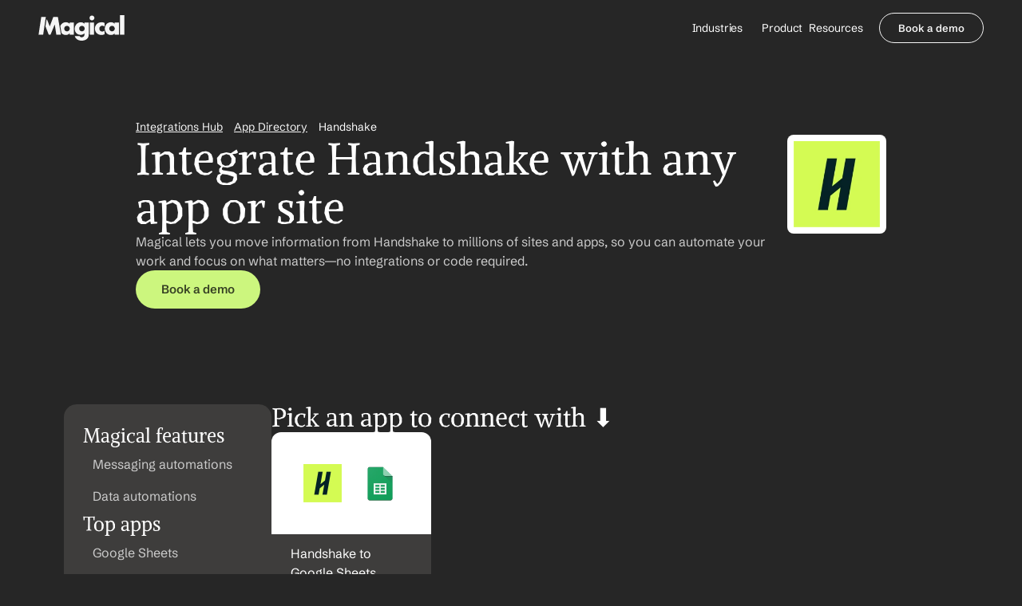

--- FILE ---
content_type: text/html
request_url: https://www.getmagical.com/apps/handshake
body_size: 38482
content:
<!doctype html>
<!-- Made in Framer · framer.com ✨ -->
<!-- Published Jan 16, 2026, 11:32 PM UTC -->
<html lang="en" data-redirect-timezone="1">
<head>
    <meta charset="utf-8">
    
    
    <script>try{if(localStorage.get("__framer_force_showing_editorbar_since")){const n=document.createElement("link");n.rel = "modulepreload";n.href="https://framer.com/edit/init.mjs";document.head.appendChild(n)}}catch(e){}</script>
    <!-- Start of headStart -->
    
    <!-- End of headStart -->
    <meta name="viewport" content="width=device-width">
    <meta name="generator" content="Framer 656a448">
    <title>Integrate Handshake with any app or site with Magical</title>
    <meta name="description" content="Move information from Handshake to millions of sites and apps so you can automate your tasks. No integrations or code required.">
    <meta name="framer-search-index" content="https://framerusercontent.com/sites/4hGhDNLPt7pR5OW1AG5wR2/searchIndex-WuzJ2TTwpEpl.json">
    <meta name="framer-search-index-fallback" content="https://framerusercontent.com/sites/4hGhDNLPt7pR5OW1AG5wR2/searchIndex-Olvn20BJRlhu.json">
    <link href="https://framerusercontent.com/images/RW3x9X7AVTxOGFXiZMv9B00Uw.svg" rel="icon" media="(prefers-color-scheme: light)">
    <link href="https://framerusercontent.com/images/RW3x9X7AVTxOGFXiZMv9B00Uw.svg" rel="icon" media="(prefers-color-scheme: dark)">
    <link rel="apple-touch-icon" href="https://framerusercontent.com/images/tGbtBo5ROMEmcgPN0VKWLN1i9Sg.png">
    <!-- Open Graph / Facebook -->
    <meta property="og:type" content="website">
    <meta property="og:title" content="Integrate Handshake with any app or site with Magical">
    <meta property="og:description" content="Move information from Handshake to millions of sites and apps so you can automate your tasks. No integrations or code required.">
    <meta property="og:image" content="https://framerusercontent.com/images/c80DDfiKGKKXPdubRov3E3zpmk.jpg">
    <!-- Twitter -->
    <meta name="twitter:card" content="summary_large_image">
    <meta name="twitter:title" content="Integrate Handshake with any app or site with Magical">
    <meta name="twitter:description" content="Move information from Handshake to millions of sites and apps so you can automate your tasks. No integrations or code required.">
    <meta name="twitter:image" content="https://framerusercontent.com/images/c80DDfiKGKKXPdubRov3E3zpmk.jpg">
    
    <style data-framer-font-css>/* math */
@font-face {
  font-family: 'Alike';
  font-style: normal;
  font-weight: 400;
  font-display: swap;
  src: url(https://fonts.gstatic.com/s/alike/v22/HI_EiYEYI6BIoHi6Q5TwQw.woff2) format('woff2');
  unicode-range: U+0302-0303, U+0305, U+0307-0308, U+0310, U+0312, U+0315, U+031A, U+0326-0327, U+032C, U+032F-0330, U+0332-0333, U+0338, U+033A, U+0346, U+034D, U+0391-03A1, U+03A3-03A9, U+03B1-03C9, U+03D1, U+03D5-03D6, U+03F0-03F1, U+03F4-03F5, U+2016-2017, U+2034-2038, U+203C, U+2040, U+2043, U+2047, U+2050, U+2057, U+205F, U+2070-2071, U+2074-208E, U+2090-209C, U+20D0-20DC, U+20E1, U+20E5-20EF, U+2100-2112, U+2114-2115, U+2117-2121, U+2123-214F, U+2190, U+2192, U+2194-21AE, U+21B0-21E5, U+21F1-21F2, U+21F4-2211, U+2213-2214, U+2216-22FF, U+2308-230B, U+2310, U+2319, U+231C-2321, U+2336-237A, U+237C, U+2395, U+239B-23B7, U+23D0, U+23DC-23E1, U+2474-2475, U+25AF, U+25B3, U+25B7, U+25BD, U+25C1, U+25CA, U+25CC, U+25FB, U+266D-266F, U+27C0-27FF, U+2900-2AFF, U+2B0E-2B11, U+2B30-2B4C, U+2BFE, U+3030, U+FF5B, U+FF5D, U+1D400-1D7FF, U+1EE00-1EEFF;
}
/* symbols */
@font-face {
  font-family: 'Alike';
  font-style: normal;
  font-weight: 400;
  font-display: swap;
  src: url(https://fonts.gstatic.com/s/alike/v22/HI_EiYEYI6BIoHioQ5TwQw.woff2) format('woff2');
  unicode-range: U+0001-000C, U+000E-001F, U+007F-009F, U+20DD-20E0, U+20E2-20E4, U+2150-218F, U+2190, U+2192, U+2194-2199, U+21AF, U+21E6-21F0, U+21F3, U+2218-2219, U+2299, U+22C4-22C6, U+2300-243F, U+2440-244A, U+2460-24FF, U+25A0-27BF, U+2800-28FF, U+2921-2922, U+2981, U+29BF, U+29EB, U+2B00-2BFF, U+4DC0-4DFF, U+FFF9-FFFB, U+10140-1018E, U+10190-1019C, U+101A0, U+101D0-101FD, U+102E0-102FB, U+10E60-10E7E, U+1D2C0-1D2D3, U+1D2E0-1D37F, U+1F000-1F0FF, U+1F100-1F1AD, U+1F1E6-1F1FF, U+1F30D-1F30F, U+1F315, U+1F31C, U+1F31E, U+1F320-1F32C, U+1F336, U+1F378, U+1F37D, U+1F382, U+1F393-1F39F, U+1F3A7-1F3A8, U+1F3AC-1F3AF, U+1F3C2, U+1F3C4-1F3C6, U+1F3CA-1F3CE, U+1F3D4-1F3E0, U+1F3ED, U+1F3F1-1F3F3, U+1F3F5-1F3F7, U+1F408, U+1F415, U+1F41F, U+1F426, U+1F43F, U+1F441-1F442, U+1F444, U+1F446-1F449, U+1F44C-1F44E, U+1F453, U+1F46A, U+1F47D, U+1F4A3, U+1F4B0, U+1F4B3, U+1F4B9, U+1F4BB, U+1F4BF, U+1F4C8-1F4CB, U+1F4D6, U+1F4DA, U+1F4DF, U+1F4E3-1F4E6, U+1F4EA-1F4ED, U+1F4F7, U+1F4F9-1F4FB, U+1F4FD-1F4FE, U+1F503, U+1F507-1F50B, U+1F50D, U+1F512-1F513, U+1F53E-1F54A, U+1F54F-1F5FA, U+1F610, U+1F650-1F67F, U+1F687, U+1F68D, U+1F691, U+1F694, U+1F698, U+1F6AD, U+1F6B2, U+1F6B9-1F6BA, U+1F6BC, U+1F6C6-1F6CF, U+1F6D3-1F6D7, U+1F6E0-1F6EA, U+1F6F0-1F6F3, U+1F6F7-1F6FC, U+1F700-1F7FF, U+1F800-1F80B, U+1F810-1F847, U+1F850-1F859, U+1F860-1F887, U+1F890-1F8AD, U+1F8B0-1F8BB, U+1F8C0-1F8C1, U+1F900-1F90B, U+1F93B, U+1F946, U+1F984, U+1F996, U+1F9E9, U+1FA00-1FA6F, U+1FA70-1FA7C, U+1FA80-1FA89, U+1FA8F-1FAC6, U+1FACE-1FADC, U+1FADF-1FAE9, U+1FAF0-1FAF8, U+1FB00-1FBFF;
}
/* latin-ext */
@font-face {
  font-family: 'Alike';
  font-style: normal;
  font-weight: 400;
  font-display: swap;
  src: url(https://fonts.gstatic.com/s/alike/v22/HI_EiYEYI6BIoHjIQ5TwQw.woff2) format('woff2');
  unicode-range: U+0100-02BA, U+02BD-02C5, U+02C7-02CC, U+02CE-02D7, U+02DD-02FF, U+0304, U+0308, U+0329, U+1D00-1DBF, U+1E00-1E9F, U+1EF2-1EFF, U+2020, U+20A0-20AB, U+20AD-20C0, U+2113, U+2C60-2C7F, U+A720-A7FF;
}
/* latin */
@font-face {
  font-family: 'Alike';
  font-style: normal;
  font-weight: 400;
  font-display: swap;
  src: url(https://fonts.gstatic.com/s/alike/v22/HI_EiYEYI6BIoHjGQ5Q.woff2) format('woff2');
  unicode-range: U+0000-00FF, U+0131, U+0152-0153, U+02BB-02BC, U+02C6, U+02DA, U+02DC, U+0304, U+0308, U+0329, U+2000-206F, U+20AC, U+2122, U+2191, U+2193, U+2212, U+2215, U+FEFF, U+FFFD;
}
/* hebrew */
@font-face {
  font-family: 'Assistant';
  font-style: normal;
  font-weight: 300;
  font-display: swap;
  src: url(https://fonts.gstatic.com/s/assistant/v24/2sDcZGJYnIjSi6H75xkzamW5O7w.woff2) format('woff2');
  unicode-range: U+0307-0308, U+0590-05FF, U+200C-2010, U+20AA, U+25CC, U+FB1D-FB4F;
}
/* latin-ext */
@font-face {
  font-family: 'Assistant';
  font-style: normal;
  font-weight: 300;
  font-display: swap;
  src: url(https://fonts.gstatic.com/s/assistant/v24/2sDcZGJYnIjSi6H75xkzZmW5O7w.woff2) format('woff2');
  unicode-range: U+0100-02BA, U+02BD-02C5, U+02C7-02CC, U+02CE-02D7, U+02DD-02FF, U+0304, U+0308, U+0329, U+1D00-1DBF, U+1E00-1E9F, U+1EF2-1EFF, U+2020, U+20A0-20AB, U+20AD-20C0, U+2113, U+2C60-2C7F, U+A720-A7FF;
}
/* latin */
@font-face {
  font-family: 'Assistant';
  font-style: normal;
  font-weight: 300;
  font-display: swap;
  src: url(https://fonts.gstatic.com/s/assistant/v24/2sDcZGJYnIjSi6H75xkzaGW5.woff2) format('woff2');
  unicode-range: U+0000-00FF, U+0131, U+0152-0153, U+02BB-02BC, U+02C6, U+02DA, U+02DC, U+0304, U+0308, U+0329, U+2000-206F, U+20AC, U+2122, U+2191, U+2193, U+2212, U+2215, U+FEFF, U+FFFD;
}
/* hebrew */
@font-face {
  font-family: 'Assistant';
  font-style: normal;
  font-weight: 500;
  font-display: swap;
  src: url(https://fonts.gstatic.com/s/assistant/v24/2sDcZGJYnIjSi6H75xkzamW5O7w.woff2) format('woff2');
  unicode-range: U+0307-0308, U+0590-05FF, U+200C-2010, U+20AA, U+25CC, U+FB1D-FB4F;
}
/* latin-ext */
@font-face {
  font-family: 'Assistant';
  font-style: normal;
  font-weight: 500;
  font-display: swap;
  src: url(https://fonts.gstatic.com/s/assistant/v24/2sDcZGJYnIjSi6H75xkzZmW5O7w.woff2) format('woff2');
  unicode-range: U+0100-02BA, U+02BD-02C5, U+02C7-02CC, U+02CE-02D7, U+02DD-02FF, U+0304, U+0308, U+0329, U+1D00-1DBF, U+1E00-1E9F, U+1EF2-1EFF, U+2020, U+20A0-20AB, U+20AD-20C0, U+2113, U+2C60-2C7F, U+A720-A7FF;
}
/* latin */
@font-face {
  font-family: 'Assistant';
  font-style: normal;
  font-weight: 500;
  font-display: swap;
  src: url(https://fonts.gstatic.com/s/assistant/v24/2sDcZGJYnIjSi6H75xkzaGW5.woff2) format('woff2');
  unicode-range: U+0000-00FF, U+0131, U+0152-0153, U+02BB-02BC, U+02C6, U+02DA, U+02DC, U+0304, U+0308, U+0329, U+2000-206F, U+20AC, U+2122, U+2191, U+2193, U+2212, U+2215, U+FEFF, U+FFFD;
}
/* latin-ext */
@font-face {
  font-family: 'DM Sans';
  font-style: normal;
  font-weight: 400;
  font-display: swap;
  src: url(https://fonts.gstatic.com/s/dmsans/v17/rP2Yp2ywxg089UriI5-g4vlH9VoD8Cmcqbu6-K6h9Q.woff2) format('woff2');
  unicode-range: U+0100-02BA, U+02BD-02C5, U+02C7-02CC, U+02CE-02D7, U+02DD-02FF, U+0304, U+0308, U+0329, U+1D00-1DBF, U+1E00-1E9F, U+1EF2-1EFF, U+2020, U+20A0-20AB, U+20AD-20C0, U+2113, U+2C60-2C7F, U+A720-A7FF;
}
/* latin */
@font-face {
  font-family: 'DM Sans';
  font-style: normal;
  font-weight: 400;
  font-display: swap;
  src: url(https://fonts.gstatic.com/s/dmsans/v17/rP2Yp2ywxg089UriI5-g4vlH9VoD8Cmcqbu0-K4.woff2) format('woff2');
  unicode-range: U+0000-00FF, U+0131, U+0152-0153, U+02BB-02BC, U+02C6, U+02DA, U+02DC, U+0304, U+0308, U+0329, U+2000-206F, U+20AC, U+2122, U+2191, U+2193, U+2212, U+2215, U+FEFF, U+FFFD;
}
/* latin-ext */
@font-face {
  font-family: 'DM Sans';
  font-style: normal;
  font-weight: 700;
  font-display: swap;
  src: url(https://fonts.gstatic.com/s/dmsans/v17/rP2Yp2ywxg089UriI5-g4vlH9VoD8Cmcqbu6-K6h9Q.woff2) format('woff2');
  unicode-range: U+0100-02BA, U+02BD-02C5, U+02C7-02CC, U+02CE-02D7, U+02DD-02FF, U+0304, U+0308, U+0329, U+1D00-1DBF, U+1E00-1E9F, U+1EF2-1EFF, U+2020, U+20A0-20AB, U+20AD-20C0, U+2113, U+2C60-2C7F, U+A720-A7FF;
}
/* latin */
@font-face {
  font-family: 'DM Sans';
  font-style: normal;
  font-weight: 700;
  font-display: swap;
  src: url(https://fonts.gstatic.com/s/dmsans/v17/rP2Yp2ywxg089UriI5-g4vlH9VoD8Cmcqbu0-K4.woff2) format('woff2');
  unicode-range: U+0000-00FF, U+0131, U+0152-0153, U+02BB-02BC, U+02C6, U+02DA, U+02DC, U+0304, U+0308, U+0329, U+2000-206F, U+20AC, U+2122, U+2191, U+2193, U+2212, U+2215, U+FEFF, U+FFFD;
}
/* khmer */
@font-face {
  font-family: 'Nokora';
  font-style: normal;
  font-weight: 400;
  font-display: swap;
  src: url(https://fonts.gstatic.com/s/nokora/v34/hYkVPuwgTubzaWxKMBj_emrD9wtMuj1fQb6jdUdr.woff2) format('woff2');
  unicode-range: U+1780-17FF, U+19E0-19FF, U+200C-200D, U+25CC;
}
/* latin */
@font-face {
  font-family: 'Nokora';
  font-style: normal;
  font-weight: 400;
  font-display: swap;
  src: url(https://fonts.gstatic.com/s/nokora/v34/hYkVPuwgTubzaWxKMBj_emrD9wtMuj1fQbWjdQ.woff2) format('woff2');
  unicode-range: U+0000-00FF, U+0131, U+0152-0153, U+02BB-02BC, U+02C6, U+02DA, U+02DC, U+0304, U+0308, U+0329, U+2000-206F, U+20AC, U+2122, U+2191, U+2193, U+2212, U+2215, U+FEFF, U+FFFD;
}
/* latin-ext */
@font-face {
  font-family: 'Schibsted Grotesk';
  font-style: italic;
  font-weight: 600;
  font-display: swap;
  src: url(https://fonts.gstatic.com/s/schibstedgrotesk/v7/JqzI5SSPQuCQF3t8uOwiUL-taUTtap9DcSQBg_nT9FQY6oI2C_hjdFW1OQ.woff2) format('woff2');
  unicode-range: U+0100-02BA, U+02BD-02C5, U+02C7-02CC, U+02CE-02D7, U+02DD-02FF, U+0304, U+0308, U+0329, U+1D00-1DBF, U+1E00-1E9F, U+1EF2-1EFF, U+2020, U+20A0-20AB, U+20AD-20C0, U+2113, U+2C60-2C7F, U+A720-A7FF;
}
/* latin */
@font-face {
  font-family: 'Schibsted Grotesk';
  font-style: italic;
  font-weight: 600;
  font-display: swap;
  src: url(https://fonts.gstatic.com/s/schibstedgrotesk/v7/JqzI5SSPQuCQF3t8uOwiUL-taUTtap9DcSQBg_nT9FQY6oI2C_htdFU.woff2) format('woff2');
  unicode-range: U+0000-00FF, U+0131, U+0152-0153, U+02BB-02BC, U+02C6, U+02DA, U+02DC, U+0304, U+0308, U+0329, U+2000-206F, U+20AC, U+2122, U+2191, U+2193, U+2212, U+2215, U+FEFF, U+FFFD;
}
/* latin-ext */
@font-face {
  font-family: 'Schibsted Grotesk';
  font-style: normal;
  font-weight: 600;
  font-display: swap;
  src: url(https://fonts.gstatic.com/s/schibstedgrotesk/v7/JqzK5SSPQuCQF3t8uOwiUL-taUTtarVKQ9vZ6pJJWlMN_MYwRshvbFE.woff2) format('woff2');
  unicode-range: U+0100-02BA, U+02BD-02C5, U+02C7-02CC, U+02CE-02D7, U+02DD-02FF, U+0304, U+0308, U+0329, U+1D00-1DBF, U+1E00-1E9F, U+1EF2-1EFF, U+2020, U+20A0-20AB, U+20AD-20C0, U+2113, U+2C60-2C7F, U+A720-A7FF;
}
/* latin */
@font-face {
  font-family: 'Schibsted Grotesk';
  font-style: normal;
  font-weight: 600;
  font-display: swap;
  src: url(https://fonts.gstatic.com/s/schibstedgrotesk/v7/JqzK5SSPQuCQF3t8uOwiUL-taUTtarVKQ9vZ6pJJWlMN_MYwSMhv.woff2) format('woff2');
  unicode-range: U+0000-00FF, U+0131, U+0152-0153, U+02BB-02BC, U+02C6, U+02DA, U+02DC, U+0304, U+0308, U+0329, U+2000-206F, U+20AC, U+2122, U+2191, U+2193, U+2212, U+2215, U+FEFF, U+FFFD;
}
/* latin-ext */
@font-face {
  font-family: 'Urbanist';
  font-style: normal;
  font-weight: 400;
  font-display: swap;
  src: url(https://fonts.gstatic.com/s/urbanist/v18/L0x-DF02iFML4hGCyMqrbS10ig.woff2) format('woff2');
  unicode-range: U+0100-02BA, U+02BD-02C5, U+02C7-02CC, U+02CE-02D7, U+02DD-02FF, U+0304, U+0308, U+0329, U+1D00-1DBF, U+1E00-1E9F, U+1EF2-1EFF, U+2020, U+20A0-20AB, U+20AD-20C0, U+2113, U+2C60-2C7F, U+A720-A7FF;
}
/* latin */
@font-face {
  font-family: 'Urbanist';
  font-style: normal;
  font-weight: 400;
  font-display: swap;
  src: url(https://fonts.gstatic.com/s/urbanist/v18/L0x-DF02iFML4hGCyMqlbS0.woff2) format('woff2');
  unicode-range: U+0000-00FF, U+0131, U+0152-0153, U+02BB-02BC, U+02C6, U+02DA, U+02DC, U+0304, U+0308, U+0329, U+2000-206F, U+20AC, U+2122, U+2191, U+2193, U+2212, U+2215, U+FEFF, U+FFFD;
}
/* latin-ext */
@font-face {
  font-family: 'Urbanist';
  font-style: normal;
  font-weight: 700;
  font-display: swap;
  src: url(https://fonts.gstatic.com/s/urbanist/v18/L0x-DF02iFML4hGCyMqrbS10ig.woff2) format('woff2');
  unicode-range: U+0100-02BA, U+02BD-02C5, U+02C7-02CC, U+02CE-02D7, U+02DD-02FF, U+0304, U+0308, U+0329, U+1D00-1DBF, U+1E00-1E9F, U+1EF2-1EFF, U+2020, U+20A0-20AB, U+20AD-20C0, U+2113, U+2C60-2C7F, U+A720-A7FF;
}
/* latin */
@font-face {
  font-family: 'Urbanist';
  font-style: normal;
  font-weight: 700;
  font-display: swap;
  src: url(https://fonts.gstatic.com/s/urbanist/v18/L0x-DF02iFML4hGCyMqlbS0.woff2) format('woff2');
  unicode-range: U+0000-00FF, U+0131, U+0152-0153, U+02BB-02BC, U+02C6, U+02DA, U+02DC, U+0304, U+0308, U+0329, U+2000-206F, U+20AC, U+2122, U+2191, U+2193, U+2212, U+2215, U+FEFF, U+FFFD;
}
/* cyrillic-ext */
@font-face {
  font-family: 'Fragment Mono';
  font-style: normal;
  font-weight: 400;
  src: url(https://fonts.gstatic.com/s/fragmentmono/v6/4iCr6K5wfMRRjxp0DA6-2CLnB45HhrUI.woff2) format('woff2');
  unicode-range: U+0460-052F, U+1C80-1C8A, U+20B4, U+2DE0-2DFF, U+A640-A69F, U+FE2E-FE2F;
}
/* latin-ext */
@font-face {
  font-family: 'Fragment Mono';
  font-style: normal;
  font-weight: 400;
  src: url(https://fonts.gstatic.com/s/fragmentmono/v6/4iCr6K5wfMRRjxp0DA6-2CLnB41HhrUI.woff2) format('woff2');
  unicode-range: U+0100-02BA, U+02BD-02C5, U+02C7-02CC, U+02CE-02D7, U+02DD-02FF, U+0304, U+0308, U+0329, U+1D00-1DBF, U+1E00-1E9F, U+1EF2-1EFF, U+2020, U+20A0-20AB, U+20AD-20C0, U+2113, U+2C60-2C7F, U+A720-A7FF;
}
/* latin */
@font-face {
  font-family: 'Fragment Mono';
  font-style: normal;
  font-weight: 400;
  src: url(https://fonts.gstatic.com/s/fragmentmono/v6/4iCr6K5wfMRRjxp0DA6-2CLnB4NHhg.woff2) format('woff2');
  unicode-range: U+0000-00FF, U+0131, U+0152-0153, U+02BB-02BC, U+02C6, U+02DA, U+02DC, U+0304, U+0308, U+0329, U+2000-206F, U+20AC, U+2122, U+2191, U+2193, U+2212, U+2215, U+FEFF, U+FFFD;
}
/* latin-ext */
@font-face {
  font-family: 'Schibsted Grotesk';
  font-style: italic;
  font-weight: 900;
  src: url(https://fonts.gstatic.com/s/schibstedgrotesk/v7/JqzI5SSPQuCQF3t8uOwiUL-taUTtap9DcSQBg_nT9FQY6oJBC_hjdFW1OQ.woff2) format('woff2');
  unicode-range: U+0100-02BA, U+02BD-02C5, U+02C7-02CC, U+02CE-02D7, U+02DD-02FF, U+0304, U+0308, U+0329, U+1D00-1DBF, U+1E00-1E9F, U+1EF2-1EFF, U+2020, U+20A0-20AB, U+20AD-20C0, U+2113, U+2C60-2C7F, U+A720-A7FF;
}
/* latin */
@font-face {
  font-family: 'Schibsted Grotesk';
  font-style: italic;
  font-weight: 900;
  src: url(https://fonts.gstatic.com/s/schibstedgrotesk/v7/JqzI5SSPQuCQF3t8uOwiUL-taUTtap9DcSQBg_nT9FQY6oJBC_htdFU.woff2) format('woff2');
  unicode-range: U+0000-00FF, U+0131, U+0152-0153, U+02BB-02BC, U+02C6, U+02DA, U+02DC, U+0304, U+0308, U+0329, U+2000-206F, U+20AC, U+2122, U+2191, U+2193, U+2212, U+2215, U+FEFF, U+FFFD;
}
/* latin-ext */
@font-face {
  font-family: 'Schibsted Grotesk';
  font-style: normal;
  font-weight: 900;
  src: url(https://fonts.gstatic.com/s/schibstedgrotesk/v7/JqzK5SSPQuCQF3t8uOwiUL-taUTtarVKQ9vZ6pJJWlMNi8YwRshvbFE.woff2) format('woff2');
  unicode-range: U+0100-02BA, U+02BD-02C5, U+02C7-02CC, U+02CE-02D7, U+02DD-02FF, U+0304, U+0308, U+0329, U+1D00-1DBF, U+1E00-1E9F, U+1EF2-1EFF, U+2020, U+20A0-20AB, U+20AD-20C0, U+2113, U+2C60-2C7F, U+A720-A7FF;
}
/* latin */
@font-face {
  font-family: 'Schibsted Grotesk';
  font-style: normal;
  font-weight: 900;
  src: url(https://fonts.gstatic.com/s/schibstedgrotesk/v7/JqzK5SSPQuCQF3t8uOwiUL-taUTtarVKQ9vZ6pJJWlMNi8YwSMhv.woff2) format('woff2');
  unicode-range: U+0000-00FF, U+0131, U+0152-0153, U+02BB-02BC, U+02C6, U+02DA, U+02DC, U+0304, U+0308, U+0329, U+2000-206F, U+20AC, U+2122, U+2191, U+2193, U+2212, U+2215, U+FEFF, U+FFFD;
}

@font-face { font-family: "Schibsted Grotesk"; src: url("https://fonts.gstatic.com/s/schibstedgrotesk/v3/JqzK5SSPQuCQF3t8uOwiUL-taUTtarVKQ9vZ6pJJWlMNIsEASsJuXFGVOQ.woff2"); font-display: swap; font-style: normal; font-weight: 400 }
@font-face { font-family: "Schibsted Grotesk"; src: url("https://fonts.gstatic.com/s/schibstedgrotesk/v3/JqzK5SSPQuCQF3t8uOwiUL-taUTtarVKQ9vZ6pJJWlMNxcYASsJuXFGVOQ.woff2"); font-display: swap; font-style: normal; font-weight: 700 }
@font-face { font-family: "Schibsted Grotesk"; src: url("https://fonts.gstatic.com/s/schibstedgrotesk/v3/JqzI5SSPQuCQF3t8uOwiUL-taUTtap9DcSQBg_nT9FQY6oIPC8hvflSFOTXs.woff2"); font-display: swap; font-style: italic; font-weight: 700 }
@font-face { font-family: "Schibsted Grotesk"; src: url("https://fonts.gstatic.com/s/schibstedgrotesk/v3/JqzI5SSPQuCQF3t8uOwiUL-taUTtap9DcSQBg_nT9FQY6oLoDMhvflSFOTXs.woff2"); font-display: swap; font-style: italic; font-weight: 400 }
@font-face { font-family: "Alike Angular"; src: url("https://fonts.gstatic.com/s/alikeangular/v25/3qTrojWunjGQtEBlIcwMbSoI3kY6bB7FKjE.woff2"); font-display: swap; font-style: normal; font-weight: 400 }
@font-face { font-family: "Inter"; src: url("https://framerusercontent.com/assets/5vvr9Vy74if2I6bQbJvbw7SY1pQ.woff2"); font-display: swap; font-style: normal; font-weight: 400; unicode-range: U+0460-052F, U+1C80-1C88, U+20B4, U+2DE0-2DFF, U+A640-A69F, U+FE2E-FE2F }
@font-face { font-family: "Inter"; src: url("https://framerusercontent.com/assets/EOr0mi4hNtlgWNn9if640EZzXCo.woff2"); font-display: swap; font-style: normal; font-weight: 400; unicode-range: U+0301, U+0400-045F, U+0490-0491, U+04B0-04B1, U+2116 }
@font-face { font-family: "Inter"; src: url("https://framerusercontent.com/assets/Y9k9QrlZAqio88Klkmbd8VoMQc.woff2"); font-display: swap; font-style: normal; font-weight: 400; unicode-range: U+1F00-1FFF }
@font-face { font-family: "Inter"; src: url("https://framerusercontent.com/assets/OYrD2tBIBPvoJXiIHnLoOXnY9M.woff2"); font-display: swap; font-style: normal; font-weight: 400; unicode-range: U+0370-03FF }
@font-face { font-family: "Inter"; src: url("https://framerusercontent.com/assets/JeYwfuaPfZHQhEG8U5gtPDZ7WQ.woff2"); font-display: swap; font-style: normal; font-weight: 400; unicode-range: U+0100-024F, U+0259, U+1E00-1EFF, U+2020, U+20A0-20AB, U+20AD-20CF, U+2113, U+2C60-2C7F, U+A720-A7FF }
@font-face { font-family: "Inter"; src: url("https://framerusercontent.com/assets/GrgcKwrN6d3Uz8EwcLHZxwEfC4.woff2"); font-display: swap; font-style: normal; font-weight: 400; unicode-range: U+0000-00FF, U+0131, U+0152-0153, U+02BB-02BC, U+02C6, U+02DA, U+02DC, U+2000-206F, U+2070, U+2074-207E, U+2080-208E, U+20AC, U+2122, U+2191, U+2193, U+2212, U+2215, U+FEFF, U+FFFD }
@font-face { font-family: "Inter"; src: url("https://framerusercontent.com/assets/b6Y37FthZeALduNqHicBT6FutY.woff2"); font-display: swap; font-style: normal; font-weight: 400; unicode-range: U+0102-0103, U+0110-0111, U+0128-0129, U+0168-0169, U+01A0-01A1, U+01AF-01B0, U+1EA0-1EF9, U+20AB }
@font-face { font-family: "Inter"; src: url("https://framerusercontent.com/assets/DpPBYI0sL4fYLgAkX8KXOPVt7c.woff2"); font-display: swap; font-style: normal; font-weight: 700; unicode-range: U+0460-052F, U+1C80-1C88, U+20B4, U+2DE0-2DFF, U+A640-A69F, U+FE2E-FE2F }
@font-face { font-family: "Inter"; src: url("https://framerusercontent.com/assets/4RAEQdEOrcnDkhHiiCbJOw92Lk.woff2"); font-display: swap; font-style: normal; font-weight: 700; unicode-range: U+0301, U+0400-045F, U+0490-0491, U+04B0-04B1, U+2116 }
@font-face { font-family: "Inter"; src: url("https://framerusercontent.com/assets/1K3W8DizY3v4emK8Mb08YHxTbs.woff2"); font-display: swap; font-style: normal; font-weight: 700; unicode-range: U+1F00-1FFF }
@font-face { font-family: "Inter"; src: url("https://framerusercontent.com/assets/tUSCtfYVM1I1IchuyCwz9gDdQ.woff2"); font-display: swap; font-style: normal; font-weight: 700; unicode-range: U+0370-03FF }
@font-face { font-family: "Inter"; src: url("https://framerusercontent.com/assets/VgYFWiwsAC5OYxAycRXXvhze58.woff2"); font-display: swap; font-style: normal; font-weight: 700; unicode-range: U+0100-024F, U+0259, U+1E00-1EFF, U+2020, U+20A0-20AB, U+20AD-20CF, U+2113, U+2C60-2C7F, U+A720-A7FF }
@font-face { font-family: "Inter"; src: url("https://framerusercontent.com/assets/DXD0Q7LSl7HEvDzucnyLnGBHM.woff2"); font-display: swap; font-style: normal; font-weight: 700; unicode-range: U+0000-00FF, U+0131, U+0152-0153, U+02BB-02BC, U+02C6, U+02DA, U+02DC, U+2000-206F, U+2074, U+20AC, U+2122, U+2191, U+2193, U+2212, U+2215, U+FEFF, U+FFFD }
@font-face { font-family: "Inter"; src: url("https://framerusercontent.com/assets/GIryZETIX4IFypco5pYZONKhJIo.woff2"); font-display: swap; font-style: normal; font-weight: 700; unicode-range: U+0102-0103, U+0110-0111, U+0128-0129, U+0168-0169, U+01A0-01A1, U+01AF-01B0, U+1EA0-1EF9, U+20AB }
@font-face { font-family: "Inter"; src: url("https://framerusercontent.com/assets/H89BbHkbHDzlxZzxi8uPzTsp90.woff2"); font-display: swap; font-style: italic; font-weight: 700; unicode-range: U+0460-052F, U+1C80-1C88, U+20B4, U+2DE0-2DFF, U+A640-A69F, U+FE2E-FE2F }
@font-face { font-family: "Inter"; src: url("https://framerusercontent.com/assets/u6gJwDuwB143kpNK1T1MDKDWkMc.woff2"); font-display: swap; font-style: italic; font-weight: 700; unicode-range: U+0301, U+0400-045F, U+0490-0491, U+04B0-04B1, U+2116 }
@font-face { font-family: "Inter"; src: url("https://framerusercontent.com/assets/43sJ6MfOPh1LCJt46OvyDuSbA6o.woff2"); font-display: swap; font-style: italic; font-weight: 700; unicode-range: U+1F00-1FFF }
@font-face { font-family: "Inter"; src: url("https://framerusercontent.com/assets/wccHG0r4gBDAIRhfHiOlq6oEkqw.woff2"); font-display: swap; font-style: italic; font-weight: 700; unicode-range: U+0370-03FF }
@font-face { font-family: "Inter"; src: url("https://framerusercontent.com/assets/WZ367JPwf9bRW6LdTHN8rXgSjw.woff2"); font-display: swap; font-style: italic; font-weight: 700; unicode-range: U+0100-024F, U+0259, U+1E00-1EFF, U+2020, U+20A0-20AB, U+20AD-20CF, U+2113, U+2C60-2C7F, U+A720-A7FF }
@font-face { font-family: "Inter"; src: url("https://framerusercontent.com/assets/QxmhnWTzLtyjIiZcfaLIJ8EFBXU.woff2"); font-display: swap; font-style: italic; font-weight: 700; unicode-range: U+0000-00FF, U+0131, U+0152-0153, U+02BB-02BC, U+02C6, U+02DA, U+02DC, U+2000-206F, U+2074, U+20AC, U+2122, U+2191, U+2193, U+2212, U+2215, U+FEFF, U+FFFD }
@font-face { font-family: "Inter"; src: url("https://framerusercontent.com/assets/2A4Xx7CngadFGlVV4xrO06OBHY.woff2"); font-display: swap; font-style: italic; font-weight: 700; unicode-range: U+0102-0103, U+0110-0111, U+0128-0129, U+0168-0169, U+01A0-01A1, U+01AF-01B0, U+1EA0-1EF9, U+20AB }
@font-face { font-family: "Inter"; src: url("https://framerusercontent.com/assets/CfMzU8w2e7tHgF4T4rATMPuWosA.woff2"); font-display: swap; font-style: italic; font-weight: 400; unicode-range: U+0460-052F, U+1C80-1C88, U+20B4, U+2DE0-2DFF, U+A640-A69F, U+FE2E-FE2F }
@font-face { font-family: "Inter"; src: url("https://framerusercontent.com/assets/867QObYax8ANsfX4TGEVU9YiCM.woff2"); font-display: swap; font-style: italic; font-weight: 400; unicode-range: U+0301, U+0400-045F, U+0490-0491, U+04B0-04B1, U+2116 }
@font-face { font-family: "Inter"; src: url("https://framerusercontent.com/assets/Oyn2ZbENFdnW7mt2Lzjk1h9Zb9k.woff2"); font-display: swap; font-style: italic; font-weight: 400; unicode-range: U+1F00-1FFF }
@font-face { font-family: "Inter"; src: url("https://framerusercontent.com/assets/cdAe8hgZ1cMyLu9g005pAW3xMo.woff2"); font-display: swap; font-style: italic; font-weight: 400; unicode-range: U+0370-03FF }
@font-face { font-family: "Inter"; src: url("https://framerusercontent.com/assets/DOfvtmE1UplCq161m6Hj8CSQYg.woff2"); font-display: swap; font-style: italic; font-weight: 400; unicode-range: U+0100-024F, U+0259, U+1E00-1EFF, U+2020, U+20A0-20AB, U+20AD-20CF, U+2113, U+2C60-2C7F, U+A720-A7FF }
@font-face { font-family: "Inter"; src: url("https://framerusercontent.com/assets/vFzuJY0c65av44uhEKB6vyjFMg.woff2"); font-display: swap; font-style: italic; font-weight: 400; unicode-range: U+0000-00FF, U+0131, U+0152-0153, U+02BB-02BC, U+02C6, U+02DA, U+02DC, U+2000-206F, U+2074, U+20AC, U+2122, U+2191, U+2193, U+2212, U+2215, U+FEFF, U+FFFD }
@font-face { font-family: "Inter"; src: url("https://framerusercontent.com/assets/tKtBcDnBMevsEEJKdNGhhkLzYo.woff2"); font-display: swap; font-style: italic; font-weight: 400; unicode-range: U+0102-0103, U+0110-0111, U+0128-0129, U+0168-0169, U+01A0-01A1, U+01AF-01B0, U+1EA0-1EF9, U+20AB }
@font-face { font-family: "Inter"; src: url("https://framerusercontent.com/assets/vQyevYAyHtARFwPqUzQGpnDs.woff2"); font-display: swap; font-style: normal; font-weight: 400; unicode-range: U+0000-00FF, U+0131, U+0152-0153, U+02BB-02BC, U+02C6, U+02DA, U+02DC, U+2000-206F, U+2074, U+20AC, U+2122, U+2191, U+2193, U+2212, U+2215, U+FEFF, U+FFFD }
@font-face { font-family: "Inter"; src: url("https://app.framerstatic.com/Inter-SemiBold.cyrillic-ext-C7KWUKA7.woff2"); font-display: swap; font-style: normal; font-weight: 600; unicode-range: U+0460-052F, U+1C80-1C88, U+20B4, U+2DE0-2DFF, U+A640-A69F, U+FE2E-FE2F }
@font-face { font-family: "Inter"; src: url("https://app.framerstatic.com/Inter-SemiBold.cyrillic-JWV7SOZ6.woff2"); font-display: swap; font-style: normal; font-weight: 600; unicode-range: U+0301, U+0400-045F, U+0490-0491, U+04B0-04B1, U+2116 }
@font-face { font-family: "Inter"; src: url("https://app.framerstatic.com/Inter-SemiBold.greek-ext-FBKSFTSU.woff2"); font-display: swap; font-style: normal; font-weight: 600; unicode-range: U+1F00-1FFF }
@font-face { font-family: "Inter"; src: url("https://app.framerstatic.com/Inter-SemiBold.greek-EQ3PSENU.woff2"); font-display: swap; font-style: normal; font-weight: 600; unicode-range: U+0370-03FF }
@font-face { font-family: "Inter"; src: url("https://app.framerstatic.com/Inter-SemiBold.latin-ext-ULRSO3ZR.woff2"); font-display: swap; font-style: normal; font-weight: 600; unicode-range: U+0100-024F, U+0259, U+1E00-1EFF, U+2020, U+20A0-20AB, U+20AD-20CF, U+2113, U+2C60-2C7F, U+A720-A7FF }
@font-face { font-family: "Inter"; src: url("https://app.framerstatic.com/Inter-SemiBold.latin-RDYY2AG2.woff2"); font-display: swap; font-style: normal; font-weight: 600; unicode-range: U+0000-00FF, U+0131, U+0152-0153, U+02BB-02BC, U+02C6, U+02DA, U+02DC, U+2000-206F, U+2074, U+20AC, U+2122, U+2191, U+2193, U+2212, U+2215, U+FEFF, U+FFFD }
@font-face { font-family: "Inter"; src: url("https://app.framerstatic.com/Inter-SemiBold.vietnamese-ESQNSEQ3.woff2"); font-display: swap; font-style: normal; font-weight: 600; unicode-range: U+0102-0103, U+0110-0111, U+0128-0129, U+0168-0169, U+01A0-01A1, U+01AF-01B0, U+1EA0-1EF9, U+20AB }
@font-face { font-family: "Inter"; src: url("https://framerusercontent.com/assets/VgYFWiwsAC5OYxAycRXXvhze58.woff2"); font-display: swap; font-style: normal; font-weight: 700; unicode-range: U+0000-00FF, U+0131, U+0152-0153, U+02BB-02BC, U+02C6, U+02DA, U+02DC, U+2000-206F, U+2070, U+2074-207E, U+2080-208E, U+20AC, U+2122, U+2191, U+2193, U+2212, U+2215, U+FEFF, U+FFFD }
@font-face { font-family: "Inter"; src: url("https://framerusercontent.com/assets/5A3Ce6C9YYmCjpQx9M4inSaKU.woff2"); font-display: swap; font-style: normal; font-weight: 500; unicode-range: U+0460-052F, U+1C80-1C88, U+20B4, U+2DE0-2DFF, U+A640-A69F, U+FE2E-FE2F }
@font-face { font-family: "Inter"; src: url("https://framerusercontent.com/assets/Qx95Xyt0Ka3SGhinnbXIGpEIyP4.woff2"); font-display: swap; font-style: normal; font-weight: 500; unicode-range: U+0301, U+0400-045F, U+0490-0491, U+04B0-04B1, U+2116 }
@font-face { font-family: "Inter"; src: url("https://framerusercontent.com/assets/6mJuEAguuIuMog10gGvH5d3cl8.woff2"); font-display: swap; font-style: normal; font-weight: 500; unicode-range: U+1F00-1FFF }
@font-face { font-family: "Inter"; src: url("https://framerusercontent.com/assets/xYYWaj7wCU5zSQH0eXvSaS19wo.woff2"); font-display: swap; font-style: normal; font-weight: 500; unicode-range: U+0370-03FF }
@font-face { font-family: "Inter"; src: url("https://framerusercontent.com/assets/otTaNuNpVK4RbdlT7zDDdKvQBA.woff2"); font-display: swap; font-style: normal; font-weight: 500; unicode-range: U+0100-024F, U+0259, U+1E00-1EFF, U+2020, U+20A0-20AB, U+20AD-20CF, U+2113, U+2C60-2C7F, U+A720-A7FF }
@font-face { font-family: "Inter"; src: url("https://framerusercontent.com/assets/d3tHnaQIAeqiE5hGcRw4mmgWYU.woff2"); font-display: swap; font-style: normal; font-weight: 500; unicode-range: U+0000-00FF, U+0131, U+0152-0153, U+02BB-02BC, U+02C6, U+02DA, U+02DC, U+2000-206F, U+2074, U+20AC, U+2122, U+2191, U+2193, U+2212, U+2215, U+FEFF, U+FFFD }
@font-face { font-family: "Inter"; src: url("https://framerusercontent.com/assets/DolVirEGb34pEXEp8t8FQBSK4.woff2"); font-display: swap; font-style: normal; font-weight: 500; unicode-range: U+0102-0103, U+0110-0111, U+0128-0129, U+0168-0169, U+01A0-01A1, U+01AF-01B0, U+1EA0-1EF9, U+20AB }
@font-face { font-family: "Inter"; src: url("https://framerusercontent.com/assets/ia3uin3hQWqDrVloC1zEtYHWw.woff2"); font-display: swap; font-style: italic; font-weight: 700; unicode-range: U+0000-00FF, U+0131, U+0152-0153, U+02BB-02BC, U+02C6, U+02DA, U+02DC, U+2000-206F, U+2070, U+2074-207E, U+2080-208E, U+20AC, U+2122, U+2191, U+2193, U+2212, U+2215, U+FEFF, U+FFFD }
@font-face { font-family: "Inter"; src: url("https://framerusercontent.com/assets/pKRFNWFoZl77qYCAIp84lN1h944.woff2"); font-display: swap; font-style: italic; font-weight: 400; unicode-range: U+0000-00FF, U+0131, U+0152-0153, U+02BB-02BC, U+02C6, U+02DA, U+02DC, U+2000-206F, U+2070, U+2074-207E, U+2080-208E, U+20AC, U+2122, U+2191, U+2193, U+2212, U+2215, U+FEFF, U+FFFD }
@font-face { font-family: "Inter"; src: url("https://framerusercontent.com/assets/mkY5Sgyq51ik0AMrSBwhm9DJg.woff2"); font-style: normal; font-weight: 900; unicode-range: U+0460-052F, U+1C80-1C88, U+20B4, U+2DE0-2DFF, U+A640-A69F, U+FE2E-FE2F }
@font-face { font-family: "Inter"; src: url("https://framerusercontent.com/assets/X5hj6qzcHUYv7h1390c8Rhm6550.woff2"); font-style: normal; font-weight: 900; unicode-range: U+0301, U+0400-045F, U+0490-0491, U+04B0-04B1, U+2116 }
@font-face { font-family: "Inter"; src: url("https://framerusercontent.com/assets/gQhNpS3tN86g8RcVKYUUaKt2oMQ.woff2"); font-style: normal; font-weight: 900; unicode-range: U+1F00-1FFF }
@font-face { font-family: "Inter"; src: url("https://framerusercontent.com/assets/cugnVhSraaRyANCaUtI5FV17wk.woff2"); font-style: normal; font-weight: 900; unicode-range: U+0370-03FF }
@font-face { font-family: "Inter"; src: url("https://framerusercontent.com/assets/5HcVoGak8k5agFJSaKa4floXVu0.woff2"); font-style: normal; font-weight: 900; unicode-range: U+0100-024F, U+0259, U+1E00-1EFF, U+2020, U+20A0-20AB, U+20AD-20CF, U+2113, U+2C60-2C7F, U+A720-A7FF }
@font-face { font-family: "Inter"; src: url("https://framerusercontent.com/assets/jn4BtSPLlS0NDp1KiFAtFKiiY0o.woff2"); font-style: normal; font-weight: 900; unicode-range: U+0000-00FF, U+0131, U+0152-0153, U+02BB-02BC, U+02C6, U+02DA, U+02DC, U+2000-206F, U+2074, U+20AC, U+2122, U+2191, U+2193, U+2212, U+2215, U+FEFF, U+FFFD }
@font-face { font-family: "Inter"; src: url("https://framerusercontent.com/assets/P2Bw01CtL0b9wqygO0sSVogWbo.woff2"); font-style: normal; font-weight: 900; unicode-range: U+0102-0103, U+0110-0111, U+0128-0129, U+0168-0169, U+01A0-01A1, U+01AF-01B0, U+1EA0-1EF9, U+20AB }
@font-face { font-family: "Inter"; src: url("https://framerusercontent.com/assets/05KsVHGDmqXSBXM4yRZ65P8i0s.woff2"); font-style: italic; font-weight: 900; unicode-range: U+0460-052F, U+1C80-1C88, U+20B4, U+2DE0-2DFF, U+A640-A69F, U+FE2E-FE2F }
@font-face { font-family: "Inter"; src: url("https://framerusercontent.com/assets/ky8ovPukK4dJ1Pxq74qGhOqCYI.woff2"); font-style: italic; font-weight: 900; unicode-range: U+0301, U+0400-045F, U+0490-0491, U+04B0-04B1, U+2116 }
@font-face { font-family: "Inter"; src: url("https://framerusercontent.com/assets/vvNSqIj42qeQ2bvCRBIWKHscrc.woff2"); font-style: italic; font-weight: 900; unicode-range: U+1F00-1FFF }
@font-face { font-family: "Inter"; src: url("https://framerusercontent.com/assets/3ZmXbBKToJifDV9gwcifVd1tEY.woff2"); font-style: italic; font-weight: 900; unicode-range: U+0370-03FF }
@font-face { font-family: "Inter"; src: url("https://framerusercontent.com/assets/FNfhX3dt4ChuLJq2PwdlxHO7PU.woff2"); font-style: italic; font-weight: 900; unicode-range: U+0100-024F, U+0259, U+1E00-1EFF, U+2020, U+20A0-20AB, U+20AD-20CF, U+2113, U+2C60-2C7F, U+A720-A7FF }
@font-face { font-family: "Inter"; src: url("https://framerusercontent.com/assets/g0c8vEViiXNlKAgI4Ymmk3Ig.woff2"); font-style: italic; font-weight: 900; unicode-range: U+0000-00FF, U+0131, U+0152-0153, U+02BB-02BC, U+02C6, U+02DA, U+02DC, U+2000-206F, U+2074, U+20AC, U+2122, U+2191, U+2193, U+2212, U+2215, U+FEFF, U+FFFD }
@font-face { font-family: "Inter"; src: url("https://framerusercontent.com/assets/efTfQcBJ53kM2pB1hezSZ3RDUFs.woff2"); font-style: italic; font-weight: 900; unicode-range: U+0102-0103, U+0110-0111, U+0128-0129, U+0168-0169, U+01A0-01A1, U+01AF-01B0, U+1EA0-1EF9, U+20AB }
@font-face { font-family: "Schibsted Grotesk Placeholder"; src: local("Arial"); ascent-override: 92.54%; descent-override: 24.43%; line-gap-override: 0.00%; size-adjust: 105.53% }
@font-face { font-family: "Alike Placeholder"; src: local("Times New Roman"); ascent-override: 88.23%; descent-override: 24.21%; line-gap-override: 0.00%; size-adjust: 111.52% }
@font-face { font-family: "Nokora Placeholder"; src: local("Arial"); ascent-override: 87.46%; descent-override: 36.69%; line-gap-override: 0.00%; size-adjust: 106.46% }
@font-face { font-family: "DM Sans Placeholder"; src: local("Arial"); ascent-override: 94.36%; descent-override: 29.49%; line-gap-override: 0.00%; size-adjust: 105.13% }
@font-face { font-family: "Assistant Placeholder"; src: local("Arial"); ascent-override: 109.43%; descent-override: 30.76%; line-gap-override: 0.00%; size-adjust: 93.30% }
@font-face { font-family: "Urbanist Placeholder"; src: local("Arial"); ascent-override: 94.08%; descent-override: 24.76%; line-gap-override: 0.00%; size-adjust: 100.98% }
@font-face { font-family: "Alike Angular Placeholder"; src: local("Times New Roman"); ascent-override: 88.20%; descent-override: 24.20%; line-gap-override: 0.00%; size-adjust: 111.57% }
@font-face { font-family: "Inter Placeholder"; src: local("Arial"); ascent-override: 89.79%; descent-override: 22.36%; line-gap-override: 0.00%; size-adjust: 107.89% }</style>
    <link href="https://fonts.gstatic.com" rel="preconnect" crossorigin>
    <link href="https://fonts.gstatic.com" rel="preconnect" crossorigin>
    <meta name="robots" content="max-image-preview:large"><link rel="canonical" href="https://www.getmagical.com/apps/handshake"><meta property="og:url" content="https://www.getmagical.com/apps/handshake"><script>(()=>{function p(){function s(e){let t=new URL(e);return`${t.origin}${t.pathname}`.replace(/\/$/,"")}function c(e){return e.split("-")[0]}function g(){let e=window.location.hostname,t=new Map;return document.querySelectorAll('link[rel="alternate"]').forEach(n=>{let r=n.getAttribute("hreflang"),o=n.getAttribute("href");!r||!o||new URL(o).hostname!==e||t.set(r,o)}),t}function d(e,t){return t.has("x-default")?t.get(e)===t.get("x-default"):!1}function h(){let e=navigator.languages;try{let t=localStorage.preferredLocale;return t?[t,...e]:e}catch{return e}}function i(e){s(window.location.href)!==s(e)&&window.location.replace(e+window.location.search+window.location.hash)}if(navigator.webdriver||/bot|-google|google-|yandex|ia_archiver|crawl|spider/i.test(navigator.userAgent))return;let l=document.documentElement,u=l.getAttribute("lang");if(!u)return;let a=g();if(!d(u,a))return;let f=h();if(l.hasAttribute("data-redirect-timezone")){let e=Intl.DateTimeFormat().resolvedOptions().timeZone,t=f[0]?.startsWith("en"),n=e==="Europe/London";if(t&&!n||!t&&n)return;let r=a.get("en-GB");if(t&&n&&r){i(r);return}}for(let e of f){let t=a.get(e);if(t){i(t);return}let n=c(e);for(let[r,o]of a)if(c(r)===n){i(o);return}}}return p})()()</script><style data-framer-breakpoint-css>@media(min-width: 1200px){.hidden-oizlk7{display:none!important}}@media(min-width: 810px) and (max-width: 1199px){.hidden-11cpy3f{display:none!important}}@media(max-width: 809px){.hidden-ufcp6e{display:none!important}}</style><style data-framer-css-ssr-minified data-framer-components="framer-lib-cursors-host framer-tzs1D PropertyOverrides framer-SCLVK framer-lib-combinedCSSRules framer-b2opX framer-2tYNK framer-XxruQ framer-RUKw8 framer-LwhX6 framer-gZiuC framer-kyIov framer-MMNz8 framer-fPqyh framer-JdZnt framer-e6uhX framer-weQox">html,body,#main{box-sizing:border-box;margin:0;padding:0}:root{-webkit-font-smoothing:antialiased;-moz-osx-font-smoothing:grayscale}*{box-sizing:border-box;-webkit-font-smoothing:inherit}h1,h2,h3,h4,h5,h6,p,figure{margin:0}body,input,textarea,select,button{font-family:sans-serif;font-size:12px}body{--token-ee6ae28e-6c13-4c03-8d0a-b9423536bb7f:#262626;--token-664a5600-cc70-43fd-9c9d-f3273b8dd27c:#3e3d3c;--token-48b4f07f-5dfa-473a-a8e5-d0b0ff958a1c:#f5f5f5;--token-e6920c13-53c4-45d1-886f-1fdaa6a6b3e3:#fff;--token-39755bce-f6d1-497a-ad77-12028b7581b1:#e0e0e0;--token-f930ffcf-65b8-472c-9e9d-90374e859d9d:#ccc;--token-3f0d17b6-302b-409d-8a79-af6950cf9164:#a6a6a6;--token-a80e2285-f976-4844-98b3-c85f5f1fda11:#878787;--token-1bc1b874-b477-41dc-b9f2-e2fa9bf629c7:#575757;--token-94370477-3c14-4a6f-bdcf-2f451af111b8:#fafcf8;--token-44a39851-8723-41e3-9004-646b3d13a081:#f3fce4;--token-5b5193c1-21da-4d8e-94ec-0cc27872ac47:#e1f8b6;--token-cde9ba34-1d44-4645-bcb3-8ea0f3ce58b7:#ccf67e;--token-ff1aee5d-d936-44d4-b8f1-e986dee6b2e5:#b4ec4b;--token-f75cdb47-2c39-44d9-8fc9-b6007b92ea6c:#a3ce4d;--token-687f4121-5cc4-4813-a143-69ac34cc7396:#708d3a;--token-a9e2cf8d-c1d7-44e3-92d9-08878e6b5d8c:#526332;--token-fe28af8c-e96c-41c4-9b5e-05cfbad6d570:#353f23;--token-94cfcbe1-9fa1-4ca2-a2f9-913e2eb60fea:#1c1e18;--token-d76905e4-2c65-41ea-ad93-75330e4ee570:#131211;--token-86757c84-8a7a-4cc0-a745-db7506940093:#000;--token-e0956eef-e6e9-42c8-9d2c-8a74114f7c07:#000;--token-75e0d86b-2fe6-43f6-9ca7-5b0b83586682:#000;--token-18cfd793-3b5a-4958-a7ef-d06ce64f5ce3:#000;--framer-will-change-override:none}@supports (background:-webkit-named-image(i)) and (not (grid-template-rows:subgrid)){body{--framer-will-change-override:transform}}@supports (background:-webkit-named-image(i)) and (not (position-area:top right)){body{--framer-will-change-filter-override:filter}}[data-framer-component-type=Text] div div span,[data-framer-component-type=Text] a div span,[data-framer-component-type=Text] span span span,[data-framer-component-type=Text] p span span,[data-framer-component-type=Text] h1 span span,[data-framer-component-type=Text] h2 span span,[data-framer-component-type=Text] h3 span span,[data-framer-component-type=Text] h4 span span,[data-framer-component-type=Text] h5 span span,[data-framer-component-type=Text] h6 span span,[data-framer-component-type=Text] a{font-family:var(--font-family);font-style:var(--font-style);font-weight:min(calc(var(--framer-font-weight-increase,0) + var(--font-weight,400)),900);color:var(--text-color);letter-spacing:var(--letter-spacing);font-size:var(--font-size);text-transform:var(--text-transform);--text-decoration:var(--framer-text-decoration-style,solid)var(--framer-text-decoration,none)var(--framer-text-decoration-color,currentcolor)var(--framer-text-decoration-thickness,auto);--text-decoration-skip-ink:var(--framer-text-decoration-skip-ink);--text-underline-offset:var(--framer-text-decoration-offset);line-height:var(--line-height);--font-family:var(--framer-font-family);--font-style:var(--framer-font-style);--font-weight:var(--framer-font-weight);--text-color:var(--framer-text-color);--letter-spacing:var(--framer-letter-spacing);--font-size:var(--framer-font-size);--text-transform:var(--framer-text-transform);--line-height:var(--framer-line-height)}@supports not (color:color(display-p3 1 1 1)){p.framer-text,div.framer-text,h1.framer-text,h2.framer-text,h3.framer-text,h4.framer-text,h5.framer-text,h6.framer-text,li.framer-text,ol.framer-text,ul.framer-text,span.framer-text:not([data-text-fill]){color:var(--framer-blockquote-text-color-rgb,var(--framer-blockquote-text-color,var(--framer-text-color-rgb,var(--framer-text-color,#000))));-webkit-text-stroke-color:var(--framer-text-stroke-color-rgb,var(--framer-text-stroke-color,initial))}mark.framer-text{background-color:var(--framer-blockquote-text-background-color-rgb,var(--framer-blockquote-text-background-color,var(--framer-text-background-color-rgb,var(--framer-text-background-color,initial))))}}@supports not (color:color(display-p3 1 1 1)){code.framer-text,code.framer-text span.framer-text:not([data-text-fill]){color:var(--framer-blockquote-text-color-rgb,var(--framer-blockquote-text-color,var(--framer-code-text-color-rgb,var(--framer-code-text-color,var(--framer-text-color-rgb,var(--framer-text-color,#000))))))}}@supports not (color:color(display-p3 1 1 1)){a.framer-text,span.framer-text[data-nested-link]{color:var(--framer-blockquote-text-color-rgb,var(--framer-blockquote-text-color,var(--framer-link-text-color-rgb,var(--framer-link-text-color,var(--framer-text-color-rgb,var(--framer-text-color,#000))))));background-color:var(--framer-link-text-background-color-rgb,var(--framer-link-text-background-color,initial));-webkit-text-decoration-color:var(--framer-link-text-decoration-color-rgb,var(--framer-link-text-decoration-color,var(--framer-text-decoration-color-rgb,var(--framer-text-decoration-color,currentcolor))));text-decoration-color:var(--framer-link-text-decoration-color-rgb,var(--framer-link-text-decoration-color,var(--framer-text-decoration-color-rgb,var(--framer-text-decoration-color,currentcolor))))}}@supports not (color:color(display-p3 1 1 1)){code.framer-text a.framer-text,code.framer-text a.framer-text span.framer-text:not([data-text-fill]),code.framer-text span.framer-text[data-nested-link],code.framer-text span.framer-text[data-nested-link] span.framer-text:not([data-text-fill]){color:var(--framer-blockquote-text-color-rgb,var(--framer-blockquote-text-color,var(--framer-link-text-color-rgb,var(--framer-link-text-color,var(--framer-code-text-color-rgb,var(--framer-code-text-color,var(--framer-text-color-rgb,var(--framer-text-color,#000))))))))}}@supports not (color:color(display-p3 1 1 1)){a.framer-text:hover,span.framer-text[data-nested-link]:hover{color:var(--framer-link-hover-text-color-rgb,var(--framer-link-hover-text-color,var(--framer-blockquote-text-color-rgb,var(--framer-blockquote-text-color,var(--framer-link-text-color-rgb,var(--framer-link-text-color,var(--framer-text-color-rgb,var(--framer-text-color,#000))))))));background-color:var(--framer-link-hover-text-background-color-rgb,var(--framer-link-hover-text-background-color,var(--framer-link-text-background-color-rgb,var(--framer-link-text-background-color,var(--framer-text-background-color-rgb,var(--framer-text-background-color,initial))))));-webkit-text-decoration-color:var(--framer-link-hover-text-decoration-color-rgb,var(--framer-link-hover-text-decoration-color,var(--framer-link-text-decoration-color-rgb,var(--framer-link-text-decoration-color,var(--framer-text-decoration-color-rgb,var(--framer-text-decoration-color,currentcolor))))));text-decoration-color:var(--framer-link-hover-text-decoration-color-rgb,var(--framer-link-hover-text-decoration-color,var(--framer-link-text-decoration-color-rgb,var(--framer-link-text-decoration-color,var(--framer-text-decoration-color-rgb,var(--framer-text-decoration-color,currentcolor))))))}}@supports not (color:color(display-p3 1 1 1)){code.framer-text a.framer-text:hover,code.framer-text span.framer-text[data-nested-link]:hover{color:var(--framer-link-hover-text-color-rgb,var(--framer-link-hover-text-color,var(--framer-blockquote-text-color-rgb,var(--framer-blockquote-text-color,var(--framer-link-text-color-rgb,var(--framer-link-text-color,var(--framer-code-text-color-rgb,var(--framer-code-text-color,var(--framer-text-color-rgb,var(--framer-text-color,#000))))))))))}}@supports not (color:color(display-p3 1 1 1)){a.framer-text[data-framer-page-link-current],span.framer-text[data-framer-page-link-current]{color:var(--framer-link-current-text-color-rgb,var(--framer-link-current-text-color,var(--framer-link-text-color-rgb,var(--framer-link-text-color,var(--framer-text-color-rgb,var(--framer-text-color,#000))))));background-color:var(--framer-link-current-text-background-color-rgb,var(--framer-link-current-text-background-color,var(--framer-link-text-background-color-rgb,var(--framer-link-text-background-color,var(--framer-text-background-color-rgb,var(--framer-text-background-color,initial))))));-webkit-text-decoration-color:var(--framer-link-current-text-decoration-color-rgb,var(--framer-link-current-text-decoration-color,var(--framer-link-text-decoration-color-rgb,var(--framer-link-text-decoration-color,var(--framer-text-decoration-color-rgb,var(--framer-text-decoration-color,currentcolor))))));text-decoration-color:var(--framer-link-current-text-decoration-color-rgb,var(--framer-link-current-text-decoration-color,var(--framer-link-text-decoration-color-rgb,var(--framer-link-text-decoration-color,var(--framer-text-decoration-color-rgb,var(--framer-text-decoration-color,currentcolor))))))}}@supports not (color:color(display-p3 1 1 1)){code.framer-text a.framer-text[data-framer-page-link-current],code.framer-text a.framer-text[data-framer-page-link-current] span.framer-text:not([data-text-fill]),code.framer-text span.framer-text[data-framer-page-link-current],code.framer-text span.framer-text[data-framer-page-link-current] span.framer-text:not([data-text-fill]){color:var(--framer-link-current-text-color-rgb,var(--framer-link-current-text-color,var(--framer-link-text-color-rgb,var(--framer-link-text-color,var(--framer-code-text-color-rgb,var(--framer-code-text-color,var(--framer-text-color-rgb,var(--framer-text-color,#000))))))));background-color:var(--framer-link-current-text-background-color-rgb,var(--framer-link-current-text-background-color,var(--framer-link-text-background-color-rgb,var(--framer-link-text-background-color,var(--framer-text-background-color-rgb,var(--framer-text-background-color,initial))))))}}@supports not (color:color(display-p3 1 1 1)){a.framer-text[data-framer-page-link-current]:hover,span.framer-text[data-framer-page-link-current]:hover{color:var(--framer-link-hover-text-color-rgb,var(--framer-link-hover-text-color,var(--framer-link-current-text-color-rgb,var(--framer-link-current-text-color,var(--framer-link-text-color-rgb,var(--framer-link-text-color,var(--framer-code-text-color-rgb,var(--framer-code-text-color,var(--framer-text-color-rgb,var(--framer-text-color,#000))))))))));background-color:var(--framer-link-hover-text-background-color-rgb,var(--framer-link-hover-text-background-color,var(--framer-link-current-text-background-color-rgb,var(--framer-link-current-text-background-color,var(--framer-link-text-background-color-rgb,var(--framer-link-text-background-color,initial))))));-webkit-text-decoration-color:var(--framer-link-hover-text-decoration-color-rgb,var(--framer-link-hover-text-decoration-color,var(--framer-link-current-text-decoration-color-rgb,var(--framer-link-current-text-decoration-color,var(--framer-link-text-decoration-color-rgb,var(--framer-link-text-decoration-color,var(--framer-text-decoration-color-rgb,var(--framer-text-decoration-color,currentcolor))))))));text-decoration-color:var(--framer-link-hover-text-decoration-color-rgb,var(--framer-link-hover-text-decoration-color,var(--framer-link-current-text-decoration-color-rgb,var(--framer-link-current-text-decoration-color,var(--framer-link-text-decoration-color-rgb,var(--framer-link-text-decoration-color,var(--framer-text-decoration-color-rgb,var(--framer-text-decoration-color,currentcolor))))))))}}@supports not (color:color(display-p3 1 1 1)){code.framer-text a.framer-text[data-framer-page-link-current]:hover,code.framer-text a.framer-text[data-framer-page-link-current]:hover span.framer-text:not([data-text-fill]),code.framer-text span.framer-text[data-framer-page-link-current]:hover,code.framer-text span.framer-text[data-framer-page-link-current]:hover span.framer-text:not([data-text-fill]){color:var(--framer-link-hover-text-color-rgb,var(--framer-link-hover-text-color,var(--framer-link-current-text-color-rgb,var(--framer-link-current-text-color,var(--framer-link-text-color-rgb,var(--framer-link-text-color,var(--framer-code-text-color-rgb,var(--framer-code-text-color,var(--framer-text-color-rgb,var(--framer-text-color,#000))))))))));background-color:var(--framer-link-hover-text-background-color-rgb,var(--framer-link-hover-text-background-color,var(--framer-link-current-text-background-color-rgb,var(--framer-link-current-text-background-color,var(--framer-link-text-background-color-rgb,var(--framer-link-text-background-color,initial))))))}}@supports not (aspect-ratio:1){.framer-text-module:not([data-width=fit])[style*=aspect-ratio]{position:relative}.framer-text-module:not([data-width=fit])[style*=aspect-ratio]:before{content:"";padding-bottom:calc(100%/calc(var(--aspect-ratio)));display:block}.framer-text-module[data-width=fill]>:first-child,.framer-text-module:not([data-width=fit])[style*=aspect-ratio]>:first-child{height:100%;position:absolute;top:0;left:0}}@supports not (overflow:clip){:root{--overflow-clip-fallback:hidden}}@supports (background:-webkit-named-image(i)) and (not (contain-intrinsic-size:inherit)){div.framer-text,p.framer-text,h1.framer-text,h2.framer-text,h3.framer-text,h4.framer-text,h5.framer-text,h6.framer-text,ol.framer-text,ul.framer-text,li.framer-text,blockquote.framer-text,.framer-text.framer-image{display:var(--text-truncation-display-inline-for-safari-16,revert)}div.framer-text:after,p.framer-text:after,h1.framer-text:after,h2.framer-text:after,h3.framer-text:after,h4.framer-text:after,h5.framer-text:after,h6.framer-text:after,ol.framer-text:after,ul.framer-text:after,li.framer-text:after,blockquote.framer-text:after,.framer-text.framer-image:after{content:var(--text-truncation-line-break-for-safari-16);white-space:pre}.framer-text.framer-text-module,.framer-text.framer-table-wrapper{display:var(--text-truncation-display-none-for-safari-16,revert)}p.framer-text[data-text-fill]{display:var(--text-truncation-display-inline-for-safari-16,inline-block)}}@supports (corner-shape:superellipse(2)){:root{--one-if-corner-shape-supported:1}}.framer-cursor-none,.framer-cursor-none *{cursor:none!important}.framer-pointer-events-none,.framer-pointer-events-none *{pointer-events:none!important}@supports (aspect-ratio:1){body{--framer-aspect-ratio-supported:auto}}.framer-tzs1D.framer-jlzrn3,.framer-tzs1D .framer-jlzrn3{display:block}.framer-tzs1D.framer-oizlk7{background-color:var(--token-ee6ae28e-6c13-4c03-8d0a-b9423536bb7f,#262626);flex-flow:column;place-content:center flex-start;align-items:center;gap:0;width:1200px;height:min-content;padding:0;display:flex;position:relative;overflow:visible}.framer-tzs1D .framer-1mp4wti-container{z-index:9;flex:none;width:100%;height:auto;position:sticky;top:0}.framer-tzs1D .framer-1jtsayf{flex-flow:column;flex:none;place-content:center;align-items:center;gap:10px;width:100%;height:min-content;padding:80px 80px 0;display:flex;position:relative;overflow:hidden}.framer-tzs1D .framer-1lghjee{flex-flow:column;flex:none;place-content:flex-start center;align-items:flex-start;gap:24px;width:100%;max-width:940px;height:min-content;padding:0;display:flex;position:relative;overflow:hidden}.framer-tzs1D .framer-19le3pz-container,.framer-tzs1D .framer-goroiv-container{flex:none;width:100%;height:auto;position:relative}.framer-tzs1D .framer-110cki0{flex-flow:row;flex:none;place-content:flex-start center;align-items:flex-start;gap:40px;width:100%;height:min-content;padding:0 0 40px;display:flex;position:relative;overflow:hidden}.framer-tzs1D .framer-bypnn8{flex-flow:column;flex:1 0 0;place-content:flex-start center;align-items:flex-start;gap:40px;width:1px;height:min-content;padding:0;display:flex;position:relative;overflow:hidden}.framer-tzs1D .framer-kstubn,.framer-tzs1D .framer-awl3o8{flex-flow:column;flex:none;place-content:center;align-items:center;gap:12px;width:100%;height:min-content;padding:0;display:flex;position:relative;overflow:hidden}.framer-tzs1D .framer-1ki7lg2,.framer-tzs1D .framer-m9hvtg,.framer-tzs1D .framer-1uvfshg,.framer-tzs1D .framer-3slcwy{-webkit-user-select:none;user-select:none;pointer-events:auto;white-space:pre-wrap;word-break:break-word;word-wrap:break-word;flex:none;width:100%;height:auto;position:relative}.framer-tzs1D .framer-1geu17r-container{flex:none;width:auto;height:auto;position:relative}.framer-tzs1D .framer-awalvs{background-color:var(--token-e6920c13-53c4-45d1-886f-1fdaa6a6b3e3,#fff);image-rendering:auto;will-change:var(--framer-will-change-override,transform);border-radius:8px;flex-flow:row;flex:none;place-content:center;align-items:center;gap:10px;width:min-content;height:min-content;padding:8px;display:flex;position:relative;overflow:hidden}.framer-tzs1D .framer-1ppuvda{aspect-ratio:1;height:var(--framer-aspect-ratio-supported,108px);flex-flow:row;flex:none;place-content:center;align-items:center;gap:10px;width:108px;padding:0;display:flex;position:relative}.framer-tzs1D .framer-16u0xbr{flex-flow:column;flex:none;place-content:center;align-items:center;gap:0;width:100%;height:min-content;padding:80px;display:flex;position:relative;overflow:hidden}.framer-tzs1D .framer-o17ikl{flex-flow:row;flex:none;place-content:flex-start center;align-items:flex-start;gap:40px;width:100%;max-width:1200px;height:min-content;padding:0;display:flex;position:relative;overflow:visible}.framer-tzs1D .framer-9ny4jq-container{flex:none;width:260px;height:auto;position:relative}.framer-tzs1D .framer-1s98qkj{flex-flow:column;flex:1 0 0;place-content:center;align-items:center;gap:40px;width:1px;height:min-content;padding:0;display:flex;position:relative;overflow:visible}.framer-tzs1D .framer-1y2og5f{flex-flow:column;flex:none;place-content:flex-start center;align-items:flex-start;gap:20px;width:100%;height:min-content;padding:0;display:flex;position:relative}.framer-tzs1D .framer-cigckw{--framer-link-text-color:#09f;--framer-link-text-decoration:underline;--framer-paragraph-spacing:0px;white-space:pre;flex:none;width:auto;height:auto;position:relative;overflow:visible}.framer-tzs1D .framer-v735q6{flex:none;grid-template-columns:repeat(4,minmax(50px,1fr));grid-auto-rows:min-content;justify-content:center;gap:20px;width:100%;height:min-content;padding:0;display:grid;position:relative}.framer-tzs1D .framer-tn6u5n{cursor:pointer;will-change:var(--framer-will-change-effect-override,transform);border-radius:12px;flex-flow:column;flex:none;place-content:center flex-start;place-self:start;align-items:center;gap:0;width:100%;height:min-content;padding:0;text-decoration:none;display:flex;position:relative;overflow:hidden}.framer-tzs1D .framer-5x515l{background-color:var(--token-e6920c13-53c4-45d1-886f-1fdaa6a6b3e3,#fff);flex-flow:row;flex:none;place-content:center;align-self:stretch;align-items:center;gap:8px;width:auto;height:min-content;padding:40px;display:flex;position:relative;overflow:hidden}.framer-tzs1D .framer-qkridh,.framer-tzs1D .framer-10fldv0{flex:none;width:48px;height:48px;position:relative}.framer-tzs1D .framer-c5lv04-container{flex:none;width:24px;height:24px;position:relative}.framer-tzs1D .framer-1qd5wq9{background-color:var(--token-664a5600-cc70-43fd-9c9d-f3273b8dd27c,#3e3d3c);flex-flow:row;flex:none;place-content:center flex-start;align-self:stretch;align-items:center;gap:4px;width:auto;height:min-content;padding:12px 24px;display:flex;position:relative;overflow:hidden}.framer-tzs1D .framer-100k03i{--framer-link-text-color:#09f;--framer-link-text-decoration:underline;white-space:pre-wrap;word-break:break-word;word-wrap:break-word;flex:1 0 0;width:1px;height:auto;position:relative}.framer-tzs1D .framer-f4lrr7-container{flex:none;grid-column:1/-1;place-self:start;width:100%;height:auto;position:relative}.framer-tzs1D .framer-qfdpvf{--border-bottom-width:1px;--border-color:var(--token-a80e2285-f976-4844-98b3-c85f5f1fda11,#878787);--border-left-width:1px;--border-right-width:1px;--border-style:solid;--border-top-width:1px;border-radius:16px;flex-flow:column;flex:none;place-content:center;align-items:center;gap:40px;width:100%;height:min-content;padding:40px;display:flex;position:relative;overflow:visible}.framer-tzs1D .framer-wilo2h{flex-flow:wrap;flex:none;place-content:center;align-items:center;gap:8px;width:100%;height:min-content;padding:0;display:flex;position:relative;overflow:hidden}.framer-tzs1D .framer-1p95722,.framer-tzs1D .framer-1cyk1q8,.framer-tzs1D .framer-3m1k7u,.framer-tzs1D .framer-lpdqhw{--border-bottom-width:1px;--border-color:var(--token-ff1aee5d-d936-44d4-b8f1-e986dee6b2e5,#b4ec4b);--border-left-width:1px;--border-right-width:1px;--border-style:solid;--border-top-width:1px;border-radius:50px;flex-flow:column;flex:none;place-content:center;align-items:center;gap:0;width:min-content;height:min-content;padding:16px 21px;display:flex;position:relative}.framer-tzs1D .framer-7xldzt,.framer-tzs1D .framer-5tgbox,.framer-tzs1D .framer-f0qc8o,.framer-tzs1D .framer-1vq7q4k,.framer-tzs1D .framer-11z4su8{-webkit-user-select:none;user-select:none;pointer-events:auto;white-space:pre;flex:none;width:auto;height:auto;position:relative}@supports (background:-webkit-named-image(i)) and (not (scale:1)){.framer-tzs1D.framer-oizlk7,.framer-tzs1D .framer-1jtsayf,.framer-tzs1D .framer-1lghjee,.framer-tzs1D .framer-110cki0,.framer-tzs1D .framer-bypnn8,.framer-tzs1D .framer-kstubn,.framer-tzs1D .framer-awalvs,.framer-tzs1D .framer-1ppuvda,.framer-tzs1D .framer-16u0xbr,.framer-tzs1D .framer-o17ikl,.framer-tzs1D .framer-1s98qkj,.framer-tzs1D .framer-1y2og5f,.framer-tzs1D .framer-tn6u5n,.framer-tzs1D .framer-5x515l,.framer-tzs1D .framer-1qd5wq9,.framer-tzs1D .framer-qfdpvf,.framer-tzs1D .framer-awl3o8,.framer-tzs1D .framer-wilo2h,.framer-tzs1D .framer-1p95722,.framer-tzs1D .framer-1cyk1q8,.framer-tzs1D .framer-3m1k7u,.framer-tzs1D .framer-lpdqhw{gap:0}.framer-tzs1D.framer-oizlk7>*,.framer-tzs1D .framer-16u0xbr>*,.framer-tzs1D .framer-tn6u5n>*,.framer-tzs1D .framer-1p95722>*,.framer-tzs1D .framer-1cyk1q8>*,.framer-tzs1D .framer-3m1k7u>*,.framer-tzs1D .framer-lpdqhw>*{margin:0}.framer-tzs1D.framer-oizlk7>:first-child,.framer-tzs1D .framer-1jtsayf>:first-child,.framer-tzs1D .framer-1lghjee>:first-child,.framer-tzs1D .framer-bypnn8>:first-child,.framer-tzs1D .framer-kstubn>:first-child,.framer-tzs1D .framer-16u0xbr>:first-child,.framer-tzs1D .framer-1s98qkj>:first-child,.framer-tzs1D .framer-1y2og5f>:first-child,.framer-tzs1D .framer-tn6u5n>:first-child,.framer-tzs1D .framer-qfdpvf>:first-child,.framer-tzs1D .framer-awl3o8>:first-child,.framer-tzs1D .framer-1p95722>:first-child,.framer-tzs1D .framer-1cyk1q8>:first-child,.framer-tzs1D .framer-3m1k7u>:first-child,.framer-tzs1D .framer-lpdqhw>:first-child{margin-top:0}.framer-tzs1D.framer-oizlk7>:last-child,.framer-tzs1D .framer-1jtsayf>:last-child,.framer-tzs1D .framer-1lghjee>:last-child,.framer-tzs1D .framer-bypnn8>:last-child,.framer-tzs1D .framer-kstubn>:last-child,.framer-tzs1D .framer-16u0xbr>:last-child,.framer-tzs1D .framer-1s98qkj>:last-child,.framer-tzs1D .framer-1y2og5f>:last-child,.framer-tzs1D .framer-tn6u5n>:last-child,.framer-tzs1D .framer-qfdpvf>:last-child,.framer-tzs1D .framer-awl3o8>:last-child,.framer-tzs1D .framer-1p95722>:last-child,.framer-tzs1D .framer-1cyk1q8>:last-child,.framer-tzs1D .framer-3m1k7u>:last-child,.framer-tzs1D .framer-lpdqhw>:last-child{margin-bottom:0}.framer-tzs1D .framer-1jtsayf>*{margin:5px 0}.framer-tzs1D .framer-1lghjee>*{margin:12px 0}.framer-tzs1D .framer-110cki0>*,.framer-tzs1D .framer-o17ikl>*{margin:0 20px}.framer-tzs1D .framer-110cki0>:first-child,.framer-tzs1D .framer-awalvs>:first-child,.framer-tzs1D .framer-1ppuvda>:first-child,.framer-tzs1D .framer-o17ikl>:first-child,.framer-tzs1D .framer-5x515l>:first-child,.framer-tzs1D .framer-1qd5wq9>:first-child,.framer-tzs1D .framer-wilo2h>:first-child{margin-left:0}.framer-tzs1D .framer-110cki0>:last-child,.framer-tzs1D .framer-awalvs>:last-child,.framer-tzs1D .framer-1ppuvda>:last-child,.framer-tzs1D .framer-o17ikl>:last-child,.framer-tzs1D .framer-5x515l>:last-child,.framer-tzs1D .framer-1qd5wq9>:last-child,.framer-tzs1D .framer-wilo2h>:last-child{margin-right:0}.framer-tzs1D .framer-bypnn8>*,.framer-tzs1D .framer-1s98qkj>*,.framer-tzs1D .framer-qfdpvf>*{margin:20px 0}.framer-tzs1D .framer-kstubn>*,.framer-tzs1D .framer-awl3o8>*{margin:6px 0}.framer-tzs1D .framer-awalvs>*,.framer-tzs1D .framer-1ppuvda>*{margin:0 5px}.framer-tzs1D .framer-1y2og5f>*{margin:10px 0}.framer-tzs1D .framer-5x515l>*,.framer-tzs1D .framer-wilo2h>*{margin:0 4px}.framer-tzs1D .framer-1qd5wq9>*{margin:0 2px}}.framer-TBsLV .framer-styles-preset-gvtibg:not(.rich-text-wrapper),.framer-TBsLV .framer-styles-preset-gvtibg.rich-text-wrapper h2{--framer-font-family:"Alike Angular","Alike Angular Placeholder",serif;--framer-font-open-type-features:"blwf" on,"cv09" on,"cv03" on,"cv04" on,"cv11" on;--framer-font-size:56px;--framer-font-style:normal;--framer-font-variation-axes:normal;--framer-font-weight:400;--framer-letter-spacing:0em;--framer-line-height:1.1em;--framer-paragraph-spacing:40px;--framer-text-alignment:start;--framer-text-color:var(--token-e6920c13-53c4-45d1-886f-1fdaa6a6b3e3,#fff);--framer-text-decoration:none;--framer-text-stroke-color:initial;--framer-text-stroke-width:initial;--framer-text-transform:none}@media (max-width:1199px) and (min-width:810px){.framer-TBsLV .framer-styles-preset-gvtibg:not(.rich-text-wrapper),.framer-TBsLV .framer-styles-preset-gvtibg.rich-text-wrapper h2{--framer-font-family:"Alike Angular","Alike Angular Placeholder",serif;--framer-font-open-type-features:"blwf" on,"cv09" on,"cv03" on,"cv04" on,"cv11" on;--framer-font-size:48px;--framer-font-style:normal;--framer-font-variation-axes:normal;--framer-font-weight:400;--framer-letter-spacing:0em;--framer-line-height:1.1em;--framer-paragraph-spacing:40px;--framer-text-alignment:start;--framer-text-color:var(--token-e6920c13-53c4-45d1-886f-1fdaa6a6b3e3,#fff);--framer-text-decoration:none;--framer-text-stroke-color:initial;--framer-text-stroke-width:initial;--framer-text-transform:none}}@media (max-width:809px) and (min-width:0){.framer-TBsLV .framer-styles-preset-gvtibg:not(.rich-text-wrapper),.framer-TBsLV .framer-styles-preset-gvtibg.rich-text-wrapper h2{--framer-font-family:"Alike Angular","Alike Angular Placeholder",serif;--framer-font-open-type-features:"blwf" on,"cv09" on,"cv03" on,"cv04" on,"cv11" on;--framer-font-size:32px;--framer-font-style:normal;--framer-font-variation-axes:normal;--framer-font-weight:400;--framer-letter-spacing:0em;--framer-line-height:1.2em;--framer-paragraph-spacing:40px;--framer-text-alignment:start;--framer-text-color:var(--token-e6920c13-53c4-45d1-886f-1fdaa6a6b3e3,#fff);--framer-text-decoration:none;--framer-text-stroke-color:initial;--framer-text-stroke-width:initial;--framer-text-transform:none}}@media (max-width:1199px) and (min-width:810px){.framer-s8We9 .framer-styles-preset-18hab4y:not(.rich-text-wrapper),.framer-s8We9 .framer-styles-preset-18hab4y.rich-text-wrapper p{--framer-font-family:"Schibsted Grotesk","Schibsted Grotesk Placeholder",sans-serif;--framer-font-family-bold:"Schibsted Grotesk","Schibsted Grotesk Placeholder",sans-serif;--framer-font-family-bold-italic:"Schibsted Grotesk","Schibsted Grotesk Placeholder",sans-serif;--framer-font-family-italic:"Schibsted Grotesk","Schibsted Grotesk Placeholder",sans-serif;--framer-font-open-type-features:normal;--framer-font-size:14px;--framer-font-style:normal;--framer-font-style-bold:normal;--framer-font-style-bold-italic:italic;--framer-font-style-italic:italic;--framer-font-variation-axes:normal;--framer-font-weight:400;--framer-font-weight-bold:700;--framer-font-weight-bold-italic:700;--framer-font-weight-italic:400;--framer-letter-spacing:0em;--framer-line-height:1.5em;--framer-paragraph-spacing:12px;--framer-text-alignment:left;--framer-text-color:var(--token-39755bce-f6d1-497a-ad77-12028b7581b1,#e0e0e0);--framer-text-decoration:none;--framer-text-stroke-color:initial;--framer-text-stroke-width:initial;--framer-text-transform:none;--framer-text-wrap:balance}}@media (max-width:809px) and (min-width:0){.framer-s8We9 .framer-styles-preset-18hab4y:not(.rich-text-wrapper),.framer-s8We9 .framer-styles-preset-18hab4y.rich-text-wrapper p{--framer-font-family:"Schibsted Grotesk","Schibsted Grotesk Placeholder",sans-serif;--framer-font-family-bold:"Schibsted Grotesk","Schibsted Grotesk Placeholder",sans-serif;--framer-font-family-bold-italic:"Schibsted Grotesk","Schibsted Grotesk Placeholder",sans-serif;--framer-font-family-italic:"Schibsted Grotesk","Schibsted Grotesk Placeholder",sans-serif;--framer-font-open-type-features:normal;--framer-font-size:13px;--framer-font-style:normal;--framer-font-style-bold:normal;--framer-font-style-bold-italic:italic;--framer-font-style-italic:italic;--framer-font-variation-axes:normal;--framer-font-weight:400;--framer-font-weight-bold:700;--framer-font-weight-bold-italic:700;--framer-font-weight-italic:400;--framer-letter-spacing:0em;--framer-line-height:1.4em;--framer-paragraph-spacing:12px;--framer-text-alignment:left;--framer-text-color:var(--token-39755bce-f6d1-497a-ad77-12028b7581b1,#e0e0e0);--framer-text-decoration:none;--framer-text-stroke-color:initial;--framer-text-stroke-width:initial;--framer-text-transform:none;--framer-text-wrap:balance}}.framer-4Kjxn .framer-styles-preset-9zpado:not(.rich-text-wrapper),.framer-4Kjxn .framer-styles-preset-9zpado.rich-text-wrapper h4{--framer-font-family:"Alike Angular","Alike Angular Placeholder",serif;--framer-font-open-type-features:"blwf" on,"cv09" on,"cv03" on,"cv04" on,"cv11" on;--framer-font-size:32px;--framer-font-style:normal;--framer-font-variation-axes:normal;--framer-font-weight:400;--framer-letter-spacing:0em;--framer-line-height:1.1em;--framer-paragraph-spacing:40px;--framer-text-alignment:start;--framer-text-color:var(--token-e6920c13-53c4-45d1-886f-1fdaa6a6b3e3,#fff);--framer-text-decoration:none;--framer-text-stroke-color:initial;--framer-text-stroke-width:initial;--framer-text-transform:none}@media (max-width:1199px) and (min-width:810px){.framer-4Kjxn .framer-styles-preset-9zpado:not(.rich-text-wrapper),.framer-4Kjxn .framer-styles-preset-9zpado.rich-text-wrapper h4{--framer-font-family:"Alike Angular","Alike Angular Placeholder",serif;--framer-font-open-type-features:"blwf" on,"cv09" on,"cv03" on,"cv04" on,"cv11" on;--framer-font-size:27px;--framer-font-style:normal;--framer-font-variation-axes:normal;--framer-font-weight:400;--framer-letter-spacing:0em;--framer-line-height:1.1em;--framer-paragraph-spacing:40px;--framer-text-alignment:start;--framer-text-color:var(--token-e6920c13-53c4-45d1-886f-1fdaa6a6b3e3,#fff);--framer-text-decoration:none;--framer-text-stroke-color:initial;--framer-text-stroke-width:initial;--framer-text-transform:none}}@media (max-width:809px) and (min-width:0){.framer-4Kjxn .framer-styles-preset-9zpado:not(.rich-text-wrapper),.framer-4Kjxn .framer-styles-preset-9zpado.rich-text-wrapper h4{--framer-font-family:"Alike Angular","Alike Angular Placeholder",serif;--framer-font-open-type-features:"blwf" on,"cv09" on,"cv03" on,"cv04" on,"cv11" on;--framer-font-size:23px;--framer-font-style:normal;--framer-font-variation-axes:normal;--framer-font-weight:400;--framer-letter-spacing:0em;--framer-line-height:1.1em;--framer-paragraph-spacing:40px;--framer-text-alignment:start;--framer-text-color:var(--token-e6920c13-53c4-45d1-886f-1fdaa6a6b3e3,#fff);--framer-text-decoration:none;--framer-text-stroke-color:initial;--framer-text-stroke-width:initial;--framer-text-transform:none}}@media (max-width:1199px) and (min-width:810px){.framer-3lGag .framer-styles-preset-1wa3sx8:not(.rich-text-wrapper),.framer-3lGag .framer-styles-preset-1wa3sx8.rich-text-wrapper h5{--framer-font-family:"Alike Angular","Alike Angular Placeholder",serif;--framer-font-open-type-features:"blwf" on,"cv09" on,"cv03" on,"cv04" on,"cv11" on;--framer-font-size:21px;--framer-font-style:normal;--framer-font-variation-axes:normal;--framer-font-weight:400;--framer-letter-spacing:0em;--framer-line-height:1.3em;--framer-paragraph-spacing:24px;--framer-text-alignment:start;--framer-text-color:var(--token-48b4f07f-5dfa-473a-a8e5-d0b0ff958a1c,#f5f5f5);--framer-text-decoration:none;--framer-text-stroke-color:initial;--framer-text-stroke-width:initial;--framer-text-transform:none}}@media (max-width:809px) and (min-width:0){.framer-3lGag .framer-styles-preset-1wa3sx8:not(.rich-text-wrapper),.framer-3lGag .framer-styles-preset-1wa3sx8.rich-text-wrapper h5{--framer-font-family:"Alike Angular","Alike Angular Placeholder",serif;--framer-font-open-type-features:"blwf" on,"cv09" on,"cv03" on,"cv04" on,"cv11" on;--framer-font-size:21px;--framer-font-style:normal;--framer-font-variation-axes:normal;--framer-font-weight:400;--framer-letter-spacing:0em;--framer-line-height:1.3em;--framer-paragraph-spacing:24px;--framer-text-alignment:start;--framer-text-color:var(--token-48b4f07f-5dfa-473a-a8e5-d0b0ff958a1c,#f5f5f5);--framer-text-decoration:none;--framer-text-stroke-color:initial;--framer-text-stroke-width:initial;--framer-text-transform:none}}.framer-tzs1D[data-border=true]:after,.framer-tzs1D [data-border=true]:after{content:"";border-width:var(--border-top-width,0)var(--border-right-width,0)var(--border-bottom-width,0)var(--border-left-width,0);border-color:var(--border-color,none);border-style:var(--border-style,none);box-sizing:border-box;border-radius:inherit;pointer-events:none;width:100%;height:100%;position:absolute;top:0;left:0}@media (min-width:810px) and (max-width:1199px){.framer-tzs1D.framer-oizlk7{width:810px}.framer-tzs1D .framer-v735q6{grid-template-columns:repeat(2,minmax(50px,1fr))}}@media (max-width:809px){.framer-tzs1D.framer-oizlk7{width:390px}.framer-tzs1D .framer-1jtsayf,.framer-tzs1D .framer-16u0xbr{padding:24px}.framer-tzs1D .framer-110cki0{gap:24px;padding:0}.framer-tzs1D .framer-1ppuvda{height:var(--framer-aspect-ratio-supported,40px);width:40px}.framer-tzs1D .framer-o17ikl{flex-direction:column}.framer-tzs1D .framer-1s98qkj{flex:none;width:100%}.framer-tzs1D .framer-v735q6{grid-template-columns:repeat(2,minmax(50px,1fr))}.framer-tzs1D .framer-goroiv-container{width:90%}@supports (background:-webkit-named-image(i)) and (not (scale:1)){.framer-tzs1D .framer-110cki0,.framer-tzs1D .framer-o17ikl{gap:0}.framer-tzs1D .framer-110cki0>*{margin:0 12px}.framer-tzs1D .framer-110cki0>:first-child{margin-left:0}.framer-tzs1D .framer-110cki0>:last-child{margin-right:0}.framer-tzs1D .framer-o17ikl>*{margin:20px 0}.framer-tzs1D .framer-o17ikl>:first-child{margin-top:0}.framer-tzs1D .framer-o17ikl>:last-child{margin-bottom:0}}}.ssr-variant{display:contents}@supports (aspect-ratio:1){body{--framer-aspect-ratio-supported:auto}}.framer-SCLVK.framer-1axvn1l,.framer-SCLVK .framer-1axvn1l{display:block}.framer-SCLVK.framer-ezuae1{flex-flow:row;place-content:center flex-start;align-items:center;gap:20px;width:1200px;height:min-content;padding:16px 48px;display:flex;position:relative;overflow:visible}.framer-SCLVK .framer-1ogrpms{cursor:pointer;flex-flow:row;flex:none;place-content:center flex-start;align-items:center;gap:20px;width:min-content;height:min-content;padding:0;display:flex;position:relative;overflow:visible}.framer-SCLVK .framer-1ifrwqk{flex-flow:row;flex:none;place-content:center;align-items:center;gap:10px;width:min-content;height:min-content;padding:0;text-decoration:none;display:flex;position:relative;overflow:visible}.framer-SCLVK .framer-1r2xny6{width:108px;height:32px;position:relative}.framer-SCLVK .framer-12l02zg{width:6px;height:25px;position:absolute;top:0;left:102px}.framer-SCLVK .framer-17ok3vt{width:7px;height:7px;position:absolute;top:14px;left:89px}.framer-SCLVK .framer-94jzqg{width:18px;height:16px;position:absolute;top:9px;left:83px}.framer-SCLVK .framer-c0vfrl{width:12px;height:16px;position:absolute;top:9px;left:71px}.framer-SCLVK .framer-7w9xs8{width:6px;height:15px;position:absolute;top:10px;left:64px}.framer-SCLVK .framer-144zyhm{width:6px;height:6px;position:absolute;top:1px;left:64px}.framer-SCLVK .framer-8zz3q1{width:7px;height:7px;position:absolute;top:14px;left:51px}.framer-SCLVK .framer-1r9vhaq{width:18px;height:23px;position:absolute;top:9px;left:46px}.framer-SCLVK .framer-11fk7y7{width:17px;height:16px;position:absolute;top:9px;left:27px}.framer-SCLVK .framer-1q6kfjz{width:7px;height:7px;position:absolute;top:14px;left:32px}.framer-SCLVK .framer-4kpzfu{width:20px;height:22px;position:absolute;top:2px;left:9px}.framer-SCLVK .framer-o49m8z{width:9px;height:22px;position:absolute;top:2px;left:0}.framer-SCLVK .framer-xg8j1n{flex-flow:row;flex:1 0 0;place-content:center flex-end;align-items:center;gap:12px;width:1px;height:min-content;min-height:200px;padding:0;display:flex;position:relative;overflow:visible}.framer-SCLVK .framer-3lg57a-container,.framer-SCLVK .framer-1xyz84r-container,.framer-SCLVK .framer-12osnes-container,.framer-SCLVK .framer-1abgivs-container,.framer-SCLVK .framer-1eeegkx-container,.framer-SCLVK .framer-1pdp0eu-container,.framer-SCLVK .framer-14ihuh5-container{flex:none;width:auto;height:auto;position:relative}.framer-SCLVK .framer-k6xkx0{flex:none;width:40px;height:40px;position:relative;overflow:hidden}.framer-SCLVK .framer-1yqnaop{will-change:var(--framer-will-change-override,transform);flex:none;width:20px;height:2px;position:absolute;top:calc(62.5% - 1px);left:calc(50% - 10px);overflow:hidden}.framer-SCLVK .framer-18kjhpj{will-change:var(--framer-will-change-override,transform);flex:none;width:20px;height:2px;position:absolute;top:calc(37.5% - 1px);left:calc(50% - 10px);overflow:hidden}.framer-SCLVK .framer-1c6xkrp-container,.framer-SCLVK .framer-14eldh-container,.framer-SCLVK .framer-hzsory-container{flex:none;width:24px;height:24px;position:absolute;top:calc(50% - 12px);left:calc(50% - 12px)}.framer-SCLVK .framer-gckzi,.framer-SCLVK .framer-1d21kjm{flex-flow:row;flex:1 0 0;place-content:center flex-end;align-items:center;gap:12px;width:1px;height:44px;padding:0;display:flex;position:relative;overflow:visible}.framer-SCLVK .framer-p3r34,.framer-SCLVK .framer-1abykfv{cursor:pointer;flex:none;width:44px;height:44px;position:relative;overflow:hidden}.framer-SCLVK .framer-1jf5a57{z-index:5;flex-flow:column;flex:1 0 0;place-content:flex-end center;align-items:flex-end;gap:10px;width:1px;height:min-content;padding:0;display:flex;position:relative;overflow:visible}.framer-SCLVK .framer-iaa05x{flex-flow:row;flex:none;place-content:center flex-end;align-items:center;gap:32px;width:100%;height:min-content;margin:0;padding:0;list-style:none;display:flex;position:relative;overflow:visible}.framer-SCLVK.framer-v-yjkxrc.framer-ezuae1,.framer-SCLVK.framer-v-17nz09t.framer-ezuae1{flex-direction:column;gap:0;width:390px;height:64px;padding:0;overflow:hidden}.framer-SCLVK.framer-v-yjkxrc .framer-1ogrpms,.framer-SCLVK.framer-v-1w8p18c .framer-1ogrpms,.framer-SCLVK.framer-v-17nz09t .framer-1ogrpms{gap:unset;z-index:2;order:0;justify-content:space-between;width:100%;height:64px;padding:0 20px}.framer-SCLVK.framer-v-yjkxrc .framer-1ifrwqk,.framer-SCLVK.framer-v-1w8p18c .framer-1eeegkx-container{order:1}.framer-SCLVK.framer-v-yjkxrc .framer-xg8j1n{height:44px;min-height:unset;order:3}.framer-SCLVK.framer-v-yjkxrc .framer-k6xkx0{cursor:pointer;width:44px;height:44px}.framer-SCLVK.framer-v-yjkxrc .framer-1jf5a57,.framer-SCLVK.framer-v-1w8p18c .framer-1jf5a57,.framer-SCLVK.framer-v-17nz09t .framer-1jf5a57{flex:none;order:1;width:100%}.framer-SCLVK.framer-v-yjkxrc .framer-iaa05x,.framer-SCLVK.framer-v-17nz09t .framer-iaa05x{z-index:2;flex-direction:column;place-content:flex-start;align-items:flex-start;gap:0;padding:0 20px}.framer-SCLVK.framer-v-yjkxrc .framer-14ihuh5-container,.framer-SCLVK.framer-v-17nz09t .framer-1ifrwqk,.framer-SCLVK.framer-v-17nz09t .framer-14ihuh5-container{order:3}.framer-SCLVK.framer-v-1w8p18c.framer-ezuae1{max-height:calc(var(--framer-viewport-height,100vh)*1);min-height:calc(var(--framer-viewport-height,100vh)*.8);overscroll-behavior:contain;flex-direction:column;gap:0;width:390px;padding:0;overflow:auto}.framer-SCLVK.framer-v-1w8p18c .framer-1ifrwqk,.framer-SCLVK.framer-v-1w8p18c .framer-1pdp0eu-container{order:2}.framer-SCLVK.framer-v-1w8p18c .framer-gckzi{order:4}.framer-SCLVK.framer-v-1w8p18c .framer-iaa05x{z-index:2;flex-direction:column;place-content:flex-start center;align-items:flex-start;gap:24px;padding:24px}.framer-SCLVK.framer-v-1w8p18c .framer-1abgivs-container{order:0}.framer-SCLVK.framer-v-17nz09t .framer-1d21kjm{order:5}.framer-SCLVK[data-hide-scrollbars=true]::-webkit-scrollbar{width:0;height:0}.framer-SCLVK [data-hide-scrollbars=true]::-webkit-scrollbar{width:0;height:0}.framer-SCLVK[data-hide-scrollbars=true]::-webkit-scrollbar-thumb{background:0 0}.framer-SCLVK [data-hide-scrollbars=true]::-webkit-scrollbar-thumb{background:0 0}.framer-SCLVK[data-hide-scrollbars=true],.framer-SCLVK [data-hide-scrollbars=true]{scrollbar-width:none}body{--framer-will-change-override:none}@supports (background:-webkit-named-image(i)) and (not (grid-template-rows:subgrid)){body{--framer-will-change-override:transform}}body{--framer-will-change-filter-override:none}@supports (background:-webkit-named-image(i)) and (not (position-area:top right)){body{--framer-will-change-filter-override:filter}}[data-framer-component-type]{position:absolute}[data-framer-component-type=Text]{cursor:inherit}[data-framer-component-text-autosized] *{white-space:pre}[data-framer-component-type=Text]>*{text-align:var(--framer-text-alignment,start)}[data-framer-component-type=Text] span span,[data-framer-component-type=Text] p span,[data-framer-component-type=Text] h1 span,[data-framer-component-type=Text] h2 span,[data-framer-component-type=Text] h3 span,[data-framer-component-type=Text] h4 span,[data-framer-component-type=Text] h5 span,[data-framer-component-type=Text] h6 span{display:block}[data-framer-component-type=Text] span span span,[data-framer-component-type=Text] p span span,[data-framer-component-type=Text] h1 span span,[data-framer-component-type=Text] h2 span span,[data-framer-component-type=Text] h3 span span,[data-framer-component-type=Text] h4 span span,[data-framer-component-type=Text] h5 span span,[data-framer-component-type=Text] h6 span span{display:unset}[data-framer-component-type=Text] div div span,[data-framer-component-type=Text] a div span,[data-framer-component-type=Text] span span span,[data-framer-component-type=Text] p span span,[data-framer-component-type=Text] h1 span span,[data-framer-component-type=Text] h2 span span,[data-framer-component-type=Text] h3 span span,[data-framer-component-type=Text] h4 span span,[data-framer-component-type=Text] h5 span span,[data-framer-component-type=Text] h6 span span,[data-framer-component-type=Text] a{font-family:var(--font-family);font-style:var(--font-style);font-weight:min(calc(var(--framer-font-weight-increase,0) + var(--font-weight,400)),900);color:var(--text-color);letter-spacing:var(--letter-spacing);font-size:var(--font-size);text-transform:var(--text-transform);--text-decoration:var(--framer-text-decoration-style,solid)var(--framer-text-decoration,none)var(--framer-text-decoration-color,currentcolor)var(--framer-text-decoration-thickness,auto);--text-decoration-skip-ink:var(--framer-text-decoration-skip-ink);--text-underline-offset:var(--framer-text-decoration-offset);line-height:var(--line-height);--font-family:var(--framer-font-family);--font-style:var(--framer-font-style);--font-weight:var(--framer-font-weight);--text-color:var(--framer-text-color);--letter-spacing:var(--framer-letter-spacing);--font-size:var(--framer-font-size);--text-transform:var(--framer-text-transform);--line-height:var(--framer-line-height)}[data-framer-component-type=Text] a,[data-framer-component-type=Text] a div span,[data-framer-component-type=Text] a span span span,[data-framer-component-type=Text] a p span span,[data-framer-component-type=Text] a h1 span span,[data-framer-component-type=Text] a h2 span span,[data-framer-component-type=Text] a h3 span span,[data-framer-component-type=Text] a h4 span span,[data-framer-component-type=Text] a h5 span span,[data-framer-component-type=Text] a h6 span span{--font-family:var(--framer-link-font-family,var(--framer-font-family));--font-style:var(--framer-link-font-style,var(--framer-font-style));--font-weight:var(--framer-link-font-weight,var(--framer-font-weight));--text-color:var(--framer-link-text-color,var(--framer-text-color));--font-size:var(--framer-link-font-size,var(--framer-font-size));--text-transform:var(--framer-link-text-transform,var(--framer-text-transform));--text-decoration:var(--framer-link-text-decoration-style,var(--framer-text-decoration-style,solid))var(--framer-link-text-decoration,var(--framer-text-decoration,none))var(--framer-link-text-decoration-color,var(--framer-text-decoration-color,currentcolor))var(--framer-link-text-decoration-thickness,var(--framer-text-decoration-thickness,auto));--text-decoration-skip-ink:var(--framer-link-text-decoration-skip-ink,var(--framer-text-decoration-skip-ink));--text-underline-offset:var(--framer-link-text-decoration-offset,var(--framer-text-decoration-offset))}[data-framer-component-type=Text] a:hover,[data-framer-component-type=Text] a div span:hover,[data-framer-component-type=Text] a span span span:hover,[data-framer-component-type=Text] a p span span:hover,[data-framer-component-type=Text] a h1 span span:hover,[data-framer-component-type=Text] a h2 span span:hover,[data-framer-component-type=Text] a h3 span span:hover,[data-framer-component-type=Text] a h4 span span:hover,[data-framer-component-type=Text] a h5 span span:hover,[data-framer-component-type=Text] a h6 span span:hover{--font-family:var(--framer-link-hover-font-family,var(--framer-link-font-family,var(--framer-font-family)));--font-style:var(--framer-link-hover-font-style,var(--framer-link-font-style,var(--framer-font-style)));--font-weight:var(--framer-link-hover-font-weight,var(--framer-link-font-weight,var(--framer-font-weight)));--text-color:var(--framer-link-hover-text-color,var(--framer-link-text-color,var(--framer-text-color)));--font-size:var(--framer-link-hover-font-size,var(--framer-link-font-size,var(--framer-font-size)));--text-transform:var(--framer-link-hover-text-transform,var(--framer-link-text-transform,var(--framer-text-transform)));--text-decoration:var(--framer-link-hover-text-decoration-style,var(--framer-link-text-decoration-style,var(--framer-text-decoration-style,solid)))var(--framer-link-hover-text-decoration,var(--framer-link-text-decoration,var(--framer-text-decoration,none)))var(--framer-link-hover-text-decoration-color,var(--framer-link-text-decoration-color,var(--framer-text-decoration-color,currentcolor)))var(--framer-link-hover-text-decoration-thickness,var(--framer-link-text-decoration-thickness,var(--framer-text-decoration-thickness,auto)));--text-decoration-skip-ink:var(--framer-link-hover-text-decoration-skip-ink,var(--framer-link-text-decoration-skip-ink,var(--framer-text-decoration-skip-ink)));--text-underline-offset:var(--framer-link-hover-text-decoration-offset,var(--framer-link-text-decoration-offset,var(--framer-text-decoration-offset)))}[data-framer-component-type=Text].isCurrent a,[data-framer-component-type=Text].isCurrent a div span,[data-framer-component-type=Text].isCurrent a span span span,[data-framer-component-type=Text].isCurrent a p span span,[data-framer-component-type=Text].isCurrent a h1 span span,[data-framer-component-type=Text].isCurrent a h2 span span,[data-framer-component-type=Text].isCurrent a h3 span span,[data-framer-component-type=Text].isCurrent a h4 span span,[data-framer-component-type=Text].isCurrent a h5 span span,[data-framer-component-type=Text].isCurrent a h6 span span{--font-family:var(--framer-link-current-font-family,var(--framer-link-font-family,var(--framer-font-family)));--font-style:var(--framer-link-current-font-style,var(--framer-link-font-style,var(--framer-font-style)));--font-weight:var(--framer-link-current-font-weight,var(--framer-link-font-weight,var(--framer-font-weight)));--text-color:var(--framer-link-current-text-color,var(--framer-link-text-color,var(--framer-text-color)));--font-size:var(--framer-link-current-font-size,var(--framer-link-font-size,var(--framer-font-size)));--text-transform:var(--framer-link-current-text-transform,var(--framer-link-text-transform,var(--framer-text-transform)));--text-decoration:var(--framer-link-current-text-decoration-style,var(--framer-link-text-decoration-style,var(--framer-text-decoration-style,solid)))var(--framer-link-current-text-decoration,var(--framer-link-text-decoration,var(--framer-text-decoration,none)))var(--framer-link-current-text-decoration-color,var(--framer-link-text-decoration-color,var(--framer-text-decoration-color,currentcolor)))var(--framer-link-current-text-decoration-thickness,var(--framer-link-text-decoration-thickness,var(--framer-text-decoration-thickness,auto)));--text-decoration-skip-ink:var(--framer-link-current-text-decoration-skip-ink,var(--framer-link-text-decoration-skip-ink,var(--framer-text-decoration-skip-ink)));--text-underline-offset:var(--framer-link-current-text-decoration-offset,var(--framer-link-text-decoration-offset,var(--framer-text-decoration-offset)))}[data-framer-component-type=RichTextContainer]{outline:none;flex-direction:column;flex-shrink:0;justify-content:flex-start;display:flex}p.framer-text,div.framer-text,figure.framer-text,h1.framer-text,h2.framer-text,h3.framer-text,h4.framer-text,h5.framer-text,h6.framer-text,ol.framer-text,ul.framer-text{margin:0;padding:0}p.framer-text,div.framer-text,h1.framer-text,h2.framer-text,h3.framer-text,h4.framer-text,h5.framer-text,h6.framer-text,li.framer-text,ol.framer-text,ul.framer-text,mark.framer-text,span.framer-text:not([data-text-fill]){font-family:var(--framer-blockquote-font-family,var(--framer-font-family,Inter,Inter Placeholder,sans-serif));font-style:var(--framer-blockquote-font-style,var(--framer-font-style,normal));font-weight:var(--framer-blockquote-font-weight,var(--framer-font-weight,400));color:var(--framer-blockquote-text-color,var(--framer-text-color,#000));font-size:calc(var(--framer-blockquote-font-size,var(--framer-font-size,16px))*var(--framer-font-size-scale,1));letter-spacing:var(--framer-blockquote-letter-spacing,var(--framer-letter-spacing,0));text-transform:var(--framer-blockquote-text-transform,var(--framer-text-transform,none));-webkit-text-decoration-line:var(--framer-blockquote-text-decoration,var(--framer-text-decoration,initial));text-decoration-line:var(--framer-blockquote-text-decoration,var(--framer-text-decoration,initial));-webkit-text-decoration-style:var(--framer-blockquote-text-decoration-style,var(--framer-text-decoration-style,initial));text-decoration-style:var(--framer-blockquote-text-decoration-style,var(--framer-text-decoration-style,initial));-webkit-text-decoration-color:var(--framer-blockquote-text-decoration-color,var(--framer-text-decoration-color,initial));text-decoration-color:var(--framer-blockquote-text-decoration-color,var(--framer-text-decoration-color,initial));text-decoration-thickness:var(--framer-blockquote-text-decoration-thickness,var(--framer-text-decoration-thickness,initial));text-decoration-skip-ink:var(--framer-blockquote-text-decoration-skip-ink,var(--framer-text-decoration-skip-ink,initial));text-underline-offset:var(--framer-blockquote-text-decoration-offset,var(--framer-text-decoration-offset,initial));line-height:var(--framer-blockquote-line-height,var(--framer-line-height,1.2em));text-align:var(--framer-blockquote-text-alignment,var(--framer-text-alignment,start));-webkit-text-stroke-width:var(--framer-text-stroke-width,initial);-webkit-text-stroke-color:var(--framer-text-stroke-color,initial);-moz-font-feature-settings:var(--framer-font-open-type-features,initial);-webkit-font-feature-settings:var(--framer-font-open-type-features,initial);font-feature-settings:var(--framer-font-open-type-features,initial);font-variation-settings:var(--framer-font-variation-axes,normal);text-wrap:var(--framer-text-wrap-override,var(--framer-text-wrap))}mark.framer-text,p.framer-text,div.framer-text,h1.framer-text,h2.framer-text,h3.framer-text,h4.framer-text,h5.framer-text,h6.framer-text,li.framer-text,ol.framer-text,ul.framer-text{background-color:var(--framer-blockquote-text-background-color,var(--framer-text-background-color,initial));border-radius:var(--framer-blockquote-text-background-radius,var(--framer-text-background-radius,initial));corner-shape:var(--framer-blockquote-text-background-corner-shape,var(--framer-text-background-corner-shape,initial));padding:var(--framer-blockquote-text-background-padding,var(--framer-text-background-padding,initial))}@supports not (color:color(display-p3 1 1 1)){p.framer-text,div.framer-text,h1.framer-text,h2.framer-text,h3.framer-text,h4.framer-text,h5.framer-text,h6.framer-text,li.framer-text,ol.framer-text,ul.framer-text,span.framer-text:not([data-text-fill]){color:var(--framer-blockquote-text-color-rgb,var(--framer-blockquote-text-color,var(--framer-text-color-rgb,var(--framer-text-color,#000))));-webkit-text-stroke-color:var(--framer-text-stroke-color-rgb,var(--framer-text-stroke-color,initial))}mark.framer-text{background-color:var(--framer-blockquote-text-background-color-rgb,var(--framer-blockquote-text-background-color,var(--framer-text-background-color-rgb,var(--framer-text-background-color,initial))))}}.framer-fit-text .framer-text{white-space:nowrap;white-space-collapse:preserve}strong.framer-text{font-family:var(--framer-blockquote-font-family-bold,var(--framer-font-family-bold));font-style:var(--framer-blockquote-font-style-bold,var(--framer-font-style-bold));font-weight:var(--framer-blockquote-font-weight-bold,var(--framer-font-weight-bold,bolder));font-variation-settings:var(--framer-blockquote-font-variation-axes-bold,var(--framer-font-variation-axes-bold))}em.framer-text{font-family:var(--framer-blockquote-font-family-italic,var(--framer-font-family-italic));font-style:var(--framer-blockquote-font-style-italic,var(--framer-font-style-italic,italic));font-weight:var(--framer-blockquote-font-weight-italic,var(--framer-font-weight-italic));font-variation-settings:var(--framer-blockquote-font-variation-axes-italic,var(--framer-font-variation-axes-italic))}em.framer-text>strong.framer-text{font-family:var(--framer-blockquote-font-family-bold-italic,var(--framer-font-family-bold-italic));font-style:var(--framer-blockquote-font-style-bold-italic,var(--framer-font-style-bold-italic,italic));font-weight:var(--framer-blockquote-font-weight-bold-italic,var(--framer-font-weight-bold-italic,bolder));font-variation-settings:var(--framer-blockquote-font-variation-axes-bold-italic,var(--framer-font-variation-axes-bold-italic))}p.framer-text:not(:first-child),div.framer-text:not(:first-child),h1.framer-text:not(:first-child),h2.framer-text:not(:first-child),h3.framer-text:not(:first-child),h4.framer-text:not(:first-child),h5.framer-text:not(:first-child),h6.framer-text:not(:first-child),ol.framer-text:not(:first-child),ul.framer-text:not(:first-child),blockquote.framer-text:not(:first-child),table.framer-text:not(:first-child),figure.framer-text:not(:first-child),.framer-image.framer-text:not(:first-child){margin-top:var(--framer-blockquote-paragraph-spacing,var(--framer-paragraph-spacing,0))}li.framer-text>ul.framer-text:nth-child(2),li.framer-text>ol.framer-text:nth-child(2){margin-top:0}.framer-text[data-text-fill]{-webkit-text-fill-color:transparent;padding:max(0em,calc(calc(1.3em - var(--framer-blockquote-line-height,var(--framer-line-height,1.3em)))/2));margin:min(0em,calc(calc(1.3em - var(--framer-blockquote-line-height,var(--framer-line-height,1.3em)))/-2));-webkit-background-clip:text;background-clip:text;display:inline-block}code.framer-text,code.framer-text span.framer-text:not([data-text-fill]){font-family:var(--framer-code-font-family,var(--framer-font-family,Inter,Inter Placeholder,sans-serif));font-style:var(--framer-blockquote-font-style,var(--framer-code-font-style,var(--framer-font-style,normal)));font-weight:var(--framer-blockquote-font-weight,var(--framer-code-font-weight,var(--framer-font-weight,400)));color:var(--framer-blockquote-text-color,var(--framer-code-text-color,var(--framer-text-color,#000)));font-size:calc(var(--framer-blockquote-font-size,var(--framer-font-size,16px))*var(--framer-font-size-scale,1));letter-spacing:var(--framer-blockquote-letter-spacing,var(--framer-letter-spacing,0));line-height:var(--framer-blockquote-line-height,var(--framer-line-height,1.2em))}@supports not (color:color(display-p3 1 1 1)){code.framer-text,code.framer-text span.framer-text:not([data-text-fill]){color:var(--framer-blockquote-text-color-rgb,var(--framer-blockquote-text-color,var(--framer-code-text-color-rgb,var(--framer-code-text-color,var(--framer-text-color-rgb,var(--framer-text-color,#000))))))}}blockquote.framer-text{unicode-bidi:initial;margin-block-start:initial;margin-block-end:initial;margin-inline-start:initial;margin-inline-end:initial}a.framer-text,a.framer-text span.framer-text:not([data-text-fill]),span.framer-text[data-nested-link],span.framer-text[data-nested-link] span.framer-text:not([data-text-fill]){color:inherit;font-family:var(--framer-blockquote-font-family,var(--framer-link-font-family,var(--framer-font-family,Inter,Inter Placeholder,sans-serif)));font-style:var(--framer-blockquote-font-style,var(--framer-link-font-style,var(--framer-font-style,normal)));font-weight:var(--framer-blockquote-font-weight,var(--framer-link-font-weight,var(--framer-font-weight,400)));font-size:calc(var(--framer-blockquote-font-size,var(--framer-font-size,16px))*var(--framer-font-size-scale,1));text-transform:var(--framer-blockquote-text-transform,var(--framer-link-text-transform,var(--framer-text-transform,none)));cursor:var(--framer-custom-cursors,pointer);background-color:initial;border-radius:var(--framer-link-text-background-radius,initial);corner-shape:var(--framer-link-text-background-corner-shape,initial);padding:var(--framer-link-text-background-padding,initial)}a.framer-text,span.framer-text[data-nested-link]{color:var(--framer-blockquote-text-color,var(--framer-link-text-color,var(--framer-text-color,#000)));-webkit-text-decoration-line:var(--framer-blockquote-text-decoration,var(--framer-link-text-decoration,var(--framer-text-decoration,initial)));text-decoration-line:var(--framer-blockquote-text-decoration,var(--framer-link-text-decoration,var(--framer-text-decoration,initial)));-webkit-text-decoration-style:var(--framer-blockquote-text-decoration-style,var(--framer-link-text-decoration-style,var(--framer-text-decoration-style,initial)));text-decoration-style:var(--framer-blockquote-text-decoration-style,var(--framer-link-text-decoration-style,var(--framer-text-decoration-style,initial)));-webkit-text-decoration-color:var(--framer-blockquote-text-decoration-color,var(--framer-link-text-decoration-color,var(--framer-text-decoration-color,initial)));text-decoration-color:var(--framer-blockquote-text-decoration-color,var(--framer-link-text-decoration-color,var(--framer-text-decoration-color,initial)));text-decoration-thickness:var(--framer-blockquote-text-decoration-thickness,var(--framer-link-text-decoration-thickness,var(--framer-text-decoration-thickness,initial)));text-decoration-skip-ink:var(--framer-blockquote-text-decoration-skip-ink,var(--framer-link-text-decoration-skip-ink,var(--framer-text-decoration-skip-ink,initial)));text-underline-offset:var(--framer-blockquote-text-decoration-offset,var(--framer-link-text-decoration-offset,var(--framer-text-decoration-offset,initial)));background-color:var(--framer-link-text-background-color,initial)}@supports not (color:color(display-p3 1 1 1)){a.framer-text,span.framer-text[data-nested-link]{color:var(--framer-blockquote-text-color-rgb,var(--framer-blockquote-text-color,var(--framer-link-text-color-rgb,var(--framer-link-text-color,var(--framer-text-color-rgb,var(--framer-text-color,#000))))));background-color:var(--framer-link-text-background-color-rgb,var(--framer-link-text-background-color,initial));-webkit-text-decoration-color:var(--framer-link-text-decoration-color-rgb,var(--framer-link-text-decoration-color,var(--framer-text-decoration-color-rgb,var(--framer-text-decoration-color,currentcolor))));text-decoration-color:var(--framer-link-text-decoration-color-rgb,var(--framer-link-text-decoration-color,var(--framer-text-decoration-color-rgb,var(--framer-text-decoration-color,currentcolor))))}}code.framer-text a.framer-text,code.framer-text a.framer-text span.framer-text:not([data-text-fill]),code.framer-text span.framer-text[data-nested-link],code.framer-text span.framer-text[data-nested-link] span.framer-text:not([data-text-fill]){font-family:var(--framer-code-font-family,var(--framer-font-family,Inter,Inter Placeholder,sans-serif));font-style:var(--framer-blockquote-font-style,var(--framer-code-font-style,var(--framer-font-style,normal)));font-weight:var(--framer-blockquote-font-weight,var(--framer-code-font-weight,var(--framer-font-weight,400)));color:inherit;font-size:calc(var(--framer-blockquote-font-size,var(--framer-font-size,16px))*var(--framer-font-size-scale,1))}code.framer-text a.framer-text,code.framer-text span.framer-text[data-nested-link]{color:var(--framer-blockquote-text-color,var(--framer-link-text-color,var(--framer-code-text-color,var(--framer-text-color,#000))))}@supports not (color:color(display-p3 1 1 1)){code.framer-text a.framer-text,code.framer-text a.framer-text span.framer-text:not([data-text-fill]),code.framer-text span.framer-text[data-nested-link],code.framer-text span.framer-text[data-nested-link] span.framer-text:not([data-text-fill]){color:var(--framer-blockquote-text-color-rgb,var(--framer-blockquote-text-color,var(--framer-link-text-color-rgb,var(--framer-link-text-color,var(--framer-code-text-color-rgb,var(--framer-code-text-color,var(--framer-text-color-rgb,var(--framer-text-color,#000))))))))}}a.framer-text:hover,a.framer-text:hover span.framer-text:not([data-text-fill]),span.framer-text[data-nested-link]:hover,span.framer-text[data-nested-link]:hover span.framer-text:not([data-text-fill]){font-family:var(--framer-link-hover-font-family,var(--framer-blockquote-font-family,var(--framer-link-font-family,var(--framer-font-family,Inter,Inter Placeholder,sans-serif))));font-style:var(--framer-link-hover-font-style,var(--framer-blockquote-font-style,var(--framer-link-font-style,var(--framer-font-style,normal))));font-weight:var(--framer-link-hover-font-weight,var(--framer-blockquote-font-weight,var(--framer-link-font-weight,var(--framer-font-weight,400))));font-size:calc(var(--framer-link-hover-font-size,var(--framer-blockquote-font-size,var(--framer-font-size,16px)))*var(--framer-font-size-scale,1));text-transform:var(--framer-link-hover-text-transform,var(--framer-blockquote-text-transform,var(--framer-link-text-transform,var(--framer-text-transform,none))));border-radius:var(--framer-link-hover-text-background-radius,var(--framer-link-text-background-radius,var(--framer-text-background-radius,initial)));corner-shape:var(--framer-link-hover-text-background-corner-shape,var(--framer-link-text-background-corner-shape,var(--framer-text-background-corner-shape,initial)));padding:var(--framer-link-hover-text-background-padding,var(--framer-link-text-background-padding,var(--framer-text-background-padding,initial)))}a.framer-text:hover,span.framer-text[data-nested-link]:hover{color:var(--framer-link-hover-text-color,var(--framer-blockquote-text-color,var(--framer-link-text-color,var(--framer-text-color,#000))));-webkit-text-decoration-line:var(--framer-link-hover-text-decoration,var(--framer-blockquote-text-decoration,var(--framer-link-text-decoration,var(--framer-text-decoration,initial))));text-decoration-line:var(--framer-link-hover-text-decoration,var(--framer-blockquote-text-decoration,var(--framer-link-text-decoration,var(--framer-text-decoration,initial))));-webkit-text-decoration-style:var(--framer-link-hover-text-decoration-style,var(--framer-blockquote-text-decoration-style,var(--framer-link-text-decoration-style,var(--framer-text-decoration-style,initial))));text-decoration-style:var(--framer-link-hover-text-decoration-style,var(--framer-blockquote-text-decoration-style,var(--framer-link-text-decoration-style,var(--framer-text-decoration-style,initial))));-webkit-text-decoration-color:var(--framer-link-hover-text-decoration-color,var(--framer-blockquote-text-decoration-color,var(--framer-link-text-decoration-color,var(--framer-text-decoration-color,initial))));text-decoration-color:var(--framer-link-hover-text-decoration-color,var(--framer-blockquote-text-decoration-color,var(--framer-link-text-decoration-color,var(--framer-text-decoration-color,initial))));text-decoration-thickness:var(--framer-link-hover-text-decoration-thickness,var(--framer-blockquote-text-decoration-thickness,var(--framer-link-text-decoration-thickness,var(--framer-text-decoration-thickness,initial))));text-decoration-skip-ink:var(--framer-link-hover-text-decoration-skip-ink,var(--framer-blockquote-text-decoration-skip-ink,var(--framer-link-text-decoration-skip-ink,var(--framer-text-decoration-skip-ink,initial))));text-underline-offset:var(--framer-link-hover-text-decoration-offset,var(--framer-blockquote-text-decoration-offset,var(--framer-link-text-decoration-offset,var(--framer-text-decoration-offset,initial))));background-color:var(--framer-link-hover-text-background-color,var(--framer-link-text-background-color,var(--framer-text-background-color,initial)))}@supports not (color:color(display-p3 1 1 1)){a.framer-text:hover,span.framer-text[data-nested-link]:hover{color:var(--framer-link-hover-text-color-rgb,var(--framer-link-hover-text-color,var(--framer-blockquote-text-color-rgb,var(--framer-blockquote-text-color,var(--framer-link-text-color-rgb,var(--framer-link-text-color,var(--framer-text-color-rgb,var(--framer-text-color,#000))))))));background-color:var(--framer-link-hover-text-background-color-rgb,var(--framer-link-hover-text-background-color,var(--framer-link-text-background-color-rgb,var(--framer-link-text-background-color,var(--framer-text-background-color-rgb,var(--framer-text-background-color,initial))))));-webkit-text-decoration-color:var(--framer-link-hover-text-decoration-color-rgb,var(--framer-link-hover-text-decoration-color,var(--framer-link-text-decoration-color-rgb,var(--framer-link-text-decoration-color,var(--framer-text-decoration-color-rgb,var(--framer-text-decoration-color,currentcolor))))));text-decoration-color:var(--framer-link-hover-text-decoration-color-rgb,var(--framer-link-hover-text-decoration-color,var(--framer-link-text-decoration-color-rgb,var(--framer-link-text-decoration-color,var(--framer-text-decoration-color-rgb,var(--framer-text-decoration-color,currentcolor))))))}}code.framer-text a.framer-text:hover,code.framer-text span.framer-text[data-nested-link]:hover{color:var(--framer-link-hover-text-color,var(--framer-blockquote-text-color,var(--framer-link-text-color,var(--framer-code-text-color,var(--framer-text-color,#000)))))}@supports not (color:color(display-p3 1 1 1)){code.framer-text a.framer-text:hover,code.framer-text span.framer-text[data-nested-link]:hover{color:var(--framer-link-hover-text-color-rgb,var(--framer-link-hover-text-color,var(--framer-blockquote-text-color-rgb,var(--framer-blockquote-text-color,var(--framer-link-text-color-rgb,var(--framer-link-text-color,var(--framer-code-text-color-rgb,var(--framer-code-text-color,var(--framer-text-color-rgb,var(--framer-text-color,#000))))))))))}}a.framer-text[data-framer-page-link-current],a.framer-text[data-framer-page-link-current] span.framer-text:not([data-text-fill]),span.framer-text[data-framer-page-link-current],span.framer-text[data-framer-page-link-current] span.framer-text:not([data-text-fill]){font-family:var(--framer-link-current-font-family,var(--framer-link-font-family,var(--framer-font-family,Inter,Inter Placeholder,sans-serif)));font-style:var(--framer-link-current-font-style,var(--framer-link-font-style,var(--framer-font-style,normal)));font-weight:var(--framer-link-current-font-weight,var(--framer-link-font-weight,var(--framer-font-weight,400)));font-size:calc(var(--framer-link-current-font-size,var(--framer-link-font-size,var(--framer-font-size,16px)))*var(--framer-font-size-scale,1));text-transform:var(--framer-link-current-text-transform,var(--framer-link-text-transform,var(--framer-text-transform,none)));border-radius:var(--framer-link-current-text-background-radius,var(--framer-link-text-background-radius,initial));corner-shape:var(--framer-link-current-text-background-corner-shape,var(--framer-link-text-background-corner-shape,initial));padding:var(--framer-link-current-text-background-padding,var(--framer-link-text-background-padding,initial))}a.framer-text[data-framer-page-link-current],span.framer-text[data-framer-page-link-current]{color:var(--framer-link-current-text-color,var(--framer-link-text-color,var(--framer-text-color,#000)));-webkit-text-decoration-line:var(--framer-link-current-text-decoration,var(--framer-link-text-decoration,var(--framer-text-decoration,initial)));text-decoration-line:var(--framer-link-current-text-decoration,var(--framer-link-text-decoration,var(--framer-text-decoration,initial)));-webkit-text-decoration-style:var(--framer-link-current-text-decoration-style,var(--framer-link-text-decoration-style,var(--framer-text-decoration-style,initial)));text-decoration-style:var(--framer-link-current-text-decoration-style,var(--framer-link-text-decoration-style,var(--framer-text-decoration-style,initial)));-webkit-text-decoration-color:var(--framer-link-current-text-decoration-color,var(--framer-link-text-decoration-color,var(--framer-text-decoration-color,initial)));text-decoration-color:var(--framer-link-current-text-decoration-color,var(--framer-link-text-decoration-color,var(--framer-text-decoration-color,initial)));text-decoration-thickness:var(--framer-link-current-text-decoration-thickness,var(--framer-link-text-decoration-thickness,var(--framer-text-decoration-thickness,initial)));text-decoration-skip-ink:var(--framer-link-current-text-decoration-skip-ink,var(--framer-link-text-decoration-skip-ink,var(--framer-text-decoration-skip-ink,initial)));text-underline-offset:var(--framer-link-current-text-decoration-offset,var(--framer-link-text-decoration-offset,var(--framer-text-decoration-offset,initial)));background-color:var(--framer-link-current-text-background-color,var(--framer-link-text-background-color,var(--framer-text-background-color,initial)))}@supports not (color:color(display-p3 1 1 1)){a.framer-text[data-framer-page-link-current],span.framer-text[data-framer-page-link-current]{color:var(--framer-link-current-text-color-rgb,var(--framer-link-current-text-color,var(--framer-link-text-color-rgb,var(--framer-link-text-color,var(--framer-text-color-rgb,var(--framer-text-color,#000))))));background-color:var(--framer-link-current-text-background-color-rgb,var(--framer-link-current-text-background-color,var(--framer-link-text-background-color-rgb,var(--framer-link-text-background-color,var(--framer-text-background-color-rgb,var(--framer-text-background-color,initial))))));-webkit-text-decoration-color:var(--framer-link-current-text-decoration-color-rgb,var(--framer-link-current-text-decoration-color,var(--framer-link-text-decoration-color-rgb,var(--framer-link-text-decoration-color,var(--framer-text-decoration-color-rgb,var(--framer-text-decoration-color,currentcolor))))));text-decoration-color:var(--framer-link-current-text-decoration-color-rgb,var(--framer-link-current-text-decoration-color,var(--framer-link-text-decoration-color-rgb,var(--framer-link-text-decoration-color,var(--framer-text-decoration-color-rgb,var(--framer-text-decoration-color,currentcolor))))))}}code.framer-text a.framer-text[data-framer-page-link-current],code.framer-text a.framer-text[data-framer-page-link-current] span.framer-text:not([data-text-fill]),code.framer-text span.framer-text[data-framer-page-link-current],code.framer-text span.framer-text[data-framer-page-link-current] span.framer-text:not([data-text-fill]){font-family:var(--framer-code-font-family,var(--framer-font-family,Inter,Inter Placeholder,sans-serif));font-style:var(--framer-code-font-style,var(--framer-font-style,normal));font-weight:var(--framer-code-font-weight,var(--framer-font-weight,400));color:inherit;font-size:calc(var(--framer-link-current-font-size,var(--framer-link-font-size,var(--framer-font-size,16px)))*var(--framer-font-size-scale,1))}code.framer-text a.framer-text[data-framer-page-link-current],code.framer-text span.framer-text[data-framer-page-link-current]{color:var(--framer-link-current-text-color,var(--framer-link-text-color,var(--framer-code-text-color,var(--framer-text-color,#000))))}@supports not (color:color(display-p3 1 1 1)){code.framer-text a.framer-text[data-framer-page-link-current],code.framer-text a.framer-text[data-framer-page-link-current] span.framer-text:not([data-text-fill]),code.framer-text span.framer-text[data-framer-page-link-current],code.framer-text span.framer-text[data-framer-page-link-current] span.framer-text:not([data-text-fill]){color:var(--framer-link-current-text-color-rgb,var(--framer-link-current-text-color,var(--framer-link-text-color-rgb,var(--framer-link-text-color,var(--framer-code-text-color-rgb,var(--framer-code-text-color,var(--framer-text-color-rgb,var(--framer-text-color,#000))))))));background-color:var(--framer-link-current-text-background-color-rgb,var(--framer-link-current-text-background-color,var(--framer-link-text-background-color-rgb,var(--framer-link-text-background-color,var(--framer-text-background-color-rgb,var(--framer-text-background-color,initial))))))}}a.framer-text[data-framer-page-link-current]:hover,a.framer-text[data-framer-page-link-current]:hover span.framer-text:not([data-text-fill]),span.framer-text[data-framer-page-link-current]:hover,span.framer-text[data-framer-page-link-current]:hover span.framer-text:not([data-text-fill]){color:inherit;font-family:var(--framer-link-hover-font-family,var(--framer-link-current-font-family,var(--framer-link-font-family,var(--framer-font-family,Inter,Inter Placeholder,sans-serif))));font-style:var(--framer-link-hover-font-style,var(--framer-link-current-font-style,var(--framer-link-font-style,var(--framer-font-style,normal))));font-weight:var(--framer-link-hover-font-weight,var(--framer-link-current-font-weight,var(--framer-link-font-weight,var(--framer-font-weight,400))));font-size:calc(var(--framer-link-hover-font-size,var(--framer-link-current-font-size,var(--framer-link-font-size,var(--framer-font-size,16px))))*var(--framer-font-size-scale,1));text-transform:var(--framer-link-hover-text-transform,var(--framer-link-current-text-transform,var(--framer-link-text-transform,var(--framer-text-transform,none))));border-radius:var(--framer-link-hover-text-background-radius,var(--framer-link-current-text-background-radius,var(--framer-link-text-background-radius,initial)));corner-shape:var(--framer-link-hover-text-background-corner-shape,var(--framer-link-current-text-background-corner-shape,var(--framer-link-text-background-corner-shape,initial)));padding:var(--framer-link-hover-text-background-padding,var(--framer-link-current-text-background-padding,var(--framer-link-text-background-padding,initial)))}a.framer-text[data-framer-page-link-current]:hover,span.framer-text[data-framer-page-link-current]:hover{color:var(--framer-link-hover-text-color,var(--framer-link-current-text-color,var(--framer-link-text-color,var(--framer-text-color,#000))));-webkit-text-decoration-line:var(--framer-link-hover-text-decoration,var(--framer-link-current-text-decoration,var(--framer-link-text-decoration,var(--framer-text-decoration,initial))));text-decoration-line:var(--framer-link-hover-text-decoration,var(--framer-link-current-text-decoration,var(--framer-link-text-decoration,var(--framer-text-decoration,initial))));-webkit-text-decoration-style:var(--framer-link-hover-text-decoration-style,var(--framer-link-current-text-decoration-style,var(--framer-link-text-decoration-style,var(--framer-text-decoration-style,initial))));text-decoration-style:var(--framer-link-hover-text-decoration-style,var(--framer-link-current-text-decoration-style,var(--framer-link-text-decoration-style,var(--framer-text-decoration-style,initial))));-webkit-text-decoration-color:var(--framer-link-hover-text-decoration-color,var(--framer-link-current-text-decoration-color,var(--framer-link-text-decoration-color,var(--framer-text-decoration-color,initial))));text-decoration-color:var(--framer-link-hover-text-decoration-color,var(--framer-link-current-text-decoration-color,var(--framer-link-text-decoration-color,var(--framer-text-decoration-color,initial))));text-decoration-thickness:var(--framer-link-hover-text-decoration-thickness,var(--framer-link-current-text-decoration-thickness,var(--framer-link-text-decoration-thickness,var(--framer-text-decoration-thickness,initial))));text-decoration-skip-ink:var(--framer-link-hover-text-decoration-skip-ink,var(--framer-link-current-text-decoration-skip-ink,var(--framer-link-text-decoration-skip-ink,var(--framer-text-decoration-skip-ink,initial))));text-underline-offset:var(--framer-link-hover-text-decoration-offset,var(--framer-link-current-text-decoration-offset,var(--framer-link-text-decoration-offset,var(--framer-text-decoration-offset,initial))));background-color:var(--framer-link-hover-text-background-color,var(--framer-link-current-text-background-color,var(--framer-link-text-background-color,initial)))}@supports not (color:color(display-p3 1 1 1)){a.framer-text[data-framer-page-link-current]:hover,span.framer-text[data-framer-page-link-current]:hover{color:var(--framer-link-hover-text-color-rgb,var(--framer-link-hover-text-color,var(--framer-link-current-text-color-rgb,var(--framer-link-current-text-color,var(--framer-link-text-color-rgb,var(--framer-link-text-color,var(--framer-code-text-color-rgb,var(--framer-code-text-color,var(--framer-text-color-rgb,var(--framer-text-color,#000))))))))));background-color:var(--framer-link-hover-text-background-color-rgb,var(--framer-link-hover-text-background-color,var(--framer-link-current-text-background-color-rgb,var(--framer-link-current-text-background-color,var(--framer-link-text-background-color-rgb,var(--framer-link-text-background-color,initial))))));-webkit-text-decoration-color:var(--framer-link-hover-text-decoration-color-rgb,var(--framer-link-hover-text-decoration-color,var(--framer-link-current-text-decoration-color-rgb,var(--framer-link-current-text-decoration-color,var(--framer-link-text-decoration-color-rgb,var(--framer-link-text-decoration-color,var(--framer-text-decoration-color-rgb,var(--framer-text-decoration-color,currentcolor))))))));text-decoration-color:var(--framer-link-hover-text-decoration-color-rgb,var(--framer-link-hover-text-decoration-color,var(--framer-link-current-text-decoration-color-rgb,var(--framer-link-current-text-decoration-color,var(--framer-link-text-decoration-color-rgb,var(--framer-link-text-decoration-color,var(--framer-text-decoration-color-rgb,var(--framer-text-decoration-color,currentcolor))))))))}}code.framer-text a.framer-text[data-framer-page-link-current]:hover,code.framer-text span.framer-text[data-framer-page-link-current]:hover{color:var(--framer-link-hover-text-color,var(--framer-link-current-text-color,var(--framer-link-text-color,var(--framer-code-text-color,var(--framer-text-color,#000)))))}@supports not (color:color(display-p3 1 1 1)){code.framer-text a.framer-text[data-framer-page-link-current]:hover,code.framer-text a.framer-text[data-framer-page-link-current]:hover span.framer-text:not([data-text-fill]),code.framer-text span.framer-text[data-framer-page-link-current]:hover,code.framer-text span.framer-text[data-framer-page-link-current]:hover span.framer-text:not([data-text-fill]){color:var(--framer-link-hover-text-color-rgb,var(--framer-link-hover-text-color,var(--framer-link-current-text-color-rgb,var(--framer-link-current-text-color,var(--framer-link-text-color-rgb,var(--framer-link-text-color,var(--framer-code-text-color-rgb,var(--framer-code-text-color,var(--framer-text-color-rgb,var(--framer-text-color,#000))))))))));background-color:var(--framer-link-hover-text-background-color-rgb,var(--framer-link-hover-text-background-color,var(--framer-link-current-text-background-color-rgb,var(--framer-link-current-text-background-color,var(--framer-link-text-background-color-rgb,var(--framer-link-text-background-color,initial))))))}}.framer-image.framer-text{max-width:100%;height:auto;display:block}.text-styles-preset-reset.framer-text{--framer-font-family:Inter,Inter Placeholder,sans-serif;--framer-font-style:normal;--framer-font-weight:500;--framer-text-color:#000;--framer-font-size:16px;--framer-letter-spacing:0;--framer-text-transform:none;--framer-text-decoration:none;--framer-text-decoration-style:none;--framer-text-decoration-color:none;--framer-text-decoration-thickness:none;--framer-text-decoration-skip-ink:none;--framer-text-decoration-offset:none;--framer-line-height:1.2em;--framer-text-alignment:start;--framer-font-open-type-features:normal;--framer-text-background-color:initial;--framer-text-background-radius:initial;--framer-text-background-corner-shape:initial;--framer-text-background-padding:initial}ol.framer-text{--list-style-type:decimal}ul.framer-text,ol.framer-text{padding-inline-start:0;position:relative}li.framer-text{counter-increment:list-item;padding-inline-start:2ch;list-style:none}ol.framer-text>li.framer-text:before{content:counter(list-item,var(--list-style-type))".";font-variant-numeric:tabular-nums;position:absolute;inset-inline-start:0}ol.framer-text>li.framer-text:nth-last-child(n+10),ol.framer-text>li.framer-text:nth-last-child(n+10)~li{padding-inline-start:3ch}ol.framer-text>li.framer-text:nth-last-child(n+100),ol.framer-text>li.framer-text:nth-last-child(n+100)~li{padding-inline-start:4ch}ol.framer-text>li.framer-text:nth-last-child(n+1000),ol.framer-text>li.framer-text:nth-last-child(n+1000)~li{padding-inline-start:5ch}ol.framer-text>li.framer-text:nth-last-child(n+10000),ol.framer-text>li.framer-text:nth-last-child(n+10000)~li{padding-inline-start:6ch}ol.framer-text>li.framer-text:nth-last-child(n+100000),ol.framer-text>li.framer-text:nth-last-child(n+100000)~li{padding-inline-start:7ch}ol.framer-text>li.framer-text:nth-last-child(n+1000000),ol.framer-text>li.framer-text:nth-last-child(n+1000000)~li{padding-inline-start:8ch}ul.framer-text>li.framer-text:before{content:"•";position:absolute;inset-inline-start:0}.framer-table-wrapper{overflow-x:auto}table.framer-text,.framer-table-wrapper table.framer-text{border-collapse:separate;border-spacing:0;table-layout:auto;word-break:normal;width:100%}td.framer-text,th.framer-text{vertical-align:top;min-width:16ch}.framer-text-module[data-width=fill]>:first-child,.framer-text-module:not([data-width=fit])[style*=aspect-ratio]>:first-child{width:100%}@supports not (aspect-ratio:1){.framer-text-module:not([data-width=fit])[style*=aspect-ratio]{position:relative}.framer-text-module:not([data-width=fit])[style*=aspect-ratio]:before{content:"";padding-bottom:calc(100%/calc(var(--aspect-ratio)));display:block}.framer-text-module[data-width=fill]>:first-child,.framer-text-module:not([data-width=fit])[style*=aspect-ratio]>:first-child{height:100%;position:absolute;top:0;left:0}}[data-framer-component-type=DeprecatedRichText]{cursor:inherit}[data-framer-component-type=DeprecatedRichText] .text-styles-preset-reset{--framer-font-family:Inter,Inter Placeholder,sans-serif;--framer-font-style:normal;--framer-font-weight:500;--framer-text-color:#000;--framer-font-size:16px;--framer-letter-spacing:0;--framer-text-transform:none;--framer-text-decoration:none;--framer-line-height:1.2em;--framer-text-alignment:start;--framer-font-open-type-features:normal;--font-variation-settings:normal}[data-framer-component-type=DeprecatedRichText] p,[data-framer-component-type=DeprecatedRichText] div,[data-framer-component-type=DeprecatedRichText] h1,[data-framer-component-type=DeprecatedRichText] h2,[data-framer-component-type=DeprecatedRichText] h3,[data-framer-component-type=DeprecatedRichText] h4,[data-framer-component-type=DeprecatedRichText] h5,[data-framer-component-type=DeprecatedRichText] h6{margin:0;padding:0}[data-framer-component-type=DeprecatedRichText] p,[data-framer-component-type=DeprecatedRichText] div,[data-framer-component-type=DeprecatedRichText] h1,[data-framer-component-type=DeprecatedRichText] h2,[data-framer-component-type=DeprecatedRichText] h3,[data-framer-component-type=DeprecatedRichText] h4,[data-framer-component-type=DeprecatedRichText] h5,[data-framer-component-type=DeprecatedRichText] h6,[data-framer-component-type=DeprecatedRichText] li,[data-framer-component-type=DeprecatedRichText] ol,[data-framer-component-type=DeprecatedRichText] ul,[data-framer-component-type=DeprecatedRichText] span:not([data-text-fill]){font-family:var(--framer-font-family,Inter,Inter Placeholder,sans-serif);font-style:var(--framer-font-style,normal);font-weight:var(--framer-font-weight,400);color:var(--framer-text-color,#000);font-size:var(--framer-font-size,16px);letter-spacing:var(--framer-letter-spacing,0);text-transform:var(--framer-text-transform,none);-webkit-text-decoration:var(--framer-text-decoration,none);text-decoration:var(--framer-text-decoration,none);line-height:var(--framer-line-height,1.2em);text-align:var(--framer-text-alignment,start)}[data-framer-component-type=DeprecatedRichText] p:not(:first-child),[data-framer-component-type=DeprecatedRichText] div:not(:first-child),[data-framer-component-type=DeprecatedRichText] h1:not(:first-child),[data-framer-component-type=DeprecatedRichText] h2:not(:first-child),[data-framer-component-type=DeprecatedRichText] h3:not(:first-child),[data-framer-component-type=DeprecatedRichText] h4:not(:first-child),[data-framer-component-type=DeprecatedRichText] h5:not(:first-child),[data-framer-component-type=DeprecatedRichText] h6:not(:first-child),[data-framer-component-type=DeprecatedRichText] ol:not(:first-child),[data-framer-component-type=DeprecatedRichText] ul:not(:first-child),[data-framer-component-type=DeprecatedRichText] .framer-image:not(:first-child){margin-top:var(--framer-paragraph-spacing,0)}[data-framer-component-type=DeprecatedRichText] span[data-text-fill]{-webkit-text-fill-color:transparent;-webkit-background-clip:text;background-clip:text;display:inline-block}[data-framer-component-type=DeprecatedRichText] a,[data-framer-component-type=DeprecatedRichText] a span:not([data-text-fill]){font-family:var(--framer-link-font-family,var(--framer-font-family,Inter,Inter Placeholder,sans-serif));font-style:var(--framer-link-font-style,var(--framer-font-style,normal));font-weight:var(--framer-link-font-weight,var(--framer-font-weight,400));color:var(--framer-link-text-color,var(--framer-text-color,#000));font-size:var(--framer-link-font-size,var(--framer-font-size,16px));text-transform:var(--framer-link-text-transform,var(--framer-text-transform,none));-webkit-text-decoration:var(--framer-link-text-decoration,var(--framer-text-decoration,none));text-decoration:var(--framer-link-text-decoration,var(--framer-text-decoration,none))}[data-framer-component-type=DeprecatedRichText] a:hover,[data-framer-component-type=DeprecatedRichText] a:hover span:not([data-text-fill]){font-family:var(--framer-link-hover-font-family,var(--framer-link-font-family,var(--framer-font-family,Inter,Inter Placeholder,sans-serif)));font-style:var(--framer-link-hover-font-style,var(--framer-link-font-style,var(--framer-font-style,normal)));font-weight:var(--framer-link-hover-font-weight,var(--framer-link-font-weight,var(--framer-font-weight,400)));color:var(--framer-link-hover-text-color,var(--framer-link-text-color,var(--framer-text-color,#000)));font-size:var(--framer-link-hover-font-size,var(--framer-link-font-size,var(--framer-font-size,16px)));text-transform:var(--framer-link-hover-text-transform,var(--framer-link-text-transform,var(--framer-text-transform,none)));-webkit-text-decoration:var(--framer-link-hover-text-decoration,var(--framer-link-text-decoration,var(--framer-text-decoration,none)));text-decoration:var(--framer-link-hover-text-decoration,var(--framer-link-text-decoration,var(--framer-text-decoration,none)))}[data-framer-component-type=DeprecatedRichText] a[data-framer-page-link-current],[data-framer-component-type=DeprecatedRichText] a[data-framer-page-link-current] span:not([data-text-fill]):not([data-nested-link]){font-family:var(--framer-link-current-font-family,var(--framer-link-font-family,var(--framer-font-family,Inter,Inter Placeholder,sans-serif)));font-style:var(--framer-link-current-font-style,var(--framer-link-font-style,var(--framer-font-style,normal)));font-weight:var(--framer-link-current-font-weight,var(--framer-link-font-weight,var(--framer-font-weight,400)));color:var(--framer-link-current-text-color,var(--framer-link-text-color,var(--framer-text-color,#000)));font-size:var(--framer-link-current-font-size,var(--framer-link-font-size,var(--framer-font-size,16px)));text-transform:var(--framer-link-current-text-transform,var(--framer-link-text-transform,var(--framer-text-transform,none)));-webkit-text-decoration:var(--framer-link-current-text-decoration,var(--framer-link-text-decoration,var(--framer-text-decoration,none)));text-decoration:var(--framer-link-current-text-decoration,var(--framer-link-text-decoration,var(--framer-text-decoration,none)))}[data-framer-component-type=DeprecatedRichText] a[data-framer-page-link-current]:hover,[data-framer-component-type=DeprecatedRichText] a[data-framer-page-link-current]:hover span:not([data-text-fill]):not([data-nested-link]){font-family:var(--framer-link-hover-font-family,var(--framer-link-current-font-family,var(--framer-link-font-family,var(--framer-font-family,Inter,Inter Placeholder,sans-serif))));font-style:var(--framer-link-hover-font-style,var(--framer-link-current-font-style,var(--framer-link-font-style,var(--framer-font-style,normal))));font-weight:var(--framer-link-hover-font-weight,var(--framer-link-current-font-weight,var(--framer-link-font-weight,var(--framer-font-weight,400))));color:var(--framer-link-hover-text-color,var(--framer-link-current-text-color,var(--framer-link-text-color,var(--framer-text-color,#000))));font-size:var(--framer-link-hover-font-size,var(--framer-link-current-font-size,var(--framer-link-font-size,var(--framer-font-size,16px))));text-transform:var(--framer-link-hover-text-transform,var(--framer-link-current-text-transform,var(--framer-link-text-transform,var(--framer-text-transform,none))));-webkit-text-decoration:var(--framer-link-hover-text-decoration,var(--framer-link-current-text-decoration,var(--framer-link-text-decoration,var(--framer-text-decoration,none))));text-decoration:var(--framer-link-hover-text-decoration,var(--framer-link-current-text-decoration,var(--framer-link-text-decoration,var(--framer-text-decoration,none))))}[data-framer-component-type=DeprecatedRichText] strong{font-weight:bolder}[data-framer-component-type=DeprecatedRichText] em{font-style:italic}[data-framer-component-type=DeprecatedRichText] .framer-image{max-width:100%;height:auto;display:block}[data-framer-component-type=DeprecatedRichText] ul,[data-framer-component-type=DeprecatedRichText] ol{width:100%;margin:0;padding-left:0;display:table}[data-framer-component-type=DeprecatedRichText] li{counter-increment:list-item;list-style:none;display:table-row}[data-framer-component-type=DeprecatedRichText] ol>li:before{box-sizing:border-box;content:counter(list-item)".";white-space:nowrap;width:2.25ch;padding-right:.75ch;display:table-cell}[data-framer-component-type=DeprecatedRichText] ul>li:before{box-sizing:border-box;content:"•";width:2.25ch;padding-right:.75ch;display:table-cell}:not([data-framer-generated])>[data-framer-stack-content-wrapper]>*,:not([data-framer-generated])>[data-framer-stack-content-wrapper]>[data-framer-component-type],:not([data-framer-generated])>[data-framer-stack-content-wrapper]>[data-framer-legacy-stack-gap-enabled]>*,:not([data-framer-generated])>[data-framer-stack-content-wrapper]>[data-framer-legacy-stack-gap-enabled]>[data-framer-component-type]{position:relative}.flexbox-gap-not-supported [data-framer-legacy-stack-gap-enabled=true]>*,[data-framer-legacy-stack-gap-enabled=true][data-framer-stack-flexbox-gap=false]{margin-top:calc(var(--stack-gap-y)/2);margin-bottom:calc(var(--stack-gap-y)/2);margin-right:calc(var(--stack-gap-x)/2);margin-left:calc(var(--stack-gap-x)/2)}[data-framer-stack-content-wrapper][data-framer-stack-gap-enabled=true]{row-gap:var(--stack-native-row-gap);column-gap:var(--stack-native-column-gap)}.flexbox-gap-not-supported [data-framer-stack-content-wrapper][data-framer-stack-gap-enabled=true]{row-gap:unset;column-gap:unset}.flexbox-gap-not-supported [data-framer-stack-direction-reverse=false] [data-framer-legacy-stack-gap-enabled=true]>:first-child,[data-framer-stack-direction-reverse=false] [data-framer-legacy-stack-gap-enabled=true][data-framer-stack-flexbox-gap=false]>:first-child,.flexbox-gap-not-supported [data-framer-stack-direction-reverse=true] [data-framer-legacy-stack-gap-enabled=true]>:last-child,[data-framer-stack-direction-reverse=true] [data-framer-legacy-stack-gap-enabled=true][data-framer-stack-flexbox-gap=false]>:last-child{margin-top:0;margin-left:0}.flexbox-gap-not-supported [data-framer-stack-direction-reverse=false] [data-framer-legacy-stack-gap-enabled=true]>:last-child,[data-framer-stack-direction-reverse=false] [data-framer-legacy-stack-gap-enabled=true][data-framer-stack-flexbox-gap=false]>:last-child,.flexbox-gap-not-supported [data-framer-stack-direction-reverse=true] [data-framer-legacy-stack-gap-enabled=true]>:first-child,[data-framer-stack-direction-reverse=true] [data-framer-legacy-stack-gap-enabled=true][data-framer-stack-flexbox-gap=false]>:first-child{margin-bottom:0;margin-right:0}NavigationContainer [data-framer-component-type=NavigationContainer]>*,[data-framer-component-type=NavigationContainer]>[data-framer-component-type]{position:relative}[data-framer-component-type=Scroll]::-webkit-scrollbar{display:none}[data-framer-component-type=ScrollContentWrapper]>*{position:relative}[data-framer-component-type=NativeScroll]{-webkit-overflow-scrolling:touch}[data-framer-component-type=NativeScroll]>*{position:relative}[data-framer-component-type=NativeScroll].direction-both{overflow:auto}[data-framer-component-type=NativeScroll].direction-vertical{overflow:hidden auto}[data-framer-component-type=NativeScroll].direction-horizontal{overflow:auto hidden}[data-framer-component-type=NativeScroll].direction-vertical>*{width:100%!important}[data-framer-component-type=NativeScroll].direction-horizontal>*{height:100%!important}[data-framer-component-type=NativeScroll].scrollbar-hidden::-webkit-scrollbar{display:none}[data-framer-component-type=PageContentWrapper]>*,[data-framer-component-type=PageContentWrapper]>[data-framer-component-type]{position:relative}[data-framer-component-type=DeviceComponent].no-device>*{width:100%!important;height:100%!important}[data-is-present=false],[data-is-present=false] *{pointer-events:none!important}[data-framer-cursor=pointer]{cursor:pointer}[data-framer-cursor=grab]{cursor:grab}[data-framer-cursor=grab]:active{cursor:grabbing}[data-framer-component-type=Frame] *,[data-framer-component-type=Stack] *{pointer-events:auto}[data-framer-generated] *{pointer-events:unset}.svgContainer svg{display:block}[data-reset=button]{background:0 0;border-width:0;padding:0}[data-hide-scrollbars=true]::-webkit-scrollbar{width:0;height:0}[data-hide-scrollbars=true]::-webkit-scrollbar-thumb{background:0 0}[data-hide-scrollbars=true]{scrollbar-width:none}@supports not (overflow:clip){:root{--overflow-clip-fallback:hidden}}.framer-lightbox-container{opacity:1!important;pointer-events:auto!important}@supports (background:-webkit-named-image(i)) and (not (contain-intrinsic-size:inherit)){div.framer-text,p.framer-text,h1.framer-text,h2.framer-text,h3.framer-text,h4.framer-text,h5.framer-text,h6.framer-text,ol.framer-text,ul.framer-text,li.framer-text,blockquote.framer-text,.framer-text.framer-image{display:var(--text-truncation-display-inline-for-safari-16,revert)}div.framer-text:after,p.framer-text:after,h1.framer-text:after,h2.framer-text:after,h3.framer-text:after,h4.framer-text:after,h5.framer-text:after,h6.framer-text:after,ol.framer-text:after,ul.framer-text:after,li.framer-text:after,blockquote.framer-text:after,.framer-text.framer-image:after{content:var(--text-truncation-line-break-for-safari-16);white-space:pre}.framer-text.framer-text-module,.framer-text.framer-table-wrapper{display:var(--text-truncation-display-none-for-safari-16,revert)}p.framer-text[data-text-fill]{display:var(--text-truncation-display-inline-for-safari-16,inline-block)}}@supports (corner-shape:superellipse(2)){:root{--one-if-corner-shape-supported:1}}@supports (aspect-ratio:1){body{--framer-aspect-ratio-supported:auto}}.framer-b2opX.framer-1kzpeew,.framer-b2opX .framer-1kzpeew{display:block}.framer-b2opX.framer-1r4da14{cursor:pointer;flex-flow:column;place-content:center flex-start;align-items:center;gap:8px;width:min-content;height:min-content;margin:0;padding:0;list-style:none;display:flex;position:relative;overflow:hidden}.framer-b2opX .framer-hkfm1h{flex-flow:row;flex:none;place-content:center;align-items:center;gap:4px;width:min-content;height:min-content;padding:4px;text-decoration:none;display:flex;position:relative;overflow:visible}.framer-b2opX .framer-6zi0xp{-webkit-user-select:none;user-select:none;white-space:pre;flex:none;width:auto;height:auto;position:relative}.framer-b2opX .framer-qyylgc-container{flex:none;width:16px;height:16px;position:relative}.framer-b2opX .framer-1gfe3ht-container{cursor:none;z-index:1;flex:none;width:auto;height:auto;position:absolute;top:32px;left:-20px}.framer-b2opX.framer-v-r9kj6e .framer-hkfm1h{cursor:pointer}.framer-b2opX.framer-v-13ywd5k.framer-1r4da14,.framer-b2opX.framer-v-1q7q6kw.framer-1r4da14{align-content:flex-start;align-items:flex-start;gap:0}.framer-b2opX.framer-v-13ywd5k .framer-1gfe3ht-container,.framer-b2opX.framer-v-1q7q6kw .framer-1gfe3ht-container{cursor:pointer;left:unset;top:unset;position:relative}.framer-b2opX.framer-v-1r4da14.hover.framer-1r4da14,.framer-b2opX.framer-v-1opwj0e.hover.framer-1r4da14{overflow:visible}.framer-b2opX.framer-v-1r4da14.hover .framer-1gfe3ht-container,.framer-b2opX.framer-v-1opwj0e.hover .framer-1gfe3ht-container{cursor:pointer;z-index:10}@supports (aspect-ratio:1){body{--framer-aspect-ratio-supported:auto}}.framer-2tYNK.framer-1b91mit,.framer-2tYNK .framer-1b91mit{display:block}.framer-2tYNK.framer-1mcu5bw{will-change:var(--framer-will-change-override,transform);flex-flow:column;place-content:center;align-items:center;gap:10px;width:200px;height:min-content;padding:12px;display:flex;position:relative;overflow:hidden}.framer-2tYNK .framer-1p4qfow-container,.framer-2tYNK .framer-1wvxowd-container,.framer-2tYNK .framer-cj7n4k-container,.framer-2tYNK .framer-1rf9ab9-container,.framer-2tYNK .framer-1f9pbmc-container,.framer-2tYNK .framer-1fcmo19-container,.framer-2tYNK .framer-2z3mkb-container,.framer-2tYNK .framer-11pwgbu-container,.framer-2tYNK .framer-12bag2v-container{flex:none;width:176px;height:auto;position:relative}.framer-2tYNK .framer-c6e74t{height:1px;overflow:var(--overflow-clip-fallback,clip);flex-flow:row;flex:none;place-content:center;align-items:center;gap:10px;width:100%;padding:0;display:flex;position:relative}.framer-2tYNK.framer-v-1efmghq .framer-1wvxowd-container{order:1}.framer-2tYNK.framer-v-1efmghq .framer-cj7n4k-container{order:2}.framer-2tYNK.framer-v-1efmghq .framer-1rf9ab9-container{order:3}.framer-2tYNK.framer-v-1efmghq .framer-1f9pbmc-container{order:4}.framer-2tYNK.framer-v-1efmghq .framer-1fcmo19-container{order:5}.framer-2tYNK.framer-v-1efmghq .framer-c6e74t{order:7}.framer-2tYNK.framer-v-1efmghq .framer-2z3mkb-container{order:8}.framer-2tYNK.framer-v-1efmghq .framer-11pwgbu-container{order:6}.framer-2tYNK.framer-v-1efmghq .framer-12bag2v-container{order:9}.framer-2tYNK[data-border=true]:after,.framer-2tYNK [data-border=true]:after{content:"";border-width:var(--border-top-width,0)var(--border-right-width,0)var(--border-bottom-width,0)var(--border-left-width,0);border-color:var(--border-color,none);border-style:var(--border-style,none);box-sizing:border-box;border-radius:inherit;pointer-events:none;width:100%;height:100%;position:absolute;top:0;left:0}@supports (aspect-ratio:1){body{--framer-aspect-ratio-supported:auto}}.framer-XxruQ.framer-g7aqel,.framer-XxruQ .framer-g7aqel{display:block}.framer-XxruQ.framer-qf9lit{cursor:pointer;will-change:var(--framer-will-change-override,transform);flex-flow:row;place-content:center flex-start;align-items:center;gap:15px;width:min-content;height:min-content;padding:4px 8px;text-decoration:none;display:flex;position:relative;overflow:hidden}.framer-XxruQ .framer-ftbsl9-container{flex:none;width:16px;height:16px;position:relative}.framer-XxruQ .framer-aghcnt{-webkit-user-select:none;user-select:none;white-space:pre;flex:none;width:auto;height:auto;position:relative}.framer-XxruQ.framer-v-1uqx6fx.framer-qf9lit{gap:8px}@supports (aspect-ratio:1){body{--framer-aspect-ratio-supported:auto}}.framer-RUKw8.framer-16ogvhz,.framer-RUKw8 .framer-16ogvhz{display:block}.framer-RUKw8.framer-1prc8kt{cursor:pointer;flex-flow:row;place-content:center;align-items:center;gap:0;width:min-content;height:min-content;padding:16px 32px;text-decoration:none;display:flex;position:relative}.framer-RUKw8 .framer-np0hve{white-space:pre;flex:none;width:auto;height:auto;position:relative}.framer-RUKw8.framer-v-qsvx8c.framer-1prc8kt,.framer-RUKw8.framer-v-ognxwt.framer-1prc8kt{padding:10px 24px}.framer-RUKw8.framer-v-f7131c.framer-1prc8kt,.framer-RUKw8.framer-v-5w9hau.framer-1prc8kt,.framer-RUKw8.framer-v-zrwks2.framer-1prc8kt{padding:6px 16px}.framer-RUKw8.framer-v-89zntl.framer-1prc8kt{padding:12px 24px}.framer-Zja81 .framer-styles-preset-1fgo89p:not(.rich-text-wrapper),.framer-Zja81 .framer-styles-preset-1fgo89p.rich-text-wrapper p{--framer-font-family:"Schibsted Grotesk","Schibsted Grotesk Placeholder",sans-serif;--framer-font-family-bold:"Schibsted Grotesk",sans-serif;--framer-font-family-bold-italic:"Schibsted Grotesk",sans-serif;--framer-font-family-italic:"Schibsted Grotesk","Schibsted Grotesk Placeholder",sans-serif;--framer-font-open-type-features:normal;--framer-font-size:15px;--framer-font-style:normal;--framer-font-style-bold:normal;--framer-font-style-bold-italic:italic;--framer-font-style-italic:italic;--framer-font-variation-axes:normal;--framer-font-weight:600;--framer-font-weight-bold:900;--framer-font-weight-bold-italic:900;--framer-font-weight-italic:600;--framer-letter-spacing:0px;--framer-line-height:1.1em;--framer-paragraph-spacing:0px;--framer-text-alignment:center;--framer-text-color:var(--token-fe28af8c-e96c-41c4-9b5e-05cfbad6d570,#353f23);--framer-text-decoration:none;--framer-text-stroke-color:initial;--framer-text-stroke-width:initial;--framer-text-transform:none}.framer-e6Yvi .framer-styles-preset-1c4qjo9:not(.rich-text-wrapper),.framer-e6Yvi .framer-styles-preset-1c4qjo9.rich-text-wrapper p{--framer-font-family:"Schibsted Grotesk","Schibsted Grotesk Placeholder",sans-serif;--framer-font-family-bold:"Schibsted Grotesk",sans-serif;--framer-font-family-bold-italic:"Schibsted Grotesk",sans-serif;--framer-font-family-italic:"Schibsted Grotesk","Schibsted Grotesk Placeholder",sans-serif;--framer-font-open-type-features:normal;--framer-font-size:15px;--framer-font-style:normal;--framer-font-style-bold:normal;--framer-font-style-bold-italic:italic;--framer-font-style-italic:italic;--framer-font-variation-axes:normal;--framer-font-weight:600;--framer-font-weight-bold:900;--framer-font-weight-bold-italic:900;--framer-font-weight-italic:600;--framer-letter-spacing:0em;--framer-line-height:1.1em;--framer-paragraph-spacing:0px;--framer-text-alignment:center;--framer-text-color:var(--token-48b4f07f-5dfa-473a-a8e5-d0b0ff958a1c,#f5f5f5);--framer-text-decoration:none;--framer-text-stroke-color:initial;--framer-text-stroke-width:initial;--framer-text-transform:none}.framer-neWLe .framer-styles-preset-1fgosz9:not(.rich-text-wrapper),.framer-neWLe .framer-styles-preset-1fgosz9.rich-text-wrapper p{--framer-font-family:"Schibsted Grotesk","Schibsted Grotesk Placeholder",sans-serif;--framer-font-family-bold:"Inter","Inter Placeholder",sans-serif;--framer-font-family-bold-italic:"Inter","Inter Placeholder",sans-serif;--framer-font-family-italic:"Inter","Inter Placeholder",sans-serif;--framer-font-open-type-features:normal;--framer-font-size:13px;--framer-font-style:normal;--framer-font-style-bold:normal;--framer-font-style-bold-italic:italic;--framer-font-style-italic:italic;--framer-font-variation-axes:normal;--framer-font-weight:600;--framer-font-weight-bold:700;--framer-font-weight-bold-italic:700;--framer-font-weight-italic:400;--framer-letter-spacing:0px;--framer-line-height:1.1em;--framer-paragraph-spacing:20px;--framer-text-alignment:center;--framer-text-color:var(--token-fe28af8c-e96c-41c4-9b5e-05cfbad6d570,#353f23);--framer-text-decoration:none;--framer-text-stroke-color:initial;--framer-text-stroke-width:initial;--framer-text-transform:none}.framer-n83W0 .framer-styles-preset-1ba9kd6:not(.rich-text-wrapper),.framer-n83W0 .framer-styles-preset-1ba9kd6.rich-text-wrapper p{--framer-font-family:"Schibsted Grotesk","Schibsted Grotesk Placeholder",sans-serif;--framer-font-family-bold:"Inter","Inter Placeholder",sans-serif;--framer-font-family-bold-italic:"Inter","Inter Placeholder",sans-serif;--framer-font-family-italic:"Inter","Inter Placeholder",sans-serif;--framer-font-open-type-features:normal;--framer-font-size:11px;--framer-font-style:normal;--framer-font-style-bold:normal;--framer-font-style-bold-italic:italic;--framer-font-style-italic:italic;--framer-font-variation-axes:normal;--framer-font-weight:600;--framer-font-weight-bold:700;--framer-font-weight-bold-italic:700;--framer-font-weight-italic:400;--framer-letter-spacing:0px;--framer-line-height:1.1em;--framer-paragraph-spacing:20px;--framer-text-alignment:center;--framer-text-color:var(--token-fe28af8c-e96c-41c4-9b5e-05cfbad6d570,#353f23);--framer-text-decoration:none;--framer-text-stroke-color:initial;--framer-text-stroke-width:initial;--framer-text-transform:none}.framer-2VRBW .framer-styles-preset-ffexex:not(.rich-text-wrapper),.framer-2VRBW .framer-styles-preset-ffexex.rich-text-wrapper p{--framer-font-family:"Schibsted Grotesk","Schibsted Grotesk Placeholder",sans-serif;--framer-font-family-bold:"Inter","Inter Placeholder",sans-serif;--framer-font-family-bold-italic:"Inter","Inter Placeholder",sans-serif;--framer-font-family-italic:"Inter","Inter Placeholder",sans-serif;--framer-font-open-type-features:normal;--framer-font-size:13px;--framer-font-style:normal;--framer-font-style-bold:normal;--framer-font-style-bold-italic:italic;--framer-font-style-italic:italic;--framer-font-variation-axes:normal;--framer-font-weight:600;--framer-font-weight-bold:700;--framer-font-weight-bold-italic:700;--framer-font-weight-italic:400;--framer-letter-spacing:0px;--framer-line-height:1.1em;--framer-paragraph-spacing:20px;--framer-text-alignment:center;--framer-text-color:var(--token-cde9ba34-1d44-4645-bcb3-8ea0f3ce58b7,#ccf67e);--framer-text-decoration:none;--framer-text-stroke-color:initial;--framer-text-stroke-width:initial;--framer-text-transform:none}.framer-9NG2Y .framer-styles-preset-1umedgm:not(.rich-text-wrapper),.framer-9NG2Y .framer-styles-preset-1umedgm.rich-text-wrapper p{--framer-font-family:"Schibsted Grotesk","Schibsted Grotesk Placeholder",sans-serif;--framer-font-family-bold:"Inter","Inter Placeholder",sans-serif;--framer-font-family-bold-italic:"Inter","Inter Placeholder",sans-serif;--framer-font-family-italic:"Inter","Inter Placeholder",sans-serif;--framer-font-open-type-features:normal;--framer-font-size:11px;--framer-font-style:normal;--framer-font-style-bold:normal;--framer-font-style-bold-italic:italic;--framer-font-style-italic:italic;--framer-font-variation-axes:normal;--framer-font-weight:600;--framer-font-weight-bold:700;--framer-font-weight-bold-italic:700;--framer-font-weight-italic:400;--framer-letter-spacing:0px;--framer-line-height:1.1em;--framer-paragraph-spacing:20px;--framer-text-alignment:center;--framer-text-color:var(--token-cde9ba34-1d44-4645-bcb3-8ea0f3ce58b7,#ccf67e);--framer-text-decoration:none;--framer-text-stroke-color:initial;--framer-text-stroke-width:initial;--framer-text-transform:none}.framer-RUKw8[data-border=true]:after,.framer-RUKw8 [data-border=true]:after{content:"";border-width:var(--border-top-width,0)var(--border-right-width,0)var(--border-bottom-width,0)var(--border-left-width,0);border-color:var(--border-color,none);border-style:var(--border-style,none);box-sizing:border-box;border-radius:inherit;pointer-events:none;width:100%;height:100%;position:absolute;top:0;left:0}@supports (aspect-ratio:1){body{--framer-aspect-ratio-supported:auto}}.framer-LwhX6.framer-72tsf0,.framer-LwhX6 .framer-72tsf0{display:block}.framer-LwhX6.framer-kxjlao{flex-flow:row;place-content:center flex-start;align-items:center;gap:4px;width:118px;height:min-content;padding:0;display:flex;position:relative}.framer-LwhX6 .framer-kw2n2s,.framer-LwhX6 .framer-mcu67f{-webkit-user-select:none;user-select:none;pointer-events:auto;white-space:pre;flex:none;width:auto;height:auto;position:relative}.framer-LwhX6 .framer-10bzrne-container,.framer-LwhX6 .framer-1uvx8c6-container{aspect-ratio:1;height:var(--framer-aspect-ratio-supported,17px);flex:none;width:14px;position:relative}.framer-LwhX6 .framer-sy321c{-webkit-user-select:none;user-select:none;pointer-events:auto;white-space:pre-wrap;word-break:break-word;word-wrap:break-word;flex:1 0 0;width:1px;height:auto;position:relative}@supports (background:-webkit-named-image(i)) and (not (font-palette:dark)){.framer-LwhX6.framer-kxjlao{gap:0}.framer-LwhX6.framer-kxjlao>*{margin:0 2px}.framer-LwhX6.framer-kxjlao>:first-child{margin-left:0}.framer-LwhX6.framer-kxjlao>:last-child{margin-right:0}}.framer-EUy7l .framer-styles-preset-5dwq9h:not(.rich-text-wrapper),.framer-EUy7l .framer-styles-preset-5dwq9h.rich-text-wrapper a{--framer-link-current-text-color:var(--token-e6920c13-53c4-45d1-886f-1fdaa6a6b3e3,#fff);--framer-link-current-text-decoration:underline;--framer-link-hover-text-color:var(--token-cde9ba34-1d44-4645-bcb3-8ea0f3ce58b7,#ccf67e);--framer-link-hover-text-decoration:underline;--framer-link-text-color:var(--token-48b4f07f-5dfa-473a-a8e5-d0b0ff958a1c,#f5f5f5);--framer-link-text-decoration:underline;transition:color .4s cubic-bezier(.44,0,.56,1)}@supports (aspect-ratio:1){body{--framer-aspect-ratio-supported:auto}}.framer-gZiuC.framer-pvcwuk,.framer-gZiuC .framer-pvcwuk{display:block}.framer-gZiuC.framer-15mm8mo{flex-flow:column;place-content:flex-start center;align-items:flex-start;gap:20px;width:260px;height:min-content;padding:24px;display:flex;position:relative}.framer-gZiuC .framer-1fovwg,.framer-gZiuC .framer-w5l423,.framer-gZiuC .framer-2mr9qv{flex-flow:column;flex:none;place-content:flex-start center;align-items:flex-start;gap:8px;width:100%;height:min-content;padding:0;display:flex;position:relative;overflow:hidden}.framer-gZiuC .framer-17q64bc,.framer-gZiuC .framer-jgl0vk,.framer-gZiuC .framer-yxouu8{white-space:pre;flex:none;width:auto;height:auto;position:relative;overflow:visible}.framer-gZiuC .framer-11n5dpj,.framer-gZiuC .framer-fj6tiz,.framer-gZiuC .framer-vja6k5{flex-flow:column;flex:none;place-content:flex-start center;align-items:flex-start;gap:4px;width:100%;height:min-content;padding:0;display:flex;position:relative;overflow:hidden}.framer-gZiuC .framer-11tfuik-container,.framer-gZiuC .framer-66osyq-container,.framer-gZiuC .framer-4r4lbl-container,.framer-gZiuC .framer-qipre5-container,.framer-gZiuC .framer-56usqq-container,.framer-gZiuC .framer-1hfnmji-container,.framer-gZiuC .framer-tw48px-container,.framer-gZiuC .framer-184wf59-container,.framer-gZiuC .framer-1t8o3xy-container,.framer-gZiuC .framer-dc8bi7-container,.framer-gZiuC .framer-1hovves-container,.framer-gZiuC .framer-1mxve90-container,.framer-gZiuC .framer-1sgjgls-container,.framer-gZiuC .framer-122ub9p-container{flex:none;width:100%;height:auto;position:relative}.framer-3lGag .framer-styles-preset-1wa3sx8:not(.rich-text-wrapper),.framer-3lGag .framer-styles-preset-1wa3sx8.rich-text-wrapper h5{--framer-font-family:"Alike Angular","Alike Angular Placeholder",serif;--framer-font-open-type-features:"blwf" on,"cv09" on,"cv03" on,"cv04" on,"cv11" on;--framer-font-size:24px;--framer-font-style:normal;--framer-font-variation-axes:normal;--framer-font-weight:400;--framer-letter-spacing:0em;--framer-line-height:1.3em;--framer-paragraph-spacing:24px;--framer-text-alignment:start;--framer-text-color:var(--token-48b4f07f-5dfa-473a-a8e5-d0b0ff958a1c,#f5f5f5);--framer-text-decoration:none;--framer-text-stroke-color:initial;--framer-text-stroke-width:initial;--framer-text-transform:none}@media (max-width:1199px) and (min-width:810px){.framer-3lGag .framer-styles-preset-1wa3sx8:not(.rich-text-wrapper),.framer-3lGag .framer-styles-preset-1wa3sx8.rich-text-wrapper h5{--framer-font-family:"Alike Angular","Alike Angular Placeholder",serif;--framer-font-open-type-features:"blwf" on,"cv09" on,"cv03" on,"cv04" on,"cv11" on;--framer-font-size:21px;--framer-font-style:normal;--framer-font-variation-axes:normal;--framer-font-weight:400;--framer-letter-spacing:0em;--framer-line-height:1.3em;--framer-paragraph-spacing:24px;--framer-text-alignment:start;--framer-text-color:var(--token-48b4f07f-5dfa-473a-a8e5-d0b0ff958a1c,#f5f5f5);--framer-text-decoration:none;--framer-text-stroke-color:initial;--framer-text-stroke-width:initial;--framer-text-transform:none}}@media (max-width:809px) and (min-width:0){.framer-3lGag .framer-styles-preset-1wa3sx8:not(.rich-text-wrapper),.framer-3lGag .framer-styles-preset-1wa3sx8.rich-text-wrapper h5{--framer-font-family:"Alike Angular","Alike Angular Placeholder",serif;--framer-font-open-type-features:"blwf" on,"cv09" on,"cv03" on,"cv04" on,"cv11" on;--framer-font-size:21px;--framer-font-style:normal;--framer-font-variation-axes:normal;--framer-font-weight:400;--framer-letter-spacing:0em;--framer-line-height:1.3em;--framer-paragraph-spacing:24px;--framer-text-alignment:start;--framer-text-color:var(--token-48b4f07f-5dfa-473a-a8e5-d0b0ff958a1c,#f5f5f5);--framer-text-decoration:none;--framer-text-stroke-color:initial;--framer-text-stroke-width:initial;--framer-text-transform:none}}@supports (aspect-ratio:1){body{--framer-aspect-ratio-supported:auto}}.framer-kyIov.framer-h33wgm,.framer-kyIov .framer-h33wgm{display:block}.framer-kyIov.framer-dob891{cursor:pointer;will-change:var(--framer-will-change-override,transform);flex-flow:column;place-content:flex-start center;align-items:flex-start;gap:10px;width:min-content;height:min-content;padding:8px 12px;text-decoration:none;display:flex;position:relative;overflow:hidden}.framer-kyIov .framer-1fmoufw{white-space:pre;flex:none;width:auto;height:auto;position:relative;overflow:visible}@supports (background:-webkit-named-image(i)) and (not (font-palette:dark)){.framer-kyIov.framer-dob891{gap:0}.framer-kyIov.framer-dob891>*{margin:5px 0}.framer-kyIov.framer-dob891>:first-child{margin-top:0}.framer-kyIov.framer-dob891>:last-child{margin-bottom:0}}.framer-s8We9 .framer-styles-preset-18hab4y:not(.rich-text-wrapper),.framer-s8We9 .framer-styles-preset-18hab4y.rich-text-wrapper p{--framer-font-family:"Schibsted Grotesk","Schibsted Grotesk Placeholder",sans-serif;--framer-font-family-bold:"Schibsted Grotesk","Schibsted Grotesk Placeholder",sans-serif;--framer-font-family-bold-italic:"Schibsted Grotesk","Schibsted Grotesk Placeholder",sans-serif;--framer-font-family-italic:"Schibsted Grotesk","Schibsted Grotesk Placeholder",sans-serif;--framer-font-open-type-features:normal;--framer-font-size:16px;--framer-font-style:normal;--framer-font-style-bold:normal;--framer-font-style-bold-italic:italic;--framer-font-style-italic:italic;--framer-font-variation-axes:normal;--framer-font-weight:400;--framer-font-weight-bold:700;--framer-font-weight-bold-italic:700;--framer-font-weight-italic:400;--framer-letter-spacing:0em;--framer-line-height:1.5em;--framer-paragraph-spacing:12px;--framer-text-alignment:left;--framer-text-color:var(--token-39755bce-f6d1-497a-ad77-12028b7581b1,#e0e0e0);--framer-text-decoration:none;--framer-text-stroke-color:initial;--framer-text-stroke-width:initial;--framer-text-transform:none;--framer-text-wrap:balance}@media (max-width:1199px) and (min-width:810px){.framer-s8We9 .framer-styles-preset-18hab4y:not(.rich-text-wrapper),.framer-s8We9 .framer-styles-preset-18hab4y.rich-text-wrapper p{--framer-font-family:"Schibsted Grotesk","Schibsted Grotesk Placeholder",sans-serif;--framer-font-family-bold:"Schibsted Grotesk","Schibsted Grotesk Placeholder",sans-serif;--framer-font-family-bold-italic:"Schibsted Grotesk","Schibsted Grotesk Placeholder",sans-serif;--framer-font-family-italic:"Schibsted Grotesk","Schibsted Grotesk Placeholder",sans-serif;--framer-font-open-type-features:normal;--framer-font-size:14px;--framer-font-style:normal;--framer-font-style-bold:normal;--framer-font-style-bold-italic:italic;--framer-font-style-italic:italic;--framer-font-variation-axes:normal;--framer-font-weight:400;--framer-font-weight-bold:700;--framer-font-weight-bold-italic:700;--framer-font-weight-italic:400;--framer-letter-spacing:0em;--framer-line-height:1.5em;--framer-paragraph-spacing:12px;--framer-text-alignment:left;--framer-text-color:var(--token-39755bce-f6d1-497a-ad77-12028b7581b1,#e0e0e0);--framer-text-decoration:none;--framer-text-stroke-color:initial;--framer-text-stroke-width:initial;--framer-text-transform:none;--framer-text-wrap:balance}}@media (max-width:809px) and (min-width:0){.framer-s8We9 .framer-styles-preset-18hab4y:not(.rich-text-wrapper),.framer-s8We9 .framer-styles-preset-18hab4y.rich-text-wrapper p{--framer-font-family:"Schibsted Grotesk","Schibsted Grotesk Placeholder",sans-serif;--framer-font-family-bold:"Schibsted Grotesk","Schibsted Grotesk Placeholder",sans-serif;--framer-font-family-bold-italic:"Schibsted Grotesk","Schibsted Grotesk Placeholder",sans-serif;--framer-font-family-italic:"Schibsted Grotesk","Schibsted Grotesk Placeholder",sans-serif;--framer-font-open-type-features:normal;--framer-font-size:13px;--framer-font-style:normal;--framer-font-style-bold:normal;--framer-font-style-bold-italic:italic;--framer-font-style-italic:italic;--framer-font-variation-axes:normal;--framer-font-weight:400;--framer-font-weight-bold:700;--framer-font-weight-bold-italic:700;--framer-font-weight-italic:400;--framer-letter-spacing:0em;--framer-line-height:1.4em;--framer-paragraph-spacing:12px;--framer-text-alignment:left;--framer-text-color:var(--token-39755bce-f6d1-497a-ad77-12028b7581b1,#e0e0e0);--framer-text-decoration:none;--framer-text-stroke-color:initial;--framer-text-stroke-width:initial;--framer-text-transform:none;--framer-text-wrap:balance}}@supports (aspect-ratio:1){body{--framer-aspect-ratio-supported:auto}}.framer-MMNz8.framer-15cuhmz,.framer-MMNz8 .framer-15cuhmz{display:block}.framer-MMNz8.framer-r0ck0u{flex-flow:column;place-content:flex-start center;align-items:flex-start;gap:40px;width:1200px;height:min-content;padding:40px;display:flex;position:relative;overflow:hidden}.framer-MMNz8 .framer-l0wjmi{flex-flow:column;flex:none;place-content:flex-start center;align-items:flex-start;gap:48px;width:100%;max-width:100%;height:min-content;padding:0;display:flex;position:relative;overflow:visible}.framer-MMNz8 .framer-1fwzwu9{flex:none;width:100%;height:1px;position:relative;overflow:visible}.framer-MMNz8 .framer-1ndf85m{flex-flow:row;flex:none;place-content:flex-start space-between;align-items:flex-start;width:100%;height:min-content;padding:0;display:flex;position:relative;overflow:hidden}.framer-MMNz8 .framer-7u0wzz{flex-flow:column;flex:none;place-content:flex-start center;align-items:flex-start;gap:24px;width:min-content;height:min-content;padding:0;display:flex;position:relative;overflow:hidden}.framer-MMNz8 .framer-1ev370v-container,.framer-MMNz8 .framer-1vror32-container,.framer-MMNz8 .framer-d9f1i-container{flex:none;align-self:stretch;width:auto;height:auto;position:relative}.framer-MMNz8 .framer-v8k3gx,.framer-MMNz8 .framer-1445esd,.framer-MMNz8 .framer-1dym1pu,.framer-MMNz8 .framer-1gv2xl0,.framer-MMNz8 .framer-1x398k6,.framer-MMNz8 .framer-w738gv,.framer-MMNz8 .framer-fsxd47{flex-flow:row;flex:none;place-content:center;align-items:center;gap:10px;width:min-content;height:min-content;padding:0;text-decoration:none;display:flex;position:relative;overflow:visible}.framer-MMNz8 .framer-5fk61c{aspect-ratio:1;height:var(--framer-aspect-ratio-supported,70px);flex:none;width:70px;position:relative;overflow:visible}.framer-MMNz8 .framer-1uxk667{aspect-ratio:.886667;height:var(--framer-aspect-ratio-supported,50px);flex:none;width:44px;position:relative;overflow:visible}.framer-MMNz8 .framer-1arzy4f{flex-flow:wrap;flex:none;place-content:flex-start flex-end;align-items:flex-start;gap:56px;width:70%;height:min-content;padding:0;display:flex;position:relative;overflow:hidden}.framer-MMNz8 .framer-lx65wp{flex-flow:column;flex:none;place-content:flex-start center;align-items:flex-start;gap:32px;width:min-content;height:min-content;padding:0;display:flex;position:relative;overflow:visible}.framer-MMNz8 .framer-1txdhsl,.framer-MMNz8 .framer-nq5w99,.framer-MMNz8 .framer-1klxpw{flex-flow:column;flex:none;place-content:flex-start;align-items:flex-start;gap:6px;width:min-content;height:min-content;padding:0;display:flex;position:relative;overflow:hidden}.framer-MMNz8 .framer-zebpif,.framer-MMNz8 .framer-1w9996e,.framer-MMNz8 .framer-1unk1u0{flex-flow:column;flex:none;place-content:flex-start;align-items:flex-start;gap:4px;width:min-content;height:min-content;padding:0;display:flex;position:relative;overflow:hidden}.framer-MMNz8 .framer-1k7b0lp-container,.framer-MMNz8 .framer-elj1m3-container,.framer-MMNz8 .framer-19xlto4-container,.framer-MMNz8 .framer-13mlcla-container,.framer-MMNz8 .framer-138mbyj-container,.framer-MMNz8 .framer-nvw98o-container,.framer-MMNz8 .framer-dw5onl-container,.framer-MMNz8 .framer-rkv9lu-container,.framer-MMNz8 .framer-fxluup-container,.framer-MMNz8 .framer-in76wn-container,.framer-MMNz8 .framer-a6qrg6-container,.framer-MMNz8 .framer-1bhyded-container,.framer-MMNz8 .framer-13xv5k6-container,.framer-MMNz8 .framer-1kk8eyn-container,.framer-MMNz8 .framer-cl5hhx-container,.framer-MMNz8 .framer-1ra4yiy-container,.framer-MMNz8 .framer-cd0c8a-container,.framer-MMNz8 .framer-184a2hf-container,.framer-MMNz8 .framer-1e4xd31-container,.framer-MMNz8 .framer-7cu4oy-container,.framer-MMNz8 .framer-1hzk3pk-container,.framer-MMNz8 .framer-1jvx8n8-container,.framer-MMNz8 .framer-1gz0mu3-container,.framer-MMNz8 .framer-cgq19v-container,.framer-MMNz8 .framer-1m7p54o-container,.framer-MMNz8 .framer-dd50o-container{flex:none;width:auto;height:auto;position:relative}.framer-MMNz8 .framer-9j0k7m{flex-flow:wrap;flex:none;place-content:flex-start;align-self:stretch;align-items:flex-start;gap:12px;width:auto;height:min-content;padding:0;display:flex;position:relative;overflow:hidden}.framer-MMNz8 .framer-1sko97e-container,.framer-MMNz8 .framer-b6ksly-container,.framer-MMNz8 .framer-fazcna-container,.framer-MMNz8 .framer-ob01cz-container,.framer-MMNz8 .framer-j29ehe-container,.framer-MMNz8 .framer-10p2ii5-container{will-change:var(--framer-will-change-effect-override,transform);flex:none;width:24px;height:24px;position:relative}.framer-MMNz8 .framer-60uync{flex-flow:column;flex:none;place-content:flex-start;align-items:flex-start;gap:24px;width:min-content;height:min-content;padding:0;display:flex;position:relative;overflow:visible}.framer-MMNz8 .framer-4kxymb,.framer-MMNz8 .framer-qnesax{flex-flow:column;flex:none;place-content:flex-start center;align-items:flex-start;gap:6px;width:121px;height:min-content;padding:0;display:flex;position:relative;overflow:hidden}.framer-MMNz8 .framer-1smid7w-container,.framer-MMNz8 .framer-11osk1j-container{flex:none;width:100%;height:auto;position:relative}.framer-MMNz8 .framer-zp8xp2,.framer-MMNz8 .framer-1xe0d3k{flex-flow:column;flex:none;place-content:flex-start;align-items:flex-start;gap:4px;width:100%;height:min-content;padding:0;display:flex;position:relative;overflow:hidden}.framer-MMNz8 .framer-1rv8yz9{flex-flow:row;flex:none;place-content:center;align-items:center;gap:24px;width:100%;height:min-content;padding:0;display:flex;position:relative;overflow:visible}.framer-MMNz8 .framer-1j9np5h{white-space:pre-wrap;word-break:break-word;word-wrap:break-word;flex:1 0 0;width:1px;height:auto;position:relative;overflow:visible}.framer-MMNz8 .framer-gwrt51{white-space:pre;flex:none;width:auto;height:auto;position:relative;overflow:visible}.framer-MMNz8.framer-v-1a3n7h2.framer-r0ck0u{width:810px}.framer-MMNz8.framer-v-1a3n7h2 .framer-l0wjmi{gap:32px}.framer-MMNz8.framer-v-1a3n7h2 .framer-1ndf85m{flex-direction:column;justify-content:flex-start;gap:32px}.framer-MMNz8.framer-v-1a3n7h2 .framer-7u0wzz{align-content:center;align-items:center;gap:unset;flex-direction:row;justify-content:space-between;width:100%;padding:0 40px 0 0}.framer-MMNz8.framer-v-1a3n7h2 .framer-1ev370v-container,.framer-MMNz8.framer-v-17l4eck .framer-1ev370v-container{align-self:unset;width:150px}.framer-MMNz8.framer-v-1a3n7h2 .framer-1arzy4f{justify-content:flex-start;gap:48px;width:100%}.framer-MMNz8.framer-v-17l4eck.framer-r0ck0u{justify-content:flex-start;width:351px;padding:40px 18px 48px}.framer-MMNz8.framer-v-17l4eck .framer-l0wjmi{justify-content:flex-start;gap:0}.framer-MMNz8.framer-v-17l4eck .framer-1ndf85m{flex-direction:column;justify-content:flex-start;gap:32px;padding:32px 0 48px}.framer-MMNz8.framer-v-17l4eck .framer-7u0wzz{align-content:center;align-items:center;gap:unset;flex-direction:row;justify-content:space-between;width:100%;padding:0 24px 0 0}.framer-MMNz8.framer-v-17l4eck .framer-5fk61c{height:var(--framer-aspect-ratio-supported,50px);width:50px}.framer-MMNz8.framer-v-17l4eck .framer-1uxk667{height:var(--framer-aspect-ratio-supported,40px);width:35px}.framer-MMNz8.framer-v-17l4eck .framer-1arzy4f{align-content:unset;align-items:unset;grid-template-rows:repeat(2,minmax(0,1fr));grid-template-columns:repeat(2,minmax(40px,1fr));grid-auto-rows:minmax(0,1fr);justify-content:center;gap:0;width:100%;display:grid}.framer-MMNz8.framer-v-17l4eck .framer-lx65wp,.framer-MMNz8.framer-v-17l4eck .framer-nq5w99,.framer-MMNz8.framer-v-17l4eck .framer-1klxpw,.framer-MMNz8.framer-v-17l4eck .framer-60uync{place-self:start}.framer-MMNz8.framer-v-17l4eck .framer-1vror32-container{align-self:unset;width:79px}.framer-MMNz8.framer-v-17l4eck .framer-d9f1i-container{align-self:unset}.framer-MMNz8.framer-v-17l4eck .framer-4kxymb,.framer-MMNz8.framer-v-17l4eck .framer-qnesax{justify-content:flex-start;width:152px}.framer-MMNz8.framer-v-17l4eck .framer-1smid7w-container{width:96px}.framer-MMNz8.framer-v-17l4eck .framer-zp8xp2,.framer-MMNz8.framer-v-17l4eck .framer-1xe0d3k{width:min-content}.framer-MMNz8.framer-v-17l4eck .framer-11osk1j-container{width:auto}.framer-MMNz8.framer-v-17l4eck .framer-1rv8yz9{flex-direction:column;place-content:flex-start;align-items:flex-start;gap:12px}.framer-MMNz8.framer-v-17l4eck .framer-1j9np5h{flex:none;width:315px}.framer-MMNz8.framer-v-17l4eck .framer-gwrt51{white-space:pre-wrap;word-break:break-word;word-wrap:break-word;width:315px}.framer-CIbBt .framer-styles-preset-1wkt3xj:not(.rich-text-wrapper),.framer-CIbBt .framer-styles-preset-1wkt3xj.rich-text-wrapper h6{--framer-font-family:"Alike Angular","Alike Angular Placeholder",serif;--framer-font-open-type-features:"blwf" on,"cv09" on,"cv03" on,"cv04" on,"cv11" on;--framer-font-size:18px;--framer-font-style:normal;--framer-font-variation-axes:normal;--framer-font-weight:400;--framer-letter-spacing:0em;--framer-line-height:1.3em;--framer-paragraph-spacing:24px;--framer-text-alignment:start;--framer-text-color:var(--token-ee6ae28e-6c13-4c03-8d0a-b9423536bb7f,#222528);--framer-text-decoration:none;--framer-text-stroke-color:initial;--framer-text-stroke-width:initial;--framer-text-transform:none}.framer-tI2qi .framer-styles-preset-yo7n2s:not(.rich-text-wrapper),.framer-tI2qi .framer-styles-preset-yo7n2s.rich-text-wrapper p{--framer-font-family:"Schibsted Grotesk","Schibsted Grotesk Placeholder",sans-serif;--framer-font-family-bold:"Inter","Inter Placeholder",sans-serif;--framer-font-family-bold-italic:"Inter","Inter Placeholder",sans-serif;--framer-font-family-italic:"Inter","Inter Placeholder",sans-serif;--framer-font-open-type-features:"blwf" on,"cv09" on,"cv03" on,"cv04" on,"cv11" on;--framer-font-size:10px;--framer-font-style:normal;--framer-font-style-bold:normal;--framer-font-style-bold-italic:italic;--framer-font-style-italic:italic;--framer-font-variation-axes:normal;--framer-font-weight:400;--framer-font-weight-bold:700;--framer-font-weight-bold-italic:700;--framer-font-weight-italic:400;--framer-letter-spacing:0em;--framer-line-height:1.4em;--framer-paragraph-spacing:6px;--framer-text-alignment:start;--framer-text-color:var(--token-ee6ae28e-6c13-4c03-8d0a-b9423536bb7f,#222528);--framer-text-decoration:none;--framer-text-stroke-color:initial;--framer-text-stroke-width:initial;--framer-text-transform:none}@supports (aspect-ratio:1){body{--framer-aspect-ratio-supported:auto}}.framer-fPqyh.framer-pklx66,.framer-fPqyh .framer-pklx66{display:block}.framer-fPqyh.framer-8wusdr{cursor:pointer;flex-flow:row;place-content:center;align-items:center;gap:10px;width:min-content;height:min-content;padding:8px 8px 5px;text-decoration:none;display:flex;position:relative;overflow:visible}.framer-fPqyh .framer-pmb5x1-container{aspect-ratio:3.62162;height:var(--framer-aspect-ratio-supported,37px);z-index:1;flex:none;width:134px;position:relative}@supports (aspect-ratio:1){body{--framer-aspect-ratio-supported:auto}}.framer-JdZnt.framer-1eks2ne,.framer-JdZnt .framer-1eks2ne{display:block}.framer-JdZnt.framer-zf6gzk{cursor:pointer;flex-flow:row;place-content:center;align-items:center;gap:10px;width:min-content;height:min-content;padding:0;display:flex;position:relative;overflow:hidden}.framer-JdZnt .framer-18ps39i{width:104px;height:31px;position:relative}.framer-JdZnt .framer-10ah76a{width:5px;height:24px;position:absolute;top:0;left:99px}.framer-JdZnt .framer-1dpyzyg{width:7px;height:7px;position:absolute;top:13px;left:86px}.framer-JdZnt .framer-15353k9{width:17px;height:16px;position:absolute;top:9px;left:81px}.framer-JdZnt .framer-oddfdu{width:12px;height:16px;position:absolute;top:9px;left:69px}.framer-JdZnt .framer-1qqusq9{width:5px;height:15px;position:absolute;top:9px;left:62px}.framer-JdZnt .framer-w322kf{width:6px;height:6px;position:absolute;top:1px;left:62px}.framer-JdZnt .framer-1bibvre{width:7px;height:7px;position:absolute;top:13px;left:49px}.framer-JdZnt .framer-1gz71dl{width:17px;height:23px;position:absolute;top:9px;left:44px}.framer-JdZnt .framer-onbkqi{width:17px;height:16px;position:absolute;top:9px;left:27px}.framer-JdZnt .framer-6vjrz7{width:7px;height:7px;position:absolute;top:13px;left:31px}.framer-JdZnt .framer-wyofin{width:19px;height:22px;position:absolute;top:2px;left:9px}.framer-JdZnt .framer-1b92i6j{width:9px;height:22px;position:absolute;top:2px;left:0}@supports (aspect-ratio:1){body{--framer-aspect-ratio-supported:auto}}.framer-e6uhX.framer-1nzsi4b,.framer-e6uhX .framer-1nzsi4b{display:block}.framer-e6uhX.framer-ywapnx{cursor:pointer;flex-flow:column;place-content:flex-start center;align-items:flex-start;gap:10px;width:min-content;height:min-content;padding:2px 3px;text-decoration:none;display:flex;position:relative;overflow:visible}.framer-e6uhX .framer-1ei96mw{white-space:pre;flex:none;width:auto;height:auto;position:relative}@supports (background:-webkit-named-image(i)) and (not (font-palette:dark)){.framer-e6uhX.framer-ywapnx{gap:0}.framer-e6uhX.framer-ywapnx>*{margin:5px 0}.framer-e6uhX.framer-ywapnx>:first-child{margin-top:0}.framer-e6uhX.framer-ywapnx>:last-child{margin-bottom:0}}.framer-e6uhX.framer-v-1xevspb.framer-ywapnx{cursor:default}.framer-e6uhX.framer-v-ywapnx.pressed.framer-ywapnx{mix-blend-mode:luminosity}.framer-JzBC7 .framer-styles-preset-11y1f4c:not(.rich-text-wrapper),.framer-JzBC7 .framer-styles-preset-11y1f4c.rich-text-wrapper p{--framer-font-family:"Schibsted Grotesk","Schibsted Grotesk Placeholder",sans-serif;--framer-font-family-bold:"Schibsted Grotesk","Schibsted Grotesk Placeholder",sans-serif;--framer-font-family-bold-italic:"Schibsted Grotesk","Schibsted Grotesk Placeholder",sans-serif;--framer-font-family-italic:"Schibsted Grotesk","Schibsted Grotesk Placeholder",sans-serif;--framer-font-open-type-features:"blwf" on,"cv09" on,"cv03" on,"cv04" on,"cv11" on;--framer-font-size:12px;--framer-font-style:normal;--framer-font-style-bold:normal;--framer-font-style-bold-italic:italic;--framer-font-style-italic:italic;--framer-font-variation-axes:normal;--framer-font-weight:400;--framer-font-weight-bold:700;--framer-font-weight-bold-italic:700;--framer-font-weight-italic:400;--framer-letter-spacing:0em;--framer-line-height:1.4em;--framer-paragraph-spacing:8px;--framer-text-alignment:start;--framer-text-color:var(--token-ee6ae28e-6c13-4c03-8d0a-b9423536bb7f,#222528);--framer-text-decoration:none;--framer-text-stroke-color:initial;--framer-text-stroke-width:initial;--framer-text-transform:none}.framer-paeId .framer-styles-preset-1fj5cfx:not(.rich-text-wrapper),.framer-paeId .framer-styles-preset-1fj5cfx.rich-text-wrapper p{--framer-font-family:"Schibsted Grotesk","Schibsted Grotesk Placeholder",sans-serif;--framer-font-family-bold:"Schibsted Grotesk","Schibsted Grotesk Placeholder",sans-serif;--framer-font-family-bold-italic:"Schibsted Grotesk","Schibsted Grotesk Placeholder",sans-serif;--framer-font-family-italic:"Schibsted Grotesk","Schibsted Grotesk Placeholder",sans-serif;--framer-font-open-type-features:"blwf" on,"cv09" on,"cv03" on,"cv04" on,"cv11" on;--framer-font-size:14px;--framer-font-style:normal;--framer-font-style-bold:normal;--framer-font-style-bold-italic:italic;--framer-font-style-italic:italic;--framer-font-variation-axes:normal;--framer-font-weight:400;--framer-font-weight-bold:700;--framer-font-weight-bold-italic:700;--framer-font-weight-italic:400;--framer-letter-spacing:0em;--framer-line-height:1.4em;--framer-paragraph-spacing:12px;--framer-text-alignment:start;--framer-text-color:var(--token-f930ffcf-65b8-472c-9e9d-90374e859d9d,#ccc);--framer-text-decoration:none;--framer-text-stroke-color:initial;--framer-text-stroke-width:initial;--framer-text-transform:none;--framer-text-wrap:balance}@supports (aspect-ratio:1){body{--framer-aspect-ratio-supported:auto}}.framer-weQox.framer-t2gp8f,.framer-weQox .framer-t2gp8f{display:block}.framer-weQox.framer-jnzpfe{cursor:pointer;flex-flow:row;place-content:center;align-items:center;gap:10px;width:100px;height:40px;padding:0;display:flex;position:relative}.framer-weQox .framer-yolew8{-webkit-user-select:none;user-select:none;white-space:pre;flex:none;width:auto;height:auto;position:relative}.framer-weQox .framer-1qrc6yg{aspect-ratio:1;height:var(--framer-aspect-ratio-supported,20px);flex:none;width:20px;position:relative;overflow:visible}.framer-weQox .framer-1jivlv8{flex:none;position:absolute;inset:0;overflow:visible}.framer-weQox .framer-m7b4s7{flex:none;width:2px;height:2px;position:absolute;top:0;left:calc(50% - 1px);overflow:visible}@supports (background:-webkit-named-image(i)) and (not (font-palette:dark)){.framer-weQox.framer-jnzpfe{gap:0}.framer-weQox.framer-jnzpfe>*{margin:0 5px}.framer-weQox.framer-jnzpfe>:first-child{margin-left:0}.framer-weQox.framer-jnzpfe>:last-child{margin-right:0}}</style><!-- Start of headEnd -->
    <!-- Snippet: legacy-headEnd -->
<!-- Google Tag Manager -->
<script>(function(w,d,s,l,i){w[l]=w[l]||[];w[l].push({'gtm.start':
new Date().getTime(),event:'gtm.js'});var f=d.getElementsByTagName(s)[0],
j=d.createElement(s),dl=l!='dataLayer'?'&l='+l:'';j.async=true;j.src=
'https://www.googletagmanager.com/gtm.js?id='+i+dl;f.parentNode.insertBefore(j,f);
})(window,document,'script','dataLayer','GTM-N8C6R9VX');</script>
<!-- End Google Tag Manager -->

<!-- Global Twitter OG tag -->
<meta name="twitter:site" content="@get_magical">

<!-- Global Slack Recommendation -->
<meta name="slack-app-id" content="A05TECKT535">

<!-- Global Website Schema -->

<!-- Schema: Website -->
<script type="application/ld+json">
{
  "@context": "https://schema.org/",
  "@type": "WebSite",
  "name": "Magical | Agentic AI Employees & Workflow Automation",
  "url": "https://www.getmagical.com",
  "potentialAction": {
    "@type": "SearchAction",
    "target": "https://www.getmagical.com/search?query={search_term_string}",
    "query-input": "required name=search_term_string"
  }
}
</script>

<!-- Schema: Organization -->
<script type="application/ld+json">
{
  "@context": "http://schema.org",
  "@type": "Organization",
  "name": "Magical",
  "description": "Use Magical Agentic AI employees to automate your teams most time-consuming workflows faster and more flawlessly. Hire your first fully autonomous, fully scalable AI employee today to run 24/7.",
  "url": "https://www.getmagical.com",
  "logo": "https://uploads-ssl.webflow.com/5ed91db11af64853fc5849c9/609c408e226dfe4df821747a_icon.svg",
  "email": "hello@getmagical.com",
  "foundingDate": "2020-09-01",
  "sameAs": [
    "https://www.linkedin.com/company/getmagical",
    "https://twitter.com/get_magical",
    "https://chromewebstore.google.com/detail/magical-ai-agent-for-auto/iibninhmiggehlcdolcilmhacighjamp",
    "https://microsoftedge.microsoft.com/addons/detail/magical-ai-agent-for-aut/mnclkclehoclnklignljjpkkkimlpemi",
    "https://www.youtube.com/channel/UCQlRLHeYBeD_W-yPlAsCdrA",
    "https://www.instagram.com/get.magical",
    "https://www.tiktok.com/@getmagical",
    "https://www.crunchbase.com/organization/magical-52fc",
    "https://www.facebook.com/get.magical.now",
    "https://www.angel.co/company/getmagical",
    "https://www.producthunt.com/products/magical",
    "https://www.g2.com/products/magical/reviews",
    "https://techcrunch.com/2022/06/06/magical-nabs-35m-to-move-data-across-webpages-automatically",
    "https://www.fastcompany.com/90817819/chome-automation-extension-magical",
    "https://www.letstalk-tech.com/magical-text-expander-google-chrome-review/"
  ],
  "founder": [
    {
      "@type": "Person",
      "name": "Harpaul Sambhi",
      "gender": "Male",
      "jobTitle": "CEO & Founder",
      "image": "https://media-exp1.licdn.com/dms/image/C4D03AQEdVw2iLRlIaQ/profile-displayphoto-shrink_800_800/0/1572544261187?e=1642032000&v=beta&t=RXLpMufxJoL3bdX2EbXCz5nWoQp4ubDObmECtX_bq9M",
      "sameAs": [
        "https://twitter.com/hsambhi",
        "https://www.linkedin.com/in/hsambhi/",
        "https://www.crunchbase.com/person/harpaul-sambhi",
        "https://www.businessinsider.com/magical-married-cofounders-on-managing-their-company-and-their-relationship-2023-12"
      ]
    },
    {
      "@type": "Person",
      "name": "Prashant Viswanathan",
      "gender": "Male",
      "jobTitle": "Co-Founder",
      "image": "https://media-exp1.licdn.com/dms/image/C5603AQEyliorzzRfhw/profile-displayphoto-shrink_400_400/0/1597867823376?e=1642636800&v=beta&t=Sd_c2ygC_KRXap298FpuJuXCBlgriErJfORXWpbISxE",
      "sameAs": [
        "https://github.com/pviswanathan",
        "https://www.linkedin.com/in/prashantviswanathan/"
      ]
    },
    {
      "@type": "Person",
      "name": "Rosie Chopra",
      "gender": "Female",
      "jobTitle": "COO & Co-Founder",
      "image": "https://media-exp1.licdn.com/dms/image/C5603AQHEL-MPKrJosQ/profile-displayphoto-shrink_400_400/0/1602036541805?e=1642636800&v=beta&t=CjKGQ8xUxWMtHukfnm1yDvQeHJ1h7mpQbz3qvHDORfw",
      "sameAs": [
        "https://www.linkedin.com/in/rosiechopra/",
        "https://www.inovia.vc/people/rosie-chopra",
        "https://www.instagram.com/r3chopra/",
        "https://www.businessinsider.com/magical-married-cofounders-on-managing-their-company-and-their-relationship-2023-12"
      ]
    },
    {
      "@type": "Person",
      "name": "Zach Piepmeyer",
      "gender": "Male",
      "jobTitle": "Head of Design & Co-Founder",
      "image": "https://media-exp1.licdn.com/dms/image/C5603AQGMaUXJxxzalQ/profile-displayphoto-shrink_400_400/0/1548396989566?e=1642636800&v=beta&t=Czp5UQFC8RZ7diMfanr_9U_h6WV-au_WgDlYK8h0-T8",
      "sameAs": [
        "https://twitter.com/zachpiepmeyer",
        "https://www.instagram.com/zachpiepmeyer",
        "https://www.linkedin.com/in/zachpiepmeyer/",
        "https://www.crunchbase.com/person/zach-piepmeyer",
        "https://www.producthunt.com/@zachpiepmeyer"
      ]
    }
  ],
  "employee": [
  {
    "@type": "Person",
    "name": "Vanessa Moldovan",
    "gender": "Female",
    "jobTitle": "Revenue Cycle Expert & Podcast Host",
    "image": "https://media.licdn.com/dms/image/v2/D4E03AQGrSjAL5LSnPg/profile-displayphoto-scale_400_400/B4EZgJvhghHgAk-/0/1752510110187?e=1758153600&v=beta&t=yXL2Re6llY-4B-cXyA_BYq5lqQO-e-LToUVQ3X57KdE",
    "sameAs": [
      "https://www.linkedin.com/in/vanessamoldovan/",
      "https://ftlorc.com/",
      "https://open.spotify.com/show/1jMOM4DtaUS62NGWTEsw7C",
      "https://podcasts.apple.com/us/podcast/for-the-love-of-revenue-cycle/id1592520973",
      "https://www.facebook.com/themoldovans/",
      "https://www.instagram.com/for.the.love.of.revenue.cycle/",
      "https://www.aapc.com/blog/author/vmoldovan/",
      "https://www.facebook.com/groups/2855812421147691/"
    ]
  }
],

  "contactPoint": {
    "@type": "ContactPoint",
    "contactType": "customer service",
    "email": "support@getmagical.com",
    "url": "https://support.getmagical.com/"
  }
}
</script>

<!-- Schema: Web Application -->
<script type="application/ld+json">
{
    "@context": "http://schema.org",
      "@type": "WebApplication",
      "name" : "Magical: AI Writer & Autofill Text Expander",
      "applicationCategory" : "BrowserApplication",
      "applicationSubCategory" : "Productivity",
      "installUrl" : "https://chrome.google.com/webstore/detail/magical-ai-writer-autofil/iibninhmiggehlcdolcilmhacighjamp",
      "softwareHelp" : "https://community.getmagical.com/",
      "browserRequirements" : "Google Chrome, Microsoft Edge, Opera",
      "operatingSystem" : "Windows, MacOS, ChromeBook OS",
      "offers": {
        "@type": "Offer",
        "price": "0",
        "priceCurrency": "USD"
      },
      "aggregateRating": {
        "@type": "AggregateRating",
        "ratingValue": "4.7",
        "ratingCount": "2993"
      }
}
</script>
<script src="https://browser.sentry-cdn.com/7.7.0/bundle.min.js" integrity="sha384-zVycKakbFST6m0pi9RFIAnb5nw7mrA1n/mE4C8grImB4B6iqCp/0LHOcTIu9AI7+" crossorigin="anonymous"></script>
<script src="https://cdnjs.cloudflare.com/ajax/libs/UAParser.js/1.0.35/ua-parser.min.js" integrity="sha512-NFakOi+DmIPYaw0Nv1JKnISn+SrB35pOgOWAtHOJc5BcDFzAI7QHRHqoABXZM59lSkmTq7Hy6b3R2fMHZRvHaQ==" crossorigin="anonymous" referrerpolicy="no-referrer"></script>
<!-- bump the number after ?v= if you want to force a new version of the code to be used -->
<script src="https://api.getmagical.io/static/scripts/head.js?v=33" crossorigin="anonymous"></script>
<script>
var { amplitudeApiKey, apiOrigin, env } = getSettingsForPage();
Sentry.init({
  dsn: 'https://6fff112ea29b4cff998d9932f50a4ec5@o1092989.ingest.sentry.io/6594155',
  sampleRate: 1.0,
  tracesSampleRate: 1.0,
  environment: env,
});
var a = '';
if (new URLSearchParams(window.location.search).get("a")) {
  a = JSON.parse(atob(new URLSearchParams(window.location.search).get("a")));
}
</script>

<script async src="https://83ae8a0925804c7c95067a14246dbb6e.js.ubembed.com"></script>

<script type="text/javascript" src="https://d1b3llzbo1rqxo.cloudfront.net/attributer.js"></script>
<!-- SnippetEnd: legacy-headEnd -->

    <!-- End of headEnd -->
</head>
<body>
    <script async src="https://events.framer.com/script?v=2" data-fid="946cb828a23bb9f99bbda08434b9753c5400d8a20cac02ee4bfbe8671b04e8b3" data-no-nt></script>
    <!-- Start of bodyStart -->
    
    <!-- End of bodyStart -->
    
    <div id="main" data-framer-hydrate-v2="{&quot;routeId&quot;:&quot;e_tCmAkCr&quot;,&quot;localeId&quot;:&quot;default&quot;,&quot;pathVariables&quot;:{&quot;SezCBELQS&quot;:&quot;handshake&quot;},&quot;breakpoints&quot;:[{&quot;hash&quot;:&quot;oizlk7&quot;,&quot;mediaQuery&quot;:&quot;(min-width: 1200px)&quot;},{&quot;hash&quot;:&quot;11cpy3f&quot;,&quot;mediaQuery&quot;:&quot;(min-width: 810px) and (max-width: 1199px)&quot;},{&quot;hash&quot;:&quot;ufcp6e&quot;,&quot;mediaQuery&quot;:&quot;(max-width: 809px)&quot;}],&quot;collectionItemId&quot;:&quot;bmThzvkMl&quot;}" data-framer-ssr-released-at="2026-01-15T16:15:52.441Z" data-framer-page-optimized-at="2026-01-17T10:34:34.054Z" data-framer-generated-page><!--$--><style data-framer-html-style>html body { background: var(--token-ee6ae28e-6c13-4c03-8d0a-b9423536bb7f, rgb(38, 38, 38)); }</style><div data-framer-root class="framer-tzs1D framer-TBsLV framer-s8We9 framer-4Kjxn framer-3lGag framer-CIbBt framer-oizlk7" style="min-height:100vh;width:auto"><div class="framer-1mp4wti-container"><div class="ssr-variant hidden-ufcp6e"><nav class="framer-SCLVK framer-ezuae1 framer-v-ezuae1" data-framer-name="Desktop" data-hide-scrollbars="true" style="background-color:rgba(0, 0, 0, 0);width:100%"><div class="framer-1ogrpms" data-framer-name="Name" data-highlight="true" tabindex="0"><!--$--><a class="framer-1ifrwqk framer-1axvn1l" href="../"><div data-framer-component-type="SVG" parentsize="0" _constraints="[object Object]" rotation="0" shadows class="framer-1r2xny6" aria-hidden="true" style="image-rendering:pixelated;flex-shrink:0"><div class="svgContainer" style="width:100%;height:100%;aspect-ratio:inherit"><svg style="width:100%;height:100%;"><use href="#svg1874884188_6514"/></svg></div></div></a><!--/$--></div><div class="framer-1jf5a57"><ol class="framer-iaa05x" data-framer-appear-id="iaa05x" data-framer-name="Links" style="opacity:1;transform:none"><!--$--><li class="framer-1abgivs-container"><ul class="framer-b2opX framer-1r4da14 framer-v-1r4da14" data-framer-name="AI Employees Desktop"><!--$--><a class="framer-hkfm1h framer-1kzpeew" data-framer-name="Trigger" href="../agents"><div class="framer-6zi0xp" data-framer-component-type="RichTextContainer" style="--extracted-r6o4lv:rgb(255, 255, 255);--framer-paragraph-spacing:0px;opacity:1;transform:none"><p class="framer-text" style="--font-selector:R0Y7U2NoaWJzdGVkIEdyb3Rlc2stcmVndWxhcg==;--framer-font-family:&quot;Schibsted Grotesk&quot;, &quot;Schibsted Grotesk Placeholder&quot;, sans-serif;--framer-font-size:14px;--framer-letter-spacing:-0.01em;--framer-line-height:2em;--framer-text-alignment:left;--framer-text-color:var(--extracted-r6o4lv, rgb(255, 255, 255))">Industries</p></div><div class="framer-qyylgc-container"><!--$--><div style="display:contents"></div><!--/$--></div></a><!--/$--><li class="framer-1gfe3ht-container" style="opacity:0"><div class="framer-2tYNK framer-1mcu5bw framer-v-1mcu5bw" data-border="true" data-framer-name="Subnav-AIEmployees" style="--border-bottom-width:1px;--border-color:var(--token-ee6ae28e-6c13-4c03-8d0a-b9423536bb7f, rgb(38, 38, 38));--border-left-width:1px;--border-right-width:1px;--border-style:solid;--border-top-width:1px;background-color:var(--token-d76905e4-2c65-41ea-ad93-75330e4ee570, rgb(19, 18, 17));border-bottom-left-radius:12px;border-bottom-right-radius:12px;border-top-left-radius:12px;border-top-right-radius:12px;box-shadow:0px 0.48290122862090357px 0.48290122862090357px -0.625px rgba(0, 0, 0, 0.16), 0px 4px 4px -1.25px rgba(0, 0, 0, 0.38)"><!--$--><div class="framer-1p4qfow-container"><!--$--><a class="framer-XxruQ framer-paeId framer-qf9lit framer-v-qf9lit framer-g7aqel" data-framer-name="Text" href="../roles/healthcare#ai-employees" tabindex="0" style="background-color:rgba(0, 0, 0, 0);width:100%;border-bottom-left-radius:8px;border-bottom-right-radius:8px;border-top-left-radius:8px;border-top-right-radius:8px"><div class="framer-aghcnt" data-framer-component-type="RichTextContainer" style="--extracted-r6o4lv:var(--token-e6920c13-53c4-45d1-886f-1fdaa6a6b3e3, rgb(255, 255, 255));--framer-paragraph-spacing:0px;transform:none"><p class="framer-text framer-styles-preset-1fj5cfx" data-styles-preset="C8fhxATlR" style="--framer-text-color:var(--extracted-r6o4lv, var(--token-e6920c13-53c4-45d1-886f-1fdaa6a6b3e3, rgb(255, 255, 255)))">Healthcare Providers</p></div></a><!--/$--></div><!--/$--><!--$--><div class="framer-1wvxowd-container"><!--$--><a class="framer-XxruQ framer-paeId framer-qf9lit framer-v-qf9lit framer-g7aqel" data-framer-name="Text" href="../roles/healthcare-payers#ai-employees" tabindex="0" style="background-color:rgba(0, 0, 0, 0);width:100%;border-bottom-left-radius:8px;border-bottom-right-radius:8px;border-top-left-radius:8px;border-top-right-radius:8px"><div class="framer-aghcnt" data-framer-component-type="RichTextContainer" style="--extracted-r6o4lv:var(--token-e6920c13-53c4-45d1-886f-1fdaa6a6b3e3, rgb(255, 255, 255));--framer-paragraph-spacing:0px;transform:none"><p class="framer-text framer-styles-preset-1fj5cfx" data-styles-preset="C8fhxATlR" style="--framer-text-color:var(--extracted-r6o4lv, var(--token-e6920c13-53c4-45d1-886f-1fdaa6a6b3e3, rgb(255, 255, 255)))">Healthcare Payers</p></div></a><!--/$--></div><!--/$--><!--$--><div class="framer-cj7n4k-container"><!--$--><a class="framer-XxruQ framer-paeId framer-qf9lit framer-v-qf9lit framer-g7aqel" data-framer-name="Text" href="../roles/finance#ai-employees" tabindex="0" style="background-color:rgba(0, 0, 0, 0);width:100%;border-bottom-left-radius:8px;border-bottom-right-radius:8px;border-top-left-radius:8px;border-top-right-radius:8px"><div class="framer-aghcnt" data-framer-component-type="RichTextContainer" style="--extracted-r6o4lv:var(--token-e6920c13-53c4-45d1-886f-1fdaa6a6b3e3, rgb(255, 255, 255));--framer-paragraph-spacing:0px;transform:none"><p class="framer-text framer-styles-preset-1fj5cfx" data-styles-preset="C8fhxATlR" style="--framer-text-color:var(--extracted-r6o4lv, var(--token-e6920c13-53c4-45d1-886f-1fdaa6a6b3e3, rgb(255, 255, 255)))">Finance</p></div></a><!--/$--></div><!--/$--><!--$--><div class="framer-1rf9ab9-container"><!--$--><a class="framer-XxruQ framer-paeId framer-qf9lit framer-v-qf9lit framer-g7aqel" data-framer-name="Text" href="../roles/insurance#ai-employees" tabindex="0" style="background-color:rgba(0, 0, 0, 0);width:100%;border-bottom-left-radius:8px;border-bottom-right-radius:8px;border-top-left-radius:8px;border-top-right-radius:8px"><div class="framer-aghcnt" data-framer-component-type="RichTextContainer" style="--extracted-r6o4lv:var(--token-e6920c13-53c4-45d1-886f-1fdaa6a6b3e3, rgb(255, 255, 255));--framer-paragraph-spacing:0px;transform:none"><p class="framer-text framer-styles-preset-1fj5cfx" data-styles-preset="C8fhxATlR" style="--framer-text-color:var(--extracted-r6o4lv, var(--token-e6920c13-53c4-45d1-886f-1fdaa6a6b3e3, rgb(255, 255, 255)))">Insurance</p></div></a><!--/$--></div><!--/$--><!--$--><div class="framer-1f9pbmc-container"><!--$--><a class="framer-XxruQ framer-paeId framer-qf9lit framer-v-qf9lit framer-g7aqel" data-framer-name="Text" href="../agents" tabindex="0" style="background-color:rgba(0, 0, 0, 0);width:100%;border-bottom-left-radius:8px;border-bottom-right-radius:8px;border-top-left-radius:8px;border-top-right-radius:8px"><div class="framer-aghcnt" data-framer-component-type="RichTextContainer" style="--extracted-r6o4lv:var(--token-e6920c13-53c4-45d1-886f-1fdaa6a6b3e3, rgb(255, 255, 255));--framer-paragraph-spacing:0px;transform:none"><p class="framer-text framer-styles-preset-1fj5cfx" data-styles-preset="C8fhxATlR" style="--framer-text-color:var(--extracted-r6o4lv, var(--token-e6920c13-53c4-45d1-886f-1fdaa6a6b3e3, rgb(255, 255, 255)))">All Agents</p></div></a><!--/$--></div><!--/$--></div></li></ul></li><!--/$--><!--$--><li class="framer-1eeegkx-container"><ul class="framer-b2opX framer-1r4da14 framer-v-r9kj6e" data-framer-name="Product" tabindex="0"><!--$--><a class="framer-hkfm1h framer-1kzpeew" data-framer-name="Trigger" href="../agentic-ai"><div class="framer-6zi0xp" data-framer-component-type="RichTextContainer" style="--extracted-r6o4lv:rgb(255, 255, 255);--framer-paragraph-spacing:0px;opacity:1;transform:none"><p class="framer-text" style="--font-selector:R0Y7U2NoaWJzdGVkIEdyb3Rlc2stcmVndWxhcg==;--framer-font-family:&quot;Schibsted Grotesk&quot;, &quot;Schibsted Grotesk Placeholder&quot;, sans-serif;--framer-font-size:14px;--framer-letter-spacing:-0.01em;--framer-line-height:2em;--framer-text-alignment:left;--framer-text-color:var(--extracted-r6o4lv, rgb(255, 255, 255))">Product</p></div></a><!--/$--></ul></li><!--/$--><li class="framer-1pdp0eu-container"><ul class="framer-b2opX framer-1r4da14 framer-v-1opwj0e" data-framer-name="Resources Desktop"><!--$--><a class="framer-hkfm1h framer-1kzpeew" data-framer-name="Trigger"><div class="framer-6zi0xp" data-framer-component-type="RichTextContainer" style="--extracted-r6o4lv:rgb(255, 255, 255);--framer-paragraph-spacing:0px;opacity:1;transform:none"><p class="framer-text" style="--font-selector:R0Y7U2NoaWJzdGVkIEdyb3Rlc2stcmVndWxhcg==;--framer-font-family:&quot;Schibsted Grotesk&quot;, &quot;Schibsted Grotesk Placeholder&quot;, sans-serif;--framer-font-size:14px;--framer-letter-spacing:-0.01em;--framer-line-height:2em;--framer-text-alignment:left;--framer-text-color:var(--extracted-r6o4lv, rgb(255, 255, 255))">Resources</p></div><div class="framer-qyylgc-container"><!--$--><div style="display:contents"></div><!--/$--></div></a><!--/$--><li class="framer-1gfe3ht-container" style="opacity:0"><div class="framer-2tYNK framer-1mcu5bw framer-v-1efmghq" data-border="true" data-framer-name="Subnav-Resources" style="--border-bottom-width:1px;--border-color:var(--token-ee6ae28e-6c13-4c03-8d0a-b9423536bb7f, rgb(38, 38, 38));--border-left-width:1px;--border-right-width:1px;--border-style:solid;--border-top-width:1px;background-color:var(--token-d76905e4-2c65-41ea-ad93-75330e4ee570, rgb(19, 18, 17));border-bottom-left-radius:12px;border-bottom-right-radius:12px;border-top-left-radius:12px;border-top-right-radius:12px;box-shadow:0px 0.48290122862090357px 0.48290122862090357px -0.625px rgba(0, 0, 0, 0.16), 0px 4px 4px -1.25px rgba(0, 0, 0, 0.38)"><!--$--><div class="framer-1wvxowd-container"><!--$--><a class="framer-XxruQ framer-paeId framer-qf9lit framer-v-qf9lit framer-g7aqel" data-framer-name="Text" href="../partners" tabindex="0" style="background-color:rgba(0, 0, 0, 0);width:100%;border-bottom-left-radius:8px;border-bottom-right-radius:8px;border-top-left-radius:8px;border-top-right-radius:8px"><div class="framer-aghcnt" data-framer-component-type="RichTextContainer" style="--extracted-r6o4lv:var(--token-e6920c13-53c4-45d1-886f-1fdaa6a6b3e3, rgb(255, 255, 255));--framer-paragraph-spacing:0px;transform:none"><p class="framer-text framer-styles-preset-1fj5cfx" data-styles-preset="C8fhxATlR" style="--framer-text-color:var(--extracted-r6o4lv, var(--token-e6920c13-53c4-45d1-886f-1fdaa6a6b3e3, rgb(255, 255, 255)))">Partners</p></div></a><!--/$--></div><!--/$--><!--$--><div class="framer-cj7n4k-container"><!--$--><a class="framer-XxruQ framer-paeId framer-qf9lit framer-v-qf9lit framer-g7aqel" data-framer-name="Text" href="../blog" tabindex="0" style="background-color:rgba(0, 0, 0, 0);width:100%;border-bottom-left-radius:8px;border-bottom-right-radius:8px;border-top-left-radius:8px;border-top-right-radius:8px"><div class="framer-aghcnt" data-framer-component-type="RichTextContainer" style="--extracted-r6o4lv:var(--token-e6920c13-53c4-45d1-886f-1fdaa6a6b3e3, rgb(255, 255, 255));--framer-paragraph-spacing:0px;transform:none"><p class="framer-text framer-styles-preset-1fj5cfx" data-styles-preset="C8fhxATlR" style="--framer-text-color:var(--extracted-r6o4lv, var(--token-e6920c13-53c4-45d1-886f-1fdaa6a6b3e3, rgb(255, 255, 255)))">Blog</p></div></a><!--/$--></div><!--/$--><!--$--><div class="framer-1rf9ab9-container"><!--$--><a class="framer-XxruQ framer-paeId framer-qf9lit framer-v-qf9lit framer-g7aqel" data-framer-name="Text" href="../integrations" tabindex="0" style="background-color:rgba(0, 0, 0, 0);width:100%;border-bottom-left-radius:8px;border-bottom-right-radius:8px;border-top-left-radius:8px;border-top-right-radius:8px"><div class="framer-aghcnt" data-framer-component-type="RichTextContainer" style="--extracted-r6o4lv:var(--token-e6920c13-53c4-45d1-886f-1fdaa6a6b3e3, rgb(255, 255, 255));--framer-paragraph-spacing:0px;transform:none"><p class="framer-text framer-styles-preset-1fj5cfx" data-styles-preset="C8fhxATlR" style="--framer-text-color:var(--extracted-r6o4lv, var(--token-e6920c13-53c4-45d1-886f-1fdaa6a6b3e3, rgb(255, 255, 255)))">Integrations</p></div></a><!--/$--></div><!--/$--><!--$--><div class="framer-1f9pbmc-container"><!--$--><a class="framer-XxruQ framer-paeId framer-qf9lit framer-v-qf9lit framer-g7aqel" data-framer-name="Text" href="../case-studies" tabindex="0" style="background-color:rgba(0, 0, 0, 0);width:100%;border-bottom-left-radius:8px;border-bottom-right-radius:8px;border-top-left-radius:8px;border-top-right-radius:8px"><div class="framer-aghcnt" data-framer-component-type="RichTextContainer" style="--extracted-r6o4lv:var(--token-e6920c13-53c4-45d1-886f-1fdaa6a6b3e3, rgb(255, 255, 255));--framer-paragraph-spacing:0px;transform:none"><p class="framer-text framer-styles-preset-1fj5cfx" data-styles-preset="C8fhxATlR" style="--framer-text-color:var(--extracted-r6o4lv, var(--token-e6920c13-53c4-45d1-886f-1fdaa6a6b3e3, rgb(255, 255, 255)))">Customer Stories</p></div></a><!--/$--></div><!--/$--><!--$--><div class="framer-1fcmo19-container"><!--$--><a class="framer-XxruQ framer-paeId framer-qf9lit framer-v-qf9lit framer-g7aqel" data-framer-name="Text" href="../trust" tabindex="0" style="background-color:rgba(0, 0, 0, 0);width:100%;border-bottom-left-radius:8px;border-bottom-right-radius:8px;border-top-left-radius:8px;border-top-right-radius:8px"><div class="framer-aghcnt" data-framer-component-type="RichTextContainer" style="--extracted-r6o4lv:var(--token-e6920c13-53c4-45d1-886f-1fdaa6a6b3e3, rgb(255, 255, 255));--framer-paragraph-spacing:0px;transform:none"><p class="framer-text framer-styles-preset-1fj5cfx" data-styles-preset="C8fhxATlR" style="--framer-text-color:var(--extracted-r6o4lv, var(--token-e6920c13-53c4-45d1-886f-1fdaa6a6b3e3, rgb(255, 255, 255)))">Security &amp; Privacy</p></div></a><!--/$--></div><!--/$--><div class="framer-c6e74t" data-framer-name="Divider" style="background-color:var(--token-664a5600-cc70-43fd-9c9d-f3273b8dd27c, rgb(62, 61, 60))"></div><div class="framer-2z3mkb-container"><!--$--><a class="framer-XxruQ framer-paeId framer-qf9lit framer-v-qf9lit framer-g7aqel" data-framer-name="Text" href="https://support.getmagical.com" target="_blank" rel="noopener" tabindex="0" style="background-color:rgba(0, 0, 0, 0);width:100%;border-bottom-left-radius:8px;border-bottom-right-radius:8px;border-top-left-radius:8px;border-top-right-radius:8px"><div class="framer-aghcnt" data-framer-component-type="RichTextContainer" style="--extracted-r6o4lv:var(--token-e6920c13-53c4-45d1-886f-1fdaa6a6b3e3, rgb(255, 255, 255));--framer-paragraph-spacing:0px;transform:none"><p class="framer-text framer-styles-preset-1fj5cfx" data-styles-preset="C8fhxATlR" style="--framer-text-color:var(--extracted-r6o4lv, var(--token-e6920c13-53c4-45d1-886f-1fdaa6a6b3e3, rgb(255, 255, 255)))">Help Center</p></div></a><!--/$--></div><!--$--><div class="framer-11pwgbu-container"><!--$--><a class="framer-XxruQ framer-paeId framer-qf9lit framer-v-qf9lit framer-g7aqel" data-framer-name="Text" href="../about-us" tabindex="0" style="background-color:rgba(0, 0, 0, 0);width:100%;border-bottom-left-radius:8px;border-bottom-right-radius:8px;border-top-left-radius:8px;border-top-right-radius:8px"><div class="framer-aghcnt" data-framer-component-type="RichTextContainer" style="--extracted-r6o4lv:var(--token-e6920c13-53c4-45d1-886f-1fdaa6a6b3e3, rgb(255, 255, 255));--framer-paragraph-spacing:0px;transform:none"><p class="framer-text framer-styles-preset-1fj5cfx" data-styles-preset="C8fhxATlR" style="--framer-text-color:var(--extracted-r6o4lv, var(--token-e6920c13-53c4-45d1-886f-1fdaa6a6b3e3, rgb(255, 255, 255)))">About us</p></div></a><!--/$--></div><!--/$--><!--$--><div class="framer-12bag2v-container"><!--$--><a class="framer-XxruQ framer-paeId framer-qf9lit framer-v-qf9lit framer-g7aqel" data-framer-name="Text" href="../contact" tabindex="0" style="background-color:rgba(0, 0, 0, 0);width:100%;border-bottom-left-radius:8px;border-bottom-right-radius:8px;border-top-left-radius:8px;border-top-right-radius:8px"><div class="framer-aghcnt" data-framer-component-type="RichTextContainer" style="--extracted-r6o4lv:var(--token-e6920c13-53c4-45d1-886f-1fdaa6a6b3e3, rgb(255, 255, 255));--framer-paragraph-spacing:0px;transform:none"><p class="framer-text framer-styles-preset-1fj5cfx" data-styles-preset="C8fhxATlR" style="--framer-text-color:var(--extracted-r6o4lv, var(--token-e6920c13-53c4-45d1-886f-1fdaa6a6b3e3, rgb(255, 255, 255)))">Contact Sales</p></div></a><!--/$--></div><!--/$--></div></li></ul></li><!--$--><li class="framer-14ihuh5-container"><!--$--><a class="framer-RUKw8 framer-Zja81 framer-e6Yvi framer-neWLe framer-n83W0 framer-2VRBW framer-9NG2Y framer-1prc8kt framer-v-89zntl framer-16ogvhz" data-framer-name="Secondary M" data-highlight="true" data-border="true" href="../contact" tabindex="0" style="--border-bottom-width:1px;--border-color:var(--token-48b4f07f-5dfa-473a-a8e5-d0b0ff958a1c, rgb(245, 245, 245));--border-left-width:1px;--border-right-width:1px;--border-style:solid;--border-top-width:1px;background-color:rgba(0, 0, 0, 0);border-bottom-left-radius:70px;border-bottom-right-radius:70px;border-top-left-radius:70px;border-top-right-radius:70px"><div class="framer-np0hve" data-framer-component-type="RichTextContainer" style="justify-content:center;--framer-link-text-color:rgb(0, 153, 255);--framer-link-text-decoration:underline;--extracted-r6o4lv:var(--token-48b4f07f-5dfa-473a-a8e5-d0b0ff958a1c, rgb(245, 245, 245));transform:none"><p class="framer-text framer-styles-preset-ffexex" data-styles-preset="cVGd4V_K2" style="--framer-text-color:var(--extracted-r6o4lv, var(--token-48b4f07f-5dfa-473a-a8e5-d0b0ff958a1c, rgb(245, 245, 245)))">Book a demo</p></div></a><!--/$--></li><!--/$--></ol></div></nav></div><div class="ssr-variant hidden-11cpy3f hidden-oizlk7"><nav class="framer-SCLVK framer-ezuae1 framer-v-yjkxrc" data-framer-name="Phone" data-hide-scrollbars="true" style="background-color:rgba(0, 0, 0, 0);width:100%"><div class="framer-1ogrpms" data-framer-name="Name" data-highlight="true" tabindex="0"><!--$--><a class="framer-1ifrwqk framer-1axvn1l" href="../"><div data-framer-component-type="SVG" parentsize="0" _constraints="[object Object]" rotation="0" shadows class="framer-1r2xny6" aria-hidden="true" style="image-rendering:pixelated;flex-shrink:0"><div class="svgContainer" style="width:100%;height:100%;aspect-ratio:inherit"><svg style="width:100%;height:100%;"><use href="#svg1874884188_6514"/></svg></div></div></a><!--/$--><div class="framer-xg8j1n"><!--$--><div class="framer-3lg57a-container"><!--$--><a class="framer-RUKw8 framer-Zja81 framer-e6Yvi framer-neWLe framer-n83W0 framer-2VRBW framer-9NG2Y framer-1prc8kt framer-v-89zntl framer-16ogvhz" data-framer-name="Secondary M" data-highlight="true" data-border="true" href="../contact" tabindex="0" style="--border-bottom-width:1px;--border-color:var(--token-48b4f07f-5dfa-473a-a8e5-d0b0ff958a1c, rgb(245, 245, 245));--border-left-width:1px;--border-right-width:1px;--border-style:solid;--border-top-width:1px;background-color:rgba(0, 0, 0, 0);border-bottom-left-radius:70px;border-bottom-right-radius:70px;border-top-left-radius:70px;border-top-right-radius:70px"><div class="framer-np0hve" data-framer-component-type="RichTextContainer" style="justify-content:center;--framer-link-text-color:rgb(0, 153, 255);--framer-link-text-decoration:underline;--extracted-r6o4lv:var(--token-48b4f07f-5dfa-473a-a8e5-d0b0ff958a1c, rgb(245, 245, 245));transform:none"><p class="framer-text framer-styles-preset-ffexex" data-styles-preset="cVGd4V_K2" style="--framer-text-color:var(--extracted-r6o4lv, var(--token-48b4f07f-5dfa-473a-a8e5-d0b0ff958a1c, rgb(245, 245, 245)))">Book a demo</p></div></a><!--/$--></div><!--/$--><div class="framer-k6xkx0" data-framer-name="Icon" data-highlight="true" tabindex="0"><div class="framer-1c6xkrp-container"><!--$--><div style="display:contents"></div><!--/$--></div></div></div></div><div class="framer-1jf5a57"><ol class="framer-iaa05x" data-framer-appear-id="iaa05x" data-framer-name="Links" style="opacity:0;transform:none"><!--$--><li class="framer-14ihuh5-container"><!--$--><a class="framer-RUKw8 framer-Zja81 framer-e6Yvi framer-neWLe framer-n83W0 framer-2VRBW framer-9NG2Y framer-1prc8kt framer-v-89zntl framer-16ogvhz" data-framer-name="Secondary M" data-highlight="true" data-border="true" href="../contact" tabindex="0" style="--border-bottom-width:1px;--border-color:var(--token-48b4f07f-5dfa-473a-a8e5-d0b0ff958a1c, rgb(245, 245, 245));--border-left-width:1px;--border-right-width:1px;--border-style:solid;--border-top-width:1px;background-color:rgba(0, 0, 0, 0);border-bottom-left-radius:70px;border-bottom-right-radius:70px;border-top-left-radius:70px;border-top-right-radius:70px"><div class="framer-np0hve" data-framer-component-type="RichTextContainer" style="justify-content:center;--framer-link-text-color:rgb(0, 153, 255);--framer-link-text-decoration:underline;--extracted-r6o4lv:var(--token-48b4f07f-5dfa-473a-a8e5-d0b0ff958a1c, rgb(245, 245, 245));transform:none"><p class="framer-text framer-styles-preset-ffexex" data-styles-preset="cVGd4V_K2" style="--framer-text-color:var(--extracted-r6o4lv, var(--token-48b4f07f-5dfa-473a-a8e5-d0b0ff958a1c, rgb(245, 245, 245)))">Book a demo</p></div></a><!--/$--></li><!--/$--></ol></div></nav></div></div><div class="framer-1jtsayf" data-framer-name="Section"><div class="framer-1lghjee" data-framer-name="Container"><!--$--><div class="ssr-variant hidden-ufcp6e"><div class="framer-19le3pz-container"><div class="framer-LwhX6 framer-paeId framer-EUy7l framer-kxjlao framer-v-kxjlao" data-framer-name="3 items" style="width:100%"><div class="framer-kw2n2s" data-framer-component-type="RichTextContainer" style="--extracted-r6o4lv:var(--token-e6920c13-53c4-45d1-886f-1fdaa6a6b3e3, rgb(255, 255, 255));transform:none"><p class="framer-text framer-styles-preset-1fj5cfx" data-styles-preset="C8fhxATlR" style="--framer-text-color:var(--extracted-r6o4lv, var(--token-e6920c13-53c4-45d1-886f-1fdaa6a6b3e3, rgb(255, 255, 255)))"><!--$--><a class="framer-text framer-styles-preset-5dwq9h" data-styles-preset="hjRRaDW7f" href="../integrations">Integrations Hub</a><!--/$--></p></div><div class="framer-10bzrne-container"><!--$--><div style="display:contents"></div><!--/$--></div><div class="framer-mcu67f" data-framer-component-type="RichTextContainer" style="--extracted-r6o4lv:var(--token-e6920c13-53c4-45d1-886f-1fdaa6a6b3e3, rgb(255, 255, 255));transform:none"><p class="framer-text framer-styles-preset-1fj5cfx" data-styles-preset="C8fhxATlR" style="--framer-text-color:var(--extracted-r6o4lv, var(--token-e6920c13-53c4-45d1-886f-1fdaa6a6b3e3, rgb(255, 255, 255)))"><!--$--><a class="framer-text framer-styles-preset-5dwq9h" data-styles-preset="hjRRaDW7f" href="../apps">App Directory</a><!--/$--></p></div><div class="framer-1uvx8c6-container"><!--$--><div style="display:contents"></div><!--/$--></div><div class="framer-sy321c" data-framer-component-type="RichTextContainer" style="--extracted-r6o4lv:var(--token-e6920c13-53c4-45d1-886f-1fdaa6a6b3e3, rgb(255, 255, 255));transform:none"><p class="framer-text framer-styles-preset-1fj5cfx" data-styles-preset="C8fhxATlR" style="--framer-text-color:var(--extracted-r6o4lv, var(--token-e6920c13-53c4-45d1-886f-1fdaa6a6b3e3, rgb(255, 255, 255)))">Handshake</p></div></div></div></div><div class="ssr-variant hidden-11cpy3f hidden-oizlk7"><div class="framer-19le3pz-container"><div class="framer-LwhX6 framer-paeId framer-EUy7l framer-kxjlao framer-v-kxjlao" data-framer-name="3 items" style="width:100%"><div class="framer-kw2n2s" data-framer-component-type="RichTextContainer" style="--extracted-r6o4lv:var(--token-e6920c13-53c4-45d1-886f-1fdaa6a6b3e3, rgb(255, 255, 255));transform:none"><p class="framer-text framer-styles-preset-1fj5cfx" data-styles-preset="C8fhxATlR" style="--framer-text-color:var(--extracted-r6o4lv, var(--token-e6920c13-53c4-45d1-886f-1fdaa6a6b3e3, rgb(255, 255, 255)))"><!--$--><a class="framer-text framer-styles-preset-5dwq9h" data-styles-preset="hjRRaDW7f" href="../integrations">Integrations Hub</a><!--/$--></p></div><div class="framer-10bzrne-container"><!--$--><div style="display:contents"></div><!--/$--></div><div class="framer-mcu67f" data-framer-component-type="RichTextContainer" style="--extracted-r6o4lv:var(--token-e6920c13-53c4-45d1-886f-1fdaa6a6b3e3, rgb(255, 255, 255));transform:none"><p class="framer-text framer-styles-preset-1fj5cfx" data-styles-preset="C8fhxATlR" style="--framer-text-color:var(--extracted-r6o4lv, var(--token-e6920c13-53c4-45d1-886f-1fdaa6a6b3e3, rgb(255, 255, 255)))"><!--$--><a class="framer-text framer-styles-preset-5dwq9h" data-styles-preset="hjRRaDW7f" href="../apps">App Directory</a><!--/$--></p></div><div class="framer-1uvx8c6-container"><!--$--><div style="display:contents"></div><!--/$--></div><div class="framer-sy321c" data-framer-component-type="RichTextContainer" style="--extracted-r6o4lv:var(--token-e6920c13-53c4-45d1-886f-1fdaa6a6b3e3, rgb(255, 255, 255));transform:none"><p class="framer-text framer-styles-preset-1fj5cfx" data-styles-preset="C8fhxATlR" style="--framer-text-color:var(--extracted-r6o4lv, var(--token-e6920c13-53c4-45d1-886f-1fdaa6a6b3e3, rgb(255, 255, 255)))">Handshake</p></div></div></div></div><!--/$--><div class="framer-110cki0" data-framer-name="Page info"><div class="framer-bypnn8"><div class="framer-kstubn"><div class="framer-1ki7lg2" data-framer-component-type="RichTextContainer" style="transform:none"><h1 class="framer-text framer-styles-preset-gvtibg" data-styles-preset="jwa3A5f_5" style="--framer-text-color:var(--token-e6920c13-53c4-45d1-886f-1fdaa6a6b3e3, rgb(255, 255, 255))">Integrate Handshake with any app or site</h1></div><div class="framer-m9hvtg" data-framer-component-type="RichTextContainer" style="transform:none"><p class="framer-text framer-styles-preset-18hab4y" data-styles-preset="SU8PAjiEb" style="--framer-text-color:var(--token-f930ffcf-65b8-472c-9e9d-90374e859d9d, rgb(204, 204, 204))">Magical lets you move information from Handshake to millions of sites and apps, so you can automate your work and focus on what matters—no integrations or code required.</p></div></div><!--$--><div class="framer-1geu17r-container"><!--$--><a class="framer-RUKw8 framer-Zja81 framer-e6Yvi framer-neWLe framer-n83W0 framer-2VRBW framer-9NG2Y framer-1prc8kt framer-v-1prc8kt framer-16ogvhz" data-framer-name="Primary L" data-highlight="true" href="../contact" tabindex="0" style="--border-bottom-width:0px;--border-color:rgba(0, 0, 0, 0);--border-left-width:0px;--border-right-width:0px;--border-style:solid;--border-top-width:0px;background-color:var(--token-cde9ba34-1d44-4645-bcb3-8ea0f3ce58b7, rgb(204, 246, 126));border-bottom-left-radius:70px;border-bottom-right-radius:70px;border-top-left-radius:70px;border-top-right-radius:70px"><div class="framer-np0hve" data-framer-component-type="RichTextContainer" style="justify-content:center;--framer-link-text-color:rgb(0, 153, 255);--framer-link-text-decoration:underline;transform:none"><p class="framer-text framer-styles-preset-1fgo89p" data-styles-preset="ickuMUi8E">Book a demo</p></div></a><!--/$--></div><!--/$--></div><div class="framer-awalvs"><div class="ssr-variant hidden-ufcp6e"><div class="framer-1ppuvda"><div style="position:absolute;border-radius:inherit;corner-shape:inherit;top:0;right:0;bottom:0;left:0" data-framer-background-image-wrapper="true"><img decoding="async" width="192" height="192" src="https://framerusercontent.com/images/eROdalfQCApPschBatphWeIyxV4.png?width=192&amp;height=192" alt style="display:block;width:100%;height:100%;border-radius:inherit;corner-shape:inherit;object-position:center;object-fit:contain"></div></div></div><div class="ssr-variant hidden-11cpy3f hidden-oizlk7"><div class="framer-1ppuvda"><div style="position:absolute;border-radius:inherit;corner-shape:inherit;top:0;right:0;bottom:0;left:0" data-framer-background-image-wrapper="true"><img decoding="async" width="192" height="192" src="https://framerusercontent.com/images/eROdalfQCApPschBatphWeIyxV4.png?width=192&amp;height=192" alt style="display:block;width:100%;height:100%;border-radius:inherit;corner-shape:inherit;object-position:center;object-fit:contain"></div></div></div></div></div></div></div><div class="framer-16u0xbr" data-framer-name="Section"><div class="framer-o17ikl" data-framer-name="Container"><div class="framer-9ny4jq-container hidden-ufcp6e"><div class="framer-gZiuC framer-3lGag framer-15mm8mo framer-v-15mm8mo" data-framer-name="Variant 1" style="background-color:var(--token-664a5600-cc70-43fd-9c9d-f3273b8dd27c, rgb(62, 61, 60));width:100%;border-bottom-left-radius:16px;border-bottom-right-radius:16px;border-top-left-radius:16px;border-top-right-radius:16px"><div class="framer-1fovwg"><div class="framer-17q64bc" data-framer-component-type="RichTextContainer" style="--extracted-1lwpl3i:var(--token-e6920c13-53c4-45d1-886f-1fdaa6a6b3e3, rgb(255, 255, 255));--framer-link-text-color:rgb(0, 153, 255);--framer-link-text-decoration:underline;--framer-paragraph-spacing:0px;transform:none"><h5 class="framer-text framer-styles-preset-1wa3sx8" data-styles-preset="ogB6Fzyj9" style="--framer-text-color:var(--extracted-1lwpl3i, var(--token-e6920c13-53c4-45d1-886f-1fdaa6a6b3e3, rgb(255, 255, 255)))">Magical features</h5></div><div class="framer-11n5dpj"><!--$--><div class="framer-11tfuik-container"><!--$--><a class="framer-kyIov framer-s8We9 framer-dob891 framer-v-dob891 framer-h33wgm" data-framer-name="Menu item" data-highlight="true" href="../integration-options/messaging-automations" tabindex="0" style="background-color:rgba(0, 0, 0, 0);width:100%;border-bottom-left-radius:12px;border-bottom-right-radius:12px;border-top-left-radius:12px;border-top-right-radius:12px"><div class="framer-1fmoufw" data-framer-component-type="RichTextContainer" style="--extracted-r6o4lv:var(--token-f930ffcf-65b8-472c-9e9d-90374e859d9d, rgb(204, 204, 204));--framer-paragraph-spacing:0px;transform:none"><p class="framer-text framer-styles-preset-18hab4y" data-styles-preset="SU8PAjiEb" style="--framer-text-color:var(--extracted-r6o4lv, var(--token-f930ffcf-65b8-472c-9e9d-90374e859d9d, rgb(204, 204, 204)))">Messaging automations</p></div></a><!--/$--></div><!--/$--><!--$--><div class="framer-66osyq-container"><!--$--><a class="framer-kyIov framer-s8We9 framer-dob891 framer-v-dob891 framer-h33wgm" data-framer-name="Menu item" data-highlight="true" href="../integration-options/data-automations" tabindex="0" style="background-color:rgba(0, 0, 0, 0);width:100%;border-bottom-left-radius:12px;border-bottom-right-radius:12px;border-top-left-radius:12px;border-top-right-radius:12px"><div class="framer-1fmoufw" data-framer-component-type="RichTextContainer" style="--extracted-r6o4lv:var(--token-f930ffcf-65b8-472c-9e9d-90374e859d9d, rgb(204, 204, 204));--framer-paragraph-spacing:0px;transform:none"><p class="framer-text framer-styles-preset-18hab4y" data-styles-preset="SU8PAjiEb" style="--framer-text-color:var(--extracted-r6o4lv, var(--token-f930ffcf-65b8-472c-9e9d-90374e859d9d, rgb(204, 204, 204)))">Data automations</p></div></a><!--/$--></div><!--/$--></div></div><div class="framer-w5l423"><div class="framer-jgl0vk" data-framer-component-type="RichTextContainer" style="--extracted-1lwpl3i:var(--token-e6920c13-53c4-45d1-886f-1fdaa6a6b3e3, rgb(255, 255, 255));--framer-link-text-color:rgb(0, 153, 255);--framer-link-text-decoration:underline;--framer-paragraph-spacing:0px;transform:none"><h5 class="framer-text framer-styles-preset-1wa3sx8" data-styles-preset="ogB6Fzyj9" style="--framer-text-color:var(--extracted-1lwpl3i, var(--token-e6920c13-53c4-45d1-886f-1fdaa6a6b3e3, rgb(255, 255, 255)))">Top apps</h5></div><div class="framer-fj6tiz"><!--$--><div class="framer-4r4lbl-container"><!--$--><a class="framer-kyIov framer-s8We9 framer-dob891 framer-v-dob891 framer-h33wgm" data-framer-name="Menu item" data-highlight="true" href="./google-sheets" tabindex="0" style="background-color:rgba(0, 0, 0, 0);width:100%;border-bottom-left-radius:12px;border-bottom-right-radius:12px;border-top-left-radius:12px;border-top-right-radius:12px"><div class="framer-1fmoufw" data-framer-component-type="RichTextContainer" style="--extracted-r6o4lv:var(--token-f930ffcf-65b8-472c-9e9d-90374e859d9d, rgb(204, 204, 204));--framer-paragraph-spacing:0px;transform:none"><p class="framer-text framer-styles-preset-18hab4y" data-styles-preset="SU8PAjiEb" style="--framer-text-color:var(--extracted-r6o4lv, var(--token-f930ffcf-65b8-472c-9e9d-90374e859d9d, rgb(204, 204, 204)))">Google Sheets</p></div></a><!--/$--></div><!--/$--><!--$--><div class="framer-qipre5-container"><!--$--><a class="framer-kyIov framer-s8We9 framer-dob891 framer-v-dob891 framer-h33wgm" data-framer-name="Menu item" data-highlight="true" href="./salesforce" tabindex="0" style="background-color:rgba(0, 0, 0, 0);width:100%;border-bottom-left-radius:12px;border-bottom-right-radius:12px;border-top-left-radius:12px;border-top-right-radius:12px"><div class="framer-1fmoufw" data-framer-component-type="RichTextContainer" style="--extracted-r6o4lv:var(--token-f930ffcf-65b8-472c-9e9d-90374e859d9d, rgb(204, 204, 204));--framer-paragraph-spacing:0px;transform:none"><p class="framer-text framer-styles-preset-18hab4y" data-styles-preset="SU8PAjiEb" style="--framer-text-color:var(--extracted-r6o4lv, var(--token-f930ffcf-65b8-472c-9e9d-90374e859d9d, rgb(204, 204, 204)))">Salesforce</p></div></a><!--/$--></div><!--/$--><!--$--><div class="framer-56usqq-container"><!--$--><a class="framer-kyIov framer-s8We9 framer-dob891 framer-v-dob891 framer-h33wgm" data-framer-name="Menu item" data-highlight="true" href="./hubspot" tabindex="0" style="background-color:rgba(0, 0, 0, 0);width:100%;border-bottom-left-radius:12px;border-bottom-right-radius:12px;border-top-left-radius:12px;border-top-right-radius:12px"><div class="framer-1fmoufw" data-framer-component-type="RichTextContainer" style="--extracted-r6o4lv:var(--token-f930ffcf-65b8-472c-9e9d-90374e859d9d, rgb(204, 204, 204));--framer-paragraph-spacing:0px;transform:none"><p class="framer-text framer-styles-preset-18hab4y" data-styles-preset="SU8PAjiEb" style="--framer-text-color:var(--extracted-r6o4lv, var(--token-f930ffcf-65b8-472c-9e9d-90374e859d9d, rgb(204, 204, 204)))">Hubspot</p></div></a><!--/$--></div><!--/$--><!--$--><div class="framer-1hfnmji-container"><!--$--><a class="framer-kyIov framer-s8We9 framer-dob891 framer-v-dob891 framer-h33wgm" data-framer-name="Menu item" data-highlight="true" href="./zendesk" tabindex="0" style="background-color:rgba(0, 0, 0, 0);width:100%;border-bottom-left-radius:12px;border-bottom-right-radius:12px;border-top-left-radius:12px;border-top-right-radius:12px"><div class="framer-1fmoufw" data-framer-component-type="RichTextContainer" style="--extracted-r6o4lv:var(--token-f930ffcf-65b8-472c-9e9d-90374e859d9d, rgb(204, 204, 204));--framer-paragraph-spacing:0px;transform:none"><p class="framer-text framer-styles-preset-18hab4y" data-styles-preset="SU8PAjiEb" style="--framer-text-color:var(--extracted-r6o4lv, var(--token-f930ffcf-65b8-472c-9e9d-90374e859d9d, rgb(204, 204, 204)))">Zendesk</p></div></a><!--/$--></div><!--/$--><!--$--><div class="framer-tw48px-container"><!--$--><a class="framer-kyIov framer-s8We9 framer-dob891 framer-v-dob891 framer-h33wgm" data-framer-name="Menu item" data-highlight="true" href="./greenhouse" tabindex="0" style="background-color:rgba(0, 0, 0, 0);width:100%;border-bottom-left-radius:12px;border-bottom-right-radius:12px;border-top-left-radius:12px;border-top-right-radius:12px"><div class="framer-1fmoufw" data-framer-component-type="RichTextContainer" style="--extracted-r6o4lv:var(--token-f930ffcf-65b8-472c-9e9d-90374e859d9d, rgb(204, 204, 204));--framer-paragraph-spacing:0px;transform:none"><p class="framer-text framer-styles-preset-18hab4y" data-styles-preset="SU8PAjiEb" style="--framer-text-color:var(--extracted-r6o4lv, var(--token-f930ffcf-65b8-472c-9e9d-90374e859d9d, rgb(204, 204, 204)))">Greenhouse</p></div></a><!--/$--></div><!--/$--><!--$--><div class="framer-184wf59-container"><!--$--><a class="framer-kyIov framer-s8We9 framer-dob891 framer-v-dob891 framer-h33wgm" data-framer-name="Menu item" data-highlight="true" href="../apps" tabindex="0" style="background-color:rgba(0, 0, 0, 0);width:100%;border-bottom-left-radius:12px;border-bottom-right-radius:12px;border-top-left-radius:12px;border-top-right-radius:12px"><div class="framer-1fmoufw" data-framer-component-type="RichTextContainer" style="--extracted-r6o4lv:var(--token-f930ffcf-65b8-472c-9e9d-90374e859d9d, rgb(204, 204, 204));--framer-paragraph-spacing:0px;transform:none"><p class="framer-text framer-styles-preset-18hab4y" data-styles-preset="SU8PAjiEb" style="--framer-text-color:var(--extracted-r6o4lv, var(--token-f930ffcf-65b8-472c-9e9d-90374e859d9d, rgb(204, 204, 204)))">All apps</p></div></a><!--/$--></div><!--/$--></div></div><div class="framer-2mr9qv"><div class="framer-yxouu8" data-framer-component-type="RichTextContainer" style="--extracted-1lwpl3i:var(--token-e6920c13-53c4-45d1-886f-1fdaa6a6b3e3, rgb(255, 255, 255));--framer-link-text-color:rgb(0, 153, 255);--framer-link-text-decoration:underline;--framer-paragraph-spacing:0px;transform:none"><h5 class="framer-text framer-styles-preset-1wa3sx8" data-styles-preset="ogB6Fzyj9" style="--framer-text-color:var(--extracted-1lwpl3i, var(--token-e6920c13-53c4-45d1-886f-1fdaa6a6b3e3, rgb(255, 255, 255)))">Job function</h5></div><div class="framer-vja6k5"><!--$--><div class="framer-1t8o3xy-container"><!--$--><a class="framer-kyIov framer-s8We9 framer-dob891 framer-v-dob891 framer-h33wgm" data-framer-name="Menu item" data-highlight="true" href="../integration-options/recruiting" tabindex="0" style="background-color:rgba(0, 0, 0, 0);width:100%;border-bottom-left-radius:12px;border-bottom-right-radius:12px;border-top-left-radius:12px;border-top-right-radius:12px"><div class="framer-1fmoufw" data-framer-component-type="RichTextContainer" style="--extracted-r6o4lv:var(--token-f930ffcf-65b8-472c-9e9d-90374e859d9d, rgb(204, 204, 204));--framer-paragraph-spacing:0px;transform:none"><p class="framer-text framer-styles-preset-18hab4y" data-styles-preset="SU8PAjiEb" style="--framer-text-color:var(--extracted-r6o4lv, var(--token-f930ffcf-65b8-472c-9e9d-90374e859d9d, rgb(204, 204, 204)))">Recruiting</p></div></a><!--/$--></div><!--/$--><!--$--><div class="framer-dc8bi7-container"><!--$--><a class="framer-kyIov framer-s8We9 framer-dob891 framer-v-dob891 framer-h33wgm" data-framer-name="Menu item" data-highlight="true" href="../integration-options/healthcare" tabindex="0" style="background-color:rgba(0, 0, 0, 0);width:100%;border-bottom-left-radius:12px;border-bottom-right-radius:12px;border-top-left-radius:12px;border-top-right-radius:12px"><div class="framer-1fmoufw" data-framer-component-type="RichTextContainer" style="--extracted-r6o4lv:var(--token-f930ffcf-65b8-472c-9e9d-90374e859d9d, rgb(204, 204, 204));--framer-paragraph-spacing:0px;transform:none"><p class="framer-text framer-styles-preset-18hab4y" data-styles-preset="SU8PAjiEb" style="--framer-text-color:var(--extracted-r6o4lv, var(--token-f930ffcf-65b8-472c-9e9d-90374e859d9d, rgb(204, 204, 204)))">Healthcare</p></div></a><!--/$--></div><!--/$--><!--$--><div class="framer-1hovves-container"><!--$--><a class="framer-kyIov framer-s8We9 framer-dob891 framer-v-dob891 framer-h33wgm" data-framer-name="Menu item" data-highlight="true" href="../integration-options/sales" tabindex="0" style="background-color:rgba(0, 0, 0, 0);width:100%;border-bottom-left-radius:12px;border-bottom-right-radius:12px;border-top-left-radius:12px;border-top-right-radius:12px"><div class="framer-1fmoufw" data-framer-component-type="RichTextContainer" style="--extracted-r6o4lv:var(--token-f930ffcf-65b8-472c-9e9d-90374e859d9d, rgb(204, 204, 204));--framer-paragraph-spacing:0px;transform:none"><p class="framer-text framer-styles-preset-18hab4y" data-styles-preset="SU8PAjiEb" style="--framer-text-color:var(--extracted-r6o4lv, var(--token-f930ffcf-65b8-472c-9e9d-90374e859d9d, rgb(204, 204, 204)))">Sales</p></div></a><!--/$--></div><!--/$--><!--$--><div class="framer-1mxve90-container"><!--$--><a class="framer-kyIov framer-s8We9 framer-dob891 framer-v-dob891 framer-h33wgm" data-framer-name="Menu item" data-highlight="true" href="../integration-options/customer-support" tabindex="0" style="background-color:rgba(0, 0, 0, 0);width:100%;border-bottom-left-radius:12px;border-bottom-right-radius:12px;border-top-left-radius:12px;border-top-right-radius:12px"><div class="framer-1fmoufw" data-framer-component-type="RichTextContainer" style="--extracted-r6o4lv:var(--token-f930ffcf-65b8-472c-9e9d-90374e859d9d, rgb(204, 204, 204));--framer-paragraph-spacing:0px;transform:none"><p class="framer-text framer-styles-preset-18hab4y" data-styles-preset="SU8PAjiEb" style="--framer-text-color:var(--extracted-r6o4lv, var(--token-f930ffcf-65b8-472c-9e9d-90374e859d9d, rgb(204, 204, 204)))">Customer support</p></div></a><!--/$--></div><!--/$--><!--$--><div class="framer-1sgjgls-container"><!--$--><a class="framer-kyIov framer-s8We9 framer-dob891 framer-v-dob891 framer-h33wgm" data-framer-name="Menu item" data-highlight="true" href="../integration-options/operations" tabindex="0" style="background-color:rgba(0, 0, 0, 0);width:100%;border-bottom-left-radius:12px;border-bottom-right-radius:12px;border-top-left-radius:12px;border-top-right-radius:12px"><div class="framer-1fmoufw" data-framer-component-type="RichTextContainer" style="--extracted-r6o4lv:var(--token-f930ffcf-65b8-472c-9e9d-90374e859d9d, rgb(204, 204, 204));--framer-paragraph-spacing:0px;transform:none"><p class="framer-text framer-styles-preset-18hab4y" data-styles-preset="SU8PAjiEb" style="--framer-text-color:var(--extracted-r6o4lv, var(--token-f930ffcf-65b8-472c-9e9d-90374e859d9d, rgb(204, 204, 204)))">Operations</p></div></a><!--/$--></div><!--/$--><!--$--><div class="framer-122ub9p-container"><!--$--><a class="framer-kyIov framer-s8We9 framer-dob891 framer-v-dob891 framer-h33wgm" data-framer-name="Menu item" data-highlight="true" href="../integration-options/personal" tabindex="0" style="background-color:rgba(0, 0, 0, 0);width:100%;border-bottom-left-radius:12px;border-bottom-right-radius:12px;border-top-left-radius:12px;border-top-right-radius:12px"><div class="framer-1fmoufw" data-framer-component-type="RichTextContainer" style="--extracted-r6o4lv:var(--token-f930ffcf-65b8-472c-9e9d-90374e859d9d, rgb(204, 204, 204));--framer-paragraph-spacing:0px;transform:none"><p class="framer-text framer-styles-preset-18hab4y" data-styles-preset="SU8PAjiEb" style="--framer-text-color:var(--extracted-r6o4lv, var(--token-f930ffcf-65b8-472c-9e9d-90374e859d9d, rgb(204, 204, 204)))">Personal</p></div></a><!--/$--></div><!--/$--></div></div></div></div><div class="framer-1s98qkj"><div class="framer-1y2og5f" data-framer-name="Content"><div class="framer-cigckw" data-framer-component-type="RichTextContainer" style="transform:none"><h4 class="framer-text framer-styles-preset-9zpado" data-styles-preset="lOuVAW5gU" style="--framer-text-color:var(--token-e6920c13-53c4-45d1-886f-1fdaa6a6b3e3, rgb(255, 255, 255))">Pick an app to connect with ⬇️</h4></div></div><div class="framer-v735q6"><!--$--><!--$--><a class="framer-tn6u5n framer-jlzrn3" href="../integrations/handshake-to-google-sheets"><div class="framer-5x515l"><div class="framer-qkridh"><div style="position:absolute;border-radius:inherit;corner-shape:inherit;top:0;right:0;bottom:0;left:0" data-framer-background-image-wrapper="true"><img decoding="async" width="192" height="192" src="https://framerusercontent.com/images/eROdalfQCApPschBatphWeIyxV4.png?width=192&amp;height=192" alt style="display:block;width:100%;height:100%;border-radius:inherit;corner-shape:inherit;object-position:center;object-fit:contain"></div></div><div class="framer-c5lv04-container"><!--$--><div style="display:contents"></div><!--/$--></div><div class="framer-10fldv0"><div style="position:absolute;border-radius:inherit;corner-shape:inherit;top:0;right:0;bottom:0;left:0" data-framer-background-image-wrapper="true"><img decoding="async" width="160" height="160" src="https://framerusercontent.com/images/QU4ixYHMUKNMzC7Op9VqLiwI.png?width=160&amp;height=160" alt style="display:block;width:100%;height:100%;border-radius:inherit;corner-shape:inherit;object-position:center;object-fit:contain"></div></div></div><div class="framer-1qd5wq9"><div class="framer-100k03i" data-framer-component-type="RichTextContainer" style="transform:none"><p class="framer-text framer-styles-preset-18hab4y" data-styles-preset="SU8PAjiEb" style="--framer-text-color:var(--token-e6920c13-53c4-45d1-886f-1fdaa6a6b3e3, rgb(255, 255, 255))">Handshake to Google Sheets</p></div></div></a><!--/$--><div class="ssr-variant hidden-11cpy3f hidden-ufcp6e"><div class="framer-f4lrr7-container"><!--$--><!--/$--></div></div><div class="ssr-variant hidden-ufcp6e hidden-oizlk7"><div class="framer-f4lrr7-container"><!--$--><!--/$--></div></div><div class="ssr-variant hidden-11cpy3f hidden-oizlk7"><div class="framer-f4lrr7-container"><!--$--><!--/$--></div></div><!--/$--></div><div class="framer-qfdpvf" data-border="true"><div class="framer-awl3o8"><div class="framer-1uvfshg" data-framer-component-type="RichTextContainer" style="transform:none"><h5 class="framer-text framer-styles-preset-1wa3sx8" data-styles-preset="ogB6Fzyj9" style="--framer-text-alignment:center;--framer-text-color:var(--token-e6920c13-53c4-45d1-886f-1fdaa6a6b3e3, rgb(255, 255, 255))">What information can you move from Handshake?</h5></div><div class="framer-3slcwy" data-framer-component-type="RichTextContainer" style="transform:none"><p class="framer-text framer-styles-preset-18hab4y" data-styles-preset="SU8PAjiEb" style="--framer-text-alignment:center;--framer-text-color:var(--token-f930ffcf-65b8-472c-9e9d-90374e859d9d, rgb(204, 204, 204))">Magical enables you to move any information on Handshake. Here are some examples of the information you can extract.</p></div></div><div class="framer-wilo2h"><div class="framer-1p95722" data-border="true"><div class="framer-7xldzt" data-framer-component-type="RichTextContainer" style="justify-content:center;transform:none"><h6 class="framer-text framer-styles-preset-1wkt3xj" data-styles-preset="k__xfrXqx" style="--framer-text-color:var(--token-ff1aee5d-d936-44d4-b8f1-e986dee6b2e5, rgb(180, 236, 75))">Student Name</h6></div></div><div class="framer-1cyk1q8" data-border="true"><div class="framer-5tgbox" data-framer-component-type="RichTextContainer" style="justify-content:center;transform:none"><h6 class="framer-text framer-styles-preset-1wkt3xj" data-styles-preset="k__xfrXqx" style="--framer-text-color:var(--token-ff1aee5d-d936-44d4-b8f1-e986dee6b2e5, rgb(180, 236, 75))">University</h6></div></div><div class="framer-3m1k7u" data-border="true"><div class="framer-f0qc8o" data-framer-component-type="RichTextContainer" style="justify-content:center;transform:none"><h6 class="framer-text framer-styles-preset-1wkt3xj" data-styles-preset="k__xfrXqx" style="--framer-text-color:var(--token-ff1aee5d-d936-44d4-b8f1-e986dee6b2e5, rgb(180, 236, 75))">Major</h6></div></div><div class="framer-lpdqhw" data-border="true"><div class="framer-1vq7q4k" data-framer-component-type="RichTextContainer" style="justify-content:center;transform:none"><h6 class="framer-text framer-styles-preset-1wkt3xj" data-styles-preset="k__xfrXqx" style="--framer-text-color:var(--token-ff1aee5d-d936-44d4-b8f1-e986dee6b2e5, rgb(180, 236, 75))">Email</h6></div></div></div><div class="framer-11z4su8" data-framer-component-type="RichTextContainer" style="transform:none"><p class="framer-text framer-styles-preset-18hab4y" data-styles-preset="SU8PAjiEb" style="--framer-text-color:var(--token-f930ffcf-65b8-472c-9e9d-90374e859d9d, rgb(204, 204, 204))">And move more types of information by creating your own custom labels.</p></div></div></div></div></div><div class="ssr-variant hidden-ufcp6e"><div class="framer-goroiv-container"><div class="ssr-variant hidden-11cpy3f"><footer class="framer-MMNz8 framer-CIbBt framer-JzBC7 framer-tI2qi framer-r0ck0u framer-v-r0ck0u" data-framer-name="Desktop" style="width:100%"><div class="framer-l0wjmi"><div class="framer-1fwzwu9" style="background-color:var(--token-3f0d17b6-302b-409d-8a79-af6950cf9164, rgb(166, 166, 166))"></div><div class="framer-1ndf85m"><div class="framer-7u0wzz"><div class="framer-1ev370v-container"><!--$--><a class="framer-fPqyh framer-8wusdr framer-v-8wusdr framer-pklx66" data-framer-appear-id="8wusdr" data-framer-name="Logo link" href="../" tabindex="0" style="width:100%;will-change:transform;border-bottom-left-radius:12px;border-bottom-right-radius:12px;border-top-left-radius:12px;border-top-right-radius:12px;opacity:0.001;transform:none"><div class="framer-pmb5x1-container"><div class="framer-JdZnt framer-zf6gzk framer-v-zf6gzk" data-framer-name="Light" tabindex="0" style="height:100%;width:100%"><div data-framer-component-type="SVG" parentsize="0" _constraints="[object Object]" rotation="0" shadows class="framer-18ps39i" aria-hidden="true" style="image-rendering:pixelated;flex-shrink:0"><div class="svgContainer" style="width:100%;height:100%;aspect-ratio:inherit"><svg style="width:100%;height:100%;"><use href="#svg1838394450_6510"/></svg></div></div></div></div></a><!--/$--></div><!--$--><a class="framer-v8k3gx framer-15cuhmz" href="../trust"><div class="framer-5fk61c" data-framer-name="Soc2"><div style="position:absolute;border-radius:inherit;corner-shape:inherit;top:0;right:0;bottom:0;left:0" data-framer-background-image-wrapper="true"><img decoding="async" width="200" height="200" src="https://framerusercontent.com/images/kr64gxC4tvPoMBdHY6jl4Qvq1M.png?width=200&amp;height=200" alt style="display:block;width:100%;height:100%;border-radius:inherit;corner-shape:inherit;object-position:center;object-fit:cover"></div></div><div class="framer-1uxk667" data-framer-name="Image" style="opacity:0.6"><div style="position:absolute;border-radius:inherit;corner-shape:inherit;top:0;right:0;bottom:0;left:0" data-framer-background-image-wrapper="true"><img decoding="async" width="133" height="150" src="https://framerusercontent.com/images/FKE1YDhD5WR0UM7MBi8l8LpL2M.png?width=133&amp;height=150" alt style="display:block;width:100%;height:100%;border-radius:inherit;corner-shape:inherit;object-position:center;object-fit:cover"></div></div></a><!--/$--></div><div class="framer-1arzy4f"><div class="framer-lx65wp"><div class="framer-1txdhsl"><div class="framer-1vror32-container"><!--$--><a class="framer-e6uhX framer-JzBC7 framer-paeId framer-ywapnx framer-v-1xevspb framer-1nzsi4b" data-framer-name="Footer header" style="width:100%;border-bottom-left-radius:4px;border-bottom-right-radius:4px;border-top-left-radius:4px;border-top-right-radius:4px;opacity:1"><div class="framer-1ei96mw" data-framer-component-type="RichTextContainer" style="--extracted-r6o4lv:var(--token-39755bce-f6d1-497a-ad77-12028b7581b1, rgb(224, 224, 224));--framer-link-text-color:rgb(0, 153, 255);--framer-link-text-decoration:underline;transform:none"><p class="framer-text framer-styles-preset-1fj5cfx" data-styles-preset="C8fhxATlR" style="--framer-text-alignment:left;--framer-text-color:var(--extracted-r6o4lv, var(--token-39755bce-f6d1-497a-ad77-12028b7581b1, rgb(224, 224, 224)))">Use Case</p></div></a><!--/$--></div><div class="framer-zebpif"><!--$--><div class="framer-1k7b0lp-container"><!--$--><a class="framer-e6uhX framer-JzBC7 framer-paeId framer-ywapnx framer-v-ywapnx framer-1nzsi4b" data-framer-name="Footer link" href="../roles/healthcare" tabindex="0" style="border-bottom-left-radius:4px;border-bottom-right-radius:4px;border-top-left-radius:4px;border-top-right-radius:4px;opacity:1"><div class="framer-1ei96mw" data-framer-component-type="RichTextContainer" style="--extracted-r6o4lv:var(--token-3f0d17b6-302b-409d-8a79-af6950cf9164, rgb(166, 166, 166));--framer-link-text-color:rgb(0, 153, 255);--framer-link-text-decoration:underline;transform:none"><p class="framer-text framer-styles-preset-11y1f4c" data-styles-preset="g0mNckKAN" style="--framer-text-alignment:left;--framer-text-color:var(--extracted-r6o4lv, var(--token-3f0d17b6-302b-409d-8a79-af6950cf9164, rgb(166, 166, 166)))">Healthcare</p></div></a><!--/$--></div><!--/$--><!--$--><div class="framer-elj1m3-container"><!--$--><a class="framer-e6uhX framer-JzBC7 framer-paeId framer-ywapnx framer-v-ywapnx framer-1nzsi4b" data-framer-name="Footer link" href="../roles/insurance" tabindex="0" style="border-bottom-left-radius:4px;border-bottom-right-radius:4px;border-top-left-radius:4px;border-top-right-radius:4px;opacity:1"><div class="framer-1ei96mw" data-framer-component-type="RichTextContainer" style="--extracted-r6o4lv:var(--token-3f0d17b6-302b-409d-8a79-af6950cf9164, rgb(166, 166, 166));--framer-link-text-color:rgb(0, 153, 255);--framer-link-text-decoration:underline;transform:none"><p class="framer-text framer-styles-preset-11y1f4c" data-styles-preset="g0mNckKAN" style="--framer-text-alignment:left;--framer-text-color:var(--extracted-r6o4lv, var(--token-3f0d17b6-302b-409d-8a79-af6950cf9164, rgb(166, 166, 166)))">Insurance</p></div></a><!--/$--></div><!--/$--><!--$--><div class="framer-19xlto4-container"><!--$--><a class="framer-e6uhX framer-JzBC7 framer-paeId framer-ywapnx framer-v-ywapnx framer-1nzsi4b" data-framer-name="Footer link" href="../roles/finance" tabindex="0" style="border-bottom-left-radius:4px;border-bottom-right-radius:4px;border-top-left-radius:4px;border-top-right-radius:4px;opacity:1"><div class="framer-1ei96mw" data-framer-component-type="RichTextContainer" style="--extracted-r6o4lv:var(--token-3f0d17b6-302b-409d-8a79-af6950cf9164, rgb(166, 166, 166));--framer-link-text-color:rgb(0, 153, 255);--framer-link-text-decoration:underline;transform:none"><p class="framer-text framer-styles-preset-11y1f4c" data-styles-preset="g0mNckKAN" style="--framer-text-alignment:left;--framer-text-color:var(--extracted-r6o4lv, var(--token-3f0d17b6-302b-409d-8a79-af6950cf9164, rgb(166, 166, 166)))">Finance</p></div></a><!--/$--></div><!--/$--><!--$--><div class="framer-13mlcla-container"><!--$--><a class="framer-e6uhX framer-JzBC7 framer-paeId framer-ywapnx framer-v-ywapnx framer-1nzsi4b" data-framer-name="Footer link" href="../roles/customer-support" tabindex="0" style="border-bottom-left-radius:4px;border-bottom-right-radius:4px;border-top-left-radius:4px;border-top-right-radius:4px;opacity:1"><div class="framer-1ei96mw" data-framer-component-type="RichTextContainer" style="--extracted-r6o4lv:var(--token-3f0d17b6-302b-409d-8a79-af6950cf9164, rgb(166, 166, 166));--framer-link-text-color:rgb(0, 153, 255);--framer-link-text-decoration:underline;transform:none"><p class="framer-text framer-styles-preset-11y1f4c" data-styles-preset="g0mNckKAN" style="--framer-text-alignment:left;--framer-text-color:var(--extracted-r6o4lv, var(--token-3f0d17b6-302b-409d-8a79-af6950cf9164, rgb(166, 166, 166)))">Customer Support</p></div></a><!--/$--></div><!--/$--></div></div><div class="framer-9j0k7m"><!--$--><a class="framer-1445esd framer-15cuhmz" href="https://twitter.com/get_magical" target="_blank" rel="noopener"><div class="framer-1sko97e-container"><!--$--><div style="display:contents"></div><!--/$--></div></a><!--/$--><!--$--><a class="framer-1dym1pu framer-15cuhmz" href="https://www.facebook.com/get.magical.now" target="_blank" rel="noopener"><div class="framer-b6ksly-container"><!--$--><div style="display:contents"></div><!--/$--></div></a><!--/$--><!--$--><a class="framer-1gv2xl0 framer-15cuhmz" href="https://www.instagram.com/get.magical" target="_blank" rel="noopener"><div class="framer-fazcna-container"><!--$--><div style="display:contents"></div><!--/$--></div></a><!--/$--><!--$--><a class="framer-1x398k6 framer-15cuhmz" href="https://www.linkedin.com/company/getmagical" target="_blank" rel="noopener"><div class="framer-ob01cz-container"><!--$--><div style="display:contents"></div><!--/$--></div></a><!--/$--><!--$--><a class="framer-w738gv framer-15cuhmz" href="https://www.youtube.com/@get_magical" target="_blank" rel="noopener"><div class="framer-j29ehe-container"><!--$--><div style="display:contents"></div><!--/$--></div></a><!--/$--><!--$--><a class="framer-fsxd47 framer-15cuhmz" href="https://www.tiktok.com/@getmagical" target="_blank" rel="noopener"><div class="framer-10p2ii5-container"><!--$--><div style="display:contents"></div><!--/$--></div></a><!--/$--></div></div><div class="framer-nq5w99"><div class="framer-138mbyj-container"><!--$--><a class="framer-e6uhX framer-JzBC7 framer-paeId framer-ywapnx framer-v-1xevspb framer-1nzsi4b" data-framer-name="Footer header" style="border-bottom-left-radius:4px;border-bottom-right-radius:4px;border-top-left-radius:4px;border-top-right-radius:4px;opacity:1"><div class="framer-1ei96mw" data-framer-component-type="RichTextContainer" style="--extracted-r6o4lv:var(--token-39755bce-f6d1-497a-ad77-12028b7581b1, rgb(224, 224, 224));--framer-link-text-color:rgb(0, 153, 255);--framer-link-text-decoration:underline;transform:none"><p class="framer-text framer-styles-preset-1fj5cfx" data-styles-preset="C8fhxATlR" style="--framer-text-alignment:left;--framer-text-color:var(--extracted-r6o4lv, var(--token-39755bce-f6d1-497a-ad77-12028b7581b1, rgb(224, 224, 224)))">Features</p></div></a><!--/$--></div><div class="framer-1w9996e"><!--$--><div class="framer-nvw98o-container"><!--$--><a class="framer-e6uhX framer-JzBC7 framer-paeId framer-ywapnx framer-v-ywapnx framer-1nzsi4b" data-framer-name="Footer link" href="../" tabindex="0" style="border-bottom-left-radius:4px;border-bottom-right-radius:4px;border-top-left-radius:4px;border-top-right-radius:4px;opacity:1"><div class="framer-1ei96mw" data-framer-component-type="RichTextContainer" style="--extracted-r6o4lv:var(--token-3f0d17b6-302b-409d-8a79-af6950cf9164, rgb(166, 166, 166));--framer-link-text-color:rgb(0, 153, 255);--framer-link-text-decoration:underline;transform:none"><p class="framer-text framer-styles-preset-11y1f4c" data-styles-preset="g0mNckKAN" style="--framer-text-alignment:left;--framer-text-color:var(--extracted-r6o4lv, var(--token-3f0d17b6-302b-409d-8a79-af6950cf9164, rgb(166, 166, 166)))">No-Build Automations</p></div></a><!--/$--></div><!--/$--><!--$--><div class="framer-dw5onl-container"><!--$--><a class="framer-e6uhX framer-JzBC7 framer-paeId framer-ywapnx framer-v-ywapnx framer-1nzsi4b" data-framer-name="Footer link" href="../connect-any-app" tabindex="0" style="border-bottom-left-radius:4px;border-bottom-right-radius:4px;border-top-left-radius:4px;border-top-right-radius:4px;opacity:1"><div class="framer-1ei96mw" data-framer-component-type="RichTextContainer" style="--extracted-r6o4lv:var(--token-3f0d17b6-302b-409d-8a79-af6950cf9164, rgb(166, 166, 166));--framer-link-text-color:rgb(0, 153, 255);--framer-link-text-decoration:underline;transform:none"><p class="framer-text framer-styles-preset-11y1f4c" data-styles-preset="g0mNckKAN" style="--framer-text-alignment:left;--framer-text-color:var(--extracted-r6o4lv, var(--token-3f0d17b6-302b-409d-8a79-af6950cf9164, rgb(166, 166, 166)))">Connect Any App</p></div></a><!--/$--></div><!--/$--><!--$--><div class="framer-rkv9lu-container"><!--$--><a class="framer-e6uhX framer-JzBC7 framer-paeId framer-ywapnx framer-v-ywapnx framer-1nzsi4b" data-framer-name="Footer link" href="../features/text-expander" tabindex="0" style="border-bottom-left-radius:4px;border-bottom-right-radius:4px;border-top-left-radius:4px;border-top-right-radius:4px;opacity:1"><div class="framer-1ei96mw" data-framer-component-type="RichTextContainer" style="--extracted-r6o4lv:var(--token-3f0d17b6-302b-409d-8a79-af6950cf9164, rgb(166, 166, 166));--framer-link-text-color:rgb(0, 153, 255);--framer-link-text-decoration:underline;transform:none"><p class="framer-text framer-styles-preset-11y1f4c" data-styles-preset="g0mNckKAN" style="--framer-text-alignment:left;--framer-text-color:var(--extracted-r6o4lv, var(--token-3f0d17b6-302b-409d-8a79-af6950cf9164, rgb(166, 166, 166)))">Text Expander</p></div></a><!--/$--></div><!--/$--><!--$--><div class="framer-fxluup-container"><!--$--><a class="framer-e6uhX framer-JzBC7 framer-paeId framer-ywapnx framer-v-ywapnx framer-1nzsi4b" data-framer-name="Footer link" href="../features/autofill" tabindex="0" style="border-bottom-left-radius:4px;border-bottom-right-radius:4px;border-top-left-radius:4px;border-top-right-radius:4px;opacity:1"><div class="framer-1ei96mw" data-framer-component-type="RichTextContainer" style="--extracted-r6o4lv:var(--token-3f0d17b6-302b-409d-8a79-af6950cf9164, rgb(166, 166, 166));--framer-link-text-color:rgb(0, 153, 255);--framer-link-text-decoration:underline;transform:none"><p class="framer-text framer-styles-preset-11y1f4c" data-styles-preset="g0mNckKAN" style="--framer-text-alignment:left;--framer-text-color:var(--extracted-r6o4lv, var(--token-3f0d17b6-302b-409d-8a79-af6950cf9164, rgb(166, 166, 166)))">Autofill</p></div></a><!--/$--></div><!--/$--><!--$--><div class="framer-in76wn-container"><!--$--><a class="framer-e6uhX framer-JzBC7 framer-paeId framer-ywapnx framer-v-ywapnx framer-1nzsi4b" data-framer-name="Footer link" href="../features/auto-form-filler" tabindex="0" style="border-bottom-left-radius:4px;border-bottom-right-radius:4px;border-top-left-radius:4px;border-top-right-radius:4px;opacity:1"><div class="framer-1ei96mw" data-framer-component-type="RichTextContainer" style="--extracted-r6o4lv:var(--token-3f0d17b6-302b-409d-8a79-af6950cf9164, rgb(166, 166, 166));--framer-link-text-color:rgb(0, 153, 255);--framer-link-text-decoration:underline;transform:none"><p class="framer-text framer-styles-preset-11y1f4c" data-styles-preset="g0mNckKAN" style="--framer-text-alignment:left;--framer-text-color:var(--extracted-r6o4lv, var(--token-3f0d17b6-302b-409d-8a79-af6950cf9164, rgb(166, 166, 166)))">Auto Form Filler</p></div></a><!--/$--></div><!--/$--></div></div><div class="framer-1klxpw"><div class="framer-d9f1i-container"><!--$--><a class="framer-e6uhX framer-JzBC7 framer-paeId framer-ywapnx framer-v-1xevspb framer-1nzsi4b" data-framer-name="Footer header" style="width:100%;border-bottom-left-radius:4px;border-bottom-right-radius:4px;border-top-left-radius:4px;border-top-right-radius:4px;opacity:1"><div class="framer-1ei96mw" data-framer-component-type="RichTextContainer" style="--extracted-r6o4lv:var(--token-39755bce-f6d1-497a-ad77-12028b7581b1, rgb(224, 224, 224));--framer-link-text-color:rgb(0, 153, 255);--framer-link-text-decoration:underline;transform:none"><p class="framer-text framer-styles-preset-1fj5cfx" data-styles-preset="C8fhxATlR" style="--framer-text-alignment:left;--framer-text-color:var(--extracted-r6o4lv, var(--token-39755bce-f6d1-497a-ad77-12028b7581b1, rgb(224, 224, 224)))">Resources</p></div></a><!--/$--></div><div class="framer-1unk1u0"><!--$--><div class="framer-a6qrg6-container"><!--$--><a class="framer-e6uhX framer-JzBC7 framer-paeId framer-ywapnx framer-v-ywapnx framer-1nzsi4b" data-framer-name="Footer link" href="../" tabindex="0" style="border-bottom-left-radius:4px;border-bottom-right-radius:4px;border-top-left-radius:4px;border-top-right-radius:4px;opacity:1"><div class="framer-1ei96mw" data-framer-component-type="RichTextContainer" style="--extracted-r6o4lv:var(--token-3f0d17b6-302b-409d-8a79-af6950cf9164, rgb(166, 166, 166));--framer-link-text-color:rgb(0, 153, 255);--framer-link-text-decoration:underline;transform:none"><p class="framer-text framer-styles-preset-11y1f4c" data-styles-preset="g0mNckKAN" style="--framer-text-alignment:left;--framer-text-color:var(--extracted-r6o4lv, var(--token-3f0d17b6-302b-409d-8a79-af6950cf9164, rgb(166, 166, 166)))">Pricing</p></div></a><!--/$--></div><!--/$--><div class="framer-1bhyded-container"><!--$--><a class="framer-e6uhX framer-JzBC7 framer-paeId framer-ywapnx framer-v-ywapnx framer-1nzsi4b" data-framer-name="Footer link" href="https://support.getmagical.com" target="_blank" rel="noopener" tabindex="0" style="border-bottom-left-radius:4px;border-bottom-right-radius:4px;border-top-left-radius:4px;border-top-right-radius:4px;opacity:1"><div class="framer-1ei96mw" data-framer-component-type="RichTextContainer" style="--extracted-r6o4lv:var(--token-3f0d17b6-302b-409d-8a79-af6950cf9164, rgb(166, 166, 166));--framer-link-text-color:rgb(0, 153, 255);--framer-link-text-decoration:underline;transform:none"><p class="framer-text framer-styles-preset-11y1f4c" data-styles-preset="g0mNckKAN" style="--framer-text-alignment:left;--framer-text-color:var(--extracted-r6o4lv, var(--token-3f0d17b6-302b-409d-8a79-af6950cf9164, rgb(166, 166, 166)))">Help Center</p></div></a><!--/$--></div><!--$--><div class="framer-13xv5k6-container"><!--$--><a class="framer-e6uhX framer-JzBC7 framer-paeId framer-ywapnx framer-v-ywapnx framer-1nzsi4b" data-framer-name="Footer link" href="../alternatives" tabindex="0" style="border-bottom-left-radius:4px;border-bottom-right-radius:4px;border-top-left-radius:4px;border-top-right-radius:4px;opacity:1"><div class="framer-1ei96mw" data-framer-component-type="RichTextContainer" style="--extracted-r6o4lv:var(--token-3f0d17b6-302b-409d-8a79-af6950cf9164, rgb(166, 166, 166));--framer-link-text-color:rgb(0, 153, 255);--framer-link-text-decoration:underline;transform:none"><p class="framer-text framer-styles-preset-11y1f4c" data-styles-preset="g0mNckKAN" style="--framer-text-alignment:left;--framer-text-color:var(--extracted-r6o4lv, var(--token-3f0d17b6-302b-409d-8a79-af6950cf9164, rgb(166, 166, 166)))">RPA Alternative</p></div></a><!--/$--></div><!--/$--><!--$--><div class="framer-1kk8eyn-container"><!--$--><a class="framer-e6uhX framer-JzBC7 framer-paeId framer-ywapnx framer-v-ywapnx framer-1nzsi4b" data-framer-name="Footer link" href="../alternatives" tabindex="0" style="border-bottom-left-radius:4px;border-bottom-right-radius:4px;border-top-left-radius:4px;border-top-right-radius:4px;opacity:1"><div class="framer-1ei96mw" data-framer-component-type="RichTextContainer" style="--extracted-r6o4lv:var(--token-3f0d17b6-302b-409d-8a79-af6950cf9164, rgb(166, 166, 166));--framer-link-text-color:rgb(0, 153, 255);--framer-link-text-decoration:underline;transform:none"><p class="framer-text framer-styles-preset-11y1f4c" data-styles-preset="g0mNckKAN" style="--framer-text-alignment:left;--framer-text-color:var(--extracted-r6o4lv, var(--token-3f0d17b6-302b-409d-8a79-af6950cf9164, rgb(166, 166, 166)))">iPaaS Alternative</p></div></a><!--/$--></div><!--/$--><!--$--><div class="framer-cl5hhx-container"><!--$--><a class="framer-e6uhX framer-JzBC7 framer-paeId framer-ywapnx framer-v-ywapnx framer-1nzsi4b" data-framer-name="Footer link" href="../trust" tabindex="0" style="border-bottom-left-radius:4px;border-bottom-right-radius:4px;border-top-left-radius:4px;border-top-right-radius:4px;opacity:1"><div class="framer-1ei96mw" data-framer-component-type="RichTextContainer" style="--extracted-r6o4lv:var(--token-3f0d17b6-302b-409d-8a79-af6950cf9164, rgb(166, 166, 166));--framer-link-text-color:rgb(0, 153, 255);--framer-link-text-decoration:underline;transform:none"><p class="framer-text framer-styles-preset-11y1f4c" data-styles-preset="g0mNckKAN" style="--framer-text-alignment:left;--framer-text-color:var(--extracted-r6o4lv, var(--token-3f0d17b6-302b-409d-8a79-af6950cf9164, rgb(166, 166, 166)))">Trust and Security</p></div></a><!--/$--></div><!--/$--><!--$--><div class="framer-1ra4yiy-container"><!--$--><a class="framer-e6uhX framer-JzBC7 framer-paeId framer-ywapnx framer-v-ywapnx framer-1nzsi4b" data-framer-name="Footer link" href="../trust#responsible-disclosure" tabindex="0" style="border-bottom-left-radius:4px;border-bottom-right-radius:4px;border-top-left-radius:4px;border-top-right-radius:4px;opacity:1"><div class="framer-1ei96mw" data-framer-component-type="RichTextContainer" style="--extracted-r6o4lv:var(--token-3f0d17b6-302b-409d-8a79-af6950cf9164, rgb(166, 166, 166));--framer-link-text-color:rgb(0, 153, 255);--framer-link-text-decoration:underline;transform:none"><p class="framer-text framer-styles-preset-11y1f4c" data-styles-preset="g0mNckKAN" style="--framer-text-alignment:left;--framer-text-color:var(--extracted-r6o4lv, var(--token-3f0d17b6-302b-409d-8a79-af6950cf9164, rgb(166, 166, 166)))">Responsible Disclosure</p></div></a><!--/$--></div><!--/$--><!--$--><div class="framer-cd0c8a-container"><!--$--><a class="framer-e6uhX framer-JzBC7 framer-paeId framer-ywapnx framer-v-ywapnx framer-1nzsi4b" data-framer-name="Footer link" href="../integrations" tabindex="0" style="border-bottom-left-radius:4px;border-bottom-right-radius:4px;border-top-left-radius:4px;border-top-right-radius:4px;opacity:1"><div class="framer-1ei96mw" data-framer-component-type="RichTextContainer" style="--extracted-r6o4lv:var(--token-3f0d17b6-302b-409d-8a79-af6950cf9164, rgb(166, 166, 166));--framer-link-text-color:rgb(0, 153, 255);--framer-link-text-decoration:underline;transform:none"><p class="framer-text framer-styles-preset-11y1f4c" data-styles-preset="g0mNckKAN" style="--framer-text-alignment:left;--framer-text-color:var(--extracted-r6o4lv, var(--token-3f0d17b6-302b-409d-8a79-af6950cf9164, rgb(166, 166, 166)))">Integrations</p></div></a><!--/$--></div><!--/$--><!--$--><div class="framer-184a2hf-container"><!--$--><a class="framer-e6uhX framer-JzBC7 framer-paeId framer-ywapnx framer-v-ywapnx framer-1nzsi4b" data-framer-name="Footer link" href="../sandbox/test-form-for-filling" tabindex="0" style="border-bottom-left-radius:4px;border-bottom-right-radius:4px;border-top-left-radius:4px;border-top-right-radius:4px;opacity:1"><div class="framer-1ei96mw" data-framer-component-type="RichTextContainer" style="--extracted-r6o4lv:var(--token-3f0d17b6-302b-409d-8a79-af6950cf9164, rgb(166, 166, 166));--framer-link-text-color:rgb(0, 153, 255);--framer-link-text-decoration:underline;transform:none"><p class="framer-text framer-styles-preset-11y1f4c" data-styles-preset="g0mNckKAN" style="--framer-text-alignment:left;--framer-text-color:var(--extracted-r6o4lv, var(--token-3f0d17b6-302b-409d-8a79-af6950cf9164, rgb(166, 166, 166)))">Test Form</p></div></a><!--/$--></div><!--/$--><!--$--><div class="framer-1e4xd31-container"><!--$--><a class="framer-e6uhX framer-JzBC7 framer-paeId framer-ywapnx framer-v-ywapnx framer-1nzsi4b" data-framer-name="Footer link" href="../legal/privacy-policy" tabindex="0" style="border-bottom-left-radius:4px;border-bottom-right-radius:4px;border-top-left-radius:4px;border-top-right-radius:4px;opacity:1"><div class="framer-1ei96mw" data-framer-component-type="RichTextContainer" style="--extracted-r6o4lv:var(--token-3f0d17b6-302b-409d-8a79-af6950cf9164, rgb(166, 166, 166));--framer-link-text-color:rgb(0, 153, 255);--framer-link-text-decoration:underline;transform:none"><p class="framer-text framer-styles-preset-11y1f4c" data-styles-preset="g0mNckKAN" style="--framer-text-alignment:left;--framer-text-color:var(--extracted-r6o4lv, var(--token-3f0d17b6-302b-409d-8a79-af6950cf9164, rgb(166, 166, 166)))">Privacy Policy</p></div></a><!--/$--></div><!--/$--><!--$--><div class="framer-7cu4oy-container"><!--$--><a class="framer-e6uhX framer-JzBC7 framer-paeId framer-ywapnx framer-v-ywapnx framer-1nzsi4b" data-framer-name="Footer link" href="../legal/terms-of-service" tabindex="0" style="border-bottom-left-radius:4px;border-bottom-right-radius:4px;border-top-left-radius:4px;border-top-right-radius:4px;opacity:1"><div class="framer-1ei96mw" data-framer-component-type="RichTextContainer" style="--extracted-r6o4lv:var(--token-3f0d17b6-302b-409d-8a79-af6950cf9164, rgb(166, 166, 166));--framer-link-text-color:rgb(0, 153, 255);--framer-link-text-decoration:underline;transform:none"><p class="framer-text framer-styles-preset-11y1f4c" data-styles-preset="g0mNckKAN" style="--framer-text-alignment:left;--framer-text-color:var(--extracted-r6o4lv, var(--token-3f0d17b6-302b-409d-8a79-af6950cf9164, rgb(166, 166, 166)))">Terms of Service</p></div></a><!--/$--></div><!--/$--></div></div><div class="framer-60uync"><div class="framer-4kxymb"><div class="framer-1smid7w-container"><!--$--><a class="framer-e6uhX framer-JzBC7 framer-paeId framer-ywapnx framer-v-1xevspb framer-1nzsi4b" data-framer-name="Footer header" style="width:100%;border-bottom-left-radius:4px;border-bottom-right-radius:4px;border-top-left-radius:4px;border-top-right-radius:4px;opacity:1"><div class="framer-1ei96mw" data-framer-component-type="RichTextContainer" style="--extracted-r6o4lv:var(--token-39755bce-f6d1-497a-ad77-12028b7581b1, rgb(224, 224, 224));--framer-link-text-color:rgb(0, 153, 255);--framer-link-text-decoration:underline;transform:none"><p class="framer-text framer-styles-preset-1fj5cfx" data-styles-preset="C8fhxATlR" style="--framer-text-alignment:left;--framer-text-color:var(--extracted-r6o4lv, var(--token-39755bce-f6d1-497a-ad77-12028b7581b1, rgb(224, 224, 224)))">Get Magical</p></div></a><!--/$--></div><div class="framer-zp8xp2"><div class="framer-1hzk3pk-container"><!--$--><a class="framer-e6uhX framer-JzBC7 framer-paeId framer-ywapnx framer-v-ywapnx framer-1nzsi4b" data-framer-name="Footer link" href="https://chromewebstore.google.com/detail/iibninhmiggehlcdolcilmhacighjamp" target="_blank" rel="noopener" tabindex="0" style="border-bottom-left-radius:4px;border-bottom-right-radius:4px;border-top-left-radius:4px;border-top-right-radius:4px;opacity:1"><div class="framer-1ei96mw" data-framer-component-type="RichTextContainer" style="--extracted-r6o4lv:var(--token-3f0d17b6-302b-409d-8a79-af6950cf9164, rgb(166, 166, 166));--framer-link-text-color:rgb(0, 153, 255);--framer-link-text-decoration:underline;transform:none"><p class="framer-text framer-styles-preset-11y1f4c" data-styles-preset="g0mNckKAN" style="--framer-text-alignment:left;--framer-text-color:var(--extracted-r6o4lv, var(--token-3f0d17b6-302b-409d-8a79-af6950cf9164, rgb(166, 166, 166)))">Magical for Chrome</p></div></a><!--/$--></div><div class="framer-1jvx8n8-container"><!--$--><a class="framer-e6uhX framer-JzBC7 framer-paeId framer-ywapnx framer-v-ywapnx framer-1nzsi4b" data-framer-name="Footer link" href="https://microsoftedge.microsoft.com/addons/detail/magical-text-expander-/mnclkclehoclnklignljjpkkkimlpemi" target="_blank" rel="noopener" tabindex="0" style="border-bottom-left-radius:4px;border-bottom-right-radius:4px;border-top-left-radius:4px;border-top-right-radius:4px;opacity:1"><div class="framer-1ei96mw" data-framer-component-type="RichTextContainer" style="--extracted-r6o4lv:var(--token-3f0d17b6-302b-409d-8a79-af6950cf9164, rgb(166, 166, 166));--framer-link-text-color:rgb(0, 153, 255);--framer-link-text-decoration:underline;transform:none"><p class="framer-text framer-styles-preset-11y1f4c" data-styles-preset="g0mNckKAN" style="--framer-text-alignment:left;--framer-text-color:var(--extracted-r6o4lv, var(--token-3f0d17b6-302b-409d-8a79-af6950cf9164, rgb(166, 166, 166)))">Magical for Edge</p></div></a><!--/$--></div></div></div><div class="framer-qnesax"><div class="framer-11osk1j-container"><!--$--><a class="framer-e6uhX framer-JzBC7 framer-paeId framer-ywapnx framer-v-1xevspb framer-1nzsi4b" data-framer-name="Footer header" style="width:100%;border-bottom-left-radius:4px;border-bottom-right-radius:4px;border-top-left-radius:4px;border-top-right-radius:4px;opacity:1"><div class="framer-1ei96mw" data-framer-component-type="RichTextContainer" style="--extracted-r6o4lv:var(--token-39755bce-f6d1-497a-ad77-12028b7581b1, rgb(224, 224, 224));--framer-link-text-color:rgb(0, 153, 255);--framer-link-text-decoration:underline;transform:none"><p class="framer-text framer-styles-preset-1fj5cfx" data-styles-preset="C8fhxATlR" style="--framer-text-alignment:left;--framer-text-color:var(--extracted-r6o4lv, var(--token-39755bce-f6d1-497a-ad77-12028b7581b1, rgb(224, 224, 224)))">Company</p></div></a><!--/$--></div><div class="framer-1xe0d3k"><!--$--><div class="framer-1gz0mu3-container"><!--$--><a class="framer-e6uhX framer-JzBC7 framer-paeId framer-ywapnx framer-v-ywapnx framer-1nzsi4b" data-framer-name="Footer link" href="../partners" tabindex="0" style="border-bottom-left-radius:4px;border-bottom-right-radius:4px;border-top-left-radius:4px;border-top-right-radius:4px;opacity:1"><div class="framer-1ei96mw" data-framer-component-type="RichTextContainer" style="--extracted-r6o4lv:var(--token-3f0d17b6-302b-409d-8a79-af6950cf9164, rgb(166, 166, 166));--framer-link-text-color:rgb(0, 153, 255);--framer-link-text-decoration:underline;transform:none"><p class="framer-text framer-styles-preset-11y1f4c" data-styles-preset="g0mNckKAN" style="--framer-text-alignment:left;--framer-text-color:var(--extracted-r6o4lv, var(--token-3f0d17b6-302b-409d-8a79-af6950cf9164, rgb(166, 166, 166)))">Partners</p></div></a><!--/$--></div><!--/$--><!--$--><div class="framer-cgq19v-container"><!--$--><a class="framer-e6uhX framer-JzBC7 framer-paeId framer-ywapnx framer-v-ywapnx framer-1nzsi4b" data-framer-name="Footer link" href="../about-us" tabindex="0" style="border-bottom-left-radius:4px;border-bottom-right-radius:4px;border-top-left-radius:4px;border-top-right-radius:4px;opacity:1"><div class="framer-1ei96mw" data-framer-component-type="RichTextContainer" style="--extracted-r6o4lv:var(--token-3f0d17b6-302b-409d-8a79-af6950cf9164, rgb(166, 166, 166));--framer-link-text-color:rgb(0, 153, 255);--framer-link-text-decoration:underline;transform:none"><p class="framer-text framer-styles-preset-11y1f4c" data-styles-preset="g0mNckKAN" style="--framer-text-alignment:left;--framer-text-color:var(--extracted-r6o4lv, var(--token-3f0d17b6-302b-409d-8a79-af6950cf9164, rgb(166, 166, 166)))">About Us</p></div></a><!--/$--></div><!--/$--><div class="framer-1m7p54o-container"><!--$--><a class="framer-e6uhX framer-JzBC7 framer-paeId framer-ywapnx framer-v-ywapnx framer-1nzsi4b" data-framer-name="Footer link" href="https://jobs.ashbyhq.com/magical" target="_blank" rel="noopener" tabindex="0" style="border-bottom-left-radius:4px;border-bottom-right-radius:4px;border-top-left-radius:4px;border-top-right-radius:4px;opacity:1"><div class="framer-1ei96mw" data-framer-component-type="RichTextContainer" style="--extracted-r6o4lv:var(--token-3f0d17b6-302b-409d-8a79-af6950cf9164, rgb(166, 166, 166));--framer-link-text-color:rgb(0, 153, 255);--framer-link-text-decoration:underline;transform:none"><p class="framer-text framer-styles-preset-11y1f4c" data-styles-preset="g0mNckKAN" style="--framer-text-alignment:left;--framer-text-color:var(--extracted-r6o4lv, var(--token-3f0d17b6-302b-409d-8a79-af6950cf9164, rgb(166, 166, 166)))">Careers</p></div></a><!--/$--></div><!--$--><div class="framer-dd50o-container"><!--$--><a class="framer-e6uhX framer-JzBC7 framer-paeId framer-ywapnx framer-v-ywapnx framer-1nzsi4b" data-framer-name="Footer link" href="../blog" tabindex="0" style="border-bottom-left-radius:4px;border-bottom-right-radius:4px;border-top-left-radius:4px;border-top-right-radius:4px;opacity:1"><div class="framer-1ei96mw" data-framer-component-type="RichTextContainer" style="--extracted-r6o4lv:var(--token-3f0d17b6-302b-409d-8a79-af6950cf9164, rgb(166, 166, 166));--framer-link-text-color:rgb(0, 153, 255);--framer-link-text-decoration:underline;transform:none"><p class="framer-text framer-styles-preset-11y1f4c" data-styles-preset="g0mNckKAN" style="--framer-text-alignment:left;--framer-text-color:var(--extracted-r6o4lv, var(--token-3f0d17b6-302b-409d-8a79-af6950cf9164, rgb(166, 166, 166)))">Blog</p></div></a><!--/$--></div><!--/$--></div></div></div></div></div><div class="framer-1rv8yz9"><div class="framer-1j9np5h" data-framer-component-type="RichTextContainer" style="--extracted-1w1cjl5:var(--token-cde9ba34-1d44-4645-bcb3-8ea0f3ce58b7, rgb(204, 246, 126));--framer-paragraph-spacing:0px;transform:none"><h6 class="framer-text framer-styles-preset-1wkt3xj" data-styles-preset="k__xfrXqx" style="--framer-text-color:var(--extracted-1w1cjl5, var(--token-cde9ba34-1d44-4645-bcb3-8ea0f3ce58b7, rgb(204, 246, 126)))">Freeing the global workforce of mundane, soul-crushing tasks.</h6></div><div class="framer-gwrt51" data-framer-component-type="RichTextContainer" style="--extracted-r6o4lv:var(--token-a80e2285-f976-4844-98b3-c85f5f1fda11, rgb(135, 135, 135));--framer-paragraph-spacing:0px;transform:none"><p class="framer-text framer-styles-preset-11y1f4c" data-styles-preset="g0mNckKAN" style="--framer-text-alignment:right;--framer-text-color:var(--extracted-r6o4lv, var(--token-a80e2285-f976-4844-98b3-c85f5f1fda11, rgb(135, 135, 135)))">Crafted in the USA &amp; Canada</p></div></div></div></footer></div><div class="ssr-variant hidden-oizlk7"><footer class="framer-MMNz8 framer-CIbBt framer-JzBC7 framer-tI2qi framer-r0ck0u framer-v-1a3n7h2" data-framer-name="Tablet" style="width:100%"><div class="framer-l0wjmi"><div class="framer-1fwzwu9" style="background-color:var(--token-3f0d17b6-302b-409d-8a79-af6950cf9164, rgb(166, 166, 166))"></div><div class="framer-1ndf85m"><div class="framer-7u0wzz"><div class="framer-1ev370v-container"><!--$--><a class="framer-fPqyh framer-8wusdr framer-v-8wusdr framer-pklx66" data-framer-appear-id="8wusdr" data-framer-name="Logo link" href="../" tabindex="0" style="width:100%;will-change:transform;border-bottom-left-radius:12px;border-bottom-right-radius:12px;border-top-left-radius:12px;border-top-right-radius:12px;opacity:0.001;transform:none"><div class="framer-pmb5x1-container"><div class="framer-JdZnt framer-zf6gzk framer-v-zf6gzk" data-framer-name="Light" tabindex="0" style="height:100%;width:100%"><div data-framer-component-type="SVG" parentsize="0" _constraints="[object Object]" rotation="0" shadows class="framer-18ps39i" aria-hidden="true" style="image-rendering:pixelated;flex-shrink:0"><div class="svgContainer" style="width:100%;height:100%;aspect-ratio:inherit"><svg style="width:100%;height:100%;"><use href="#svg1838394450_6510"/></svg></div></div></div></div></a><!--/$--></div><!--$--><a class="framer-v8k3gx framer-15cuhmz" href="../trust"><div class="framer-5fk61c" data-framer-name="Soc2"><div style="position:absolute;border-radius:inherit;corner-shape:inherit;top:0;right:0;bottom:0;left:0" data-framer-background-image-wrapper="true"><img decoding="async" width="200" height="200" src="https://framerusercontent.com/images/kr64gxC4tvPoMBdHY6jl4Qvq1M.png?width=200&amp;height=200" alt style="display:block;width:100%;height:100%;border-radius:inherit;corner-shape:inherit;object-position:center;object-fit:cover"></div></div><div class="framer-1uxk667" data-framer-name="Image" style="opacity:0.6"><div style="position:absolute;border-radius:inherit;corner-shape:inherit;top:0;right:0;bottom:0;left:0" data-framer-background-image-wrapper="true"><img decoding="async" width="133" height="150" src="https://framerusercontent.com/images/FKE1YDhD5WR0UM7MBi8l8LpL2M.png?width=133&amp;height=150" alt style="display:block;width:100%;height:100%;border-radius:inherit;corner-shape:inherit;object-position:center;object-fit:cover"></div></div></a><!--/$--></div><div class="framer-1arzy4f"><div class="framer-lx65wp"><div class="framer-1txdhsl"><div class="framer-1vror32-container"><!--$--><a class="framer-e6uhX framer-JzBC7 framer-paeId framer-ywapnx framer-v-1xevspb framer-1nzsi4b" data-framer-name="Footer header" style="width:100%;border-bottom-left-radius:4px;border-bottom-right-radius:4px;border-top-left-radius:4px;border-top-right-radius:4px;opacity:1"><div class="framer-1ei96mw" data-framer-component-type="RichTextContainer" style="--extracted-r6o4lv:var(--token-39755bce-f6d1-497a-ad77-12028b7581b1, rgb(224, 224, 224));--framer-link-text-color:rgb(0, 153, 255);--framer-link-text-decoration:underline;transform:none"><p class="framer-text framer-styles-preset-1fj5cfx" data-styles-preset="C8fhxATlR" style="--framer-text-alignment:left;--framer-text-color:var(--extracted-r6o4lv, var(--token-39755bce-f6d1-497a-ad77-12028b7581b1, rgb(224, 224, 224)))">Use Case</p></div></a><!--/$--></div><div class="framer-zebpif"><!--$--><div class="framer-1k7b0lp-container"><!--$--><a class="framer-e6uhX framer-JzBC7 framer-paeId framer-ywapnx framer-v-ywapnx framer-1nzsi4b" data-framer-name="Footer link" href="../roles/healthcare" tabindex="0" style="border-bottom-left-radius:4px;border-bottom-right-radius:4px;border-top-left-radius:4px;border-top-right-radius:4px;opacity:1"><div class="framer-1ei96mw" data-framer-component-type="RichTextContainer" style="--extracted-r6o4lv:var(--token-3f0d17b6-302b-409d-8a79-af6950cf9164, rgb(166, 166, 166));--framer-link-text-color:rgb(0, 153, 255);--framer-link-text-decoration:underline;transform:none"><p class="framer-text framer-styles-preset-11y1f4c" data-styles-preset="g0mNckKAN" style="--framer-text-alignment:left;--framer-text-color:var(--extracted-r6o4lv, var(--token-3f0d17b6-302b-409d-8a79-af6950cf9164, rgb(166, 166, 166)))">Healthcare</p></div></a><!--/$--></div><!--/$--><!--$--><div class="framer-elj1m3-container"><!--$--><a class="framer-e6uhX framer-JzBC7 framer-paeId framer-ywapnx framer-v-ywapnx framer-1nzsi4b" data-framer-name="Footer link" href="../roles/insurance" tabindex="0" style="border-bottom-left-radius:4px;border-bottom-right-radius:4px;border-top-left-radius:4px;border-top-right-radius:4px;opacity:1"><div class="framer-1ei96mw" data-framer-component-type="RichTextContainer" style="--extracted-r6o4lv:var(--token-3f0d17b6-302b-409d-8a79-af6950cf9164, rgb(166, 166, 166));--framer-link-text-color:rgb(0, 153, 255);--framer-link-text-decoration:underline;transform:none"><p class="framer-text framer-styles-preset-11y1f4c" data-styles-preset="g0mNckKAN" style="--framer-text-alignment:left;--framer-text-color:var(--extracted-r6o4lv, var(--token-3f0d17b6-302b-409d-8a79-af6950cf9164, rgb(166, 166, 166)))">Insurance</p></div></a><!--/$--></div><!--/$--><!--$--><div class="framer-19xlto4-container"><!--$--><a class="framer-e6uhX framer-JzBC7 framer-paeId framer-ywapnx framer-v-ywapnx framer-1nzsi4b" data-framer-name="Footer link" href="../roles/finance" tabindex="0" style="border-bottom-left-radius:4px;border-bottom-right-radius:4px;border-top-left-radius:4px;border-top-right-radius:4px;opacity:1"><div class="framer-1ei96mw" data-framer-component-type="RichTextContainer" style="--extracted-r6o4lv:var(--token-3f0d17b6-302b-409d-8a79-af6950cf9164, rgb(166, 166, 166));--framer-link-text-color:rgb(0, 153, 255);--framer-link-text-decoration:underline;transform:none"><p class="framer-text framer-styles-preset-11y1f4c" data-styles-preset="g0mNckKAN" style="--framer-text-alignment:left;--framer-text-color:var(--extracted-r6o4lv, var(--token-3f0d17b6-302b-409d-8a79-af6950cf9164, rgb(166, 166, 166)))">Finance</p></div></a><!--/$--></div><!--/$--><!--$--><div class="framer-13mlcla-container"><!--$--><a class="framer-e6uhX framer-JzBC7 framer-paeId framer-ywapnx framer-v-ywapnx framer-1nzsi4b" data-framer-name="Footer link" href="../roles/customer-support" tabindex="0" style="border-bottom-left-radius:4px;border-bottom-right-radius:4px;border-top-left-radius:4px;border-top-right-radius:4px;opacity:1"><div class="framer-1ei96mw" data-framer-component-type="RichTextContainer" style="--extracted-r6o4lv:var(--token-3f0d17b6-302b-409d-8a79-af6950cf9164, rgb(166, 166, 166));--framer-link-text-color:rgb(0, 153, 255);--framer-link-text-decoration:underline;transform:none"><p class="framer-text framer-styles-preset-11y1f4c" data-styles-preset="g0mNckKAN" style="--framer-text-alignment:left;--framer-text-color:var(--extracted-r6o4lv, var(--token-3f0d17b6-302b-409d-8a79-af6950cf9164, rgb(166, 166, 166)))">Customer Support</p></div></a><!--/$--></div><!--/$--></div></div><div class="framer-9j0k7m"><!--$--><a class="framer-1445esd framer-15cuhmz" href="https://twitter.com/get_magical" target="_blank" rel="noopener"><div class="framer-1sko97e-container"><!--$--><div style="display:contents"></div><!--/$--></div></a><!--/$--><!--$--><a class="framer-1dym1pu framer-15cuhmz" href="https://www.facebook.com/get.magical.now" target="_blank" rel="noopener"><div class="framer-b6ksly-container"><!--$--><div style="display:contents"></div><!--/$--></div></a><!--/$--><!--$--><a class="framer-1gv2xl0 framer-15cuhmz" href="https://www.instagram.com/get.magical" target="_blank" rel="noopener"><div class="framer-fazcna-container"><!--$--><div style="display:contents"></div><!--/$--></div></a><!--/$--><!--$--><a class="framer-1x398k6 framer-15cuhmz" href="https://www.linkedin.com/company/getmagical" target="_blank" rel="noopener"><div class="framer-ob01cz-container"><!--$--><div style="display:contents"></div><!--/$--></div></a><!--/$--><!--$--><a class="framer-w738gv framer-15cuhmz" href="https://www.youtube.com/@get_magical" target="_blank" rel="noopener"><div class="framer-j29ehe-container"><!--$--><div style="display:contents"></div><!--/$--></div></a><!--/$--><!--$--><a class="framer-fsxd47 framer-15cuhmz" href="https://www.tiktok.com/@getmagical" target="_blank" rel="noopener"><div class="framer-10p2ii5-container"><!--$--><div style="display:contents"></div><!--/$--></div></a><!--/$--></div></div><div class="framer-nq5w99"><div class="framer-138mbyj-container"><!--$--><a class="framer-e6uhX framer-JzBC7 framer-paeId framer-ywapnx framer-v-1xevspb framer-1nzsi4b" data-framer-name="Footer header" style="border-bottom-left-radius:4px;border-bottom-right-radius:4px;border-top-left-radius:4px;border-top-right-radius:4px;opacity:1"><div class="framer-1ei96mw" data-framer-component-type="RichTextContainer" style="--extracted-r6o4lv:var(--token-39755bce-f6d1-497a-ad77-12028b7581b1, rgb(224, 224, 224));--framer-link-text-color:rgb(0, 153, 255);--framer-link-text-decoration:underline;transform:none"><p class="framer-text framer-styles-preset-1fj5cfx" data-styles-preset="C8fhxATlR" style="--framer-text-alignment:left;--framer-text-color:var(--extracted-r6o4lv, var(--token-39755bce-f6d1-497a-ad77-12028b7581b1, rgb(224, 224, 224)))">Features</p></div></a><!--/$--></div><div class="framer-1w9996e"><!--$--><div class="framer-nvw98o-container"><!--$--><a class="framer-e6uhX framer-JzBC7 framer-paeId framer-ywapnx framer-v-ywapnx framer-1nzsi4b" data-framer-name="Footer link" href="../" tabindex="0" style="border-bottom-left-radius:4px;border-bottom-right-radius:4px;border-top-left-radius:4px;border-top-right-radius:4px;opacity:1"><div class="framer-1ei96mw" data-framer-component-type="RichTextContainer" style="--extracted-r6o4lv:var(--token-3f0d17b6-302b-409d-8a79-af6950cf9164, rgb(166, 166, 166));--framer-link-text-color:rgb(0, 153, 255);--framer-link-text-decoration:underline;transform:none"><p class="framer-text framer-styles-preset-11y1f4c" data-styles-preset="g0mNckKAN" style="--framer-text-alignment:left;--framer-text-color:var(--extracted-r6o4lv, var(--token-3f0d17b6-302b-409d-8a79-af6950cf9164, rgb(166, 166, 166)))">No-Build Automations</p></div></a><!--/$--></div><!--/$--><!--$--><div class="framer-dw5onl-container"><!--$--><a class="framer-e6uhX framer-JzBC7 framer-paeId framer-ywapnx framer-v-ywapnx framer-1nzsi4b" data-framer-name="Footer link" href="../connect-any-app" tabindex="0" style="border-bottom-left-radius:4px;border-bottom-right-radius:4px;border-top-left-radius:4px;border-top-right-radius:4px;opacity:1"><div class="framer-1ei96mw" data-framer-component-type="RichTextContainer" style="--extracted-r6o4lv:var(--token-3f0d17b6-302b-409d-8a79-af6950cf9164, rgb(166, 166, 166));--framer-link-text-color:rgb(0, 153, 255);--framer-link-text-decoration:underline;transform:none"><p class="framer-text framer-styles-preset-11y1f4c" data-styles-preset="g0mNckKAN" style="--framer-text-alignment:left;--framer-text-color:var(--extracted-r6o4lv, var(--token-3f0d17b6-302b-409d-8a79-af6950cf9164, rgb(166, 166, 166)))">Connect Any App</p></div></a><!--/$--></div><!--/$--><!--$--><div class="framer-rkv9lu-container"><!--$--><a class="framer-e6uhX framer-JzBC7 framer-paeId framer-ywapnx framer-v-ywapnx framer-1nzsi4b" data-framer-name="Footer link" href="../features/text-expander" tabindex="0" style="border-bottom-left-radius:4px;border-bottom-right-radius:4px;border-top-left-radius:4px;border-top-right-radius:4px;opacity:1"><div class="framer-1ei96mw" data-framer-component-type="RichTextContainer" style="--extracted-r6o4lv:var(--token-3f0d17b6-302b-409d-8a79-af6950cf9164, rgb(166, 166, 166));--framer-link-text-color:rgb(0, 153, 255);--framer-link-text-decoration:underline;transform:none"><p class="framer-text framer-styles-preset-11y1f4c" data-styles-preset="g0mNckKAN" style="--framer-text-alignment:left;--framer-text-color:var(--extracted-r6o4lv, var(--token-3f0d17b6-302b-409d-8a79-af6950cf9164, rgb(166, 166, 166)))">Text Expander</p></div></a><!--/$--></div><!--/$--><!--$--><div class="framer-fxluup-container"><!--$--><a class="framer-e6uhX framer-JzBC7 framer-paeId framer-ywapnx framer-v-ywapnx framer-1nzsi4b" data-framer-name="Footer link" href="../features/autofill" tabindex="0" style="border-bottom-left-radius:4px;border-bottom-right-radius:4px;border-top-left-radius:4px;border-top-right-radius:4px;opacity:1"><div class="framer-1ei96mw" data-framer-component-type="RichTextContainer" style="--extracted-r6o4lv:var(--token-3f0d17b6-302b-409d-8a79-af6950cf9164, rgb(166, 166, 166));--framer-link-text-color:rgb(0, 153, 255);--framer-link-text-decoration:underline;transform:none"><p class="framer-text framer-styles-preset-11y1f4c" data-styles-preset="g0mNckKAN" style="--framer-text-alignment:left;--framer-text-color:var(--extracted-r6o4lv, var(--token-3f0d17b6-302b-409d-8a79-af6950cf9164, rgb(166, 166, 166)))">Autofill</p></div></a><!--/$--></div><!--/$--><!--$--><div class="framer-in76wn-container"><!--$--><a class="framer-e6uhX framer-JzBC7 framer-paeId framer-ywapnx framer-v-ywapnx framer-1nzsi4b" data-framer-name="Footer link" href="../features/auto-form-filler" tabindex="0" style="border-bottom-left-radius:4px;border-bottom-right-radius:4px;border-top-left-radius:4px;border-top-right-radius:4px;opacity:1"><div class="framer-1ei96mw" data-framer-component-type="RichTextContainer" style="--extracted-r6o4lv:var(--token-3f0d17b6-302b-409d-8a79-af6950cf9164, rgb(166, 166, 166));--framer-link-text-color:rgb(0, 153, 255);--framer-link-text-decoration:underline;transform:none"><p class="framer-text framer-styles-preset-11y1f4c" data-styles-preset="g0mNckKAN" style="--framer-text-alignment:left;--framer-text-color:var(--extracted-r6o4lv, var(--token-3f0d17b6-302b-409d-8a79-af6950cf9164, rgb(166, 166, 166)))">Auto Form Filler</p></div></a><!--/$--></div><!--/$--></div></div><div class="framer-1klxpw"><div class="framer-d9f1i-container"><!--$--><a class="framer-e6uhX framer-JzBC7 framer-paeId framer-ywapnx framer-v-1xevspb framer-1nzsi4b" data-framer-name="Footer header" style="width:100%;border-bottom-left-radius:4px;border-bottom-right-radius:4px;border-top-left-radius:4px;border-top-right-radius:4px;opacity:1"><div class="framer-1ei96mw" data-framer-component-type="RichTextContainer" style="--extracted-r6o4lv:var(--token-39755bce-f6d1-497a-ad77-12028b7581b1, rgb(224, 224, 224));--framer-link-text-color:rgb(0, 153, 255);--framer-link-text-decoration:underline;transform:none"><p class="framer-text framer-styles-preset-1fj5cfx" data-styles-preset="C8fhxATlR" style="--framer-text-alignment:left;--framer-text-color:var(--extracted-r6o4lv, var(--token-39755bce-f6d1-497a-ad77-12028b7581b1, rgb(224, 224, 224)))">Resources</p></div></a><!--/$--></div><div class="framer-1unk1u0"><!--$--><div class="framer-a6qrg6-container"><!--$--><a class="framer-e6uhX framer-JzBC7 framer-paeId framer-ywapnx framer-v-ywapnx framer-1nzsi4b" data-framer-name="Footer link" href="../" tabindex="0" style="border-bottom-left-radius:4px;border-bottom-right-radius:4px;border-top-left-radius:4px;border-top-right-radius:4px;opacity:1"><div class="framer-1ei96mw" data-framer-component-type="RichTextContainer" style="--extracted-r6o4lv:var(--token-3f0d17b6-302b-409d-8a79-af6950cf9164, rgb(166, 166, 166));--framer-link-text-color:rgb(0, 153, 255);--framer-link-text-decoration:underline;transform:none"><p class="framer-text framer-styles-preset-11y1f4c" data-styles-preset="g0mNckKAN" style="--framer-text-alignment:left;--framer-text-color:var(--extracted-r6o4lv, var(--token-3f0d17b6-302b-409d-8a79-af6950cf9164, rgb(166, 166, 166)))">Pricing</p></div></a><!--/$--></div><!--/$--><div class="framer-1bhyded-container"><!--$--><a class="framer-e6uhX framer-JzBC7 framer-paeId framer-ywapnx framer-v-ywapnx framer-1nzsi4b" data-framer-name="Footer link" href="https://support.getmagical.com" target="_blank" rel="noopener" tabindex="0" style="border-bottom-left-radius:4px;border-bottom-right-radius:4px;border-top-left-radius:4px;border-top-right-radius:4px;opacity:1"><div class="framer-1ei96mw" data-framer-component-type="RichTextContainer" style="--extracted-r6o4lv:var(--token-3f0d17b6-302b-409d-8a79-af6950cf9164, rgb(166, 166, 166));--framer-link-text-color:rgb(0, 153, 255);--framer-link-text-decoration:underline;transform:none"><p class="framer-text framer-styles-preset-11y1f4c" data-styles-preset="g0mNckKAN" style="--framer-text-alignment:left;--framer-text-color:var(--extracted-r6o4lv, var(--token-3f0d17b6-302b-409d-8a79-af6950cf9164, rgb(166, 166, 166)))">Help Center</p></div></a><!--/$--></div><!--$--><div class="framer-13xv5k6-container"><!--$--><a class="framer-e6uhX framer-JzBC7 framer-paeId framer-ywapnx framer-v-ywapnx framer-1nzsi4b" data-framer-name="Footer link" href="../alternatives" tabindex="0" style="border-bottom-left-radius:4px;border-bottom-right-radius:4px;border-top-left-radius:4px;border-top-right-radius:4px;opacity:1"><div class="framer-1ei96mw" data-framer-component-type="RichTextContainer" style="--extracted-r6o4lv:var(--token-3f0d17b6-302b-409d-8a79-af6950cf9164, rgb(166, 166, 166));--framer-link-text-color:rgb(0, 153, 255);--framer-link-text-decoration:underline;transform:none"><p class="framer-text framer-styles-preset-11y1f4c" data-styles-preset="g0mNckKAN" style="--framer-text-alignment:left;--framer-text-color:var(--extracted-r6o4lv, var(--token-3f0d17b6-302b-409d-8a79-af6950cf9164, rgb(166, 166, 166)))">RPA Alternative</p></div></a><!--/$--></div><!--/$--><!--$--><div class="framer-1kk8eyn-container"><!--$--><a class="framer-e6uhX framer-JzBC7 framer-paeId framer-ywapnx framer-v-ywapnx framer-1nzsi4b" data-framer-name="Footer link" href="../alternatives" tabindex="0" style="border-bottom-left-radius:4px;border-bottom-right-radius:4px;border-top-left-radius:4px;border-top-right-radius:4px;opacity:1"><div class="framer-1ei96mw" data-framer-component-type="RichTextContainer" style="--extracted-r6o4lv:var(--token-3f0d17b6-302b-409d-8a79-af6950cf9164, rgb(166, 166, 166));--framer-link-text-color:rgb(0, 153, 255);--framer-link-text-decoration:underline;transform:none"><p class="framer-text framer-styles-preset-11y1f4c" data-styles-preset="g0mNckKAN" style="--framer-text-alignment:left;--framer-text-color:var(--extracted-r6o4lv, var(--token-3f0d17b6-302b-409d-8a79-af6950cf9164, rgb(166, 166, 166)))">iPaaS Alternative</p></div></a><!--/$--></div><!--/$--><!--$--><div class="framer-cl5hhx-container"><!--$--><a class="framer-e6uhX framer-JzBC7 framer-paeId framer-ywapnx framer-v-ywapnx framer-1nzsi4b" data-framer-name="Footer link" href="../trust" tabindex="0" style="border-bottom-left-radius:4px;border-bottom-right-radius:4px;border-top-left-radius:4px;border-top-right-radius:4px;opacity:1"><div class="framer-1ei96mw" data-framer-component-type="RichTextContainer" style="--extracted-r6o4lv:var(--token-3f0d17b6-302b-409d-8a79-af6950cf9164, rgb(166, 166, 166));--framer-link-text-color:rgb(0, 153, 255);--framer-link-text-decoration:underline;transform:none"><p class="framer-text framer-styles-preset-11y1f4c" data-styles-preset="g0mNckKAN" style="--framer-text-alignment:left;--framer-text-color:var(--extracted-r6o4lv, var(--token-3f0d17b6-302b-409d-8a79-af6950cf9164, rgb(166, 166, 166)))">Trust and Security</p></div></a><!--/$--></div><!--/$--><!--$--><div class="framer-1ra4yiy-container"><!--$--><a class="framer-e6uhX framer-JzBC7 framer-paeId framer-ywapnx framer-v-ywapnx framer-1nzsi4b" data-framer-name="Footer link" href="../trust#responsible-disclosure" tabindex="0" style="border-bottom-left-radius:4px;border-bottom-right-radius:4px;border-top-left-radius:4px;border-top-right-radius:4px;opacity:1"><div class="framer-1ei96mw" data-framer-component-type="RichTextContainer" style="--extracted-r6o4lv:var(--token-3f0d17b6-302b-409d-8a79-af6950cf9164, rgb(166, 166, 166));--framer-link-text-color:rgb(0, 153, 255);--framer-link-text-decoration:underline;transform:none"><p class="framer-text framer-styles-preset-11y1f4c" data-styles-preset="g0mNckKAN" style="--framer-text-alignment:left;--framer-text-color:var(--extracted-r6o4lv, var(--token-3f0d17b6-302b-409d-8a79-af6950cf9164, rgb(166, 166, 166)))">Responsible Disclosure</p></div></a><!--/$--></div><!--/$--><!--$--><div class="framer-cd0c8a-container"><!--$--><a class="framer-e6uhX framer-JzBC7 framer-paeId framer-ywapnx framer-v-ywapnx framer-1nzsi4b" data-framer-name="Footer link" href="../integrations" tabindex="0" style="border-bottom-left-radius:4px;border-bottom-right-radius:4px;border-top-left-radius:4px;border-top-right-radius:4px;opacity:1"><div class="framer-1ei96mw" data-framer-component-type="RichTextContainer" style="--extracted-r6o4lv:var(--token-3f0d17b6-302b-409d-8a79-af6950cf9164, rgb(166, 166, 166));--framer-link-text-color:rgb(0, 153, 255);--framer-link-text-decoration:underline;transform:none"><p class="framer-text framer-styles-preset-11y1f4c" data-styles-preset="g0mNckKAN" style="--framer-text-alignment:left;--framer-text-color:var(--extracted-r6o4lv, var(--token-3f0d17b6-302b-409d-8a79-af6950cf9164, rgb(166, 166, 166)))">Integrations</p></div></a><!--/$--></div><!--/$--><!--$--><div class="framer-184a2hf-container"><!--$--><a class="framer-e6uhX framer-JzBC7 framer-paeId framer-ywapnx framer-v-ywapnx framer-1nzsi4b" data-framer-name="Footer link" href="../sandbox/test-form-for-filling" tabindex="0" style="border-bottom-left-radius:4px;border-bottom-right-radius:4px;border-top-left-radius:4px;border-top-right-radius:4px;opacity:1"><div class="framer-1ei96mw" data-framer-component-type="RichTextContainer" style="--extracted-r6o4lv:var(--token-3f0d17b6-302b-409d-8a79-af6950cf9164, rgb(166, 166, 166));--framer-link-text-color:rgb(0, 153, 255);--framer-link-text-decoration:underline;transform:none"><p class="framer-text framer-styles-preset-11y1f4c" data-styles-preset="g0mNckKAN" style="--framer-text-alignment:left;--framer-text-color:var(--extracted-r6o4lv, var(--token-3f0d17b6-302b-409d-8a79-af6950cf9164, rgb(166, 166, 166)))">Test Form</p></div></a><!--/$--></div><!--/$--><!--$--><div class="framer-1e4xd31-container"><!--$--><a class="framer-e6uhX framer-JzBC7 framer-paeId framer-ywapnx framer-v-ywapnx framer-1nzsi4b" data-framer-name="Footer link" href="../legal/privacy-policy" tabindex="0" style="border-bottom-left-radius:4px;border-bottom-right-radius:4px;border-top-left-radius:4px;border-top-right-radius:4px;opacity:1"><div class="framer-1ei96mw" data-framer-component-type="RichTextContainer" style="--extracted-r6o4lv:var(--token-3f0d17b6-302b-409d-8a79-af6950cf9164, rgb(166, 166, 166));--framer-link-text-color:rgb(0, 153, 255);--framer-link-text-decoration:underline;transform:none"><p class="framer-text framer-styles-preset-11y1f4c" data-styles-preset="g0mNckKAN" style="--framer-text-alignment:left;--framer-text-color:var(--extracted-r6o4lv, var(--token-3f0d17b6-302b-409d-8a79-af6950cf9164, rgb(166, 166, 166)))">Privacy Policy</p></div></a><!--/$--></div><!--/$--><!--$--><div class="framer-7cu4oy-container"><!--$--><a class="framer-e6uhX framer-JzBC7 framer-paeId framer-ywapnx framer-v-ywapnx framer-1nzsi4b" data-framer-name="Footer link" href="../legal/terms-of-service" tabindex="0" style="border-bottom-left-radius:4px;border-bottom-right-radius:4px;border-top-left-radius:4px;border-top-right-radius:4px;opacity:1"><div class="framer-1ei96mw" data-framer-component-type="RichTextContainer" style="--extracted-r6o4lv:var(--token-3f0d17b6-302b-409d-8a79-af6950cf9164, rgb(166, 166, 166));--framer-link-text-color:rgb(0, 153, 255);--framer-link-text-decoration:underline;transform:none"><p class="framer-text framer-styles-preset-11y1f4c" data-styles-preset="g0mNckKAN" style="--framer-text-alignment:left;--framer-text-color:var(--extracted-r6o4lv, var(--token-3f0d17b6-302b-409d-8a79-af6950cf9164, rgb(166, 166, 166)))">Terms of Service</p></div></a><!--/$--></div><!--/$--></div></div><div class="framer-60uync"><div class="framer-4kxymb"><div class="framer-1smid7w-container"><!--$--><a class="framer-e6uhX framer-JzBC7 framer-paeId framer-ywapnx framer-v-1xevspb framer-1nzsi4b" data-framer-name="Footer header" style="width:100%;border-bottom-left-radius:4px;border-bottom-right-radius:4px;border-top-left-radius:4px;border-top-right-radius:4px;opacity:1"><div class="framer-1ei96mw" data-framer-component-type="RichTextContainer" style="--extracted-r6o4lv:var(--token-39755bce-f6d1-497a-ad77-12028b7581b1, rgb(224, 224, 224));--framer-link-text-color:rgb(0, 153, 255);--framer-link-text-decoration:underline;transform:none"><p class="framer-text framer-styles-preset-1fj5cfx" data-styles-preset="C8fhxATlR" style="--framer-text-alignment:left;--framer-text-color:var(--extracted-r6o4lv, var(--token-39755bce-f6d1-497a-ad77-12028b7581b1, rgb(224, 224, 224)))">Get Magical</p></div></a><!--/$--></div><div class="framer-zp8xp2"><div class="framer-1hzk3pk-container"><!--$--><a class="framer-e6uhX framer-JzBC7 framer-paeId framer-ywapnx framer-v-ywapnx framer-1nzsi4b" data-framer-name="Footer link" href="https://chromewebstore.google.com/detail/iibninhmiggehlcdolcilmhacighjamp" target="_blank" rel="noopener" tabindex="0" style="border-bottom-left-radius:4px;border-bottom-right-radius:4px;border-top-left-radius:4px;border-top-right-radius:4px;opacity:1"><div class="framer-1ei96mw" data-framer-component-type="RichTextContainer" style="--extracted-r6o4lv:var(--token-3f0d17b6-302b-409d-8a79-af6950cf9164, rgb(166, 166, 166));--framer-link-text-color:rgb(0, 153, 255);--framer-link-text-decoration:underline;transform:none"><p class="framer-text framer-styles-preset-11y1f4c" data-styles-preset="g0mNckKAN" style="--framer-text-alignment:left;--framer-text-color:var(--extracted-r6o4lv, var(--token-3f0d17b6-302b-409d-8a79-af6950cf9164, rgb(166, 166, 166)))">Magical for Chrome</p></div></a><!--/$--></div><div class="framer-1jvx8n8-container"><!--$--><a class="framer-e6uhX framer-JzBC7 framer-paeId framer-ywapnx framer-v-ywapnx framer-1nzsi4b" data-framer-name="Footer link" href="https://microsoftedge.microsoft.com/addons/detail/magical-text-expander-/mnclkclehoclnklignljjpkkkimlpemi" target="_blank" rel="noopener" tabindex="0" style="border-bottom-left-radius:4px;border-bottom-right-radius:4px;border-top-left-radius:4px;border-top-right-radius:4px;opacity:1"><div class="framer-1ei96mw" data-framer-component-type="RichTextContainer" style="--extracted-r6o4lv:var(--token-3f0d17b6-302b-409d-8a79-af6950cf9164, rgb(166, 166, 166));--framer-link-text-color:rgb(0, 153, 255);--framer-link-text-decoration:underline;transform:none"><p class="framer-text framer-styles-preset-11y1f4c" data-styles-preset="g0mNckKAN" style="--framer-text-alignment:left;--framer-text-color:var(--extracted-r6o4lv, var(--token-3f0d17b6-302b-409d-8a79-af6950cf9164, rgb(166, 166, 166)))">Magical for Edge</p></div></a><!--/$--></div></div></div><div class="framer-qnesax"><div class="framer-11osk1j-container"><!--$--><a class="framer-e6uhX framer-JzBC7 framer-paeId framer-ywapnx framer-v-1xevspb framer-1nzsi4b" data-framer-name="Footer header" style="width:100%;border-bottom-left-radius:4px;border-bottom-right-radius:4px;border-top-left-radius:4px;border-top-right-radius:4px;opacity:1"><div class="framer-1ei96mw" data-framer-component-type="RichTextContainer" style="--extracted-r6o4lv:var(--token-39755bce-f6d1-497a-ad77-12028b7581b1, rgb(224, 224, 224));--framer-link-text-color:rgb(0, 153, 255);--framer-link-text-decoration:underline;transform:none"><p class="framer-text framer-styles-preset-1fj5cfx" data-styles-preset="C8fhxATlR" style="--framer-text-alignment:left;--framer-text-color:var(--extracted-r6o4lv, var(--token-39755bce-f6d1-497a-ad77-12028b7581b1, rgb(224, 224, 224)))">Company</p></div></a><!--/$--></div><div class="framer-1xe0d3k"><!--$--><div class="framer-1gz0mu3-container"><!--$--><a class="framer-e6uhX framer-JzBC7 framer-paeId framer-ywapnx framer-v-ywapnx framer-1nzsi4b" data-framer-name="Footer link" href="../partners" tabindex="0" style="border-bottom-left-radius:4px;border-bottom-right-radius:4px;border-top-left-radius:4px;border-top-right-radius:4px;opacity:1"><div class="framer-1ei96mw" data-framer-component-type="RichTextContainer" style="--extracted-r6o4lv:var(--token-3f0d17b6-302b-409d-8a79-af6950cf9164, rgb(166, 166, 166));--framer-link-text-color:rgb(0, 153, 255);--framer-link-text-decoration:underline;transform:none"><p class="framer-text framer-styles-preset-11y1f4c" data-styles-preset="g0mNckKAN" style="--framer-text-alignment:left;--framer-text-color:var(--extracted-r6o4lv, var(--token-3f0d17b6-302b-409d-8a79-af6950cf9164, rgb(166, 166, 166)))">Partners</p></div></a><!--/$--></div><!--/$--><!--$--><div class="framer-cgq19v-container"><!--$--><a class="framer-e6uhX framer-JzBC7 framer-paeId framer-ywapnx framer-v-ywapnx framer-1nzsi4b" data-framer-name="Footer link" href="../about-us" tabindex="0" style="border-bottom-left-radius:4px;border-bottom-right-radius:4px;border-top-left-radius:4px;border-top-right-radius:4px;opacity:1"><div class="framer-1ei96mw" data-framer-component-type="RichTextContainer" style="--extracted-r6o4lv:var(--token-3f0d17b6-302b-409d-8a79-af6950cf9164, rgb(166, 166, 166));--framer-link-text-color:rgb(0, 153, 255);--framer-link-text-decoration:underline;transform:none"><p class="framer-text framer-styles-preset-11y1f4c" data-styles-preset="g0mNckKAN" style="--framer-text-alignment:left;--framer-text-color:var(--extracted-r6o4lv, var(--token-3f0d17b6-302b-409d-8a79-af6950cf9164, rgb(166, 166, 166)))">About Us</p></div></a><!--/$--></div><!--/$--><div class="framer-1m7p54o-container"><!--$--><a class="framer-e6uhX framer-JzBC7 framer-paeId framer-ywapnx framer-v-ywapnx framer-1nzsi4b" data-framer-name="Footer link" href="https://jobs.ashbyhq.com/magical" target="_blank" rel="noopener" tabindex="0" style="border-bottom-left-radius:4px;border-bottom-right-radius:4px;border-top-left-radius:4px;border-top-right-radius:4px;opacity:1"><div class="framer-1ei96mw" data-framer-component-type="RichTextContainer" style="--extracted-r6o4lv:var(--token-3f0d17b6-302b-409d-8a79-af6950cf9164, rgb(166, 166, 166));--framer-link-text-color:rgb(0, 153, 255);--framer-link-text-decoration:underline;transform:none"><p class="framer-text framer-styles-preset-11y1f4c" data-styles-preset="g0mNckKAN" style="--framer-text-alignment:left;--framer-text-color:var(--extracted-r6o4lv, var(--token-3f0d17b6-302b-409d-8a79-af6950cf9164, rgb(166, 166, 166)))">Careers</p></div></a><!--/$--></div><!--$--><div class="framer-dd50o-container"><!--$--><a class="framer-e6uhX framer-JzBC7 framer-paeId framer-ywapnx framer-v-ywapnx framer-1nzsi4b" data-framer-name="Footer link" href="../blog" tabindex="0" style="border-bottom-left-radius:4px;border-bottom-right-radius:4px;border-top-left-radius:4px;border-top-right-radius:4px;opacity:1"><div class="framer-1ei96mw" data-framer-component-type="RichTextContainer" style="--extracted-r6o4lv:var(--token-3f0d17b6-302b-409d-8a79-af6950cf9164, rgb(166, 166, 166));--framer-link-text-color:rgb(0, 153, 255);--framer-link-text-decoration:underline;transform:none"><p class="framer-text framer-styles-preset-11y1f4c" data-styles-preset="g0mNckKAN" style="--framer-text-alignment:left;--framer-text-color:var(--extracted-r6o4lv, var(--token-3f0d17b6-302b-409d-8a79-af6950cf9164, rgb(166, 166, 166)))">Blog</p></div></a><!--/$--></div><!--/$--></div></div></div></div></div><div class="framer-1rv8yz9"><div class="framer-1j9np5h" data-framer-component-type="RichTextContainer" style="--extracted-1w1cjl5:var(--token-cde9ba34-1d44-4645-bcb3-8ea0f3ce58b7, rgb(204, 246, 126));--framer-paragraph-spacing:0px;transform:none"><h6 class="framer-text framer-styles-preset-1wkt3xj" data-styles-preset="k__xfrXqx" style="--framer-text-color:var(--extracted-1w1cjl5, var(--token-cde9ba34-1d44-4645-bcb3-8ea0f3ce58b7, rgb(204, 246, 126)))">Freeing the global workforce of mundane, soul-crushing tasks.</h6></div><div class="framer-gwrt51" data-framer-component-type="RichTextContainer" style="--extracted-r6o4lv:var(--token-a80e2285-f976-4844-98b3-c85f5f1fda11, rgb(135, 135, 135));--framer-paragraph-spacing:0px;transform:none"><p class="framer-text framer-styles-preset-11y1f4c" data-styles-preset="g0mNckKAN" style="--framer-text-alignment:right;--framer-text-color:var(--extracted-r6o4lv, var(--token-a80e2285-f976-4844-98b3-c85f5f1fda11, rgb(135, 135, 135)))">Crafted in the USA &amp; Canada</p></div></div></div></footer></div></div></div><div class="ssr-variant hidden-11cpy3f hidden-oizlk7"><div class="framer-goroiv-container"><footer class="framer-MMNz8 framer-CIbBt framer-JzBC7 framer-tI2qi framer-r0ck0u framer-v-17l4eck" data-framer-name="Phone" style="width:100%"><div class="framer-l0wjmi"><div class="framer-1fwzwu9" style="background-color:var(--token-3f0d17b6-302b-409d-8a79-af6950cf9164, rgb(166, 166, 166))"></div><div class="framer-1ndf85m"><div class="framer-7u0wzz"><div class="framer-1ev370v-container"><!--$--><a class="framer-fPqyh framer-8wusdr framer-v-8wusdr framer-pklx66" data-framer-appear-id="8wusdr" data-framer-name="Logo link" href="../" tabindex="0" style="width:100%;will-change:transform;border-bottom-left-radius:12px;border-bottom-right-radius:12px;border-top-left-radius:12px;border-top-right-radius:12px;opacity:0.001;transform:none"><div class="framer-pmb5x1-container"><div class="framer-JdZnt framer-zf6gzk framer-v-zf6gzk" data-framer-name="Light" tabindex="0" style="height:100%;width:100%"><div data-framer-component-type="SVG" parentsize="0" _constraints="[object Object]" rotation="0" shadows class="framer-18ps39i" aria-hidden="true" style="image-rendering:pixelated;flex-shrink:0"><div class="svgContainer" style="width:100%;height:100%;aspect-ratio:inherit"><svg style="width:100%;height:100%;"><use href="#svg1838394450_6510"/></svg></div></div></div></div></a><!--/$--></div><!--$--><a class="framer-v8k3gx framer-15cuhmz" href="../trust"><div class="framer-5fk61c" data-framer-name="Soc2"><div style="position:absolute;border-radius:inherit;corner-shape:inherit;top:0;right:0;bottom:0;left:0" data-framer-background-image-wrapper="true"><img decoding="async" width="200" height="200" src="https://framerusercontent.com/images/kr64gxC4tvPoMBdHY6jl4Qvq1M.png?width=200&amp;height=200" alt style="display:block;width:100%;height:100%;border-radius:inherit;corner-shape:inherit;object-position:center;object-fit:cover"></div></div><div class="framer-1uxk667" data-framer-name="Image" style="opacity:0.6"><div style="position:absolute;border-radius:inherit;corner-shape:inherit;top:0;right:0;bottom:0;left:0" data-framer-background-image-wrapper="true"><img decoding="async" width="133" height="150" src="https://framerusercontent.com/images/FKE1YDhD5WR0UM7MBi8l8LpL2M.png?width=133&amp;height=150" alt style="display:block;width:100%;height:100%;border-radius:inherit;corner-shape:inherit;object-position:center;object-fit:cover"></div></div></a><!--/$--></div><div class="framer-1arzy4f"><div class="framer-lx65wp"><div class="framer-1txdhsl"><div class="framer-1vror32-container"><!--$--><a class="framer-e6uhX framer-JzBC7 framer-paeId framer-ywapnx framer-v-1xevspb framer-1nzsi4b" data-framer-name="Footer header" style="width:100%;border-bottom-left-radius:4px;border-bottom-right-radius:4px;border-top-left-radius:4px;border-top-right-radius:4px;opacity:1"><div class="framer-1ei96mw" data-framer-component-type="RichTextContainer" style="--extracted-r6o4lv:var(--token-39755bce-f6d1-497a-ad77-12028b7581b1, rgb(224, 224, 224));--framer-link-text-color:rgb(0, 153, 255);--framer-link-text-decoration:underline;transform:none"><p class="framer-text framer-styles-preset-1fj5cfx" data-styles-preset="C8fhxATlR" style="--framer-text-alignment:left;--framer-text-color:var(--extracted-r6o4lv, var(--token-39755bce-f6d1-497a-ad77-12028b7581b1, rgb(224, 224, 224)))">Use Case</p></div></a><!--/$--></div><div class="framer-zebpif"><!--$--><div class="framer-1k7b0lp-container"><!--$--><a class="framer-e6uhX framer-JzBC7 framer-paeId framer-ywapnx framer-v-ywapnx framer-1nzsi4b" data-framer-name="Footer link" href="../roles/healthcare" tabindex="0" style="border-bottom-left-radius:4px;border-bottom-right-radius:4px;border-top-left-radius:4px;border-top-right-radius:4px;opacity:1"><div class="framer-1ei96mw" data-framer-component-type="RichTextContainer" style="--extracted-r6o4lv:var(--token-3f0d17b6-302b-409d-8a79-af6950cf9164, rgb(166, 166, 166));--framer-link-text-color:rgb(0, 153, 255);--framer-link-text-decoration:underline;transform:none"><p class="framer-text framer-styles-preset-11y1f4c" data-styles-preset="g0mNckKAN" style="--framer-text-alignment:left;--framer-text-color:var(--extracted-r6o4lv, var(--token-3f0d17b6-302b-409d-8a79-af6950cf9164, rgb(166, 166, 166)))">Healthcare</p></div></a><!--/$--></div><!--/$--><!--$--><div class="framer-elj1m3-container"><!--$--><a class="framer-e6uhX framer-JzBC7 framer-paeId framer-ywapnx framer-v-ywapnx framer-1nzsi4b" data-framer-name="Footer link" href="../roles/insurance" tabindex="0" style="border-bottom-left-radius:4px;border-bottom-right-radius:4px;border-top-left-radius:4px;border-top-right-radius:4px;opacity:1"><div class="framer-1ei96mw" data-framer-component-type="RichTextContainer" style="--extracted-r6o4lv:var(--token-3f0d17b6-302b-409d-8a79-af6950cf9164, rgb(166, 166, 166));--framer-link-text-color:rgb(0, 153, 255);--framer-link-text-decoration:underline;transform:none"><p class="framer-text framer-styles-preset-11y1f4c" data-styles-preset="g0mNckKAN" style="--framer-text-alignment:left;--framer-text-color:var(--extracted-r6o4lv, var(--token-3f0d17b6-302b-409d-8a79-af6950cf9164, rgb(166, 166, 166)))">Insurance</p></div></a><!--/$--></div><!--/$--><!--$--><div class="framer-19xlto4-container"><!--$--><a class="framer-e6uhX framer-JzBC7 framer-paeId framer-ywapnx framer-v-ywapnx framer-1nzsi4b" data-framer-name="Footer link" href="../roles/finance" tabindex="0" style="border-bottom-left-radius:4px;border-bottom-right-radius:4px;border-top-left-radius:4px;border-top-right-radius:4px;opacity:1"><div class="framer-1ei96mw" data-framer-component-type="RichTextContainer" style="--extracted-r6o4lv:var(--token-3f0d17b6-302b-409d-8a79-af6950cf9164, rgb(166, 166, 166));--framer-link-text-color:rgb(0, 153, 255);--framer-link-text-decoration:underline;transform:none"><p class="framer-text framer-styles-preset-11y1f4c" data-styles-preset="g0mNckKAN" style="--framer-text-alignment:left;--framer-text-color:var(--extracted-r6o4lv, var(--token-3f0d17b6-302b-409d-8a79-af6950cf9164, rgb(166, 166, 166)))">Finance</p></div></a><!--/$--></div><!--/$--><!--$--><div class="framer-13mlcla-container"><!--$--><a class="framer-e6uhX framer-JzBC7 framer-paeId framer-ywapnx framer-v-ywapnx framer-1nzsi4b" data-framer-name="Footer link" href="../roles/customer-support" tabindex="0" style="border-bottom-left-radius:4px;border-bottom-right-radius:4px;border-top-left-radius:4px;border-top-right-radius:4px;opacity:1"><div class="framer-1ei96mw" data-framer-component-type="RichTextContainer" style="--extracted-r6o4lv:var(--token-3f0d17b6-302b-409d-8a79-af6950cf9164, rgb(166, 166, 166));--framer-link-text-color:rgb(0, 153, 255);--framer-link-text-decoration:underline;transform:none"><p class="framer-text framer-styles-preset-11y1f4c" data-styles-preset="g0mNckKAN" style="--framer-text-alignment:left;--framer-text-color:var(--extracted-r6o4lv, var(--token-3f0d17b6-302b-409d-8a79-af6950cf9164, rgb(166, 166, 166)))">Customer Support</p></div></a><!--/$--></div><!--/$--></div></div><div class="framer-9j0k7m"><!--$--><a class="framer-1445esd framer-15cuhmz" href="https://twitter.com/get_magical" target="_blank" rel="noopener"><div class="framer-1sko97e-container"><!--$--><div style="display:contents"></div><!--/$--></div></a><!--/$--><!--$--><a class="framer-1dym1pu framer-15cuhmz" href="https://www.facebook.com/get.magical.now" target="_blank" rel="noopener"><div class="framer-b6ksly-container"><!--$--><div style="display:contents"></div><!--/$--></div></a><!--/$--><!--$--><a class="framer-1gv2xl0 framer-15cuhmz" href="https://www.instagram.com/get.magical" target="_blank" rel="noopener"><div class="framer-fazcna-container"><!--$--><div style="display:contents"></div><!--/$--></div></a><!--/$--><!--$--><a class="framer-1x398k6 framer-15cuhmz" href="https://www.linkedin.com/company/getmagical" target="_blank" rel="noopener"><div class="framer-ob01cz-container"><!--$--><div style="display:contents"></div><!--/$--></div></a><!--/$--><!--$--><a class="framer-w738gv framer-15cuhmz" href="https://www.youtube.com/@get_magical" target="_blank" rel="noopener"><div class="framer-j29ehe-container"><!--$--><div style="display:contents"></div><!--/$--></div></a><!--/$--><!--$--><a class="framer-fsxd47 framer-15cuhmz" href="https://www.tiktok.com/@getmagical" target="_blank" rel="noopener"><div class="framer-10p2ii5-container"><!--$--><div style="display:contents"></div><!--/$--></div></a><!--/$--></div></div><div class="framer-nq5w99"><div class="framer-138mbyj-container"><!--$--><a class="framer-e6uhX framer-JzBC7 framer-paeId framer-ywapnx framer-v-1xevspb framer-1nzsi4b" data-framer-name="Footer header" style="border-bottom-left-radius:4px;border-bottom-right-radius:4px;border-top-left-radius:4px;border-top-right-radius:4px;opacity:1"><div class="framer-1ei96mw" data-framer-component-type="RichTextContainer" style="--extracted-r6o4lv:var(--token-39755bce-f6d1-497a-ad77-12028b7581b1, rgb(224, 224, 224));--framer-link-text-color:rgb(0, 153, 255);--framer-link-text-decoration:underline;transform:none"><p class="framer-text framer-styles-preset-1fj5cfx" data-styles-preset="C8fhxATlR" style="--framer-text-alignment:left;--framer-text-color:var(--extracted-r6o4lv, var(--token-39755bce-f6d1-497a-ad77-12028b7581b1, rgb(224, 224, 224)))">Features</p></div></a><!--/$--></div><div class="framer-1w9996e"><!--$--><div class="framer-nvw98o-container"><!--$--><a class="framer-e6uhX framer-JzBC7 framer-paeId framer-ywapnx framer-v-ywapnx framer-1nzsi4b" data-framer-name="Footer link" href="../" tabindex="0" style="border-bottom-left-radius:4px;border-bottom-right-radius:4px;border-top-left-radius:4px;border-top-right-radius:4px;opacity:1"><div class="framer-1ei96mw" data-framer-component-type="RichTextContainer" style="--extracted-r6o4lv:var(--token-3f0d17b6-302b-409d-8a79-af6950cf9164, rgb(166, 166, 166));--framer-link-text-color:rgb(0, 153, 255);--framer-link-text-decoration:underline;transform:none"><p class="framer-text framer-styles-preset-11y1f4c" data-styles-preset="g0mNckKAN" style="--framer-text-alignment:left;--framer-text-color:var(--extracted-r6o4lv, var(--token-3f0d17b6-302b-409d-8a79-af6950cf9164, rgb(166, 166, 166)))">No-Build Automations</p></div></a><!--/$--></div><!--/$--><!--$--><div class="framer-dw5onl-container"><!--$--><a class="framer-e6uhX framer-JzBC7 framer-paeId framer-ywapnx framer-v-ywapnx framer-1nzsi4b" data-framer-name="Footer link" href="../connect-any-app" tabindex="0" style="border-bottom-left-radius:4px;border-bottom-right-radius:4px;border-top-left-radius:4px;border-top-right-radius:4px;opacity:1"><div class="framer-1ei96mw" data-framer-component-type="RichTextContainer" style="--extracted-r6o4lv:var(--token-3f0d17b6-302b-409d-8a79-af6950cf9164, rgb(166, 166, 166));--framer-link-text-color:rgb(0, 153, 255);--framer-link-text-decoration:underline;transform:none"><p class="framer-text framer-styles-preset-11y1f4c" data-styles-preset="g0mNckKAN" style="--framer-text-alignment:left;--framer-text-color:var(--extracted-r6o4lv, var(--token-3f0d17b6-302b-409d-8a79-af6950cf9164, rgb(166, 166, 166)))">Connect Any App</p></div></a><!--/$--></div><!--/$--><!--$--><div class="framer-rkv9lu-container"><!--$--><a class="framer-e6uhX framer-JzBC7 framer-paeId framer-ywapnx framer-v-ywapnx framer-1nzsi4b" data-framer-name="Footer link" href="../features/text-expander" tabindex="0" style="border-bottom-left-radius:4px;border-bottom-right-radius:4px;border-top-left-radius:4px;border-top-right-radius:4px;opacity:1"><div class="framer-1ei96mw" data-framer-component-type="RichTextContainer" style="--extracted-r6o4lv:var(--token-3f0d17b6-302b-409d-8a79-af6950cf9164, rgb(166, 166, 166));--framer-link-text-color:rgb(0, 153, 255);--framer-link-text-decoration:underline;transform:none"><p class="framer-text framer-styles-preset-11y1f4c" data-styles-preset="g0mNckKAN" style="--framer-text-alignment:left;--framer-text-color:var(--extracted-r6o4lv, var(--token-3f0d17b6-302b-409d-8a79-af6950cf9164, rgb(166, 166, 166)))">Text Expander</p></div></a><!--/$--></div><!--/$--><!--$--><div class="framer-fxluup-container"><!--$--><a class="framer-e6uhX framer-JzBC7 framer-paeId framer-ywapnx framer-v-ywapnx framer-1nzsi4b" data-framer-name="Footer link" href="../features/autofill" tabindex="0" style="border-bottom-left-radius:4px;border-bottom-right-radius:4px;border-top-left-radius:4px;border-top-right-radius:4px;opacity:1"><div class="framer-1ei96mw" data-framer-component-type="RichTextContainer" style="--extracted-r6o4lv:var(--token-3f0d17b6-302b-409d-8a79-af6950cf9164, rgb(166, 166, 166));--framer-link-text-color:rgb(0, 153, 255);--framer-link-text-decoration:underline;transform:none"><p class="framer-text framer-styles-preset-11y1f4c" data-styles-preset="g0mNckKAN" style="--framer-text-alignment:left;--framer-text-color:var(--extracted-r6o4lv, var(--token-3f0d17b6-302b-409d-8a79-af6950cf9164, rgb(166, 166, 166)))">Autofill</p></div></a><!--/$--></div><!--/$--><!--$--><div class="framer-in76wn-container"><!--$--><a class="framer-e6uhX framer-JzBC7 framer-paeId framer-ywapnx framer-v-ywapnx framer-1nzsi4b" data-framer-name="Footer link" href="../features/auto-form-filler" tabindex="0" style="border-bottom-left-radius:4px;border-bottom-right-radius:4px;border-top-left-radius:4px;border-top-right-radius:4px;opacity:1"><div class="framer-1ei96mw" data-framer-component-type="RichTextContainer" style="--extracted-r6o4lv:var(--token-3f0d17b6-302b-409d-8a79-af6950cf9164, rgb(166, 166, 166));--framer-link-text-color:rgb(0, 153, 255);--framer-link-text-decoration:underline;transform:none"><p class="framer-text framer-styles-preset-11y1f4c" data-styles-preset="g0mNckKAN" style="--framer-text-alignment:left;--framer-text-color:var(--extracted-r6o4lv, var(--token-3f0d17b6-302b-409d-8a79-af6950cf9164, rgb(166, 166, 166)))">Auto Form Filler</p></div></a><!--/$--></div><!--/$--></div></div><div class="framer-1klxpw"><div class="framer-d9f1i-container"><!--$--><a class="framer-e6uhX framer-JzBC7 framer-paeId framer-ywapnx framer-v-1xevspb framer-1nzsi4b" data-framer-name="Footer header" style="width:100%;border-bottom-left-radius:4px;border-bottom-right-radius:4px;border-top-left-radius:4px;border-top-right-radius:4px;opacity:1"><div class="framer-1ei96mw" data-framer-component-type="RichTextContainer" style="--extracted-r6o4lv:var(--token-39755bce-f6d1-497a-ad77-12028b7581b1, rgb(224, 224, 224));--framer-link-text-color:rgb(0, 153, 255);--framer-link-text-decoration:underline;transform:none"><p class="framer-text framer-styles-preset-1fj5cfx" data-styles-preset="C8fhxATlR" style="--framer-text-alignment:left;--framer-text-color:var(--extracted-r6o4lv, var(--token-39755bce-f6d1-497a-ad77-12028b7581b1, rgb(224, 224, 224)))">Resources</p></div></a><!--/$--></div><div class="framer-1unk1u0"><!--$--><div class="framer-a6qrg6-container"><!--$--><a class="framer-e6uhX framer-JzBC7 framer-paeId framer-ywapnx framer-v-ywapnx framer-1nzsi4b" data-framer-name="Footer link" href="../" tabindex="0" style="border-bottom-left-radius:4px;border-bottom-right-radius:4px;border-top-left-radius:4px;border-top-right-radius:4px;opacity:1"><div class="framer-1ei96mw" data-framer-component-type="RichTextContainer" style="--extracted-r6o4lv:var(--token-3f0d17b6-302b-409d-8a79-af6950cf9164, rgb(166, 166, 166));--framer-link-text-color:rgb(0, 153, 255);--framer-link-text-decoration:underline;transform:none"><p class="framer-text framer-styles-preset-11y1f4c" data-styles-preset="g0mNckKAN" style="--framer-text-alignment:left;--framer-text-color:var(--extracted-r6o4lv, var(--token-3f0d17b6-302b-409d-8a79-af6950cf9164, rgb(166, 166, 166)))">Pricing</p></div></a><!--/$--></div><!--/$--><div class="framer-1bhyded-container"><!--$--><a class="framer-e6uhX framer-JzBC7 framer-paeId framer-ywapnx framer-v-ywapnx framer-1nzsi4b" data-framer-name="Footer link" href="https://support.getmagical.com" target="_blank" rel="noopener" tabindex="0" style="border-bottom-left-radius:4px;border-bottom-right-radius:4px;border-top-left-radius:4px;border-top-right-radius:4px;opacity:1"><div class="framer-1ei96mw" data-framer-component-type="RichTextContainer" style="--extracted-r6o4lv:var(--token-3f0d17b6-302b-409d-8a79-af6950cf9164, rgb(166, 166, 166));--framer-link-text-color:rgb(0, 153, 255);--framer-link-text-decoration:underline;transform:none"><p class="framer-text framer-styles-preset-11y1f4c" data-styles-preset="g0mNckKAN" style="--framer-text-alignment:left;--framer-text-color:var(--extracted-r6o4lv, var(--token-3f0d17b6-302b-409d-8a79-af6950cf9164, rgb(166, 166, 166)))">Help Center</p></div></a><!--/$--></div><!--$--><div class="framer-13xv5k6-container"><!--$--><a class="framer-e6uhX framer-JzBC7 framer-paeId framer-ywapnx framer-v-ywapnx framer-1nzsi4b" data-framer-name="Footer link" href="../alternatives" tabindex="0" style="border-bottom-left-radius:4px;border-bottom-right-radius:4px;border-top-left-radius:4px;border-top-right-radius:4px;opacity:1"><div class="framer-1ei96mw" data-framer-component-type="RichTextContainer" style="--extracted-r6o4lv:var(--token-3f0d17b6-302b-409d-8a79-af6950cf9164, rgb(166, 166, 166));--framer-link-text-color:rgb(0, 153, 255);--framer-link-text-decoration:underline;transform:none"><p class="framer-text framer-styles-preset-11y1f4c" data-styles-preset="g0mNckKAN" style="--framer-text-alignment:left;--framer-text-color:var(--extracted-r6o4lv, var(--token-3f0d17b6-302b-409d-8a79-af6950cf9164, rgb(166, 166, 166)))">RPA Alternative</p></div></a><!--/$--></div><!--/$--><!--$--><div class="framer-1kk8eyn-container"><!--$--><a class="framer-e6uhX framer-JzBC7 framer-paeId framer-ywapnx framer-v-ywapnx framer-1nzsi4b" data-framer-name="Footer link" href="../alternatives" tabindex="0" style="border-bottom-left-radius:4px;border-bottom-right-radius:4px;border-top-left-radius:4px;border-top-right-radius:4px;opacity:1"><div class="framer-1ei96mw" data-framer-component-type="RichTextContainer" style="--extracted-r6o4lv:var(--token-3f0d17b6-302b-409d-8a79-af6950cf9164, rgb(166, 166, 166));--framer-link-text-color:rgb(0, 153, 255);--framer-link-text-decoration:underline;transform:none"><p class="framer-text framer-styles-preset-11y1f4c" data-styles-preset="g0mNckKAN" style="--framer-text-alignment:left;--framer-text-color:var(--extracted-r6o4lv, var(--token-3f0d17b6-302b-409d-8a79-af6950cf9164, rgb(166, 166, 166)))">iPaaS Alternative</p></div></a><!--/$--></div><!--/$--><!--$--><div class="framer-cl5hhx-container"><!--$--><a class="framer-e6uhX framer-JzBC7 framer-paeId framer-ywapnx framer-v-ywapnx framer-1nzsi4b" data-framer-name="Footer link" href="../trust" tabindex="0" style="border-bottom-left-radius:4px;border-bottom-right-radius:4px;border-top-left-radius:4px;border-top-right-radius:4px;opacity:1"><div class="framer-1ei96mw" data-framer-component-type="RichTextContainer" style="--extracted-r6o4lv:var(--token-3f0d17b6-302b-409d-8a79-af6950cf9164, rgb(166, 166, 166));--framer-link-text-color:rgb(0, 153, 255);--framer-link-text-decoration:underline;transform:none"><p class="framer-text framer-styles-preset-11y1f4c" data-styles-preset="g0mNckKAN" style="--framer-text-alignment:left;--framer-text-color:var(--extracted-r6o4lv, var(--token-3f0d17b6-302b-409d-8a79-af6950cf9164, rgb(166, 166, 166)))">Trust and Security</p></div></a><!--/$--></div><!--/$--><!--$--><div class="framer-1ra4yiy-container"><!--$--><a class="framer-e6uhX framer-JzBC7 framer-paeId framer-ywapnx framer-v-ywapnx framer-1nzsi4b" data-framer-name="Footer link" href="../trust#responsible-disclosure" tabindex="0" style="border-bottom-left-radius:4px;border-bottom-right-radius:4px;border-top-left-radius:4px;border-top-right-radius:4px;opacity:1"><div class="framer-1ei96mw" data-framer-component-type="RichTextContainer" style="--extracted-r6o4lv:var(--token-3f0d17b6-302b-409d-8a79-af6950cf9164, rgb(166, 166, 166));--framer-link-text-color:rgb(0, 153, 255);--framer-link-text-decoration:underline;transform:none"><p class="framer-text framer-styles-preset-11y1f4c" data-styles-preset="g0mNckKAN" style="--framer-text-alignment:left;--framer-text-color:var(--extracted-r6o4lv, var(--token-3f0d17b6-302b-409d-8a79-af6950cf9164, rgb(166, 166, 166)))">Responsible Disclosure</p></div></a><!--/$--></div><!--/$--><!--$--><div class="framer-cd0c8a-container"><!--$--><a class="framer-e6uhX framer-JzBC7 framer-paeId framer-ywapnx framer-v-ywapnx framer-1nzsi4b" data-framer-name="Footer link" href="../integrations" tabindex="0" style="border-bottom-left-radius:4px;border-bottom-right-radius:4px;border-top-left-radius:4px;border-top-right-radius:4px;opacity:1"><div class="framer-1ei96mw" data-framer-component-type="RichTextContainer" style="--extracted-r6o4lv:var(--token-3f0d17b6-302b-409d-8a79-af6950cf9164, rgb(166, 166, 166));--framer-link-text-color:rgb(0, 153, 255);--framer-link-text-decoration:underline;transform:none"><p class="framer-text framer-styles-preset-11y1f4c" data-styles-preset="g0mNckKAN" style="--framer-text-alignment:left;--framer-text-color:var(--extracted-r6o4lv, var(--token-3f0d17b6-302b-409d-8a79-af6950cf9164, rgb(166, 166, 166)))">Integrations</p></div></a><!--/$--></div><!--/$--><!--$--><div class="framer-184a2hf-container"><!--$--><a class="framer-e6uhX framer-JzBC7 framer-paeId framer-ywapnx framer-v-ywapnx framer-1nzsi4b" data-framer-name="Footer link" href="../sandbox/test-form-for-filling" tabindex="0" style="border-bottom-left-radius:4px;border-bottom-right-radius:4px;border-top-left-radius:4px;border-top-right-radius:4px;opacity:1"><div class="framer-1ei96mw" data-framer-component-type="RichTextContainer" style="--extracted-r6o4lv:var(--token-3f0d17b6-302b-409d-8a79-af6950cf9164, rgb(166, 166, 166));--framer-link-text-color:rgb(0, 153, 255);--framer-link-text-decoration:underline;transform:none"><p class="framer-text framer-styles-preset-11y1f4c" data-styles-preset="g0mNckKAN" style="--framer-text-alignment:left;--framer-text-color:var(--extracted-r6o4lv, var(--token-3f0d17b6-302b-409d-8a79-af6950cf9164, rgb(166, 166, 166)))">Test Form</p></div></a><!--/$--></div><!--/$--><!--$--><div class="framer-1e4xd31-container"><!--$--><a class="framer-e6uhX framer-JzBC7 framer-paeId framer-ywapnx framer-v-ywapnx framer-1nzsi4b" data-framer-name="Footer link" href="../legal/privacy-policy" tabindex="0" style="border-bottom-left-radius:4px;border-bottom-right-radius:4px;border-top-left-radius:4px;border-top-right-radius:4px;opacity:1"><div class="framer-1ei96mw" data-framer-component-type="RichTextContainer" style="--extracted-r6o4lv:var(--token-3f0d17b6-302b-409d-8a79-af6950cf9164, rgb(166, 166, 166));--framer-link-text-color:rgb(0, 153, 255);--framer-link-text-decoration:underline;transform:none"><p class="framer-text framer-styles-preset-11y1f4c" data-styles-preset="g0mNckKAN" style="--framer-text-alignment:left;--framer-text-color:var(--extracted-r6o4lv, var(--token-3f0d17b6-302b-409d-8a79-af6950cf9164, rgb(166, 166, 166)))">Privacy Policy</p></div></a><!--/$--></div><!--/$--><!--$--><div class="framer-7cu4oy-container"><!--$--><a class="framer-e6uhX framer-JzBC7 framer-paeId framer-ywapnx framer-v-ywapnx framer-1nzsi4b" data-framer-name="Footer link" href="../legal/terms-of-service" tabindex="0" style="border-bottom-left-radius:4px;border-bottom-right-radius:4px;border-top-left-radius:4px;border-top-right-radius:4px;opacity:1"><div class="framer-1ei96mw" data-framer-component-type="RichTextContainer" style="--extracted-r6o4lv:var(--token-3f0d17b6-302b-409d-8a79-af6950cf9164, rgb(166, 166, 166));--framer-link-text-color:rgb(0, 153, 255);--framer-link-text-decoration:underline;transform:none"><p class="framer-text framer-styles-preset-11y1f4c" data-styles-preset="g0mNckKAN" style="--framer-text-alignment:left;--framer-text-color:var(--extracted-r6o4lv, var(--token-3f0d17b6-302b-409d-8a79-af6950cf9164, rgb(166, 166, 166)))">Terms of Service</p></div></a><!--/$--></div><!--/$--></div></div><div class="framer-60uync"><div class="framer-4kxymb"><div class="framer-1smid7w-container"><!--$--><a class="framer-e6uhX framer-JzBC7 framer-paeId framer-ywapnx framer-v-1xevspb framer-1nzsi4b" data-framer-name="Footer header" style="width:100%;border-bottom-left-radius:4px;border-bottom-right-radius:4px;border-top-left-radius:4px;border-top-right-radius:4px;opacity:1"><div class="framer-1ei96mw" data-framer-component-type="RichTextContainer" style="--extracted-r6o4lv:var(--token-39755bce-f6d1-497a-ad77-12028b7581b1, rgb(224, 224, 224));--framer-link-text-color:rgb(0, 153, 255);--framer-link-text-decoration:underline;transform:none"><p class="framer-text framer-styles-preset-1fj5cfx" data-styles-preset="C8fhxATlR" style="--framer-text-alignment:left;--framer-text-color:var(--extracted-r6o4lv, var(--token-39755bce-f6d1-497a-ad77-12028b7581b1, rgb(224, 224, 224)))">Get Magical</p></div></a><!--/$--></div><div class="framer-zp8xp2"><div class="framer-1hzk3pk-container"><!--$--><a class="framer-e6uhX framer-JzBC7 framer-paeId framer-ywapnx framer-v-ywapnx framer-1nzsi4b" data-framer-name="Footer link" href="https://chromewebstore.google.com/detail/iibninhmiggehlcdolcilmhacighjamp" target="_blank" rel="noopener" tabindex="0" style="border-bottom-left-radius:4px;border-bottom-right-radius:4px;border-top-left-radius:4px;border-top-right-radius:4px;opacity:1"><div class="framer-1ei96mw" data-framer-component-type="RichTextContainer" style="--extracted-r6o4lv:var(--token-3f0d17b6-302b-409d-8a79-af6950cf9164, rgb(166, 166, 166));--framer-link-text-color:rgb(0, 153, 255);--framer-link-text-decoration:underline;transform:none"><p class="framer-text framer-styles-preset-11y1f4c" data-styles-preset="g0mNckKAN" style="--framer-text-alignment:left;--framer-text-color:var(--extracted-r6o4lv, var(--token-3f0d17b6-302b-409d-8a79-af6950cf9164, rgb(166, 166, 166)))">Magical for Chrome</p></div></a><!--/$--></div><div class="framer-1jvx8n8-container"><!--$--><a class="framer-e6uhX framer-JzBC7 framer-paeId framer-ywapnx framer-v-ywapnx framer-1nzsi4b" data-framer-name="Footer link" href="https://microsoftedge.microsoft.com/addons/detail/magical-text-expander-/mnclkclehoclnklignljjpkkkimlpemi" target="_blank" rel="noopener" tabindex="0" style="border-bottom-left-radius:4px;border-bottom-right-radius:4px;border-top-left-radius:4px;border-top-right-radius:4px;opacity:1"><div class="framer-1ei96mw" data-framer-component-type="RichTextContainer" style="--extracted-r6o4lv:var(--token-3f0d17b6-302b-409d-8a79-af6950cf9164, rgb(166, 166, 166));--framer-link-text-color:rgb(0, 153, 255);--framer-link-text-decoration:underline;transform:none"><p class="framer-text framer-styles-preset-11y1f4c" data-styles-preset="g0mNckKAN" style="--framer-text-alignment:left;--framer-text-color:var(--extracted-r6o4lv, var(--token-3f0d17b6-302b-409d-8a79-af6950cf9164, rgb(166, 166, 166)))">Magical for Edge</p></div></a><!--/$--></div></div></div><div class="framer-qnesax"><div class="framer-11osk1j-container"><!--$--><a class="framer-e6uhX framer-JzBC7 framer-paeId framer-ywapnx framer-v-1xevspb framer-1nzsi4b" data-framer-name="Footer header" style="width:100%;border-bottom-left-radius:4px;border-bottom-right-radius:4px;border-top-left-radius:4px;border-top-right-radius:4px;opacity:1"><div class="framer-1ei96mw" data-framer-component-type="RichTextContainer" style="--extracted-r6o4lv:var(--token-39755bce-f6d1-497a-ad77-12028b7581b1, rgb(224, 224, 224));--framer-link-text-color:rgb(0, 153, 255);--framer-link-text-decoration:underline;transform:none"><p class="framer-text framer-styles-preset-1fj5cfx" data-styles-preset="C8fhxATlR" style="--framer-text-alignment:left;--framer-text-color:var(--extracted-r6o4lv, var(--token-39755bce-f6d1-497a-ad77-12028b7581b1, rgb(224, 224, 224)))">Company</p></div></a><!--/$--></div><div class="framer-1xe0d3k"><!--$--><div class="framer-1gz0mu3-container"><!--$--><a class="framer-e6uhX framer-JzBC7 framer-paeId framer-ywapnx framer-v-ywapnx framer-1nzsi4b" data-framer-name="Footer link" href="../partners" tabindex="0" style="border-bottom-left-radius:4px;border-bottom-right-radius:4px;border-top-left-radius:4px;border-top-right-radius:4px;opacity:1"><div class="framer-1ei96mw" data-framer-component-type="RichTextContainer" style="--extracted-r6o4lv:var(--token-3f0d17b6-302b-409d-8a79-af6950cf9164, rgb(166, 166, 166));--framer-link-text-color:rgb(0, 153, 255);--framer-link-text-decoration:underline;transform:none"><p class="framer-text framer-styles-preset-11y1f4c" data-styles-preset="g0mNckKAN" style="--framer-text-alignment:left;--framer-text-color:var(--extracted-r6o4lv, var(--token-3f0d17b6-302b-409d-8a79-af6950cf9164, rgb(166, 166, 166)))">Partners</p></div></a><!--/$--></div><!--/$--><!--$--><div class="framer-cgq19v-container"><!--$--><a class="framer-e6uhX framer-JzBC7 framer-paeId framer-ywapnx framer-v-ywapnx framer-1nzsi4b" data-framer-name="Footer link" href="../about-us" tabindex="0" style="border-bottom-left-radius:4px;border-bottom-right-radius:4px;border-top-left-radius:4px;border-top-right-radius:4px;opacity:1"><div class="framer-1ei96mw" data-framer-component-type="RichTextContainer" style="--extracted-r6o4lv:var(--token-3f0d17b6-302b-409d-8a79-af6950cf9164, rgb(166, 166, 166));--framer-link-text-color:rgb(0, 153, 255);--framer-link-text-decoration:underline;transform:none"><p class="framer-text framer-styles-preset-11y1f4c" data-styles-preset="g0mNckKAN" style="--framer-text-alignment:left;--framer-text-color:var(--extracted-r6o4lv, var(--token-3f0d17b6-302b-409d-8a79-af6950cf9164, rgb(166, 166, 166)))">About Us</p></div></a><!--/$--></div><!--/$--><div class="framer-1m7p54o-container"><!--$--><a class="framer-e6uhX framer-JzBC7 framer-paeId framer-ywapnx framer-v-ywapnx framer-1nzsi4b" data-framer-name="Footer link" href="https://jobs.ashbyhq.com/magical" target="_blank" rel="noopener" tabindex="0" style="border-bottom-left-radius:4px;border-bottom-right-radius:4px;border-top-left-radius:4px;border-top-right-radius:4px;opacity:1"><div class="framer-1ei96mw" data-framer-component-type="RichTextContainer" style="--extracted-r6o4lv:var(--token-3f0d17b6-302b-409d-8a79-af6950cf9164, rgb(166, 166, 166));--framer-link-text-color:rgb(0, 153, 255);--framer-link-text-decoration:underline;transform:none"><p class="framer-text framer-styles-preset-11y1f4c" data-styles-preset="g0mNckKAN" style="--framer-text-alignment:left;--framer-text-color:var(--extracted-r6o4lv, var(--token-3f0d17b6-302b-409d-8a79-af6950cf9164, rgb(166, 166, 166)))">Careers</p></div></a><!--/$--></div><!--$--><div class="framer-dd50o-container"><!--$--><a class="framer-e6uhX framer-JzBC7 framer-paeId framer-ywapnx framer-v-ywapnx framer-1nzsi4b" data-framer-name="Footer link" href="../blog" tabindex="0" style="border-bottom-left-radius:4px;border-bottom-right-radius:4px;border-top-left-radius:4px;border-top-right-radius:4px;opacity:1"><div class="framer-1ei96mw" data-framer-component-type="RichTextContainer" style="--extracted-r6o4lv:var(--token-3f0d17b6-302b-409d-8a79-af6950cf9164, rgb(166, 166, 166));--framer-link-text-color:rgb(0, 153, 255);--framer-link-text-decoration:underline;transform:none"><p class="framer-text framer-styles-preset-11y1f4c" data-styles-preset="g0mNckKAN" style="--framer-text-alignment:left;--framer-text-color:var(--extracted-r6o4lv, var(--token-3f0d17b6-302b-409d-8a79-af6950cf9164, rgb(166, 166, 166)))">Blog</p></div></a><!--/$--></div><!--/$--></div></div></div></div></div><div class="framer-1rv8yz9"><div class="framer-1j9np5h" data-framer-component-type="RichTextContainer" style="--extracted-1w1cjl5:var(--token-cde9ba34-1d44-4645-bcb3-8ea0f3ce58b7, rgb(204, 246, 126));--framer-paragraph-spacing:0px;transform:none"><h6 class="framer-text framer-styles-preset-1wkt3xj" data-styles-preset="k__xfrXqx" style="--framer-text-color:var(--extracted-1w1cjl5, var(--token-cde9ba34-1d44-4645-bcb3-8ea0f3ce58b7, rgb(204, 246, 126)))">Freeing the global workforce of mundane, soul-crushing tasks.</h6></div><div class="framer-gwrt51" data-framer-component-type="RichTextContainer" style="--extracted-r6o4lv:var(--token-a80e2285-f976-4844-98b3-c85f5f1fda11, rgb(135, 135, 135));--framer-paragraph-spacing:0px;transform:none"><p class="framer-text framer-styles-preset-yo7n2s" data-styles-preset="XanwSGK26" style="--framer-text-alignment:left;--framer-text-color:var(--extracted-r6o4lv, var(--token-a80e2285-f976-4844-98b3-c85f5f1fda11, rgb(135, 135, 135)))">Crafted in the USA &amp; Canada</p></div></div></div></footer></div></div></div><div id="overlay"></div><!--/$--></div><script>(()=>{function u(){function n(t,e,i){let r=document.createElement("a");r.href=t,r.target=i,r.rel=e,document.body.appendChild(r),r.click(),r.remove()}function o(t){if(this.dataset.hydrated){this.removeEventListener("click",o);return}t.preventDefault(),t.stopPropagation();let e=this.getAttribute("href");if(!e)return;if(/Mac|iPod|iPhone|iPad/u.test(navigator.userAgent)?t.metaKey:t.ctrlKey)return n(e,"","_blank");let r=this.getAttribute("rel")??"",c=this.getAttribute("target")??"";n(e,r,c)}function a(t){if(this.dataset.hydrated){this.removeEventListener("auxclick",o);return}t.preventDefault(),t.stopPropagation();let e=this.getAttribute("href");e&&n(e,"","_blank")}function s(t){if(this.dataset.hydrated){this.removeEventListener("keydown",s);return}if(t.key!=="Enter")return;t.preventDefault(),t.stopPropagation();let e=this.getAttribute("href");if(!e)return;let i=this.getAttribute("rel")??"",r=this.getAttribute("target")??"";n(e,i,r)}document.querySelectorAll("[data-nested-link]").forEach(t=>{t instanceof HTMLElement&&(t.addEventListener("click",o),t.addEventListener("auxclick",a),t.addEventListener("keydown",s))})}return u})()()</script><script>(()=>{function i(){for(let e of document.querySelectorAll("[data-framer-original-sizes]")){let t=e.getAttribute("data-framer-original-sizes");t===""?e.removeAttribute("sizes"):e.setAttribute("sizes",t),e.removeAttribute("data-framer-original-sizes")}}function a(){window.__framer_onRewriteBreakpoints=i}return a})()()</script>
    <script data-preserve-internal-params>!function(){var l="framer_variant";function u(a,r){let n=r.indexOf("#"),e=n===-1?r:r.substring(0,n),o=n===-1?"":r.substring(n),t=e.indexOf("?"),m=t===-1?e:e.substring(0,t),d=t===-1?"":e.substring(t),s=new URLSearchParams(d),h=new URLSearchParams(a);for(let[i,g]of h)s.has(i)||i!==l&&s.append(i,g);let c=s.toString();return c===""?e+o:m+"?"+c+o}var w='div#main a[href^="#"],div#main a[href^="/"],div#main a[href^="."]',f="div#main a[data-framer-preserve-params]",p=document.currentScript?.hasAttribute("data-preserve-internal-params");if(window.location.search&&!navigator.webdriver&&!/bot|-google|google-|yandex|ia_archiver|crawl|spider/iu.test(navigator.userAgent)){let a=document.querySelectorAll(p?`${w},${f}`:f);for(let r of a){let n=u(window.location.search,r.href);r.setAttribute("href",n)}}
}()</script>
    
    
    <script>var animator=(()=>{var k=(e,t,r)=>r>t?t:r<e?e:r;var F=()=>{};function W(e){let t;return()=>(t===void 0&&(t=e()),t)}var j=e=>e;var w=e=>e*1e3,v=e=>e/1e3;function X(e,t){return t?e*(1e3/t):0}var Y=e=>Array.isArray(e)&&typeof e[0]=="number";var q={value:null,addProjectionMetrics:null};var Z={layout:0,mainThread:0,waapi:0};var z=(e,t,r=10)=>{let o="",s=Math.max(Math.round(t/r),2);for(let n=0;n<s;n++)o+=Math.round(e(n/(s-1))*1e4)/1e4+", ";return`linear(${o.substring(0,o.length-2)})`};function $(e){let t=0,r=50,o=e.next(t);for(;!o.done&&t<2e4;)t+=r,o=e.next(t);return t>=2e4?1/0:t}function pe(e,t=100,r){let o=r({...e,keyframes:[0,t]}),s=Math.min($(o),2e4);return{type:"keyframes",ease:n=>o.next(s*n).value/t,duration:v(s)}}var Ee=5;function me(e,t,r){let o=Math.max(t-Ee,0);return X(r-e(o),t-o)}var l={stiffness:100,damping:10,mass:1,velocity:0,duration:800,bounce:.3,visualDuration:.3,restSpeed:{granular:.01,default:2},restDelta:{granular:.005,default:.5},minDuration:.01,maxDuration:10,minDamping:.05,maxDamping:1};var H=.001;function fe({duration:e=l.duration,bounce:t=l.bounce,velocity:r=l.velocity,mass:o=l.mass}){let s,n;F(e<=w(l.maxDuration),"Spring duration must be 10 seconds or less","spring-duration-limit");let i=1-t;i=k(l.minDamping,l.maxDamping,i),e=k(l.minDuration,l.maxDuration,v(e)),i<1?(s=m=>{let p=m*i,c=p*e,u=p-r,d=L(m,i),g=Math.exp(-c);return H-u/d*g},n=m=>{let c=m*i*e,u=c*r+r,d=Math.pow(i,2)*Math.pow(m,2)*e,g=Math.exp(-c),y=L(Math.pow(m,2),i);return(-s(m)+H>0?-1:1)*((u-d)*g)/y}):(s=m=>{let p=Math.exp(-m*e),c=(m-r)*e+1;return-H+p*c},n=m=>{let p=Math.exp(-m*e),c=(r-m)*(e*e);return p*c});let f=5/e,a=Ce(s,n,f);if(e=w(e),isNaN(a))return{stiffness:l.stiffness,damping:l.damping,duration:e};{let m=Math.pow(a,2)*o;return{stiffness:m,damping:i*2*Math.sqrt(o*m),duration:e}}}var Pe=12;function Ce(e,t,r){let o=r;for(let s=1;s<Pe;s++)o=o-e(o)/t(o);return o}function L(e,t){return e*Math.sqrt(1-t*t)}var Ie=["duration","bounce"],Ke=["stiffness","damping","mass"];function ce(e,t){return t.some(r=>e[r]!==void 0)}function Be(e){let t={velocity:l.velocity,stiffness:l.stiffness,damping:l.damping,mass:l.mass,isResolvedFromDuration:!1,...e};if(!ce(e,Ke)&&ce(e,Ie))if(e.visualDuration){let r=e.visualDuration,o=2*Math.PI/(r*1.2),s=o*o,n=2*k(.05,1,1-(e.bounce||0))*Math.sqrt(s);t={...t,mass:l.mass,stiffness:s,damping:n}}else{let r=fe(e);t={...t,...r,mass:l.mass},t.isResolvedFromDuration=!0}return t}function D(e=l.visualDuration,t=l.bounce){let r=typeof e!="object"?{visualDuration:e,keyframes:[0,1],bounce:t}:e,{restSpeed:o,restDelta:s}=r,n=r.keyframes[0],i=r.keyframes[r.keyframes.length-1],f={done:!1,value:n},{stiffness:a,damping:m,mass:p,duration:c,velocity:u,isResolvedFromDuration:d}=Be({...r,velocity:-v(r.velocity||0)}),g=u||0,y=m/(2*Math.sqrt(a*p)),h=i-n,T=v(Math.sqrt(a/p)),B=Math.abs(h)<5;o||(o=B?l.restSpeed.granular:l.restSpeed.default),s||(s=B?l.restDelta.granular:l.restDelta.default);let b;if(y<1){let x=L(T,y);b=A=>{let S=Math.exp(-y*T*A);return i-S*((g+y*T*h)/x*Math.sin(x*A)+h*Math.cos(x*A))}}else if(y===1)b=x=>i-Math.exp(-T*x)*(h+(g+T*h)*x);else{let x=T*Math.sqrt(y*y-1);b=A=>{let S=Math.exp(-y*T*A),G=Math.min(x*A,300);return i-S*((g+y*T*h)*Math.sinh(G)+x*h*Math.cosh(G))/x}}let V={calculatedDuration:d&&c||null,next:x=>{let A=b(x);if(d)f.done=x>=c;else{let S=x===0?g:0;y<1&&(S=x===0?w(g):me(b,x,A));let G=Math.abs(S)<=o,ke=Math.abs(i-A)<=s;f.done=G&&ke}return f.value=f.done?i:A,f},toString:()=>{let x=Math.min($(V),2e4),A=z(S=>V.next(x*S).value,x,30);return x+"ms "+A},toTransition:()=>{}};return V}D.applyToOptions=e=>{let t=pe(e,100,D);return e.ease=t.ease,e.duration=w(t.duration),e.type="keyframes",e};var ue=["transformPerspective","x","y","z","translateX","translateY","translateZ","scale","scaleX","scaleY","rotate","rotateX","rotateY","rotateZ","skew","skewX","skewY"],_=new Set(ue);var le={};function de(e,t){let r=W(e);return()=>le[t]??r()}var xe=de(()=>{try{document.createElement("div").animate({opacity:0},{easing:"linear(0, 1)"})}catch{return!1}return!0},"linearEasing");var O=([e,t,r,o])=>`cubic-bezier(${e}, ${t}, ${r}, ${o})`;var Q={linear:"linear",ease:"ease",easeIn:"ease-in",easeOut:"ease-out",easeInOut:"ease-in-out",circIn:O([0,.65,.55,1]),circOut:O([.55,0,1,.45]),backIn:O([.31,.01,.66,-.59]),backOut:O([.33,1.53,.69,.99])};function J(e,t){if(e)return typeof e=="function"?xe()?z(e,t):"ease-out":Y(e)?O(e):Array.isArray(e)?e.map(r=>J(r,t)||Q.easeOut):Q[e]}function R(e,t,r,{delay:o=0,duration:s=300,repeat:n=0,repeatType:i="loop",ease:f="easeOut",times:a}={},m=void 0){let p={[t]:r};a&&(p.offset=a);let c=J(f,s);Array.isArray(c)&&(p.easing=c),q.value&&Z.waapi++;let u={delay:o,duration:s,easing:Array.isArray(c)?"linear":c,fill:"both",iterations:n+1,direction:i==="reverse"?"alternate":"normal"};m&&(u.pseudoElement=m);let d=e.animate(p,u);return q.value&&d.finished.finally(()=>{Z.waapi--}),d}var ge=e=>e.replace(/([a-z])([A-Z])/gu,"$1-$2").toLowerCase();var ee="framerAppearId",ye="data-"+ge(ee);function Ae(e){return e.props[ye]}var M=new Map,E=new Map;var P=(e,t)=>{let r=_.has(t)?"transform":t;return`${e}: ${r}`};function te(e,t,r){let o=P(e,t),s=M.get(o);if(!s)return null;let{animation:n,startTime:i}=s;function f(){window.MotionCancelOptimisedAnimation?.(e,t,r)}return n.onfinish=f,i===null||window.MotionHandoffIsComplete?.(e)?(f(),null):i}var N,C,re=new Set;function Ge(){re.forEach(e=>{e.animation.play(),e.animation.startTime=e.startTime}),re.clear()}function oe(e,t,r,o,s){if(window.MotionIsMounted)return;let n=e.dataset[ee];if(!n)return;window.MotionHandoffAnimation=te;let i=P(n,t);C||(C=R(e,t,[r[0],r[0]],{duration:1e4,ease:"linear"}),M.set(i,{animation:C,startTime:null}),window.MotionHandoffAnimation=te,window.MotionHasOptimisedAnimation=(a,m)=>{if(!a)return!1;if(!m)return E.has(a);let p=P(a,m);return!!M.get(p)},window.MotionHandoffMarkAsComplete=a=>{E.has(a)&&E.set(a,!0)},window.MotionHandoffIsComplete=a=>E.get(a)===!0,window.MotionCancelOptimisedAnimation=(a,m,p,c)=>{let u=P(a,m),d=M.get(u);d&&(p&&c===void 0?p.postRender(()=>{p.postRender(()=>{d.animation.cancel()})}):d.animation.cancel(),p&&c?(re.add(d),p.render(Ge)):(M.delete(u),M.size||(window.MotionCancelOptimisedAnimation=void 0)))},window.MotionCheckAppearSync=(a,m,p)=>{let c=Ae(a);if(!c)return;let u=window.MotionHasOptimisedAnimation?.(c,m),d=a.props.values?.[m];if(!u||!d)return;let g=p.on("change",y=>{d.get()!==y&&(window.MotionCancelOptimisedAnimation?.(c,m),g())});return g});let f=()=>{C.cancel();let a=R(e,t,r,o);N===void 0&&(N=performance.now()),a.startTime=N,M.set(i,{animation:a,startTime:N}),s&&s(a)};E.set(n,!1),C.ready?C.ready.then(f).catch(j):f()}var ne=["transformPerspective","x","y","z","translateX","translateY","translateZ","scale","scaleX","scaleY","rotate","rotateX","rotateY","rotateZ","skew","skewX","skewY"],ze={x:"translateX",y:"translateY",z:"translateZ",transformPerspective:"perspective"},$e={translateX:"px",translateY:"px",translateZ:"px",x:"px",y:"px",z:"px",perspective:"px",transformPerspective:"px",rotate:"deg",rotateX:"deg",rotateY:"deg"};function he(e,t){let r=$e[e];return!r||typeof t=="string"&&t.endsWith(r)?t:`${t}${r}`}function ie(e){return ne.includes(e)}var Le=(e,t)=>ne.indexOf(e)-ne.indexOf(t);function Te({transform:e,transformKeys:t},r){let o={},s=!0,n="";t.sort(Le);for(let i of t){let f=e[i],a=!0;typeof f=="number"?a=f===(i.startsWith("scale")?1:0):a=parseFloat(f)===0,a||(s=!1,n+=`${ze[i]||i}(${e[i]}) `),r&&(o[i]=e[i])}return n=n.trim(),r?n=r(o,n):s&&(n="none"),n}function ae(e,t){let r=new Set(Object.keys(e));for(let o in t)r.add(o);return Array.from(r)}function se(e,t){let r=t-e.length;if(r<=0)return e;let o=new Array(r).fill(e[e.length-1]);return e.concat(o)}function I(e){return e*1e3}var Se={duration:.001},K={opacity:1,scale:1,translateX:0,translateY:0,translateZ:0,x:0,y:0,z:0,rotate:0,rotateX:0,rotateY:0};function ve(e,t,r,o,s){return r.delay&&(r.delay=I(r.delay)),r.type==="spring"?Ne(e,t,r,o,s):We(e,t,r,o,s)}function Re(e,t,r){let o={},s=0,n=0;for(let i of ae(e,t)){let f=e[i]??K[i],a=t[i]??K[i];if(f===void 0||a===void 0||i!=="transformPerspective"&&f===a&&f===K[i])continue;i==="transformPerspective"&&(o[i]=[f,a]);let m=Ze(f,a,r),{duration:p,keyframes:c}=m;p===void 0||c===void 0||(p>s&&(s=p,n=c.length),o[i]=c)}return{keyframeValuesByProps:o,longestDuration:s,longestLength:n}}function Ne(e,t,r,o,s){let n={},{keyframeValuesByProps:i,longestDuration:f,longestLength:a}=Re(e,t,r);if(!a)return n;let m={ease:"linear",duration:f,delay:r.delay},p=s?Se:m,c={};for(let[d,g]of Object.entries(i))ie(d)?c[d]=se(g,a):n[d]={keyframes:se(g,a),options:d==="opacity"?m:p};let u=De(c,o);return u&&(n.transform={keyframes:u,options:p}),n}function Fe(e){let{type:t,duration:r,...o}=e;return{duration:I(r),...o}}function We(e,t,r,o,s){let n=Fe(r);if(!n)return;let i={},f=s?Se:n,a={};for(let p of ae(e,t)){let c=e[p]??K[p],u=t[p]??K[p];c===void 0||u===void 0||p!=="transformPerspective"&&c===u||(ie(p)?a[p]=[c,u]:i[p]={keyframes:[c,u],options:p==="opacity"?n:f})}let m=De(a,o);return m&&(i.transform={keyframes:m,options:f}),i}var je=["duration","bounce"],Xe=["stiffness","damping","mass"];function we(e){return Xe.some(t=>t in e)?!1:je.some(t=>t in e)}function Ye(e,t,r){return we(r)?`${e}-${t}-${r.duration}-${r.bounce}`:`${e}-${t}-${r.damping}-${r.stiffness}-${r.mass}`}function qe(e){return we(e)?{...e,duration:I(e.duration)}:e}var Me=new Map,be=10;function Ze(e,t,r){let o=Ye(e,t,r),s=Me.get(o);if(s)return s;let n=[e,t],i=D({...qe(r),keyframes:n}),f={done:!1,value:n[0]},a=[],m=0;for(;!f.done&&m<I(10);)f=i.next(m),a.push(f.value),m+=be;n=a;let p=m-be,u={keyframes:n,duration:p,ease:"linear"};return Me.set(o,u),u}function De(e,t){let r=[],o=Object.values(e)[0]?.length;if(!o)return;let s=Object.keys(e);for(let n=0;n<o;n++){let i={};for(let[a,m]of Object.entries(e)){let p=m[n];p!==void 0&&(i[a]=he(a,p))}let f=Te({transform:i,transformKeys:s},t);r.push(f)}return r}function Ue(e,t){if(!t)for(let r in e){let o=e[r];return o?.legacy===!0?o:void 0}}function Oe(e,t,r,o,s,n){for(let[i,f]of Object.entries(e)){let a=n?f[n]:void 0;if(a===null||!a&&f.default===null)continue;let m=a??f.default??Ue(f,n);if(!m)continue;let{initial:p,animate:c,transformTemplate:u}=m;if(!p||!c)continue;let{transition:d,...g}=c,y=ve(p,g,d,He(u,o),s);if(!y)continue;let h={},T={};for(let[b,V]of Object.entries(y))h[b]=V.keyframes,T[b]=V.options;let B=n?`:not(.hidden-${n}) `:"";t(`${B}[${r}="${i}"]`,h,T)}}function He(e,t){if(!(!e||!t))return(r,o)=>e.replace(t,o)}function Ve(e){return e?e.find(r=>r.mediaQuery?window.matchMedia(r.mediaQuery).matches===!0:!1)?.hash:void 0}var Lr={animateAppearEffects:Oe,getActiveVariantHash:Ve,spring:D,startOptimizedAppearAnimation:oe};return Lr})()</script>
                <script type="framer/appear" id="__framer__appearAnimationsContent">{"iaa05x":{"default":null,"11cpy3f":null,"ufcp6e":null},"8wusdr":{"default":{"initial":{"opacity":0.001,"rotate":0,"rotateX":0,"rotateY":0,"scale":1,"skewX":0,"skewY":0,"x":0,"y":0},"animate":{"opacity":1,"rotate":0,"rotateX":0,"rotateY":0,"scale":1,"skewX":0,"skewY":0,"transition":{"delay":0,"duration":0.3,"ease":[0.44,0,0.56,1],"type":"tween"},"x":0,"y":0}},"11cpy3f":{"initial":{"opacity":0.001,"rotate":0,"rotateX":0,"rotateY":0,"scale":1,"skewX":0,"skewY":0,"x":0,"y":0},"animate":{"opacity":1,"rotate":0,"rotateX":0,"rotateY":0,"scale":1,"skewX":0,"skewY":0,"transition":{"delay":0,"duration":0.3,"ease":[0.44,0,0.56,1],"type":"tween"},"x":0,"y":0}},"ufcp6e":{"initial":{"opacity":0.001,"rotate":0,"rotateX":0,"rotateY":0,"scale":1,"skewX":0,"skewY":0,"x":0,"y":0},"animate":{"opacity":1,"rotate":0,"rotateX":0,"rotateY":0,"scale":1,"skewX":0,"skewY":0,"transition":{"delay":0,"duration":0.3,"ease":[0.44,0,0.56,1],"type":"tween"},"x":0,"y":0}}}}</script>
                <script type="framer/appear" id="__framer__breakpoints">[{"hash":"oizlk7","mediaQuery":"(min-width: 1200px)"},{"hash":"11cpy3f","mediaQuery":"(min-width: 810px) and (max-width: 1199px)"},{"hash":"ufcp6e","mediaQuery":"(max-width: 809px)"}]</script><script data-framer-appear-animation="no-preference">(()=>{function c(i,o,s){if(window.__framer_disable_appear_effects_optimization__||typeof animator>"u")return;let e={detail:{bg:document.hidden}};requestAnimationFrame(()=>{let a="framer-appear-start";performance.mark(a,e),animator.animateAppearEffects(JSON.parse(window.__framer__appearAnimationsContent.text),(m,p,d)=>{let t=document.querySelector(m);if(t)for(let[r,f]of Object.entries(p))animator.startOptimizedAppearAnimation(t,r,f,d[r])},i,o,s&&window.matchMedia("(prefers-reduced-motion:reduce)").matches===!0,animator.getActiveVariantHash(JSON.parse(window.__framer__breakpoints.text)));let n="framer-appear-end";performance.mark(n,e),performance.measure("framer-appear",{start:a,end:n,detail:e.detail})})}return c})()("data-framer-appear-id","__Appear_Animation_Transform__",false)</script>
    <script>typeof document<"u"&&(window.process={...window.process,env:{...window.process?.env,NODE_ENV:"production"}});</script>
    <link rel="modulepreload" fetchpriority="low" href="https://framerusercontent.com/sites/4hGhDNLPt7pR5OW1AG5wR2/react.DNoC6Ydf.mjs"><link rel="modulepreload" fetchpriority="low" href="https://framerusercontent.com/sites/4hGhDNLPt7pR5OW1AG5wR2/rolldown-runtime.BYOAfyKC.mjs"><link rel="modulepreload" fetchpriority="low" href="https://framerusercontent.com/sites/4hGhDNLPt7pR5OW1AG5wR2/framer.BbzWvCU8.mjs"><link rel="modulepreload" fetchpriority="low" href="https://framerusercontent.com/sites/4hGhDNLPt7pR5OW1AG5wR2/motion.CdYjKxMJ.mjs"><link rel="modulepreload" fetchpriority="low" href="https://framerusercontent.com/sites/4hGhDNLPt7pR5OW1AG5wR2/Itp7jiIBW3LN1i3Yjv_Q1kEAXEwWKP85DrQoZ7Muc5Y.C2NWnYdU.mjs"><link rel="modulepreload" fetchpriority="low" href="https://framerusercontent.com/sites/4hGhDNLPt7pR5OW1AG5wR2/shared.BpW5rSYJ.mjs"><link rel="modulepreload" fetchpriority="low" href="https://framerusercontent.com/sites/4hGhDNLPt7pR5OW1AG5wR2/drpGS8gOc.WPRTQN4a.mjs"><link rel="modulepreload" fetchpriority="low" href="https://framerusercontent.com/sites/4hGhDNLPt7pR5OW1AG5wR2/hjRRaDW7f.DQbeslYj.mjs"><link rel="modulepreload" fetchpriority="low" href="https://framerusercontent.com/sites/4hGhDNLPt7pR5OW1AG5wR2/bAMtjQAUA.DCFuePBc.mjs"><link rel="modulepreload" fetchpriority="low" href="https://framerusercontent.com/sites/4hGhDNLPt7pR5OW1AG5wR2/IBuZhPBRT.DukpLqAF.mjs"><link rel="modulepreload" fetchpriority="low" href="https://framerusercontent.com/sites/4hGhDNLPt7pR5OW1AG5wR2/ogB6Fzyj9.By42CsaF.mjs"><link rel="modulepreload" fetchpriority="low" href="https://framerusercontent.com/sites/4hGhDNLPt7pR5OW1AG5wR2/g3OPvNRkB.CLiFBEzg.mjs"><link rel="modulepreload" fetchpriority="low" href="https://framerusercontent.com/sites/4hGhDNLPt7pR5OW1AG5wR2/jwa3A5f_5.BbKWfqj_.mjs"><link rel="modulepreload" fetchpriority="low" href="https://framerusercontent.com/sites/4hGhDNLPt7pR5OW1AG5wR2/e_tCmAkCr.LZGZmdCA.mjs"><link rel="modulepreload" fetchpriority="low" href="https://framerusercontent.com/sites/4hGhDNLPt7pR5OW1AG5wR2/sUpPaGhrH.DYjBw8V4.mjs"><link rel="modulepreload" fetchpriority="low" href="https://framerusercontent.com/sites/4hGhDNLPt7pR5OW1AG5wR2/script_main.CGXOh1Ij.mjs"><script type="module" async data-framer-bundle="main" fetchPriority="low" src="https://framerusercontent.com/sites/4hGhDNLPt7pR5OW1AG5wR2/script_main.CGXOh1Ij.mjs"></script><script type="framer/handover" id="__framer__handoverData">[{"0":1,"1":64},["Map",2,3,23,24,28,29,33,34,38,39,43,44,48,49,51,52],"{\"from\":\"70a90e76-cd1f-4134-97a7-ca460d8b9233\",\"select\":[{\"collection\":\"e_tCmAkCr\",\"name\":\"id\",\"type\":\"Identifier\"},{\"collection\":\"e_tCmAkCr\",\"name\":\"fOHnCtzEF\",\"type\":\"Identifier\"},{\"collection\":\"e_tCmAkCr\",\"name\":\"J2Zg86Ac1\",\"type\":\"Identifier\"},{\"collection\":\"e_tCmAkCr\",\"name\":\"M4bPfwwEN\",\"type\":\"Identifier\"},{\"collection\":\"e_tCmAkCr\",\"name\":\"MvsouvPG8\",\"type\":\"Identifier\"},{\"collection\":\"e_tCmAkCr\",\"name\":\"k3hiYZCnu\",\"type\":\"Identifier\"},{\"collection\":\"e_tCmAkCr\",\"name\":\"BwF8p4tTH\",\"type\":\"Identifier\"}],\"where\":{\"type\":\"BinaryOperation\",\"operator\":\"==\",\"left\":{\"type\":\"TypeCast\",\"value\":{\"type\":\"Identifier\",\"name\":\"SezCBELQS\",\"collection\":\"e_tCmAkCr\"},\"dataType\":\"STRING\"},\"right\":{\"type\":\"LiteralValue\",\"value\":\"handshake\"}}}default",[4],{"id":5,"fOHnCtzEF":8,"J2Zg86Ac1":10,"M4bPfwwEN":15,"MvsouvPG8":17,"k3hiYZCnu":19,"BwF8p4tTH":21},{"type":6,"value":7},"string","bmThzvkMl",{"type":6,"value":9},"Handshake",{"type":11,"value":12},"responsiveimage",{"src":13,"pixelWidth":14,"pixelHeight":14},"https://framerusercontent.com/images/eROdalfQCApPschBatphWeIyxV4.png?width=192&height=192",192,{"type":6,"value":16},"Student Name",{"type":6,"value":18},"University",{"type":6,"value":20},"Major",{"type":6,"value":22},"Email","{\"from\":\"70a90e76-cd1f-4134-97a7-ca460d8b9233\",\"limit\":{\"type\":\"LiteralValue\",\"value\":1},\"select\":[{\"name\":\"SezCBELQS\",\"type\":\"Identifier\"}],\"where\":{\"left\":{\"name\":\"id\",\"type\":\"Identifier\"},\"operator\":\"==\",\"right\":{\"type\":\"LiteralValue\",\"value\":\"Tsz1EnMSn\"},\"type\":\"BinaryOperation\"}}default",[25],{"SezCBELQS":26},{"type":6,"value":27},"google-sheets","{\"from\":\"70a90e76-cd1f-4134-97a7-ca460d8b9233\",\"limit\":{\"type\":\"LiteralValue\",\"value\":1},\"select\":[{\"name\":\"SezCBELQS\",\"type\":\"Identifier\"}],\"where\":{\"left\":{\"name\":\"id\",\"type\":\"Identifier\"},\"operator\":\"==\",\"right\":{\"type\":\"LiteralValue\",\"value\":\"W5QDiAIoN\"},\"type\":\"BinaryOperation\"}}default",[30],{"SezCBELQS":31},{"type":6,"value":32},"salesforce","{\"from\":\"70a90e76-cd1f-4134-97a7-ca460d8b9233\",\"limit\":{\"type\":\"LiteralValue\",\"value\":1},\"select\":[{\"name\":\"SezCBELQS\",\"type\":\"Identifier\"}],\"where\":{\"left\":{\"name\":\"id\",\"type\":\"Identifier\"},\"operator\":\"==\",\"right\":{\"type\":\"LiteralValue\",\"value\":\"rZCEzZ9Cv\"},\"type\":\"BinaryOperation\"}}default",[35],{"SezCBELQS":36},{"type":6,"value":37},"hubspot","{\"from\":\"70a90e76-cd1f-4134-97a7-ca460d8b9233\",\"limit\":{\"type\":\"LiteralValue\",\"value\":1},\"select\":[{\"name\":\"SezCBELQS\",\"type\":\"Identifier\"}],\"where\":{\"left\":{\"name\":\"id\",\"type\":\"Identifier\"},\"operator\":\"==\",\"right\":{\"type\":\"LiteralValue\",\"value\":\"EFw3hiLbr\"},\"type\":\"BinaryOperation\"}}default",[40],{"SezCBELQS":41},{"type":6,"value":42},"zendesk","{\"from\":\"70a90e76-cd1f-4134-97a7-ca460d8b9233\",\"limit\":{\"type\":\"LiteralValue\",\"value\":1},\"select\":[{\"name\":\"SezCBELQS\",\"type\":\"Identifier\"}],\"where\":{\"left\":{\"name\":\"id\",\"type\":\"Identifier\"},\"operator\":\"==\",\"right\":{\"type\":\"LiteralValue\",\"value\":\"oUo3jVarD\"},\"type\":\"BinaryOperation\"}}default",[45],{"SezCBELQS":46},{"type":6,"value":47},"greenhouse","{\"from\":{\"constraint\":{\"left\":{\"collection\":\"hM_Y1pdoD\",\"name\":\"Sk6MK0KSO\",\"type\":\"Identifier\"},\"operator\":\"==\",\"right\":{\"collection\":\"Sk6MK0KSO\",\"name\":\"id\",\"type\":\"Identifier\"},\"type\":\"BinaryOperation\"},\"left\":{\"constraint\":{\"left\":{\"collection\":\"hM_Y1pdoD\",\"name\":\"xicrKiK5S\",\"type\":\"Identifier\"},\"operator\":\"==\",\"right\":{\"collection\":\"xicrKiK5S\",\"name\":\"id\",\"type\":\"Identifier\"},\"type\":\"BinaryOperation\"},\"left\":\"8505da4d-4ca8-4f14-989a-7c9cbbe2d21e\",\"right\":\"70a90e76-cd1f-4134-97a7-ca460d8b9233\",\"type\":\"LeftJoin\"},\"right\":\"70a90e76-cd1f-4134-97a7-ca460d8b9233\",\"type\":\"LeftJoin\"},\"select\":[],\"where\":{\"left\":{\"left\":{\"collection\":\"xicrKiK5S\",\"name\":\"id\",\"type\":\"Identifier\"},\"operator\":\"==\",\"right\":{\"type\":\"LiteralValue\",\"value\":\"bmThzvkMl\"},\"type\":\"BinaryOperation\"},\"operator\":\"or\",\"right\":{\"left\":{\"collection\":\"Sk6MK0KSO\",\"name\":\"id\",\"type\":\"Identifier\"},\"operator\":\"==\",\"right\":{\"type\":\"LiteralValue\",\"value\":\"bmThzvkMl\"},\"type\":\"BinaryOperation\"},\"type\":\"BinaryOperation\"}}default",[50],{},"{\"from\":{\"constraint\":{\"left\":{\"collection\":\"hM_Y1pdoD\",\"name\":\"Sk6MK0KSO\",\"type\":\"Identifier\"},\"operator\":\"==\",\"right\":{\"collection\":\"Sk6MK0KSO\",\"name\":\"id\",\"type\":\"Identifier\"},\"type\":\"BinaryOperation\"},\"left\":{\"constraint\":{\"left\":{\"collection\":\"hM_Y1pdoD\",\"name\":\"xicrKiK5S\",\"type\":\"Identifier\"},\"operator\":\"==\",\"right\":{\"collection\":\"xicrKiK5S\",\"name\":\"id\",\"type\":\"Identifier\"},\"type\":\"BinaryOperation\"},\"left\":\"8505da4d-4ca8-4f14-989a-7c9cbbe2d21e\",\"right\":\"70a90e76-cd1f-4134-97a7-ca460d8b9233\",\"type\":\"LeftJoin\"},\"right\":\"70a90e76-cd1f-4134-97a7-ca460d8b9233\",\"type\":\"LeftJoin\"},\"select\":[{\"collection\":\"hM_Y1pdoD\",\"name\":\"PI0gBYCVB\",\"type\":\"Identifier\"},{\"alias\":\"xicrKiK5S.J2Zg86Ac1\",\"collection\":\"xicrKiK5S\",\"name\":\"J2Zg86Ac1\",\"type\":\"Identifier\"},{\"alias\":\"Sk6MK0KSO.J2Zg86Ac1\",\"collection\":\"Sk6MK0KSO\",\"name\":\"J2Zg86Ac1\",\"type\":\"Identifier\"},{\"alias\":\"xicrKiK5S.fOHnCtzEF\",\"collection\":\"xicrKiK5S\",\"name\":\"fOHnCtzEF\",\"type\":\"Identifier\"},{\"alias\":\"Sk6MK0KSO.fOHnCtzEF\",\"collection\":\"Sk6MK0KSO\",\"name\":\"fOHnCtzEF\",\"type\":\"Identifier\"},{\"collection\":\"hM_Y1pdoD\",\"name\":\"id\",\"type\":\"Identifier\"}],\"where\":{\"left\":{\"left\":{\"collection\":\"xicrKiK5S\",\"name\":\"id\",\"type\":\"Identifier\"},\"operator\":\"==\",\"right\":{\"type\":\"LiteralValue\",\"value\":\"bmThzvkMl\"},\"type\":\"BinaryOperation\"},\"operator\":\"or\",\"right\":{\"left\":{\"collection\":\"Sk6MK0KSO\",\"name\":\"id\",\"type\":\"Identifier\"},\"operator\":\"==\",\"right\":{\"type\":\"LiteralValue\",\"value\":\"bmThzvkMl\"},\"type\":\"BinaryOperation\"},\"type\":\"BinaryOperation\"},\"limit\":{\"type\":\"LiteralValue\",\"value\":24}}default",[53],{"PI0gBYCVB":54,"xicrKiK5S.J2Zg86Ac1":10,"Sk6MK0KSO.J2Zg86Ac1":56,"xicrKiK5S.fOHnCtzEF":8,"Sk6MK0KSO.fOHnCtzEF":60,"id":62},{"type":6,"value":55},"handshake-to-google-sheets",{"type":11,"value":57},{"src":58,"pixelWidth":59,"pixelHeight":59},"https://framerusercontent.com/images/QU4ixYHMUKNMzC7Op9VqLiwI.png?width=160&height=160",160,{"type":6,"value":61},"Google Sheets",{"type":6,"value":63},"naBoKWoFv",["Map",65,27,66,32,67,37,68,42,69,47,70,71,72,73,74,75,76,77,78,79,80,81,82,83,84,85],"getSlugByRecordId|sUpPaGhrH|default|Tsz1EnMSn","getSlugByRecordId|sUpPaGhrH|default|W5QDiAIoN","getSlugByRecordId|sUpPaGhrH|default|rZCEzZ9Cv","getSlugByRecordId|sUpPaGhrH|default|EFw3hiLbr","getSlugByRecordId|sUpPaGhrH|default|oUo3jVarD","getSlugByRecordId|TLvi6epvB|default|f1ggty7w2","messaging-automations","getSlugByRecordId|TLvi6epvB|default|ewH6pKoHs","data-automations","getSlugByRecordId|TLvi6epvB|default|zRDFNPlin","recruiting","getSlugByRecordId|TLvi6epvB|default|vPzTB8jwU","healthcare","getSlugByRecordId|TLvi6epvB|default|AKDvIpBem","sales","getSlugByRecordId|TLvi6epvB|default|dRNLleNhL","customer-support","getSlugByRecordId|TLvi6epvB|default|RxrPVhept","operations","getSlugByRecordId|TLvi6epvB|default|zaIXaeLeQ","personal"]</script><div id="svg-templates" style="position: absolute; overflow: hidden; bottom: 0; left: 0; width: 0; height: 0; z-index: 0; contain: strict" aria-hidden="true">
<svg viewBox="0 0 107.355 32" overflow="visible" id="svg1874884188_6514"><path d="M 107.355 0 L 107.355 24.412 L 101.999 24.412 L 101.999 0 L 107.355 0 Z M 88.519 16.824 C 88.519 17.314 88.608 17.775 88.785 18.206 C 88.956 18.607 89.196 18.976 89.495 19.294 C 89.809 19.607 90.181 19.857 90.59 20.029 C 91.024 20.206 91.488 20.294 91.981 20.294 C 92.454 20.294 92.898 20.206 93.313 20.029 C 93.747 19.853 94.112 19.608 94.408 19.294 C 94.722 18.982 94.973 18.612 95.147 18.206 C 95.345 17.794 95.443 17.353 95.443 16.882 C 95.443 16.412 95.345 15.971 95.147 15.559 C 94.97 15.128 94.723 14.755 94.408 14.441 C 94.112 14.128 93.747 13.882 93.313 13.706 C 92.898 13.529 92.454 13.441 91.981 13.441 C 91.488 13.441 91.024 13.529 90.59 13.706 C 90.181 13.879 89.809 14.129 89.495 14.441 C 89.196 14.76 88.956 15.128 88.785 15.529 C 88.608 15.922 88.519 16.353 88.519 16.824 Z M 95.266 9.324 L 100.651 9.324 L 100.651 24.412 L 95.266 24.412 L 95.266 22.735 C 94.121 24.167 92.573 24.882 90.62 24.882 C 89.515 24.882 88.499 24.686 87.572 24.294 C 86.657 23.891 85.832 23.311 85.145 22.588 C 84.455 21.863 83.912 21.01 83.518 20.029 C 83.143 19.049 82.955 17.98 82.955 16.824 C 82.955 15.745 83.143 14.726 83.518 13.765 C 83.893 12.784 84.415 11.931 85.086 11.206 C 85.757 10.48 86.556 9.912 87.483 9.5 C 88.41 9.069 89.436 8.853 90.561 8.853 C 92.454 8.853 94.023 9.51 95.266 10.823 Z M 82.564 14.206 C 81.637 13.579 80.7 13.265 79.753 13.265 C 79.24 13.265 78.757 13.353 78.303 13.529 C 77.871 13.705 77.478 13.965 77.149 14.294 C 76.814 14.608 76.547 14.99 76.35 15.441 C 76.173 15.873 76.084 16.363 76.084 16.912 C 76.084 17.441 76.173 17.932 76.35 18.383 C 76.541 18.804 76.801 19.192 77.119 19.53 C 77.455 19.843 77.849 20.088 78.303 20.265 C 78.757 20.441 79.24 20.529 79.753 20.529 C 80.759 20.529 81.696 20.186 82.564 19.5 L 82.564 24.029 C 81.243 24.598 79.99 24.882 78.806 24.882 C 77.701 24.882 76.646 24.696 75.64 24.324 C 74.653 23.951 73.776 23.422 73.006 22.735 C 72.256 22.03 71.655 21.196 71.201 20.235 C 70.747 19.255 70.52 18.167 70.52 16.971 C 70.52 15.775 70.737 14.686 71.171 13.706 C 71.605 12.706 72.197 11.853 72.947 11.147 C 73.697 10.422 74.584 9.863 75.61 9.471 C 76.656 9.059 77.771 8.853 78.954 8.853 C 80.256 8.853 81.46 9.128 82.564 9.677 L 82.564 14.206 Z M 69.523 9.324 L 69.523 24.412 L 64.167 24.412 L 64.167 9.324 Z M 63.812 3.53 C 63.812 3.118 63.891 2.735 64.049 2.382 C 64.2 2.02 64.421 1.69 64.7 1.412 C 64.973 1.14 65.294 0.92 65.647 0.765 C 66.022 0.608 66.424 0.528 66.83 0.53 C 67.245 0.53 67.63 0.608 67.985 0.765 C 68.349 0.915 68.681 1.135 68.961 1.412 C 69.24 1.69 69.461 2.02 69.612 2.383 C 69.77 2.735 69.849 3.118 69.849 3.53 C 69.849 3.941 69.77 4.334 69.612 4.706 C 69.456 5.057 69.235 5.376 68.961 5.647 C 68.681 5.924 68.349 6.144 67.985 6.294 C 67.63 6.451 67.245 6.53 66.83 6.53 C 66.416 6.53 66.022 6.451 65.647 6.294 C 65.294 6.139 64.973 5.919 64.7 5.647 C 64.426 5.376 64.205 5.057 64.049 4.706 C 63.891 4.334 63.811 3.934 63.812 3.53 Z M 50.817 16.794 C 50.817 17.284 50.906 17.745 51.083 18.177 C 51.254 18.578 51.494 18.946 51.793 19.265 C 52.107 19.578 52.479 19.827 52.888 20 C 53.322 20.177 53.786 20.265 54.279 20.265 C 54.752 20.265 55.196 20.177 55.611 20 C 56.045 19.824 56.409 19.579 56.706 19.265 C 57.02 18.953 57.271 18.583 57.445 18.177 C 57.641 17.752 57.742 17.291 57.741 16.824 C 57.741 16.334 57.642 15.883 57.445 15.471 C 57.271 15.064 57.02 14.695 56.706 14.382 C 56.39 14.069 56.015 13.824 55.581 13.647 C 55.17 13.471 54.727 13.381 54.279 13.383 C 53.806 13.383 53.362 13.48 52.947 13.677 C 52.538 13.85 52.166 14.099 51.852 14.412 C 51.537 14.706 51.28 15.059 51.083 15.471 C 50.906 15.883 50.817 16.324 50.817 16.794 Z M 62.831 9.324 L 62.831 23.382 C 62.831 24.226 62.782 24.981 62.683 25.647 C 62.584 26.314 62.446 26.902 62.269 27.412 C 62.032 28.059 61.657 28.657 61.144 29.206 C 60.651 29.775 60.049 30.265 59.339 30.677 C 58.629 31.088 57.82 31.412 56.913 31.647 C 56.025 31.882 55.058 32 54.013 32 C 52.829 32 51.744 31.853 50.757 31.559 C 49.771 31.265 48.903 30.853 48.153 30.323 C 47.424 29.814 46.822 29.206 46.348 28.5 C 45.877 27.819 45.555 27.048 45.401 26.235 L 51.438 26.235 C 51.813 27.235 52.661 27.735 53.983 27.735 C 55.108 27.735 55.966 27.422 56.557 26.794 C 57.169 26.167 57.475 25.294 57.475 24.176 L 57.475 22.735 C 57.08 23.108 56.696 23.422 56.321 23.677 C 55.975 23.907 55.609 24.103 55.226 24.265 C 54.847 24.423 54.449 24.532 54.042 24.588 C 53.628 24.667 53.174 24.706 52.681 24.706 C 51.596 24.706 50.6 24.52 49.692 24.147 C 48.785 23.775 47.996 23.255 47.325 22.588 C 46.674 21.922 46.161 21.128 45.786 20.206 C 45.431 19.265 45.253 18.226 45.253 17.088 C 45.253 15.931 45.451 14.863 45.845 13.882 C 46.24 12.883 46.773 12.02 47.443 11.294 C 48.124 10.556 48.95 9.966 49.87 9.559 C 50.817 9.128 51.842 8.912 52.947 8.912 C 54.742 8.912 56.252 9.579 57.475 10.912 L 57.475 9.324 Z M 34.181 8.853 C 36.075 8.853 37.643 9.51 38.886 10.823 L 38.886 9.324 L 44.272 9.324 L 44.272 24.412 L 38.886 24.412 L 38.886 22.735 C 37.742 24.167 36.193 24.883 34.24 24.883 C 33.135 24.883 32.119 24.686 31.192 24.294 C 30.277 23.891 29.453 23.311 28.766 22.588 C 28.745 22.567 28.726 22.545 28.706 22.523 L 27.188 13.638 C 27.559 12.711 28.065 11.9 28.707 11.206 C 29.377 10.48 30.176 9.912 31.104 9.5 C 32.031 9.069 33.056 8.853 34.181 8.853 Z M 35.601 13.441 C 35.108 13.441 34.644 13.53 34.21 13.706 C 33.801 13.879 33.43 14.129 33.116 14.441 C 32.817 14.76 32.576 15.128 32.405 15.529 C 32.228 15.922 32.139 16.353 32.139 16.824 C 32.139 17.314 32.228 17.775 32.405 18.206 C 32.576 18.607 32.817 18.976 33.116 19.294 C 33.43 19.607 33.801 19.856 34.21 20.029 C 34.644 20.206 35.108 20.294 35.601 20.294 C 36.075 20.294 36.519 20.206 36.933 20.029 C 37.367 19.853 37.732 19.608 38.028 19.294 C 38.342 18.982 38.594 18.612 38.768 18.206 C 38.965 17.794 39.064 17.353 39.064 16.883 C 39.064 16.412 38.965 15.971 38.768 15.559 C 38.59 15.128 38.343 14.755 38.028 14.441 C 37.732 14.128 37.367 13.882 36.933 13.706 C 36.519 13.53 36.075 13.441 35.601 13.441 Z M 27.964 24.412 L 22.194 24.412 L 20.27 11.647 L 15.003 24.412 L 12.695 24.412 L 8.61 13.986 L 9.935 5.688 C 9.993 5.326 10.494 5.271 10.629 5.612 L 13.997 14.059 L 18.436 2.235 L 24.177 2.235 Z M 5.743 24.412 L 0 24.412 L 3.356 2.235 L 9.084 2.235 L 5.743 24.412 Z" fill="var(--token-48b4f07f-5dfa-473a-a8e5-d0b0ff958a1c, rgb(245, 245, 245)) /* {&quot;name&quot;:&quot;Gray 100&quot;} */"/></svg>
<svg viewBox="0 0 104 31" overflow="visible" id="svg1838394450_6510"><path d="M 104 0 L 104 23.649 L 98.811 23.649 L 98.811 0 L 104 0 Z M 85.753 16.298 C 85.753 16.773 85.839 17.219 86.011 17.637 C 86.176 18.026 86.409 18.383 86.699 18.691 C 87.003 18.994 87.363 19.236 87.759 19.404 C 88.18 19.574 88.629 19.66 89.107 19.66 C 89.565 19.66 89.995 19.574 90.397 19.404 C 90.817 19.233 91.171 18.995 91.457 18.691 C 91.762 18.389 92.005 18.031 92.174 17.637 C 92.365 17.238 92.461 16.811 92.461 16.355 C 92.461 15.899 92.365 15.472 92.174 15.073 C 92.002 14.655 91.763 14.294 91.457 13.99 C 91.171 13.686 90.817 13.449 90.397 13.278 C 89.995 13.107 89.565 13.021 89.107 13.021 C 88.629 13.021 88.18 13.107 87.759 13.278 C 87.363 13.445 87.003 13.687 86.699 13.99 C 86.409 14.299 86.176 14.655 86.011 15.044 C 85.839 15.424 85.753 15.842 85.753 16.298 Z M 92.289 9.032 L 97.506 9.032 L 97.506 23.649 L 92.289 23.649 L 92.289 22.025 C 91.18 23.411 89.68 24.105 87.788 24.105 C 86.718 24.105 85.733 23.915 84.835 23.535 C 83.949 23.145 83.15 22.583 82.484 21.882 C 81.816 21.18 81.29 20.353 80.908 19.404 C 80.545 18.454 80.363 17.419 80.363 16.298 C 80.363 15.253 80.545 14.265 80.908 13.335 C 81.271 12.385 81.777 11.559 82.427 10.856 C 83.077 10.153 83.851 9.602 84.749 9.203 C 85.648 8.785 86.641 8.576 87.73 8.576 C 89.565 8.576 91.085 9.213 92.289 10.485 Z M 79.984 13.762 C 79.086 13.154 78.178 12.85 77.261 12.85 C 76.764 12.85 76.296 12.936 75.856 13.107 C 75.437 13.276 75.057 13.528 74.738 13.847 C 74.413 14.152 74.155 14.522 73.964 14.959 C 73.792 15.377 73.706 15.852 73.706 16.383 C 73.706 16.896 73.792 17.371 73.964 17.808 C 74.149 18.217 74.401 18.592 74.709 18.919 C 75.034 19.223 75.417 19.461 75.856 19.631 C 76.296 19.803 76.764 19.888 77.261 19.888 C 78.235 19.888 79.143 19.555 79.984 18.891 L 79.984 23.278 C 78.704 23.829 77.49 24.105 76.344 24.105 C 75.273 24.105 74.251 23.924 73.276 23.563 C 72.32 23.203 71.47 22.69 70.725 22.025 C 69.998 21.341 69.416 20.534 68.976 19.603 C 68.537 18.653 68.317 17.599 68.317 16.44 C 68.317 15.282 68.527 14.227 68.947 13.278 C 69.368 12.309 69.941 11.483 70.667 10.799 C 71.394 10.096 72.254 9.555 73.247 9.175 C 74.26 8.776 75.34 8.576 76.487 8.576 C 77.748 8.576 78.914 8.842 79.984 9.374 L 79.984 13.762 Z M 67.351 9.032 L 67.351 23.649 L 62.162 23.649 L 62.162 9.032 Z M 61.818 3.419 C 61.818 3.02 61.895 2.65 62.047 2.308 C 62.194 1.957 62.408 1.637 62.678 1.368 C 62.942 1.104 63.253 0.892 63.596 0.741 C 63.958 0.589 64.348 0.512 64.742 0.513 C 65.143 0.513 65.516 0.589 65.86 0.741 C 66.214 0.887 66.535 1.1 66.806 1.368 C 67.076 1.637 67.29 1.957 67.437 2.308 C 67.59 2.65 67.666 3.02 67.666 3.419 C 67.666 3.818 67.59 4.198 67.437 4.559 C 67.285 4.899 67.071 5.208 66.806 5.471 C 66.535 5.739 66.214 5.952 65.86 6.098 C 65.516 6.25 65.143 6.326 64.742 6.326 C 64.341 6.326 63.959 6.25 63.596 6.098 C 63.253 5.947 62.942 5.734 62.678 5.471 C 62.413 5.208 62.199 4.899 62.047 4.559 C 61.895 4.198 61.817 3.811 61.818 3.419 Z M 49.229 16.27 C 49.229 16.744 49.315 17.191 49.487 17.609 C 49.652 17.997 49.885 18.354 50.175 18.663 C 50.479 18.966 50.839 19.208 51.235 19.375 C 51.656 19.546 52.105 19.631 52.583 19.631 C 53.041 19.631 53.471 19.546 53.873 19.375 C 54.293 19.204 54.647 18.967 54.933 18.663 C 55.238 18.36 55.481 18.002 55.65 17.609 C 55.84 17.197 55.938 16.75 55.937 16.298 C 55.937 15.823 55.841 15.386 55.65 14.987 C 55.481 14.593 55.238 14.235 54.933 13.933 C 54.628 13.629 54.264 13.392 53.844 13.221 C 53.446 13.05 53.016 12.963 52.583 12.964 C 52.124 12.964 51.694 13.059 51.293 13.249 C 50.896 13.417 50.536 13.659 50.232 13.962 C 49.926 14.246 49.678 14.588 49.487 14.987 C 49.315 15.386 49.229 15.814 49.229 16.27 Z M 60.868 9.032 L 60.868 22.652 C 60.868 23.469 60.82 24.2 60.724 24.846 C 60.629 25.491 60.495 26.061 60.323 26.555 C 60.093 27.182 59.73 27.761 59.233 28.293 C 58.756 28.844 58.173 29.319 57.485 29.718 C 56.797 30.117 56.013 30.43 55.134 30.658 C 54.274 30.886 53.338 31 52.325 31 C 51.178 31 50.127 30.858 49.171 30.573 C 48.216 30.288 47.375 29.889 46.649 29.376 C 45.942 28.882 45.359 28.293 44.9 27.609 C 44.443 26.95 44.131 26.202 43.983 25.415 L 49.831 25.415 C 50.194 26.384 51.016 26.869 52.296 26.869 C 53.385 26.869 54.217 26.565 54.79 25.957 C 55.383 25.349 55.679 24.504 55.679 23.421 L 55.679 22.025 C 55.297 22.386 54.924 22.69 54.561 22.937 C 54.226 23.159 53.871 23.35 53.5 23.507 C 53.133 23.66 52.748 23.765 52.353 23.82 C 51.952 23.896 51.513 23.934 51.035 23.934 C 49.984 23.934 49.019 23.753 48.139 23.393 C 47.26 23.032 46.496 22.528 45.846 21.882 C 45.215 21.237 44.718 20.467 44.355 19.574 C 44.011 18.663 43.839 17.656 43.839 16.554 C 43.839 15.434 44.03 14.398 44.413 13.449 C 44.795 12.48 45.311 11.644 45.961 10.941 C 46.62 10.226 47.42 9.654 48.311 9.26 C 49.229 8.842 50.222 8.633 51.293 8.633 C 53.032 8.633 54.494 9.279 55.679 10.571 L 55.679 9.032 Z M 33.113 8.576 C 34.947 8.576 36.467 9.213 37.671 10.485 L 37.671 9.032 L 42.888 9.032 L 42.888 23.649 L 37.671 23.649 L 37.671 22.025 C 36.562 23.411 35.062 24.105 33.17 24.105 C 32.1 24.105 31.116 23.915 30.217 23.535 C 29.331 23.145 28.532 22.583 27.867 21.882 C 27.847 21.862 27.828 21.841 27.809 21.82 L 26.338 13.212 C 26.698 12.314 27.188 11.528 27.809 10.856 C 28.459 10.153 29.233 9.602 30.132 9.203 C 31.03 8.786 32.023 8.576 33.113 8.576 Z M 34.489 13.021 C 34.011 13.021 33.562 13.107 33.141 13.278 C 32.745 13.445 32.385 13.687 32.081 13.99 C 31.791 14.299 31.558 14.656 31.393 15.044 C 31.221 15.424 31.135 15.842 31.135 16.298 C 31.135 16.773 31.221 17.219 31.393 17.637 C 31.558 18.026 31.791 18.383 32.081 18.691 C 32.385 18.994 32.745 19.236 33.141 19.404 C 33.562 19.574 34.011 19.66 34.489 19.66 C 34.947 19.66 35.378 19.574 35.779 19.404 C 36.199 19.233 36.553 18.995 36.839 18.691 C 37.144 18.389 37.388 18.031 37.556 17.637 C 37.747 17.238 37.843 16.811 37.843 16.355 C 37.843 15.899 37.747 15.472 37.556 15.073 C 37.384 14.655 37.145 14.294 36.839 13.99 C 36.553 13.686 36.199 13.449 35.779 13.278 C 35.378 13.107 34.947 13.021 34.489 13.021 Z M 27.09 23.649 L 21.5 23.649 L 19.637 11.283 L 14.534 23.649 L 12.298 23.649 L 8.341 13.549 L 9.624 5.51 C 9.68 5.16 10.166 5.106 10.297 5.436 L 13.56 13.62 L 17.86 2.166 L 23.421 2.166 Z M 5.563 23.649 L 0 23.649 L 3.251 2.166 L 8.801 2.166 L 5.563 23.649 Z" fill="var(--token-48b4f07f-5dfa-473a-a8e5-d0b0ff958a1c, rgb(245, 245, 245)) /* {&quot;name&quot;:&quot;Gray 100&quot;} */"/></svg>
</div>
    <!-- Start of bodyEnd -->
    <!-- Snippet: legacy-bodyEnd -->
<style>
  #credential_picker_container {
	margin-top: 80px;
  }
</style>
<script>
// Forward this page's UTM parameters to the install page so it can be recorded on the store.
// Please reach out to Matthew, Parker, or Prashant before changing this code.
const installUrl = new URL('/signup', window.location.href);
let currentUrl = new URLSearchParams(window.location.search);
for (let [name, val] of currentUrl) {
  if (!name.startsWith("utm_")) {
    continue;
  }
  installUrl.searchParams.set(name, val);
}
for (let installButton of document.querySelectorAll(".install_button")) {
  installButton.innerText = 'Get started for free';
  installButton.href = installUrl.toString();
}
</script>
<script>
  window.intercomSettings = {
    api_base: "https://api-iam.intercom.io",
    app_id: "uqe76fe1",
  };
</script>


<script>
  // We pre-filled your app ID in the widget URL: 'https://widget.intercom.io/widget/uqe76fe1'
  (function(){var w=window;var ic=w.Intercom;if(typeof ic==="function"){ic('reattach_activator');ic('update',w.intercomSettings);}else{var d=document;var i=function(){i.c(arguments);};i.q=[];i.c=function(args){i.q.push(args);};w.Intercom=i;var l=function(){var s=d.createElement('script');s.type='text/javascript';s.async=true;s.src='https://widget.intercom.io/widget/uqe76fe1';var x=d.getElementsByTagName('script')[0];x.parentNode.insertBefore(s,x);};if(document.readyState==='complete'){l();}else if(w.attachEvent){w.attachEvent('onload',l);}else{w.addEventListener('load',l,false);}}})();
</script>
<!-- SnippetEnd: legacy-bodyEnd -->

    <!-- End of bodyEnd -->
</body>
</html>


--- FILE ---
content_type: text/javascript
request_url: https://framerusercontent.com/sites/4hGhDNLPt7pR5OW1AG5wR2/Itp7jiIBW3LN1i3Yjv_Q1kEAXEwWKP85DrQoZ7Muc5Y.C2NWnYdU.mjs
body_size: 7447
content:
import{t as e}from"./rolldown-runtime.BYOAfyKC.mjs";import{C as t,N as n,O as r,P as i,S as a,c as o,h as s,l as c,o as l,s as u,v as ee}from"./react.DNoC6Ydf.mjs";import{k as te,r as ne,t as re}from"./motion.CdYjKxMJ.mjs";import{$ as d,At as ie,C as ae,Dt as oe,K as f,L as p,N as m,O as h,Tt as g,W as _,Y as se,a as v,b as ce,dt as le,ft as ue,g as y,gt as de,ht as fe,i as b,k as x,m as pe,pt as me,t as he,vt as S,w as C,xt as ge,y as _e,yt as w}from"./framer.BbzWvCU8.mjs";import{C as T,F as E,L as D,M as O,_ as k,a as ve,c as A,g as j,h as ye,i as be,j as M,l as N,n as xe,o as Se,r as Ce,s as we,t as Te,u as Ee,v as P,w as F}from"./shared.BpW5rSYJ.mjs";import{i as I,n as L,r as R,t as De}from"./ogB6Fzyj9.By42CsaF.mjs";import{i as z,n as B,r as Oe,t as ke}from"./jwa3A5f_5.BbKWfqj_.mjs";import{n as V,t as Ae}from"./g3OPvNRkB.CLiFBEzg.mjs";import{n as je,t as H}from"./drpGS8gOc.WPRTQN4a.mjs";import{i as U,r as W}from"./sUpPaGhrH.DYjBw8V4.mjs";import{i as G,n as Me}from"./bAMtjQAUA.DCFuePBc.mjs";import{n as Ne,t as Pe}from"./IBuZhPBRT.DukpLqAF.mjs";import{n as Fe,r as Ie}from"./e_tCmAkCr.LZGZmdCA.mjs";var K,q,J,Le,Re,ze,Be,Ve,He,Ue,We,Y,X,Z,Ge,Q,Ke,qe,Je,Ye,$,Xe,Ze;e((()=>{l(),d(),re(),t(),V(),O(),je(),D(),F(),Ne(),Ee(),G(),W(),z(),P(),be(),I(),A(),Fe(),K=_(T),q=_(H),J=_(E),Le=_(Pe),Re=_(M),ze=_(Ae),Be=_(N),Ve={B4IUK6XkV:`(min-width: 810px) and (max-width: 1199px)`,KmVFjeTSY:`(max-width: 809px)`,MVGo9ONWl:`(min-width: 1200px)`},He=()=>typeof document<`u`,Ue=`framer-tzs1D`,We={B4IUK6XkV:`framer-v-11cpy3f`,KmVFjeTSY:`framer-v-ufcp6e`,MVGo9ONWl:`framer-v-oizlk7`},Y=(e,t)=>typeof e==`string`&&typeof t==`string`?t+e:typeof e==`string`?e:typeof t==`string`?t:``,X=(e,t)=>typeof e==`string`&&typeof t==`string`?e+t:typeof e==`string`?e:typeof t==`string`?t:``,Z=e=>typeof e==`object`&&e&&typeof e.src==`string`?e:typeof e==`string`?{src:e}:void 0,Ge={boxShadow:`0px 2px 10px 0px rgba(0, 0, 0, 0.25)`,opacity:1,rotate:0,rotateX:0,rotateY:0,scale:1,skewX:0,skewY:0,transition:{delay:0,duration:.3,ease:[.44,0,.56,1],type:`tween`},y:-4},Q=(e,t,n)=>e.currentPage>=e.totalPages?t.disabled??n:e.isLoading?t.loading??n:n,Ke=({query:e,pageSize:t,children:n})=>{let{paginatedQuery:r,paginationInfo:i,loadMore:a}=w(e,t,`hM_Y1pdoD`);return n(g(r),i,a)},qe=({value:e})=>S()?null:o(`style`,{dangerouslySetInnerHTML:{__html:e},"data-framer-html-style":``}),Je={Desktop:`MVGo9ONWl`,Phone:`KmVFjeTSY`,Tablet:`B4IUK6XkV`},Ye=({height:e,id:t,width:n,...r})=>({...r,variant:Je[r.variant]??r.variant??`MVGo9ONWl`}),$=ie(s(function(e,t){let s=r(null),l=t??s,re=ee(),{activeLocale:d,setLocale:ie}=ge(),f=ue(),m=me(),[_]=g({from:{alias:`e_tCmAkCr`,data:U,type:`Collection`},select:[{collection:`e_tCmAkCr`,name:`id`,type:`Identifier`},{collection:`e_tCmAkCr`,name:`fOHnCtzEF`,type:`Identifier`},{collection:`e_tCmAkCr`,name:`J2Zg86Ac1`,type:`Identifier`},{collection:`e_tCmAkCr`,name:`M4bPfwwEN`,type:`Identifier`},{collection:`e_tCmAkCr`,name:`MvsouvPG8`,type:`Identifier`},{collection:`e_tCmAkCr`,name:`k3hiYZCnu`,type:`Identifier`},{collection:`e_tCmAkCr`,name:`BwF8p4tTH`,type:`Identifier`}],where:se(m,`e_tCmAkCr`)}),S=e=>{if(!_)throw new ce(`No data matches path variables: ${JSON.stringify(m)}`);return _[e]},{style:w,className:D,layoutId:O,variant:k,fOHnCtzEF:A=S(`fOHnCtzEF`)??``,J2Zg86Ac1:j=S(`J2Zg86Ac1`),PI0gBYCVBhM_Y1pdoD:be,xicrKiK5S_J2Zg86Ac1hM_Y1pdoD:xe,Sk6MK0KSO_J2Zg86Ac1hM_Y1pdoD:Se,xicrKiK5S_fOHnCtzEFhM_Y1pdoD:Ce,Sk6MK0KSO_fOHnCtzEFhM_Y1pdoD:we,idhM_Y1pdoD:Ee,id:P=S(`id`),M4bPfwwEN:F=S(`M4bPfwwEN`)??``,MvsouvPG8:I=S(`MvsouvPG8`)??``,k3hiYZCnu:L=S(`k3hiYZCnu`)??``,BwF8p4tTH:R=S(`BwF8p4tTH`)??``,...z}=Ye(e);n(()=>{let e=Ie(_,d);if(e.robots){let t=document.querySelector(`meta[name="robots"]`);t?t.setAttribute(`content`,e.robots):(t=document.createElement(`meta`),t.setAttribute(`name`,`robots`),t.setAttribute(`content`,e.robots),document.head.appendChild(t))}},[_,d]),a(()=>{let e=Ie(_,d);document.title=e.title||``,e.viewport&&document.querySelector(`meta[name="viewport"]`)?.setAttribute(`content`,e.viewport)},[_,d]);let[B,Oe]=de(k,Ve,!1),{activeVariantCallback:V,delay:je}=le(void 0),W=({overlay:e,loadMore:t})=>V(async(...e)=>{t()}),G=p(Ue,ke,ve,Te,De,ye);oe();let Ne=X(Y(A,`Integrate `),` with any app or site`),Fe=X(Y(A,`Magical lets you move information from `),` to millions of sites and apps, so you can automate your work and focus on what matters—no integrations or code required.`),K=()=>He()?B!==`KmVFjeTSY`:!0,q=X(Y(A,`What information can you move from `),`?`),J=X(Y(A,`Magical enables you to move any information on `),`. Here are some examples of the information you can extract.`);return fe({}),o(pe.Provider,{value:{primaryVariantId:`MVGo9ONWl`,variantClassNames:We},children:c(ne,{id:O??re,children:[o(qe,{value:`html body { background: var(--token-ee6ae28e-6c13-4c03-8d0a-b9423536bb7f, rgb(38, 38, 38)); }`}),c(te.div,{...z,className:p(G,`framer-oizlk7`,D),ref:l,style:{...w},children:[o(b,{height:70,width:f?.width||`100vw`,children:o(v,{className:`framer-1mp4wti-container`,nodeId:`zDZ3ztorn`,scopeId:`e_tCmAkCr`,children:o(C,{breakpoint:B,overrides:{KmVFjeTSY:{variant:`Zm_2xMpWd`}},children:o(T,{height:`100%`,id:`zDZ3ztorn`,layoutId:`zDZ3ztorn`,style:{width:`100%`},variant:`j6w7QyqUs`,width:`100%`})})})}),o(`div`,{className:`framer-1jtsayf`,"data-framer-name":`Section`,children:c(`div`,{className:`framer-1lghjee`,"data-framer-name":`Container`,children:[o(h,{links:[{href:{webPageId:`rCVRgv04m`},implicitPathVariables:void 0},{href:{webPageId:`DTnmlA2xW`},implicitPathVariables:void 0},{href:{webPageId:`rCVRgv04m`},implicitPathVariables:void 0},{href:{webPageId:`DTnmlA2xW`},implicitPathVariables:void 0},{href:{webPageId:`rCVRgv04m`},implicitPathVariables:void 0},{href:{webPageId:`DTnmlA2xW`},implicitPathVariables:void 0}],children:e=>o(C,{breakpoint:B,overrides:{KmVFjeTSY:{width:`min(${f?.width||`100vw`} - 48px, 940px)`}},children:o(b,{height:39,width:`min(${f?.width||`100vw`} - 160px, 940px)`,children:o(v,{className:`framer-19le3pz-container`,nodeId:`Cqm1jYd4c`,scopeId:`e_tCmAkCr`,children:o(C,{breakpoint:B,overrides:{B4IUK6XkV:{mPikNzuGE:e[3],tFRBxgYIm:e[2]},KmVFjeTSY:{mPikNzuGE:e[5],tFRBxgYIm:e[4]}},children:o(H,{aS2qoRsYU:`Integrations Hub`,DQMKJ4eyX:A,H6lIBZ7xx:`App Directory`,height:`100%`,id:`Cqm1jYd4c`,layoutId:`Cqm1jYd4c`,mPikNzuGE:e[1],style:{width:`100%`},tFRBxgYIm:e[0],variant:`TeceDWhIa`,width:`100%`})})})})})}),c(`div`,{className:`framer-110cki0`,"data-framer-name":`Page info`,children:[c(`div`,{className:`framer-bypnn8`,children:[c(`div`,{className:`framer-kstubn`,children:[o(x,{__fromCanvasComponent:!0,children:o(i,{children:o(`h1`,{className:`framer-styles-preset-gvtibg`,"data-styles-preset":`jwa3A5f_5`,style:{"--framer-text-color":`var(--token-e6920c13-53c4-45d1-886f-1fdaa6a6b3e3, rgb(255, 255, 255))`},children:`Integrate  with any app or site`})}),className:`framer-1ki7lg2`,fonts:[`Inter`],text:Ne,verticalAlignment:`top`,withExternalLayout:!0}),o(x,{__fromCanvasComponent:!0,children:o(i,{children:o(`p`,{className:`framer-styles-preset-18hab4y`,"data-styles-preset":`SU8PAjiEb`,style:{"--framer-text-color":`var(--token-f930ffcf-65b8-472c-9e9d-90374e859d9d, rgb(204, 204, 204))`},children:`Magical lets you move information from  to millions of sites and apps, so you can automate your work and focus on what matters—no integrations or code required.`})}),className:`framer-m9hvtg`,fonts:[`Inter`],text:Fe,verticalAlignment:`top`,withExternalLayout:!0})]}),o(h,{links:[{href:{webPageId:`oYJCrCOa3`},implicitPathVariables:void 0},{href:{webPageId:`oYJCrCOa3`},implicitPathVariables:void 0},{href:{webPageId:`oYJCrCOa3`},implicitPathVariables:void 0}],children:e=>o(b,{height:48,children:o(v,{className:`framer-1geu17r-container`,nodeId:`p0g_jKcTz`,scopeId:`e_tCmAkCr`,children:o(C,{breakpoint:B,overrides:{B4IUK6XkV:{yTidcEhQP:e[1]},KmVFjeTSY:{yTidcEhQP:e[2]}},children:o(E,{height:`100%`,id:`p0g_jKcTz`,layoutId:`p0g_jKcTz`,r0c3mKesF:`Book a demo`,variant:`kPo3Q1THd`,width:`100%`,yTidcEhQP:e[0]})})})})})]}),o(`div`,{className:`framer-awalvs`,children:o(C,{breakpoint:B,overrides:{KmVFjeTSY:{background:{alt:``,fit:`fit`,sizes:`40px`,...Z(j),positionX:`center`,positionY:`center`}}},children:o(y,{background:{alt:``,fit:`fit`,sizes:`108px`,...Z(j),positionX:`center`,positionY:`center`},className:`framer-1ppuvda`})})})]})]})}),o(`div`,{className:`framer-16u0xbr`,"data-framer-name":`Section`,children:c(`div`,{className:`framer-o17ikl`,"data-framer-name":`Container`,children:[K()&&o(b,{height:839,width:`260px`,children:o(v,{className:`framer-9ny4jq-container hidden-ufcp6e`,nodeId:`ui5OfZsD1`,scopeId:`e_tCmAkCr`,children:o(Pe,{height:`100%`,id:`ui5OfZsD1`,layoutId:`ui5OfZsD1`,style:{width:`100%`},width:`100%`})})}),c(`div`,{className:`framer-1s98qkj`,children:[o(`div`,{className:`framer-1y2og5f`,"data-framer-name":`Content`,children:o(x,{__fromCanvasComponent:!0,children:o(i,{children:o(`h4`,{className:`framer-styles-preset-9zpado`,"data-styles-preset":`lOuVAW5gU`,style:{"--framer-text-color":`var(--token-e6920c13-53c4-45d1-886f-1fdaa6a6b3e3, rgb(255, 255, 255))`},children:`Pick an app to connect with ⬇️`})}),className:`framer-cigckw`,fonts:[`Inter`],verticalAlignment:`top`,withExternalLayout:!0})}),o(`div`,{className:`framer-v735q6`,children:o(he,{children:o(Ke,{pageSize:24,query:{from:{constraint:{left:{collection:`hM_Y1pdoD`,name:`Sk6MK0KSO`,type:`Identifier`},operator:`==`,right:{collection:`Sk6MK0KSO`,name:`id`,type:`Identifier`},type:`BinaryOperation`},left:{constraint:{left:{collection:`hM_Y1pdoD`,name:`xicrKiK5S`,type:`Identifier`},operator:`==`,right:{collection:`xicrKiK5S`,name:`id`,type:`Identifier`},type:`BinaryOperation`},left:{alias:`hM_Y1pdoD`,data:Me,type:`Collection`},right:{alias:`xicrKiK5S`,data:U,type:`Collection`},type:`LeftJoin`},right:{alias:`Sk6MK0KSO`,data:U,type:`Collection`},type:`LeftJoin`},select:[{collection:`hM_Y1pdoD`,name:`PI0gBYCVB`,type:`Identifier`},{alias:`xicrKiK5S.J2Zg86Ac1`,collection:`xicrKiK5S`,name:`J2Zg86Ac1`,type:`Identifier`},{alias:`Sk6MK0KSO.J2Zg86Ac1`,collection:`Sk6MK0KSO`,name:`J2Zg86Ac1`,type:`Identifier`},{alias:`xicrKiK5S.fOHnCtzEF`,collection:`xicrKiK5S`,name:`fOHnCtzEF`,type:`Identifier`},{alias:`Sk6MK0KSO.fOHnCtzEF`,collection:`Sk6MK0KSO`,name:`fOHnCtzEF`,type:`Identifier`},{collection:`hM_Y1pdoD`,name:`id`,type:`Identifier`}],where:{left:{left:{collection:`xicrKiK5S`,name:`id`,type:`Identifier`},operator:`==`,right:{type:`LiteralValue`,value:P},type:`BinaryOperation`},operator:`or`,right:{left:{collection:`Sk6MK0KSO`,name:`id`,type:`Identifier`},operator:`==`,right:{type:`LiteralValue`,value:P},type:`BinaryOperation`},type:`BinaryOperation`}},children:(e,t,n)=>c(u,{children:[e?.map(({"Sk6MK0KSO.fOHnCtzEF":e,"Sk6MK0KSO.J2Zg86Ac1":t,"xicrKiK5S.fOHnCtzEF":n,"xicrKiK5S.J2Zg86Ac1":r,id:a,PI0gBYCVB:s},l)=>{s??=``,n??=``,e??=``;let u=X(X(n,` to `),e);return o(ne,{id:`hM_Y1pdoD-${a}`,children:o(ae.Provider,{value:{PI0gBYCVB:s},children:o(_e,{href:{pathVariables:{PI0gBYCVB:s},webPageId:`h3gNuulBt`},motionChild:!0,nodeId:`Wium_Ob3w`,openInNewTab:!1,scopeId:`e_tCmAkCr`,children:c(te.a,{className:`framer-tn6u5n framer-jlzrn3`,whileHover:Ge,children:[c(`div`,{className:`framer-5x515l`,children:[o(y,{background:{alt:``,fit:`fit`,sizes:`48px`,...Z(r),positionX:`center`,positionY:`center`},className:`framer-qkridh`}),o(b,{children:o(v,{className:`framer-c5lv04-container`,isAuthoredByUser:!0,isModuleExternal:!0,nodeId:`Th8YbKI9s`,scopeId:`e_tCmAkCr`,children:o(M,{color:`var(--token-ee6ae28e-6c13-4c03-8d0a-b9423536bb7f, rgb(38, 38, 38))`,height:`100%`,iconSearch:`House`,iconSelection:`ArrowRight`,id:`Th8YbKI9s`,layoutId:`Th8YbKI9s`,mirrored:!1,selectByList:!0,style:{height:`100%`,width:`100%`},weight:`regular`,width:`100%`})})}),o(y,{background:{alt:``,fit:`fit`,sizes:`48px`,...Z(t),positionX:`center`,positionY:`center`},className:`framer-10fldv0`})]}),o(`div`,{className:`framer-1qd5wq9`,children:o(x,{__fromCanvasComponent:!0,children:o(i,{children:o(`p`,{className:`framer-styles-preset-18hab4y`,"data-styles-preset":`SU8PAjiEb`,style:{"--framer-text-color":`var(--token-e6920c13-53c4-45d1-886f-1fdaa6a6b3e3, rgb(255, 255, 255))`},children:`Gong`})}),className:`framer-100k03i`,fonts:[`Inter`],text:u,verticalAlignment:`top`,withExternalLayout:!0})})]})})})},a)}),o(C,{breakpoint:B,overrides:{B4IUK6XkV:{width:`calc(max((max(min(${f?.width||`100vw`} - 160px, 1200px) - 300px, 1px) - 20px) / 2, 50px) * 2 + 20px)`},KmVFjeTSY:{width:`calc(max((min(${f?.width||`100vw`} - 48px, 1200px) - 20px) / 2, 50px) * 2 + 20px)`}},children:o(b,{height:40,width:`calc(max((max(min(${f?.width||`100vw`} - 160px, 1200px) - 300px, 1px) - 60px) / 4, 50px) * 4 + 60px)`,children:o(v,{className:`framer-f4lrr7-container`,isModuleExternal:!0,nodeId:`sx3cJTPmf`,scopeId:`e_tCmAkCr`,children:o(Ae,{height:`100%`,id:`sx3cJTPmf`,layoutId:`sx3cJTPmf`,variant:Q(t,{disabled:`RY1CAqXo3`,loading:`HjxzgyO9l`},`fRQluzpqn`),width:`100%`,Wld3NDzSj:W({loadMore:n})})})})})]})})})}),c(`div`,{className:`framer-qfdpvf`,"data-border":!0,children:[c(`div`,{className:`framer-awl3o8`,children:[o(x,{__fromCanvasComponent:!0,children:o(i,{children:o(`h5`,{className:`framer-styles-preset-1wa3sx8`,"data-styles-preset":`ogB6Fzyj9`,style:{"--framer-text-alignment":`center`,"--framer-text-color":`var(--token-e6920c13-53c4-45d1-886f-1fdaa6a6b3e3, rgb(255, 255, 255))`},children:`What information can you move from Salesforce?`})}),className:`framer-1uvfshg`,fonts:[`Inter`],text:q,verticalAlignment:`top`,withExternalLayout:!0}),o(x,{__fromCanvasComponent:!0,children:o(i,{children:o(`p`,{className:`framer-styles-preset-18hab4y`,"data-styles-preset":`SU8PAjiEb`,style:{"--framer-text-alignment":`center`,"--framer-text-color":`var(--token-f930ffcf-65b8-472c-9e9d-90374e859d9d, rgb(204, 204, 204))`},children:`Magical enables you to move any information on 1-800 Contacts. Here are some examples of the information you can extract`})}),className:`framer-3slcwy`,fonts:[`Inter`],text:J,verticalAlignment:`top`,withExternalLayout:!0})]}),c(`div`,{className:`framer-wilo2h`,children:[o(`div`,{className:`framer-1p95722`,"data-border":!0,children:o(x,{__fromCanvasComponent:!0,children:o(i,{children:o(`h6`,{className:`framer-styles-preset-1wkt3xj`,"data-styles-preset":`k__xfrXqx`,style:{"--framer-text-color":`var(--token-ff1aee5d-d936-44d4-b8f1-e986dee6b2e5, rgb(180, 236, 75))`},children:`First Name`})}),className:`framer-7xldzt`,fonts:[`Inter`],text:F,verticalAlignment:`center`,withExternalLayout:!0})}),o(`div`,{className:`framer-1cyk1q8`,"data-border":!0,children:o(x,{__fromCanvasComponent:!0,children:o(i,{children:o(`h6`,{className:`framer-styles-preset-1wkt3xj`,"data-styles-preset":`k__xfrXqx`,style:{"--framer-text-color":`var(--token-ff1aee5d-d936-44d4-b8f1-e986dee6b2e5, rgb(180, 236, 75))`},children:`Account Name`})}),className:`framer-5tgbox`,fonts:[`Inter`],text:I,verticalAlignment:`center`,withExternalLayout:!0})}),o(`div`,{className:`framer-3m1k7u`,"data-border":!0,children:o(x,{__fromCanvasComponent:!0,children:o(i,{children:o(`h6`,{className:`framer-styles-preset-1wkt3xj`,"data-styles-preset":`k__xfrXqx`,style:{"--framer-text-color":`var(--token-ff1aee5d-d936-44d4-b8f1-e986dee6b2e5, rgb(180, 236, 75))`},children:`Email`})}),className:`framer-f0qc8o`,fonts:[`Inter`],text:L,verticalAlignment:`center`,withExternalLayout:!0})}),o(`div`,{className:`framer-lpdqhw`,"data-border":!0,children:o(x,{__fromCanvasComponent:!0,children:o(i,{children:o(`h6`,{className:`framer-styles-preset-1wkt3xj`,"data-styles-preset":`k__xfrXqx`,style:{"--framer-text-color":`var(--token-ff1aee5d-d936-44d4-b8f1-e986dee6b2e5, rgb(180, 236, 75))`},children:`Company`})}),className:`framer-1vq7q4k`,fonts:[`Inter`],text:R,verticalAlignment:`center`,withExternalLayout:!0})})]}),o(x,{__fromCanvasComponent:!0,children:o(i,{children:o(`p`,{className:`framer-styles-preset-18hab4y`,"data-styles-preset":`SU8PAjiEb`,style:{"--framer-text-color":`var(--token-f930ffcf-65b8-472c-9e9d-90374e859d9d, rgb(204, 204, 204))`},children:`And move more types of information by creating your own custom labels.`})}),className:`framer-11z4su8`,fonts:[`Inter`],verticalAlignment:`top`,withExternalLayout:!0})]})]})]})}),o(C,{breakpoint:B,overrides:{KmVFjeTSY:{width:`calc(${f?.width||`100vw`} * 0.9)`}},children:o(b,{height:449,width:f?.width||`100vw`,children:o(v,{className:`framer-goroiv-container`,nodeId:`Jf7nLUd29`,scopeId:`e_tCmAkCr`,children:o(C,{breakpoint:B,overrides:{B4IUK6XkV:{variant:`UaqqDJ9wF`},KmVFjeTSY:{variant:`w1h6AQaZ6`}},children:o(N,{height:`100%`,id:`Jf7nLUd29`,layoutId:`Jf7nLUd29`,style:{width:`100%`},variant:`bkteUEfbz`,width:`100%`})})})})})]}),o(`div`,{id:`overlay`})]})})}),[`@supports (aspect-ratio: 1) { body { --framer-aspect-ratio-supported: auto; } }`,`.framer-tzs1D.framer-jlzrn3, .framer-tzs1D .framer-jlzrn3 { display: block; }`,`.framer-tzs1D.framer-oizlk7 { align-content: center; align-items: center; background-color: var(--token-ee6ae28e-6c13-4c03-8d0a-b9423536bb7f, #262626); display: flex; flex-direction: column; flex-wrap: nowrap; gap: 0px; height: min-content; justify-content: flex-start; overflow: visible; padding: 0px; position: relative; width: 1200px; }`,`.framer-tzs1D .framer-1mp4wti-container { flex: none; height: auto; position: sticky; top: 0px; width: 100%; z-index: 9; }`,`.framer-tzs1D .framer-1jtsayf { align-content: center; align-items: center; display: flex; flex: none; flex-direction: column; flex-wrap: nowrap; gap: 10px; height: min-content; justify-content: center; overflow: hidden; padding: 80px 80px 0px 80px; position: relative; width: 100%; }`,`.framer-tzs1D .framer-1lghjee { align-content: flex-start; align-items: flex-start; display: flex; flex: none; flex-direction: column; flex-wrap: nowrap; gap: 24px; height: min-content; justify-content: center; max-width: 940px; overflow: hidden; padding: 0px; position: relative; width: 100%; }`,`.framer-tzs1D .framer-19le3pz-container, .framer-tzs1D .framer-goroiv-container { flex: none; height: auto; position: relative; width: 100%; }`,`.framer-tzs1D .framer-110cki0 { align-content: flex-start; align-items: flex-start; display: flex; flex: none; flex-direction: row; flex-wrap: nowrap; gap: 40px; height: min-content; justify-content: center; overflow: hidden; padding: 0px 0px 40px 0px; position: relative; width: 100%; }`,`.framer-tzs1D .framer-bypnn8 { align-content: flex-start; align-items: flex-start; display: flex; flex: 1 0 0px; flex-direction: column; flex-wrap: nowrap; gap: 40px; height: min-content; justify-content: center; overflow: hidden; padding: 0px; position: relative; width: 1px; }`,`.framer-tzs1D .framer-kstubn, .framer-tzs1D .framer-awl3o8 { align-content: center; align-items: center; display: flex; flex: none; flex-direction: column; flex-wrap: nowrap; gap: 12px; height: min-content; justify-content: center; overflow: hidden; padding: 0px; position: relative; width: 100%; }`,`.framer-tzs1D .framer-1ki7lg2, .framer-tzs1D .framer-m9hvtg, .framer-tzs1D .framer-1uvfshg, .framer-tzs1D .framer-3slcwy { -webkit-user-select: none; flex: none; height: auto; pointer-events: auto; position: relative; user-select: none; white-space: pre-wrap; width: 100%; word-break: break-word; word-wrap: break-word; }`,`.framer-tzs1D .framer-1geu17r-container { flex: none; height: auto; position: relative; width: auto; }`,`.framer-tzs1D .framer-awalvs { align-content: center; align-items: center; background-color: var(--token-e6920c13-53c4-45d1-886f-1fdaa6a6b3e3, #ffffff); border-bottom-left-radius: 8px; border-bottom-right-radius: 8px; border-top-left-radius: 8px; border-top-right-radius: 8px; display: flex; flex: none; flex-direction: row; flex-wrap: nowrap; gap: 10px; height: min-content; image-rendering: auto; justify-content: center; overflow: hidden; padding: 8px; position: relative; width: min-content; will-change: var(--framer-will-change-override, transform); }`,`.framer-tzs1D .framer-1ppuvda { align-content: center; align-items: center; aspect-ratio: 1 / 1; display: flex; flex: none; flex-direction: row; flex-wrap: nowrap; gap: 10px; height: var(--framer-aspect-ratio-supported, 108px); justify-content: center; padding: 0px; position: relative; width: 108px; }`,`.framer-tzs1D .framer-16u0xbr { align-content: center; align-items: center; display: flex; flex: none; flex-direction: column; flex-wrap: nowrap; gap: 0px; height: min-content; justify-content: center; overflow: hidden; padding: 80px; position: relative; width: 100%; }`,`.framer-tzs1D .framer-o17ikl { align-content: flex-start; align-items: flex-start; display: flex; flex: none; flex-direction: row; flex-wrap: nowrap; gap: 40px; height: min-content; justify-content: center; max-width: 1200px; overflow: visible; padding: 0px; position: relative; width: 100%; }`,`.framer-tzs1D .framer-9ny4jq-container { flex: none; height: auto; position: relative; width: 260px; }`,`.framer-tzs1D .framer-1s98qkj { align-content: center; align-items: center; display: flex; flex: 1 0 0px; flex-direction: column; flex-wrap: nowrap; gap: 40px; height: min-content; justify-content: center; overflow: visible; padding: 0px; position: relative; width: 1px; }`,`.framer-tzs1D .framer-1y2og5f { align-content: flex-start; align-items: flex-start; display: flex; flex: none; flex-direction: column; flex-wrap: nowrap; gap: 20px; height: min-content; justify-content: center; padding: 0px; position: relative; width: 100%; }`,`.framer-tzs1D .framer-cigckw { --framer-link-text-color: #0099ff; --framer-link-text-decoration: underline; --framer-paragraph-spacing: 0px; flex: none; height: auto; overflow: visible; position: relative; white-space: pre; width: auto; }`,`.framer-tzs1D .framer-v735q6 { display: grid; flex: none; gap: 20px; grid-auto-rows: min-content; grid-template-columns: repeat(4, minmax(50px, 1fr)); height: min-content; justify-content: center; padding: 0px; position: relative; width: 100%; }`,`.framer-tzs1D .framer-tn6u5n { align-content: center; align-items: center; align-self: start; border-bottom-left-radius: 12px; border-bottom-right-radius: 12px; border-top-left-radius: 12px; border-top-right-radius: 12px; cursor: pointer; display: flex; flex: none; flex-direction: column; flex-wrap: nowrap; gap: 0px; height: min-content; justify-content: flex-start; justify-self: start; overflow: hidden; padding: 0px; position: relative; text-decoration: none; width: 100%; will-change: var(--framer-will-change-effect-override, transform); }`,`.framer-tzs1D .framer-5x515l { align-content: center; align-items: center; align-self: stretch; background-color: var(--token-e6920c13-53c4-45d1-886f-1fdaa6a6b3e3, #ffffff); display: flex; flex: none; flex-direction: row; flex-wrap: nowrap; gap: 8px; height: min-content; justify-content: center; overflow: hidden; padding: 40px; position: relative; width: auto; }`,`.framer-tzs1D .framer-qkridh, .framer-tzs1D .framer-10fldv0 { flex: none; height: 48px; position: relative; width: 48px; }`,`.framer-tzs1D .framer-c5lv04-container { flex: none; height: 24px; position: relative; width: 24px; }`,`.framer-tzs1D .framer-1qd5wq9 { align-content: center; align-items: center; align-self: stretch; background-color: var(--token-664a5600-cc70-43fd-9c9d-f3273b8dd27c, #3e3d3c); display: flex; flex: none; flex-direction: row; flex-wrap: nowrap; gap: 4px; height: min-content; justify-content: flex-start; overflow: hidden; padding: 12px 24px 12px 24px; position: relative; width: auto; }`,`.framer-tzs1D .framer-100k03i { --framer-link-text-color: #0099ff; --framer-link-text-decoration: underline; flex: 1 0 0px; height: auto; position: relative; white-space: pre-wrap; width: 1px; word-break: break-word; word-wrap: break-word; }`,`.framer-tzs1D .framer-f4lrr7-container { align-self: start; flex: none; grid-column: 1 / -1; height: auto; justify-self: start; position: relative; width: 100%; }`,`.framer-tzs1D .framer-qfdpvf { --border-bottom-width: 1px; --border-color: var(--token-a80e2285-f976-4844-98b3-c85f5f1fda11, #878787); --border-left-width: 1px; --border-right-width: 1px; --border-style: solid; --border-top-width: 1px; align-content: center; align-items: center; border-bottom-left-radius: 16px; border-bottom-right-radius: 16px; border-top-left-radius: 16px; border-top-right-radius: 16px; display: flex; flex: none; flex-direction: column; flex-wrap: nowrap; gap: 40px; height: min-content; justify-content: center; overflow: visible; padding: 40px; position: relative; width: 100%; }`,`.framer-tzs1D .framer-wilo2h { align-content: center; align-items: center; display: flex; flex: none; flex-direction: row; flex-wrap: wrap; gap: 8px; height: min-content; justify-content: center; overflow: hidden; padding: 0px; position: relative; width: 100%; }`,`.framer-tzs1D .framer-1p95722, .framer-tzs1D .framer-1cyk1q8, .framer-tzs1D .framer-3m1k7u, .framer-tzs1D .framer-lpdqhw { --border-bottom-width: 1px; --border-color: var(--token-ff1aee5d-d936-44d4-b8f1-e986dee6b2e5, #b4ec4b); --border-left-width: 1px; --border-right-width: 1px; --border-style: solid; --border-top-width: 1px; align-content: center; align-items: center; border-bottom-left-radius: 50px; border-bottom-right-radius: 50px; border-top-left-radius: 50px; border-top-right-radius: 50px; display: flex; flex: none; flex-direction: column; flex-wrap: nowrap; gap: 0px; height: min-content; justify-content: center; padding: 16px 21px 16px 21px; position: relative; width: min-content; }`,`.framer-tzs1D .framer-7xldzt, .framer-tzs1D .framer-5tgbox, .framer-tzs1D .framer-f0qc8o, .framer-tzs1D .framer-1vq7q4k, .framer-tzs1D .framer-11z4su8 { -webkit-user-select: none; flex: none; height: auto; pointer-events: auto; position: relative; user-select: none; white-space: pre; width: auto; }`,`@supports (background: -webkit-named-image(i)) and (not (scale:1)) { .framer-tzs1D.framer-oizlk7, .framer-tzs1D .framer-1jtsayf, .framer-tzs1D .framer-1lghjee, .framer-tzs1D .framer-110cki0, .framer-tzs1D .framer-bypnn8, .framer-tzs1D .framer-kstubn, .framer-tzs1D .framer-awalvs, .framer-tzs1D .framer-1ppuvda, .framer-tzs1D .framer-16u0xbr, .framer-tzs1D .framer-o17ikl, .framer-tzs1D .framer-1s98qkj, .framer-tzs1D .framer-1y2og5f, .framer-tzs1D .framer-tn6u5n, .framer-tzs1D .framer-5x515l, .framer-tzs1D .framer-1qd5wq9, .framer-tzs1D .framer-qfdpvf, .framer-tzs1D .framer-awl3o8, .framer-tzs1D .framer-wilo2h, .framer-tzs1D .framer-1p95722, .framer-tzs1D .framer-1cyk1q8, .framer-tzs1D .framer-3m1k7u, .framer-tzs1D .framer-lpdqhw { gap: 0px; } .framer-tzs1D.framer-oizlk7 > *, .framer-tzs1D .framer-16u0xbr > *, .framer-tzs1D .framer-tn6u5n > *, .framer-tzs1D .framer-1p95722 > *, .framer-tzs1D .framer-1cyk1q8 > *, .framer-tzs1D .framer-3m1k7u > *, .framer-tzs1D .framer-lpdqhw > * { margin: 0px; margin-bottom: calc(0px / 2); margin-top: calc(0px / 2); } .framer-tzs1D.framer-oizlk7 > :first-child, .framer-tzs1D .framer-1jtsayf > :first-child, .framer-tzs1D .framer-1lghjee > :first-child, .framer-tzs1D .framer-bypnn8 > :first-child, .framer-tzs1D .framer-kstubn > :first-child, .framer-tzs1D .framer-16u0xbr > :first-child, .framer-tzs1D .framer-1s98qkj > :first-child, .framer-tzs1D .framer-1y2og5f > :first-child, .framer-tzs1D .framer-tn6u5n > :first-child, .framer-tzs1D .framer-qfdpvf > :first-child, .framer-tzs1D .framer-awl3o8 > :first-child, .framer-tzs1D .framer-1p95722 > :first-child, .framer-tzs1D .framer-1cyk1q8 > :first-child, .framer-tzs1D .framer-3m1k7u > :first-child, .framer-tzs1D .framer-lpdqhw > :first-child { margin-top: 0px; } .framer-tzs1D.framer-oizlk7 > :last-child, .framer-tzs1D .framer-1jtsayf > :last-child, .framer-tzs1D .framer-1lghjee > :last-child, .framer-tzs1D .framer-bypnn8 > :last-child, .framer-tzs1D .framer-kstubn > :last-child, .framer-tzs1D .framer-16u0xbr > :last-child, .framer-tzs1D .framer-1s98qkj > :last-child, .framer-tzs1D .framer-1y2og5f > :last-child, .framer-tzs1D .framer-tn6u5n > :last-child, .framer-tzs1D .framer-qfdpvf > :last-child, .framer-tzs1D .framer-awl3o8 > :last-child, .framer-tzs1D .framer-1p95722 > :last-child, .framer-tzs1D .framer-1cyk1q8 > :last-child, .framer-tzs1D .framer-3m1k7u > :last-child, .framer-tzs1D .framer-lpdqhw > :last-child { margin-bottom: 0px; } .framer-tzs1D .framer-1jtsayf > * { margin: 0px; margin-bottom: calc(10px / 2); margin-top: calc(10px / 2); } .framer-tzs1D .framer-1lghjee > * { margin: 0px; margin-bottom: calc(24px / 2); margin-top: calc(24px / 2); } .framer-tzs1D .framer-110cki0 > *, .framer-tzs1D .framer-o17ikl > * { margin: 0px; margin-left: calc(40px / 2); margin-right: calc(40px / 2); } .framer-tzs1D .framer-110cki0 > :first-child, .framer-tzs1D .framer-awalvs > :first-child, .framer-tzs1D .framer-1ppuvda > :first-child, .framer-tzs1D .framer-o17ikl > :first-child, .framer-tzs1D .framer-5x515l > :first-child, .framer-tzs1D .framer-1qd5wq9 > :first-child, .framer-tzs1D .framer-wilo2h > :first-child { margin-left: 0px; } .framer-tzs1D .framer-110cki0 > :last-child, .framer-tzs1D .framer-awalvs > :last-child, .framer-tzs1D .framer-1ppuvda > :last-child, .framer-tzs1D .framer-o17ikl > :last-child, .framer-tzs1D .framer-5x515l > :last-child, .framer-tzs1D .framer-1qd5wq9 > :last-child, .framer-tzs1D .framer-wilo2h > :last-child { margin-right: 0px; } .framer-tzs1D .framer-bypnn8 > *, .framer-tzs1D .framer-1s98qkj > *, .framer-tzs1D .framer-qfdpvf > * { margin: 0px; margin-bottom: calc(40px / 2); margin-top: calc(40px / 2); } .framer-tzs1D .framer-kstubn > *, .framer-tzs1D .framer-awl3o8 > * { margin: 0px; margin-bottom: calc(12px / 2); margin-top: calc(12px / 2); } .framer-tzs1D .framer-awalvs > *, .framer-tzs1D .framer-1ppuvda > * { margin: 0px; margin-left: calc(10px / 2); margin-right: calc(10px / 2); } .framer-tzs1D .framer-1y2og5f > * { margin: 0px; margin-bottom: calc(20px / 2); margin-top: calc(20px / 2); } .framer-tzs1D .framer-5x515l > *, .framer-tzs1D .framer-wilo2h > * { margin: 0px; margin-left: calc(8px / 2); margin-right: calc(8px / 2); } .framer-tzs1D .framer-1qd5wq9 > * { margin: 0px; margin-left: calc(4px / 2); margin-right: calc(4px / 2); } }`,...B,...Se,...xe,...L,...j,`.framer-tzs1D[data-border="true"]::after, .framer-tzs1D [data-border="true"]::after { content: ""; border-width: var(--border-top-width, 0) var(--border-right-width, 0) var(--border-bottom-width, 0) var(--border-left-width, 0); border-color: var(--border-color, none); border-style: var(--border-style, none); width: 100%; height: 100%; position: absolute; box-sizing: border-box; left: 0; top: 0; border-radius: inherit; pointer-events: none; }`,`@media (min-width: 810px) and (max-width: 1199px) { .framer-tzs1D.framer-oizlk7 { width: 810px; } .framer-tzs1D .framer-v735q6 { grid-template-columns: repeat(2, minmax(50px, 1fr)); }}`,`@media (max-width: 809px) { .framer-tzs1D.framer-oizlk7 { width: 390px; } .framer-tzs1D .framer-1jtsayf, .framer-tzs1D .framer-16u0xbr { padding: 24px; } .framer-tzs1D .framer-110cki0 { gap: 24px; padding: 0px; } .framer-tzs1D .framer-1ppuvda { height: var(--framer-aspect-ratio-supported, 40px); width: 40px; } .framer-tzs1D .framer-o17ikl { flex-direction: column; } .framer-tzs1D .framer-1s98qkj { flex: none; width: 100%; } .framer-tzs1D .framer-v735q6 { grid-template-columns: repeat(2, minmax(50px, 1fr)); } .framer-tzs1D .framer-goroiv-container { width: 90%; } @supports (background: -webkit-named-image(i)) and (not (scale:1)) { .framer-tzs1D .framer-110cki0, .framer-tzs1D .framer-o17ikl { gap: 0px; } .framer-tzs1D .framer-110cki0 > * { margin: 0px; margin-left: calc(24px / 2); margin-right: calc(24px / 2); } .framer-tzs1D .framer-110cki0 > :first-child { margin-left: 0px; } .framer-tzs1D .framer-110cki0 > :last-child { margin-right: 0px; } .framer-tzs1D .framer-o17ikl > * { margin: 0px; margin-bottom: calc(40px / 2); margin-top: calc(40px / 2); } .framer-tzs1D .framer-o17ikl > :first-child { margin-top: 0px; } .framer-tzs1D .framer-o17ikl > :last-child { margin-bottom: 0px; } }}`],`framer-tzs1D`),Xe=$,$.displayName=`Page`,$.defaultProps={height:1968.5,width:1200},m($,[{explicitInter:!0,fonts:[{family:`Inter`,source:`framer`,style:`normal`,unicodeRange:`U+0460-052F, U+1C80-1C88, U+20B4, U+2DE0-2DFF, U+A640-A69F, U+FE2E-FE2F`,url:`https://framerusercontent.com/assets/5vvr9Vy74if2I6bQbJvbw7SY1pQ.woff2`,weight:`400`},{family:`Inter`,source:`framer`,style:`normal`,unicodeRange:`U+0301, U+0400-045F, U+0490-0491, U+04B0-04B1, U+2116`,url:`https://framerusercontent.com/assets/EOr0mi4hNtlgWNn9if640EZzXCo.woff2`,weight:`400`},{family:`Inter`,source:`framer`,style:`normal`,unicodeRange:`U+1F00-1FFF`,url:`https://framerusercontent.com/assets/Y9k9QrlZAqio88Klkmbd8VoMQc.woff2`,weight:`400`},{family:`Inter`,source:`framer`,style:`normal`,unicodeRange:`U+0370-03FF`,url:`https://framerusercontent.com/assets/OYrD2tBIBPvoJXiIHnLoOXnY9M.woff2`,weight:`400`},{family:`Inter`,source:`framer`,style:`normal`,unicodeRange:`U+0100-024F, U+0259, U+1E00-1EFF, U+2020, U+20A0-20AB, U+20AD-20CF, U+2113, U+2C60-2C7F, U+A720-A7FF`,url:`https://framerusercontent.com/assets/JeYwfuaPfZHQhEG8U5gtPDZ7WQ.woff2`,weight:`400`},{family:`Inter`,source:`framer`,style:`normal`,unicodeRange:`U+0000-00FF, U+0131, U+0152-0153, U+02BB-02BC, U+02C6, U+02DA, U+02DC, U+2000-206F, U+2074, U+20AC, U+2122, U+2191, U+2193, U+2212, U+2215, U+FEFF, U+FFFD`,url:`https://framerusercontent.com/assets/vQyevYAyHtARFwPqUzQGpnDs.woff2`,weight:`400`},{family:`Inter`,source:`framer`,style:`normal`,unicodeRange:`U+0102-0103, U+0110-0111, U+0128-0129, U+0168-0169, U+01A0-01A1, U+01AF-01B0, U+1EA0-1EF9, U+20AB`,url:`https://framerusercontent.com/assets/b6Y37FthZeALduNqHicBT6FutY.woff2`,weight:`400`}]},...K,...q,...J,...Le,...Re,...ze,...Be,...f(Oe),...f(we),...f(Ce),...f(R),...f(k)],{supportsExplicitInterCodegen:!0}),Ze={exports:{Props:{type:`tsType`,annotations:{framerContractVersion:`1`}},default:{type:`reactComponent`,name:`Framere_tCmAkCr`,slots:[],annotations:{framerCanvasComponentVariantDetails:`{"propertyName":"variant","data":{"default":{"layout":["fixed","auto"]},"B4IUK6XkV":{"layout":["fixed","auto"]},"KmVFjeTSY":{"layout":["fixed","auto"]}}}`,framerComponentViewportWidth:`true`,framerAcceptsLayoutTemplate:`true`,framerIntrinsicHeight:`1968.5`,framerImmutableVariables:`true`,framerAutoSizeImages:`true`,framerScrollSections:`* @framerResponsiveScreen`,framerContractVersion:`1`,framerIntrinsicWidth:`1200`,framerDisplayContentsDiv:`false`,framerColorSyntax:`true`}},__FramerMetadata__:{type:`variable`}}}}))();export{Ze as __FramerMetadata__,Xe as default};
//# sourceMappingURL=Itp7jiIBW3LN1i3Yjv_Q1kEAXEwWKP85DrQoZ7Muc5Y.C2NWnYdU.mjs.map

--- FILE ---
content_type: application/javascript
request_url: https://83ae8a0925804c7c95067a14246dbb6e.js.ubembed.com/
body_size: 10790
content:
(function(s){s.src="https://assets.ubembed.com/universalscript/releases/v0.184.0/bundle.js";s.addEventListener("load",function(){ube.init({"environment":"production","geoData":{"latitude":39.96118,"longitude":-82.99879,"continentCode":"NA","countryCode":"US","regionCode":"OH","city":"columbus"},"ubCode":"83ae8a0925804c7c95067a14246dbb6e","matchingRules":[{"embUuid":"5fd5261e-7d14-4243-a48e-083fb18c8559","version":"ba85fa5573464d649bba48c9d1123556","published":{"version":"ba85fa5573464d649bba48c9d1123556","status":"current"},"event":{"type":"published","timestamp":1734039542372},"parentVersion":"4633a2cbc5bf48019fd183865a51914c","schemaVersion":19,"meta":{"env":"production","creatorUserUuid":"a143e2a5-70bf-4d54-8d47-9e3b0906fc6f","originalUrlChoice":""},"ubCode":"83ae8a0925804c7c95067a14246dbb6e","clientUuid":"d4fc828f-ca35-486d-91ba-bc5ece0a875e","rule":{"cookieTargets":{"enabled":false,"rules":[]},"urlTargets":{"rules":[{"type":"contains","visibility":"show","value":"microsoft-access-patient-database-template"}],"domain":"www.getmagical.com"},"geoTargets":{"enabled":false,"rules":[]},"scheduling":{"enabled":false,"startTime":0,"endTime":0},"referrerTargets":{"enabled":false,"rules":[]},"trigger":{"name":"click","parameters":[{"name":"clickClass","value":"cta-button"}]},"variants":[{"weight":1,"letter":"a","trackingId":"d014577ecfe14af7b42c5456e39adba9","dimensions":{"mobile":{"width":0,"height":0},"desktopEnabled":true,"desktop":{"width":760,"height":443},"mobileEnabled":false},"display":{"name":"overlay"}},{"weight":0,"letter":"b","trackingId":"b1cf25d0b39746df97c40a1b482b0bb4","dimensions":{"mobile":{"width":0,"height":0},"desktopEnabled":true,"desktop":{"width":760,"height":451},"mobileEnabled":false},"display":{"name":"overlay"}},{"weight":0,"letter":"c","trackingId":"70fd1f8db73f4b91b5e0fb598f99ad09","dimensions":{"mobile":{"width":0,"height":0},"desktopEnabled":true,"desktop":{"width":760,"height":472},"mobileEnabled":false},"display":{"name":"overlay"}}],"integrations":{"googleAnalytics":{"enabled":false,"customEventLabel":"","appendVariant":false}},"frequency":{"name":"everyVisit","parameters":[{"name":"visitFrequency","value":"1"}]}},"type":"embeddable","id":"02465e7cd5914b75aaa2a154f68cf105"},{"embUuid":"7990348a-9751-4432-ab5b-ea546e52f481","version":"f1a78f2cd7f64335921375fdcc20a86b","published":{"version":"f1a78f2cd7f64335921375fdcc20a86b","status":"current"},"event":{"type":"published","timestamp":1733503043212},"parentVersion":"af7d45b9a6e448e9986484e66b8df375","schemaVersion":19,"meta":{"env":"production","creatorUserUuid":"a143e2a5-70bf-4d54-8d47-9e3b0906fc6f","originalUrlChoice":""},"ubCode":"83ae8a0925804c7c95067a14246dbb6e","clientUuid":"d4fc828f-ca35-486d-91ba-bc5ece0a875e","rule":{"cookieTargets":{"enabled":false,"rules":[]},"urlTargets":{"rules":[{"type":"contains","visibility":"show","value":"nursing-report-sheet-template-multiple-patients"}],"domain":"www.getmagical.com"},"geoTargets":{"enabled":false,"rules":[]},"scheduling":{"enabled":false,"startTime":0,"endTime":0},"referrerTargets":{"enabled":false,"rules":[]},"trigger":{"name":"click","parameters":[{"name":"clickClass","value":"cta-button"}]},"variants":[{"weight":1,"letter":"a","trackingId":"4880e2f259194df0b453fc0de9e2c817","dimensions":{"mobile":{"width":0,"height":0},"desktopEnabled":true,"desktop":{"width":760,"height":443},"mobileEnabled":false},"display":{"name":"overlay"}},{"weight":0,"letter":"b","trackingId":"90473a7386ca409bad18a41cc8506464","dimensions":{"mobile":{"width":0,"height":0},"desktopEnabled":true,"desktop":{"width":760,"height":451},"mobileEnabled":false},"display":{"name":"overlay"}},{"weight":0,"letter":"c","trackingId":"574941bc148c4187869d9176a2ef94f0","dimensions":{"mobile":{"width":0,"height":0},"desktopEnabled":true,"desktop":{"width":760,"height":472},"mobileEnabled":false},"display":{"name":"overlay"}}],"integrations":{"googleAnalytics":{"enabled":false,"customEventLabel":"","appendVariant":false}},"frequency":{"name":"everyVisit","parameters":[{"name":"visitFrequency","value":"1"}]}},"type":"embeddable","id":"0d8f7e318fa1464a8283e115bdbcbf37"},{"embUuid":"0a6f04df-53ee-4f4a-a307-de0008c96dd3","version":"043610ee753b40328f725144230a551d","published":{"version":"043610ee753b40328f725144230a551d","status":"current"},"event":{"type":"published","timestamp":1732910104596},"parentVersion":"241b57a363eb45b69d0674cf90f5a5e0","schemaVersion":19,"meta":{"env":"production","creatorUserUuid":"a143e2a5-70bf-4d54-8d47-9e3b0906fc6f","originalUrlChoice":""},"ubCode":"83ae8a0925804c7c95067a14246dbb6e","clientUuid":"d4fc828f-ca35-486d-91ba-bc5ece0a875e","rule":{"cookieTargets":{"enabled":false,"rules":[]},"urlTargets":{"rules":[{"type":"contains","visibility":"show","value":"patient-presentation-template"}],"domain":"www.getmagical.com"},"geoTargets":{"enabled":false,"rules":[]},"scheduling":{"enabled":false,"startTime":0,"endTime":0},"referrerTargets":{"enabled":false,"rules":[]},"trigger":{"name":"click","parameters":[{"name":"clickClass","value":"cta-button"}]},"variants":[{"weight":1,"letter":"a","trackingId":"dc5e3b709f104a5eaecd62c397def9c4","dimensions":{"mobile":{"width":0,"height":0},"desktopEnabled":true,"desktop":{"width":760,"height":443},"mobileEnabled":false},"display":{"name":"overlay"}},{"weight":0,"letter":"b","trackingId":"e89472af52d3453abc25bf18f71ac23a","dimensions":{"mobile":{"width":0,"height":0},"desktopEnabled":true,"desktop":{"width":760,"height":451},"mobileEnabled":false},"display":{"name":"overlay"}},{"weight":0,"letter":"c","trackingId":"fe8389c16aab4360a72a536ed0be9ba4","dimensions":{"mobile":{"width":0,"height":0},"desktopEnabled":true,"desktop":{"width":760,"height":472},"mobileEnabled":false},"display":{"name":"overlay"}}],"integrations":{"googleAnalytics":{"enabled":false,"customEventLabel":"","appendVariant":false}},"frequency":{"name":"everyVisit","parameters":[{"name":"visitFrequency","value":"1"}]}},"type":"embeddable","id":"15cf2e095ea74e56a776b783dfb2f7b0"},{"embUuid":"3816b5ef-6045-496a-a689-b55ae21bf97e","version":"00b70d50694d4baf81b24d7ddd3213d3","published":{"version":"00b70d50694d4baf81b24d7ddd3213d3","status":"current"},"event":{"type":"published","timestamp":1732919021380},"parentVersion":"eabd1b6804de46beab69ad0067ae20b9","schemaVersion":19,"meta":{"env":"production","creatorUserUuid":"a143e2a5-70bf-4d54-8d47-9e3b0906fc6f","originalUrlChoice":""},"ubCode":"83ae8a0925804c7c95067a14246dbb6e","clientUuid":"d4fc828f-ca35-486d-91ba-bc5ece0a875e","rule":{"cookieTargets":{"enabled":false,"rules":[]},"urlTargets":{"rules":[{"type":"contains","visibility":"show","value":"gynecology-patient-history-medical-school-template"}],"domain":"www.getmagical.com"},"geoTargets":{"enabled":false,"rules":[]},"scheduling":{"enabled":false,"startTime":0,"endTime":0},"referrerTargets":{"enabled":false,"rules":[]},"trigger":{"name":"click","parameters":[{"name":"clickClass","value":"cta-button"}]},"variants":[{"weight":1,"letter":"a","trackingId":"6a61b68f2e63466e93cdb958e3994313","dimensions":{"mobile":{"width":0,"height":0},"desktopEnabled":true,"desktop":{"width":760,"height":443},"mobileEnabled":false},"display":{"name":"overlay"}},{"weight":0,"letter":"b","trackingId":"a4725d2aa91e465db1d79f2c4ce4dba8","dimensions":{"mobile":{"width":0,"height":0},"desktopEnabled":true,"desktop":{"width":760,"height":451},"mobileEnabled":false},"display":{"name":"overlay"}},{"weight":0,"letter":"c","trackingId":"a5f4c294d41c4ad89a19f46d4604f0fd","dimensions":{"mobile":{"width":0,"height":0},"desktopEnabled":true,"desktop":{"width":760,"height":472},"mobileEnabled":false},"display":{"name":"overlay"}}],"integrations":{"googleAnalytics":{"enabled":false,"customEventLabel":"","appendVariant":false}},"frequency":{"name":"everyVisit","parameters":[{"name":"visitFrequency","value":"1"}]}},"type":"embeddable","id":"189ca18ede514a808bc83df0300c42ff"},{"embUuid":"07bfc725-8a3c-43a4-a010-ad562f4071b1","version":"8e53cbf2823f46768fe03d00bc176463","published":{"version":"8e53cbf2823f46768fe03d00bc176463","status":"current"},"event":{"type":"published","timestamp":1733244232379},"parentVersion":"34bc4d7d14e54810882d1ee8250442b2","schemaVersion":19,"meta":{"env":"production","creatorUserUuid":"a143e2a5-70bf-4d54-8d47-9e3b0906fc6f","originalUrlChoice":""},"ubCode":"83ae8a0925804c7c95067a14246dbb6e","clientUuid":"d4fc828f-ca35-486d-91ba-bc5ece0a875e","rule":{"cookieTargets":{"enabled":false,"rules":[]},"urlTargets":{"rules":[{"type":"contains","visibility":"show","value":"patient-complaint-form-template"}],"domain":"www.getmagical.com"},"geoTargets":{"enabled":false,"rules":[]},"scheduling":{"enabled":false,"startTime":0,"endTime":0},"referrerTargets":{"enabled":false,"rules":[]},"trigger":{"name":"click","parameters":[{"name":"clickClass","value":"cta-button"}]},"variants":[{"weight":1,"letter":"a","trackingId":"f2743be3dc1d4888a13c2bf6f165d6e6","dimensions":{"mobile":{"width":0,"height":0},"desktopEnabled":true,"desktop":{"width":760,"height":443},"mobileEnabled":false},"display":{"name":"overlay"}},{"weight":0,"letter":"b","trackingId":"2b60d17a030a4fef8ab13190e2da1155","dimensions":{"mobile":{"width":0,"height":0},"desktopEnabled":true,"desktop":{"width":760,"height":451},"mobileEnabled":false},"display":{"name":"overlay"}},{"weight":0,"letter":"c","trackingId":"e880f5aac74143ca957b0cc6d0a8c05d","dimensions":{"mobile":{"width":0,"height":0},"desktopEnabled":true,"desktop":{"width":760,"height":472},"mobileEnabled":false},"display":{"name":"overlay"}}],"integrations":{"googleAnalytics":{"enabled":false,"customEventLabel":"","appendVariant":false}},"frequency":{"name":"everyVisit","parameters":[{"name":"visitFrequency","value":"1"}]}},"type":"embeddable","id":"1d3c8283ffd34a68ac6551828b0c0fd2"},{"embUuid":"2fa492df-5828-4d7c-91d4-962ce090b8f9","version":"45f70fd0f7f1455cbc5cac31438018d0","published":{"version":"45f70fd0f7f1455cbc5cac31438018d0","status":"current"},"event":{"type":"published","timestamp":1733502664914},"parentVersion":"0a64408ee6dc4c3cb786df070c3aaf87","schemaVersion":19,"meta":{"env":"production","creatorUserUuid":"a143e2a5-70bf-4d54-8d47-9e3b0906fc6f","originalUrlChoice":""},"ubCode":"83ae8a0925804c7c95067a14246dbb6e","clientUuid":"d4fc828f-ca35-486d-91ba-bc5ece0a875e","rule":{"cookieTargets":{"enabled":false,"rules":[]},"urlTargets":{"rules":[{"type":"contains","visibility":"show","value":"patient-report-sheet-template"}],"domain":"www.getmagical.com"},"geoTargets":{"enabled":false,"rules":[]},"scheduling":{"enabled":false,"startTime":0,"endTime":0},"referrerTargets":{"enabled":false,"rules":[]},"trigger":{"name":"click","parameters":[{"name":"clickClass","value":"cta-button"}]},"variants":[{"weight":1,"letter":"a","trackingId":"9143058ca68b48138aa67d4675497ab1","dimensions":{"mobile":{"width":0,"height":0},"desktopEnabled":true,"desktop":{"width":760,"height":443},"mobileEnabled":false},"display":{"name":"overlay"}},{"weight":0,"letter":"b","trackingId":"d7270cd767d94ad293dcd3e64f5cd1fa","dimensions":{"mobile":{"width":0,"height":0},"desktopEnabled":true,"desktop":{"width":760,"height":451},"mobileEnabled":false},"display":{"name":"overlay"}},{"weight":0,"letter":"c","trackingId":"50a6005408c74b0a91fcff192e960c07","dimensions":{"mobile":{"width":0,"height":0},"desktopEnabled":true,"desktop":{"width":760,"height":472},"mobileEnabled":false},"display":{"name":"overlay"}}],"integrations":{"googleAnalytics":{"enabled":false,"customEventLabel":"","appendVariant":false}},"frequency":{"name":"everyVisit","parameters":[{"name":"visitFrequency","value":"1"}]}},"type":"embeddable","id":"205ef2e391e0468280a003fb85dd8dd1"},{"embUuid":"715262bd-b907-47ee-b27d-63666380175b","version":"efea92da8fff4553993880da38722645","published":{"version":"efea92da8fff4553993880da38722645","status":"current"},"event":{"type":"published","timestamp":1733935037298},"parentVersion":"34eeb52726324c7db6d8de22bdb7deef","schemaVersion":19,"meta":{"env":"production","creatorUserUuid":"a143e2a5-70bf-4d54-8d47-9e3b0906fc6f","originalUrlChoice":""},"ubCode":"83ae8a0925804c7c95067a14246dbb6e","clientUuid":"d4fc828f-ca35-486d-91ba-bc5ece0a875e","rule":{"cookieTargets":{"enabled":false,"rules":[]},"urlTargets":{"rules":[{"type":"contains","visibility":"show","value":"hospital-patient-form-template"}],"domain":"www.getmagical.com"},"geoTargets":{"enabled":false,"rules":[]},"scheduling":{"enabled":false,"startTime":0,"endTime":0},"referrerTargets":{"enabled":false,"rules":[]},"trigger":{"name":"click","parameters":[{"name":"clickClass","value":"cta-button"}]},"variants":[{"weight":1,"letter":"a","trackingId":"755db792601b4304a3d97fed21a6ffdc","dimensions":{"mobile":{"width":0,"height":0},"desktopEnabled":true,"desktop":{"width":760,"height":443},"mobileEnabled":false},"display":{"name":"overlay"}},{"weight":0,"letter":"b","trackingId":"d30b4222598f4cc3aa0e6aea3272d381","dimensions":{"mobile":{"width":0,"height":0},"desktopEnabled":true,"desktop":{"width":760,"height":451},"mobileEnabled":false},"display":{"name":"overlay"}},{"weight":0,"letter":"c","trackingId":"4289ac88c0404809bd745815a652966e","dimensions":{"mobile":{"width":0,"height":0},"desktopEnabled":true,"desktop":{"width":760,"height":472},"mobileEnabled":false},"display":{"name":"overlay"}}],"integrations":{"googleAnalytics":{"enabled":false,"customEventLabel":"","appendVariant":false}},"frequency":{"name":"everyVisit","parameters":[{"name":"visitFrequency","value":"1"}]}},"type":"embeddable","id":"2246eae319014b4db00824b84ec8c617"},{"embUuid":"22167d7f-01ec-4f00-a315-04b3eb8286e3","version":"7fe9e9f72dce408ea9e0f2b33061c67f","published":{"version":"7fe9e9f72dce408ea9e0f2b33061c67f","status":"current"},"event":{"type":"published","timestamp":1734038979430},"parentVersion":"3cb6e072658b4f74b61d46ed40b9e630","schemaVersion":19,"meta":{"env":"production","creatorUserUuid":"a143e2a5-70bf-4d54-8d47-9e3b0906fc6f","originalUrlChoice":""},"ubCode":"83ae8a0925804c7c95067a14246dbb6e","clientUuid":"d4fc828f-ca35-486d-91ba-bc5ece0a875e","rule":{"cookieTargets":{"enabled":false,"rules":[]},"urlTargets":{"rules":[{"type":"contains","visibility":"show","value":"patient-care-technician-resume-template"}],"domain":"www.getmagical.com"},"geoTargets":{"enabled":false,"rules":[]},"scheduling":{"enabled":false,"startTime":0,"endTime":0},"referrerTargets":{"enabled":false,"rules":[]},"trigger":{"name":"click","parameters":[{"name":"clickClass","value":"cta-button"}]},"variants":[{"weight":1,"letter":"a","trackingId":"3f08e60c21f543a187d1aae235ba86f0","dimensions":{"mobile":{"width":0,"height":0},"desktopEnabled":true,"desktop":{"width":760,"height":443},"mobileEnabled":false},"display":{"name":"overlay"}},{"weight":0,"letter":"b","trackingId":"7482f42d1f614c888163744c0d691dbb","dimensions":{"mobile":{"width":0,"height":0},"desktopEnabled":true,"desktop":{"width":760,"height":451},"mobileEnabled":false},"display":{"name":"overlay"}},{"weight":0,"letter":"c","trackingId":"e06bccc1d06d4981ac7d9fafa314b81a","dimensions":{"mobile":{"width":0,"height":0},"desktopEnabled":true,"desktop":{"width":760,"height":472},"mobileEnabled":false},"display":{"name":"overlay"}}],"integrations":{"googleAnalytics":{"enabled":false,"customEventLabel":"","appendVariant":false}},"frequency":{"name":"everyVisit","parameters":[{"name":"visitFrequency","value":"1"}]}},"type":"embeddable","id":"2265ad2a5a77499d93705d866fbe2408"},{"embUuid":"7f46939c-42f7-4586-84ed-186b4dd1d8de","version":"4092e6f279934155ba7cdad64343b13e","published":{"version":"4092e6f279934155ba7cdad64343b13e","status":"current"},"event":{"type":"published","timestamp":1734039765629},"parentVersion":"b31ef0d8096044d282d39ccc083bedc0","schemaVersion":19,"meta":{"env":"production","creatorUserUuid":"a143e2a5-70bf-4d54-8d47-9e3b0906fc6f","originalUrlChoice":""},"ubCode":"83ae8a0925804c7c95067a14246dbb6e","clientUuid":"d4fc828f-ca35-486d-91ba-bc5ece0a875e","rule":{"cookieTargets":{"enabled":false,"rules":[]},"urlTargets":{"rules":[{"type":"contains","visibility":"show","value":"er-patient-satisfaction-survey-template"}],"domain":"www.getmagical.com"},"geoTargets":{"enabled":false,"rules":[]},"scheduling":{"enabled":false,"startTime":0,"endTime":0},"referrerTargets":{"enabled":false,"rules":[]},"trigger":{"name":"click","parameters":[{"name":"clickClass","value":"cta-button"}]},"variants":[{"weight":1,"letter":"a","trackingId":"bb711453ba924a6f8a3c598ececc6f13","dimensions":{"mobile":{"width":0,"height":0},"desktopEnabled":true,"desktop":{"width":760,"height":443},"mobileEnabled":false},"display":{"name":"overlay"}},{"weight":0,"letter":"b","trackingId":"a7735866329d403fb0edee796bb77e46","dimensions":{"mobile":{"width":0,"height":0},"desktopEnabled":true,"desktop":{"width":760,"height":451},"mobileEnabled":false},"display":{"name":"overlay"}},{"weight":0,"letter":"c","trackingId":"b640502ebad4404aa7e1092da28e8445","dimensions":{"mobile":{"width":0,"height":0},"desktopEnabled":true,"desktop":{"width":760,"height":472},"mobileEnabled":false},"display":{"name":"overlay"}}],"integrations":{"googleAnalytics":{"enabled":false,"customEventLabel":"","appendVariant":false}},"frequency":{"name":"everyVisit","parameters":[{"name":"visitFrequency","value":"1"}]}},"type":"embeddable","id":"22c2499b14ae4101acf9add77e12f951"},{"embUuid":"b8e1febb-00e1-4c00-9570-5b8b666115c4","version":"0e831da347f54a0089d106b36a0c9935","published":{"version":"0e831da347f54a0089d106b36a0c9935","status":"current"},"event":{"type":"published","timestamp":1733241585398},"parentVersion":"4b9afbf4eaba470bb990d83d66eed317","schemaVersion":19,"meta":{"env":"production","creatorUserUuid":"a143e2a5-70bf-4d54-8d47-9e3b0906fc6f","originalUrlChoice":""},"ubCode":"83ae8a0925804c7c95067a14246dbb6e","clientUuid":"d4fc828f-ca35-486d-91ba-bc5ece0a875e","rule":{"cookieTargets":{"enabled":false,"rules":[]},"urlTargets":{"rules":[{"type":"contains","visibility":"show","value":"patient-transfer-form-template"}],"domain":"www.getmagical.com"},"geoTargets":{"enabled":false,"rules":[]},"scheduling":{"enabled":false,"startTime":0,"endTime":0},"referrerTargets":{"enabled":false,"rules":[]},"trigger":{"name":"click","parameters":[{"name":"clickClass","value":"cta-button"}]},"variants":[{"weight":1,"letter":"a","trackingId":"51b4a39c57c34e37b3429603461a37dc","dimensions":{"mobile":{"width":0,"height":0},"desktopEnabled":true,"desktop":{"width":760,"height":443},"mobileEnabled":false},"display":{"name":"overlay"}},{"weight":0,"letter":"b","trackingId":"4574899a4b124b4085b54a1b40dbbd37","dimensions":{"mobile":{"width":0,"height":0},"desktopEnabled":true,"desktop":{"width":760,"height":451},"mobileEnabled":false},"display":{"name":"overlay"}},{"weight":0,"letter":"c","trackingId":"4d303aa9c5cc4618a74c2acc356d29fc","dimensions":{"mobile":{"width":0,"height":0},"desktopEnabled":true,"desktop":{"width":760,"height":472},"mobileEnabled":false},"display":{"name":"overlay"}}],"integrations":{"googleAnalytics":{"enabled":false,"customEventLabel":"","appendVariant":false}},"frequency":{"name":"everyVisit","parameters":[{"name":"visitFrequency","value":"1"}]}},"type":"embeddable","id":"2350b397169f4b92be632e05522ad312"},{"embUuid":"de9e16f7-6e45-43a2-831f-2981fcb4428e","version":"067af48c38a6451fab0420ddbb6b0ca9","published":{"version":"067af48c38a6451fab0420ddbb6b0ca9","status":"current"},"event":{"type":"published","timestamp":1733243718400},"parentVersion":"b20c0cc38336490db6c2abc752492888","schemaVersion":19,"meta":{"env":"production","creatorUserUuid":"a143e2a5-70bf-4d54-8d47-9e3b0906fc6f","originalUrlChoice":""},"ubCode":"83ae8a0925804c7c95067a14246dbb6e","clientUuid":"d4fc828f-ca35-486d-91ba-bc5ece0a875e","rule":{"cookieTargets":{"enabled":false,"rules":[]},"urlTargets":{"rules":[{"type":"contains","visibility":"show","value":"excel-patient-database-template"}],"domain":"www.getmagical.com"},"geoTargets":{"enabled":false,"rules":[]},"scheduling":{"enabled":false,"startTime":0,"endTime":0},"referrerTargets":{"enabled":false,"rules":[]},"trigger":{"name":"click","parameters":[{"name":"clickClass","value":"cta-button"}]},"variants":[{"weight":1,"letter":"a","trackingId":"3c574040c08f4f4ca6f9731780fde23c","dimensions":{"mobile":{"width":0,"height":0},"desktopEnabled":true,"desktop":{"width":760,"height":443},"mobileEnabled":false},"display":{"name":"overlay"}},{"weight":0,"letter":"b","trackingId":"474aa883509f4999b12b8d2ec3c0691f","dimensions":{"mobile":{"width":0,"height":0},"desktopEnabled":true,"desktop":{"width":760,"height":451},"mobileEnabled":false},"display":{"name":"overlay"}},{"weight":0,"letter":"c","trackingId":"036ca0e03d39415088627c4d485f37f7","dimensions":{"mobile":{"width":0,"height":0},"desktopEnabled":true,"desktop":{"width":760,"height":472},"mobileEnabled":false},"display":{"name":"overlay"}}],"integrations":{"googleAnalytics":{"enabled":false,"customEventLabel":"","appendVariant":false}},"frequency":{"name":"everyVisit","parameters":[{"name":"visitFrequency","value":"1"}]}},"type":"embeddable","id":"237ab085fb6c4ef284d51586266b6b3c"},{"embUuid":"8a222869-d4c6-4391-9039-fcce4562b125","version":"298ccc4ddedd40409604ceee11483760","published":{"version":"298ccc4ddedd40409604ceee11483760","status":"current"},"event":{"type":"published","timestamp":1734022604975},"parentVersion":"3e2c7192df63442aa2d5a186ea07a653","schemaVersion":19,"meta":{"env":"production","creatorUserUuid":"a143e2a5-70bf-4d54-8d47-9e3b0906fc6f","originalUrlChoice":""},"ubCode":"83ae8a0925804c7c95067a14246dbb6e","clientUuid":"d4fc828f-ca35-486d-91ba-bc5ece0a875e","rule":{"cookieTargets":{"enabled":false,"rules":[]},"urlTargets":{"rules":[{"type":"contains","visibility":"show","value":"getmagical"}],"domain":"www.getmagical.com"},"geoTargets":{"enabled":false,"rules":[]},"scheduling":{"enabled":false,"startTime":0,"endTime":0},"referrerTargets":{"enabled":false,"rules":[]},"trigger":{"name":"click","parameters":[{"name":"clickClass","value":"cta-button"}]},"variants":[{"weight":1,"letter":"a","trackingId":"71c5c715c9b5489b8665aa82fd5be5c6","dimensions":{"mobile":{"width":0,"height":0},"desktopEnabled":true,"desktop":{"width":760,"height":443},"mobileEnabled":false},"display":{"name":"overlay"}},{"weight":0,"letter":"b","trackingId":"5b11eee8185141e59a91bb6bf6397c33","dimensions":{"mobile":{"width":0,"height":0},"desktopEnabled":true,"desktop":{"width":760,"height":451},"mobileEnabled":false},"display":{"name":"overlay"}},{"weight":0,"letter":"c","trackingId":"d38d2f484328422594b21d1d6467bae4","dimensions":{"mobile":{"width":0,"height":0},"desktopEnabled":true,"desktop":{"width":760,"height":472},"mobileEnabled":false},"display":{"name":"overlay"}}],"integrations":{"googleAnalytics":{"enabled":false,"customEventLabel":"","appendVariant":false}},"frequency":{"name":"everyVisit","parameters":[{"name":"visitFrequency","value":"1"}]}},"type":"embeddable","id":"249e35c800cf4b60ac246288034c6451"},{"embUuid":"87f8f9dc-8f6d-4e58-acf9-5c6ccfa474d1","version":"0a5c138c58d54651b2133eb736bf596f","published":{"version":"0a5c138c58d54651b2133eb736bf596f","status":"current"},"event":{"type":"published","timestamp":1733921727653},"parentVersion":"497cca135c9948da8d5e9ccd30a5cbe0","schemaVersion":19,"meta":{"env":"production","creatorUserUuid":"a143e2a5-70bf-4d54-8d47-9e3b0906fc6f","originalUrlChoice":""},"ubCode":"83ae8a0925804c7c95067a14246dbb6e","clientUuid":"d4fc828f-ca35-486d-91ba-bc5ece0a875e","rule":{"cookieTargets":{"enabled":false,"rules":[]},"urlTargets":{"rules":[{"type":"contains","visibility":"show","value":"patient-progress-report-template"}],"domain":"www.getmagical.com"},"geoTargets":{"enabled":false,"rules":[]},"scheduling":{"enabled":false,"startTime":0,"endTime":0},"referrerTargets":{"enabled":false,"rules":[]},"trigger":{"name":"click","parameters":[{"name":"clickClass","value":"cta-button"}]},"variants":[{"weight":1,"letter":"a","trackingId":"61c7714baf074b46bb23062b0e0839f3","dimensions":{"mobile":{"width":0,"height":0},"desktopEnabled":true,"desktop":{"width":760,"height":443},"mobileEnabled":false},"display":{"name":"overlay"}},{"weight":0,"letter":"b","trackingId":"f99b2eb8c4cc42aeb0cb1d94047281d7","dimensions":{"mobile":{"width":0,"height":0},"desktopEnabled":true,"desktop":{"width":760,"height":451},"mobileEnabled":false},"display":{"name":"overlay"}},{"weight":0,"letter":"c","trackingId":"0e223d7bf9c84b35805d3eb6809c5991","dimensions":{"mobile":{"width":0,"height":0},"desktopEnabled":true,"desktop":{"width":760,"height":472},"mobileEnabled":false},"display":{"name":"overlay"}}],"integrations":{"googleAnalytics":{"enabled":false,"customEventLabel":"","appendVariant":false}},"frequency":{"name":"everyVisit","parameters":[{"name":"visitFrequency","value":"1"}]}},"type":"embeddable","id":"2a5b135723304b46b8605033fdb7849b"},{"embUuid":"17725535-d308-4cf2-bbde-74043f92c88b","version":"ef0d4c9e352c488e8e3b36f6b3db870e","published":{"version":"ef0d4c9e352c488e8e3b36f6b3db870e","status":"current"},"event":{"type":"published","timestamp":1732842474686},"parentVersion":"2bab2aa7a6c54e019f9dc07320f85bcc","schemaVersion":19,"meta":{"env":"production","creatorUserUuid":"a143e2a5-70bf-4d54-8d47-9e3b0906fc6f","originalUrlChoice":""},"ubCode":"83ae8a0925804c7c95067a14246dbb6e","clientUuid":"d4fc828f-ca35-486d-91ba-bc5ece0a875e","rule":{"cookieTargets":{"enabled":false,"rules":[]},"urlTargets":{"rules":[{"type":"contains","visibility":"show","value":"/blog/ems-patient-care-narrative-report-template"}],"domain":"www.getmagical.com"},"geoTargets":{"enabled":false,"rules":[]},"scheduling":{"enabled":false,"startTime":0,"endTime":0},"referrerTargets":{"enabled":false,"rules":[]},"trigger":{"name":"exit","parameters":[{"name":"topMargin","value":"20px"}]},"variants":[{"weight":1,"letter":"a","trackingId":"9f15f21a18424aadac16e92f0b590202","dimensions":{"mobile":{"width":0,"height":0},"desktopEnabled":true,"desktop":{"width":760,"height":451},"mobileEnabled":false},"display":{"name":"overlay"}},{"weight":0,"letter":"b","trackingId":"d0be32377aa14bdf9d6fef2bcad6933d","dimensions":{"mobile":{"width":0,"height":0},"desktopEnabled":true,"desktop":{"width":760,"height":451},"mobileEnabled":false},"display":{"name":"overlay"}},{"weight":0,"letter":"c","trackingId":"e47341db688241e893c3bc00cbc2a2b1","dimensions":{"mobile":{"width":0,"height":0},"desktopEnabled":true,"desktop":{"width":760,"height":472},"mobileEnabled":false},"display":{"name":"overlay"}}],"integrations":{"googleAnalytics":{"enabled":false,"customEventLabel":"","appendVariant":false}},"frequency":{"name":"everyVisit","parameters":[{"name":"visitFrequency","value":"1"}]}},"type":"embeddable","id":"2fb1dc2329ee435cab6bfffe9484ecd0"},{"embUuid":"70324db6-0597-4839-ae8e-8ce853d79c22","version":"a6cfc7b1098246a3937f8f920d6428d6","published":{"version":"a6cfc7b1098246a3937f8f920d6428d6","status":"current"},"event":{"type":"published","timestamp":1734039870026},"parentVersion":"2ef31e6d8c8f4f22a0a2fafff8d8b554","schemaVersion":19,"meta":{"env":"production","creatorUserUuid":"a143e2a5-70bf-4d54-8d47-9e3b0906fc6f","originalUrlChoice":""},"ubCode":"83ae8a0925804c7c95067a14246dbb6e","clientUuid":"d4fc828f-ca35-486d-91ba-bc5ece0a875e","rule":{"cookieTargets":{"enabled":false,"rules":[]},"urlTargets":{"rules":[{"type":"contains","visibility":"show","value":"patient-consultation-form-template]"}],"domain":"www.getmagical.com"},"geoTargets":{"enabled":false,"rules":[]},"scheduling":{"enabled":false,"startTime":0,"endTime":0},"referrerTargets":{"enabled":false,"rules":[]},"trigger":{"name":"click","parameters":[{"name":"clickClass","value":"cta-button"}]},"variants":[{"weight":1,"letter":"a","trackingId":"9fdb18634880413595877d0d2e68a265","dimensions":{"mobile":{"width":0,"height":0},"desktopEnabled":true,"desktop":{"width":760,"height":443},"mobileEnabled":false},"display":{"name":"overlay"}},{"weight":0,"letter":"b","trackingId":"f28a7530c84747de837fb4a333ef8705","dimensions":{"mobile":{"width":0,"height":0},"desktopEnabled":true,"desktop":{"width":760,"height":451},"mobileEnabled":false},"display":{"name":"overlay"}},{"weight":0,"letter":"c","trackingId":"6d1103c277064ff9bb549c35ba092c09","dimensions":{"mobile":{"width":0,"height":0},"desktopEnabled":true,"desktop":{"width":760,"height":472},"mobileEnabled":false},"display":{"name":"overlay"}}],"integrations":{"googleAnalytics":{"enabled":false,"customEventLabel":"","appendVariant":false}},"frequency":{"name":"everyVisit","parameters":[{"name":"visitFrequency","value":"1"}]}},"type":"embeddable","id":"37bb0848b72f49ec856ac9dbbd4c83c3"},{"embUuid":"fbcc69a7-2ef3-480f-9be0-388885373071","version":"2c2960aa35aa4048a112a041d209b97e","published":{"version":"2c2960aa35aa4048a112a041d209b97e","status":"current"},"event":{"type":"published","timestamp":1733429556469},"parentVersion":"d767e3ef04344c1bb6cc4305dcd16923","schemaVersion":19,"meta":{"env":"production","creatorUserUuid":"a143e2a5-70bf-4d54-8d47-9e3b0906fc6f","originalUrlChoice":""},"ubCode":"83ae8a0925804c7c95067a14246dbb6e","clientUuid":"d4fc828f-ca35-486d-91ba-bc5ece0a875e","rule":{"cookieTargets":{"enabled":false,"rules":[]},"urlTargets":{"rules":[{"type":"contains","visibility":"show","value":"patient-care-log-template"}],"domain":"www.getmagical.com"},"geoTargets":{"enabled":false,"rules":[]},"scheduling":{"enabled":false,"startTime":0,"endTime":0},"referrerTargets":{"enabled":false,"rules":[]},"trigger":{"name":"click","parameters":[{"name":"clickClass","value":"cta-button"}]},"variants":[{"weight":1,"letter":"a","trackingId":"ad6264156cb642e6b80d641c1fa0c887","dimensions":{"mobile":{"width":0,"height":0},"desktopEnabled":true,"desktop":{"width":760,"height":443},"mobileEnabled":false},"display":{"name":"overlay"}},{"weight":0,"letter":"b","trackingId":"bd3e47016ed74c249fe6d696f6acb878","dimensions":{"mobile":{"width":0,"height":0},"desktopEnabled":true,"desktop":{"width":760,"height":451},"mobileEnabled":false},"display":{"name":"overlay"}},{"weight":0,"letter":"c","trackingId":"f1b20b898cde4fc6a33e559a04905738","dimensions":{"mobile":{"width":0,"height":0},"desktopEnabled":true,"desktop":{"width":760,"height":472},"mobileEnabled":false},"display":{"name":"overlay"}}],"integrations":{"googleAnalytics":{"enabled":false,"customEventLabel":"","appendVariant":false}},"frequency":{"name":"everyVisit","parameters":[{"name":"visitFrequency","value":"1"}]}},"type":"embeddable","id":"3c974f0e5d3f42749c291de897a6f06a"},{"embUuid":"81a7b0dd-bdf5-428f-9950-b51a5b26b861","version":"7e699dd369384dcc84b8d9713eff022d","published":{"version":"7e699dd369384dcc84b8d9713eff022d","status":"current"},"event":{"type":"published","timestamp":1734022716720},"parentVersion":"8f48c8ae5fd747b6ab06b2f2ff0da1d5","schemaVersion":19,"meta":{"env":"production","creatorUserUuid":"a143e2a5-70bf-4d54-8d47-9e3b0906fc6f","originalUrlChoice":""},"ubCode":"83ae8a0925804c7c95067a14246dbb6e","clientUuid":"d4fc828f-ca35-486d-91ba-bc5ece0a875e","rule":{"cookieTargets":{"enabled":false,"rules":[]},"urlTargets":{"rules":[{"type":"contains","visibility":"show","value":"getmagical"}],"domain":"www.getmagical.com"},"geoTargets":{"enabled":false,"rules":[]},"scheduling":{"enabled":false,"startTime":0,"endTime":0},"referrerTargets":{"enabled":false,"rules":[]},"trigger":{"name":"click","parameters":[{"name":"clickClass","value":"cta-button"}]},"variants":[{"weight":1,"letter":"a","trackingId":"129f08b9f69d4549a8aec3d5dfbef5c6","dimensions":{"mobile":{"width":0,"height":0},"desktopEnabled":true,"desktop":{"width":760,"height":443},"mobileEnabled":false},"display":{"name":"overlay"}},{"weight":0,"letter":"b","trackingId":"fee8802ac6344691a6e6f6e4e294f5da","dimensions":{"mobile":{"width":0,"height":0},"desktopEnabled":true,"desktop":{"width":760,"height":451},"mobileEnabled":false},"display":{"name":"overlay"}},{"weight":0,"letter":"c","trackingId":"2f2bc30624c940bebf6a6a014b23f1b0","dimensions":{"mobile":{"width":0,"height":0},"desktopEnabled":true,"desktop":{"width":760,"height":472},"mobileEnabled":false},"display":{"name":"overlay"}}],"integrations":{"googleAnalytics":{"enabled":false,"customEventLabel":"","appendVariant":false}},"frequency":{"name":"everyVisit","parameters":[{"name":"visitFrequency","value":"1"}]}},"type":"embeddable","id":"47892a7712544677a4aabe1313cb8c34"},{"embUuid":"33733e6c-5b56-4903-82b9-23f6f1ea4d14","version":"5a6ef357e44b4142bdae080e0e18c0d4","published":{"version":"5a6ef357e44b4142bdae080e0e18c0d4","status":"current"},"event":{"type":"published","timestamp":1733775570701},"parentVersion":"65ca1b7ac0ba44fb832a1f03dab2dae1","schemaVersion":19,"meta":{"env":"production","creatorUserUuid":"a143e2a5-70bf-4d54-8d47-9e3b0906fc6f","originalUrlChoice":""},"ubCode":"83ae8a0925804c7c95067a14246dbb6e","clientUuid":"d4fc828f-ca35-486d-91ba-bc5ece0a875e","rule":{"cookieTargets":{"enabled":false,"rules":[]},"urlTargets":{"rules":[{"type":"contains","visibility":"show","value":"patient-case-report-template"}],"domain":"www.getmagical.com"},"geoTargets":{"enabled":false,"rules":[]},"scheduling":{"enabled":false,"startTime":0,"endTime":0},"referrerTargets":{"enabled":false,"rules":[]},"trigger":{"name":"click","parameters":[{"name":"clickClass","value":"cta-button"}]},"variants":[{"weight":1,"letter":"a","trackingId":"533040754a2c41448681f6a3e54a5553","dimensions":{"mobile":{"width":0,"height":0},"desktopEnabled":true,"desktop":{"width":760,"height":443},"mobileEnabled":false},"display":{"name":"overlay"}},{"weight":0,"letter":"b","trackingId":"4ca428537e7049a492d15ec21f6bf8a5","dimensions":{"mobile":{"width":0,"height":0},"desktopEnabled":true,"desktop":{"width":760,"height":451},"mobileEnabled":false},"display":{"name":"overlay"}},{"weight":0,"letter":"c","trackingId":"b297b74f4d554ba68964252ae95b5780","dimensions":{"mobile":{"width":0,"height":0},"desktopEnabled":true,"desktop":{"width":760,"height":472},"mobileEnabled":false},"display":{"name":"overlay"}}],"integrations":{"googleAnalytics":{"enabled":false,"customEventLabel":"","appendVariant":false}},"frequency":{"name":"everyVisit","parameters":[{"name":"visitFrequency","value":"1"}]}},"type":"embeddable","id":"4a2e0040e0304527bd11fc02da64ff3a"},{"embUuid":"8a260a95-d730-4668-a38e-2534e4305265","version":"1588a18b1a014dfba3a0393c3af0841d","published":{"version":"1588a18b1a014dfba3a0393c3af0841d","status":"current"},"event":{"type":"published","timestamp":1734651755931},"parentVersion":"024ec9fabf984f9295959d51e1217b1f","schemaVersion":19,"meta":{"env":"production","creatorUserUuid":"a143e2a5-70bf-4d54-8d47-9e3b0906fc6f","originalUrlChoice":""},"ubCode":"83ae8a0925804c7c95067a14246dbb6e","clientUuid":"d4fc828f-ca35-486d-91ba-bc5ece0a875e","rule":{"cookieTargets":{"enabled":false,"rules":[]},"urlTargets":{"rules":[{"type":"contains","visibility":"show","value":"/blog/best-revenue-cycle-management-software"},{"type":"contains","visibility":"show","value":"/blog/best-revenue-cycle-management-analytics-software"},{"type":"contains","visibility":"show","value":"/blog/top-revenue-cycle-management-companies"},{"type":"contains","visibility":"show","value":"/blog/what-is-healthcare-revenue-cycle-management"},{"type":"contains","visibility":"show","value":"/blog/revenue-leakage-in-healthcare"},{"type":"contains","visibility":"show","value":"/blog/what-is-revenue-integrity-in-healthcare"},{"type":"contains","visibility":"show","value":"/blog/revenue-integrity-solutions"},{"type":"contains","visibility":"show","value":"/blog/what-is-denial-management-in-healthcare"},{"type":"contains","visibility":"show","value":"/blog/revenue-cycle-management-for-medical-billing"}],"domain":"www.getmagical.com"},"geoTargets":{"enabled":false,"rules":[]},"scheduling":{"enabled":false,"startTime":0,"endTime":0},"referrerTargets":{"enabled":false,"rules":[]},"trigger":{"name":"click","parameters":[{"name":"clickClass","value":"cta-button"}]},"variants":[{"weight":1,"letter":"a","trackingId":"0ca6e60459ba41c0891a2bc42f798dcd","dimensions":{"mobile":{"width":0,"height":0},"desktopEnabled":true,"desktop":{"width":760,"height":443},"mobileEnabled":false},"display":{"name":"overlay"}},{"weight":0,"letter":"b","trackingId":"33d089865b79400884d3cd0193f5a50b","dimensions":{"mobile":{"width":0,"height":0},"desktopEnabled":true,"desktop":{"width":760,"height":451},"mobileEnabled":false},"display":{"name":"overlay"}},{"weight":0,"letter":"c","trackingId":"89873cae4e3b45b4b8ccbecc93f60d87","dimensions":{"mobile":{"width":0,"height":0},"desktopEnabled":true,"desktop":{"width":760,"height":472},"mobileEnabled":false},"display":{"name":"overlay"}}],"integrations":{"googleAnalytics":{"enabled":false,"customEventLabel":"","appendVariant":false}},"frequency":{"name":"everyVisit","parameters":[{"name":"visitFrequency","value":"1"}]}},"type":"embeddable","id":"4bf02fbc30204a13993c7333ad0ebb14"},{"embUuid":"5f368fd7-3d7e-4e85-b56b-15757989f357","version":"47c8f3939b8541dab990e5cf5f5149e6","published":{"version":"47c8f3939b8541dab990e5cf5f5149e6","status":"current"},"event":{"type":"published","timestamp":1733776508657},"parentVersion":"452b83b7593344edb2d8eaa4539c05c9","schemaVersion":19,"meta":{"env":"production","creatorUserUuid":"a143e2a5-70bf-4d54-8d47-9e3b0906fc6f","originalUrlChoice":""},"ubCode":"83ae8a0925804c7c95067a14246dbb6e","clientUuid":"d4fc828f-ca35-486d-91ba-bc5ece0a875e","rule":{"cookieTargets":{"enabled":false,"rules":[]},"urlTargets":{"rules":[{"type":"contains","visibility":"show","value":"patient-medical-report-template"}],"domain":"www.getmagical.com"},"geoTargets":{"enabled":false,"rules":[]},"scheduling":{"enabled":false,"startTime":0,"endTime":0},"referrerTargets":{"enabled":false,"rules":[]},"trigger":{"name":"click","parameters":[{"name":"clickClass","value":"cta-button"}]},"variants":[{"weight":1,"letter":"a","trackingId":"0a7a532cad814c5e968f79f1d0599072","dimensions":{"mobile":{"width":0,"height":0},"desktopEnabled":true,"desktop":{"width":760,"height":443},"mobileEnabled":false},"display":{"name":"overlay"}},{"weight":0,"letter":"b","trackingId":"e5a55d83b962444d942e95019d95aef0","dimensions":{"mobile":{"width":0,"height":0},"desktopEnabled":true,"desktop":{"width":760,"height":451},"mobileEnabled":false},"display":{"name":"overlay"}},{"weight":0,"letter":"c","trackingId":"dfe1eb9540fd41f689f26951b356f463","dimensions":{"mobile":{"width":0,"height":0},"desktopEnabled":true,"desktop":{"width":760,"height":472},"mobileEnabled":false},"display":{"name":"overlay"}}],"integrations":{"googleAnalytics":{"enabled":false,"customEventLabel":"","appendVariant":false}},"frequency":{"name":"everyVisit","parameters":[{"name":"visitFrequency","value":"1"}]}},"type":"embeddable","id":"4f8122d11a984bfa88edf5f84b602f23"},{"embUuid":"989629d2-c5fd-4c6f-8a8f-7cd127aad19b","version":"4d74db41229d43729743c2e4be34d2c5","published":{"version":"4d74db41229d43729743c2e4be34d2c5","status":"current"},"event":{"type":"published","timestamp":1734039105591},"parentVersion":"1e9bf2b2b31848a998784077551dd593","schemaVersion":19,"meta":{"env":"production","creatorUserUuid":"a143e2a5-70bf-4d54-8d47-9e3b0906fc6f","originalUrlChoice":""},"ubCode":"83ae8a0925804c7c95067a14246dbb6e","clientUuid":"d4fc828f-ca35-486d-91ba-bc5ece0a875e","rule":{"cookieTargets":{"enabled":false,"rules":[]},"urlTargets":{"rules":[{"type":"contains","visibility":"show","value":"healthcare-patient-journey-mapping-template"}],"domain":"www.getmagical.com"},"geoTargets":{"enabled":false,"rules":[]},"scheduling":{"enabled":false,"startTime":0,"endTime":0},"referrerTargets":{"enabled":false,"rules":[]},"trigger":{"name":"click","parameters":[{"name":"clickClass","value":"cta-button"}]},"variants":[{"weight":1,"letter":"a","trackingId":"3d4c32a508b5421d916080b5170089ab","dimensions":{"mobile":{"width":0,"height":0},"desktopEnabled":true,"desktop":{"width":760,"height":443},"mobileEnabled":false},"display":{"name":"overlay"}},{"weight":0,"letter":"b","trackingId":"818d99a2d40c453392a692634bbbf9c4","dimensions":{"mobile":{"width":0,"height":0},"desktopEnabled":true,"desktop":{"width":760,"height":451},"mobileEnabled":false},"display":{"name":"overlay"}},{"weight":0,"letter":"c","trackingId":"0dc0441d6f2c4d5fa581686d3770f7be","dimensions":{"mobile":{"width":0,"height":0},"desktopEnabled":true,"desktop":{"width":760,"height":472},"mobileEnabled":false},"display":{"name":"overlay"}}],"integrations":{"googleAnalytics":{"enabled":false,"customEventLabel":"","appendVariant":false}},"frequency":{"name":"everyVisit","parameters":[{"name":"visitFrequency","value":"1"}]}},"type":"embeddable","id":"542379e24d5d4c6d9c43d352f02651f7"},{"embUuid":"e2d7d2c8-ea42-4b1b-878b-daad4c9efeba","version":"c745b2cd2a354352a703c7e01a4d47a2","published":{"version":"c745b2cd2a354352a703c7e01a4d47a2","status":"current"},"event":{"type":"published","timestamp":1733337039852},"parentVersion":"fb8b9fc77aa74f3c913325d0525360b1","schemaVersion":19,"meta":{"env":"production","creatorUserUuid":"a143e2a5-70bf-4d54-8d47-9e3b0906fc6f","originalUrlChoice":""},"ubCode":"83ae8a0925804c7c95067a14246dbb6e","clientUuid":"d4fc828f-ca35-486d-91ba-bc5ece0a875e","rule":{"cookieTargets":{"enabled":false,"rules":[]},"urlTargets":{"rules":[{"type":"contains","visibility":"show","value":"patient-consent-form-template"}],"domain":"www.getmagical.com"},"geoTargets":{"enabled":false,"rules":[]},"scheduling":{"enabled":false,"startTime":0,"endTime":0},"referrerTargets":{"enabled":false,"rules":[]},"trigger":{"name":"click","parameters":[{"name":"clickClass","value":"cta-button"}]},"variants":[{"weight":1,"letter":"a","trackingId":"da8db0ab1ca541c79c0f847c0ba0f225","dimensions":{"mobile":{"width":0,"height":0},"desktopEnabled":true,"desktop":{"width":760,"height":443},"mobileEnabled":false},"display":{"name":"overlay"}},{"weight":0,"letter":"b","trackingId":"d7265f8f540e4497bd8b0b435bd0468a","dimensions":{"mobile":{"width":0,"height":0},"desktopEnabled":true,"desktop":{"width":760,"height":451},"mobileEnabled":false},"display":{"name":"overlay"}},{"weight":0,"letter":"c","trackingId":"953f7161b1d043b3a4241300035b8cb2","dimensions":{"mobile":{"width":0,"height":0},"desktopEnabled":true,"desktop":{"width":760,"height":472},"mobileEnabled":false},"display":{"name":"overlay"}}],"integrations":{"googleAnalytics":{"enabled":false,"customEventLabel":"","appendVariant":false}},"frequency":{"name":"everyVisit","parameters":[{"name":"visitFrequency","value":"1"}]}},"type":"embeddable","id":"579dfcc8abe34ef4985431b6e5fde246"},{"embUuid":"98e6f22f-39ad-488a-b677-7cc060b860cf","version":"0db028cce7b54b6c8205dd23eb818726","published":{"version":"0db028cce7b54b6c8205dd23eb818726","status":"current"},"event":{"type":"published","timestamp":1732922624850},"parentVersion":"cc4478a17d084c418cd1802d04b726ea","schemaVersion":19,"meta":{"env":"production","creatorUserUuid":"a143e2a5-70bf-4d54-8d47-9e3b0906fc6f","originalUrlChoice":""},"ubCode":"83ae8a0925804c7c95067a14246dbb6e","clientUuid":"d4fc828f-ca35-486d-91ba-bc5ece0a875e","rule":{"cookieTargets":{"enabled":false,"rules":[]},"urlTargets":{"rules":[{"type":"contains","visibility":"show","value":"chiropractic-patient-intake-form-template"}],"domain":"www.getmagical.com"},"geoTargets":{"enabled":false,"rules":[]},"scheduling":{"enabled":false,"startTime":0,"endTime":0},"referrerTargets":{"enabled":false,"rules":[]},"trigger":{"name":"click","parameters":[{"name":"clickClass","value":"cta-button"}]},"variants":[{"weight":1,"letter":"a","trackingId":"a6f5bc37f370421c8fa19b31d9a6ff82","dimensions":{"mobile":{"width":0,"height":0},"desktopEnabled":true,"desktop":{"width":760,"height":443},"mobileEnabled":false},"display":{"name":"overlay"}},{"weight":0,"letter":"b","trackingId":"07da37284f8a4bff9e8956067cf3daa0","dimensions":{"mobile":{"width":0,"height":0},"desktopEnabled":true,"desktop":{"width":760,"height":451},"mobileEnabled":false},"display":{"name":"overlay"}},{"weight":0,"letter":"c","trackingId":"b8145511bca34978919e347fa97a61b0","dimensions":{"mobile":{"width":0,"height":0},"desktopEnabled":true,"desktop":{"width":760,"height":472},"mobileEnabled":false},"display":{"name":"overlay"}}],"integrations":{"googleAnalytics":{"enabled":false,"customEventLabel":"","appendVariant":false}},"frequency":{"name":"everyVisit","parameters":[{"name":"visitFrequency","value":"1"}]}},"type":"embeddable","id":"583eeb7e33db49949db7ce2465106b08"},{"embUuid":"a1d386fc-df73-46ee-8b0f-2fdaae4bd762","version":"b018343d7ac24b739cfa0fe06aa1ad37","published":{"version":"b018343d7ac24b739cfa0fe06aa1ad37","status":"current"},"event":{"type":"published","timestamp":1733503391097},"parentVersion":"3bd81c603fe040ffa327ecc5bea434cd","schemaVersion":19,"meta":{"env":"production","creatorUserUuid":"a143e2a5-70bf-4d54-8d47-9e3b0906fc6f","originalUrlChoice":""},"ubCode":"83ae8a0925804c7c95067a14246dbb6e","clientUuid":"d4fc828f-ca35-486d-91ba-bc5ece0a875e","rule":{"cookieTargets":{"enabled":false,"rules":[]},"urlTargets":{"rules":[{"type":"contains","visibility":"show","value":"ambulance-patient-report-form-templates"}],"domain":"www.getmagical.com"},"geoTargets":{"enabled":false,"rules":[]},"scheduling":{"enabled":false,"startTime":0,"endTime":0},"referrerTargets":{"enabled":false,"rules":[]},"trigger":{"name":"click","parameters":[{"name":"clickClass","value":"cta-button"}]},"variants":[{"weight":1,"letter":"a","trackingId":"33d8c33ba72444e59a60023a7c2b7b5f","dimensions":{"mobile":{"width":0,"height":0},"desktopEnabled":true,"desktop":{"width":760,"height":443},"mobileEnabled":false},"display":{"name":"overlay"}},{"weight":0,"letter":"b","trackingId":"4d913871c0084067bef4b147195594b7","dimensions":{"mobile":{"width":0,"height":0},"desktopEnabled":true,"desktop":{"width":760,"height":451},"mobileEnabled":false},"display":{"name":"overlay"}},{"weight":0,"letter":"c","trackingId":"c2aa806e871c4ffdbe6d3cfc30205497","dimensions":{"mobile":{"width":0,"height":0},"desktopEnabled":true,"desktop":{"width":760,"height":472},"mobileEnabled":false},"display":{"name":"overlay"}}],"integrations":{"googleAnalytics":{"enabled":false,"customEventLabel":"","appendVariant":false}},"frequency":{"name":"everyVisit","parameters":[{"name":"visitFrequency","value":"1"}]}},"type":"embeddable","id":"598b646c9d404f99820e16b58704eef3"},{"embUuid":"2df4206d-a958-41f5-9e0d-c3b40a804c64","version":"91237fb0933e4dc6962db61abe22b647","published":{"version":"91237fb0933e4dc6962db61abe22b647","status":"current"},"event":{"type":"published","timestamp":1733921973275},"parentVersion":"ba3e2cb75e6f41819acd637f5844270e","schemaVersion":19,"meta":{"env":"production","creatorUserUuid":"a143e2a5-70bf-4d54-8d47-9e3b0906fc6f","originalUrlChoice":""},"ubCode":"83ae8a0925804c7c95067a14246dbb6e","clientUuid":"d4fc828f-ca35-486d-91ba-bc5ece0a875e","rule":{"cookieTargets":{"enabled":false,"rules":[]},"urlTargets":{"rules":[{"type":"contains","visibility":"show","value":"getmagical"}],"domain":"www.getmagical.com"},"geoTargets":{"enabled":false,"rules":[]},"scheduling":{"enabled":false,"startTime":0,"endTime":0},"referrerTargets":{"enabled":false,"rules":[]},"trigger":{"name":"click","parameters":[{"name":"clickClass","value":"cta-button"}]},"variants":[{"weight":1,"letter":"a","trackingId":"2ae9bc1ae5014ce592b9bc22e075bdfa","dimensions":{"mobile":{"width":0,"height":0},"desktopEnabled":true,"desktop":{"width":760,"height":443},"mobileEnabled":false},"display":{"name":"overlay"}},{"weight":0,"letter":"b","trackingId":"60aed56495f94897a54a31f13272ea56","dimensions":{"mobile":{"width":0,"height":0},"desktopEnabled":true,"desktop":{"width":760,"height":451},"mobileEnabled":false},"display":{"name":"overlay"}},{"weight":0,"letter":"c","trackingId":"01627c515f984a0c82386510aa41959c","dimensions":{"mobile":{"width":0,"height":0},"desktopEnabled":true,"desktop":{"width":760,"height":472},"mobileEnabled":false},"display":{"name":"overlay"}}],"integrations":{"googleAnalytics":{"enabled":false,"customEventLabel":"","appendVariant":false}},"frequency":{"name":"everyVisit","parameters":[{"name":"visitFrequency","value":"1"}]}},"type":"embeddable","id":"6180ce442ee7491e98055ab466d433c6"},{"embUuid":"78729466-d5a4-4308-9ca6-a2d7a46e65e1","version":"013b1337bb99454ab5ecb885f57054c7","published":{"version":"013b1337bb99454ab5ecb885f57054c7","status":"current"},"event":{"type":"published","timestamp":1733925208020},"parentVersion":"06ff217a588445e2be7c7655fb5fce2c","schemaVersion":19,"meta":{"env":"production","creatorUserUuid":"a143e2a5-70bf-4d54-8d47-9e3b0906fc6f","originalUrlChoice":""},"ubCode":"83ae8a0925804c7c95067a14246dbb6e","clientUuid":"d4fc828f-ca35-486d-91ba-bc5ece0a875e","rule":{"cookieTargets":{"enabled":false,"rules":[]},"urlTargets":{"rules":[{"type":"contains","visibility":"show","value":"dental-patient-feedback-form-template"}],"domain":"www.getmagical.com"},"geoTargets":{"enabled":false,"rules":[]},"scheduling":{"enabled":false,"startTime":0,"endTime":0},"referrerTargets":{"enabled":false,"rules":[]},"trigger":{"name":"click","parameters":[{"name":"clickClass","value":"cta-button"}]},"variants":[{"weight":1,"letter":"a","trackingId":"f1655ec7cc3241039e2e7b2b3939dc57","dimensions":{"mobile":{"width":0,"height":0},"desktopEnabled":true,"desktop":{"width":760,"height":443},"mobileEnabled":false},"display":{"name":"overlay"}},{"weight":0,"letter":"b","trackingId":"6143dad4b2ed4f4aaa54d72001392b8a","dimensions":{"mobile":{"width":0,"height":0},"desktopEnabled":true,"desktop":{"width":760,"height":451},"mobileEnabled":false},"display":{"name":"overlay"}},{"weight":0,"letter":"c","trackingId":"c3d155fa403a4b21b2a69c1e8f945d24","dimensions":{"mobile":{"width":0,"height":0},"desktopEnabled":true,"desktop":{"width":760,"height":472},"mobileEnabled":false},"display":{"name":"overlay"}}],"integrations":{"googleAnalytics":{"enabled":false,"customEventLabel":"","appendVariant":false}},"frequency":{"name":"everyVisit","parameters":[{"name":"visitFrequency","value":"1"}]}},"type":"embeddable","id":"6271ab8e810a4a85899adc7277e348d6"},{"embUuid":"41334ec2-3dfe-49a8-aeac-a17d42e9c167","version":"ef53c477ff444438848e1b8d68884a82","published":{"version":"ef53c477ff444438848e1b8d68884a82","status":"current"},"event":{"type":"published","timestamp":1734039439313},"parentVersion":"2b4216b5502b4190b13547ab2b30dea8","schemaVersion":19,"meta":{"env":"production","creatorUserUuid":"a143e2a5-70bf-4d54-8d47-9e3b0906fc6f","originalUrlChoice":""},"ubCode":"83ae8a0925804c7c95067a14246dbb6e","clientUuid":"d4fc828f-ca35-486d-91ba-bc5ece0a875e","rule":{"cookieTargets":{"enabled":false,"rules":[]},"urlTargets":{"rules":[{"type":"contains","visibility":"show","value":"pediatric-patient-registration-form-template"}],"domain":"www.getmagical.com"},"geoTargets":{"enabled":false,"rules":[]},"scheduling":{"enabled":false,"startTime":0,"endTime":0},"referrerTargets":{"enabled":false,"rules":[]},"trigger":{"name":"click","parameters":[{"name":"clickClass","value":"cta-button"}]},"variants":[{"weight":1,"letter":"a","trackingId":"058f5374e5e64656801c0893be238eeb","dimensions":{"mobile":{"width":0,"height":0},"desktopEnabled":true,"desktop":{"width":760,"height":443},"mobileEnabled":false},"display":{"name":"overlay"}},{"weight":0,"letter":"b","trackingId":"d1c8d1553e2e4f9a9d1842e20d9d2160","dimensions":{"mobile":{"width":0,"height":0},"desktopEnabled":true,"desktop":{"width":760,"height":451},"mobileEnabled":false},"display":{"name":"overlay"}},{"weight":0,"letter":"c","trackingId":"d15108007cd146c3b4a8cd094654a154","dimensions":{"mobile":{"width":0,"height":0},"desktopEnabled":true,"desktop":{"width":760,"height":472},"mobileEnabled":false},"display":{"name":"overlay"}}],"integrations":{"googleAnalytics":{"enabled":false,"customEventLabel":"","appendVariant":false}},"frequency":{"name":"everyVisit","parameters":[{"name":"visitFrequency","value":"1"}]}},"type":"embeddable","id":"6b679ee41556450d86e9c62421d7c89d"},{"embUuid":"fb2575cb-8fea-4890-b752-620d28d006f5","version":"092ee6a0c2584c06ba65ce4072807eb9","published":{"version":"092ee6a0c2584c06ba65ce4072807eb9","status":"current"},"event":{"type":"published","timestamp":1733337383339},"parentVersion":"f999442a0f0c4c078a342ad2de5f0e63","schemaVersion":19,"meta":{"env":"production","creatorUserUuid":"a143e2a5-70bf-4d54-8d47-9e3b0906fc6f","originalUrlChoice":""},"ubCode":"83ae8a0925804c7c95067a14246dbb6e","clientUuid":"d4fc828f-ca35-486d-91ba-bc5ece0a875e","rule":{"cookieTargets":{"enabled":false,"rules":[]},"urlTargets":{"rules":[{"type":"contains","visibility":"show","value":"dental-patient-forms-template"}],"domain":"www.getmagical.com"},"geoTargets":{"enabled":false,"rules":[]},"scheduling":{"enabled":false,"startTime":0,"endTime":0},"referrerTargets":{"enabled":false,"rules":[]},"trigger":{"name":"click","parameters":[{"name":"clickClass","value":"cta-button"}]},"variants":[{"weight":1,"letter":"a","trackingId":"6e54ebf485434260b8bd1290ec96dce9","dimensions":{"mobile":{"width":0,"height":0},"desktopEnabled":true,"desktop":{"width":760,"height":443},"mobileEnabled":false},"display":{"name":"overlay"}},{"weight":0,"letter":"b","trackingId":"fb556b36003b4034b718f9256ae51b93","dimensions":{"mobile":{"width":0,"height":0},"desktopEnabled":true,"desktop":{"width":760,"height":451},"mobileEnabled":false},"display":{"name":"overlay"}},{"weight":0,"letter":"c","trackingId":"9586ef7302ca416096423e122f6f1edf","dimensions":{"mobile":{"width":0,"height":0},"desktopEnabled":true,"desktop":{"width":760,"height":472},"mobileEnabled":false},"display":{"name":"overlay"}}],"integrations":{"googleAnalytics":{"enabled":false,"customEventLabel":"","appendVariant":false}},"frequency":{"name":"everyVisit","parameters":[{"name":"visitFrequency","value":"1"}]}},"type":"embeddable","id":"6b8bebaf721145498a124f44d708ca35"},{"embUuid":"5e5176db-ef24-46f9-af49-7a568c63a63e","version":"0b743f1013ca4b59bc8c24ad637ef9bb","published":{"version":"0b743f1013ca4b59bc8c24ad637ef9bb","status":"current"},"event":{"type":"published","timestamp":1734653135906},"parentVersion":"de62a9aada4342a9adff5b59f6809c49","schemaVersion":19,"meta":{"env":"production","creatorUserUuid":"a143e2a5-70bf-4d54-8d47-9e3b0906fc6f","originalUrlChoice":""},"ubCode":"83ae8a0925804c7c95067a14246dbb6e","clientUuid":"d4fc828f-ca35-486d-91ba-bc5ece0a875e","rule":{"cookieTargets":{"enabled":false,"rules":[]},"urlTargets":{"rules":[{"type":"contains","visibility":"show","value":"/blog/back-office-healthcare-operations-software"},{"type":"contains","visibility":"show","value":"/blog/best-hipaa-compliant-software"},{"type":"contains","visibility":"show","value":"/blog/ai-healthcare-companies"},{"type":"contains","visibility":"show","value":"/blog/modernizing-medicine-alternatives"},{"type":"contains","visibility":"show","value":"/blog/back-office-healthcare-operations-software"}],"domain":"www.getmagical.com"},"geoTargets":{"enabled":false,"rules":[]},"scheduling":{"enabled":false,"startTime":0,"endTime":0},"referrerTargets":{"enabled":false,"rules":[]},"trigger":{"name":"click","parameters":[{"name":"clickClass","value":"cta-button"}]},"variants":[{"weight":1,"letter":"a","trackingId":"13f21af231f94701bf52672f96f6fdae","dimensions":{"mobile":{"width":0,"height":0},"desktopEnabled":true,"desktop":{"width":760,"height":443},"mobileEnabled":false},"display":{"name":"overlay"}},{"weight":0,"letter":"b","trackingId":"086a8bffc02d4316a09587e53d7e836b","dimensions":{"mobile":{"width":0,"height":0},"desktopEnabled":true,"desktop":{"width":760,"height":451},"mobileEnabled":false},"display":{"name":"overlay"}},{"weight":0,"letter":"c","trackingId":"77837a8da70f481a956079defecd5753","dimensions":{"mobile":{"width":0,"height":0},"desktopEnabled":true,"desktop":{"width":760,"height":472},"mobileEnabled":false},"display":{"name":"overlay"}}],"integrations":{"googleAnalytics":{"enabled":false,"customEventLabel":"","appendVariant":false}},"frequency":{"name":"everyVisit","parameters":[{"name":"visitFrequency","value":"1"}]}},"type":"embeddable","id":"78eb5d288d2c46949892bde79fe78850"},{"embUuid":"7c3b2f6c-44de-4eaf-9ed2-4c59e8c03497","version":"292a8bb97c3441c9bbfa084ce51647dd","published":{"version":"292a8bb97c3441c9bbfa084ce51647dd","status":"current"},"event":{"type":"published","timestamp":1732911285470},"parentVersion":"53ada1072ce1451295183211e0d2f0c6","schemaVersion":19,"meta":{"env":"production","creatorUserUuid":"a143e2a5-70bf-4d54-8d47-9e3b0906fc6f","originalUrlChoice":""},"ubCode":"83ae8a0925804c7c95067a14246dbb6e","clientUuid":"d4fc828f-ca35-486d-91ba-bc5ece0a875e","rule":{"cookieTargets":{"enabled":false,"rules":[]},"urlTargets":{"rules":[{"type":"contains","visibility":"show","value":"patient-satisfaction-form-template"}],"domain":"www.getmagical.com"},"geoTargets":{"enabled":false,"rules":[]},"scheduling":{"enabled":false,"startTime":0,"endTime":0},"referrerTargets":{"enabled":false,"rules":[]},"trigger":{"name":"click","parameters":[{"name":"clickClass","value":"cta-button"}]},"variants":[{"weight":1,"letter":"a","trackingId":"127b4f501756466f9fa909155ac174a5","dimensions":{"mobile":{"width":0,"height":0},"desktopEnabled":true,"desktop":{"width":760,"height":443},"mobileEnabled":false},"display":{"name":"overlay"}},{"weight":0,"letter":"b","trackingId":"c2ebb1dcd7af4b79ae0d6f2b571798f6","dimensions":{"mobile":{"width":0,"height":0},"desktopEnabled":true,"desktop":{"width":760,"height":451},"mobileEnabled":false},"display":{"name":"overlay"}},{"weight":0,"letter":"c","trackingId":"d79f5e57f7b64e41a586c92f3d21d01a","dimensions":{"mobile":{"width":0,"height":0},"desktopEnabled":true,"desktop":{"width":760,"height":472},"mobileEnabled":false},"display":{"name":"overlay"}}],"integrations":{"googleAnalytics":{"enabled":false,"customEventLabel":"","appendVariant":false}},"frequency":{"name":"everyVisit","parameters":[{"name":"visitFrequency","value":"1"}]}},"type":"embeddable","id":"7dfd41f25a93437e8058c338c398cca3"},{"embUuid":"f170198b-1302-456c-9e12-3f59fc61c386","version":"3db6939e16c343febe16d09466998df9","published":{"version":"3db6939e16c343febe16d09466998df9","status":"current"},"event":{"type":"published","timestamp":1733775920789},"parentVersion":"c912cb470e4d462d91bafd7397bdd846","schemaVersion":19,"meta":{"env":"production","creatorUserUuid":"a143e2a5-70bf-4d54-8d47-9e3b0906fc6f","originalUrlChoice":""},"ubCode":"83ae8a0925804c7c95067a14246dbb6e","clientUuid":"d4fc828f-ca35-486d-91ba-bc5ece0a875e","rule":{"cookieTargets":{"enabled":false,"rules":[]},"urlTargets":{"rules":[{"type":"contains","visibility":"show","value":"patient-care-report-and-narrative-templates"}],"domain":"www.getmagical.com"},"geoTargets":{"enabled":false,"rules":[]},"scheduling":{"enabled":false,"startTime":0,"endTime":0},"referrerTargets":{"enabled":false,"rules":[]},"trigger":{"name":"click","parameters":[{"name":"clickClass","value":"cta-button"}]},"variants":[{"weight":1,"letter":"a","trackingId":"6bec7b9d0fa1493c809ee5cd789b69a6","dimensions":{"mobile":{"width":0,"height":0},"desktopEnabled":true,"desktop":{"width":760,"height":443},"mobileEnabled":false},"display":{"name":"overlay"}},{"weight":0,"letter":"b","trackingId":"7b7fdb31570c4cfa8bf2a4101e48f48b","dimensions":{"mobile":{"width":0,"height":0},"desktopEnabled":true,"desktop":{"width":760,"height":451},"mobileEnabled":false},"display":{"name":"overlay"}},{"weight":0,"letter":"c","trackingId":"cc2eb550427f43fe997765d5b50ad228","dimensions":{"mobile":{"width":0,"height":0},"desktopEnabled":true,"desktop":{"width":760,"height":472},"mobileEnabled":false},"display":{"name":"overlay"}}],"integrations":{"googleAnalytics":{"enabled":false,"customEventLabel":"","appendVariant":false}},"frequency":{"name":"everyVisit","parameters":[{"name":"visitFrequency","value":"1"}]}},"type":"embeddable","id":"913be0d4890345b694ab0e4bc6e4240f"},{"embUuid":"822994bf-bb24-4297-a568-103dae2e00ff","version":"ac97a35f9e14450e9e4a662b829c2e2b","published":{"version":"ac97a35f9e14450e9e4a662b829c2e2b","status":"current"},"event":{"type":"published","timestamp":1733502352015},"parentVersion":"a7065a6c821d4b8297f7290746a29250","schemaVersion":19,"meta":{"env":"production","creatorUserUuid":"a143e2a5-70bf-4d54-8d47-9e3b0906fc6f","originalUrlChoice":""},"ubCode":"83ae8a0925804c7c95067a14246dbb6e","clientUuid":"d4fc828f-ca35-486d-91ba-bc5ece0a875e","rule":{"cookieTargets":{"enabled":false,"rules":[]},"urlTargets":{"rules":[{"type":"contains","visibility":"show","value":"patient-safety-report-templates-annual-monthly"}],"domain":"www.getmagical.com"},"geoTargets":{"enabled":false,"rules":[]},"scheduling":{"enabled":false,"startTime":0,"endTime":0},"referrerTargets":{"enabled":false,"rules":[]},"trigger":{"name":"click","parameters":[{"name":"clickClass","value":"cta-button"}]},"variants":[{"weight":1,"letter":"a","trackingId":"c3767a8b204e47599cdd718e9cde8a44","dimensions":{"mobile":{"width":0,"height":0},"desktopEnabled":true,"desktop":{"width":760,"height":443},"mobileEnabled":false},"display":{"name":"overlay"}},{"weight":0,"letter":"b","trackingId":"00f3d62252ce447c97bedd2ec85ae943","dimensions":{"mobile":{"width":0,"height":0},"desktopEnabled":true,"desktop":{"width":760,"height":451},"mobileEnabled":false},"display":{"name":"overlay"}},{"weight":0,"letter":"c","trackingId":"df9910382169430ca525aa8f3b1207a3","dimensions":{"mobile":{"width":0,"height":0},"desktopEnabled":true,"desktop":{"width":760,"height":472},"mobileEnabled":false},"display":{"name":"overlay"}}],"integrations":{"googleAnalytics":{"enabled":false,"customEventLabel":"","appendVariant":false}},"frequency":{"name":"everyVisit","parameters":[{"name":"visitFrequency","value":"1"}]}},"type":"embeddable","id":"920eb898e3e84f079e635eb050785306"},{"embUuid":"5dd8cbc1-bc46-496f-9c02-7f6e3af4397b","version":"8f9adb25040741cbb6ec632cce7fb39f","published":{"version":"8f9adb25040741cbb6ec632cce7fb39f","status":"current"},"event":{"type":"published","timestamp":1734023148617},"parentVersion":"0518982dbf6443699e7082024d96add6","schemaVersion":19,"meta":{"env":"production","creatorUserUuid":"a143e2a5-70bf-4d54-8d47-9e3b0906fc6f","originalUrlChoice":""},"ubCode":"83ae8a0925804c7c95067a14246dbb6e","clientUuid":"d4fc828f-ca35-486d-91ba-bc5ece0a875e","rule":{"cookieTargets":{"enabled":false,"rules":[]},"urlTargets":{"rules":[{"type":"contains","visibility":"show","value":"patient-centered-care-plan-template"}],"domain":"www.getmagical.com"},"geoTargets":{"enabled":false,"rules":[]},"scheduling":{"enabled":false,"startTime":0,"endTime":0},"referrerTargets":{"enabled":false,"rules":[]},"trigger":{"name":"click","parameters":[{"name":"clickClass","value":"cta-button"}]},"variants":[{"weight":1,"letter":"a","trackingId":"119d6a4b2a534c5dab5894d6a42cf5d3","dimensions":{"mobile":{"width":0,"height":0},"desktopEnabled":true,"desktop":{"width":760,"height":443},"mobileEnabled":false},"display":{"name":"overlay"}},{"weight":0,"letter":"b","trackingId":"3374ba63f13845d1b4bd0dda895b7778","dimensions":{"mobile":{"width":0,"height":0},"desktopEnabled":true,"desktop":{"width":760,"height":451},"mobileEnabled":false},"display":{"name":"overlay"}},{"weight":0,"letter":"c","trackingId":"c922053dbba24633900e47d109f3e07a","dimensions":{"mobile":{"width":0,"height":0},"desktopEnabled":true,"desktop":{"width":760,"height":472},"mobileEnabled":false},"display":{"name":"overlay"}}],"integrations":{"googleAnalytics":{"enabled":false,"customEventLabel":"","appendVariant":false}},"frequency":{"name":"everyVisit","parameters":[{"name":"visitFrequency","value":"1"}]}},"type":"embeddable","id":"94abf131f1eb43a0b6c66f72b60653da"},{"embUuid":"47bb8ab5-5f32-4f14-b097-2405f58a3db0","version":"b125b7ff49c345cf94acdb3ad4e875eb","published":{"version":"b125b7ff49c345cf94acdb3ad4e875eb","status":"current"},"event":{"type":"published","timestamp":1734022367785},"parentVersion":"f264a5040af04a4cbd5b27bdf507c5f8","schemaVersion":19,"meta":{"env":"production","creatorUserUuid":"a143e2a5-70bf-4d54-8d47-9e3b0906fc6f","originalUrlChoice":""},"ubCode":"83ae8a0925804c7c95067a14246dbb6e","clientUuid":"d4fc828f-ca35-486d-91ba-bc5ece0a875e","rule":{"cookieTargets":{"enabled":false,"rules":[]},"urlTargets":{"rules":[{"type":"contains","visibility":"show","value":"getmagical"}],"domain":"www.getmagical.com"},"geoTargets":{"enabled":false,"rules":[]},"scheduling":{"enabled":false,"startTime":0,"endTime":0},"referrerTargets":{"enabled":false,"rules":[]},"trigger":{"name":"click","parameters":[{"name":"clickClass","value":"cta-button"}]},"variants":[{"weight":1,"letter":"a","trackingId":"6c62dd49366948d29e7d3438728d79fb","dimensions":{"mobile":{"width":0,"height":0},"desktopEnabled":true,"desktop":{"width":760,"height":443},"mobileEnabled":false},"display":{"name":"overlay"}},{"weight":0,"letter":"b","trackingId":"735874735c234473a2b8ca0bcc0d4945","dimensions":{"mobile":{"width":0,"height":0},"desktopEnabled":true,"desktop":{"width":760,"height":451},"mobileEnabled":false},"display":{"name":"overlay"}},{"weight":0,"letter":"c","trackingId":"434dbf5d054640fa8b01f72b1cbfb2d7","dimensions":{"mobile":{"width":0,"height":0},"desktopEnabled":true,"desktop":{"width":760,"height":472},"mobileEnabled":false},"display":{"name":"overlay"}}],"integrations":{"googleAnalytics":{"enabled":false,"customEventLabel":"","appendVariant":false}},"frequency":{"name":"everyVisit","parameters":[{"name":"visitFrequency","value":"1"}]}},"type":"embeddable","id":"9cf2bc091236455fbef6553dc6802877"},{"embUuid":"7388b8d0-95fd-43ca-8049-283d6c028d73","version":"304d882132e7401db39b5995322d3226","published":{"version":"304d882132e7401db39b5995322d3226","status":"current"},"event":{"type":"published","timestamp":1734039220334},"parentVersion":"de3589e80f39465eb946d87f0dd9a060","schemaVersion":19,"meta":{"env":"production","creatorUserUuid":"a143e2a5-70bf-4d54-8d47-9e3b0906fc6f","originalUrlChoice":""},"ubCode":"83ae8a0925804c7c95067a14246dbb6e","clientUuid":"d4fc828f-ca35-486d-91ba-bc5ece0a875e","rule":{"cookieTargets":{"enabled":false,"rules":[]},"urlTargets":{"rules":[{"type":"contains","visibility":"show","value":"healthcare-patient-satisfaction-survey-template"}],"domain":"www.getmagical.com"},"geoTargets":{"enabled":false,"rules":[]},"scheduling":{"enabled":false,"startTime":0,"endTime":0},"referrerTargets":{"enabled":false,"rules":[]},"trigger":{"name":"click","parameters":[{"name":"clickClass","value":"cta-button"}]},"variants":[{"weight":1,"letter":"a","trackingId":"002d7e4264b7420fa75730ddebea1672","dimensions":{"mobile":{"width":0,"height":0},"desktopEnabled":true,"desktop":{"width":760,"height":443},"mobileEnabled":false},"display":{"name":"overlay"}},{"weight":0,"letter":"b","trackingId":"330bdc5f2be34d5f89a5805679bcbe44","dimensions":{"mobile":{"width":0,"height":0},"desktopEnabled":true,"desktop":{"width":760,"height":451},"mobileEnabled":false},"display":{"name":"overlay"}},{"weight":0,"letter":"c","trackingId":"da086b81f3334b8b87fa399991f0ff87","dimensions":{"mobile":{"width":0,"height":0},"desktopEnabled":true,"desktop":{"width":760,"height":472},"mobileEnabled":false},"display":{"name":"overlay"}}],"integrations":{"googleAnalytics":{"enabled":false,"customEventLabel":"","appendVariant":false}},"frequency":{"name":"everyVisit","parameters":[{"name":"visitFrequency","value":"1"}]}},"type":"embeddable","id":"a2e5c669798b494e876b8bec129ca398"},{"embUuid":"b75cf89b-b8b9-4941-97a4-7d3a0259d89f","version":"c2cae25d9fb84d98ba71ef6769f177ab","published":{"version":"c2cae25d9fb84d98ba71ef6769f177ab","status":"current"},"event":{"type":"published","timestamp":1732842676693},"parentVersion":"adcfc7c6b98e48828301cb08a64b2c71","schemaVersion":19,"meta":{"env":"production","creatorUserUuid":"a143e2a5-70bf-4d54-8d47-9e3b0906fc6f","originalUrlChoice":""},"ubCode":"83ae8a0925804c7c95067a14246dbb6e","clientUuid":"d4fc828f-ca35-486d-91ba-bc5ece0a875e","rule":{"cookieTargets":{"enabled":false,"rules":[]},"urlTargets":{"rules":[{"type":"contains","visibility":"show","value":"/blog/ems-patient-care-narrative-report-template"}],"domain":"www.getmagical.com"},"geoTargets":{"enabled":false,"rules":[]},"scheduling":{"enabled":false,"startTime":0,"endTime":0},"referrerTargets":{"enabled":false,"rules":[]},"trigger":{"name":"click","parameters":[{"name":"clickClass","value":"cta-button"}]},"variants":[{"weight":1,"letter":"a","trackingId":"fcf4d942bcf4489faecc3cae601cc646","dimensions":{"mobile":{"width":0,"height":0},"desktopEnabled":true,"desktop":{"width":760,"height":443},"mobileEnabled":false},"display":{"name":"overlay"}}],"integrations":{"googleAnalytics":{"enabled":false,"customEventLabel":"","appendVariant":false}},"frequency":{"name":"everyVisit","parameters":[{"name":"visitFrequency","value":"1"}]}},"type":"embeddable","id":"aa1c1573572646ba9631924a5b88d645"},{"embUuid":"b1d7f99e-725d-4648-876f-0b49d9900a9a","version":"b9dd34feba244b279932d9e9918139bf","published":{"version":"b9dd34feba244b279932d9e9918139bf","status":"current"},"event":{"type":"published","timestamp":1733336011461},"parentVersion":"47a2d96a235f4355b848eb6087b838dd","schemaVersion":19,"meta":{"env":"production","creatorUserUuid":"a143e2a5-70bf-4d54-8d47-9e3b0906fc6f","originalUrlChoice":""},"ubCode":"83ae8a0925804c7c95067a14246dbb6e","clientUuid":"d4fc828f-ca35-486d-91ba-bc5ece0a875e","rule":{"cookieTargets":{"enabled":false,"rules":[]},"urlTargets":{"rules":[{"type":"contains","visibility":"show","value":"patient-complaint-form-template"}],"domain":"www.getmagical.com"},"geoTargets":{"enabled":false,"rules":[]},"scheduling":{"enabled":false,"startTime":0,"endTime":0},"referrerTargets":{"enabled":false,"rules":[]},"trigger":{"name":"click","parameters":[{"name":"clickClass","value":"cta-button"}]},"variants":[{"weight":1,"letter":"a","trackingId":"55959648010e439793246eef0ff1413e","dimensions":{"mobile":{"width":0,"height":0},"desktopEnabled":true,"desktop":{"width":760,"height":443},"mobileEnabled":false},"display":{"name":"overlay"}},{"weight":0,"letter":"b","trackingId":"0d46e4dda1344a4d94b9d8e112e85b53","dimensions":{"mobile":{"width":0,"height":0},"desktopEnabled":true,"desktop":{"width":760,"height":451},"mobileEnabled":false},"display":{"name":"overlay"}},{"weight":0,"letter":"c","trackingId":"0145f6884a5e483fa5076c2e02d5e8a8","dimensions":{"mobile":{"width":0,"height":0},"desktopEnabled":true,"desktop":{"width":760,"height":472},"mobileEnabled":false},"display":{"name":"overlay"}}],"integrations":{"googleAnalytics":{"enabled":false,"customEventLabel":"","appendVariant":false}},"frequency":{"name":"everyVisit","parameters":[{"name":"visitFrequency","value":"1"}]}},"type":"embeddable","id":"ad5d2c58c37b48158f492bdaabed3198"},{"embUuid":"877d9876-bf65-420e-9dce-4d2ff6058e02","version":"7ff3ed4da16e4577bd172b374b346124","published":{"version":"7ff3ed4da16e4577bd172b374b346124","status":"current"},"event":{"type":"published","timestamp":1734023313649},"parentVersion":"509df923187b4a5e8e06a3bd641aa08a","schemaVersion":19,"meta":{"env":"production","creatorUserUuid":"a143e2a5-70bf-4d54-8d47-9e3b0906fc6f","originalUrlChoice":""},"ubCode":"83ae8a0925804c7c95067a14246dbb6e","clientUuid":"d4fc828f-ca35-486d-91ba-bc5ece0a875e","rule":{"cookieTargets":{"enabled":false,"rules":[]},"urlTargets":{"rules":[{"type":"contains","visibility":"show","value":"patient-care-conference-template"}],"domain":"www.getmagical.com"},"geoTargets":{"enabled":false,"rules":[]},"scheduling":{"enabled":false,"startTime":0,"endTime":0},"referrerTargets":{"enabled":false,"rules":[]},"trigger":{"name":"click","parameters":[{"name":"clickClass","value":"cta-button"}]},"variants":[{"weight":1,"letter":"a","trackingId":"241436f4f5cf4c23bac6d284a241aebb","dimensions":{"mobile":{"width":0,"height":0},"desktopEnabled":true,"desktop":{"width":760,"height":443},"mobileEnabled":false},"display":{"name":"overlay"}},{"weight":0,"letter":"b","trackingId":"475f65507e6446ee826bd5f6ab317413","dimensions":{"mobile":{"width":0,"height":0},"desktopEnabled":true,"desktop":{"width":760,"height":451},"mobileEnabled":false},"display":{"name":"overlay"}},{"weight":0,"letter":"c","trackingId":"f4056b8bd0f541e08026315fce5ab090","dimensions":{"mobile":{"width":0,"height":0},"desktopEnabled":true,"desktop":{"width":760,"height":472},"mobileEnabled":false},"display":{"name":"overlay"}}],"integrations":{"googleAnalytics":{"enabled":false,"customEventLabel":"","appendVariant":false}},"frequency":{"name":"everyVisit","parameters":[{"name":"visitFrequency","value":"1"}]}},"type":"embeddable","id":"ad783ad32fe845f8b611bd5da0651902"},{"embUuid":"130c6ac2-ad52-45fc-a42c-8c473c755707","version":"d2f48c745a8b4527b1a2d99d01c6e193","published":{"version":"d2f48c745a8b4527b1a2d99d01c6e193","status":"current"},"event":{"type":"published","timestamp":1733336696318},"parentVersion":"9ad129c7c73d4a60abbd7bceb276ae36","schemaVersion":19,"meta":{"env":"production","creatorUserUuid":"a143e2a5-70bf-4d54-8d47-9e3b0906fc6f","originalUrlChoice":""},"ubCode":"83ae8a0925804c7c95067a14246dbb6e","clientUuid":"d4fc828f-ca35-486d-91ba-bc5ece0a875e","rule":{"cookieTargets":{"enabled":false,"rules":[]},"urlTargets":{"rules":[{"type":"contains","visibility":"show","value":"patient-admission-form-template"}],"domain":"www.getmagical.com"},"geoTargets":{"enabled":false,"rules":[]},"scheduling":{"enabled":false,"startTime":0,"endTime":0},"referrerTargets":{"enabled":false,"rules":[]},"trigger":{"name":"click","parameters":[{"name":"clickClass","value":"cta-button"}]},"variants":[{"weight":1,"letter":"a","trackingId":"52ff6f74dc704c719a783fd2fdd8628b","dimensions":{"mobile":{"width":0,"height":0},"desktopEnabled":true,"desktop":{"width":760,"height":443},"mobileEnabled":false},"display":{"name":"overlay"}},{"weight":0,"letter":"b","trackingId":"ad7cad749aa3447a9ae29e6a0fea4591","dimensions":{"mobile":{"width":0,"height":0},"desktopEnabled":true,"desktop":{"width":760,"height":451},"mobileEnabled":false},"display":{"name":"overlay"}},{"weight":0,"letter":"c","trackingId":"f8a8c8359f2c4cc6a2c370aa83c6e7c2","dimensions":{"mobile":{"width":0,"height":0},"desktopEnabled":true,"desktop":{"width":760,"height":472},"mobileEnabled":false},"display":{"name":"overlay"}}],"integrations":{"googleAnalytics":{"enabled":false,"customEventLabel":"","appendVariant":false}},"frequency":{"name":"everyVisit","parameters":[{"name":"visitFrequency","value":"1"}]}},"type":"embeddable","id":"b28573ba501746729ea63c657324af7a"},{"embUuid":"680969e7-dd48-4f92-aa5e-ebf2df6b627a","version":"96f8aef1475247b597b80019074a960e","published":{"version":"96f8aef1475247b597b80019074a960e","status":"current"},"event":{"type":"published","timestamp":1732911924650},"parentVersion":"f3dbb25d71864615962dbb72a2143d1c","schemaVersion":19,"meta":{"env":"production","creatorUserUuid":"a143e2a5-70bf-4d54-8d47-9e3b0906fc6f","originalUrlChoice":""},"ubCode":"83ae8a0925804c7c95067a14246dbb6e","clientUuid":"d4fc828f-ca35-486d-91ba-bc5ece0a875e","rule":{"cookieTargets":{"enabled":false,"rules":[]},"urlTargets":{"rules":[{"type":"contains","visibility":"show","value":"free-patient-intake-form-template"}],"domain":"www.getmagical.com"},"geoTargets":{"enabled":false,"rules":[]},"scheduling":{"enabled":false,"startTime":0,"endTime":0},"referrerTargets":{"enabled":false,"rules":[]},"trigger":{"name":"click","parameters":[{"name":"clickClass","value":"cta-button"}]},"variants":[{"weight":1,"letter":"a","trackingId":"dc959eb0d32c43d1a0080f147f80ce5e","dimensions":{"mobile":{"width":0,"height":0},"desktopEnabled":true,"desktop":{"width":760,"height":443},"mobileEnabled":false},"display":{"name":"overlay"}},{"weight":0,"letter":"b","trackingId":"be4ca67e7bbf40cf9519f1ebc5e2a842","dimensions":{"mobile":{"width":0,"height":0},"desktopEnabled":true,"desktop":{"width":760,"height":451},"mobileEnabled":false},"display":{"name":"overlay"}},{"weight":0,"letter":"c","trackingId":"2ec6936fbf5f4b3681060003a2375954","dimensions":{"mobile":{"width":0,"height":0},"desktopEnabled":true,"desktop":{"width":760,"height":472},"mobileEnabled":false},"display":{"name":"overlay"}}],"integrations":{"googleAnalytics":{"enabled":false,"customEventLabel":"","appendVariant":false}},"frequency":{"name":"everyVisit","parameters":[{"name":"visitFrequency","value":"1"}]}},"type":"embeddable","id":"b2f3876801c74bc792a35ae1572a5888"},{"embUuid":"ce04af4e-4caf-44cb-a8ac-8d535fde1acf","version":"dae5b51047214db2b357668d576884de","published":{"version":"dae5b51047214db2b357668d576884de","status":"current"},"event":{"type":"published","timestamp":1733241008106},"parentVersion":"d7fbed4520054d709753cdf39b84496e","schemaVersion":19,"meta":{"env":"production","creatorUserUuid":"a143e2a5-70bf-4d54-8d47-9e3b0906fc6f","originalUrlChoice":""},"ubCode":"83ae8a0925804c7c95067a14246dbb6e","clientUuid":"d4fc828f-ca35-486d-91ba-bc5ece0a875e","rule":{"cookieTargets":{"enabled":false,"rules":[]},"urlTargets":{"rules":[{"type":"contains","visibility":"show","value":"patient-transfer-form-template"}],"domain":"www.getmagical.com"},"geoTargets":{"enabled":false,"rules":[]},"scheduling":{"enabled":false,"startTime":0,"endTime":0},"referrerTargets":{"enabled":false,"rules":[]},"trigger":{"name":"click","parameters":[{"name":"clickClass","value":"cta-button"}]},"variants":[{"weight":1,"letter":"a","trackingId":"f576c3643e284d8eaf63545948503d2c","dimensions":{"mobile":{"width":0,"height":0},"desktopEnabled":true,"desktop":{"width":760,"height":443},"mobileEnabled":false},"display":{"name":"overlay"}},{"weight":0,"letter":"b","trackingId":"1345b6748db04e4c90f58908cec5d646","dimensions":{"mobile":{"width":0,"height":0},"desktopEnabled":true,"desktop":{"width":760,"height":451},"mobileEnabled":false},"display":{"name":"overlay"}},{"weight":0,"letter":"c","trackingId":"fc1898fdeb794cac8d81822063155fcb","dimensions":{"mobile":{"width":0,"height":0},"desktopEnabled":true,"desktop":{"width":760,"height":472},"mobileEnabled":false},"display":{"name":"overlay"}}],"integrations":{"googleAnalytics":{"enabled":false,"customEventLabel":"","appendVariant":false}},"frequency":{"name":"everyVisit","parameters":[{"name":"visitFrequency","value":"1"}]}},"type":"embeddable","id":"ba781b26349b4f14887c7fee9370622d"},{"embUuid":"992617ae-438e-4ba8-af40-861d4e9cdef5","version":"2ddbb08e7fd3497bb5e768f3194fc4ee","published":{"version":"2ddbb08e7fd3497bb5e768f3194fc4ee","status":"current"},"event":{"type":"published","timestamp":1734039326194},"parentVersion":"927497dd073146e588cfaa90dd97bb31","schemaVersion":19,"meta":{"env":"production","creatorUserUuid":"a143e2a5-70bf-4d54-8d47-9e3b0906fc6f","originalUrlChoice":""},"ubCode":"83ae8a0925804c7c95067a14246dbb6e","clientUuid":"d4fc828f-ca35-486d-91ba-bc5ece0a875e","rule":{"cookieTargets":{"enabled":false,"rules":[]},"urlTargets":{"rules":[{"type":"contains","visibility":"show","value":"physical-therapy-patient-satisfaction-survey-template"}],"domain":"www.getmagical.com"},"geoTargets":{"enabled":false,"rules":[]},"scheduling":{"enabled":false,"startTime":0,"endTime":0},"referrerTargets":{"enabled":false,"rules":[]},"trigger":{"name":"click","parameters":[{"name":"clickClass","value":"cta-button"}]},"variants":[{"weight":1,"letter":"a","trackingId":"2bcb2e76eef94c3aab6e30ff3ddb1e09","dimensions":{"mobile":{"width":0,"height":0},"desktopEnabled":true,"desktop":{"width":760,"height":443},"mobileEnabled":false},"display":{"name":"overlay"}},{"weight":0,"letter":"b","trackingId":"c1fc17cfbda943afbbbd3dd5d91492bc","dimensions":{"mobile":{"width":0,"height":0},"desktopEnabled":true,"desktop":{"width":760,"height":451},"mobileEnabled":false},"display":{"name":"overlay"}},{"weight":0,"letter":"c","trackingId":"95321a1133e04bcb96f45c43d880469e","dimensions":{"mobile":{"width":0,"height":0},"desktopEnabled":true,"desktop":{"width":760,"height":472},"mobileEnabled":false},"display":{"name":"overlay"}}],"integrations":{"googleAnalytics":{"enabled":false,"customEventLabel":"","appendVariant":false}},"frequency":{"name":"everyVisit","parameters":[{"name":"visitFrequency","value":"1"}]}},"type":"embeddable","id":"bc097485b7284eaeac876e1b01e484fd"},{"embUuid":"7ac6fd55-d63f-4128-9d3b-083c442d5bc9","version":"c6bacc24a58e47b19a675481a864c582","published":{"version":"c6bacc24a58e47b19a675481a864c582","status":"current"},"event":{"type":"published","timestamp":1734022480097},"parentVersion":"0f41d54e10c24f41857c5703cb060b1b","schemaVersion":19,"meta":{"env":"production","creatorUserUuid":"a143e2a5-70bf-4d54-8d47-9e3b0906fc6f","originalUrlChoice":""},"ubCode":"83ae8a0925804c7c95067a14246dbb6e","clientUuid":"d4fc828f-ca35-486d-91ba-bc5ece0a875e","rule":{"cookieTargets":{"enabled":false,"rules":[]},"urlTargets":{"rules":[{"type":"contains","visibility":"show","value":"medical-patient-financial-responsibility-form-template"}],"domain":"www.getmagical.com"},"geoTargets":{"enabled":false,"rules":[]},"scheduling":{"enabled":false,"startTime":0,"endTime":0},"referrerTargets":{"enabled":false,"rules":[]},"trigger":{"name":"click","parameters":[{"name":"clickClass","value":"cta-button"}]},"variants":[{"weight":1,"letter":"a","trackingId":"de542a79f1184c58abaf796a0dcf3edf","dimensions":{"mobile":{"width":0,"height":0},"desktopEnabled":true,"desktop":{"width":760,"height":443},"mobileEnabled":false},"display":{"name":"overlay"}},{"weight":0,"letter":"b","trackingId":"160b8247a30048c28ac94fb500ca78e8","dimensions":{"mobile":{"width":0,"height":0},"desktopEnabled":true,"desktop":{"width":760,"height":451},"mobileEnabled":false},"display":{"name":"overlay"}},{"weight":0,"letter":"c","trackingId":"f164e549a65945c3a62f3812e9fd1f52","dimensions":{"mobile":{"width":0,"height":0},"desktopEnabled":true,"desktop":{"width":760,"height":472},"mobileEnabled":false},"display":{"name":"overlay"}}],"integrations":{"googleAnalytics":{"enabled":false,"customEventLabel":"","appendVariant":false}},"frequency":{"name":"everyVisit","parameters":[{"name":"visitFrequency","value":"1"}]}},"type":"embeddable","id":"bc46722c2f6541c88fb3f00fb5d1290d"},{"embUuid":"81145e7a-5f0c-4c6b-8697-cb9451eacfdc","version":"62a48c38ca9a4681a78c4dd6c176a19d","published":{"version":"62a48c38ca9a4681a78c4dd6c176a19d","status":"current"},"event":{"type":"published","timestamp":1733240224393},"parentVersion":"85cca2891ee94157b6650371749a8da9","schemaVersion":19,"meta":{"env":"production","creatorUserUuid":"a143e2a5-70bf-4d54-8d47-9e3b0906fc6f","originalUrlChoice":""},"ubCode":"83ae8a0925804c7c95067a14246dbb6e","clientUuid":"d4fc828f-ca35-486d-91ba-bc5ece0a875e","rule":{"cookieTargets":{"enabled":false,"rules":[]},"urlTargets":{"rules":[{"type":"contains","visibility":"show","value":"patient-referral-form-template"}],"domain":"www.getmagical.com"},"geoTargets":{"enabled":false,"rules":[]},"scheduling":{"enabled":false,"startTime":0,"endTime":0},"referrerTargets":{"enabled":false,"rules":[]},"trigger":{"name":"click","parameters":[{"name":"clickClass","value":"cta-button"}]},"variants":[{"weight":1,"letter":"a","trackingId":"9893cf36a39048bc88aa2b7fab3ba133","dimensions":{"mobile":{"width":0,"height":0},"desktopEnabled":true,"desktop":{"width":760,"height":443},"mobileEnabled":false},"display":{"name":"overlay"}},{"weight":0,"letter":"b","trackingId":"0a5c5a60bb884215a509314b3bcc6c72","dimensions":{"mobile":{"width":0,"height":0},"desktopEnabled":true,"desktop":{"width":760,"height":451},"mobileEnabled":false},"display":{"name":"overlay"}},{"weight":0,"letter":"c","trackingId":"d97343826d5e4b579e6587b6ccb51f5c","dimensions":{"mobile":{"width":0,"height":0},"desktopEnabled":true,"desktop":{"width":760,"height":472},"mobileEnabled":false},"display":{"name":"overlay"}}],"integrations":{"googleAnalytics":{"enabled":false,"customEventLabel":"","appendVariant":false}},"frequency":{"name":"everyVisit","parameters":[{"name":"visitFrequency","value":"1"}]}},"type":"embeddable","id":"cc38a676fa324d609f8e9bc7ad0519c2"},{"embUuid":"5c58e083-09a3-4550-96ad-988f061e74df","version":"7e86eea8c5ef414db63c94f570783ea4","published":{"version":"7e86eea8c5ef414db63c94f570783ea4","status":"current"},"event":{"type":"published","timestamp":1734023443267},"parentVersion":"d7433fe889684632b67428d12fb567bf","schemaVersion":19,"meta":{"env":"production","creatorUserUuid":"a143e2a5-70bf-4d54-8d47-9e3b0906fc6f","originalUrlChoice":""},"ubCode":"83ae8a0925804c7c95067a14246dbb6e","clientUuid":"d4fc828f-ca35-486d-91ba-bc5ece0a875e","rule":{"cookieTargets":{"enabled":false,"rules":[]},"urlTargets":{"rules":[{"type":"contains","visibility":"show","value":"elderly-patient-care-plan-template"}],"domain":"www.getmagical.com"},"geoTargets":{"enabled":false,"rules":[]},"scheduling":{"enabled":false,"startTime":0,"endTime":0},"referrerTargets":{"enabled":false,"rules":[]},"trigger":{"name":"click","parameters":[{"name":"clickClass","value":"cta-button"}]},"variants":[{"weight":1,"letter":"a","trackingId":"24b805d267a04d42b9a1a7f6309b1f8b","dimensions":{"mobile":{"width":0,"height":0},"desktopEnabled":true,"desktop":{"width":760,"height":443},"mobileEnabled":false},"display":{"name":"overlay"}},{"weight":0,"letter":"b","trackingId":"b1db52a39d91427e8e86b2ca4389646f","dimensions":{"mobile":{"width":0,"height":0},"desktopEnabled":true,"desktop":{"width":760,"height":451},"mobileEnabled":false},"display":{"name":"overlay"}},{"weight":0,"letter":"c","trackingId":"4c4a9eac5e6d417a96e6b0120740ea6f","dimensions":{"mobile":{"width":0,"height":0},"desktopEnabled":true,"desktop":{"width":760,"height":472},"mobileEnabled":false},"display":{"name":"overlay"}}],"integrations":{"googleAnalytics":{"enabled":false,"customEventLabel":"","appendVariant":false}},"frequency":{"name":"everyVisit","parameters":[{"name":"visitFrequency","value":"1"}]}},"type":"embeddable","id":"cee4e6f61d2946f192880c6e1c2d08c0"},{"embUuid":"dd77952c-f6d3-483f-b7fa-d72fb31d5d46","version":"3c34a314fb9b46d39b111ed88640b377","published":{"version":"3c34a314fb9b46d39b111ed88640b377","status":"current"},"event":{"type":"published","timestamp":1732913570776},"parentVersion":"cc444792437f4aa09444f37dc0026c5d","schemaVersion":19,"meta":{"env":"production","creatorUserUuid":"a143e2a5-70bf-4d54-8d47-9e3b0906fc6f","originalUrlChoice":""},"ubCode":"83ae8a0925804c7c95067a14246dbb6e","clientUuid":"d4fc828f-ca35-486d-91ba-bc5ece0a875e","rule":{"cookieTargets":{"enabled":false,"rules":[]},"urlTargets":{"rules":[{"type":"contains","visibility":"show","value":"acupuncture-patient-intake-form-template"}],"domain":"www.getmagical.com"},"geoTargets":{"enabled":false,"rules":[]},"scheduling":{"enabled":false,"startTime":0,"endTime":0},"referrerTargets":{"enabled":false,"rules":[]},"trigger":{"name":"click","parameters":[{"name":"clickClass","value":"cta-button"}]},"variants":[{"weight":1,"letter":"a","trackingId":"625c6ef7e3004760bacdb90b6af114fc","dimensions":{"mobile":{"width":0,"height":0},"desktopEnabled":true,"desktop":{"width":760,"height":443},"mobileEnabled":false},"display":{"name":"overlay"}},{"weight":0,"letter":"b","trackingId":"e763335572af4f16b335e30f49035301","dimensions":{"mobile":{"width":0,"height":0},"desktopEnabled":true,"desktop":{"width":760,"height":451},"mobileEnabled":false},"display":{"name":"overlay"}},{"weight":0,"letter":"c","trackingId":"9e1c80ca64b9495198050896b4f1873d","dimensions":{"mobile":{"width":0,"height":0},"desktopEnabled":true,"desktop":{"width":760,"height":472},"mobileEnabled":false},"display":{"name":"overlay"}}],"integrations":{"googleAnalytics":{"enabled":false,"customEventLabel":"","appendVariant":false}},"frequency":{"name":"everyVisit","parameters":[{"name":"visitFrequency","value":"1"}]}},"type":"embeddable","id":"d0ea9cc2fed14758bedbacd83eafc9f6"},{"embUuid":"be255f81-d7cc-495d-a4e7-132f6e61ecb9","version":"98e555fa7a0746d6bea3724950399402","published":{"version":"98e555fa7a0746d6bea3724950399402","status":"current"},"event":{"type":"published","timestamp":1734640975030},"parentVersion":"8940f5e2d8af4f1ab880ff4de3f4cfc0","schemaVersion":19,"meta":{"env":"production","creatorUserUuid":"a143e2a5-70bf-4d54-8d47-9e3b0906fc6f","originalUrlChoice":""},"ubCode":"83ae8a0925804c7c95067a14246dbb6e","clientUuid":"d4fc828f-ca35-486d-91ba-bc5ece0a875e","rule":{"cookieTargets":{"enabled":false,"rules":[]},"urlTargets":{"rules":[{"type":"contains","visibility":"show","value":"/blog/healthcare-automation-solutions"},{"type":"contains","visibility":"show","value":"/blog/healthcare-automation-software"},{"type":"contains","visibility":"show","value":"/blog/healthcare-automation-technology"}],"domain":"www.getmagical.com"},"geoTargets":{"enabled":false,"rules":[]},"scheduling":{"enabled":false,"startTime":0,"endTime":0},"referrerTargets":{"enabled":false,"rules":[]},"trigger":{"name":"click","parameters":[{"name":"clickClass","value":"cta-button"}]},"variants":[{"weight":1,"letter":"a","trackingId":"873597e3fec24d53845d78309317d206","dimensions":{"mobile":{"width":0,"height":0},"desktopEnabled":true,"desktop":{"width":760,"height":443},"mobileEnabled":false},"display":{"name":"overlay"}},{"weight":0,"letter":"b","trackingId":"e433e6cd3a9e46ce9fbdcccb387f1778","dimensions":{"mobile":{"width":0,"height":0},"desktopEnabled":true,"desktop":{"width":760,"height":451},"mobileEnabled":false},"display":{"name":"overlay"}},{"weight":0,"letter":"c","trackingId":"91318fadad654a53a0da89f6b9f4110c","dimensions":{"mobile":{"width":0,"height":0},"desktopEnabled":true,"desktop":{"width":760,"height":472},"mobileEnabled":false},"display":{"name":"overlay"}}],"integrations":{"googleAnalytics":{"enabled":false,"customEventLabel":"","appendVariant":false}},"frequency":{"name":"everyVisit","parameters":[{"name":"visitFrequency","value":"1"}]}},"type":"embeddable","id":"d5cff0ea70674320a8b9cf1ed6b94d06"},{"embUuid":"ae41659c-f041-410a-a5df-014377e70b0b","version":"a6acfcc9854b4011bba2d2d481f38330","published":{"version":"a6acfcc9854b4011bba2d2d481f38330","status":"current"},"event":{"type":"published","timestamp":1734022972047},"parentVersion":"6b923c57d1be4345b14ff2663e32bf1b","schemaVersion":19,"meta":{"env":"production","creatorUserUuid":"a143e2a5-70bf-4d54-8d47-9e3b0906fc6f","originalUrlChoice":""},"ubCode":"83ae8a0925804c7c95067a14246dbb6e","clientUuid":"d4fc828f-ca35-486d-91ba-bc5ece0a875e","rule":{"cookieTargets":{"enabled":false,"rules":[]},"urlTargets":{"rules":[{"type":"contains","visibility":"show","value":"patient-care-checklist-template"}],"domain":"www.getmagical.com"},"geoTargets":{"enabled":false,"rules":[]},"scheduling":{"enabled":false,"startTime":0,"endTime":0},"referrerTargets":{"enabled":false,"rules":[]},"trigger":{"name":"click","parameters":[{"name":"clickClass","value":"cta-button"}]},"variants":[{"weight":1,"letter":"a","trackingId":"38f78c7c4cef4e4fa04b1299268ec598","dimensions":{"mobile":{"width":0,"height":0},"desktopEnabled":true,"desktop":{"width":760,"height":443},"mobileEnabled":false},"display":{"name":"overlay"}},{"weight":0,"letter":"b","trackingId":"5f610917c63d4083809f0479a4927690","dimensions":{"mobile":{"width":0,"height":0},"desktopEnabled":true,"desktop":{"width":760,"height":451},"mobileEnabled":false},"display":{"name":"overlay"}},{"weight":0,"letter":"c","trackingId":"89b90388b41f4482b9d502035ab78333","dimensions":{"mobile":{"width":0,"height":0},"desktopEnabled":true,"desktop":{"width":760,"height":472},"mobileEnabled":false},"display":{"name":"overlay"}}],"integrations":{"googleAnalytics":{"enabled":false,"customEventLabel":"","appendVariant":false}},"frequency":{"name":"everyVisit","parameters":[{"name":"visitFrequency","value":"1"}]}},"type":"embeddable","id":"d7a59468713f4e438278111839c19d60"},{"embUuid":"fc5f1d93-beb8-4405-96de-e7e9093d3cee","version":"7f68cb69887d49cab133ba9bdccb5ca0","published":{"version":"7f68cb69887d49cab133ba9bdccb5ca0","status":"current"},"event":{"type":"published","timestamp":1733336379566},"parentVersion":"77a5a660c57743b68eecd48d69ab57ae","schemaVersion":19,"meta":{"env":"production","creatorUserUuid":"a143e2a5-70bf-4d54-8d47-9e3b0906fc6f","originalUrlChoice":""},"ubCode":"83ae8a0925804c7c95067a14246dbb6e","clientUuid":"d4fc828f-ca35-486d-91ba-bc5ece0a875e","rule":{"cookieTargets":{"enabled":false,"rules":[]},"urlTargets":{"rules":[{"type":"contains","visibility":"show","value":"patient-incident-report-form-template"}],"domain":"www.getmagical.com"},"geoTargets":{"enabled":false,"rules":[]},"scheduling":{"enabled":false,"startTime":0,"endTime":0},"referrerTargets":{"enabled":false,"rules":[]},"trigger":{"name":"click","parameters":[{"name":"clickClass","value":"cta-button"}]},"variants":[{"weight":1,"letter":"a","trackingId":"d285c5add6004e63b3df61c89ff24c24","dimensions":{"mobile":{"width":0,"height":0},"desktopEnabled":true,"desktop":{"width":760,"height":443},"mobileEnabled":false},"display":{"name":"overlay"}},{"weight":0,"letter":"b","trackingId":"a0803d82579b48e6aefbe673fa901d20","dimensions":{"mobile":{"width":0,"height":0},"desktopEnabled":true,"desktop":{"width":760,"height":451},"mobileEnabled":false},"display":{"name":"overlay"}},{"weight":0,"letter":"c","trackingId":"5cffc88d4d91414a8146ecc3b52c1cb1","dimensions":{"mobile":{"width":0,"height":0},"desktopEnabled":true,"desktop":{"width":760,"height":472},"mobileEnabled":false},"display":{"name":"overlay"}}],"integrations":{"googleAnalytics":{"enabled":false,"customEventLabel":"","appendVariant":false}},"frequency":{"name":"everyVisit","parameters":[{"name":"visitFrequency","value":"1"}]}},"type":"embeddable","id":"debfced721e943db8c949e7cfe9f4359"},{"embUuid":"4ebb2599-1278-4627-b048-62b7713c93b6","version":"8c0a52cc02c044aabd40ab3c5482bff0","published":{"version":"8c0a52cc02c044aabd40ab3c5482bff0","status":"current"},"event":{"type":"published","timestamp":1733429885645},"parentVersion":"a40670f8ae9043cd90c55d6508a46680","schemaVersion":19,"meta":{"env":"production","creatorUserUuid":"a143e2a5-70bf-4d54-8d47-9e3b0906fc6f","originalUrlChoice":""},"ubCode":"83ae8a0925804c7c95067a14246dbb6e","clientUuid":"d4fc828f-ca35-486d-91ba-bc5ece0a875e","rule":{"cookieTargets":{"enabled":false,"rules":[]},"urlTargets":{"rules":[{"type":"contains","visibility":"show","value":"patient-care-form-templates"}],"domain":"www.getmagical.com"},"geoTargets":{"enabled":false,"rules":[]},"scheduling":{"enabled":false,"startTime":0,"endTime":0},"referrerTargets":{"enabled":false,"rules":[]},"trigger":{"name":"click","parameters":[{"name":"clickClass","value":"cta-button"}]},"variants":[{"weight":1,"letter":"a","trackingId":"73fc6be50a4742d185a46d9c985cd9d3","dimensions":{"mobile":{"width":0,"height":0},"desktopEnabled":true,"desktop":{"width":760,"height":443},"mobileEnabled":false},"display":{"name":"overlay"}},{"weight":0,"letter":"b","trackingId":"a428552a90cc43cdb1145249a0c2c391","dimensions":{"mobile":{"width":0,"height":0},"desktopEnabled":true,"desktop":{"width":760,"height":451},"mobileEnabled":false},"display":{"name":"overlay"}},{"weight":0,"letter":"c","trackingId":"34a5708115784c26a837c1efb229393a","dimensions":{"mobile":{"width":0,"height":0},"desktopEnabled":true,"desktop":{"width":760,"height":472},"mobileEnabled":false},"display":{"name":"overlay"}}],"integrations":{"googleAnalytics":{"enabled":false,"customEventLabel":"","appendVariant":false}},"frequency":{"name":"everyVisit","parameters":[{"name":"visitFrequency","value":"1"}]}},"type":"embeddable","id":"df5ac6e0e50f4e84a467d12ccabc1205"},{"embUuid":"848b6509-4ba6-4c4e-94e9-c35823b1eeb1","version":"6cb2f31dda294546af554cca588058d9","published":{"version":"6cb2f31dda294546af554cca588058d9","status":"current"},"event":{"type":"published","timestamp":1733430363458},"parentVersion":"7e9b983e50a548108918e5dfd3768550","schemaVersion":19,"meta":{"env":"production","creatorUserUuid":"a143e2a5-70bf-4d54-8d47-9e3b0906fc6f","originalUrlChoice":""},"ubCode":"83ae8a0925804c7c95067a14246dbb6e","clientUuid":"d4fc828f-ca35-486d-91ba-bc5ece0a875e","rule":{"cookieTargets":{"enabled":false,"rules":[]},"urlTargets":{"rules":[{"type":"contains","visibility":"show","value":"patient-data-collection-form-template"}],"domain":"www.getmagical.com"},"geoTargets":{"enabled":false,"rules":[]},"scheduling":{"enabled":false,"startTime":0,"endTime":0},"referrerTargets":{"enabled":false,"rules":[]},"trigger":{"name":"click","parameters":[{"name":"clickClass","value":"cta-button"}]},"variants":[{"weight":1,"letter":"a","trackingId":"307ead98c386475a8c4331bbb42a606a","dimensions":{"mobile":{"width":0,"height":0},"desktopEnabled":true,"desktop":{"width":760,"height":443},"mobileEnabled":false},"display":{"name":"overlay"}},{"weight":0,"letter":"b","trackingId":"a08626f977bc443988bfb92e24fea6a4","dimensions":{"mobile":{"width":0,"height":0},"desktopEnabled":true,"desktop":{"width":760,"height":451},"mobileEnabled":false},"display":{"name":"overlay"}},{"weight":0,"letter":"c","trackingId":"efe4521dd46645979c6ee3057326a9cb","dimensions":{"mobile":{"width":0,"height":0},"desktopEnabled":true,"desktop":{"width":760,"height":472},"mobileEnabled":false},"display":{"name":"overlay"}}],"integrations":{"googleAnalytics":{"enabled":false,"customEventLabel":"","appendVariant":false}},"frequency":{"name":"everyVisit","parameters":[{"name":"visitFrequency","value":"1"}]}},"type":"embeddable","id":"e1d5237ca2504b65a5506c043fbd3dc1"},{"embUuid":"19d65936-c772-4bcd-8ce4-01aa4a154d50","version":"8fec3b09f5fc41aaa691ea56e1a2ea62","published":{"version":"8fec3b09f5fc41aaa691ea56e1a2ea62","status":"current"},"event":{"type":"published","timestamp":1732917420717},"parentVersion":"e5730aa35ee442ce95af202e8a1d266f","schemaVersion":19,"meta":{"env":"production","creatorUserUuid":"a143e2a5-70bf-4d54-8d47-9e3b0906fc6f","originalUrlChoice":""},"ubCode":"83ae8a0925804c7c95067a14246dbb6e","clientUuid":"d4fc828f-ca35-486d-91ba-bc5ece0a875e","rule":{"cookieTargets":{"enabled":false,"rules":[]},"urlTargets":{"rules":[{"type":"contains","visibility":"show","value":"new-patient-medical-history-form-template"}],"domain":"www.getmagical.com"},"geoTargets":{"enabled":false,"rules":[]},"scheduling":{"enabled":false,"startTime":0,"endTime":0},"referrerTargets":{"enabled":false,"rules":[]},"trigger":{"name":"click","parameters":[{"name":"clickClass","value":"cta-button"}]},"variants":[{"weight":1,"letter":"a","trackingId":"46fb4ee3a73b45a3a1a84dde580908c6","dimensions":{"mobile":{"width":0,"height":0},"desktopEnabled":true,"desktop":{"width":760,"height":443},"mobileEnabled":false},"display":{"name":"overlay"}},{"weight":0,"letter":"b","trackingId":"8e8948702f3e4a5d9daf632f6747d7ee","dimensions":{"mobile":{"width":0,"height":0},"desktopEnabled":true,"desktop":{"width":760,"height":451},"mobileEnabled":false},"display":{"name":"overlay"}},{"weight":0,"letter":"c","trackingId":"1d14381a438f4af2b68e5c9f2d9f899a","dimensions":{"mobile":{"width":0,"height":0},"desktopEnabled":true,"desktop":{"width":760,"height":472},"mobileEnabled":false},"display":{"name":"overlay"}}],"integrations":{"googleAnalytics":{"enabled":false,"customEventLabel":"","appendVariant":false}},"frequency":{"name":"everyVisit","parameters":[{"name":"visitFrequency","value":"1"}]}},"type":"embeddable","id":"e84b730cdddb44dca9da8f1921f6cd13"},{"embUuid":"a5b963ca-3177-41bf-a567-74022c718c32","version":"44dd2a6cef63456e9cc1eccd908cbcd4","published":{"version":"44dd2a6cef63456e9cc1eccd908cbcd4","status":"current"},"event":{"type":"published","timestamp":1733168076243},"parentVersion":"7a171fba570740629cb611a4e2fa16af","schemaVersion":19,"meta":{"env":"production","creatorUserUuid":"a143e2a5-70bf-4d54-8d47-9e3b0906fc6f","originalUrlChoice":""},"ubCode":"83ae8a0925804c7c95067a14246dbb6e","clientUuid":"d4fc828f-ca35-486d-91ba-bc5ece0a875e","rule":{"cookieTargets":{"enabled":false,"rules":[]},"urlTargets":{"rules":[{"type":"contains","visibility":"show","value":"Patient Demographic Form Template"}],"domain":"www.getmagical.com"},"geoTargets":{"enabled":false,"rules":[]},"scheduling":{"enabled":false,"startTime":0,"endTime":0},"referrerTargets":{"enabled":false,"rules":[]},"trigger":{"name":"click","parameters":[{"name":"clickClass","value":"cta-button"}]},"variants":[{"weight":1,"letter":"a","trackingId":"943e6106885c4652af593d204a95740a","dimensions":{"mobile":{"width":0,"height":0},"desktopEnabled":true,"desktop":{"width":760,"height":443},"mobileEnabled":false},"display":{"name":"overlay"}},{"weight":0,"letter":"b","trackingId":"bcc17b279231404cb33ec0752582bbf1","dimensions":{"mobile":{"width":0,"height":0},"desktopEnabled":true,"desktop":{"width":760,"height":451},"mobileEnabled":false},"display":{"name":"overlay"}},{"weight":0,"letter":"c","trackingId":"e19d73894b944fc19be907e8bdff09ac","dimensions":{"mobile":{"width":0,"height":0},"desktopEnabled":true,"desktop":{"width":760,"height":472},"mobileEnabled":false},"display":{"name":"overlay"}}],"integrations":{"googleAnalytics":{"enabled":false,"customEventLabel":"","appendVariant":false}},"frequency":{"name":"everyVisit","parameters":[{"name":"visitFrequency","value":"1"}]}},"type":"embeddable","id":"efb02c61fd5447d0afd9ed8632969437"},{"cookieTargets":{"enabled":false,"rules":[]},"version":"c7c878d3f3d3442698edaecf92ea8e7d","urlTargets":{"rules":[{"type":"exact","visibility":"show","value":"blog/ai-for-customer-service-blueprint"}],"domain":"www.getmagical.com"},"published":{"version":"c7c878d3f3d3442698edaecf92ea8e7d","status":"current"},"event":{"type":"published","timestamp":1701216960761},"parentVersion":"4b22f80217e34c969586596130fb5ecf","trigger":{"name":"exit","parameters":[{"name":"topMargin","value":"20px"}]},"scheduling":{"enabled":false,"startTime":0,"endTime":0},"integrations":{"googleAnalytics":{"enabled":false,"appendVariant":false}},"variants":[{"weight":1,"letter":"a","trackingId":"2d75d641d280438185728fd536f6e9b5","dimensions":{"mobile":{"width":0,"height":0},"desktopEnabled":true,"desktop":{"width":760,"height":380},"mobileEnabled":false},"display":{"name":"overlay"}}],"schemaVersion":17,"frequency":{"name":"everyVisit","parameters":[{"name":"visitFrequency","value":"1"}]},"meta":{"env":"production","creatorUserUuid":"a143e2a5-70bf-4d54-8d47-9e3b0906fc6f"},"geoTargets":{"enabled":false,"rules":[]},"ubCode":"83ae8a0925804c7c95067a14246dbb6e","referrerTargets":{"enabled":false,"rules":[]},"embUuid":"ba01d895-6fb2-4758-9cd2-de599dc1ad10","clientUuid":"d4fc828f-ca35-486d-91ba-bc5ece0a875e","id":"f3304a990fa947ea8e838817d3ad4a3a"},{"embUuid":"47f183aa-aa4e-4355-89dc-1564682f0932","version":"26ed7a3a3d544b82b9b584d669fa547c","published":{"version":"26ed7a3a3d544b82b9b584d669fa547c","status":"current"},"event":{"type":"published","timestamp":1732912546100},"parentVersion":"b9e8f5b8573d4bf28f3aa20c5ffcfbe0","schemaVersion":19,"meta":{"env":"production","creatorUserUuid":"a143e2a5-70bf-4d54-8d47-9e3b0906fc6f","originalUrlChoice":""},"ubCode":"83ae8a0925804c7c95067a14246dbb6e","clientUuid":"d4fc828f-ca35-486d-91ba-bc5ece0a875e","rule":{"cookieTargets":{"enabled":false,"rules":[]},"urlTargets":{"rules":[{"type":"contains","visibility":"show","value":"patient-care-report-templates"}],"domain":"www.getmagical.com"},"geoTargets":{"enabled":false,"rules":[]},"scheduling":{"enabled":false,"startTime":0,"endTime":0},"referrerTargets":{"enabled":false,"rules":[]},"trigger":{"name":"click","parameters":[{"name":"clickClass","value":"cta-button"}]},"variants":[{"weight":1,"letter":"a","trackingId":"63db5e033ec64e49b4cc7597574598a3","dimensions":{"mobile":{"width":0,"height":0},"desktopEnabled":true,"desktop":{"width":760,"height":443},"mobileEnabled":false},"display":{"name":"overlay"}},{"weight":0,"letter":"b","trackingId":"4330759bb1e546e19c6ba396518a2baf","dimensions":{"mobile":{"width":0,"height":0},"desktopEnabled":true,"desktop":{"width":760,"height":451},"mobileEnabled":false},"display":{"name":"overlay"}},{"weight":0,"letter":"c","trackingId":"fb89961807d9425faacea6380f0d7393","dimensions":{"mobile":{"width":0,"height":0},"desktopEnabled":true,"desktop":{"width":760,"height":472},"mobileEnabled":false},"display":{"name":"overlay"}}],"integrations":{"googleAnalytics":{"enabled":false,"customEventLabel":"","appendVariant":false}},"frequency":{"name":"everyVisit","parameters":[{"name":"visitFrequency","value":"1"}]}},"type":"embeddable","id":"f73e30226b1b4960ae1a504f01c1c261"},{"embUuid":"d18e3ba5-ced5-4239-b297-3c08d33db1a1","version":"0631ca03f90e462c982869b7fe14f84b","published":{"version":"0631ca03f90e462c982869b7fe14f84b","status":"current"},"event":{"type":"published","timestamp":1734039651646},"parentVersion":"f73769e968fd4262b0ff97ade3a6bb62","schemaVersion":19,"meta":{"env":"production","creatorUserUuid":"a143e2a5-70bf-4d54-8d47-9e3b0906fc6f","originalUrlChoice":""},"ubCode":"83ae8a0925804c7c95067a14246dbb6e","clientUuid":"d4fc828f-ca35-486d-91ba-bc5ece0a875e","rule":{"cookieTargets":{"enabled":false,"rules":[]},"urlTargets":{"rules":[{"type":"contains","visibility":"show","value":"prehospital-patient-care-report-template"}],"domain":"www.getmagical.com"},"geoTargets":{"enabled":false,"rules":[]},"scheduling":{"enabled":false,"startTime":0,"endTime":0},"referrerTargets":{"enabled":false,"rules":[]},"trigger":{"name":"click","parameters":[{"name":"clickClass","value":"cta-button"}]},"variants":[{"weight":1,"letter":"a","trackingId":"ae1795cfcaf34d05b55160a01521aa47","dimensions":{"mobile":{"width":0,"height":0},"desktopEnabled":true,"desktop":{"width":760,"height":443},"mobileEnabled":false},"display":{"name":"overlay"}},{"weight":0,"letter":"b","trackingId":"3ce949086f4345f6962af13df46d1d57","dimensions":{"mobile":{"width":0,"height":0},"desktopEnabled":true,"desktop":{"width":760,"height":451},"mobileEnabled":false},"display":{"name":"overlay"}},{"weight":0,"letter":"c","trackingId":"98924a8e940f485cbcf23cda7fbf2696","dimensions":{"mobile":{"width":0,"height":0},"desktopEnabled":true,"desktop":{"width":760,"height":472},"mobileEnabled":false},"display":{"name":"overlay"}}],"integrations":{"googleAnalytics":{"enabled":false,"customEventLabel":"","appendVariant":false}},"frequency":{"name":"everyVisit","parameters":[{"name":"visitFrequency","value":"1"}]}},"type":"embeddable","id":"f817dd100fdd478db145ad0b7d7a19ed"},{"embUuid":"69ba8a9c-7cb6-4709-a333-fdf7585f602b","version":"bb2f2fb592fa419aa7ed0cf4ecddf774","published":{"version":"bb2f2fb592fa419aa7ed0cf4ecddf774","status":"current"},"event":{"type":"published","timestamp":1732912899126},"parentVersion":"c8611afda8af4c2db28704ff15061c40","schemaVersion":19,"meta":{"env":"production","creatorUserUuid":"a143e2a5-70bf-4d54-8d47-9e3b0906fc6f","originalUrlChoice":""},"ubCode":"83ae8a0925804c7c95067a14246dbb6e","clientUuid":"d4fc828f-ca35-486d-91ba-bc5ece0a875e","rule":{"cookieTargets":{"enabled":false,"rules":[]},"urlTargets":{"rules":[{"type":"contains","visibility":"show","value":"contact-information-template-for-surgery-patients"}],"domain":"www.getmagical.com"},"geoTargets":{"enabled":false,"rules":[]},"scheduling":{"enabled":false,"startTime":0,"endTime":0},"referrerTargets":{"enabled":false,"rules":[]},"trigger":{"name":"click","parameters":[{"name":"clickClass","value":"cta-button"}]},"variants":[{"weight":1,"letter":"a","trackingId":"770a58e131624bb794e4705c3f96aa38","dimensions":{"mobile":{"width":0,"height":0},"desktopEnabled":true,"desktop":{"width":760,"height":443},"mobileEnabled":false},"display":{"name":"overlay"}},{"weight":0,"letter":"b","trackingId":"b8aa48bf82c84d57894a4e2e65a92957","dimensions":{"mobile":{"width":0,"height":0},"desktopEnabled":true,"desktop":{"width":760,"height":451},"mobileEnabled":false},"display":{"name":"overlay"}},{"weight":0,"letter":"c","trackingId":"c7b96b1c78974bdf9be4fd15aaf06e8b","dimensions":{"mobile":{"width":0,"height":0},"desktopEnabled":true,"desktop":{"width":760,"height":472},"mobileEnabled":false},"display":{"name":"overlay"}}],"integrations":{"googleAnalytics":{"enabled":false,"customEventLabel":"","appendVariant":false}},"frequency":{"name":"everyVisit","parameters":[{"name":"visitFrequency","value":"1"}]}},"type":"embeddable","id":"fb524ef9b9ae4a6bb6376cd08a16ac83"}]});});document.head.appendChild(s);})(document.createElement("script"));

--- FILE ---
content_type: text/javascript
request_url: https://framerusercontent.com/sites/4hGhDNLPt7pR5OW1AG5wR2/shared.BpW5rSYJ.mjs
body_size: 41373
content:
import{n as e,t}from"./rolldown-runtime.BYOAfyKC.mjs";import{A as n,C as r,E as i,F as a,N as o,O as s,P as c,c as l,h as u,j as d,l as f,o as p,v as m}from"./react.DNoC6Ydf.mjs";import{k as h,o as g,r as _,t as v}from"./motion.CdYjKxMJ.mjs";import{$ as y,A as b,At as x,D as S,Dt as C,J as w,K as T,L as E,Mt as ee,N as D,O,P as k,Pt as A,R as j,W as M,dt as N,ft as P,g as te,i as F,j as I,k as L,kt as R,o as z,xt as B,y as V}from"./framer.BbzWvCU8.mjs";var ne,re,H,ie=t((()=>{y(),j.loadFonts([`GF;Schibsted Grotesk-600`,`Inter-Bold`,`Inter-BoldItalic`,`Inter-Italic`]),ne=[{explicitInter:!0,fonts:[{family:`Schibsted Grotesk`,source:`google`,style:`normal`,url:`https://fonts.gstatic.com/s/schibstedgrotesk/v3/JqzK5SSPQuCQF3t8uOwiUL-taUTtarVKQ9vZ6pJJWlMN_MYASsJuXFGVOQ.woff2`,weight:`600`},{family:`Inter`,source:`framer`,style:`normal`,unicodeRange:`U+0460-052F, U+1C80-1C88, U+20B4, U+2DE0-2DFF, U+A640-A69F, U+FE2E-FE2F`,url:`https://framerusercontent.com/assets/DpPBYI0sL4fYLgAkX8KXOPVt7c.woff2`,weight:`700`},{family:`Inter`,source:`framer`,style:`normal`,unicodeRange:`U+0301, U+0400-045F, U+0490-0491, U+04B0-04B1, U+2116`,url:`https://framerusercontent.com/assets/4RAEQdEOrcnDkhHiiCbJOw92Lk.woff2`,weight:`700`},{family:`Inter`,source:`framer`,style:`normal`,unicodeRange:`U+1F00-1FFF`,url:`https://framerusercontent.com/assets/1K3W8DizY3v4emK8Mb08YHxTbs.woff2`,weight:`700`},{family:`Inter`,source:`framer`,style:`normal`,unicodeRange:`U+0370-03FF`,url:`https://framerusercontent.com/assets/tUSCtfYVM1I1IchuyCwz9gDdQ.woff2`,weight:`700`},{family:`Inter`,source:`framer`,style:`normal`,unicodeRange:`U+0100-024F, U+0259, U+1E00-1EFF, U+2020, U+20A0-20AB, U+20AD-20CF, U+2113, U+2C60-2C7F, U+A720-A7FF`,url:`https://framerusercontent.com/assets/VgYFWiwsAC5OYxAycRXXvhze58.woff2`,weight:`700`},{family:`Inter`,source:`framer`,style:`normal`,unicodeRange:`U+0000-00FF, U+0131, U+0152-0153, U+02BB-02BC, U+02C6, U+02DA, U+02DC, U+2000-206F, U+2074, U+20AC, U+2122, U+2191, U+2193, U+2212, U+2215, U+FEFF, U+FFFD`,url:`https://framerusercontent.com/assets/DXD0Q7LSl7HEvDzucnyLnGBHM.woff2`,weight:`700`},{family:`Inter`,source:`framer`,style:`normal`,unicodeRange:`U+0102-0103, U+0110-0111, U+0128-0129, U+0168-0169, U+01A0-01A1, U+01AF-01B0, U+1EA0-1EF9, U+20AB`,url:`https://framerusercontent.com/assets/GIryZETIX4IFypco5pYZONKhJIo.woff2`,weight:`700`},{family:`Inter`,source:`framer`,style:`italic`,unicodeRange:`U+0460-052F, U+1C80-1C88, U+20B4, U+2DE0-2DFF, U+A640-A69F, U+FE2E-FE2F`,url:`https://framerusercontent.com/assets/H89BbHkbHDzlxZzxi8uPzTsp90.woff2`,weight:`700`},{family:`Inter`,source:`framer`,style:`italic`,unicodeRange:`U+0301, U+0400-045F, U+0490-0491, U+04B0-04B1, U+2116`,url:`https://framerusercontent.com/assets/u6gJwDuwB143kpNK1T1MDKDWkMc.woff2`,weight:`700`},{family:`Inter`,source:`framer`,style:`italic`,unicodeRange:`U+1F00-1FFF`,url:`https://framerusercontent.com/assets/43sJ6MfOPh1LCJt46OvyDuSbA6o.woff2`,weight:`700`},{family:`Inter`,source:`framer`,style:`italic`,unicodeRange:`U+0370-03FF`,url:`https://framerusercontent.com/assets/wccHG0r4gBDAIRhfHiOlq6oEkqw.woff2`,weight:`700`},{family:`Inter`,source:`framer`,style:`italic`,unicodeRange:`U+0100-024F, U+0259, U+1E00-1EFF, U+2020, U+20A0-20AB, U+20AD-20CF, U+2113, U+2C60-2C7F, U+A720-A7FF`,url:`https://framerusercontent.com/assets/WZ367JPwf9bRW6LdTHN8rXgSjw.woff2`,weight:`700`},{family:`Inter`,source:`framer`,style:`italic`,unicodeRange:`U+0000-00FF, U+0131, U+0152-0153, U+02BB-02BC, U+02C6, U+02DA, U+02DC, U+2000-206F, U+2074, U+20AC, U+2122, U+2191, U+2193, U+2212, U+2215, U+FEFF, U+FFFD`,url:`https://framerusercontent.com/assets/QxmhnWTzLtyjIiZcfaLIJ8EFBXU.woff2`,weight:`700`},{family:`Inter`,source:`framer`,style:`italic`,unicodeRange:`U+0102-0103, U+0110-0111, U+0128-0129, U+0168-0169, U+01A0-01A1, U+01AF-01B0, U+1EA0-1EF9, U+20AB`,url:`https://framerusercontent.com/assets/2A4Xx7CngadFGlVV4xrO06OBHY.woff2`,weight:`700`},{family:`Inter`,source:`framer`,style:`italic`,unicodeRange:`U+0460-052F, U+1C80-1C88, U+20B4, U+2DE0-2DFF, U+A640-A69F, U+FE2E-FE2F`,url:`https://framerusercontent.com/assets/CfMzU8w2e7tHgF4T4rATMPuWosA.woff2`,weight:`400`},{family:`Inter`,source:`framer`,style:`italic`,unicodeRange:`U+0301, U+0400-045F, U+0490-0491, U+04B0-04B1, U+2116`,url:`https://framerusercontent.com/assets/867QObYax8ANsfX4TGEVU9YiCM.woff2`,weight:`400`},{family:`Inter`,source:`framer`,style:`italic`,unicodeRange:`U+1F00-1FFF`,url:`https://framerusercontent.com/assets/Oyn2ZbENFdnW7mt2Lzjk1h9Zb9k.woff2`,weight:`400`},{family:`Inter`,source:`framer`,style:`italic`,unicodeRange:`U+0370-03FF`,url:`https://framerusercontent.com/assets/cdAe8hgZ1cMyLu9g005pAW3xMo.woff2`,weight:`400`},{family:`Inter`,source:`framer`,style:`italic`,unicodeRange:`U+0100-024F, U+0259, U+1E00-1EFF, U+2020, U+20A0-20AB, U+20AD-20CF, U+2113, U+2C60-2C7F, U+A720-A7FF`,url:`https://framerusercontent.com/assets/DOfvtmE1UplCq161m6Hj8CSQYg.woff2`,weight:`400`},{family:`Inter`,source:`framer`,style:`italic`,unicodeRange:`U+0000-00FF, U+0131, U+0152-0153, U+02BB-02BC, U+02C6, U+02DA, U+02DC, U+2000-206F, U+2074, U+20AC, U+2122, U+2191, U+2193, U+2212, U+2215, U+FEFF, U+FFFD`,url:`https://framerusercontent.com/assets/vFzuJY0c65av44uhEKB6vyjFMg.woff2`,weight:`400`},{family:`Inter`,source:`framer`,style:`italic`,unicodeRange:`U+0102-0103, U+0110-0111, U+0128-0129, U+0168-0169, U+01A0-01A1, U+01AF-01B0, U+1EA0-1EF9, U+20AB`,url:`https://framerusercontent.com/assets/tKtBcDnBMevsEEJKdNGhhkLzYo.woff2`,weight:`400`}]}],re=[`.framer-neWLe .framer-styles-preset-1fgosz9:not(.rich-text-wrapper), .framer-neWLe .framer-styles-preset-1fgosz9.rich-text-wrapper p { --framer-font-family: "Schibsted Grotesk", "Schibsted Grotesk Placeholder", sans-serif; --framer-font-family-bold: "Inter", "Inter Placeholder", sans-serif; --framer-font-family-bold-italic: "Inter", "Inter Placeholder", sans-serif; --framer-font-family-italic: "Inter", "Inter Placeholder", sans-serif; --framer-font-open-type-features: normal; --framer-font-size: 13px; --framer-font-style: normal; --framer-font-style-bold: normal; --framer-font-style-bold-italic: italic; --framer-font-style-italic: italic; --framer-font-variation-axes: normal; --framer-font-weight: 600; --framer-font-weight-bold: 700; --framer-font-weight-bold-italic: 700; --framer-font-weight-italic: 400; --framer-letter-spacing: 0px; --framer-line-height: 1.1em; --framer-paragraph-spacing: 20px; --framer-text-alignment: center; --framer-text-color: var(--token-fe28af8c-e96c-41c4-9b5e-05cfbad6d570, #353f23); --framer-text-decoration: none; --framer-text-stroke-color: initial; --framer-text-stroke-width: initial; --framer-text-transform: none; }`],H=`framer-neWLe`})),ae,oe,se,ce=t((()=>{y(),j.loadFonts([`GF;Schibsted Grotesk-600`,`Inter-Bold`,`Inter-BoldItalic`,`Inter-Italic`]),ae=[{explicitInter:!0,fonts:[{family:`Schibsted Grotesk`,source:`google`,style:`normal`,url:`https://fonts.gstatic.com/s/schibstedgrotesk/v3/JqzK5SSPQuCQF3t8uOwiUL-taUTtarVKQ9vZ6pJJWlMN_MYASsJuXFGVOQ.woff2`,weight:`600`},{family:`Inter`,source:`framer`,style:`normal`,unicodeRange:`U+0460-052F, U+1C80-1C88, U+20B4, U+2DE0-2DFF, U+A640-A69F, U+FE2E-FE2F`,url:`https://framerusercontent.com/assets/DpPBYI0sL4fYLgAkX8KXOPVt7c.woff2`,weight:`700`},{family:`Inter`,source:`framer`,style:`normal`,unicodeRange:`U+0301, U+0400-045F, U+0490-0491, U+04B0-04B1, U+2116`,url:`https://framerusercontent.com/assets/4RAEQdEOrcnDkhHiiCbJOw92Lk.woff2`,weight:`700`},{family:`Inter`,source:`framer`,style:`normal`,unicodeRange:`U+1F00-1FFF`,url:`https://framerusercontent.com/assets/1K3W8DizY3v4emK8Mb08YHxTbs.woff2`,weight:`700`},{family:`Inter`,source:`framer`,style:`normal`,unicodeRange:`U+0370-03FF`,url:`https://framerusercontent.com/assets/tUSCtfYVM1I1IchuyCwz9gDdQ.woff2`,weight:`700`},{family:`Inter`,source:`framer`,style:`normal`,unicodeRange:`U+0100-024F, U+0259, U+1E00-1EFF, U+2020, U+20A0-20AB, U+20AD-20CF, U+2113, U+2C60-2C7F, U+A720-A7FF`,url:`https://framerusercontent.com/assets/VgYFWiwsAC5OYxAycRXXvhze58.woff2`,weight:`700`},{family:`Inter`,source:`framer`,style:`normal`,unicodeRange:`U+0000-00FF, U+0131, U+0152-0153, U+02BB-02BC, U+02C6, U+02DA, U+02DC, U+2000-206F, U+2074, U+20AC, U+2122, U+2191, U+2193, U+2212, U+2215, U+FEFF, U+FFFD`,url:`https://framerusercontent.com/assets/DXD0Q7LSl7HEvDzucnyLnGBHM.woff2`,weight:`700`},{family:`Inter`,source:`framer`,style:`normal`,unicodeRange:`U+0102-0103, U+0110-0111, U+0128-0129, U+0168-0169, U+01A0-01A1, U+01AF-01B0, U+1EA0-1EF9, U+20AB`,url:`https://framerusercontent.com/assets/GIryZETIX4IFypco5pYZONKhJIo.woff2`,weight:`700`},{family:`Inter`,source:`framer`,style:`italic`,unicodeRange:`U+0460-052F, U+1C80-1C88, U+20B4, U+2DE0-2DFF, U+A640-A69F, U+FE2E-FE2F`,url:`https://framerusercontent.com/assets/H89BbHkbHDzlxZzxi8uPzTsp90.woff2`,weight:`700`},{family:`Inter`,source:`framer`,style:`italic`,unicodeRange:`U+0301, U+0400-045F, U+0490-0491, U+04B0-04B1, U+2116`,url:`https://framerusercontent.com/assets/u6gJwDuwB143kpNK1T1MDKDWkMc.woff2`,weight:`700`},{family:`Inter`,source:`framer`,style:`italic`,unicodeRange:`U+1F00-1FFF`,url:`https://framerusercontent.com/assets/43sJ6MfOPh1LCJt46OvyDuSbA6o.woff2`,weight:`700`},{family:`Inter`,source:`framer`,style:`italic`,unicodeRange:`U+0370-03FF`,url:`https://framerusercontent.com/assets/wccHG0r4gBDAIRhfHiOlq6oEkqw.woff2`,weight:`700`},{family:`Inter`,source:`framer`,style:`italic`,unicodeRange:`U+0100-024F, U+0259, U+1E00-1EFF, U+2020, U+20A0-20AB, U+20AD-20CF, U+2113, U+2C60-2C7F, U+A720-A7FF`,url:`https://framerusercontent.com/assets/WZ367JPwf9bRW6LdTHN8rXgSjw.woff2`,weight:`700`},{family:`Inter`,source:`framer`,style:`italic`,unicodeRange:`U+0000-00FF, U+0131, U+0152-0153, U+02BB-02BC, U+02C6, U+02DA, U+02DC, U+2000-206F, U+2074, U+20AC, U+2122, U+2191, U+2193, U+2212, U+2215, U+FEFF, U+FFFD`,url:`https://framerusercontent.com/assets/QxmhnWTzLtyjIiZcfaLIJ8EFBXU.woff2`,weight:`700`},{family:`Inter`,source:`framer`,style:`italic`,unicodeRange:`U+0102-0103, U+0110-0111, U+0128-0129, U+0168-0169, U+01A0-01A1, U+01AF-01B0, U+1EA0-1EF9, U+20AB`,url:`https://framerusercontent.com/assets/2A4Xx7CngadFGlVV4xrO06OBHY.woff2`,weight:`700`},{family:`Inter`,source:`framer`,style:`italic`,unicodeRange:`U+0460-052F, U+1C80-1C88, U+20B4, U+2DE0-2DFF, U+A640-A69F, U+FE2E-FE2F`,url:`https://framerusercontent.com/assets/CfMzU8w2e7tHgF4T4rATMPuWosA.woff2`,weight:`400`},{family:`Inter`,source:`framer`,style:`italic`,unicodeRange:`U+0301, U+0400-045F, U+0490-0491, U+04B0-04B1, U+2116`,url:`https://framerusercontent.com/assets/867QObYax8ANsfX4TGEVU9YiCM.woff2`,weight:`400`},{family:`Inter`,source:`framer`,style:`italic`,unicodeRange:`U+1F00-1FFF`,url:`https://framerusercontent.com/assets/Oyn2ZbENFdnW7mt2Lzjk1h9Zb9k.woff2`,weight:`400`},{family:`Inter`,source:`framer`,style:`italic`,unicodeRange:`U+0370-03FF`,url:`https://framerusercontent.com/assets/cdAe8hgZ1cMyLu9g005pAW3xMo.woff2`,weight:`400`},{family:`Inter`,source:`framer`,style:`italic`,unicodeRange:`U+0100-024F, U+0259, U+1E00-1EFF, U+2020, U+20A0-20AB, U+20AD-20CF, U+2113, U+2C60-2C7F, U+A720-A7FF`,url:`https://framerusercontent.com/assets/DOfvtmE1UplCq161m6Hj8CSQYg.woff2`,weight:`400`},{family:`Inter`,source:`framer`,style:`italic`,unicodeRange:`U+0000-00FF, U+0131, U+0152-0153, U+02BB-02BC, U+02C6, U+02DA, U+02DC, U+2000-206F, U+2074, U+20AC, U+2122, U+2191, U+2193, U+2212, U+2215, U+FEFF, U+FFFD`,url:`https://framerusercontent.com/assets/vFzuJY0c65av44uhEKB6vyjFMg.woff2`,weight:`400`},{family:`Inter`,source:`framer`,style:`italic`,unicodeRange:`U+0102-0103, U+0110-0111, U+0128-0129, U+0168-0169, U+01A0-01A1, U+01AF-01B0, U+1EA0-1EF9, U+20AB`,url:`https://framerusercontent.com/assets/tKtBcDnBMevsEEJKdNGhhkLzYo.woff2`,weight:`400`}]}],oe=[`.framer-n83W0 .framer-styles-preset-1ba9kd6:not(.rich-text-wrapper), .framer-n83W0 .framer-styles-preset-1ba9kd6.rich-text-wrapper p { --framer-font-family: "Schibsted Grotesk", "Schibsted Grotesk Placeholder", sans-serif; --framer-font-family-bold: "Inter", "Inter Placeholder", sans-serif; --framer-font-family-bold-italic: "Inter", "Inter Placeholder", sans-serif; --framer-font-family-italic: "Inter", "Inter Placeholder", sans-serif; --framer-font-open-type-features: normal; --framer-font-size: 11px; --framer-font-style: normal; --framer-font-style-bold: normal; --framer-font-style-bold-italic: italic; --framer-font-style-italic: italic; --framer-font-variation-axes: normal; --framer-font-weight: 600; --framer-font-weight-bold: 700; --framer-font-weight-bold-italic: 700; --framer-font-weight-italic: 400; --framer-letter-spacing: 0px; --framer-line-height: 1.1em; --framer-paragraph-spacing: 20px; --framer-text-alignment: center; --framer-text-color: var(--token-fe28af8c-e96c-41c4-9b5e-05cfbad6d570, #353f23); --framer-text-decoration: none; --framer-text-stroke-color: initial; --framer-text-stroke-width: initial; --framer-text-transform: none; }`],se=`framer-n83W0`})),le,ue,de,fe=t((()=>{y(),j.loadFonts([`GF;Schibsted Grotesk-600`,`Inter-Bold`,`Inter-BoldItalic`,`Inter-Italic`]),le=[{explicitInter:!0,fonts:[{family:`Schibsted Grotesk`,source:`google`,style:`normal`,url:`https://fonts.gstatic.com/s/schibstedgrotesk/v3/JqzK5SSPQuCQF3t8uOwiUL-taUTtarVKQ9vZ6pJJWlMN_MYASsJuXFGVOQ.woff2`,weight:`600`},{family:`Inter`,source:`framer`,style:`normal`,unicodeRange:`U+0460-052F, U+1C80-1C88, U+20B4, U+2DE0-2DFF, U+A640-A69F, U+FE2E-FE2F`,url:`https://framerusercontent.com/assets/DpPBYI0sL4fYLgAkX8KXOPVt7c.woff2`,weight:`700`},{family:`Inter`,source:`framer`,style:`normal`,unicodeRange:`U+0301, U+0400-045F, U+0490-0491, U+04B0-04B1, U+2116`,url:`https://framerusercontent.com/assets/4RAEQdEOrcnDkhHiiCbJOw92Lk.woff2`,weight:`700`},{family:`Inter`,source:`framer`,style:`normal`,unicodeRange:`U+1F00-1FFF`,url:`https://framerusercontent.com/assets/1K3W8DizY3v4emK8Mb08YHxTbs.woff2`,weight:`700`},{family:`Inter`,source:`framer`,style:`normal`,unicodeRange:`U+0370-03FF`,url:`https://framerusercontent.com/assets/tUSCtfYVM1I1IchuyCwz9gDdQ.woff2`,weight:`700`},{family:`Inter`,source:`framer`,style:`normal`,unicodeRange:`U+0100-024F, U+0259, U+1E00-1EFF, U+2020, U+20A0-20AB, U+20AD-20CF, U+2113, U+2C60-2C7F, U+A720-A7FF`,url:`https://framerusercontent.com/assets/VgYFWiwsAC5OYxAycRXXvhze58.woff2`,weight:`700`},{family:`Inter`,source:`framer`,style:`normal`,unicodeRange:`U+0000-00FF, U+0131, U+0152-0153, U+02BB-02BC, U+02C6, U+02DA, U+02DC, U+2000-206F, U+2074, U+20AC, U+2122, U+2191, U+2193, U+2212, U+2215, U+FEFF, U+FFFD`,url:`https://framerusercontent.com/assets/DXD0Q7LSl7HEvDzucnyLnGBHM.woff2`,weight:`700`},{family:`Inter`,source:`framer`,style:`normal`,unicodeRange:`U+0102-0103, U+0110-0111, U+0128-0129, U+0168-0169, U+01A0-01A1, U+01AF-01B0, U+1EA0-1EF9, U+20AB`,url:`https://framerusercontent.com/assets/GIryZETIX4IFypco5pYZONKhJIo.woff2`,weight:`700`},{family:`Inter`,source:`framer`,style:`italic`,unicodeRange:`U+0460-052F, U+1C80-1C88, U+20B4, U+2DE0-2DFF, U+A640-A69F, U+FE2E-FE2F`,url:`https://framerusercontent.com/assets/H89BbHkbHDzlxZzxi8uPzTsp90.woff2`,weight:`700`},{family:`Inter`,source:`framer`,style:`italic`,unicodeRange:`U+0301, U+0400-045F, U+0490-0491, U+04B0-04B1, U+2116`,url:`https://framerusercontent.com/assets/u6gJwDuwB143kpNK1T1MDKDWkMc.woff2`,weight:`700`},{family:`Inter`,source:`framer`,style:`italic`,unicodeRange:`U+1F00-1FFF`,url:`https://framerusercontent.com/assets/43sJ6MfOPh1LCJt46OvyDuSbA6o.woff2`,weight:`700`},{family:`Inter`,source:`framer`,style:`italic`,unicodeRange:`U+0370-03FF`,url:`https://framerusercontent.com/assets/wccHG0r4gBDAIRhfHiOlq6oEkqw.woff2`,weight:`700`},{family:`Inter`,source:`framer`,style:`italic`,unicodeRange:`U+0100-024F, U+0259, U+1E00-1EFF, U+2020, U+20A0-20AB, U+20AD-20CF, U+2113, U+2C60-2C7F, U+A720-A7FF`,url:`https://framerusercontent.com/assets/WZ367JPwf9bRW6LdTHN8rXgSjw.woff2`,weight:`700`},{family:`Inter`,source:`framer`,style:`italic`,unicodeRange:`U+0000-00FF, U+0131, U+0152-0153, U+02BB-02BC, U+02C6, U+02DA, U+02DC, U+2000-206F, U+2074, U+20AC, U+2122, U+2191, U+2193, U+2212, U+2215, U+FEFF, U+FFFD`,url:`https://framerusercontent.com/assets/QxmhnWTzLtyjIiZcfaLIJ8EFBXU.woff2`,weight:`700`},{family:`Inter`,source:`framer`,style:`italic`,unicodeRange:`U+0102-0103, U+0110-0111, U+0128-0129, U+0168-0169, U+01A0-01A1, U+01AF-01B0, U+1EA0-1EF9, U+20AB`,url:`https://framerusercontent.com/assets/2A4Xx7CngadFGlVV4xrO06OBHY.woff2`,weight:`700`},{family:`Inter`,source:`framer`,style:`italic`,unicodeRange:`U+0460-052F, U+1C80-1C88, U+20B4, U+2DE0-2DFF, U+A640-A69F, U+FE2E-FE2F`,url:`https://framerusercontent.com/assets/CfMzU8w2e7tHgF4T4rATMPuWosA.woff2`,weight:`400`},{family:`Inter`,source:`framer`,style:`italic`,unicodeRange:`U+0301, U+0400-045F, U+0490-0491, U+04B0-04B1, U+2116`,url:`https://framerusercontent.com/assets/867QObYax8ANsfX4TGEVU9YiCM.woff2`,weight:`400`},{family:`Inter`,source:`framer`,style:`italic`,unicodeRange:`U+1F00-1FFF`,url:`https://framerusercontent.com/assets/Oyn2ZbENFdnW7mt2Lzjk1h9Zb9k.woff2`,weight:`400`},{family:`Inter`,source:`framer`,style:`italic`,unicodeRange:`U+0370-03FF`,url:`https://framerusercontent.com/assets/cdAe8hgZ1cMyLu9g005pAW3xMo.woff2`,weight:`400`},{family:`Inter`,source:`framer`,style:`italic`,unicodeRange:`U+0100-024F, U+0259, U+1E00-1EFF, U+2020, U+20A0-20AB, U+20AD-20CF, U+2113, U+2C60-2C7F, U+A720-A7FF`,url:`https://framerusercontent.com/assets/DOfvtmE1UplCq161m6Hj8CSQYg.woff2`,weight:`400`},{family:`Inter`,source:`framer`,style:`italic`,unicodeRange:`U+0000-00FF, U+0131, U+0152-0153, U+02BB-02BC, U+02C6, U+02DA, U+02DC, U+2000-206F, U+2074, U+20AC, U+2122, U+2191, U+2193, U+2212, U+2215, U+FEFF, U+FFFD`,url:`https://framerusercontent.com/assets/vFzuJY0c65av44uhEKB6vyjFMg.woff2`,weight:`400`},{family:`Inter`,source:`framer`,style:`italic`,unicodeRange:`U+0102-0103, U+0110-0111, U+0128-0129, U+0168-0169, U+01A0-01A1, U+01AF-01B0, U+1EA0-1EF9, U+20AB`,url:`https://framerusercontent.com/assets/tKtBcDnBMevsEEJKdNGhhkLzYo.woff2`,weight:`400`}]}],ue=[`.framer-2VRBW .framer-styles-preset-ffexex:not(.rich-text-wrapper), .framer-2VRBW .framer-styles-preset-ffexex.rich-text-wrapper p { --framer-font-family: "Schibsted Grotesk", "Schibsted Grotesk Placeholder", sans-serif; --framer-font-family-bold: "Inter", "Inter Placeholder", sans-serif; --framer-font-family-bold-italic: "Inter", "Inter Placeholder", sans-serif; --framer-font-family-italic: "Inter", "Inter Placeholder", sans-serif; --framer-font-open-type-features: normal; --framer-font-size: 13px; --framer-font-style: normal; --framer-font-style-bold: normal; --framer-font-style-bold-italic: italic; --framer-font-style-italic: italic; --framer-font-variation-axes: normal; --framer-font-weight: 600; --framer-font-weight-bold: 700; --framer-font-weight-bold-italic: 700; --framer-font-weight-italic: 400; --framer-letter-spacing: 0px; --framer-line-height: 1.1em; --framer-paragraph-spacing: 20px; --framer-text-alignment: center; --framer-text-color: var(--token-cde9ba34-1d44-4645-bcb3-8ea0f3ce58b7, #ccf67e); --framer-text-decoration: none; --framer-text-stroke-color: initial; --framer-text-stroke-width: initial; --framer-text-transform: none; }`],de=`framer-2VRBW`})),pe,me,he,ge=t((()=>{y(),j.loadFonts([`GF;Schibsted Grotesk-600`,`GF;Schibsted Grotesk-900`,`GF;Schibsted Grotesk-900italic`,`GF;Schibsted Grotesk-600italic`]),pe=[{explicitInter:!0,fonts:[{family:`Schibsted Grotesk`,source:`google`,style:`normal`,url:`https://fonts.gstatic.com/s/schibstedgrotesk/v3/JqzK5SSPQuCQF3t8uOwiUL-taUTtarVKQ9vZ6pJJWlMN_MYASsJuXFGVOQ.woff2`,weight:`600`},{family:`Schibsted Grotesk`,source:`google`,style:`normal`,url:`https://fonts.gstatic.com/s/schibstedgrotesk/v3/JqzK5SSPQuCQF3t8uOwiUL-taUTtarVKQ9vZ6pJJWlMNi8YASsJuXFGVOQ.woff2`,weight:`900`},{family:`Schibsted Grotesk`,source:`google`,style:`italic`,url:`https://fonts.gstatic.com/s/schibstedgrotesk/v3/JqzI5SSPQuCQF3t8uOwiUL-taUTtap9DcSQBg_nT9FQY6oJBC8hvflSFOTXs.woff2`,weight:`900`},{family:`Schibsted Grotesk`,source:`google`,style:`italic`,url:`https://fonts.gstatic.com/s/schibstedgrotesk/v3/JqzI5SSPQuCQF3t8uOwiUL-taUTtap9DcSQBg_nT9FQY6oI2C8hvflSFOTXs.woff2`,weight:`600`}]}],me=[`.framer-Zja81 .framer-styles-preset-1fgo89p:not(.rich-text-wrapper), .framer-Zja81 .framer-styles-preset-1fgo89p.rich-text-wrapper p { --framer-font-family: "Schibsted Grotesk", "Schibsted Grotesk Placeholder", sans-serif; --framer-font-family-bold: "Schibsted Grotesk", sans-serif; --framer-font-family-bold-italic: "Schibsted Grotesk", sans-serif; --framer-font-family-italic: "Schibsted Grotesk", "Schibsted Grotesk Placeholder", sans-serif; --framer-font-open-type-features: normal; --framer-font-size: 15px; --framer-font-style: normal; --framer-font-style-bold: normal; --framer-font-style-bold-italic: italic; --framer-font-style-italic: italic; --framer-font-variation-axes: normal; --framer-font-weight: 600; --framer-font-weight-bold: 900; --framer-font-weight-bold-italic: 900; --framer-font-weight-italic: 600; --framer-letter-spacing: 0px; --framer-line-height: 1.1em; --framer-paragraph-spacing: 0px; --framer-text-alignment: center; --framer-text-color: var(--token-fe28af8c-e96c-41c4-9b5e-05cfbad6d570, #353f23); --framer-text-decoration: none; --framer-text-stroke-color: initial; --framer-text-stroke-width: initial; --framer-text-transform: none; }`],he=`framer-Zja81`})),_e,ve,ye,be=t((()=>{y(),j.loadFonts([`GF;Schibsted Grotesk-600`,`GF;Schibsted Grotesk-900`,`GF;Schibsted Grotesk-900italic`,`GF;Schibsted Grotesk-600italic`]),_e=[{explicitInter:!0,fonts:[{family:`Schibsted Grotesk`,source:`google`,style:`normal`,url:`https://fonts.gstatic.com/s/schibstedgrotesk/v3/JqzK5SSPQuCQF3t8uOwiUL-taUTtarVKQ9vZ6pJJWlMN_MYASsJuXFGVOQ.woff2`,weight:`600`},{family:`Schibsted Grotesk`,source:`google`,style:`normal`,url:`https://fonts.gstatic.com/s/schibstedgrotesk/v3/JqzK5SSPQuCQF3t8uOwiUL-taUTtarVKQ9vZ6pJJWlMNi8YASsJuXFGVOQ.woff2`,weight:`900`},{family:`Schibsted Grotesk`,source:`google`,style:`italic`,url:`https://fonts.gstatic.com/s/schibstedgrotesk/v3/JqzI5SSPQuCQF3t8uOwiUL-taUTtap9DcSQBg_nT9FQY6oJBC8hvflSFOTXs.woff2`,weight:`900`},{family:`Schibsted Grotesk`,source:`google`,style:`italic`,url:`https://fonts.gstatic.com/s/schibstedgrotesk/v3/JqzI5SSPQuCQF3t8uOwiUL-taUTtap9DcSQBg_nT9FQY6oI2C8hvflSFOTXs.woff2`,weight:`600`}]}],ve=[`.framer-e6Yvi .framer-styles-preset-1c4qjo9:not(.rich-text-wrapper), .framer-e6Yvi .framer-styles-preset-1c4qjo9.rich-text-wrapper p { --framer-font-family: "Schibsted Grotesk", "Schibsted Grotesk Placeholder", sans-serif; --framer-font-family-bold: "Schibsted Grotesk", sans-serif; --framer-font-family-bold-italic: "Schibsted Grotesk", sans-serif; --framer-font-family-italic: "Schibsted Grotesk", "Schibsted Grotesk Placeholder", sans-serif; --framer-font-open-type-features: normal; --framer-font-size: 15px; --framer-font-style: normal; --framer-font-style-bold: normal; --framer-font-style-bold-italic: italic; --framer-font-style-italic: italic; --framer-font-variation-axes: normal; --framer-font-weight: 600; --framer-font-weight-bold: 900; --framer-font-weight-bold-italic: 900; --framer-font-weight-italic: 600; --framer-letter-spacing: 0em; --framer-line-height: 1.1em; --framer-paragraph-spacing: 0px; --framer-text-alignment: center; --framer-text-color: var(--token-48b4f07f-5dfa-473a-a8e5-d0b0ff958a1c, #f5f5f5); --framer-text-decoration: none; --framer-text-stroke-color: initial; --framer-text-stroke-width: initial; --framer-text-transform: none; }`],ye=`framer-e6Yvi`})),xe,Se,Ce,we=t((()=>{y(),j.loadFonts([`GF;Schibsted Grotesk-600`,`Inter-Bold`,`Inter-BoldItalic`,`Inter-Italic`]),xe=[{explicitInter:!0,fonts:[{family:`Schibsted Grotesk`,source:`google`,style:`normal`,url:`https://fonts.gstatic.com/s/schibstedgrotesk/v3/JqzK5SSPQuCQF3t8uOwiUL-taUTtarVKQ9vZ6pJJWlMN_MYASsJuXFGVOQ.woff2`,weight:`600`},{family:`Inter`,source:`framer`,style:`normal`,unicodeRange:`U+0460-052F, U+1C80-1C88, U+20B4, U+2DE0-2DFF, U+A640-A69F, U+FE2E-FE2F`,url:`https://framerusercontent.com/assets/DpPBYI0sL4fYLgAkX8KXOPVt7c.woff2`,weight:`700`},{family:`Inter`,source:`framer`,style:`normal`,unicodeRange:`U+0301, U+0400-045F, U+0490-0491, U+04B0-04B1, U+2116`,url:`https://framerusercontent.com/assets/4RAEQdEOrcnDkhHiiCbJOw92Lk.woff2`,weight:`700`},{family:`Inter`,source:`framer`,style:`normal`,unicodeRange:`U+1F00-1FFF`,url:`https://framerusercontent.com/assets/1K3W8DizY3v4emK8Mb08YHxTbs.woff2`,weight:`700`},{family:`Inter`,source:`framer`,style:`normal`,unicodeRange:`U+0370-03FF`,url:`https://framerusercontent.com/assets/tUSCtfYVM1I1IchuyCwz9gDdQ.woff2`,weight:`700`},{family:`Inter`,source:`framer`,style:`normal`,unicodeRange:`U+0100-024F, U+0259, U+1E00-1EFF, U+2020, U+20A0-20AB, U+20AD-20CF, U+2113, U+2C60-2C7F, U+A720-A7FF`,url:`https://framerusercontent.com/assets/VgYFWiwsAC5OYxAycRXXvhze58.woff2`,weight:`700`},{family:`Inter`,source:`framer`,style:`normal`,unicodeRange:`U+0000-00FF, U+0131, U+0152-0153, U+02BB-02BC, U+02C6, U+02DA, U+02DC, U+2000-206F, U+2074, U+20AC, U+2122, U+2191, U+2193, U+2212, U+2215, U+FEFF, U+FFFD`,url:`https://framerusercontent.com/assets/DXD0Q7LSl7HEvDzucnyLnGBHM.woff2`,weight:`700`},{family:`Inter`,source:`framer`,style:`normal`,unicodeRange:`U+0102-0103, U+0110-0111, U+0128-0129, U+0168-0169, U+01A0-01A1, U+01AF-01B0, U+1EA0-1EF9, U+20AB`,url:`https://framerusercontent.com/assets/GIryZETIX4IFypco5pYZONKhJIo.woff2`,weight:`700`},{family:`Inter`,source:`framer`,style:`italic`,unicodeRange:`U+0460-052F, U+1C80-1C88, U+20B4, U+2DE0-2DFF, U+A640-A69F, U+FE2E-FE2F`,url:`https://framerusercontent.com/assets/H89BbHkbHDzlxZzxi8uPzTsp90.woff2`,weight:`700`},{family:`Inter`,source:`framer`,style:`italic`,unicodeRange:`U+0301, U+0400-045F, U+0490-0491, U+04B0-04B1, U+2116`,url:`https://framerusercontent.com/assets/u6gJwDuwB143kpNK1T1MDKDWkMc.woff2`,weight:`700`},{family:`Inter`,source:`framer`,style:`italic`,unicodeRange:`U+1F00-1FFF`,url:`https://framerusercontent.com/assets/43sJ6MfOPh1LCJt46OvyDuSbA6o.woff2`,weight:`700`},{family:`Inter`,source:`framer`,style:`italic`,unicodeRange:`U+0370-03FF`,url:`https://framerusercontent.com/assets/wccHG0r4gBDAIRhfHiOlq6oEkqw.woff2`,weight:`700`},{family:`Inter`,source:`framer`,style:`italic`,unicodeRange:`U+0100-024F, U+0259, U+1E00-1EFF, U+2020, U+20A0-20AB, U+20AD-20CF, U+2113, U+2C60-2C7F, U+A720-A7FF`,url:`https://framerusercontent.com/assets/WZ367JPwf9bRW6LdTHN8rXgSjw.woff2`,weight:`700`},{family:`Inter`,source:`framer`,style:`italic`,unicodeRange:`U+0000-00FF, U+0131, U+0152-0153, U+02BB-02BC, U+02C6, U+02DA, U+02DC, U+2000-206F, U+2074, U+20AC, U+2122, U+2191, U+2193, U+2212, U+2215, U+FEFF, U+FFFD`,url:`https://framerusercontent.com/assets/QxmhnWTzLtyjIiZcfaLIJ8EFBXU.woff2`,weight:`700`},{family:`Inter`,source:`framer`,style:`italic`,unicodeRange:`U+0102-0103, U+0110-0111, U+0128-0129, U+0168-0169, U+01A0-01A1, U+01AF-01B0, U+1EA0-1EF9, U+20AB`,url:`https://framerusercontent.com/assets/2A4Xx7CngadFGlVV4xrO06OBHY.woff2`,weight:`700`},{family:`Inter`,source:`framer`,style:`italic`,unicodeRange:`U+0460-052F, U+1C80-1C88, U+20B4, U+2DE0-2DFF, U+A640-A69F, U+FE2E-FE2F`,url:`https://framerusercontent.com/assets/CfMzU8w2e7tHgF4T4rATMPuWosA.woff2`,weight:`400`},{family:`Inter`,source:`framer`,style:`italic`,unicodeRange:`U+0301, U+0400-045F, U+0490-0491, U+04B0-04B1, U+2116`,url:`https://framerusercontent.com/assets/867QObYax8ANsfX4TGEVU9YiCM.woff2`,weight:`400`},{family:`Inter`,source:`framer`,style:`italic`,unicodeRange:`U+1F00-1FFF`,url:`https://framerusercontent.com/assets/Oyn2ZbENFdnW7mt2Lzjk1h9Zb9k.woff2`,weight:`400`},{family:`Inter`,source:`framer`,style:`italic`,unicodeRange:`U+0370-03FF`,url:`https://framerusercontent.com/assets/cdAe8hgZ1cMyLu9g005pAW3xMo.woff2`,weight:`400`},{family:`Inter`,source:`framer`,style:`italic`,unicodeRange:`U+0100-024F, U+0259, U+1E00-1EFF, U+2020, U+20A0-20AB, U+20AD-20CF, U+2113, U+2C60-2C7F, U+A720-A7FF`,url:`https://framerusercontent.com/assets/DOfvtmE1UplCq161m6Hj8CSQYg.woff2`,weight:`400`},{family:`Inter`,source:`framer`,style:`italic`,unicodeRange:`U+0000-00FF, U+0131, U+0152-0153, U+02BB-02BC, U+02C6, U+02DA, U+02DC, U+2000-206F, U+2074, U+20AC, U+2122, U+2191, U+2193, U+2212, U+2215, U+FEFF, U+FFFD`,url:`https://framerusercontent.com/assets/vFzuJY0c65av44uhEKB6vyjFMg.woff2`,weight:`400`},{family:`Inter`,source:`framer`,style:`italic`,unicodeRange:`U+0102-0103, U+0110-0111, U+0128-0129, U+0168-0169, U+01A0-01A1, U+01AF-01B0, U+1EA0-1EF9, U+20AB`,url:`https://framerusercontent.com/assets/tKtBcDnBMevsEEJKdNGhhkLzYo.woff2`,weight:`400`}]}],Se=[`.framer-9NG2Y .framer-styles-preset-1umedgm:not(.rich-text-wrapper), .framer-9NG2Y .framer-styles-preset-1umedgm.rich-text-wrapper p { --framer-font-family: "Schibsted Grotesk", "Schibsted Grotesk Placeholder", sans-serif; --framer-font-family-bold: "Inter", "Inter Placeholder", sans-serif; --framer-font-family-bold-italic: "Inter", "Inter Placeholder", sans-serif; --framer-font-family-italic: "Inter", "Inter Placeholder", sans-serif; --framer-font-open-type-features: normal; --framer-font-size: 11px; --framer-font-style: normal; --framer-font-style-bold: normal; --framer-font-style-bold-italic: italic; --framer-font-style-italic: italic; --framer-font-variation-axes: normal; --framer-font-weight: 600; --framer-font-weight-bold: 700; --framer-font-weight-bold-italic: 700; --framer-font-weight-italic: 400; --framer-letter-spacing: 0px; --framer-line-height: 1.1em; --framer-paragraph-spacing: 20px; --framer-text-alignment: center; --framer-text-color: var(--token-cde9ba34-1d44-4645-bcb3-8ea0f3ce58b7, #ccf67e); --framer-text-decoration: none; --framer-text-stroke-color: initial; --framer-text-stroke-width: initial; --framer-text-transform: none; }`],Ce=`framer-9NG2Y`})),Te=e({__FramerMetadata__:()=>Le,default:()=>W});function Ee(e,...t){let n={};return t?.forEach(t=>t&&Object.assign(n,e[t])),n}var De,Oe,ke,Ae,je,Me,Ne,Pe,Fe,Ie,U,W,Le,Re=t((()=>{p(),y(),v(),r(),ie(),ce(),fe(),ge(),be(),we(),De={BULtGoVBT:{hover:!0,pressed:!0},eQj61rmHc:{hover:!0,pressed:!0},fZetBFsK2:{hover:!0,pressed:!0},kPo3Q1THd:{hover:!0,pressed:!0},Lh4x9TPHo:{hover:!0,pressed:!0},LXjTKy5AC:{hover:!0,pressed:!0},Pa0JMGWjw:{hover:!0,pressed:!0},x29bKESaX:{hover:!0,pressed:!0},z0nwgIEcR:{hover:!0,pressed:!0}},Oe=[`kPo3Q1THd`,`x29bKESaX`,`LXjTKy5AC`,`eQj61rmHc`,`fZetBFsK2`,`Lh4x9TPHo`,`z0nwgIEcR`,`Pa0JMGWjw`,`BULtGoVBT`],ke=`framer-RUKw8`,Ae={BULtGoVBT:`framer-v-zrwks2`,eQj61rmHc:`framer-v-f7131c`,fZetBFsK2:`framer-v-89zntl`,kPo3Q1THd:`framer-v-1prc8kt`,Lh4x9TPHo:`framer-v-5w9hau`,LXjTKy5AC:`framer-v-qsvx8c`,Pa0JMGWjw:`framer-v-ognxwt`,x29bKESaX:`framer-v-1wwpa0b`,z0nwgIEcR:`framer-v-1xcx3d1`},je={bounce:.2,delay:0,duration:.4,type:`spring`},Me=({value:e,children:t})=>{let r=n(g),i=e??r.transition,a=d(()=>({...r,transition:i}),[JSON.stringify(i)]);return l(g.Provider,{value:a,children:t})},Ne=h.create(c),Pe={"Primary L":`kPo3Q1THd`,"Primary M":`LXjTKy5AC`,"Primary S":`eQj61rmHc`,"Secondary L":`x29bKESaX`,"Secondary M":`fZetBFsK2`,"Secondary S":`Lh4x9TPHo`,"Tertiary L":`z0nwgIEcR`,"Tertiary M":`Pa0JMGWjw`,"Tertiary S":`BULtGoVBT`},Fe=({click3:e,cTA:t,height:n,id:r,link:i,width:a,...o})=>({...o,hpbbSI1QQ:e??o.hpbbSI1QQ,r0c3mKesF:t??o.r0c3mKesF??`Label`,variant:Pe[o.variant]??o.variant??`kPo3Q1THd`,yTidcEhQP:i??o.yTidcEhQP}),Ie=(e,t)=>e.layoutDependency?t.join(`-`)+e.layoutDependency:t.join(`-`),U=x(u(function(e,t){let n=s(null),r=t??n,i=m(),{activeLocale:a,setLocale:o}=B();P();let{style:u,className:d,layoutId:f,variant:p,yTidcEhQP:g,r0c3mKesF:v,hpbbSI1QQ:y,...b}=Fe(e),{baseVariant:x,classNames:S,clearLoadingGesture:C,gestureHandlers:w,gestureVariant:T,isLoading:ee,setGestureState:D,setVariant:O,variants:k}=R({cycleOrder:Oe,defaultVariant:`kPo3Q1THd`,enabledGestures:De,ref:r,variant:p,variantClassNames:Ae}),A=Ie(e,k),{activeVariantCallback:j,delay:M}=N(x),te=j(async(...e)=>{if(D({isPressed:!1}),y&&await y(...e)===!1)return!1}),F=E(ke,he,ye,H,se,de,Ce);return l(_,{id:f??i,children:l(Ne,{animate:k,initial:!1,children:l(Me,{value:je,children:l(V,{href:g,motionChild:!0,nodeId:`kPo3Q1THd`,scopeId:`fcNaKKj8H`,children:l(h.a,{...b,...w,className:`${E(F,`framer-1prc8kt`,d,S)} framer-16ogvhz`,"data-framer-name":`Primary L`,"data-highlight":!0,layoutDependency:A,layoutId:`kPo3Q1THd`,onTap:te,ref:r,style:{"--border-bottom-width":`0px`,"--border-color":`rgba(0, 0, 0, 0)`,"--border-left-width":`0px`,"--border-right-width":`0px`,"--border-style":`solid`,"--border-top-width":`0px`,backgroundColor:`var(--token-cde9ba34-1d44-4645-bcb3-8ea0f3ce58b7, rgb(204, 246, 126))`,borderBottomLeftRadius:70,borderBottomRightRadius:70,borderTopLeftRadius:70,borderTopRightRadius:70,...u},variants:{"BULtGoVBT-hover":{backgroundColor:`var(--token-ee6ae28e-6c13-4c03-8d0a-b9423536bb7f, rgb(38, 38, 38))`},"BULtGoVBT-pressed":{backgroundColor:`var(--token-d76905e4-2c65-41ea-ad93-75330e4ee570, rgb(19, 18, 17))`},"eQj61rmHc-hover":{backgroundColor:`var(--token-5b5193c1-21da-4d8e-94ec-0cc27872ac47, rgb(225, 248, 182))`},"eQj61rmHc-pressed":{backgroundColor:`var(--token-ff1aee5d-d936-44d4-b8f1-e986dee6b2e5, rgb(180, 236, 75))`},"fZetBFsK2-hover":{backgroundColor:`var(--token-48b4f07f-5dfa-473a-a8e5-d0b0ff958a1c, rgb(245, 245, 245))`},"fZetBFsK2-pressed":{"--border-color":`var(--token-ff1aee5d-d936-44d4-b8f1-e986dee6b2e5, rgb(180, 236, 75))`,backgroundColor:`var(--token-ff1aee5d-d936-44d4-b8f1-e986dee6b2e5, rgb(180, 236, 75))`},"kPo3Q1THd-hover":{"--border-bottom-width":`0px`,"--border-left-width":`0px`,"--border-right-width":`0px`,"--border-top-width":`0px`,backgroundColor:`var(--token-5b5193c1-21da-4d8e-94ec-0cc27872ac47, rgb(225, 248, 182))`},"kPo3Q1THd-pressed":{"--border-bottom-width":`0px`,"--border-left-width":`0px`,"--border-right-width":`0px`,"--border-top-width":`0px`,backgroundColor:`var(--token-ff1aee5d-d936-44d4-b8f1-e986dee6b2e5, rgb(180, 236, 75))`},"Lh4x9TPHo-hover":{backgroundColor:`var(--token-48b4f07f-5dfa-473a-a8e5-d0b0ff958a1c, rgb(245, 245, 245))`},"Lh4x9TPHo-pressed":{"--border-color":`var(--token-ff1aee5d-d936-44d4-b8f1-e986dee6b2e5, rgb(180, 236, 75))`,backgroundColor:`var(--token-ff1aee5d-d936-44d4-b8f1-e986dee6b2e5, rgb(180, 236, 75))`},"LXjTKy5AC-hover":{backgroundColor:`var(--token-5b5193c1-21da-4d8e-94ec-0cc27872ac47, rgb(225, 248, 182))`},"LXjTKy5AC-pressed":{backgroundColor:`var(--token-ff1aee5d-d936-44d4-b8f1-e986dee6b2e5, rgb(180, 236, 75))`},"Pa0JMGWjw-hover":{backgroundColor:`var(--token-ee6ae28e-6c13-4c03-8d0a-b9423536bb7f, rgb(38, 38, 38))`},"Pa0JMGWjw-pressed":{backgroundColor:`var(--token-d76905e4-2c65-41ea-ad93-75330e4ee570, rgb(19, 18, 17))`},"x29bKESaX-hover":{backgroundColor:`var(--token-48b4f07f-5dfa-473a-a8e5-d0b0ff958a1c, rgb(245, 245, 245))`},"x29bKESaX-pressed":{"--border-color":`var(--token-ff1aee5d-d936-44d4-b8f1-e986dee6b2e5, rgb(180, 236, 75))`,backgroundColor:`var(--token-ff1aee5d-d936-44d4-b8f1-e986dee6b2e5, rgb(180, 236, 75))`},"z0nwgIEcR-hover":{backgroundColor:`var(--token-ee6ae28e-6c13-4c03-8d0a-b9423536bb7f, rgb(38, 38, 38))`},"z0nwgIEcR-pressed":{backgroundColor:`var(--token-d76905e4-2c65-41ea-ad93-75330e4ee570, rgb(19, 18, 17))`},BULtGoVBT:{"--border-bottom-width":`0px`,"--border-left-width":`0px`,"--border-right-width":`0px`,"--border-top-width":`0px`,backgroundColor:`var(--token-664a5600-cc70-43fd-9c9d-f3273b8dd27c, rgb(62, 61, 60))`},eQj61rmHc:{"--border-bottom-width":`0px`,"--border-left-width":`0px`,"--border-right-width":`0px`,"--border-top-width":`0px`},fZetBFsK2:{"--border-bottom-width":`1px`,"--border-color":`var(--token-48b4f07f-5dfa-473a-a8e5-d0b0ff958a1c, rgb(245, 245, 245))`,"--border-left-width":`1px`,"--border-right-width":`1px`,"--border-style":`solid`,"--border-top-width":`1px`,backgroundColor:`rgba(0, 0, 0, 0)`},Lh4x9TPHo:{"--border-bottom-width":`1px`,"--border-color":`var(--token-48b4f07f-5dfa-473a-a8e5-d0b0ff958a1c, rgb(245, 245, 245))`,"--border-left-width":`1px`,"--border-right-width":`1px`,"--border-style":`solid`,"--border-top-width":`1px`,backgroundColor:`rgba(0, 0, 0, 0)`},LXjTKy5AC:{"--border-bottom-width":`0px`,"--border-left-width":`0px`,"--border-right-width":`0px`,"--border-top-width":`0px`},Pa0JMGWjw:{"--border-bottom-width":`0px`,"--border-left-width":`0px`,"--border-right-width":`0px`,"--border-top-width":`0px`,backgroundColor:`var(--token-664a5600-cc70-43fd-9c9d-f3273b8dd27c, rgb(62, 61, 60))`},x29bKESaX:{"--border-bottom-width":`1px`,"--border-color":`var(--token-48b4f07f-5dfa-473a-a8e5-d0b0ff958a1c, rgb(245, 245, 245))`,"--border-left-width":`1px`,"--border-right-width":`1px`,"--border-style":`solid`,"--border-top-width":`1px`,backgroundColor:`rgba(0, 0, 0, 0)`},z0nwgIEcR:{"--border-bottom-width":`0px`,"--border-left-width":`0px`,"--border-right-width":`0px`,"--border-top-width":`0px`,backgroundColor:`var(--token-664a5600-cc70-43fd-9c9d-f3273b8dd27c, rgb(62, 61, 60))`}},...Ee({"BULtGoVBT-hover":{"data-framer-name":void 0},"BULtGoVBT-pressed":{"data-framer-name":void 0},"eQj61rmHc-hover":{"data-framer-name":void 0},"eQj61rmHc-pressed":{"data-framer-name":void 0},"fZetBFsK2-hover":{"data-framer-name":void 0},"fZetBFsK2-pressed":{"data-framer-name":void 0},"kPo3Q1THd-hover":{"data-framer-name":void 0},"kPo3Q1THd-pressed":{"data-framer-name":void 0},"Lh4x9TPHo-hover":{"data-framer-name":void 0},"Lh4x9TPHo-pressed":{"data-framer-name":void 0},"LXjTKy5AC-hover":{"data-framer-name":void 0},"LXjTKy5AC-pressed":{"data-framer-name":void 0},"Pa0JMGWjw-hover":{"data-framer-name":void 0},"Pa0JMGWjw-pressed":{"data-framer-name":void 0},"x29bKESaX-hover":{"data-framer-name":void 0},"x29bKESaX-pressed":{"data-framer-name":void 0},"z0nwgIEcR-hover":{"data-framer-name":void 0},"z0nwgIEcR-pressed":{"data-framer-name":void 0},BULtGoVBT:{"data-framer-name":`Tertiary S`},eQj61rmHc:{"data-framer-name":`Primary S`},fZetBFsK2:{"data-border":!0,"data-framer-name":`Secondary M`},Lh4x9TPHo:{"data-border":!0,"data-framer-name":`Secondary S`},LXjTKy5AC:{"data-framer-name":`Primary M`},Pa0JMGWjw:{"data-framer-name":`Tertiary M`},x29bKESaX:{"data-border":!0,"data-framer-name":`Secondary L`},z0nwgIEcR:{"data-framer-name":`Tertiary L`}},x,T),children:l(L,{__fromCanvasComponent:!0,children:l(c,{children:l(h.p,{className:`framer-styles-preset-1fgo89p`,"data-styles-preset":`ickuMUi8E`,children:`Label`})}),className:`framer-np0hve`,fonts:[`Inter`],layoutDependency:A,layoutId:`pP5DvyADm`,style:{"--framer-link-text-color":`rgb(0, 153, 255)`,"--framer-link-text-decoration":`underline`},text:v,variants:{BULtGoVBT:{"--extracted-r6o4lv":`var(--token-39755bce-f6d1-497a-ad77-12028b7581b1, rgb(224, 224, 224))`},fZetBFsK2:{"--extracted-r6o4lv":`var(--token-48b4f07f-5dfa-473a-a8e5-d0b0ff958a1c, rgb(245, 245, 245))`},Lh4x9TPHo:{"--extracted-r6o4lv":`var(--token-48b4f07f-5dfa-473a-a8e5-d0b0ff958a1c, rgb(245, 245, 245))`},Pa0JMGWjw:{"--extracted-r6o4lv":`var(--token-39755bce-f6d1-497a-ad77-12028b7581b1, rgb(224, 224, 224))`},z0nwgIEcR:{"--extracted-r6o4lv":`var(--token-39755bce-f6d1-497a-ad77-12028b7581b1, rgb(224, 224, 224))`}},verticalAlignment:`center`,withExternalLayout:!0,...Ee({"fZetBFsK2-hover":{children:l(c,{children:l(h.p,{className:`framer-styles-preset-1fgosz9`,"data-styles-preset":`a96TvOWu4`,children:`Label`})})},"fZetBFsK2-pressed":{children:l(c,{children:l(h.p,{className:`framer-styles-preset-1fgosz9`,"data-styles-preset":`a96TvOWu4`,children:`Label`})})},"Lh4x9TPHo-hover":{children:l(c,{children:l(h.p,{className:`framer-styles-preset-1ba9kd6`,"data-styles-preset":`adNjImgTJ`,children:`Label`})})},"Lh4x9TPHo-pressed":{children:l(c,{children:l(h.p,{className:`framer-styles-preset-1ba9kd6`,"data-styles-preset":`adNjImgTJ`,children:`Label`})})},"x29bKESaX-hover":{children:l(c,{children:l(h.p,{className:`framer-styles-preset-1fgo89p`,"data-styles-preset":`ickuMUi8E`,children:`Label`})})},"x29bKESaX-pressed":{children:l(c,{children:l(h.p,{className:`framer-styles-preset-1fgo89p`,"data-styles-preset":`ickuMUi8E`,children:`Label`})})},BULtGoVBT:{children:l(c,{children:l(h.p,{className:`framer-styles-preset-1ba9kd6`,"data-styles-preset":`adNjImgTJ`,style:{"--framer-text-color":`var(--extracted-r6o4lv, var(--token-39755bce-f6d1-497a-ad77-12028b7581b1, rgb(224, 224, 224)))`},children:`Label`})})},eQj61rmHc:{children:l(c,{children:l(h.p,{className:`framer-styles-preset-1ba9kd6`,"data-styles-preset":`adNjImgTJ`,children:`Label`})})},fZetBFsK2:{children:l(c,{children:l(h.p,{className:`framer-styles-preset-ffexex`,"data-styles-preset":`cVGd4V_K2`,style:{"--framer-text-color":`var(--extracted-r6o4lv, var(--token-48b4f07f-5dfa-473a-a8e5-d0b0ff958a1c, rgb(245, 245, 245)))`},children:`Label`})})},Lh4x9TPHo:{children:l(c,{children:l(h.p,{className:`framer-styles-preset-1umedgm`,"data-styles-preset":`XwW1sScea`,style:{"--framer-text-color":`var(--extracted-r6o4lv, var(--token-48b4f07f-5dfa-473a-a8e5-d0b0ff958a1c, rgb(245, 245, 245)))`},children:`Label`})})},LXjTKy5AC:{children:l(c,{children:l(h.p,{className:`framer-styles-preset-1fgosz9`,"data-styles-preset":`a96TvOWu4`,children:`Label`})})},Pa0JMGWjw:{children:l(c,{children:l(h.p,{className:`framer-styles-preset-1fgosz9`,"data-styles-preset":`a96TvOWu4`,style:{"--framer-text-color":`var(--extracted-r6o4lv, var(--token-39755bce-f6d1-497a-ad77-12028b7581b1, rgb(224, 224, 224)))`},children:`Label`})})},x29bKESaX:{children:l(c,{children:l(h.p,{className:`framer-styles-preset-1c4qjo9`,"data-styles-preset":`vLiHSDbK3`,children:`Label`})})},z0nwgIEcR:{children:l(c,{children:l(h.p,{className:`framer-styles-preset-1fgo89p`,"data-styles-preset":`ickuMUi8E`,style:{"--framer-text-color":`var(--extracted-r6o4lv, var(--token-39755bce-f6d1-497a-ad77-12028b7581b1, rgb(224, 224, 224)))`},children:`Label`})})}},x,T)})})})})})})}),[`@supports (aspect-ratio: 1) { body { --framer-aspect-ratio-supported: auto; } }`,`.framer-RUKw8.framer-16ogvhz, .framer-RUKw8 .framer-16ogvhz { display: block; }`,`.framer-RUKw8.framer-1prc8kt { align-content: center; align-items: center; cursor: pointer; display: flex; flex-direction: row; flex-wrap: nowrap; gap: 0px; height: min-content; justify-content: center; padding: 16px 32px 16px 32px; position: relative; text-decoration: none; width: min-content; }`,`.framer-RUKw8 .framer-np0hve { flex: none; height: auto; position: relative; white-space: pre; width: auto; }`,`.framer-RUKw8.framer-v-qsvx8c.framer-1prc8kt, .framer-RUKw8.framer-v-ognxwt.framer-1prc8kt { padding: 10px 24px 10px 24px; }`,`.framer-RUKw8.framer-v-f7131c.framer-1prc8kt, .framer-RUKw8.framer-v-5w9hau.framer-1prc8kt, .framer-RUKw8.framer-v-zrwks2.framer-1prc8kt { padding: 6px 16px 6px 16px; }`,`.framer-RUKw8.framer-v-89zntl.framer-1prc8kt { padding: 12px 24px 12px 24px; }`,...me,...ve,...re,...oe,...ue,...Se,`.framer-RUKw8[data-border="true"]::after, .framer-RUKw8 [data-border="true"]::after { content: ""; border-width: var(--border-top-width, 0) var(--border-right-width, 0) var(--border-bottom-width, 0) var(--border-left-width, 0); border-color: var(--border-color, none); border-style: var(--border-style, none); width: 100%; height: 100%; position: absolute; box-sizing: border-box; left: 0; top: 0; border-radius: inherit; pointer-events: none; }`],`framer-RUKw8`),W=U,U.displayName=`Primary Button`,U.defaultProps={height:48.5,width:103.5},k(U,{variant:{options:[`kPo3Q1THd`,`x29bKESaX`,`LXjTKy5AC`,`eQj61rmHc`,`fZetBFsK2`,`Lh4x9TPHo`,`z0nwgIEcR`,`Pa0JMGWjw`,`BULtGoVBT`],optionTitles:[`Primary L`,`Secondary L`,`Primary M`,`Primary S`,`Secondary M`,`Secondary S`,`Tertiary L`,`Tertiary M`,`Tertiary S`],title:`Variant`,type:z.Enum},yTidcEhQP:{description:``,title:`Link`,type:z.Link},r0c3mKesF:{defaultValue:`Label`,description:``,displayTextArea:!1,placeholder:``,title:`CTA`,type:z.String},hpbbSI1QQ:{title:`Click 3`,type:z.EventHandler}}),D(U,[{explicitInter:!0,fonts:[{cssFamilyName:`Inter`,source:`framer`,style:`normal`,uiFamilyName:`Inter`,unicodeRange:`U+0460-052F, U+1C80-1C88, U+20B4, U+2DE0-2DFF, U+A640-A69F, U+FE2E-FE2F`,url:`https://framerusercontent.com/assets/5vvr9Vy74if2I6bQbJvbw7SY1pQ.woff2`,weight:`400`},{cssFamilyName:`Inter`,source:`framer`,style:`normal`,uiFamilyName:`Inter`,unicodeRange:`U+0301, U+0400-045F, U+0490-0491, U+04B0-04B1, U+2116`,url:`https://framerusercontent.com/assets/EOr0mi4hNtlgWNn9if640EZzXCo.woff2`,weight:`400`},{cssFamilyName:`Inter`,source:`framer`,style:`normal`,uiFamilyName:`Inter`,unicodeRange:`U+1F00-1FFF`,url:`https://framerusercontent.com/assets/Y9k9QrlZAqio88Klkmbd8VoMQc.woff2`,weight:`400`},{cssFamilyName:`Inter`,source:`framer`,style:`normal`,uiFamilyName:`Inter`,unicodeRange:`U+0370-03FF`,url:`https://framerusercontent.com/assets/OYrD2tBIBPvoJXiIHnLoOXnY9M.woff2`,weight:`400`},{cssFamilyName:`Inter`,source:`framer`,style:`normal`,uiFamilyName:`Inter`,unicodeRange:`U+0100-024F, U+0259, U+1E00-1EFF, U+2020, U+20A0-20AB, U+20AD-20CF, U+2113, U+2C60-2C7F, U+A720-A7FF`,url:`https://framerusercontent.com/assets/JeYwfuaPfZHQhEG8U5gtPDZ7WQ.woff2`,weight:`400`},{cssFamilyName:`Inter`,source:`framer`,style:`normal`,uiFamilyName:`Inter`,unicodeRange:`U+0000-00FF, U+0131, U+0152-0153, U+02BB-02BC, U+02C6, U+02DA, U+02DC, U+2000-206F, U+2070, U+2074-207E, U+2080-208E, U+20AC, U+2122, U+2191, U+2193, U+2212, U+2215, U+FEFF, U+FFFD`,url:`https://framerusercontent.com/assets/GrgcKwrN6d3Uz8EwcLHZxwEfC4.woff2`,weight:`400`},{cssFamilyName:`Inter`,source:`framer`,style:`normal`,uiFamilyName:`Inter`,unicodeRange:`U+0102-0103, U+0110-0111, U+0128-0129, U+0168-0169, U+01A0-01A1, U+01AF-01B0, U+1EA0-1EF9, U+20AB`,url:`https://framerusercontent.com/assets/b6Y37FthZeALduNqHicBT6FutY.woff2`,weight:`400`}]},...T(pe),...T(_e),...T(ne),...T(ae),...T(le),...T(xe)],{supportsExplicitInterCodegen:!0}),Le={exports:{Props:{type:`tsType`,annotations:{framerContractVersion:`1`}},default:{type:`reactComponent`,name:`FramerfcNaKKj8H`,slots:[],annotations:{framerCanvasComponentVariantDetails:`{"propertyName":"variant","data":{"default":{"layout":["auto","auto"]},"x29bKESaX":{"layout":["auto","auto"]},"LXjTKy5AC":{"layout":["auto","auto"]},"eQj61rmHc":{"layout":["auto","auto"]},"fZetBFsK2":{"layout":["auto","auto"]},"Lh4x9TPHo":{"layout":["auto","auto"]},"z0nwgIEcR":{"layout":["auto","auto"]},"Pa0JMGWjw":{"layout":["auto","auto"]},"BULtGoVBT":{"layout":["auto","auto"]},"WBFmtqTYQ":{"layout":["auto","auto"]},"Pss5zfltS":{"layout":["auto","auto"]},"V2IIDVHQK":{"layout":["auto","auto"]},"lzCvlMIEa":{"layout":["auto","auto"]},"OvB2G1cyy":{"layout":["auto","auto"]},"NFOBO1g79":{"layout":["auto","auto"]},"WiN01i9Gc":{"layout":["auto","auto"]},"cf3CbrsXy":{"layout":["auto","auto"]},"mNehIp9o_":{"layout":["auto","auto"]},"J9QZqPh3f":{"layout":["auto","auto"]},"aayAMURw0":{"layout":["auto","auto"]},"gYPm_fBqR":{"layout":["auto","auto"]},"iVrH8llpp":{"layout":["auto","auto"]},"Dry3oBNNo":{"layout":["auto","auto"]},"Br4MmUpJY":{"layout":["auto","auto"]},"pSZMO85bN":{"layout":["auto","auto"]},"bm3F_yyjp":{"layout":["auto","auto"]},"PQ9TMQkBP":{"layout":["auto","auto"]}}}`,framerDisplayContentsDiv:`false`,framerVariables:`{"yTidcEhQP":"link","r0c3mKesF":"cTA","hpbbSI1QQ":"click3"}`,framerComponentViewportWidth:`true`,framerColorSyntax:`true`,framerAutoSizeImages:`true`,framerIntrinsicHeight:`48.5`,framerImmutableVariables:`true`,framerContractVersion:`1`,framerIntrinsicWidth:`103.5`}},__FramerMetadata__:{type:`variable`}}}})),ze,Be,Ve,He=t((()=>{p(),r(),ze={width:`100%`,height:`100%`,display:`flex`,justifyContent:`center`,alignItems:`center`},Be={...ze,borderRadius:6,background:`rgba(149, 149, 149, 0.1)`,border:`1px dashed rgba(149, 149, 149, 0.15)`,color:`#a5a5a5`,flexDirection:`column`},Ve=u((e,t)=>l(`div`,{style:Be,ref:t}))})),Ue=t((()=>{He()})),We,Ge,Ke=t((()=>{Ge=e=>(We||=e.forwardRef(function(t,n){return e.createElement(`svg`,{width:`100%`,height:`1.5em`,strokeWidth:1.5,viewBox:`0 0 24 24`,fill:`none`,xmlns:`http://www.w3.org/2000/svg`,color:`currentColor`,ref:n,...t},e.createElement(`path`,{d:`M3 9.5L12 4l9 5.5M19 13v6.4a.6.6 0 01-.6.6H5.6a.6.6 0 01-.6-.6V13`,stroke:`currentColor`,strokeLinecap:`round`,strokeLinejoin:`round`}))}),We)})),qe=t((()=>{Ke(),Ke()}));function Je(e,t,n=``,r,i){let a=d(()=>{if(n==null||n?.length===0)return null;let t=n.toLowerCase().replace(/-|\s/g,``);return i[t]??Xe(e,t)},[r,n]);return t?r:a}var Ye,Xe,Ze=t((()=>{r(),y(),Ye={onClick:{type:z.EventHandler},onMouseDown:{type:z.EventHandler},onMouseUp:{type:z.EventHandler},onMouseEnter:{type:z.EventHandler},onMouseLeave:{type:z.EventHandler}},Xe=(e,t)=>e.find(e=>e.toLowerCase().includes(t))}));function G(e){let{color:t,selectByList:n,iconSearch:r,iconSelection:c,onClick:u,onMouseDown:d,onMouseUp:f,onMouseEnter:p,onMouseLeave:m,mirrored:h}=e,g=s(!1),_=Je(Qe,n,r,c,et),[v,y]=a(_===`Home`?Ge(i):null);async function b(){try{let e=await import(`${$e}${_}.js@0.0.11`);g.current&&y(e.default(i))}catch{g.current&&y(null)}}o(()=>(g.current=!0,b(),()=>{g.current=!1}),[_]);let x=S.current()===S.canvas?l(Ve,{}):null;return l(`div`,{style:{display:`contents`},onClick:u,onMouseEnter:p,onMouseLeave:m,onMouseDown:d,onMouseUp:f,children:v?l(v,{size:`100$%`,style:{width:`100%`,height:`100%`,transform:h?`scale(-1, 1)`:void 0},color:t}):x})}var Qe,$e,et,tt=t((()=>{p(),r(),y(),Ue(),qe(),Ze(),Qe=`Accessibility.AccessibilitySign.AccessibilityTech.Activity.AddCircledOutline.AddDatabaseScript.AddFolder.AddFrame.AddHexagon.AddKeyframe.AddKeyframeAlt.AddKeyframes.AddLens.AddPage.AddPinAlt.AddSelection.AddSquare.AddToCart.AddUser.Airplane.AirplaneHelix.AirplaneHelix45Deg.AirplaneOff.AirplaneRotation.Airplay.Alarm.Album.AlbumCarousel.AlbumList.AlbumOpen.AlignBottomBox.AlignCenter.AlignJustify.AlignLeft.AlignLeftBox.AlignRight.AlignRightBox.AlignTopBox.Antenna.AntennaOff.AntennaSignal.AppNotification.Apple.AppleHalf.AppleHalfAlt.AppleImac2021.AppleImac2021Side.AppleSwift.ArSymbol.Archery.Archive.AreaSearch.ArrowArchery.ArrowDown.ArrowDownCircled.ArrowLeft.ArrowLeftCircled.ArrowRight.ArrowRightCircled.ArrowSeparate.ArrowUnion.ArrowUnionVertical.ArrowUp.ArrowUpCircled.Asana.Attachment.AutoFlash.Bag.BasketBall.BasketBallAlt.BasketballField.Battery25.Battery50.Battery75.BatteryCharging.BatteryEmpty.BatteryFull.BatteryIndicator.BatteryWarning.BeachBag.BeachBagBig.Bell.BellNotification.BellOff.Bicycle.Bin.BinAdd.BinFull.BinHalf.BinMinus.Bluetooth.Bold.BoldSquareOutline.BookmarkCircled.BookmarkEmpty.BorderBl.BorderBottom.BorderBr.BorderInner.BorderLeft.BorderOut.BorderRight.BorderTl.BorderTop.BorderTr.BounceLeft.BounceRight.BowlingBall.Box.BoxIso.BoxingGlove.BubbleDownload.BubbleError.BubbleIncome.BubbleOutcome.BubbleSearch.BubbleStar.BubbleUpload.BubbleWarning.Building.BusOutline.BusStop.Calculator.Calendar.Camera.Cancel.CarOutline.Cart.CartAlt.Cash.Cell4X4.CenterAlign.ChatAdd.ChatBubble.ChatBubbleCheck.ChatBubbleCheck1.ChatBubbleEmpty.ChatBubbleError.ChatBubbleQuestion.ChatBubbleTranslate.ChatBubbleWarning.ChatLines.ChatRemove.Check.CheckCircledOutline.Chocolate.Chromecast.ChromecastActive.Church.ChurchAlt.CinemaOld.Circle.City.ClockOutline.Closet.Cloud.CloudBookAlt.CloudCheck.CloudDesync.CloudDownload.CloudError.CloudSunny.CloudSync.CloudUpload.Code.Codepen.Coin.CollageFrame.Collapse.ColorFilter.ColorPicker.ColorPickerEmpty.Combine.CompactDisc.Compress.CompressLines.Computer.ControlSlider.Copy.Copyright.CornerBottomLeft.CornerBottomRight.CornerTopLeft.CornerTopRight.Cpu.CpuWarning.CrackedEgg.CreativeCommons.CreditCard.CreditCard2.Crop.CropRotateBl.CropRotateBr.CropRotateTl.CropRotateTr.Css3.CursorPointer.Cut.CutAlt.Cycling.DashFlag.Dashboard.DashboardDots.DashboardSpeed.DataTransferBoth.DataTransferCheck.DataTransferDown.DataTransferUp.DataTransferWarning.DatabaseBackup.DatabaseExport.DatabaseMonitor.DatabaseRestore.DatabaseScript.DatabaseSettings.DatabaseStar.DatabaseStats.Db.DbCheck.DbError.DbSearch.DbStar.DbWarning.DeCompress.DeleteCircledOutline.DesignPencil.Dialpad.Display4K.DivideSelection1.DivideSelection2.DocSearch.DocSearchAlt.DocStar.DocStarAlt.Dollar.DomoticIssue.Donate.DoubleCheck.DownRoundArrow.Download.DragHandGesture.Drawer.Dribbble.Droplet.DropletHalf.EaseIn.EaseInControlPoint.EaseInOut.EaseOut.EaseOutControlPoint.Edit.EditPencil.Egg.Eject.ElectronicsChip.Emoji.EmojiBall.EmojiBlinkLeft.EmojiBlinkRight.EmojiLookBottom.EmojiLookLeft.EmojiLookRight.EmojiLookTop.EmojiQuite.EmojiReally.EmojiSad.EmojiSatisfied.EmojiSingLeft.EmojiSingLeftNote.EmojiSingRight.EmojiSingRightNote.EmojiSurprise.EmojiSurpriseAlt.EmojiTalkingAngry.EmojiTalkingHappy.EmojiThinkLeft.EmojiThinkRight.EmptyPage.Enlarge.EnlargeRoundArrow.Euro.EuroSquare.EvCharge.EvChargeAlt.EvPlug.EvPlugCharging.EvPlugError.EvStation.Exclude.Expand.ExpandLines.EyeAlt.EyeClose.EyeEmpty.EyeOff.FaceId.Facebook.FacebookSquared.Farm.FastArrowDown.FastArrowDownBox.FastArrowLeft.FastArrowLeftBox.FastArrowRight.FastArrowRightBox.FastArrowTop.FastArrowUpBox.FastBottomCircle.FastLeftCircle.FastRightCircle.FastTopCircle.Female.Figma.FileNotFound.Filter.FilterAlt.Finder.Fingerprint.FingerprintCircled.FingerprintCircledOk.FingerprintPhone.FingerprintScan.FingerprintSquared.Fishing.Flare.Flash.FlashOff.Flip.FlipReverse.Flower.Fog.Folder.FolderAlert.FontSize.Football.FootballBall.ForwardOutline.Frame.FrameAlt.FrameAltEmpty.FrameSelect.FrameSimple.FrameTool.Fridge.Fx.Garage.Gas.GasTank.GasTankDrop.Gift.GitBranch.GitCommit.GitHub.GitHubOutline.GitLabFull.GitMerge.GlassEmpty.GlassHalf.GlassHalfAlt.Glasses.Golf.Google.GoogleCircled.GoogleDocs.GoogleDrive.GoogleDriveCheck.GoogleDriveSync.GoogleDriveWarning.GoogleHome.GoogleOne.Gps.GraphDown.GraphUp.GridAdd.GridMinus.GridRemove.Group.Gym.HalfMoon.HandBrake.Handbag.HardDrive.Hat.Hd.Hdr.Headset.HeadsetCharge.HeadsetHelp.HeadsetIssue.HealthShield.Healthcare.Heart.HeavyRain.Heptagon.HerSlips.HesaWarningOutline.Hexagon.HexagonAlt.HighPriority.HistoricShield.HistoricShieldAlt.Home.HomeAlt.HomeAltSlim.HomeAltSlimHoriz.HomeHospital.HomeSimple.HomeSimpleDoor.HomeUser.Hospital.HospitalSign.Hourglass.Html5.Iconoir.Import.Industry.InfoEmpty.InputField.InputSearch.Instagram.Intersect.IntersectAlt.IosSettings.IrisScan.Italic.ItalicSquareOutline.Journal.JournalPage.KeyAlt.KeyAltBack.KeyAltMinus.KeyAltPlus.KeyAltRemove.Keyframe.KeyframeAlignCenter.KeyframePosition.Keyframes.KeyframesCouple.LabelOutline.Lamp.Language.Laptop.LaptopCharging.LaptopFix.LaptopIssue.LargeSuitcase.LayoutLeft.LayoutRight.Leaderboard.LeaderboardStar.LeftRoundArrow.Lens.Lifebelt.LightBulb.LightBulbOff.LightBulbOn.LineSpace.Linear.Link.LinkedIn.List.LoadActionFloppy.Lock.LockKey.LogDenied.LogIn.LogOut.LongArrowDownLeft.LongArrowDownRight.LongArrowLeftDown.LongArrowLeftUp.LongArrowRightDown.LongArrowRightUp.LongArrowRightUp1.LongArrowUpLeft.LongArrowUpRight.LotOfCash.MacControlKey.MacDock.MacOptionKey.MacOsWindow.Mail.MailOpened.Male.Map.MapIssue.MapsArrow.MapsArrowDiagonal.MapsArrowIssue.MapsGoStraight.MapsTurnBack.MapsTurnLeft.MapsTurnRight.MaskSquare.Maximize.Medal.Medal1St.Medium.Megaphone.Menu.MenuScale.Message.MessageAlert.MessageText.Metro.Mic.MicAdd.MicCheck.MicMute.MicRemove.MicSpeaking.MicWarning.Minus.Minus1.MinusHexagon.MinusPinAlt.MinusSquare.MissingFont.ModernTv.ModernTv4K.MoneySquare.MoonSat.MoreHoriz.MoreVert.MouseButtonLeft.MouseButtonRight.MouseScrollWheel.MoveDown.MoveLeft.MoveRight.MoveRuler.MoveUp.Movie.MultiBubble.MultiMacOsWindow.MultiWindow.MultiplePages.MultiplePagesAdd.MultiplePagesDelete.MultiplePagesEmpty.MultiplePagesRemove.Music1.Music1Add.Music2.Music2Add.NavArrowDown.NavArrowLeft.NavArrowRight.NavArrowUp.Navigator.NavigatorAlt.Network.NetworkAlt.NetworkLeft.NetworkRight.NoBattery.NoCoin.NoCreditCard.NoLock.NoSmoking.Notes.Octagon.OilIndustry.OpenInBrowser.OpenInWindow.OpenVpn.OrangeHalf.OrangeSlice.OrangeSliceAlt.Page.PageFlip.PageSearch.PageStar.Palette.PanoramaEnlarge.PanoramaReduce.Pants.PantsAlt.PasswordCursor.PasswordError.PasswordPass.PauseOutline.PcMouse.PenConnectBluetooth.PenConnectWifi.PenTablet.PenTabletConnectUsb.PenTabletConnectWifi.Pentagon.Percentage.PercentageRound.PercentageSquare.PharmacyCircledCross.PharmacySquaredCross.Phone.PhoneAdd.PhoneDelete.PhoneDisabled.PhoneIncome.PhoneOutcome.PhonePaused.PhoneRemove.Pin.PinAlt.PizzaSlice.Planet.PlanetAlt.PlanetSat.PlayOutline.Playlist.PlaylistAdd.PlaylistPlay.PlugTypeA.PlugTypeC.PlugTypeG.PlugTypeL.Plus.Pocket.Position.PositionAlign.Pound.PrecisionTool.Printer.PrinterAlt.PrintingPage.PriorityDown.PriorityUp.ProfileCircled.Prohibition.QuestionMark.QuestionMarkCircle.Rain.ReceiveDollars.ReceiveEuros.ReceivePounds.ReceiveYens.Redo.RedoAction.RedoCircle.Reduce.ReduceRoundArrow.Refresh.RefreshCircular.RefreshDouble.ReminderHandGesture.RemoveDatabaseScript.RemoveEmpty.RemoveFolder.RemoveFrame.RemoveFromCart.RemoveKeyframe.RemoveKeyframeAlt.RemoveKeyframes.RemovePage.RemovePinAlt.RemoveSelection.RemoveSquare.RemoveUser.Repeat.RepeatOnce.ReportColumns.Reports.RewindOutline.Rhombus.RightRoundArrow.Rings.RotateCameraLeft.RotateCameraRight.RssFeed.RssFeedSquared.Ruler.RulerAdd.RulerCombine.RulerRemove.Running.Sandals.SaveActionFloppy.SaveFloppyDisk.ScaleFrameEnlarge.ScaleFrameReduce.Scanning.Scarf.Scissor.ScissorAlt.SeaAndSun.SeaWaves.Search.SearchFont.SecurityPass.Selection.SelectiveTool.SendDollars.SendEuros.SendPounds.SendYens.Server.ServerConnection.Settings.SettingsCloud.SettingsProfiles.ShareAndroid.ShareIos.Shield.ShieldAdd.ShieldAlert.ShieldAlt.ShieldBroken.ShieldCheck.ShieldCross.ShieldDownload.ShieldEye.ShieldLoading.ShieldMinus.ShieldQuestion.ShieldSearch.ShieldUpload.Shop.ShopAlt.ShoppingBag.ShoppingBagAdd.ShoppingBagAlt.ShoppingBagArrowDown.ShoppingBagArrowUp.ShoppingBagCheck.ShoppingBagIssue.ShoppingBagRemove.ShoppingCode.ShoppingCodeCheck.ShoppingCodeError.ShortPants.ShortPantsAlt.Shuffle.SimpleCart.SingleTapGesture.Skateboard.Skateboarding.SkipNextOutline.SkipPrevOutline.SmallShop.SmallShopAlt.SmartphoneDevice.Smoking.Snow.SnowFlake.Soap.SoccerBall.SortDown.SortUp.SoundHigh.SoundLow.SoundMin.SoundOff.SpockHandGesture.Square.StarDashed.StarHalfDashed.StarOutline.StatDown.StatUp.StatsReport.StatsSquareDown.StatsSquareUp.Stretching.StyleBorder.Substract.Suggestion.SunLight.Swimming.SwipeDownGesture.SwipeLeftGesture.SwipeRightGesture.SwipeUpGesture.SwitchOffOutline.SwitchOnOutline.SystemRestart.SystemShut.Table.Table2Columns.TableRows.Telegram.TelegramCircled.TennisBall.TennisBallAlt.TerminalOutline.TerminalSimple.Text.TextAlt.TextSize.ThreeStars.Thunderstorm.TikTok.Timer.TimerOff.Tower.TowerCheck.TowerNoAccess.TowerWarning.Trademark.TrainOutline.Tram.TransitionBottom.TransitionLeft.TransitionRight.TransitionTop.Translate.Trash.Treadmill.Trekking.Trello.Triangle.TriangleFlag.TriangleFlagCircle.TriangleFlagFull.Trophy.Tunnel.Tv.TvFix.TvIssue.Twitter.TwitterVerifiedBadge.Type.UmbrellaFull.Underline.Undo.UndoAction.UndoCircle.Union.UnionAlt.UnionHorizAlt.Unity.Unity5.UpRoundArrow.Upload.UploadSquareOutline.Usb.User.UserBag.UserCart.UserCircleAlt.UserScan.UserSquareAlt.VerifiedBadge.VerifiedUser.VideoCamera.VideoCameraOff.ViewColumns2.ViewColumns3.ViewGrid.ViewStructureDown.ViewStructureUp.Voice.VoiceCircled.VoiceCircledLock.VoiceError.VoiceOk.VoicePhone.VoiceScan.VoiceSquared.VrSymbol.Waist.Walking.WarningSquareOutline.WebWindow.WebWindowClose.Weight.WeightAlt.WhiteFlag.Wifi.WifiIssue.WifiOff.WifiSignalNone.Wind.WrapText.Wristwatch.Yen.YenSquare.Yoga.YouTube.ZoomIn.ZoomOut`.split(`.`),$e=`https://framer.com/m/iconoir-icons/`,et=Qe.reduce((e,t)=>(e[t.toLowerCase()]=t,e),{}),G.displayName=`Iconoir`,G.defaultProps={width:24,height:24,iconSelection:`Home`,iconSearch:`Home`,color:`#66F`,selectByList:!0,mirrored:!1},k(G,{selectByList:{type:z.Boolean,title:`Select`,enabledTitle:`List`,disabledTitle:`Search`,defaultValue:G.defaultProps.selectByList},iconSelection:{type:z.Enum,options:Qe,defaultValue:G.defaultProps.iconSelection,title:`Name`,hidden:({selectByList:e})=>!e,description:`Find every icon name on the [Iconoir site](https://iconoir.com/)`},iconSearch:{type:z.String,title:`Name`,placeholder:`Menu, Wifi, Box…`,hidden:({selectByList:e})=>e},mirrored:{type:z.Boolean,enabledTitle:`Yes`,disabledTitle:`No`,defaultValue:G.defaultProps.mirrored},color:{type:z.Color,title:`Color`,defaultValue:G.defaultProps.color},...Ye})})),nt,rt,it,at,ot=t((()=>{it=e=>(nt||(nt=new Map([[`bold`,e.createElement(e.Fragment,null,e.createElement(`path`,{d:`M222.14,105.85l-80-80a20,20,0,0,0-28.28,0l-80,80A19.86,19.86,0,0,0,28,120v96a12,12,0,0,0,12,12h64a12,12,0,0,0,12-12V164h24v52a12,12,0,0,0,12,12h64a12,12,0,0,0,12-12V120A19.86,19.86,0,0,0,222.14,105.85ZM204,204H164V152a12,12,0,0,0-12-12H104a12,12,0,0,0-12,12v52H52V121.65l76-76,76,76Z`}))],[`duotone`,e.createElement(e.Fragment,null,e.createElement(`path`,{d:`M216,120v96H152V152H104v64H40V120a8,8,0,0,1,2.34-5.66l80-80a8,8,0,0,1,11.32,0l80,80A8,8,0,0,1,216,120Z`,opacity:`0.2`}),e.createElement(`path`,{d:`M219.31,108.68l-80-80a16,16,0,0,0-22.62,0l-80,80A15.87,15.87,0,0,0,32,120v96a8,8,0,0,0,8,8h64a8,8,0,0,0,8-8V160h32v56a8,8,0,0,0,8,8h64a8,8,0,0,0,8-8V120A15.87,15.87,0,0,0,219.31,108.68ZM208,208H160V152a8,8,0,0,0-8-8H104a8,8,0,0,0-8,8v56H48V120l80-80,80,80Z`}))],[`fill`,e.createElement(e.Fragment,null,e.createElement(`path`,{d:`M224,120v96a8,8,0,0,1-8,8H160a8,8,0,0,1-8-8V164a4,4,0,0,0-4-4H108a4,4,0,0,0-4,4v52a8,8,0,0,1-8,8H40a8,8,0,0,1-8-8V120a16,16,0,0,1,4.69-11.31l80-80a16,16,0,0,1,22.62,0l80,80A16,16,0,0,1,224,120Z`}))],[`light`,e.createElement(e.Fragment,null,e.createElement(`path`,{d:`M217.9,110.1l-80-80a14,14,0,0,0-19.8,0l-80,80A13.92,13.92,0,0,0,34,120v96a6,6,0,0,0,6,6h64a6,6,0,0,0,6-6V158h36v58a6,6,0,0,0,6,6h64a6,6,0,0,0,6-6V120A13.92,13.92,0,0,0,217.9,110.1ZM210,210H158V152a6,6,0,0,0-6-6H104a6,6,0,0,0-6,6v58H46V120a2,2,0,0,1,.58-1.42l80-80a2,2,0,0,1,2.84,0l80,80A2,2,0,0,1,210,120Z`}))],[`regular`,e.createElement(e.Fragment,null,e.createElement(`path`,{d:`M219.31,108.68l-80-80a16,16,0,0,0-22.62,0l-80,80A15.87,15.87,0,0,0,32,120v96a8,8,0,0,0,8,8h64a8,8,0,0,0,8-8V160h32v56a8,8,0,0,0,8,8h64a8,8,0,0,0,8-8V120A15.87,15.87,0,0,0,219.31,108.68ZM208,208H160V152a8,8,0,0,0-8-8H104a8,8,0,0,0-8,8v56H48V120l80-80,80,80Z`}))],[`thin`,e.createElement(e.Fragment,null,e.createElement(`path`,{d:`M216.49,111.51l-80-80a12,12,0,0,0-17,0l-80,80A12,12,0,0,0,36,120v96a4,4,0,0,0,4,4h64a4,4,0,0,0,4-4V156h40v60a4,4,0,0,0,4,4h64a4,4,0,0,0,4-4V120A12,12,0,0,0,216.49,111.51ZM212,212H156V152a4,4,0,0,0-4-4H104a4,4,0,0,0-4,4v60H44V120a4,4,0,0,1,1.17-2.83l80-80a4,4,0,0,1,5.66,0l80,80A4,4,0,0,1,212,120Z`}))]]),rt=e.forwardRef((t,n)=>e.createElement(`g`,{ref:n,...t},nt.get(t.weight)))),rt),at=it})),st=t((()=>{ot(),ot()}));function K(e){let{color:t,selectByList:n,iconSearch:r,iconSelection:c,onClick:u,onMouseDown:d,onMouseUp:f,onMouseEnter:p,onMouseLeave:m,weight:g,mirrored:_}=e,v=s(!1),y=Je(ct,n,r,c,dt),[b,x]=a(y===`Home`?at(i):null);async function C(){try{let e=await import(`${lt}${y}.js@0.0.57`);v.current&&x(e.default(i))}catch{v.current&&x(null)}}o(()=>(v.current=!0,C(),()=>{v.current=!1}),[y]);let w=S.current()===S.canvas?l(Ve,{}):null;return l(h.div,{style:{display:`contents`},onClick:u,onMouseEnter:p,onMouseLeave:m,onMouseDown:d,onMouseUp:f,children:b?l(`svg`,{xmlns:`http://www.w3.org/2000/svg`,viewBox:`0 0 256 256`,style:{userSelect:`none`,width:`100%`,height:`100%`,display:`inline-block`,fill:t,color:t,flexShrink:0,transform:_?`scale(-1, 1)`:void 0},focusable:`false`,color:t,children:l(b,{color:t,weight:g})}):w})}var ct,lt,ut,dt,ft=t((()=>{p(),r(),y(),v(),Ue(),st(),Ze(),ct=`Acorn.AddressBook.AddressBookTabs.AirTrafficControl.Airplane.AirplaneInFlight.AirplaneLanding.AirplaneTakeoff.AirplaneTaxiing.AirplaneTilt.Airplay.Alarm.Alien.AlignBottom.AlignBottomSimple.AlignCenterVertical.AlignLeft.AlignLeftSimple.AlignRight.AlignRightSimple.AlignTop.AlignTopSimple.AmazonLogo.Ambulance.Anchor.AnchorSimple.AndroidLogo.Angle.AngularLogo.Aperture.AppStoreLogo.AppWindow.AppleLogo.ApplePodcastsLogo.ApproximateEquals.Archive.ArchiveBox.ArchiveTray.Armchair.ArrowArcLeft.ArrowArcRight.ArrowBendDownLeft.ArrowBendDownRight.ArrowBendLeftDown.ArrowBendLeftUp.ArrowBendRightDown.ArrowBendRightUp.ArrowBendUpLeft.ArrowBendUpRight.ArrowCircleDown.ArrowCircleDownLeft.ArrowCircleDownRight.ArrowCircleLeft.ArrowCircleRight.ArrowCircleUp.ArrowCircleUpLeft.ArrowCircleUpRight.ArrowClockwise.ArrowDown.ArrowDownLeft.ArrowDownRight.ArrowElbowDownLeft.ArrowElbowDownRight.ArrowElbowLeft.ArrowElbowLeftDown.ArrowElbowLeftUp.ArrowElbowRight.ArrowElbowRightDown.ArrowElbowRightUp.ArrowElbowUpLeft.ArrowElbowUpRight.ArrowFatDown.ArrowFatLeft.ArrowFatLineDown.ArrowFatLineLeft.ArrowFatLineRight.ArrowFatLineUp.ArrowFatLinesDown.ArrowFatLinesLeft.ArrowFatLinesRight.ArrowFatLinesUp.ArrowFatRight.ArrowFatUp.ArrowLeft.ArrowLineDown.ArrowLineDownLeft.ArrowLineDownRight.ArrowLineLeft.ArrowLineRight.ArrowLineUp.ArrowLineUpLeft.ArrowLineUpRight.ArrowRight.ArrowSquareDown.ArrowSquareDownLeft.ArrowSquareDownRight.ArrowSquareIn.ArrowSquareLeft.ArrowSquareOut.ArrowSquareRight.ArrowSquareUp.ArrowSquareUpLeft.ArrowSquareUpRight.ArrowUDownLeft.ArrowUDownRight.ArrowULeftDown.ArrowULeftUp.ArrowURightDown.ArrowURightUp.ArrowUUpLeft.ArrowUUpRight.ArrowUp.ArrowUpLeft.ArrowUpRight.ArrowsClockwise.ArrowsDownUp.ArrowsHorizontal.ArrowsIn.ArrowsInCardinal.ArrowsInLineVertical.ArrowsInSimple.ArrowsLeftRight.ArrowsMerge.ArrowsOut.ArrowsOutCardinal.ArrowsOutSimple.ArrowsSplit.ArrowsVertical.Article.ArticleMedium.ArticleNyTimes.Asclepius.Asterisk.AsteriskSimple.At.Atom.Avocado.Axe.Baby.BabyCarriage.Backpack.Backspace.Bag.BagSimple.Balloon.Bandaids.Bank.Barbell.Barcode.Barn.Barricade.Baseball.BaseballCap.BaseballHelmet.Basket.Basketball.Bathtub.BatteryCharging.BatteryEmpty.BatteryFull.BatteryHigh.BatteryLow.BatteryMedium.BatteryPlus.BatteryPlusVertical.BatteryVerticalEmpty.BatteryVerticalFull.BatteryVerticalHigh.BatteryVerticalLow.BatteryWarning.BeachBall.Beanie.Bed.BeerBottle.BeerStein.BehanceLogo.Bell.BellRinging.BellSimple.BellSimpleRinging.BellSimpleSlash.BellSimpleZ.BellSlash.BellZ.Belt.BezierCurve.Bicycle.Binary.Binoculars.Biohazard.Bird.Blueprint.Bluetooth.BluetoothConnected.BluetoothSlash.BluetoothX.Boat.Bomb.Bone.Book.BookBookmark.BookOpen.BookOpenText.BookOpenUser.BookUser.Bookmark.BookmarkSimple.Bookmarks.BookmarksSimple.Books.Boot.Boules.BoundingBox.BowlFood.BowlSteam.BowlingBall.BoxArrowDown.BoxArrowUp.BoxingGlove.BracketsAngle.BracketsCurly.BracketsRound.BracketsSquare.Brain.Brandy.Bread.Bridge.Briefcase.BriefcaseMetal.Broadcast.Broom.Browser.Browsers.Bug.BugBeetle.BugDroid.Building.BuildingApartment.BuildingOffice.Buildings.Bulldozer.Bus.Butterfly.CableCar.Cactus.Cake.Calculator.Calendar.CalendarBlank.CalendarCheck.CalendarDot.CalendarDots.CalendarHeart.CalendarMinus.CalendarPlus.CalendarSlash.CalendarStar.CalendarX.CallBell.Camera.CameraPlus.CameraRotate.CameraSlash.Campfire.Car.CarBattery.CarProfile.CarSimple.Cardholder.Cards.CardsThree.CaretCircleDoubleUp.CaretCircleDown.CaretCircleLeft.CaretCircleRight.CaretCircleUp.CaretCircleUpDown.CaretDoubleDown.CaretDoubleLeft.CaretDoubleRight.CaretDoubleUp.CaretDown.CaretLeft.CaretLineDown.CaretLineLeft.CaretLineRight.CaretLineUp.CaretRight.CaretUp.CaretUpDown.Carrot.CashRegister.CassetteTape.CastleTurret.Cat.CellSignalFull.CellSignalHigh.CellSignalLow.CellSignalMedium.CellSignalNone.CellSignalSlash.CellSignalX.CellTower.Certificate.Chair.Chalkboard.ChalkboardSimple.ChalkboardTeacher.Champagne.ChargingStation.ChartBar.ChartBarHorizontal.ChartDonut.ChartLine.ChartLineDown.ChartLineUp.ChartPie.ChartPieSlice.ChartPolar.ChartScatter.Chat.ChatCentered.ChatCenteredDots.ChatCenteredSlash.ChatCenteredText.ChatCircle.ChatCircleDots.ChatCircleSlash.ChatCircleText.ChatDots.ChatSlash.ChatTeardrop.ChatTeardropDots.ChatTeardropSlash.ChatTeardropText.ChatText.Chats.ChatsCircle.ChatsTeardrop.Check.CheckCircle.CheckFat.CheckSquare.CheckSquareOffset.Checkerboard.Checks.Cheers.Cheese.ChefHat.Cherries.Church.Cigarette.CigaretteSlash.Circle.CircleDashed.CircleHalf.CircleHalfTilt.CircleNotch.CirclesFour.CirclesThree.CirclesThreePlus.Circuitry.City.Clipboard.ClipboardText.Clock.ClockAfternoon.ClockClockwise.ClockCountdown.ClockUser.ClosedCaptioning.Cloud.CloudArrowDown.CloudArrowUp.CloudCheck.CloudFog.CloudLightning.CloudMoon.CloudRain.CloudSlash.CloudSnow.CloudSun.CloudWarning.CloudX.Clover.Club.CoatHanger.CodaLogo.Code.CodeBlock.CodeSimple.CodepenLogo.CodesandboxLogo.Coffee.CoffeeBean.Coin.CoinVertical.Coins.Columns.ColumnsPlusLeft.ColumnsPlusRight.Command.Compass.CompassRose.CompassTool.ComputerTower.Confetti.ContactlessPayment.Control.Cookie.CookingPot.Copy.CopySimple.Copyleft.Copyright.CornersIn.CornersOut.Couch.CourtBasketball.Cow.CowboyHat.Cpu.Crane.CraneTower.CreditCard.Cricket.Crop.Cross.Crosshair.CrosshairSimple.Crown.CrownCross.CrownSimple.Cube.CubeFocus.CubeTransparent.CurrencyBtc.CurrencyCircleDollar.CurrencyCny.CurrencyDollar.CurrencyDollarSimple.CurrencyEth.CurrencyEur.CurrencyGbp.CurrencyInr.CurrencyJpy.CurrencyKrw.CurrencyKzt.CurrencyNgn.CurrencyRub.Cursor.CursorClick.CursorText.Cylinder.Database.Desk.Desktop.DesktopTower.Detective.DevToLogo.DeviceMobile.DeviceMobileCamera.DeviceMobileSlash.DeviceMobileSpeaker.DeviceRotate.DeviceTablet.DeviceTabletCamera.DeviceTabletSpeaker.Devices.Diamond.DiamondsFour.DiceFive.DiceFour.DiceOne.DiceSix.DiceThree.DiceTwo.Disc.DiscoBall.DiscordLogo.Divide.Dna.Dog.Door.DoorOpen.Dot.DotOutline.DotsNine.DotsSix.DotsSixVertical.DotsThree.DotsThreeCircle.DotsThreeOutline.DotsThreeVertical.Download.DownloadSimple.Dress.Dresser.DribbbleLogo.Drone.Drop.DropHalf.DropHalfBottom.DropSimple.DropSlash.DropboxLogo.Ear.EarSlash.Egg.EggCrack.Eject.EjectSimple.Elevator.Empty.Engine.Envelope.EnvelopeOpen.EnvelopeSimple.EnvelopeSimpleOpen.Equalizer.Equals.Eraser.EscalatorDown.EscalatorUp.Exam.ExclamationMark.Exclude.ExcludeSquare.Export.Eye.EyeClosed.EyeSlash.Eyedropper.EyedropperSample.Eyeglasses.Eyes.FaceMask.FacebookLogo.Factory.Faders.FadersHorizontal.FalloutShelter.Fan.Farm.FastForward.FastForwardCircle.Feather.FediverseLogo.FigmaLogo.File.FileArchive.FileArrowDown.FileArrowUp.FileAudio.FileC.FileCloud.FileCode.FileCpp.FileCss.FileCsv.FileDashed.FileDoc.FileHtml.FileImage.FileIni.FileJpg.FileJs.FileJsx.FileLock.FileMagnifyingGlass.FileMd.FileMinus.FilePdf.FilePlus.FilePng.FilePpt.FilePy.FileRs.FileSql.FileSvg.FileText.FileTs.FileTsx.FileTxt.FileVideo.FileVue.FileX.FileXls.FileZip.Files.FilmReel.FilmScript.FilmSlate.FilmStrip.Fingerprint.FingerprintSimple.FinnTheHuman.Fire.FireExtinguisher.FireSimple.FireTruck.FirstAid.FirstAidKit.Fish.FishSimple.Flag.FlagBanner.FlagBannerFold.FlagCheckered.FlagPennant.Flame.Flashlight.Flask.FlipHorizontal.FlipVertical.FloppyDisk.FloppyDiskBack.FlowArrow.Flower.FlowerLotus.FlowerTulip.FlyingSaucer.Folder.FolderDashed.FolderLock.FolderMinus.FolderNotch.FolderNotchMinus.FolderNotchOpen.FolderNotchPlus.FolderOpen.FolderPlus.FolderSimple.FolderSimpleDashed.FolderSimpleLock.FolderSimpleMinus.FolderSimplePlus.FolderSimpleStar.FolderSimpleUser.FolderStar.FolderUser.Folders.Football.FootballHelmet.Footprints.ForkKnife.FourK.FrameCorners.FramerLogo.Function.Funnel.FunnelSimple.FunnelSimpleX.FunnelX.GameController.Garage.GasCan.GasPump.Gauge.Gavel.Gear.GearFine.GearSix.GenderFemale.GenderIntersex.GenderMale.GenderNeuter.GenderNonbinary.GenderTransgender.Ghost.Gif.Gift.GitBranch.GitCommit.GitDiff.GitFork.GitMerge.GitPullRequest.GithubLogo.GitlabLogo.GitlabLogoSimple.Globe.GlobeHemisphereEast.GlobeHemisphereWest.GlobeSimple.GlobeSimpleX.GlobeStand.GlobeX.Goggles.Golf.GoodreadsLogo.GoogleCardboardLogo.GoogleChromeLogo.GoogleDriveLogo.GoogleLogo.GooglePhotosLogo.GooglePlayLogo.GooglePodcastsLogo.Gps.GpsFix.GpsSlash.Gradient.GraduationCap.Grains.GrainsSlash.Graph.GraphicsCard.GreaterThan.GreaterThanOrEqual.GridFour.GridNine.Guitar.HairDryer.Hamburger.Hammer.Hand.HandArrowDown.HandArrowUp.HandCoins.HandDeposit.HandEye.HandFist.HandGrabbing.HandHeart.HandPalm.HandPeace.HandPointing.HandSoap.HandSwipeLeft.HandSwipeRight.HandTap.HandWaving.HandWithdraw.Handbag.HandbagSimple.HandsClapping.HandsPraying.Handshake.HardDrive.HardDrives.HardHat.Hash.HashStraight.HeadCircuit.Headlights.Headphones.Headset.Heart.HeartBreak.HeartHalf.HeartStraight.HeartStraightBreak.Heartbeat.Hexagon.HighDefinition.HighHeel.Highlighter.HighlighterCircle.Hockey.Hoodie.Horse.Hospital.Hourglass.HourglassHigh.HourglassLow.HourglassMedium.HourglassSimple.HourglassSimpleHigh.HourglassSimpleLow.House.HouseLine.HouseSimple.Hurricane.IceCream.IdentificationBadge.IdentificationCard.Image.ImageBroken.ImageSquare.Images.ImagesSquare.Infinity.Info.InstagramLogo.Intersect.IntersectSquare.IntersectThree.Intersection.Invoice.Island.Jar.JarLabel.Jeep.Joystick.Kanban.Key.KeyReturn.Keyboard.Keyhole.Knife.Ladder.LadderSimple.Lamp.LampPendant.Laptop.Lasso.LastfmLogo.Layout.Leaf.Lectern.Lego.LegoSmiley.LessThan.LessThanOrEqual.LetterCircleH.LetterCircleP.LetterCircleV.Lifebuoy.Lightbulb.LightbulbFilament.Lighthouse.Lightning.LightningA.LightningSlash.LineSegment.LineSegments.LineVertical.Link.LinkBreak.LinkSimple.LinkSimpleBreak.LinkSimpleHorizontal.LinkedinLogo.LinktreeLogo.LinuxLogo.List.ListBullets.ListChecks.ListDashes.ListHeart.ListMagnifyingGlass.ListNumbers.ListPlus.ListStar.Lock.LockKey.LockKeyOpen.LockLaminated.LockLaminatedOpen.LockOpen.LockSimple.LockSimpleOpen.Lockers.Log.MagicWand.Magnet.MagnetStraight.MagnifyingGlass.MagnifyingGlassMinus.MagnifyingGlassPlus.Mailbox.MapPin.MapPinArea.MapPinLine.MapPinPlus.MapPinSimple.MapPinSimpleArea.MapPinSimpleLine.MapTrifold.MarkdownLogo.MarkerCircle.Martini.MaskHappy.MaskSad.MastodonLogo.MathOperations.MatrixLogo.Medal.MedalMilitary.MediumLogo.Megaphone.MegaphoneSimple.MemberOf.Memory.MessengerLogo.MetaLogo.Meteor.Metronome.Microphone.MicrophoneSlash.MicrophoneStage.Microscope.MicrosoftExcelLogo.MicrosoftOutlookLogo.MicrosoftTeamsLogo.MicrosoftWordLogo.Minus.MinusCircle.MinusSquare.Money.MoneyWavy.Monitor.MonitorArrowUp.MonitorPlay.Moon.MoonStars.Moped.MopedFront.Mosque.Motorcycle.Mountains.Mouse.MouseLeftClick.MouseMiddleClick.MouseRightClick.MouseScroll.MouseSimple.MusicNote.MusicNoteSimple.MusicNotes.MusicNotesMinus.MusicNotesPlus.MusicNotesSimple.NavigationArrow.Needle.Network.NetworkSlash.NetworkX.Newspaper.NewspaperClipping.NotEquals.NotMemberOf.NotSubsetOf.NotSupersetOf.Notches.Note.NoteBlank.NotePencil.Notebook.Notepad.Notification.NotionLogo.NuclearPlant.NumberCircleEight.NumberCircleFive.NumberCircleFour.NumberCircleNine.NumberCircleOne.NumberCircleSeven.NumberCircleSix.NumberCircleThree.NumberCircleTwo.NumberCircleZero.NumberEight.NumberFive.NumberFour.NumberNine.NumberOne.NumberSeven.NumberSix.NumberSquareEight.NumberSquareFive.NumberSquareFour.NumberSquareNine.NumberSquareOne.NumberSquareSeven.NumberSquareSix.NumberSquareThree.NumberSquareTwo.NumberSquareZero.NumberThree.NumberTwo.NumberZero.Numpad.Nut.NyTimesLogo.Octagon.OfficeChair.Onigiri.OpenAiLogo.Option.Orange.OrangeSlice.Oven.Package.PaintBrush.PaintBrushBroad.PaintBrushHousehold.PaintBucket.PaintRoller.Palette.Panorama.Pants.PaperPlane.PaperPlaneRight.PaperPlaneTilt.Paperclip.PaperclipHorizontal.Parachute.Paragraph.Parallelogram.Park.Password.Path.PatreonLogo.Pause.PauseCircle.PawPrint.PaypalLogo.Peace.Pen.PenNib.PenNibStraight.Pencil.PencilCircle.PencilLine.PencilRuler.PencilSimple.PencilSimpleLine.PencilSimpleSlash.PencilSlash.Pentagon.Pentagram.Pepper.Percent.Person.PersonArmsSpread.PersonSimple.PersonSimpleBike.PersonSimpleCircle.PersonSimpleHike.PersonSimpleRun.PersonSimpleSki.PersonSimpleSwim.PersonSimpleTaiChi.PersonSimpleThrow.PersonSimpleWalk.Perspective.Phone.PhoneCall.PhoneDisconnect.PhoneIncoming.PhoneList.PhoneOutgoing.PhonePause.PhonePlus.PhoneSlash.PhoneTransfer.PhoneX.PhosphorLogo.Pi.PianoKeys.PicnicTable.PictureInPicture.PiggyBank.Pill.PingPong.PintGlass.PinterestLogo.Pinwheel.Pipe.PipeWrench.PixLogo.Pizza.Placeholder.Planet.Plant.Play.PlayCircle.PlayPause.Playlist.Plug.PlugCharging.Plugs.PlugsConnected.Plus.PlusCircle.PlusMinus.PlusSquare.PokerChip.PoliceCar.Polygon.Popcorn.Popsicle.PottedPlant.Power.Prescription.Presentation.PresentationChart.Printer.Prohibit.ProhibitInset.ProjectorScreen.ProjectorScreenChart.Pulse.PushPin.PushPinSimple.PushPinSimpleSlash.PushPinSlash.PuzzlePiece.QrCode.Question.QuestionMark.Queue.Quotes.Rabbit.Racquet.Radical.Radio.RadioButton.Radioactive.Rainbow.RainbowCloud.Ranking.ReadCvLogo.Receipt.ReceiptX.Record.Rectangle.RectangleDashed.Recycle.RedditLogo.Repeat.RepeatOnce.ReplitLogo.Resize.Rewind.RewindCircle.RoadHorizon.Robot.Rocket.RocketLaunch.Rows.RowsPlusBottom.RowsPlusTop.Rss.RssSimple.Rug.Ruler.Sailboat.Scales.Scan.ScanSmiley.Scissors.Scooter.Screencast.Screwdriver.Scribble.ScribbleLoop.Scroll.Seal.SealCheck.SealPercent.SealQuestion.SealWarning.Seat.Seatbelt.SecurityCamera.Selection.SelectionAll.SelectionBackground.SelectionForeground.SelectionInverse.SelectionPlus.SelectionSlash.Shapes.Share.ShareFat.ShareNetwork.Shield.ShieldCheck.ShieldCheckered.ShieldChevron.ShieldPlus.ShieldSlash.ShieldStar.ShieldWarning.ShippingContainer.ShirtFolded.ShootingStar.ShoppingBag.ShoppingBagOpen.ShoppingCart.ShoppingCartSimple.Shovel.Shower.Shrimp.Shuffle.ShuffleAngular.ShuffleSimple.Sidebar.SidebarSimple.Sigma.SignIn.SignOut.Signature.Signpost.SimCard.Siren.SketchLogo.SkipBack.SkipBackCircle.SkipForward.SkipForwardCircle.Skull.SkypeLogo.SlackLogo.Sliders.SlidersHorizontal.Slideshow.Smiley.SmileyAngry.SmileyBlank.SmileyMeh.SmileyMelting.SmileyNervous.SmileySad.SmileySticker.SmileyWink.SmileyXEyes.SnapchatLogo.Sneaker.SneakerMove.Snowflake.SoccerBall.Sock.SolarPanel.SolarRoof.SortAscending.SortDescending.SoundcloudLogo.Spade.Sparkle.SpeakerHifi.SpeakerHigh.SpeakerLow.SpeakerNone.SpeakerSimpleHigh.SpeakerSimpleLow.SpeakerSimpleNone.SpeakerSimpleSlash.SpeakerSimpleX.SpeakerSlash.SpeakerX.Speedometer.Sphere.Spinner.SpinnerBall.SpinnerGap.Spiral.SplitHorizontal.SplitVertical.SpotifyLogo.SprayBottle.Square.SquareHalf.SquareHalfBottom.SquareLogo.SquareSplitVertical.SquaresFour.Stack.StackMinus.StackOverflowLogo.StackPlus.StackSimple.Stairs.Stamp.StandardDefinition.Star.StarAndCrescent.StarFour.StarHalf.StarOfDavid.SteamLogo.SteeringWheel.Steps.Stethoscope.Sticker.Stool.Stop.StopCircle.Storefront.Strategy.StripeLogo.Student.SubsetOf.SubsetProperOf.Subtitles.SubtitlesSlash.Subtract.SubtractSquare.Subway.Suitcase.SuitcaseRolling.SuitcaseSimple.Sun.SunDim.SunHorizon.Sunglasses.SupersetOf.SupersetProperOf.Swap.Swatches.SwimmingPool.Sword.Synagogue.Syringe.TShirt.Table.Tabs.Tag.TagChevron.TagSimple.Target.Taxi.TeaBag.TelegramLogo.Television.TelevisionSimple.TennisBall.Tent.Terminal.TerminalWindow.TestTube.TextAUnderline.TextAa.TextAlignCenter.TextAlignJustify.TextAlignLeft.TextAlignRight.TextB.TextColumns.TextH.TextHFive.TextHFour.TextHOne.TextHSix.TextHThree.TextHTwo.TextIndent.TextItalic.TextOutdent.TextStrikethrough.TextSubscript.TextSuperscript.TextT.TextTSlash.TextUnderline.Textbox.Thermometer.ThermometerCold.ThermometerHot.ThermometerSimple.ThreadsLogo.ThreeD.ThumbsDown.ThumbsUp.Ticket.TidalLogo.TiktokLogo.Tilde.Timer.TipJar.Tipi.Tire.ToggleLeft.ToggleRight.Toilet.ToiletPaper.Toolbox.Tooth.Tornado.Tote.ToteSimple.Towel.Tractor.Trademark.TrademarkRegistered.TrafficCone.TrafficSign.TrafficSignal.Train.TrainRegional.TrainSimple.Tram.Translate.Trash.TrashSimple.Tray.TrayArrowDown.TrayArrowUp.TreasureChest.Tree.TreeEvergreen.TreePalm.TreeStructure.TreeView.TrendDown.TrendUp.Triangle.TriangleDashed.Trolley.TrolleySuitcase.Trophy.Truck.TruckTrailer.TumblrLogo.TwitchLogo.TwitterLogo.Umbrella.UmbrellaSimple.Union.Unite.UniteSquare.Upload.UploadSimple.Usb.User.UserCheck.UserCircle.UserCircleCheck.UserCircleDashed.UserCircleGear.UserCircleMinus.UserCirclePlus.UserFocus.UserGear.UserList.UserMinus.UserPlus.UserRectangle.UserSound.UserSquare.UserSwitch.Users.UsersFour.UsersThree.Van.Vault.VectorThree.VectorTwo.Vibrate.Video.VideoCamera.VideoCameraSlash.VideoConference.Vignette.VinylRecord.VirtualReality.Virus.Visor.Voicemail.Volleyball.Wall.Wallet.Warehouse.Warning.WarningCircle.WarningDiamond.WarningOctagon.WashingMachine.Watch.WaveSawtooth.WaveSine.WaveSquare.WaveTriangle.Waveform.WaveformSlash.Waves.Webcam.WebcamSlash.WebhooksLogo.WechatLogo.WhatsappLogo.Wheelchair.WheelchairMotion.WifiHigh.WifiLow.WifiMedium.WifiNone.WifiSlash.WifiX.Wind.Windmill.WindowsLogo.Wine.Wrench.X.XCircle.XLogo.XSquare.Yarn.YinYang.YoutubeLogo`.split(`.`),lt=`https://framer.com/m/phosphor-icons/`,ut=[`thin`,`light`,`regular`,`bold`,`fill`,`duotone`],dt=ct.reduce((e,t)=>(e[t.toLowerCase()]=t,e),{}),K.displayName=`Phosphor`,K.defaultProps={width:24,height:24,iconSelection:`House`,iconSearch:`House`,color:`#66F`,selectByList:!0,weight:`regular`,mirrored:!1},k(K,{selectByList:{type:z.Boolean,title:`Select`,enabledTitle:`List`,disabledTitle:`Search`,defaultValue:K.defaultProps.selectByList},iconSelection:{type:z.Enum,options:ct,defaultValue:K.defaultProps.iconSelection,title:`Name`,hidden:({selectByList:e})=>!e,description:`Find every icon name on the [Phosphor site](https://phosphoricons.com/)`},iconSearch:{type:z.String,title:`Name`,placeholder:`Menu, Wifi, Box…`,hidden:({selectByList:e})=>e},color:{type:z.Color,title:`Color`,defaultValue:K.defaultProps.color},weight:{type:z.Enum,title:`Weight`,optionTitles:ut.map(e=>e.charAt(0).toUpperCase()+e.slice(1)),options:ut,defaultValue:K.defaultProps.weight},mirrored:{type:z.Boolean,enabledTitle:`Yes`,disabledTitle:`No`,defaultValue:K.defaultProps.mirrored},...Ye})})),pt,mt,ht,gt=t((()=>{y(),j.loadFonts([`GF;Schibsted Grotesk-regular`,`GF;Schibsted Grotesk-700`,`GF;Schibsted Grotesk-700italic`,`GF;Schibsted Grotesk-italic`]),pt=[{explicitInter:!0,fonts:[{family:`Schibsted Grotesk`,openType:!0,source:`google`,style:`normal`,url:`https://fonts.gstatic.com/s/schibstedgrotesk/v3/JqzK5SSPQuCQF3t8uOwiUL-taUTtarVKQ9vZ6pJJWlMNIsEASsJuXFGVOQ.woff2`,weight:`400`},{family:`Schibsted Grotesk`,openType:!0,source:`google`,style:`normal`,url:`https://fonts.gstatic.com/s/schibstedgrotesk/v3/JqzK5SSPQuCQF3t8uOwiUL-taUTtarVKQ9vZ6pJJWlMNxcYASsJuXFGVOQ.woff2`,weight:`700`},{family:`Schibsted Grotesk`,openType:!0,source:`google`,style:`italic`,url:`https://fonts.gstatic.com/s/schibstedgrotesk/v3/JqzI5SSPQuCQF3t8uOwiUL-taUTtap9DcSQBg_nT9FQY6oIPC8hvflSFOTXs.woff2`,weight:`700`},{family:`Schibsted Grotesk`,openType:!0,source:`google`,style:`italic`,url:`https://fonts.gstatic.com/s/schibstedgrotesk/v3/JqzI5SSPQuCQF3t8uOwiUL-taUTtap9DcSQBg_nT9FQY6oLoDMhvflSFOTXs.woff2`,weight:`400`}]}],mt=[`.framer-paeId .framer-styles-preset-1fj5cfx:not(.rich-text-wrapper), .framer-paeId .framer-styles-preset-1fj5cfx.rich-text-wrapper p { --framer-font-family: "Schibsted Grotesk", "Schibsted Grotesk Placeholder", sans-serif; --framer-font-family-bold: "Schibsted Grotesk", "Schibsted Grotesk Placeholder", sans-serif; --framer-font-family-bold-italic: "Schibsted Grotesk", "Schibsted Grotesk Placeholder", sans-serif; --framer-font-family-italic: "Schibsted Grotesk", "Schibsted Grotesk Placeholder", sans-serif; --framer-font-open-type-features: 'blwf' on, 'cv09' on, 'cv03' on, 'cv04' on, 'cv11' on; --framer-font-size: 14px; --framer-font-style: normal; --framer-font-style-bold: normal; --framer-font-style-bold-italic: italic; --framer-font-style-italic: italic; --framer-font-variation-axes: normal; --framer-font-weight: 400; --framer-font-weight-bold: 700; --framer-font-weight-bold-italic: 700; --framer-font-weight-italic: 400; --framer-letter-spacing: 0em; --framer-line-height: 1.4em; --framer-paragraph-spacing: 12px; --framer-text-alignment: start; --framer-text-color: var(--token-f930ffcf-65b8-472c-9e9d-90374e859d9d, #cccccc); --framer-text-decoration: none; --framer-text-stroke-color: initial; --framer-text-stroke-width: initial; --framer-text-transform: none; --framer-text-wrap: balance; }`],ht=`framer-paeId`}));function _t(e,...t){let n={};return t?.forEach(t=>t&&Object.assign(n,e[t])),n}var vt,yt,bt,xt,St,Ct,wt,Tt,Et,Dt,Ot,kt,At,q,jt=t((()=>{p(),y(),v(),r(),ft(),gt(),vt=M(K),yt=w(K),bt={batNtJ3bl:{hover:!0,pressed:!0},mgA8vBH6q:{hover:!0,pressed:!0}},xt=[`batNtJ3bl`,`mgA8vBH6q`],St=`framer-XxruQ`,Ct={batNtJ3bl:`framer-v-qf9lit`,mgA8vBH6q:`framer-v-1uqx6fx`},wt={bounce:.2,delay:0,duration:.4,type:`spring`},Tt=({value:e,children:t})=>{let r=n(g),i=e??r.transition,a=d(()=>({...r,transition:i}),[JSON.stringify(i)]);return l(g.Provider,{value:a,children:t})},Et=h.create(c),Dt={Icon:`mgA8vBH6q`,Text:`batNtJ3bl`},Ot=({height:e,iconName:t,id:n,label:r,link:i,width:a,...o})=>({...o,PsHziRe_K:i??o.PsHziRe_K,variant:Dt[o.variant]??o.variant??`batNtJ3bl`,WcZBYdoMo:t??o.WcZBYdoMo??`House`,wUQbIUGAA:r??o.wUQbIUGAA??`Label`}),kt=(e,t)=>e.layoutDependency?t.join(`-`)+e.layoutDependency:t.join(`-`),At=x(u(function(e,t){let n=s(null),r=t??n,i=m(),{activeLocale:a,setLocale:o}=B();P();let{style:u,className:d,layoutId:p,variant:g,wUQbIUGAA:v,PsHziRe_K:y,WcZBYdoMo:b,...x}=Ot(e),{baseVariant:S,classNames:C,clearLoadingGesture:w,gestureHandlers:T,gestureVariant:ee,isLoading:D,setGestureState:O,setVariant:k,variants:A}=R({cycleOrder:xt,defaultVariant:`batNtJ3bl`,enabledGestures:bt,ref:r,variant:g,variantClassNames:Ct}),j=kt(e,A),M=E(St,ht),N=()=>!!([`mgA8vBH6q-hover`,`mgA8vBH6q-pressed`].includes(ee)||S===`mgA8vBH6q`);return l(_,{id:p??i,children:l(Et,{animate:A,initial:!1,children:l(Tt,{value:wt,children:l(V,{href:y,motionChild:!0,nodeId:`batNtJ3bl`,scopeId:`yRm9mKEFT`,children:f(h.a,{...x,...T,className:`${E(M,`framer-qf9lit`,d,C)} framer-g7aqel`,"data-framer-name":`Text`,layoutDependency:j,layoutId:`batNtJ3bl`,ref:r,style:{backgroundColor:`rgba(0, 0, 0, 0)`,borderBottomLeftRadius:8,borderBottomRightRadius:8,borderTopLeftRadius:8,borderTopRightRadius:8,...u},variants:{"batNtJ3bl-hover":{backgroundColor:`var(--token-664a5600-cc70-43fd-9c9d-f3273b8dd27c, rgb(62, 61, 60))`},"batNtJ3bl-pressed":{backgroundColor:`var(--token-d76905e4-2c65-41ea-ad93-75330e4ee570, rgb(19, 18, 17))`},"mgA8vBH6q-hover":{backgroundColor:`var(--token-ee6ae28e-6c13-4c03-8d0a-b9423536bb7f, rgb(38, 38, 38))`},"mgA8vBH6q-pressed":{backgroundColor:`var(--token-d76905e4-2c65-41ea-ad93-75330e4ee570, rgb(19, 18, 17))`}},..._t({"batNtJ3bl-hover":{"data-framer-name":void 0},"batNtJ3bl-pressed":{"data-framer-name":void 0},"mgA8vBH6q-hover":{"data-framer-name":void 0},"mgA8vBH6q-pressed":{"data-framer-name":void 0},mgA8vBH6q:{"data-framer-name":`Icon`}},S,ee),children:[N()&&l(F,{children:l(I,{className:`framer-ftbsl9-container`,isAuthoredByUser:!0,isModuleExternal:!0,layoutDependency:j,layoutId:`uXqynYFwd-container`,nodeId:`uXqynYFwd`,rendersWithMotion:!0,scopeId:`yRm9mKEFT`,children:l(K,{color:`var(--token-f930ffcf-65b8-472c-9e9d-90374e859d9d, rgb(204, 204, 204))`,height:`100%`,iconSearch:`House`,iconSelection:b,id:`uXqynYFwd`,layoutId:`uXqynYFwd`,mirrored:!1,selectByList:!0,style:{height:`100%`,width:`100%`},weight:`regular`,width:`100%`})})}),l(L,{__fromCanvasComponent:!0,children:l(c,{children:l(h.p,{className:`framer-styles-preset-1fj5cfx`,"data-styles-preset":`C8fhxATlR`,style:{"--framer-text-color":`var(--extracted-r6o4lv, var(--token-e6920c13-53c4-45d1-886f-1fdaa6a6b3e3, rgb(255, 255, 255)))`},children:`Label`})}),className:`framer-aghcnt`,fonts:[`Inter`],layoutDependency:j,layoutId:`nF4_m7gi2`,style:{"--extracted-r6o4lv":`var(--token-e6920c13-53c4-45d1-886f-1fdaa6a6b3e3, rgb(255, 255, 255))`,"--framer-paragraph-spacing":`0px`},text:v,verticalAlignment:`top`,withExternalLayout:!0})]})})})})})}),[`@supports (aspect-ratio: 1) { body { --framer-aspect-ratio-supported: auto; } }`,`.framer-XxruQ.framer-g7aqel, .framer-XxruQ .framer-g7aqel { display: block; }`,`.framer-XxruQ.framer-qf9lit { align-content: center; align-items: center; cursor: pointer; display: flex; flex-direction: row; flex-wrap: nowrap; gap: 15px; height: min-content; justify-content: flex-start; overflow: hidden; padding: 4px 8px 4px 8px; position: relative; text-decoration: none; width: min-content; will-change: var(--framer-will-change-override, transform); }`,`.framer-XxruQ .framer-ftbsl9-container { flex: none; height: 16px; position: relative; width: 16px; }`,`.framer-XxruQ .framer-aghcnt { -webkit-user-select: none; flex: none; height: auto; position: relative; user-select: none; white-space: pre; width: auto; }`,`.framer-XxruQ.framer-v-1uqx6fx.framer-qf9lit { gap: 8px; }`,...mt],`framer-XxruQ`),q=At,At.displayName=`Nav Dropdown Item`,At.defaultProps={height:27.5,width:51.5},k(At,{variant:{options:[`batNtJ3bl`,`mgA8vBH6q`],optionTitles:[`Text`,`Icon`],title:`Variant`,type:z.Enum},wUQbIUGAA:{defaultValue:`Label`,displayTextArea:!1,placeholder:``,title:`Label`,type:z.String},PsHziRe_K:{title:`Link`,type:z.Link},WcZBYdoMo:yt?.iconSelection&&{...yt.iconSelection,defaultValue:`House`,description:void 0,hidden:void 0,title:`Icon name`}}),D(At,[{explicitInter:!0,fonts:[{family:`Inter`,source:`framer`,style:`normal`,unicodeRange:`U+0460-052F, U+1C80-1C88, U+20B4, U+2DE0-2DFF, U+A640-A69F, U+FE2E-FE2F`,url:`https://framerusercontent.com/assets/5vvr9Vy74if2I6bQbJvbw7SY1pQ.woff2`,weight:`400`},{family:`Inter`,source:`framer`,style:`normal`,unicodeRange:`U+0301, U+0400-045F, U+0490-0491, U+04B0-04B1, U+2116`,url:`https://framerusercontent.com/assets/EOr0mi4hNtlgWNn9if640EZzXCo.woff2`,weight:`400`},{family:`Inter`,source:`framer`,style:`normal`,unicodeRange:`U+1F00-1FFF`,url:`https://framerusercontent.com/assets/Y9k9QrlZAqio88Klkmbd8VoMQc.woff2`,weight:`400`},{family:`Inter`,source:`framer`,style:`normal`,unicodeRange:`U+0370-03FF`,url:`https://framerusercontent.com/assets/OYrD2tBIBPvoJXiIHnLoOXnY9M.woff2`,weight:`400`},{family:`Inter`,source:`framer`,style:`normal`,unicodeRange:`U+0100-024F, U+0259, U+1E00-1EFF, U+2020, U+20A0-20AB, U+20AD-20CF, U+2113, U+2C60-2C7F, U+A720-A7FF`,url:`https://framerusercontent.com/assets/JeYwfuaPfZHQhEG8U5gtPDZ7WQ.woff2`,weight:`400`},{family:`Inter`,source:`framer`,style:`normal`,unicodeRange:`U+0000-00FF, U+0131, U+0152-0153, U+02BB-02BC, U+02C6, U+02DA, U+02DC, U+2000-206F, U+2070, U+2074-207E, U+2080-208E, U+20AC, U+2122, U+2191, U+2193, U+2212, U+2215, U+FEFF, U+FFFD`,url:`https://framerusercontent.com/assets/GrgcKwrN6d3Uz8EwcLHZxwEfC4.woff2`,weight:`400`},{family:`Inter`,source:`framer`,style:`normal`,unicodeRange:`U+0102-0103, U+0110-0111, U+0128-0129, U+0168-0169, U+01A0-01A1, U+01AF-01B0, U+1EA0-1EF9, U+20AB`,url:`https://framerusercontent.com/assets/b6Y37FthZeALduNqHicBT6FutY.woff2`,weight:`400`}]},...vt,...T(pt)],{supportsExplicitInterCodegen:!0})}));function J(e,...t){let n={};return t?.forEach(t=>t&&Object.assign(n,e[t])),n}var Mt,Nt,Pt,Ft,It,Lt,Rt,zt,Bt,Vt,Y,Ht,Ut=t((()=>{p(),y(),v(),r(),jt(),Mt=M(q),Nt=[`TjGPKJgXv`,`YxTkW7nii`],Pt=`framer-2tYNK`,Ft={TjGPKJgXv:`framer-v-1mcu5bw`,YxTkW7nii:`framer-v-1efmghq`},It={bounce:.2,delay:0,duration:.4,type:`spring`},Lt=({value:e,children:t})=>{let r=n(g),i=e??r.transition,a=d(()=>({...r,transition:i}),[JSON.stringify(i)]);return l(g.Provider,{value:a,children:t})},Rt=h.create(c),zt={"Subnav-AIEmployees":`TjGPKJgXv`,"Subnav-Resources":`YxTkW7nii`},Bt=({height:e,id:t,width:n,...r})=>({...r,variant:zt[r.variant]??r.variant??`TjGPKJgXv`}),Vt=(e,t)=>e.layoutDependency?t.join(`-`)+e.layoutDependency:t.join(`-`),Y=x(u(function(e,t){let n=s(null),r=t??n,i=m(),{activeLocale:a,setLocale:o}=B(),c=P(),{style:u,className:d,layoutId:p,variant:g,...v}=Bt(e),{baseVariant:y,classNames:b,clearLoadingGesture:x,gestureHandlers:S,gestureVariant:w,isLoading:T,setGestureState:ee,setVariant:D,variants:k}=R({cycleOrder:Nt,defaultVariant:`TjGPKJgXv`,ref:r,variant:g,variantClassNames:Ft}),A=Vt(e,k),j=E(Pt),M=()=>y!==`YxTkW7nii`;C();let N=()=>y===`YxTkW7nii`;return l(_,{id:p??i,children:l(Rt,{animate:k,initial:!1,children:l(Lt,{value:It,children:f(h.div,{...v,...S,className:E(j,`framer-1mcu5bw`,d,b),"data-border":!0,"data-framer-name":`Subnav-AIEmployees`,layoutDependency:A,layoutId:`TjGPKJgXv`,ref:r,style:{"--border-bottom-width":`1px`,"--border-color":`var(--token-ee6ae28e-6c13-4c03-8d0a-b9423536bb7f, rgb(38, 38, 38))`,"--border-left-width":`1px`,"--border-right-width":`1px`,"--border-style":`solid`,"--border-top-width":`1px`,backgroundColor:`var(--token-d76905e4-2c65-41ea-ad93-75330e4ee570, rgb(19, 18, 17))`,borderBottomLeftRadius:12,borderBottomRightRadius:12,borderTopLeftRadius:12,borderTopRightRadius:12,boxShadow:`0px 0.48290122862090357px 0.48290122862090357px -0.625px rgba(0, 0, 0, 0.16), 0px 4px 4px -1.25px rgba(0, 0, 0, 0.38)`,...u},...J({YxTkW7nii:{"data-framer-name":`Subnav-Resources`}},y,w),children:[M()&&l(O,{links:[{href:{hash:`:QjKBi5XhF`,webPageId:`lUwe5xZly`},implicitPathVariables:void 0}],children:e=>l(F,{height:27,width:`176px`,y:(c?.y||0)+12+(((c?.height||202)-24-175)/2+0+0),children:l(I,{className:`framer-1p4qfow-container`,layoutDependency:A,layoutId:`MYh4oTFFg-container`,nodeId:`MYh4oTFFg`,rendersWithMotion:!0,scopeId:`a4Wx2gRWv`,children:l(q,{height:`100%`,id:`MYh4oTFFg`,layoutId:`MYh4oTFFg`,PsHziRe_K:e[0],style:{width:`100%`},variant:`batNtJ3bl`,WcZBYdoMo:`House`,width:`100%`,wUQbIUGAA:`Healthcare Providers`})})})}),l(O,{links:[{href:{hash:`:OtWKh53Nf`,webPageId:`wlPpfP4DK`},implicitPathVariables:void 0},{href:{webPageId:`sIQcz69YS`},implicitPathVariables:void 0}],children:e=>l(F,{height:27,width:`176px`,y:(c?.y||0)+12+(((c?.height||202)-24-175)/2+27+10),...J({YxTkW7nii:{y:(c?.y||0)+12+(((c?.height||326)-24-297)/2+0+0)}},y,w),children:l(I,{className:`framer-1wvxowd-container`,layoutDependency:A,layoutId:`EzuZrQHS8-container`,nodeId:`EzuZrQHS8`,rendersWithMotion:!0,scopeId:`a4Wx2gRWv`,children:l(q,{height:`100%`,id:`EzuZrQHS8`,layoutId:`EzuZrQHS8`,PsHziRe_K:e[0],style:{width:`100%`},variant:`batNtJ3bl`,WcZBYdoMo:`House`,width:`100%`,wUQbIUGAA:`Healthcare Payers`,...J({YxTkW7nii:{PsHziRe_K:e[1],wUQbIUGAA:`Partners`}},y,w)})})})}),l(O,{links:[{href:{hash:`:NLVT3HhBD`,webPageId:`hSac6QX2n`},implicitPathVariables:void 0},{href:{webPageId:`cFl7yrwOe`},implicitPathVariables:void 0}],children:e=>l(F,{height:27,width:`176px`,y:(c?.y||0)+12+(((c?.height||202)-24-175)/2+54+20),...J({YxTkW7nii:{y:(c?.y||0)+12+(((c?.height||326)-24-297)/2+27+10)}},y,w),children:l(I,{className:`framer-cj7n4k-container`,layoutDependency:A,layoutId:`Q1p1xD2ec-container`,nodeId:`Q1p1xD2ec`,rendersWithMotion:!0,scopeId:`a4Wx2gRWv`,children:l(q,{height:`100%`,id:`Q1p1xD2ec`,layoutId:`Q1p1xD2ec`,PsHziRe_K:e[0],style:{width:`100%`},variant:`batNtJ3bl`,WcZBYdoMo:`House`,width:`100%`,wUQbIUGAA:`Finance`,...J({YxTkW7nii:{PsHziRe_K:e[1],wUQbIUGAA:`Blog`}},y,w)})})})}),l(O,{links:[{href:{hash:`:jPcXz9Jhl`,webPageId:`XYiyeBUoU`},implicitPathVariables:void 0},{href:{webPageId:`rCVRgv04m`},implicitPathVariables:void 0}],children:e=>l(F,{height:27,width:`176px`,y:(c?.y||0)+12+(((c?.height||202)-24-175)/2+81+30),...J({YxTkW7nii:{y:(c?.y||0)+12+(((c?.height||326)-24-297)/2+54+20)}},y,w),children:l(I,{className:`framer-1rf9ab9-container`,layoutDependency:A,layoutId:`QrsY1QmJB-container`,nodeId:`QrsY1QmJB`,rendersWithMotion:!0,scopeId:`a4Wx2gRWv`,children:l(q,{height:`100%`,id:`QrsY1QmJB`,layoutId:`QrsY1QmJB`,PsHziRe_K:e[0],style:{width:`100%`},variant:`batNtJ3bl`,WcZBYdoMo:`House`,width:`100%`,wUQbIUGAA:`Insurance`,...J({YxTkW7nii:{PsHziRe_K:e[1],wUQbIUGAA:`Integrations`}},y,w)})})})}),l(O,{links:[{href:{webPageId:`YD3kl6eVF`},implicitPathVariables:void 0},{href:{webPageId:`DRDqUx7U5`},implicitPathVariables:void 0}],children:e=>l(F,{height:27,width:`176px`,y:(c?.y||0)+12+(((c?.height||202)-24-175)/2+108+40),...J({YxTkW7nii:{y:(c?.y||0)+12+(((c?.height||326)-24-297)/2+81+30)}},y,w),children:l(I,{className:`framer-1f9pbmc-container`,layoutDependency:A,layoutId:`RtckMfbbF-container`,nodeId:`RtckMfbbF`,rendersWithMotion:!0,scopeId:`a4Wx2gRWv`,children:l(q,{height:`100%`,id:`RtckMfbbF`,layoutId:`RtckMfbbF`,PsHziRe_K:e[0],style:{width:`100%`},variant:`batNtJ3bl`,WcZBYdoMo:`House`,width:`100%`,wUQbIUGAA:`All Agents`,...J({YxTkW7nii:{PsHziRe_K:e[1],wUQbIUGAA:`Customer Stories`}},y,w)})})})}),N()&&l(O,{links:[{href:{webPageId:`LpfaBKdER`},implicitPathVariables:void 0},{href:{webPageId:`LpfaBKdER`},implicitPathVariables:void 0}],children:e=>l(F,{...J({YxTkW7nii:{height:27,width:`176px`,y:(c?.y||0)+12+(((c?.height||326)-24-297)/2+108+40)}},y,w),children:l(I,{className:`framer-1fcmo19-container`,layoutDependency:A,layoutId:`OU62F5Ag0-container`,nodeId:`OU62F5Ag0`,rendersWithMotion:!0,scopeId:`a4Wx2gRWv`,children:l(q,{height:`100%`,id:`OU62F5Ag0`,layoutId:`OU62F5Ag0`,PsHziRe_K:e[0],style:{width:`100%`},variant:`batNtJ3bl`,WcZBYdoMo:`House`,width:`100%`,wUQbIUGAA:`Security & Privacy`,...J({YxTkW7nii:{PsHziRe_K:e[1]}},y,w)})})})}),N()&&l(h.div,{className:`framer-c6e74t`,"data-framer-name":`Divider`,layoutDependency:A,layoutId:`QMmezGSid`,style:{backgroundColor:`var(--token-664a5600-cc70-43fd-9c9d-f3273b8dd27c, rgb(62, 61, 60))`}}),N()&&l(F,{...J({YxTkW7nii:{height:27,width:`176px`,y:(c?.y||0)+12+(((c?.height||326)-24-297)/2+163+70)}},y,w),children:l(I,{className:`framer-2z3mkb-container`,layoutDependency:A,layoutId:`sz5pvgu2G-container`,nodeId:`sz5pvgu2G`,rendersWithMotion:!0,scopeId:`a4Wx2gRWv`,children:l(q,{height:`100%`,id:`sz5pvgu2G`,layoutId:`sz5pvgu2G`,PsHziRe_K:`https://support.getmagical.com`,style:{width:`100%`},variant:`batNtJ3bl`,WcZBYdoMo:`House`,width:`100%`,wUQbIUGAA:`Help Center`})})}),N()&&l(O,{links:[{href:{webPageId:`Nv5ha3TmL`},implicitPathVariables:void 0},{href:{webPageId:`Nv5ha3TmL`},implicitPathVariables:void 0}],children:e=>l(F,{...J({YxTkW7nii:{height:27,width:`176px`,y:(c?.y||0)+12+(((c?.height||326)-24-297)/2+135+50)}},y,w),children:l(I,{className:`framer-11pwgbu-container`,layoutDependency:A,layoutId:`FbEvEzcHb-container`,nodeId:`FbEvEzcHb`,rendersWithMotion:!0,scopeId:`a4Wx2gRWv`,children:l(q,{height:`100%`,id:`FbEvEzcHb`,layoutId:`FbEvEzcHb`,PsHziRe_K:e[0],style:{width:`100%`},variant:`batNtJ3bl`,WcZBYdoMo:`House`,width:`100%`,wUQbIUGAA:`About us`,...J({YxTkW7nii:{PsHziRe_K:e[1]}},y,w)})})})}),N()&&l(O,{links:[{href:{webPageId:`oYJCrCOa3`},implicitPathVariables:void 0},{href:{webPageId:`oYJCrCOa3`},implicitPathVariables:void 0}],children:e=>l(F,{...J({YxTkW7nii:{height:27,width:`176px`,y:(c?.y||0)+12+(((c?.height||326)-24-297)/2+190+80)}},y,w),children:l(I,{className:`framer-12bag2v-container`,layoutDependency:A,layoutId:`Q2TQepYy9-container`,nodeId:`Q2TQepYy9`,rendersWithMotion:!0,scopeId:`a4Wx2gRWv`,children:l(q,{height:`100%`,id:`Q2TQepYy9`,layoutId:`Q2TQepYy9`,PsHziRe_K:e[0],style:{width:`100%`},variant:`batNtJ3bl`,WcZBYdoMo:`House`,width:`100%`,wUQbIUGAA:`Contact Sales`,...J({YxTkW7nii:{PsHziRe_K:e[1]}},y,w)})})})})]})})})})}),[`@supports (aspect-ratio: 1) { body { --framer-aspect-ratio-supported: auto; } }`,`.framer-2tYNK.framer-1b91mit, .framer-2tYNK .framer-1b91mit { display: block; }`,`.framer-2tYNK.framer-1mcu5bw { align-content: center; align-items: center; display: flex; flex-direction: column; flex-wrap: nowrap; gap: 10px; height: min-content; justify-content: center; overflow: hidden; padding: 12px; position: relative; width: 200px; will-change: var(--framer-will-change-override, transform); }`,`.framer-2tYNK .framer-1p4qfow-container, .framer-2tYNK .framer-1wvxowd-container, .framer-2tYNK .framer-cj7n4k-container, .framer-2tYNK .framer-1rf9ab9-container, .framer-2tYNK .framer-1f9pbmc-container, .framer-2tYNK .framer-1fcmo19-container, .framer-2tYNK .framer-2z3mkb-container, .framer-2tYNK .framer-11pwgbu-container, .framer-2tYNK .framer-12bag2v-container { flex: none; height: auto; position: relative; width: 176px; }`,`.framer-2tYNK .framer-c6e74t { align-content: center; align-items: center; display: flex; flex: none; flex-direction: row; flex-wrap: nowrap; gap: 10px; height: 1px; justify-content: center; overflow: var(--overflow-clip-fallback, clip); padding: 0px; position: relative; width: 100%; }`,`.framer-2tYNK.framer-v-1efmghq .framer-1wvxowd-container { order: 1; }`,`.framer-2tYNK.framer-v-1efmghq .framer-cj7n4k-container { order: 2; }`,`.framer-2tYNK.framer-v-1efmghq .framer-1rf9ab9-container { order: 3; }`,`.framer-2tYNK.framer-v-1efmghq .framer-1f9pbmc-container { order: 4; }`,`.framer-2tYNK.framer-v-1efmghq .framer-1fcmo19-container { order: 5; }`,`.framer-2tYNK.framer-v-1efmghq .framer-c6e74t { order: 7; }`,`.framer-2tYNK.framer-v-1efmghq .framer-2z3mkb-container { order: 8; }`,`.framer-2tYNK.framer-v-1efmghq .framer-11pwgbu-container { order: 6; }`,`.framer-2tYNK.framer-v-1efmghq .framer-12bag2v-container { order: 9; }`,`.framer-2tYNK[data-border="true"]::after, .framer-2tYNK [data-border="true"]::after { content: ""; border-width: var(--border-top-width, 0) var(--border-right-width, 0) var(--border-bottom-width, 0) var(--border-left-width, 0); border-color: var(--border-color, none); border-style: var(--border-style, none); width: 100%; height: 100%; position: absolute; box-sizing: border-box; left: 0; top: 0; border-radius: inherit; pointer-events: none; }`],`framer-2tYNK`),Ht=Y,Y.displayName=`Subnav`,Y.defaultProps={height:202,width:200},k(Y,{variant:{options:[`TjGPKJgXv`,`YxTkW7nii`],optionTitles:[`Subnav-AIEmployees`,`Subnav-Resources`],title:`Variant`,type:z.Enum}}),D(Y,[{explicitInter:!0,fonts:[]},...Mt],{supportsExplicitInterCodegen:!0})}));function Wt(e,...t){let n={};return t?.forEach(t=>t&&Object.assign(n,e[t])),n}var Gt,Kt,qt,Jt,Yt,Xt,Zt,Qt,$t,en,tn,nn,rn,an,on=t((()=>{p(),y(),v(),r(),ft(),Ut(),Gt=M(K),Kt=M(Ht),qt={RYFHItAZE:{hover:!0},WTkbRSA8n:{hover:!0},y7gPT_Wr9:{hover:!0,pressed:!0}},Jt=[`RYFHItAZE`,`WTkbRSA8n`,`y7gPT_Wr9`,`d0JE5_erW`,`qggBg221P`],Yt=`framer-b2opX`,Xt={d0JE5_erW:`framer-v-13ywd5k`,qggBg221P:`framer-v-1q7q6kw`,RYFHItAZE:`framer-v-1r4da14`,WTkbRSA8n:`framer-v-1opwj0e`,y7gPT_Wr9:`framer-v-r9kj6e`},Zt={delay:0,duration:.3,ease:[.44,0,.56,1],type:`tween`},Qt=({value:e,children:t})=>{let r=n(g),i=e??r.transition,a=d(()=>({...r,transition:i}),[JSON.stringify(i)]);return l(g.Provider,{value:a,children:t})},$t=h.create(c),en={"AI Employees Desktop":`RYFHItAZE`,"AI Employees Mobile":`d0JE5_erW`,"Resources Desktop":`WTkbRSA8n`,"Resources Mobile":`qggBg221P`,Product:`y7gPT_Wr9`},tn=({height:e,id:t,link:n,width:r,...i})=>({...i,GbPOyInxU:n??i.GbPOyInxU,variant:en[i.variant]??i.variant??`RYFHItAZE`}),nn=(e,t)=>e.layoutDependency?t.join(`-`)+e.layoutDependency:t.join(`-`),rn=x(u(function(e,t){let n=s(null),r=t??n,i=m(),{activeLocale:a,setLocale:o}=B(),u=P(),{style:d,className:p,layoutId:g,variant:v,GbPOyInxU:y,...b}=tn(e),{baseVariant:x,classNames:S,clearLoadingGesture:C,gestureHandlers:w,gestureVariant:T,isLoading:ee,setGestureState:D,setVariant:O,variants:k}=R({cycleOrder:Jt,defaultVariant:`RYFHItAZE`,enabledGestures:qt,ref:r,variant:v,variantClassNames:Xt}),A=nn(e,k),j=E(Yt),M=()=>!([`y7gPT_Wr9-hover`,`y7gPT_Wr9-pressed`].includes(T)||[`y7gPT_Wr9`,`d0JE5_erW`,`qggBg221P`].includes(x)),N=()=>!([`y7gPT_Wr9-hover`,`y7gPT_Wr9-pressed`].includes(T)||x===`y7gPT_Wr9`);return l(_,{id:g??i,children:l($t,{animate:k,initial:!1,children:l(Qt,{value:Zt,children:f(h.ul,{...b,...w,className:E(j,`framer-1r4da14`,p,S),"data-framer-name":`AI Employees Desktop`,layoutDependency:A,layoutId:`RYFHItAZE`,ref:r,style:{...d},...Wt({"RYFHItAZE-hover":{"data-framer-name":void 0},"WTkbRSA8n-hover":{"data-framer-name":void 0},"y7gPT_Wr9-hover":{"data-framer-name":void 0},"y7gPT_Wr9-pressed":{"data-framer-name":void 0},d0JE5_erW:{"data-framer-name":`AI Employees Mobile`},qggBg221P:{"data-framer-name":`Resources Mobile`},WTkbRSA8n:{"data-framer-name":`Resources Desktop`},y7gPT_Wr9:{"data-framer-name":`Product`}},x,T),children:[l(V,{href:y,motionChild:!0,nodeId:`BtT4naUrq`,openInNewTab:!1,scopeId:`WjqqKRE0I`,children:f(h.a,{className:`framer-hkfm1h framer-1kzpeew`,"data-framer-name":`Trigger`,layoutDependency:A,layoutId:`BtT4naUrq`,children:[l(L,{__fromCanvasComponent:!0,children:l(c,{children:l(h.p,{style:{"--font-selector":`R0Y7U2NoaWJzdGVkIEdyb3Rlc2stcmVndWxhcg==`,"--framer-font-family":`"Schibsted Grotesk", "Schibsted Grotesk Placeholder", sans-serif`,"--framer-font-size":`14px`,"--framer-letter-spacing":`-0.01em`,"--framer-line-height":`2em`,"--framer-text-alignment":`left`,"--framer-text-color":`var(--extracted-r6o4lv, rgb(255, 255, 255))`},children:`Industries`})}),className:`framer-6zi0xp`,fonts:[`GF;Schibsted Grotesk-regular`],layoutDependency:A,layoutId:`LExiymUfF`,style:{"--extracted-r6o4lv":`rgb(255, 255, 255)`,"--framer-paragraph-spacing":`0px`,opacity:1},variants:{"RYFHItAZE-hover":{opacity:.5},"WTkbRSA8n-hover":{opacity:.5},"y7gPT_Wr9-hover":{opacity:.5},"y7gPT_Wr9-pressed":{opacity:.4}},verticalAlignment:`top`,withExternalLayout:!0,...Wt({qggBg221P:{children:l(c,{children:l(h.p,{style:{"--font-selector":`R0Y7U2NoaWJzdGVkIEdyb3Rlc2stcmVndWxhcg==`,"--framer-font-family":`"Schibsted Grotesk", "Schibsted Grotesk Placeholder", sans-serif`,"--framer-font-size":`14px`,"--framer-letter-spacing":`-0.01em`,"--framer-line-height":`2em`,"--framer-text-alignment":`left`,"--framer-text-color":`var(--extracted-r6o4lv, rgb(255, 255, 255))`},children:`Resources`})})},WTkbRSA8n:{children:l(c,{children:l(h.p,{style:{"--font-selector":`R0Y7U2NoaWJzdGVkIEdyb3Rlc2stcmVndWxhcg==`,"--framer-font-family":`"Schibsted Grotesk", "Schibsted Grotesk Placeholder", sans-serif`,"--framer-font-size":`14px`,"--framer-letter-spacing":`-0.01em`,"--framer-line-height":`2em`,"--framer-text-alignment":`left`,"--framer-text-color":`var(--extracted-r6o4lv, rgb(255, 255, 255))`},children:`Resources`})})},y7gPT_Wr9:{children:l(c,{children:l(h.p,{style:{"--font-selector":`R0Y7U2NoaWJzdGVkIEdyb3Rlc2stcmVndWxhcg==`,"--framer-font-family":`"Schibsted Grotesk", "Schibsted Grotesk Placeholder", sans-serif`,"--framer-font-size":`14px`,"--framer-letter-spacing":`-0.01em`,"--framer-line-height":`2em`,"--framer-text-alignment":`left`,"--framer-text-color":`var(--extracted-r6o4lv, rgb(255, 255, 255))`},children:`Product`})})}},x,T)}),M()&&l(F,{children:l(I,{className:`framer-qyylgc-container`,isAuthoredByUser:!0,isModuleExternal:!0,layoutDependency:A,layoutId:`hGNReOLH8-container`,nodeId:`hGNReOLH8`,rendersWithMotion:!0,scopeId:`WjqqKRE0I`,children:l(K,{color:`var(--token-f930ffcf-65b8-472c-9e9d-90374e859d9d, rgb(204, 204, 204))`,height:`100%`,iconSearch:`House`,iconSelection:`CaretDown`,id:`hGNReOLH8`,layoutId:`hGNReOLH8`,mirrored:!1,selectByList:!0,style:{height:`100%`,width:`100%`},weight:`regular`,width:`100%`,...Wt({"RYFHItAZE-hover":{iconSelection:`CaretUp`},"WTkbRSA8n-hover":{iconSelection:`CaretUp`}},x,T)})})})]})}),N()&&l(F,{height:202,y:(u?.y||0)+32,...Wt({d0JE5_erW:{y:(u?.y||0)+0+36},qggBg221P:{y:(u?.y||0)+0+36}},x,T),children:l(I,{as:`li`,className:`framer-1gfe3ht-container`,layoutDependency:A,layoutId:`hY13ydiB3-container`,nodeId:`hY13ydiB3`,rendersWithMotion:!0,scopeId:`WjqqKRE0I`,style:{opacity:0},variants:{"RYFHItAZE-hover":{opacity:1},"WTkbRSA8n-hover":{opacity:1},d0JE5_erW:{opacity:1},qggBg221P:{opacity:1}},children:l(Ht,{height:`100%`,id:`hY13ydiB3`,layoutId:`hY13ydiB3`,variant:`TjGPKJgXv`,width:`100%`,...Wt({qggBg221P:{variant:`YxTkW7nii`},WTkbRSA8n:{variant:`YxTkW7nii`}},x,T)})})})]})})})})}),[`@supports (aspect-ratio: 1) { body { --framer-aspect-ratio-supported: auto; } }`,`.framer-b2opX.framer-1kzpeew, .framer-b2opX .framer-1kzpeew { display: block; }`,`.framer-b2opX.framer-1r4da14 { align-content: center; align-items: center; cursor: pointer; display: flex; flex-direction: column; flex-wrap: nowrap; gap: 8px; height: min-content; justify-content: flex-start; list-style: none; margin: 0px; overflow: hidden; padding: 0px; position: relative; width: min-content; }`,`.framer-b2opX .framer-hkfm1h { align-content: center; align-items: center; display: flex; flex: none; flex-direction: row; flex-wrap: nowrap; gap: 4px; height: min-content; justify-content: center; overflow: visible; padding: 4px; position: relative; text-decoration: none; width: min-content; }`,`.framer-b2opX .framer-6zi0xp { -webkit-user-select: none; flex: none; height: auto; position: relative; user-select: none; white-space: pre; width: auto; }`,`.framer-b2opX .framer-qyylgc-container { flex: none; height: 16px; position: relative; width: 16px; }`,`.framer-b2opX .framer-1gfe3ht-container { cursor: none; flex: none; height: auto; left: -20px; position: absolute; top: 32px; width: auto; z-index: 1; }`,`.framer-b2opX.framer-v-r9kj6e .framer-hkfm1h { cursor: pointer; }`,`.framer-b2opX.framer-v-13ywd5k.framer-1r4da14, .framer-b2opX.framer-v-1q7q6kw.framer-1r4da14 { align-content: flex-start; align-items: flex-start; gap: 0px; }`,`.framer-b2opX.framer-v-13ywd5k .framer-1gfe3ht-container, .framer-b2opX.framer-v-1q7q6kw .framer-1gfe3ht-container { cursor: pointer; left: unset; position: relative; top: unset; }`,`.framer-b2opX.framer-v-1r4da14.hover.framer-1r4da14, .framer-b2opX.framer-v-1opwj0e.hover.framer-1r4da14 { overflow: visible; }`,`.framer-b2opX.framer-v-1r4da14.hover .framer-1gfe3ht-container, .framer-b2opX.framer-v-1opwj0e.hover .framer-1gfe3ht-container { cursor: pointer; z-index: 10; }`],`framer-b2opX`),an=rn,rn.displayName=`NavItem`,rn.defaultProps={height:36,width:92},k(rn,{variant:{options:[`RYFHItAZE`,`WTkbRSA8n`,`y7gPT_Wr9`,`d0JE5_erW`,`qggBg221P`],optionTitles:[`AI Employees Desktop`,`Resources Desktop`,`Product`,`AI Employees Mobile`,`Resources Mobile`],title:`Variant`,type:z.Enum},GbPOyInxU:{title:`Link`,type:z.Link}}),D(rn,[{explicitInter:!0,fonts:[{cssFamilyName:`Schibsted Grotesk`,source:`google`,style:`normal`,uiFamilyName:`Schibsted Grotesk`,url:`https://fonts.gstatic.com/s/schibstedgrotesk/v7/JqzK5SSPQuCQF3t8uOwiUL-taUTtarVKQ9vZ6pJJWlMNIsEASsJuXFGVOQ.woff2`,weight:`400`}]},...Gt,...Kt],{supportsExplicitInterCodegen:!0})}));function X(e,...t){let n={};return t?.forEach(t=>t&&Object.assign(n,e[t])),n}var sn,cn,ln,un,dn,fn,pn,mn,hn,gn,_n,vn,yn,bn,xn,Sn,Cn,wn,Tn=t((()=>{p(),y(),v(),r(),tt(),Re(),on(),sn=M(W),cn=M(G),ln=M(an),un=A(ee(h.ol)),dn=[`j6w7QyqUs`,`Zm_2xMpWd`,`YAn1xSVx5`,`VRJzguv8i`,`HV37hGd1x`],fn=`framer-SCLVK`,pn={HV37hGd1x:`framer-v-17nz09t`,j6w7QyqUs:`framer-v-ezuae1`,VRJzguv8i:`framer-v-194odf3`,YAn1xSVx5:`framer-v-1w8p18c`,Zm_2xMpWd:`framer-v-yjkxrc`},mn={duration:0,type:`tween`},hn={damping:40,delay:0,mass:1,stiffness:600,type:`spring`},gn={opacity:1,rotate:0,rotateX:0,rotateY:0,scale:1,skewX:0,skewY:0,transition:{delay:0,duration:.3,ease:[.44,0,.56,1],type:`tween`},x:0,y:0},_n={opacity:.001,rotate:0,rotateX:0,rotateY:0,scale:1,skewX:0,skewY:0,x:0,y:-40},vn=({value:e,children:t})=>{let r=n(g),i=e??r.transition,a=d(()=>({...r,transition:i}),[JSON.stringify(i)]);return l(g.Provider,{value:a,children:t})},yn=h.create(c),bn={"Desktop Scrolled":`VRJzguv8i`,"Phone Open":`YAn1xSVx5`,"Phone Scrolled":`HV37hGd1x`,Desktop:`j6w7QyqUs`,Phone:`Zm_2xMpWd`},xn=({height:e,id:t,width:n,...r})=>({...r,variant:bn[r.variant]??r.variant??`j6w7QyqUs`}),Sn=(e,t)=>e.layoutDependency?t.join(`-`)+e.layoutDependency:t.join(`-`),Cn=x(u(function(e,t){let n=s(null),r=t??n,i=m(),{activeLocale:a,setLocale:o}=B(),c=P(),{style:u,className:d,layoutId:p,variant:g,...v}=xn(e),{baseVariant:y,classNames:x,clearLoadingGesture:S,gestureHandlers:w,gestureVariant:T,isLoading:ee,setGestureState:D,setVariant:k,variants:A}=R({cycleOrder:dn,defaultVariant:`j6w7QyqUs`,ref:r,variant:g,variantClassNames:pn}),j=Sn(e,A),{activeVariantCallback:M,delay:te}=N(y),L=M(async(...e)=>{k(`j6w7QyqUs`)}),z=M(async(...e)=>{k(`YAn1xSVx5`)}),ne=M(async(...e)=>{k(`Zm_2xMpWd`)}),re=E(fn),H=()=>y===`Zm_2xMpWd`;C();let ie=()=>y!==`Zm_2xMpWd`,ae=()=>y===`YAn1xSVx5`,oe=()=>y===`HV37hGd1x`,se=()=>![`Zm_2xMpWd`,`HV37hGd1x`].includes(y),ce=()=>y!==`YAn1xSVx5`;return l(_,{id:p??i,children:l(yn,{animate:A,initial:!1,children:l(vn,{value:mn,children:f(h.nav,{...v,...w,className:E(re,`framer-ezuae1`,d,x),"data-framer-name":`Desktop`,"data-hide-scrollbars":!0,layoutDependency:j,layoutId:`j6w7QyqUs`,ref:r,style:{backgroundColor:`rgba(0, 0, 0, 0)`,...u},variants:{HV37hGd1x:{background:`linear-gradient(180deg, var(--token-d76905e4-2c65-41ea-ad93-75330e4ee570, rgb(19, 18, 17)) 0%, rgba(19, 18, 17, 0) 100%)`,backgroundColor:`rgba(0, 0, 0, 0)`},VRJzguv8i:{background:`linear-gradient(180deg, var(--token-d76905e4-2c65-41ea-ad93-75330e4ee570, rgb(19, 18, 17)) 0%, rgba(19, 18, 17, 0) 100%)`,backgroundColor:`rgba(0, 0, 0, 0)`},YAn1xSVx5:{background:`linear-gradient(180deg, var(--token-ee6ae28e-6c13-4c03-8d0a-b9423536bb7f, rgb(38, 38, 38)) 0%, var(--token-ee6ae28e-6c13-4c03-8d0a-b9423536bb7f, rgb(38, 38, 38)) 100%)`,backgroundColor:`var(--token-ee6ae28e-6c13-4c03-8d0a-b9423536bb7f, rgb(38, 38, 38))`}},...X({HV37hGd1x:{"data-framer-name":`Phone Scrolled`},VRJzguv8i:{"data-framer-name":`Desktop Scrolled`},YAn1xSVx5:{"data-framer-name":`Phone Open`},Zm_2xMpWd:{"data-framer-name":`Phone`}},y,T),children:[f(h.div,{className:`framer-1ogrpms`,"data-framer-name":`Name`,"data-highlight":!0,layoutDependency:j,layoutId:`Bulz8QZKy`,onTap:L,...X({HV37hGd1x:{onTap:z},YAn1xSVx5:{onTap:ne},Zm_2xMpWd:{onTap:z}},y,T),children:[l(V,{href:{webPageId:`teuU0CD4Q`},motionChild:!0,nodeId:`WMsQ_Fds9`,openInNewTab:!1,scopeId:`fH9gWuyR3`,children:l(h.a,{className:`framer-1ifrwqk framer-1axvn1l`,layoutDependency:j,layoutId:`WMsQ_Fds9`,children:f(b,{className:`framer-1r2xny6`,layoutDependency:j,layoutId:`LDuyAOG3o`,opacity:1,requiresOverflowVisible:!1,svg:`<svg xmlns="http://www.w3.org/2000/svg" xmlns:xlink="http://www.w3.org/1999/xlink" viewBox="0 0 107.355 32" overflow="visible"><path d="M 107.355 0 L 107.355 24.412 L 101.999 24.412 L 101.999 0 L 107.355 0 Z M 88.519 16.824 C 88.519 17.314 88.608 17.775 88.785 18.206 C 88.956 18.607 89.196 18.976 89.495 19.294 C 89.809 19.607 90.181 19.857 90.59 20.029 C 91.024 20.206 91.488 20.294 91.981 20.294 C 92.454 20.294 92.898 20.206 93.313 20.029 C 93.747 19.853 94.112 19.608 94.408 19.294 C 94.722 18.982 94.973 18.612 95.147 18.206 C 95.345 17.794 95.443 17.353 95.443 16.882 C 95.443 16.412 95.345 15.971 95.147 15.559 C 94.97 15.128 94.723 14.755 94.408 14.441 C 94.112 14.128 93.747 13.882 93.313 13.706 C 92.898 13.529 92.454 13.441 91.981 13.441 C 91.488 13.441 91.024 13.529 90.59 13.706 C 90.181 13.879 89.809 14.129 89.495 14.441 C 89.196 14.76 88.956 15.128 88.785 15.529 C 88.608 15.922 88.519 16.353 88.519 16.824 Z M 95.266 9.324 L 100.651 9.324 L 100.651 24.412 L 95.266 24.412 L 95.266 22.735 C 94.121 24.167 92.573 24.882 90.62 24.882 C 89.515 24.882 88.499 24.686 87.572 24.294 C 86.657 23.891 85.832 23.311 85.145 22.588 C 84.455 21.863 83.912 21.01 83.518 20.029 C 83.143 19.049 82.955 17.98 82.955 16.824 C 82.955 15.745 83.143 14.726 83.518 13.765 C 83.893 12.784 84.415 11.931 85.086 11.206 C 85.757 10.48 86.556 9.912 87.483 9.5 C 88.41 9.069 89.436 8.853 90.561 8.853 C 92.454 8.853 94.023 9.51 95.266 10.823 Z M 82.564 14.206 C 81.637 13.579 80.7 13.265 79.753 13.265 C 79.24 13.265 78.757 13.353 78.303 13.529 C 77.871 13.705 77.478 13.965 77.149 14.294 C 76.814 14.608 76.547 14.99 76.35 15.441 C 76.173 15.873 76.084 16.363 76.084 16.912 C 76.084 17.441 76.173 17.932 76.35 18.383 C 76.541 18.804 76.801 19.192 77.119 19.53 C 77.455 19.843 77.849 20.088 78.303 20.265 C 78.757 20.441 79.24 20.529 79.753 20.529 C 80.759 20.529 81.696 20.186 82.564 19.5 L 82.564 24.029 C 81.243 24.598 79.99 24.882 78.806 24.882 C 77.701 24.882 76.646 24.696 75.64 24.324 C 74.653 23.951 73.776 23.422 73.006 22.735 C 72.256 22.03 71.655 21.196 71.201 20.235 C 70.747 19.255 70.52 18.167 70.52 16.971 C 70.52 15.775 70.737 14.686 71.171 13.706 C 71.605 12.706 72.197 11.853 72.947 11.147 C 73.697 10.422 74.584 9.863 75.61 9.471 C 76.656 9.059 77.771 8.853 78.954 8.853 C 80.256 8.853 81.46 9.128 82.564 9.677 L 82.564 14.206 Z M 69.523 9.324 L 69.523 24.412 L 64.167 24.412 L 64.167 9.324 Z M 63.812 3.53 C 63.812 3.118 63.891 2.735 64.049 2.382 C 64.2 2.02 64.421 1.69 64.7 1.412 C 64.973 1.14 65.294 0.92 65.647 0.765 C 66.022 0.608 66.424 0.528 66.83 0.53 C 67.245 0.53 67.63 0.608 67.985 0.765 C 68.349 0.915 68.681 1.135 68.961 1.412 C 69.24 1.69 69.461 2.02 69.612 2.383 C 69.77 2.735 69.849 3.118 69.849 3.53 C 69.849 3.941 69.77 4.334 69.612 4.706 C 69.456 5.057 69.235 5.376 68.961 5.647 C 68.681 5.924 68.349 6.144 67.985 6.294 C 67.63 6.451 67.245 6.53 66.83 6.53 C 66.416 6.53 66.022 6.451 65.647 6.294 C 65.294 6.139 64.973 5.919 64.7 5.647 C 64.426 5.376 64.205 5.057 64.049 4.706 C 63.891 4.334 63.811 3.934 63.812 3.53 Z M 50.817 16.794 C 50.817 17.284 50.906 17.745 51.083 18.177 C 51.254 18.578 51.494 18.946 51.793 19.265 C 52.107 19.578 52.479 19.827 52.888 20 C 53.322 20.177 53.786 20.265 54.279 20.265 C 54.752 20.265 55.196 20.177 55.611 20 C 56.045 19.824 56.409 19.579 56.706 19.265 C 57.02 18.953 57.271 18.583 57.445 18.177 C 57.641 17.752 57.742 17.291 57.741 16.824 C 57.741 16.334 57.642 15.883 57.445 15.471 C 57.271 15.064 57.02 14.695 56.706 14.382 C 56.39 14.069 56.015 13.824 55.581 13.647 C 55.17 13.471 54.727 13.381 54.279 13.383 C 53.806 13.383 53.362 13.48 52.947 13.677 C 52.538 13.85 52.166 14.099 51.852 14.412 C 51.537 14.706 51.28 15.059 51.083 15.471 C 50.906 15.883 50.817 16.324 50.817 16.794 Z M 62.831 9.324 L 62.831 23.382 C 62.831 24.226 62.782 24.981 62.683 25.647 C 62.584 26.314 62.446 26.902 62.269 27.412 C 62.032 28.059 61.657 28.657 61.144 29.206 C 60.651 29.775 60.049 30.265 59.339 30.677 C 58.629 31.088 57.82 31.412 56.913 31.647 C 56.025 31.882 55.058 32 54.013 32 C 52.829 32 51.744 31.853 50.757 31.559 C 49.771 31.265 48.903 30.853 48.153 30.323 C 47.424 29.814 46.822 29.206 46.348 28.5 C 45.877 27.819 45.555 27.048 45.401 26.235 L 51.438 26.235 C 51.813 27.235 52.661 27.735 53.983 27.735 C 55.108 27.735 55.966 27.422 56.557 26.794 C 57.169 26.167 57.475 25.294 57.475 24.176 L 57.475 22.735 C 57.08 23.108 56.696 23.422 56.321 23.677 C 55.975 23.907 55.609 24.103 55.226 24.265 C 54.847 24.423 54.449 24.532 54.042 24.588 C 53.628 24.667 53.174 24.706 52.681 24.706 C 51.596 24.706 50.6 24.52 49.692 24.147 C 48.785 23.775 47.996 23.255 47.325 22.588 C 46.674 21.922 46.161 21.128 45.786 20.206 C 45.431 19.265 45.253 18.226 45.253 17.088 C 45.253 15.931 45.451 14.863 45.845 13.882 C 46.24 12.883 46.773 12.02 47.443 11.294 C 48.124 10.556 48.95 9.966 49.87 9.559 C 50.817 9.128 51.842 8.912 52.947 8.912 C 54.742 8.912 56.252 9.579 57.475 10.912 L 57.475 9.324 Z M 34.181 8.853 C 36.075 8.853 37.643 9.51 38.886 10.823 L 38.886 9.324 L 44.272 9.324 L 44.272 24.412 L 38.886 24.412 L 38.886 22.735 C 37.742 24.167 36.193 24.883 34.24 24.883 C 33.135 24.883 32.119 24.686 31.192 24.294 C 30.277 23.891 29.453 23.311 28.766 22.588 C 28.745 22.567 28.726 22.545 28.706 22.523 L 27.188 13.638 C 27.559 12.711 28.065 11.9 28.707 11.206 C 29.377 10.48 30.176 9.912 31.104 9.5 C 32.031 9.069 33.056 8.853 34.181 8.853 Z M 35.601 13.441 C 35.108 13.441 34.644 13.53 34.21 13.706 C 33.801 13.879 33.43 14.129 33.116 14.441 C 32.817 14.76 32.576 15.128 32.405 15.529 C 32.228 15.922 32.139 16.353 32.139 16.824 C 32.139 17.314 32.228 17.775 32.405 18.206 C 32.576 18.607 32.817 18.976 33.116 19.294 C 33.43 19.607 33.801 19.856 34.21 20.029 C 34.644 20.206 35.108 20.294 35.601 20.294 C 36.075 20.294 36.519 20.206 36.933 20.029 C 37.367 19.853 37.732 19.608 38.028 19.294 C 38.342 18.982 38.594 18.612 38.768 18.206 C 38.965 17.794 39.064 17.353 39.064 16.883 C 39.064 16.412 38.965 15.971 38.768 15.559 C 38.59 15.128 38.343 14.755 38.028 14.441 C 37.732 14.128 37.367 13.882 36.933 13.706 C 36.519 13.53 36.075 13.441 35.601 13.441 Z M 27.964 24.412 L 22.194 24.412 L 20.27 11.647 L 15.003 24.412 L 12.695 24.412 L 8.61 13.986 L 9.935 5.688 C 9.993 5.326 10.494 5.271 10.629 5.612 L 13.997 14.059 L 18.436 2.235 L 24.177 2.235 Z M 5.743 24.412 L 0 24.412 L 3.356 2.235 L 9.084 2.235 L 5.743 24.412 Z" fill="var(--token-48b4f07f-5dfa-473a-a8e5-d0b0ff958a1c, rgb(245, 245, 245)) /* {&quot;name&quot;:&quot;Gray 100&quot;} */"></path></svg>`,withExternalLayout:!0,children:[l(b,{className:`framer-12l02zg`,layoutDependency:j,layoutId:`r6afsCi18`,opacity:1,requiresOverflowVisible:!1,svg:`<svg xmlns="http://www.w3.org/2000/svg" xmlns:xlink="http://www.w3.org/1999/xlink" viewBox="0 0 5.356 24.412" overflow="visible"><path d="M 5.356 0 L 5.356 24.412 L 0 24.412 L 0 0 L 5.356 0 Z" fill="transparent"></path></svg>`,withExternalLayout:!0}),l(b,{className:`framer-17ok3vt`,layoutDependency:j,layoutId:`XxkHt5QEk`,opacity:1,requiresOverflowVisible:!1,svg:`<svg xmlns="http://www.w3.org/2000/svg" xmlns:xlink="http://www.w3.org/1999/xlink" viewBox="0 0 6.925 6.853" overflow="visible"><path d="M 0 3.382 C 0 3.872 0.089 4.333 0.266 4.765 C 0.437 5.166 0.678 5.534 0.977 5.853 C 1.291 6.166 1.662 6.415 2.071 6.588 C 2.505 6.765 2.969 6.853 3.462 6.853 C 3.936 6.853 4.38 6.765 4.794 6.588 C 5.228 6.412 5.593 6.166 5.889 5.853 C 6.203 5.541 6.455 5.171 6.629 4.765 C 6.826 4.353 6.925 3.912 6.925 3.441 C 6.925 2.971 6.826 2.529 6.629 2.118 C 6.451 1.686 6.204 1.314 5.889 1 C 5.593 0.686 5.228 0.441 4.794 0.265 C 4.38 0.088 3.936 0 3.462 0 C 2.969 0 2.505 0.088 2.071 0.265 C 1.662 0.438 1.291 0.687 0.977 1 C 0.677 1.318 0.437 1.687 0.266 2.088 C 0.089 2.48 0 2.912 0 3.382 Z" fill="transparent"></path></svg>`,withExternalLayout:!0}),l(b,{className:`framer-94jzqg`,layoutDependency:j,layoutId:`lSyuIeMm_`,opacity:1,requiresOverflowVisible:!1,svg:`<svg xmlns="http://www.w3.org/2000/svg" xmlns:xlink="http://www.w3.org/1999/xlink" viewBox="0 0 17.696 16.029" overflow="visible"><path d="M 12.31 0.471 L 17.696 0.471 L 17.696 15.559 L 12.31 15.559 L 12.31 13.882 C 11.166 15.314 9.617 16.029 7.664 16.029 C 6.56 16.029 5.544 15.833 4.616 15.441 C 3.702 15.038 2.877 14.458 2.19 13.735 C 1.499 13.01 0.957 12.157 0.562 11.177 C 0.188 10.196 0 9.128 0 7.971 C 0 6.892 0.188 5.873 0.562 4.912 C 0.937 3.931 1.46 3.078 2.131 2.353 C 2.801 1.628 3.601 1.059 4.528 0.647 C 5.455 0.216 6.481 0 7.605 0 C 9.499 0 11.068 0.657 12.31 1.971 Z" fill="transparent"></path></svg>`,withExternalLayout:!0}),l(b,{className:`framer-c0vfrl`,layoutDependency:j,layoutId:`xWLD8P6Uf`,opacity:1,requiresOverflowVisible:!1,svg:`<svg xmlns="http://www.w3.org/2000/svg" xmlns:xlink="http://www.w3.org/1999/xlink" viewBox="0 0 12.044 16.029" overflow="visible"><path d="M 12.044 5.353 C 11.117 4.726 10.18 4.412 9.233 4.412 C 8.72 4.412 8.237 4.5 7.783 4.676 C 7.35 4.852 6.958 5.112 6.629 5.441 C 6.293 5.755 6.027 6.137 5.83 6.588 C 5.652 7.02 5.563 7.51 5.563 8.059 C 5.563 8.588 5.652 9.079 5.83 9.53 C 6.021 9.952 6.281 10.339 6.599 10.677 C 6.934 10.99 7.329 11.235 7.783 11.412 C 8.237 11.588 8.72 11.676 9.233 11.676 C 10.239 11.676 11.176 11.333 12.044 10.647 L 12.044 15.176 C 10.722 15.745 9.469 16.029 8.286 16.029 C 7.181 16.029 6.126 15.843 5.119 15.471 C 4.133 15.098 3.255 14.569 2.486 13.882 C 1.736 13.177 1.134 12.343 0.681 11.382 C 0.227 10.402 0 9.314 0 8.118 C 0 6.922 0.217 5.833 0.651 4.853 C 1.085 3.853 1.677 3 2.427 2.294 C 3.176 1.569 4.064 1.01 5.09 0.618 C 6.135 0.206 7.25 0 8.434 0 C 9.736 0 10.939 0.275 12.044 0.824 L 12.044 5.353 Z" fill="transparent"></path></svg>`,withExternalLayout:!0}),l(b,{className:`framer-7w9xs8`,layoutDependency:j,layoutId:`Hnm8BOzc2`,opacity:1,requiresOverflowVisible:!1,svg:`<svg xmlns="http://www.w3.org/2000/svg" xmlns:xlink="http://www.w3.org/1999/xlink" viewBox="0 0 5.356 15.088" overflow="visible"><path d="M 5.356 0 L 5.356 15.088 L 0 15.088 L 0 0 Z" fill="transparent"></path></svg>`,withExternalLayout:!0}),l(b,{className:`framer-144zyhm`,layoutDependency:j,layoutId:`zlP9zhxZL`,opacity:1,requiresOverflowVisible:!1,svg:`<svg xmlns="http://www.w3.org/2000/svg" xmlns:xlink="http://www.w3.org/1999/xlink" viewBox="0 0 6.037 6" overflow="visible"><path d="M 0 3 C 0 2.588 0.079 2.206 0.237 1.853 C 0.388 1.49 0.609 1.161 0.888 0.882 C 1.16 0.61 1.482 0.391 1.835 0.235 C 2.209 0.078 2.612 -0.002 3.018 0 C 3.433 0 3.817 0.078 4.172 0.235 C 4.537 0.385 4.869 0.605 5.149 0.882 C 5.428 1.161 5.649 1.49 5.8 1.853 C 5.958 2.206 6.037 2.588 6.037 3 C 6.037 3.412 5.958 3.804 5.8 4.176 C 5.643 4.527 5.423 4.847 5.149 5.118 C 4.869 5.395 4.537 5.614 4.172 5.765 C 3.817 5.921 3.433 6 3.018 6 C 2.604 6 2.21 5.921 1.835 5.765 C 1.482 5.609 1.16 5.39 0.888 5.118 C 0.614 4.847 0.393 4.527 0.237 4.176 C 0.079 3.804 -0.001 3.404 0 3 Z" fill="transparent"></path></svg>`,withExternalLayout:!0}),l(b,{className:`framer-8zz3q1`,layoutDependency:j,layoutId:`izvXbNjTn`,opacity:1,requiresOverflowVisible:!1,svg:`<svg xmlns="http://www.w3.org/2000/svg" xmlns:xlink="http://www.w3.org/1999/xlink" viewBox="0 0 6.925 6.882" overflow="visible"><path d="M 0 3.412 C 0 3.902 0.089 4.363 0.266 4.794 C 0.437 5.195 0.677 5.564 0.977 5.882 C 1.291 6.195 1.662 6.445 2.071 6.618 C 2.505 6.794 2.969 6.882 3.462 6.882 C 3.936 6.882 4.38 6.794 4.794 6.618 C 5.228 6.441 5.593 6.196 5.889 5.882 C 6.203 5.57 6.455 5.201 6.629 4.794 C 6.824 4.37 6.925 3.908 6.925 3.441 C 6.925 2.951 6.826 2.5 6.629 2.088 C 6.455 1.682 6.203 1.312 5.889 1 C 5.573 0.686 5.198 0.441 4.764 0.265 C 4.353 0.089 3.91 -0.001 3.462 0 C 2.989 0 2.545 0.098 2.131 0.294 C 1.722 0.467 1.35 0.717 1.036 1.029 C 0.72 1.323 0.464 1.677 0.266 2.088 C 0.089 2.5 0 2.941 0 3.412 Z" fill="transparent"></path></svg>`,withExternalLayout:!0}),l(b,{className:`framer-1r9vhaq`,layoutDependency:j,layoutId:`e7RO3kbiI`,opacity:1,requiresOverflowVisible:!1,svg:`<svg xmlns="http://www.w3.org/2000/svg" xmlns:xlink="http://www.w3.org/1999/xlink" viewBox="0 0 17.578 23.088" overflow="visible"><path d="M 17.578 0.412 L 17.578 14.471 C 17.578 15.314 17.528 16.069 17.43 16.735 C 17.331 17.402 17.193 17.99 17.015 18.5 C 16.779 19.147 16.404 19.745 15.891 20.294 C 15.398 20.863 14.796 21.353 14.086 21.765 C 13.376 22.176 12.567 22.5 11.659 22.735 C 10.771 22.97 9.805 23.088 8.759 23.088 C 7.576 23.088 6.491 22.941 5.504 22.647 C 4.518 22.353 3.65 21.941 2.9 21.411 C 2.17 20.902 1.568 20.294 1.095 19.588 C 0.624 18.907 0.301 18.136 0.148 17.323 L 6.185 17.323 C 6.56 18.323 7.408 18.823 8.73 18.823 C 9.854 18.823 10.712 18.51 11.304 17.882 C 11.916 17.255 12.222 16.382 12.222 15.264 L 12.222 13.823 C 11.827 14.196 11.442 14.51 11.068 14.765 C 10.722 14.995 10.355 15.191 9.973 15.353 C 9.594 15.511 9.196 15.62 8.789 15.676 C 8.375 15.755 7.921 15.794 7.428 15.794 C 6.343 15.794 5.346 15.608 4.439 15.235 C 3.531 14.863 2.742 14.343 2.071 13.676 C 1.42 13.01 0.908 12.216 0.533 11.294 C 0.178 10.353 0 9.314 0 8.176 C 0 7.019 0.197 5.951 0.592 4.97 C 0.986 3.971 1.519 3.108 2.19 2.382 C 2.87 1.644 3.696 1.054 4.616 0.647 C 5.563 0.216 6.589 0 7.694 0 C 9.489 0 10.998 0.667 12.222 2 L 12.222 0.412 Z" fill="transparent"></path></svg>`,withExternalLayout:!0}),l(b,{className:`framer-11fk7y7`,layoutDependency:j,layoutId:`EtIcvBNsV`,opacity:1,requiresOverflowVisible:!1,svg:`<svg xmlns="http://www.w3.org/2000/svg" xmlns:xlink="http://www.w3.org/1999/xlink" viewBox="0 0 17.084 16.03" overflow="visible"><path d="M 6.993 0 C 8.887 0 10.455 0.657 11.698 1.971 L 11.698 0.471 L 17.084 0.471 L 17.084 15.559 L 11.698 15.559 L 11.698 13.882 C 10.554 15.314 9.005 16.03 7.052 16.03 C 5.947 16.03 4.931 15.833 4.004 15.441 C 3.089 15.038 2.264 14.458 1.578 13.735 C 1.557 13.714 1.538 13.692 1.517 13.671 L 0 4.785 C 0.371 3.858 0.877 3.047 1.518 2.353 C 2.189 1.628 2.988 1.059 3.915 0.647 C 4.842 0.216 5.868 0 6.993 0 Z" fill="transparent"></path></svg>`,withExternalLayout:!0}),l(b,{className:`framer-1q6kfjz`,layoutDependency:j,layoutId:`cjDiBwNre`,opacity:1,requiresOverflowVisible:!1,svg:`<svg xmlns="http://www.w3.org/2000/svg" xmlns:xlink="http://www.w3.org/1999/xlink" viewBox="0 0 6.924 6.853" overflow="visible"><path d="M 3.462 0 C 2.969 0 2.505 0.088 2.071 0.265 C 1.662 0.438 1.29 0.687 0.976 1 C 0.677 1.319 0.437 1.687 0.266 2.088 C 0.089 2.48 0 2.912 0 3.382 C 0 3.873 0.089 4.333 0.266 4.765 C 0.437 5.166 0.677 5.534 0.976 5.853 C 1.29 6.165 1.662 6.415 2.071 6.588 C 2.505 6.765 2.969 6.853 3.462 6.853 C 3.935 6.853 4.38 6.765 4.794 6.588 C 5.228 6.412 5.593 6.166 5.889 5.853 C 6.203 5.541 6.454 5.171 6.629 4.765 C 6.826 4.353 6.924 3.912 6.924 3.441 C 6.924 2.971 6.826 2.529 6.629 2.118 C 6.451 1.686 6.204 1.314 5.889 1 C 5.593 0.686 5.228 0.441 4.794 0.265 C 4.38 0.088 3.935 0 3.462 0 Z" fill="transparent"></path></svg>`,withExternalLayout:!0}),l(b,{className:`framer-4kpzfu`,layoutDependency:j,layoutId:`iMLwZVRl_`,opacity:1,requiresOverflowVisible:!1,svg:`<svg xmlns="http://www.w3.org/2000/svg" xmlns:xlink="http://www.w3.org/1999/xlink" viewBox="0 0 19.354 22.176" overflow="visible"><path d="M 19.354 22.176 L 13.584 22.176 L 11.66 9.412 L 6.393 22.176 L 4.085 22.176 L 0 11.751 L 1.325 3.452 C 1.383 3.091 1.884 3.036 2.019 3.376 L 5.387 11.823 L 9.826 0 L 15.566 0 Z" fill="transparent"></path></svg>`,withExternalLayout:!0}),l(b,{className:`framer-o49m8z`,layoutDependency:j,layoutId:`INlwk3980`,opacity:1,requiresOverflowVisible:!1,svg:`<svg xmlns="http://www.w3.org/2000/svg" xmlns:xlink="http://www.w3.org/1999/xlink" viewBox="0 0 9.084 22.176" overflow="visible"><path d="M 5.743 22.176 L 0 22.176 L 3.356 0 L 9.084 0 L 5.743 22.176 Z" fill="transparent"></path></svg>`,withExternalLayout:!0})]})})}),H()&&f(h.div,{className:`framer-xg8j1n`,layoutDependency:j,layoutId:`ls9T5UX0M`,children:[H()&&l(O,{links:[{href:{webPageId:`oYJCrCOa3`},implicitPathVariables:void 0},{href:{webPageId:`oYJCrCOa3`},implicitPathVariables:void 0}],children:e=>l(F,{...X({Zm_2xMpWd:{height:48,y:(c?.y||0)+0+0+10+-2}},y,T),children:l(I,{className:`framer-3lg57a-container`,layoutDependency:j,layoutId:`ZAA3FwDSj-container`,nodeId:`ZAA3FwDSj`,rendersWithMotion:!0,scopeId:`fH9gWuyR3`,children:l(W,{height:`100%`,id:`ZAA3FwDSj`,layoutId:`ZAA3FwDSj`,r0c3mKesF:`Book a demo`,variant:`fZetBFsK2`,width:`100%`,yTidcEhQP:e[0],...X({Zm_2xMpWd:{yTidcEhQP:e[1]}},y,T)})})})}),H()&&f(h.div,{className:`framer-k6xkx0`,"data-framer-name":`Icon`,layoutDependency:j,layoutId:`f2bcAadW5`,...X({Zm_2xMpWd:{"data-highlight":!0,onTap:z}},y,T),children:[ie()&&l(h.div,{className:`framer-1yqnaop`,"data-framer-name":`Bottom`,layoutDependency:j,layoutId:`mwQ0Z_IAi`,style:{backgroundColor:`rgb(153, 153, 153)`,borderBottomLeftRadius:10,borderBottomRightRadius:10,borderTopLeftRadius:10,borderTopRightRadius:10}}),ie()&&l(h.div,{className:`framer-18kjhpj`,"data-framer-name":`Top`,layoutDependency:j,layoutId:`oNaVRnQ2G`,style:{backgroundColor:`rgb(153, 153, 153)`,borderBottomLeftRadius:10,borderBottomRightRadius:10,borderTopLeftRadius:10,borderTopRightRadius:10}}),H()&&l(F,{children:l(I,{className:`framer-1c6xkrp-container`,isAuthoredByUser:!0,isModuleExternal:!0,layoutDependency:j,layoutId:`w9r_43lI6-container`,nodeId:`w9r_43lI6`,rendersWithMotion:!0,scopeId:`fH9gWuyR3`,children:l(G,{color:`var(--token-f930ffcf-65b8-472c-9e9d-90374e859d9d, rgb(204, 204, 204))`,height:`100%`,iconSearch:`Home`,iconSelection:`Menu`,id:`w9r_43lI6`,layoutId:`w9r_43lI6`,mirrored:!1,selectByList:!0,style:{height:`100%`,width:`100%`},width:`100%`})})})]})]}),ae()&&f(h.div,{className:`framer-gckzi`,layoutDependency:j,layoutId:`pAJ5nrPQj`,children:[l(O,{links:[{href:{webPageId:`oYJCrCOa3`},implicitPathVariables:void 0},{href:{webPageId:`oYJCrCOa3`},implicitPathVariables:void 0}],children:e=>l(F,{height:48,...X({YAn1xSVx5:{y:(c?.y||0)+0+0+10+-2}},y,T),children:l(I,{className:`framer-1xyz84r-container`,layoutDependency:j,layoutId:`sYkBoqVt1-container`,nodeId:`sYkBoqVt1`,rendersWithMotion:!0,scopeId:`fH9gWuyR3`,children:l(W,{height:`100%`,id:`sYkBoqVt1`,layoutId:`sYkBoqVt1`,r0c3mKesF:`Book a demo`,variant:`LXjTKy5AC`,width:`100%`,yTidcEhQP:e[0],...X({YAn1xSVx5:{yTidcEhQP:e[1]}},y,T)})})})}),l(h.div,{className:`framer-p3r34`,"data-framer-name":`Icon`,"data-highlight":!0,layoutDependency:j,layoutId:`LZgXyWEzh`,onTap:ne,children:l(F,{children:l(I,{className:`framer-14eldh-container`,isAuthoredByUser:!0,isModuleExternal:!0,layoutDependency:j,layoutId:`Mik3AfXzS-container`,nodeId:`Mik3AfXzS`,rendersWithMotion:!0,scopeId:`fH9gWuyR3`,children:l(G,{color:`var(--token-f930ffcf-65b8-472c-9e9d-90374e859d9d, rgb(204, 204, 204))`,height:`100%`,iconSearch:`Home`,iconSelection:`Cancel`,id:`Mik3AfXzS`,layoutId:`Mik3AfXzS`,mirrored:!1,selectByList:!0,style:{height:`100%`,width:`100%`},width:`100%`})})})})]}),oe()&&f(h.div,{className:`framer-1d21kjm`,layoutDependency:j,layoutId:`Gz0rw65lO`,children:[l(O,{links:[{href:{webPageId:`oYJCrCOa3`},implicitPathVariables:void 0},{href:{webPageId:`oYJCrCOa3`},implicitPathVariables:void 0}],children:e=>l(F,{height:48,...X({HV37hGd1x:{y:(c?.y||0)+0+0+10+-2}},y,T),children:l(I,{className:`framer-12osnes-container`,layoutDependency:j,layoutId:`jnawmW7DN-container`,nodeId:`jnawmW7DN`,rendersWithMotion:!0,scopeId:`fH9gWuyR3`,children:l(W,{height:`100%`,id:`jnawmW7DN`,layoutId:`jnawmW7DN`,r0c3mKesF:`Book a demo`,variant:`LXjTKy5AC`,width:`100%`,yTidcEhQP:e[0],...X({HV37hGd1x:{yTidcEhQP:e[1]}},y,T)})})})}),l(h.div,{className:`framer-1abykfv`,"data-framer-name":`Icon`,"data-highlight":!0,layoutDependency:j,layoutId:`EI4XYtarb`,onTap:z,children:l(F,{children:l(I,{className:`framer-hzsory-container`,isAuthoredByUser:!0,isModuleExternal:!0,layoutDependency:j,layoutId:`G2TA5Ps8l-container`,nodeId:`G2TA5Ps8l`,rendersWithMotion:!0,scopeId:`fH9gWuyR3`,children:l(G,{color:`var(--token-f930ffcf-65b8-472c-9e9d-90374e859d9d, rgb(204, 204, 204))`,height:`100%`,iconSearch:`Home`,iconSelection:`Menu`,id:`G2TA5Ps8l`,layoutId:`G2TA5Ps8l`,mirrored:!1,selectByList:!0,style:{height:`100%`,width:`100%`},width:`100%`})})})})]})]}),l(h.div,{className:`framer-1jf5a57`,layoutDependency:j,layoutId:`nmy5CpatU`,children:l(vn,{...X({HV37hGd1x:{value:hn},YAn1xSVx5:{value:hn},Zm_2xMpWd:{value:hn}},y,T),children:f(un,{className:`framer-iaa05x`,"data-framer-appear-id":`iaa05x`,"data-framer-name":`Links`,layoutDependency:j,layoutId:`mfm9QwnKB`,style:{opacity:1},variants:{HV37hGd1x:{opacity:0},VRJzguv8i:{opacity:1},YAn1xSVx5:{opacity:1},Zm_2xMpWd:{opacity:0}},...X({YAn1xSVx5:{__perspectiveFX:!1,__smartComponentFX:!0,__targetOpacity:1,animate:gn,initial:_n,optimized:!0}},y,T),children:[se()&&l(O,{links:[{href:{webPageId:`YD3kl6eVF`},implicitPathVariables:void 0},{href:{webPageId:`YD3kl6eVF`},implicitPathVariables:void 0},{href:{webPageId:`YD3kl6eVF`},implicitPathVariables:void 0}],children:e=>l(F,{height:36,y:(c?.y||0)+(16+((c?.height||70.5)-32-48)/2)+0+0+6,...X({VRJzguv8i:{y:(c?.y||0)+(16+((c?.height||68)-32-48)/2)+0+0+6},YAn1xSVx5:{y:(c?.y||0)+0+64+0+0+24+0}},y,T),children:l(I,{as:`li`,className:`framer-1abgivs-container`,layoutDependency:j,layoutId:`c2iBaDyes-container`,nodeId:`c2iBaDyes`,rendersWithMotion:!0,scopeId:`fH9gWuyR3`,children:l(an,{GbPOyInxU:e[0],height:`100%`,id:`c2iBaDyes`,layoutId:`c2iBaDyes`,variant:`RYFHItAZE`,width:`100%`,...X({VRJzguv8i:{GbPOyInxU:e[2]},YAn1xSVx5:{GbPOyInxU:e[1],variant:`d0JE5_erW`}},y,T)})})})}),se()&&l(O,{links:[{href:{webPageId:`XXbIQ4Mg4`},implicitPathVariables:void 0},{href:{webPageId:`XXbIQ4Mg4`},implicitPathVariables:void 0},{href:{webPageId:`XXbIQ4Mg4`},implicitPathVariables:void 0}],children:e=>l(F,{height:36,y:(c?.y||0)+(16+((c?.height||70.5)-32-48)/2)+0+0+6,...X({VRJzguv8i:{y:(c?.y||0)+(16+((c?.height||68)-32-48)/2)+0+0+6},YAn1xSVx5:{y:(c?.y||0)+0+64+0+0+24+60}},y,T),children:l(I,{as:`li`,className:`framer-1eeegkx-container`,layoutDependency:j,layoutId:`nzGVy5jBr-container`,nodeId:`nzGVy5jBr`,rendersWithMotion:!0,scopeId:`fH9gWuyR3`,children:l(an,{GbPOyInxU:e[0],height:`100%`,id:`nzGVy5jBr`,layoutId:`nzGVy5jBr`,variant:`y7gPT_Wr9`,width:`100%`,...X({VRJzguv8i:{GbPOyInxU:e[2]},YAn1xSVx5:{GbPOyInxU:e[1]}},y,T)})})})}),se()&&l(F,{height:36,y:(c?.y||0)+(16+((c?.height||70.5)-32-48)/2)+0+0+6,...X({VRJzguv8i:{y:(c?.y||0)+(16+((c?.height||68)-32-48)/2)+0+0+6},YAn1xSVx5:{y:(c?.y||0)+0+64+0+0+24+120}},y,T),children:l(I,{as:`li`,className:`framer-1pdp0eu-container`,layoutDependency:j,layoutId:`jdBJ1y9j7-container`,nodeId:`jdBJ1y9j7`,rendersWithMotion:!0,scopeId:`fH9gWuyR3`,children:l(an,{height:`100%`,id:`jdBJ1y9j7`,layoutId:`jdBJ1y9j7`,variant:`WTkbRSA8n`,width:`100%`,...X({YAn1xSVx5:{variant:`qggBg221P`}},y,T)})})}),ce()&&l(O,{links:[{href:{webPageId:`oYJCrCOa3`},implicitPathVariables:void 0},{href:{webPageId:`oYJCrCOa3`},implicitPathVariables:void 0},{href:{webPageId:`oYJCrCOa3`},implicitPathVariables:void 0},{href:{webPageId:`oYJCrCOa3`},implicitPathVariables:void 0}],children:e=>l(F,{height:48,y:(c?.y||0)+(16+((c?.height||70.5)-32-48)/2)+0+0+0,...X({HV37hGd1x:{y:(c?.y||0)+0+64+0+0+0+0},VRJzguv8i:{y:(c?.y||0)+(16+((c?.height||68)-32-48)/2)+0+0+0},Zm_2xMpWd:{y:(c?.y||0)+0+64+0+0+0+0}},y,T),children:l(I,{as:`li`,className:`framer-14ihuh5-container`,layoutDependency:j,layoutId:`uSdDHn6Ym-container`,nodeId:`uSdDHn6Ym`,rendersWithMotion:!0,scopeId:`fH9gWuyR3`,children:l(W,{height:`100%`,id:`uSdDHn6Ym`,layoutId:`uSdDHn6Ym`,r0c3mKesF:`Book a demo`,variant:`fZetBFsK2`,width:`100%`,yTidcEhQP:e[0],...X({HV37hGd1x:{yTidcEhQP:e[3]},VRJzguv8i:{variant:`LXjTKy5AC`,yTidcEhQP:e[2]},Zm_2xMpWd:{yTidcEhQP:e[1]}},y,T)})})})})]})})})]})})})})}),[`@supports (aspect-ratio: 1) { body { --framer-aspect-ratio-supported: auto; } }`,`.framer-SCLVK.framer-1axvn1l, .framer-SCLVK .framer-1axvn1l { display: block; }`,`.framer-SCLVK.framer-ezuae1 { align-content: center; align-items: center; display: flex; flex-direction: row; flex-wrap: nowrap; gap: 20px; height: min-content; justify-content: flex-start; overflow: visible; padding: 16px 48px 16px 48px; position: relative; width: 1200px; }`,`.framer-SCLVK .framer-1ogrpms { align-content: center; align-items: center; cursor: pointer; display: flex; flex: none; flex-direction: row; flex-wrap: nowrap; gap: 20px; height: min-content; justify-content: flex-start; overflow: visible; padding: 0px; position: relative; width: min-content; }`,`.framer-SCLVK .framer-1ifrwqk { align-content: center; align-items: center; display: flex; flex: none; flex-direction: row; flex-wrap: nowrap; gap: 10px; height: min-content; justify-content: center; overflow: visible; padding: 0px; position: relative; text-decoration: none; width: min-content; }`,`.framer-SCLVK .framer-1r2xny6 { height: 32px; position: relative; width: 108px; }`,`.framer-SCLVK .framer-12l02zg { height: 25px; left: 102px; position: absolute; top: 0px; width: 6px; }`,`.framer-SCLVK .framer-17ok3vt { height: 7px; left: 89px; position: absolute; top: 14px; width: 7px; }`,`.framer-SCLVK .framer-94jzqg { height: 16px; left: 83px; position: absolute; top: 9px; width: 18px; }`,`.framer-SCLVK .framer-c0vfrl { height: 16px; left: 71px; position: absolute; top: 9px; width: 12px; }`,`.framer-SCLVK .framer-7w9xs8 { height: 15px; left: 64px; position: absolute; top: 10px; width: 6px; }`,`.framer-SCLVK .framer-144zyhm { height: 6px; left: 64px; position: absolute; top: 1px; width: 6px; }`,`.framer-SCLVK .framer-8zz3q1 { height: 7px; left: 51px; position: absolute; top: 14px; width: 7px; }`,`.framer-SCLVK .framer-1r9vhaq { height: 23px; left: 46px; position: absolute; top: 9px; width: 18px; }`,`.framer-SCLVK .framer-11fk7y7 { height: 16px; left: 27px; position: absolute; top: 9px; width: 17px; }`,`.framer-SCLVK .framer-1q6kfjz { height: 7px; left: 32px; position: absolute; top: 14px; width: 7px; }`,`.framer-SCLVK .framer-4kpzfu { height: 22px; left: 9px; position: absolute; top: 2px; width: 20px; }`,`.framer-SCLVK .framer-o49m8z { height: 22px; left: 0px; position: absolute; top: 2px; width: 9px; }`,`.framer-SCLVK .framer-xg8j1n { align-content: center; align-items: center; display: flex; flex: 1 0 0px; flex-direction: row; flex-wrap: nowrap; gap: 12px; height: min-content; justify-content: flex-end; min-height: 200px; overflow: visible; padding: 0px; position: relative; width: 1px; }`,`.framer-SCLVK .framer-3lg57a-container, .framer-SCLVK .framer-1xyz84r-container, .framer-SCLVK .framer-12osnes-container, .framer-SCLVK .framer-1abgivs-container, .framer-SCLVK .framer-1eeegkx-container, .framer-SCLVK .framer-1pdp0eu-container, .framer-SCLVK .framer-14ihuh5-container { flex: none; height: auto; position: relative; width: auto; }`,`.framer-SCLVK .framer-k6xkx0 { flex: none; height: 40px; overflow: hidden; position: relative; width: 40px; }`,`.framer-SCLVK .framer-1yqnaop { flex: none; height: 2px; left: calc(50.00000000000002% - 20px / 2); overflow: hidden; position: absolute; top: calc(62.50000000000002% - 2px / 2); width: 20px; will-change: var(--framer-will-change-override, transform); }`,`.framer-SCLVK .framer-18kjhpj { flex: none; height: 2px; left: calc(50.00000000000002% - 20px / 2); overflow: hidden; position: absolute; top: calc(37.50000000000002% - 2px / 2); width: 20px; will-change: var(--framer-will-change-override, transform); }`,`.framer-SCLVK .framer-1c6xkrp-container, .framer-SCLVK .framer-14eldh-container, .framer-SCLVK .framer-hzsory-container { flex: none; height: 24px; left: calc(50.00000000000002% - 24px / 2); position: absolute; top: calc(50.00000000000002% - 24px / 2); width: 24px; }`,`.framer-SCLVK .framer-gckzi, .framer-SCLVK .framer-1d21kjm { align-content: center; align-items: center; display: flex; flex: 1 0 0px; flex-direction: row; flex-wrap: nowrap; gap: 12px; height: 44px; justify-content: flex-end; overflow: visible; padding: 0px; position: relative; width: 1px; }`,`.framer-SCLVK .framer-p3r34, .framer-SCLVK .framer-1abykfv { cursor: pointer; flex: none; height: 44px; overflow: hidden; position: relative; width: 44px; }`,`.framer-SCLVK .framer-1jf5a57 { align-content: flex-end; align-items: flex-end; display: flex; flex: 1 0 0px; flex-direction: column; flex-wrap: nowrap; gap: 10px; height: min-content; justify-content: center; overflow: visible; padding: 0px; position: relative; width: 1px; z-index: 5; }`,`.framer-SCLVK .framer-iaa05x { align-content: center; align-items: center; display: flex; flex: none; flex-direction: row; flex-wrap: nowrap; gap: 32px; height: min-content; justify-content: flex-end; list-style: none; margin: 0px; overflow: visible; padding: 0px; position: relative; width: 100%; }`,`.framer-SCLVK.framer-v-yjkxrc.framer-ezuae1, .framer-SCLVK.framer-v-17nz09t.framer-ezuae1 { flex-direction: column; gap: 0px; height: 64px; overflow: hidden; padding: 0px; width: 390px; }`,`.framer-SCLVK.framer-v-yjkxrc .framer-1ogrpms, .framer-SCLVK.framer-v-1w8p18c .framer-1ogrpms, .framer-SCLVK.framer-v-17nz09t .framer-1ogrpms { gap: unset; height: 64px; justify-content: space-between; order: 0; padding: 0px 20px 0px 20px; width: 100%; z-index: 2; }`,`.framer-SCLVK.framer-v-yjkxrc .framer-1ifrwqk, .framer-SCLVK.framer-v-1w8p18c .framer-1eeegkx-container { order: 1; }`,`.framer-SCLVK.framer-v-yjkxrc .framer-xg8j1n { height: 44px; min-height: unset; order: 3; }`,`.framer-SCLVK.framer-v-yjkxrc .framer-k6xkx0 { cursor: pointer; height: 44px; width: 44px; }`,`.framer-SCLVK.framer-v-yjkxrc .framer-1jf5a57, .framer-SCLVK.framer-v-1w8p18c .framer-1jf5a57, .framer-SCLVK.framer-v-17nz09t .framer-1jf5a57 { flex: none; order: 1; width: 100%; }`,`.framer-SCLVK.framer-v-yjkxrc .framer-iaa05x, .framer-SCLVK.framer-v-17nz09t .framer-iaa05x { align-content: flex-start; align-items: flex-start; flex-direction: column; gap: 0px; justify-content: flex-start; padding: 0px 20px 0px 20px; z-index: 2; }`,`.framer-SCLVK.framer-v-yjkxrc .framer-14ihuh5-container, .framer-SCLVK.framer-v-17nz09t .framer-1ifrwqk, .framer-SCLVK.framer-v-17nz09t .framer-14ihuh5-container { order: 3; }`,`.framer-SCLVK.framer-v-1w8p18c.framer-ezuae1 { flex-direction: column; gap: 0px; max-height: calc(var(--framer-viewport-height, 100vh) * 1); min-height: calc(var(--framer-viewport-height, 100vh) * 0.8); overflow: auto; overscroll-behavior: contain; padding: 0px; width: 390px; }`,`.framer-SCLVK.framer-v-1w8p18c .framer-1ifrwqk, .framer-SCLVK.framer-v-1w8p18c .framer-1pdp0eu-container { order: 2; }`,`.framer-SCLVK.framer-v-1w8p18c .framer-gckzi { order: 4; }`,`.framer-SCLVK.framer-v-1w8p18c .framer-iaa05x { align-content: flex-start; align-items: flex-start; flex-direction: column; gap: 24px; justify-content: center; padding: 24px; z-index: 2; }`,`.framer-SCLVK.framer-v-1w8p18c .framer-1abgivs-container { order: 0; }`,`.framer-SCLVK.framer-v-17nz09t .framer-1d21kjm { order: 5; }`,`.framer-SCLVK[data-hide-scrollbars="true"]::-webkit-scrollbar, .framer-SCLVK [data-hide-scrollbars="true"]::-webkit-scrollbar { width: 0px; height: 0px; }`,`.framer-SCLVK[data-hide-scrollbars="true"]::-webkit-scrollbar-thumb, .framer-SCLVK [data-hide-scrollbars="true"]::-webkit-scrollbar-thumb { background: transparent; }`,`.framer-SCLVK[data-hide-scrollbars="true"], .framer-SCLVK [data-hide-scrollbars="true"] { scrollbar-width: none; }`],`framer-SCLVK`),wn=Cn,Cn.displayName=`Nav - Normal`,Cn.defaultProps={height:70.5,width:1200},k(Cn,{variant:{options:[`j6w7QyqUs`,`Zm_2xMpWd`,`YAn1xSVx5`,`VRJzguv8i`,`HV37hGd1x`],optionTitles:[`Desktop`,`Phone`,`Phone Open`,`Desktop Scrolled`,`Phone Scrolled`],title:`Variant`,type:z.Enum}}),D(Cn,[{explicitInter:!0,fonts:[]},...sn,...cn,...ln],{supportsExplicitInterCodegen:!0})})),En,Dn,On,kn=t((()=>{y(),j.loadFonts([`GF;Schibsted Grotesk-regular`,`GF;Schibsted Grotesk-700`,`GF;Schibsted Grotesk-700italic`,`GF;Schibsted Grotesk-italic`]),En=[{explicitInter:!0,fonts:[{family:`Schibsted Grotesk`,openType:!0,source:`google`,style:`normal`,url:`https://fonts.gstatic.com/s/schibstedgrotesk/v3/JqzK5SSPQuCQF3t8uOwiUL-taUTtarVKQ9vZ6pJJWlMNIsEASsJuXFGVOQ.woff2`,weight:`400`},{family:`Schibsted Grotesk`,openType:!0,source:`google`,style:`normal`,url:`https://fonts.gstatic.com/s/schibstedgrotesk/v3/JqzK5SSPQuCQF3t8uOwiUL-taUTtarVKQ9vZ6pJJWlMNxcYASsJuXFGVOQ.woff2`,weight:`700`},{family:`Schibsted Grotesk`,openType:!0,source:`google`,style:`italic`,url:`https://fonts.gstatic.com/s/schibstedgrotesk/v3/JqzI5SSPQuCQF3t8uOwiUL-taUTtap9DcSQBg_nT9FQY6oIPC8hvflSFOTXs.woff2`,weight:`700`},{family:`Schibsted Grotesk`,openType:!0,source:`google`,style:`italic`,url:`https://fonts.gstatic.com/s/schibstedgrotesk/v3/JqzI5SSPQuCQF3t8uOwiUL-taUTtap9DcSQBg_nT9FQY6oLoDMhvflSFOTXs.woff2`,weight:`400`}]}],Dn=[`.framer-JzBC7 .framer-styles-preset-11y1f4c:not(.rich-text-wrapper), .framer-JzBC7 .framer-styles-preset-11y1f4c.rich-text-wrapper p { --framer-font-family: "Schibsted Grotesk", "Schibsted Grotesk Placeholder", sans-serif; --framer-font-family-bold: "Schibsted Grotesk", "Schibsted Grotesk Placeholder", sans-serif; --framer-font-family-bold-italic: "Schibsted Grotesk", "Schibsted Grotesk Placeholder", sans-serif; --framer-font-family-italic: "Schibsted Grotesk", "Schibsted Grotesk Placeholder", sans-serif; --framer-font-open-type-features: 'blwf' on, 'cv09' on, 'cv03' on, 'cv04' on, 'cv11' on; --framer-font-size: 12px; --framer-font-style: normal; --framer-font-style-bold: normal; --framer-font-style-bold-italic: italic; --framer-font-style-italic: italic; --framer-font-variation-axes: normal; --framer-font-weight: 400; --framer-font-weight-bold: 700; --framer-font-weight-bold-italic: 700; --framer-font-weight-italic: 400; --framer-letter-spacing: 0em; --framer-line-height: 1.4em; --framer-paragraph-spacing: 8px; --framer-text-alignment: start; --framer-text-color: var(--token-ee6ae28e-6c13-4c03-8d0a-b9423536bb7f, #222528); --framer-text-decoration: none; --framer-text-stroke-color: initial; --framer-text-stroke-width: initial; --framer-text-transform: none; }`],On=`framer-JzBC7`})),An,jn,Mn,Nn=t((()=>{y(),j.loadFonts([`GF;Alike Angular-regular`]),An=[{explicitInter:!0,fonts:[{family:`Alike Angular`,openType:!0,source:`google`,style:`normal`,url:`https://fonts.gstatic.com/s/alikeangular/v25/3qTrojWunjGQtEBlIcwMbSoI3kY6bB7FKjE.woff2`,weight:`400`}]}],jn=[`.framer-CIbBt .framer-styles-preset-1wkt3xj:not(.rich-text-wrapper), .framer-CIbBt .framer-styles-preset-1wkt3xj.rich-text-wrapper h6 { --framer-font-family: "Alike Angular", "Alike Angular Placeholder", serif; --framer-font-open-type-features: 'blwf' on, 'cv09' on, 'cv03' on, 'cv04' on, 'cv11' on; --framer-font-size: 18px; --framer-font-style: normal; --framer-font-variation-axes: normal; --framer-font-weight: 400; --framer-letter-spacing: 0em; --framer-line-height: 1.3em; --framer-paragraph-spacing: 24px; --framer-text-alignment: start; --framer-text-color: var(--token-ee6ae28e-6c13-4c03-8d0a-b9423536bb7f, #222528); --framer-text-decoration: none; --framer-text-stroke-color: initial; --framer-text-stroke-width: initial; --framer-text-transform: none; }`],Mn=`framer-CIbBt`})),Pn,Fn,In,Ln=t((()=>{y(),j.loadFonts([`GF;Schibsted Grotesk-regular`,`Inter-Bold`,`Inter-BoldItalic`,`Inter-Italic`]),Pn=[{explicitInter:!0,fonts:[{family:`Schibsted Grotesk`,openType:!0,source:`google`,style:`normal`,url:`https://fonts.gstatic.com/s/schibstedgrotesk/v3/JqzK5SSPQuCQF3t8uOwiUL-taUTtarVKQ9vZ6pJJWlMNIsEASsJuXFGVOQ.woff2`,weight:`400`},{family:`Inter`,source:`framer`,style:`normal`,unicodeRange:`U+0460-052F, U+1C80-1C88, U+20B4, U+2DE0-2DFF, U+A640-A69F, U+FE2E-FE2F`,url:`https://framerusercontent.com/assets/DpPBYI0sL4fYLgAkX8KXOPVt7c.woff2`,weight:`700`},{family:`Inter`,source:`framer`,style:`normal`,unicodeRange:`U+0301, U+0400-045F, U+0490-0491, U+04B0-04B1, U+2116`,url:`https://framerusercontent.com/assets/4RAEQdEOrcnDkhHiiCbJOw92Lk.woff2`,weight:`700`},{family:`Inter`,source:`framer`,style:`normal`,unicodeRange:`U+1F00-1FFF`,url:`https://framerusercontent.com/assets/1K3W8DizY3v4emK8Mb08YHxTbs.woff2`,weight:`700`},{family:`Inter`,source:`framer`,style:`normal`,unicodeRange:`U+0370-03FF`,url:`https://framerusercontent.com/assets/tUSCtfYVM1I1IchuyCwz9gDdQ.woff2`,weight:`700`},{family:`Inter`,source:`framer`,style:`normal`,unicodeRange:`U+0100-024F, U+0259, U+1E00-1EFF, U+2020, U+20A0-20AB, U+20AD-20CF, U+2113, U+2C60-2C7F, U+A720-A7FF`,url:`https://framerusercontent.com/assets/VgYFWiwsAC5OYxAycRXXvhze58.woff2`,weight:`700`},{family:`Inter`,source:`framer`,style:`normal`,unicodeRange:`U+0000-00FF, U+0131, U+0152-0153, U+02BB-02BC, U+02C6, U+02DA, U+02DC, U+2000-206F, U+2074, U+20AC, U+2122, U+2191, U+2193, U+2212, U+2215, U+FEFF, U+FFFD`,url:`https://framerusercontent.com/assets/DXD0Q7LSl7HEvDzucnyLnGBHM.woff2`,weight:`700`},{family:`Inter`,source:`framer`,style:`normal`,unicodeRange:`U+0102-0103, U+0110-0111, U+0128-0129, U+0168-0169, U+01A0-01A1, U+01AF-01B0, U+1EA0-1EF9, U+20AB`,url:`https://framerusercontent.com/assets/GIryZETIX4IFypco5pYZONKhJIo.woff2`,weight:`700`},{family:`Inter`,source:`framer`,style:`italic`,unicodeRange:`U+0460-052F, U+1C80-1C88, U+20B4, U+2DE0-2DFF, U+A640-A69F, U+FE2E-FE2F`,url:`https://framerusercontent.com/assets/H89BbHkbHDzlxZzxi8uPzTsp90.woff2`,weight:`700`},{family:`Inter`,source:`framer`,style:`italic`,unicodeRange:`U+0301, U+0400-045F, U+0490-0491, U+04B0-04B1, U+2116`,url:`https://framerusercontent.com/assets/u6gJwDuwB143kpNK1T1MDKDWkMc.woff2`,weight:`700`},{family:`Inter`,source:`framer`,style:`italic`,unicodeRange:`U+1F00-1FFF`,url:`https://framerusercontent.com/assets/43sJ6MfOPh1LCJt46OvyDuSbA6o.woff2`,weight:`700`},{family:`Inter`,source:`framer`,style:`italic`,unicodeRange:`U+0370-03FF`,url:`https://framerusercontent.com/assets/wccHG0r4gBDAIRhfHiOlq6oEkqw.woff2`,weight:`700`},{family:`Inter`,source:`framer`,style:`italic`,unicodeRange:`U+0100-024F, U+0259, U+1E00-1EFF, U+2020, U+20A0-20AB, U+20AD-20CF, U+2113, U+2C60-2C7F, U+A720-A7FF`,url:`https://framerusercontent.com/assets/WZ367JPwf9bRW6LdTHN8rXgSjw.woff2`,weight:`700`},{family:`Inter`,source:`framer`,style:`italic`,unicodeRange:`U+0000-00FF, U+0131, U+0152-0153, U+02BB-02BC, U+02C6, U+02DA, U+02DC, U+2000-206F, U+2074, U+20AC, U+2122, U+2191, U+2193, U+2212, U+2215, U+FEFF, U+FFFD`,url:`https://framerusercontent.com/assets/QxmhnWTzLtyjIiZcfaLIJ8EFBXU.woff2`,weight:`700`},{family:`Inter`,source:`framer`,style:`italic`,unicodeRange:`U+0102-0103, U+0110-0111, U+0128-0129, U+0168-0169, U+01A0-01A1, U+01AF-01B0, U+1EA0-1EF9, U+20AB`,url:`https://framerusercontent.com/assets/2A4Xx7CngadFGlVV4xrO06OBHY.woff2`,weight:`700`},{family:`Inter`,source:`framer`,style:`italic`,unicodeRange:`U+0460-052F, U+1C80-1C88, U+20B4, U+2DE0-2DFF, U+A640-A69F, U+FE2E-FE2F`,url:`https://framerusercontent.com/assets/CfMzU8w2e7tHgF4T4rATMPuWosA.woff2`,weight:`400`},{family:`Inter`,source:`framer`,style:`italic`,unicodeRange:`U+0301, U+0400-045F, U+0490-0491, U+04B0-04B1, U+2116`,url:`https://framerusercontent.com/assets/867QObYax8ANsfX4TGEVU9YiCM.woff2`,weight:`400`},{family:`Inter`,source:`framer`,style:`italic`,unicodeRange:`U+1F00-1FFF`,url:`https://framerusercontent.com/assets/Oyn2ZbENFdnW7mt2Lzjk1h9Zb9k.woff2`,weight:`400`},{family:`Inter`,source:`framer`,style:`italic`,unicodeRange:`U+0370-03FF`,url:`https://framerusercontent.com/assets/cdAe8hgZ1cMyLu9g005pAW3xMo.woff2`,weight:`400`},{family:`Inter`,source:`framer`,style:`italic`,unicodeRange:`U+0100-024F, U+0259, U+1E00-1EFF, U+2020, U+20A0-20AB, U+20AD-20CF, U+2113, U+2C60-2C7F, U+A720-A7FF`,url:`https://framerusercontent.com/assets/DOfvtmE1UplCq161m6Hj8CSQYg.woff2`,weight:`400`},{family:`Inter`,source:`framer`,style:`italic`,unicodeRange:`U+0000-00FF, U+0131, U+0152-0153, U+02BB-02BC, U+02C6, U+02DA, U+02DC, U+2000-206F, U+2074, U+20AC, U+2122, U+2191, U+2193, U+2212, U+2215, U+FEFF, U+FFFD`,url:`https://framerusercontent.com/assets/vFzuJY0c65av44uhEKB6vyjFMg.woff2`,weight:`400`},{family:`Inter`,source:`framer`,style:`italic`,unicodeRange:`U+0102-0103, U+0110-0111, U+0128-0129, U+0168-0169, U+01A0-01A1, U+01AF-01B0, U+1EA0-1EF9, U+20AB`,url:`https://framerusercontent.com/assets/tKtBcDnBMevsEEJKdNGhhkLzYo.woff2`,weight:`400`}]}],Fn=[`.framer-tI2qi .framer-styles-preset-yo7n2s:not(.rich-text-wrapper), .framer-tI2qi .framer-styles-preset-yo7n2s.rich-text-wrapper p { --framer-font-family: "Schibsted Grotesk", "Schibsted Grotesk Placeholder", sans-serif; --framer-font-family-bold: "Inter", "Inter Placeholder", sans-serif; --framer-font-family-bold-italic: "Inter", "Inter Placeholder", sans-serif; --framer-font-family-italic: "Inter", "Inter Placeholder", sans-serif; --framer-font-open-type-features: 'blwf' on, 'cv09' on, 'cv03' on, 'cv04' on, 'cv11' on; --framer-font-size: 10px; --framer-font-style: normal; --framer-font-style-bold: normal; --framer-font-style-bold-italic: italic; --framer-font-style-italic: italic; --framer-font-variation-axes: normal; --framer-font-weight: 400; --framer-font-weight-bold: 700; --framer-font-weight-bold-italic: 700; --framer-font-weight-italic: 400; --framer-letter-spacing: 0em; --framer-line-height: 1.4em; --framer-paragraph-spacing: 6px; --framer-text-alignment: start; --framer-text-color: var(--token-ee6ae28e-6c13-4c03-8d0a-b9423536bb7f, #222528); --framer-text-decoration: none; --framer-text-stroke-color: initial; --framer-text-stroke-width: initial; --framer-text-transform: none; }`],In=`framer-tI2qi`}));function Rn(e,...t){let n={};return t?.forEach(t=>t&&Object.assign(n,e[t])),n}var zn,Bn,Vn,Hn,Un,Wn,Gn,Kn,qn,Jn,Yn,Z,Xn=t((()=>{p(),y(),v(),r(),gt(),kn(),zn={aUbpEeoC5:{hover:!0,pressed:!0}},Bn=[`aUbpEeoC5`,`hxYZmTn6f`],Vn=`framer-e6uhX`,Hn={aUbpEeoC5:`framer-v-ywapnx`,hxYZmTn6f:`framer-v-1xevspb`},Un={delay:0,duration:.3,ease:[.44,0,.56,1],type:`tween`},Wn=({value:e,children:t})=>{let r=n(g),i=e??r.transition,a=d(()=>({...r,transition:i}),[JSON.stringify(i)]);return l(g.Provider,{value:a,children:t})},Gn=h.create(c),Kn={"Footer header":`hxYZmTn6f`,"Footer link":`aUbpEeoC5`},qn=({height:e,id:t,label:n,link:r,width:i,...a})=>({...a,un2XGV5zl:r??a.un2XGV5zl,variant:Kn[a.variant]??a.variant??`aUbpEeoC5`,Y9Qbzl1qT:n??a.Y9Qbzl1qT??`Label`}),Jn=(e,t)=>e.layoutDependency?t.join(`-`)+e.layoutDependency:t.join(`-`),Yn=x(u(function(e,t){let n=s(null),r=t??n,i=m(),{activeLocale:a,setLocale:o}=B();P();let{style:u,className:d,layoutId:f,variant:p,un2XGV5zl:g,Y9Qbzl1qT:v,...y}=qn(e),{baseVariant:b,classNames:x,clearLoadingGesture:S,gestureHandlers:C,gestureVariant:w,isLoading:T,setGestureState:ee,setVariant:D,variants:O}=R({cycleOrder:Bn,defaultVariant:`aUbpEeoC5`,enabledGestures:zn,ref:r,variant:p,variantClassNames:Hn}),k=Jn(e,O),A=E(Vn,On,ht);return l(_,{id:f??i,children:l(Gn,{animate:O,initial:!1,children:l(Wn,{value:Un,children:l(V,{href:g,motionChild:!0,nodeId:`aUbpEeoC5`,scopeId:`KAIMyLQNX`,children:l(h.a,{...y,...C,className:`${E(A,`framer-ywapnx`,d,x)} framer-1nzsi4b`,"data-framer-name":`Footer link`,layoutDependency:k,layoutId:`aUbpEeoC5`,ref:r,style:{borderBottomLeftRadius:4,borderBottomRightRadius:4,borderTopLeftRadius:4,borderTopRightRadius:4,opacity:1,...u},variants:{"aUbpEeoC5-hover":{opacity:.8},"aUbpEeoC5-pressed":{opacity:.6}},...Rn({"aUbpEeoC5-hover":{"data-framer-name":void 0},"aUbpEeoC5-pressed":{"data-framer-name":void 0},hxYZmTn6f:{"data-framer-name":`Footer header`}},b,w),children:l(L,{__fromCanvasComponent:!0,children:l(c,{children:l(h.p,{className:`framer-styles-preset-11y1f4c`,"data-styles-preset":`g0mNckKAN`,style:{"--framer-text-alignment":`left`,"--framer-text-color":`var(--extracted-r6o4lv, var(--token-3f0d17b6-302b-409d-8a79-af6950cf9164, rgb(166, 166, 166)))`},children:`Label`})}),className:`framer-1ei96mw`,fonts:[`Inter`],layoutDependency:k,layoutId:`gdcb0Mecz`,style:{"--extracted-r6o4lv":`var(--token-3f0d17b6-302b-409d-8a79-af6950cf9164, rgb(166, 166, 166))`,"--framer-link-text-color":`rgb(0, 153, 255)`,"--framer-link-text-decoration":`underline`},text:v,variants:{hxYZmTn6f:{"--extracted-r6o4lv":`var(--token-39755bce-f6d1-497a-ad77-12028b7581b1, rgb(224, 224, 224))`}},verticalAlignment:`top`,withExternalLayout:!0,...Rn({hxYZmTn6f:{children:l(c,{children:l(h.p,{className:`framer-styles-preset-1fj5cfx`,"data-styles-preset":`C8fhxATlR`,style:{"--framer-text-alignment":`left`,"--framer-text-color":`var(--extracted-r6o4lv, var(--token-39755bce-f6d1-497a-ad77-12028b7581b1, rgb(224, 224, 224)))`},children:`Label`})})}},b,w)})})})})})})}),[`@supports (aspect-ratio: 1) { body { --framer-aspect-ratio-supported: auto; } }`,`.framer-e6uhX.framer-1nzsi4b, .framer-e6uhX .framer-1nzsi4b { display: block; }`,`.framer-e6uhX.framer-ywapnx { align-content: flex-start; align-items: flex-start; cursor: pointer; display: flex; flex-direction: column; flex-wrap: nowrap; gap: 10px; height: min-content; justify-content: center; overflow: visible; padding: 2px 3px 2px 3px; position: relative; text-decoration: none; width: min-content; }`,`.framer-e6uhX .framer-1ei96mw { flex: none; height: auto; position: relative; white-space: pre; width: auto; }`,`@supports (background: -webkit-named-image(i)) and (not (font-palette:dark)) { .framer-e6uhX.framer-ywapnx { gap: 0px; } .framer-e6uhX.framer-ywapnx > * { margin: 0px; margin-bottom: calc(10px / 2); margin-top: calc(10px / 2); } .framer-e6uhX.framer-ywapnx > :first-child { margin-top: 0px; } .framer-e6uhX.framer-ywapnx > :last-child { margin-bottom: 0px; } }`,`.framer-e6uhX.framer-v-1xevspb.framer-ywapnx { cursor: default; }`,`.framer-e6uhX.framer-v-ywapnx.pressed.framer-ywapnx { mix-blend-mode: luminosity; }`,...Dn,...mt],`framer-e6uhX`),Z=Yn,Yn.displayName=`Items`,Yn.defaultProps={height:21,width:36.5},k(Yn,{variant:{options:[`aUbpEeoC5`,`hxYZmTn6f`],optionTitles:[`Footer link`,`Footer header`],title:`Variant`,type:z.Enum},un2XGV5zl:{title:`Link`,type:z.Link},Y9Qbzl1qT:{defaultValue:`Label`,description:``,displayTextArea:!1,title:`Label`,type:z.String}}),D(Yn,[{explicitInter:!0,fonts:[{family:`Inter`,source:`framer`,style:`normal`,unicodeRange:`U+0460-052F, U+1C80-1C88, U+20B4, U+2DE0-2DFF, U+A640-A69F, U+FE2E-FE2F`,url:`https://framerusercontent.com/assets/5vvr9Vy74if2I6bQbJvbw7SY1pQ.woff2`,weight:`400`},{family:`Inter`,source:`framer`,style:`normal`,unicodeRange:`U+0301, U+0400-045F, U+0490-0491, U+04B0-04B1, U+2116`,url:`https://framerusercontent.com/assets/EOr0mi4hNtlgWNn9if640EZzXCo.woff2`,weight:`400`},{family:`Inter`,source:`framer`,style:`normal`,unicodeRange:`U+1F00-1FFF`,url:`https://framerusercontent.com/assets/Y9k9QrlZAqio88Klkmbd8VoMQc.woff2`,weight:`400`},{family:`Inter`,source:`framer`,style:`normal`,unicodeRange:`U+0370-03FF`,url:`https://framerusercontent.com/assets/OYrD2tBIBPvoJXiIHnLoOXnY9M.woff2`,weight:`400`},{family:`Inter`,source:`framer`,style:`normal`,unicodeRange:`U+0100-024F, U+0259, U+1E00-1EFF, U+2020, U+20A0-20AB, U+20AD-20CF, U+2113, U+2C60-2C7F, U+A720-A7FF`,url:`https://framerusercontent.com/assets/JeYwfuaPfZHQhEG8U5gtPDZ7WQ.woff2`,weight:`400`},{family:`Inter`,source:`framer`,style:`normal`,unicodeRange:`U+0000-00FF, U+0131, U+0152-0153, U+02BB-02BC, U+02C6, U+02DA, U+02DC, U+2000-206F, U+2074, U+20AC, U+2122, U+2191, U+2193, U+2212, U+2215, U+FEFF, U+FFFD`,url:`https://framerusercontent.com/assets/vQyevYAyHtARFwPqUzQGpnDs.woff2`,weight:`400`},{family:`Inter`,source:`framer`,style:`normal`,unicodeRange:`U+0102-0103, U+0110-0111, U+0128-0129, U+0168-0169, U+01A0-01A1, U+01AF-01B0, U+1EA0-1EF9, U+20AB`,url:`https://framerusercontent.com/assets/b6Y37FthZeALduNqHicBT6FutY.woff2`,weight:`400`}]},...T(En),...T(pt)],{supportsExplicitInterCodegen:!0})}));function Zn(e,...t){let n={};return t?.forEach(t=>t&&Object.assign(n,e[t])),n}var Qn,$n,er,tr,nr,rr,ir,ar,or,sr,cr,lr,ur=t((()=>{p(),y(),v(),r(),Qn={hfxu9Ypp_:{hover:!0,pressed:!0},ih5AW1UCp:{hover:!0,pressed:!0}},$n=[`ih5AW1UCp`,`hfxu9Ypp_`],er=`framer-JdZnt`,tr={hfxu9Ypp_:`framer-v-1ycdpgk`,ih5AW1UCp:`framer-v-zf6gzk`},nr={bounce:.2,delay:0,duration:.4,type:`spring`},rr=({value:e,children:t})=>{let r=n(g),i=e??r.transition,a=d(()=>({...r,transition:i}),[JSON.stringify(i)]);return l(g.Provider,{value:a,children:t})},ir=h.create(c),ar={Dark:`hfxu9Ypp_`,Light:`ih5AW1UCp`},or=({height:e,id:t,width:n,...r})=>({...r,variant:ar[r.variant]??r.variant??`ih5AW1UCp`}),sr=(e,t)=>e.layoutDependency?t.join(`-`)+e.layoutDependency:t.join(`-`),cr=x(u(function(e,t){let n=s(null),r=t??n,i=m(),{activeLocale:a,setLocale:o}=B();P();let{style:c,className:u,layoutId:d,variant:p,...g}=or(e),{baseVariant:v,classNames:y,clearLoadingGesture:x,gestureHandlers:S,gestureVariant:C,isLoading:w,setGestureState:T,setVariant:ee,variants:D}=R({cycleOrder:$n,defaultVariant:`ih5AW1UCp`,enabledGestures:Qn,ref:r,variant:p,variantClassNames:tr}),O=sr(e,D),k=E(er);return l(_,{id:d??i,children:l(ir,{animate:D,initial:!1,children:l(rr,{value:nr,children:l(h.div,{...g,...S,className:E(k,`framer-zf6gzk`,u,y),"data-framer-name":`Light`,layoutDependency:O,layoutId:`ih5AW1UCp`,ref:r,style:{...c},...Zn({"hfxu9Ypp_-hover":{"data-framer-name":void 0},"hfxu9Ypp_-pressed":{"data-framer-name":void 0},"ih5AW1UCp-hover":{"data-framer-name":void 0},"ih5AW1UCp-pressed":{"data-framer-name":void 0},hfxu9Ypp_:{"data-framer-name":`Dark`}},v,C),children:f(b,{className:`framer-18ps39i`,layoutDependency:O,layoutId:`SYZCz2CAR`,opacity:1,requiresOverflowVisible:!1,svg:`<svg xmlns="http://www.w3.org/2000/svg" xmlns:xlink="http://www.w3.org/1999/xlink" viewBox="0 0 104 31" overflow="visible"><path d="M 104 0 L 104 23.649 L 98.811 23.649 L 98.811 0 L 104 0 Z M 85.753 16.298 C 85.753 16.773 85.839 17.219 86.011 17.637 C 86.176 18.026 86.409 18.383 86.699 18.691 C 87.003 18.994 87.363 19.236 87.759 19.404 C 88.18 19.574 88.629 19.66 89.107 19.66 C 89.565 19.66 89.995 19.574 90.397 19.404 C 90.817 19.233 91.171 18.995 91.457 18.691 C 91.762 18.389 92.005 18.031 92.174 17.637 C 92.365 17.238 92.461 16.811 92.461 16.355 C 92.461 15.899 92.365 15.472 92.174 15.073 C 92.002 14.655 91.763 14.294 91.457 13.99 C 91.171 13.686 90.817 13.449 90.397 13.278 C 89.995 13.107 89.565 13.021 89.107 13.021 C 88.629 13.021 88.18 13.107 87.759 13.278 C 87.363 13.445 87.003 13.687 86.699 13.99 C 86.409 14.299 86.176 14.655 86.011 15.044 C 85.839 15.424 85.753 15.842 85.753 16.298 Z M 92.289 9.032 L 97.506 9.032 L 97.506 23.649 L 92.289 23.649 L 92.289 22.025 C 91.18 23.411 89.68 24.105 87.788 24.105 C 86.718 24.105 85.733 23.915 84.835 23.535 C 83.949 23.145 83.15 22.583 82.484 21.882 C 81.816 21.18 81.29 20.353 80.908 19.404 C 80.545 18.454 80.363 17.419 80.363 16.298 C 80.363 15.253 80.545 14.265 80.908 13.335 C 81.271 12.385 81.777 11.559 82.427 10.856 C 83.077 10.153 83.851 9.602 84.749 9.203 C 85.648 8.785 86.641 8.576 87.73 8.576 C 89.565 8.576 91.085 9.213 92.289 10.485 Z M 79.984 13.762 C 79.086 13.154 78.178 12.85 77.261 12.85 C 76.764 12.85 76.296 12.936 75.856 13.107 C 75.437 13.276 75.057 13.528 74.738 13.847 C 74.413 14.152 74.155 14.522 73.964 14.959 C 73.792 15.377 73.706 15.852 73.706 16.383 C 73.706 16.896 73.792 17.371 73.964 17.808 C 74.149 18.217 74.401 18.592 74.709 18.919 C 75.034 19.223 75.417 19.461 75.856 19.631 C 76.296 19.803 76.764 19.888 77.261 19.888 C 78.235 19.888 79.143 19.555 79.984 18.891 L 79.984 23.278 C 78.704 23.829 77.49 24.105 76.344 24.105 C 75.273 24.105 74.251 23.924 73.276 23.563 C 72.32 23.203 71.47 22.69 70.725 22.025 C 69.998 21.341 69.416 20.534 68.976 19.603 C 68.537 18.653 68.317 17.599 68.317 16.44 C 68.317 15.282 68.527 14.227 68.947 13.278 C 69.368 12.309 69.941 11.483 70.667 10.799 C 71.394 10.096 72.254 9.555 73.247 9.175 C 74.26 8.776 75.34 8.576 76.487 8.576 C 77.748 8.576 78.914 8.842 79.984 9.374 L 79.984 13.762 Z M 67.351 9.032 L 67.351 23.649 L 62.162 23.649 L 62.162 9.032 Z M 61.818 3.419 C 61.818 3.02 61.895 2.65 62.047 2.308 C 62.194 1.957 62.408 1.637 62.678 1.368 C 62.942 1.104 63.253 0.892 63.596 0.741 C 63.958 0.589 64.348 0.512 64.742 0.513 C 65.143 0.513 65.516 0.589 65.86 0.741 C 66.214 0.887 66.535 1.1 66.806 1.368 C 67.076 1.637 67.29 1.957 67.437 2.308 C 67.59 2.65 67.666 3.02 67.666 3.419 C 67.666 3.818 67.59 4.198 67.437 4.559 C 67.285 4.899 67.071 5.208 66.806 5.471 C 66.535 5.739 66.214 5.952 65.86 6.098 C 65.516 6.25 65.143 6.326 64.742 6.326 C 64.341 6.326 63.959 6.25 63.596 6.098 C 63.253 5.947 62.942 5.734 62.678 5.471 C 62.413 5.208 62.199 4.899 62.047 4.559 C 61.895 4.198 61.817 3.811 61.818 3.419 Z M 49.229 16.27 C 49.229 16.744 49.315 17.191 49.487 17.609 C 49.652 17.997 49.885 18.354 50.175 18.663 C 50.479 18.966 50.839 19.208 51.235 19.375 C 51.656 19.546 52.105 19.631 52.583 19.631 C 53.041 19.631 53.471 19.546 53.873 19.375 C 54.293 19.204 54.647 18.967 54.933 18.663 C 55.238 18.36 55.481 18.002 55.65 17.609 C 55.84 17.197 55.938 16.75 55.937 16.298 C 55.937 15.823 55.841 15.386 55.65 14.987 C 55.481 14.593 55.238 14.235 54.933 13.933 C 54.628 13.629 54.264 13.392 53.844 13.221 C 53.446 13.05 53.016 12.963 52.583 12.964 C 52.124 12.964 51.694 13.059 51.293 13.249 C 50.896 13.417 50.536 13.659 50.232 13.962 C 49.926 14.246 49.678 14.588 49.487 14.987 C 49.315 15.386 49.229 15.814 49.229 16.27 Z M 60.868 9.032 L 60.868 22.652 C 60.868 23.469 60.82 24.2 60.724 24.846 C 60.629 25.491 60.495 26.061 60.323 26.555 C 60.093 27.182 59.73 27.761 59.233 28.293 C 58.756 28.844 58.173 29.319 57.485 29.718 C 56.797 30.117 56.013 30.43 55.134 30.658 C 54.274 30.886 53.338 31 52.325 31 C 51.178 31 50.127 30.858 49.171 30.573 C 48.216 30.288 47.375 29.889 46.649 29.376 C 45.942 28.882 45.359 28.293 44.9 27.609 C 44.443 26.95 44.131 26.202 43.983 25.415 L 49.831 25.415 C 50.194 26.384 51.016 26.869 52.296 26.869 C 53.385 26.869 54.217 26.565 54.79 25.957 C 55.383 25.349 55.679 24.504 55.679 23.421 L 55.679 22.025 C 55.297 22.386 54.924 22.69 54.561 22.937 C 54.226 23.159 53.871 23.35 53.5 23.507 C 53.133 23.66 52.748 23.765 52.353 23.82 C 51.952 23.896 51.513 23.934 51.035 23.934 C 49.984 23.934 49.019 23.753 48.139 23.393 C 47.26 23.032 46.496 22.528 45.846 21.882 C 45.215 21.237 44.718 20.467 44.355 19.574 C 44.011 18.663 43.839 17.656 43.839 16.554 C 43.839 15.434 44.03 14.398 44.413 13.449 C 44.795 12.48 45.311 11.644 45.961 10.941 C 46.62 10.226 47.42 9.654 48.311 9.26 C 49.229 8.842 50.222 8.633 51.293 8.633 C 53.032 8.633 54.494 9.279 55.679 10.571 L 55.679 9.032 Z M 33.113 8.576 C 34.947 8.576 36.467 9.213 37.671 10.485 L 37.671 9.032 L 42.888 9.032 L 42.888 23.649 L 37.671 23.649 L 37.671 22.025 C 36.562 23.411 35.062 24.105 33.17 24.105 C 32.1 24.105 31.116 23.915 30.217 23.535 C 29.331 23.145 28.532 22.583 27.867 21.882 C 27.847 21.862 27.828 21.841 27.809 21.82 L 26.338 13.212 C 26.698 12.314 27.188 11.528 27.809 10.856 C 28.459 10.153 29.233 9.602 30.132 9.203 C 31.03 8.786 32.023 8.576 33.113 8.576 Z M 34.489 13.021 C 34.011 13.021 33.562 13.107 33.141 13.278 C 32.745 13.445 32.385 13.687 32.081 13.99 C 31.791 14.299 31.558 14.656 31.393 15.044 C 31.221 15.424 31.135 15.842 31.135 16.298 C 31.135 16.773 31.221 17.219 31.393 17.637 C 31.558 18.026 31.791 18.383 32.081 18.691 C 32.385 18.994 32.745 19.236 33.141 19.404 C 33.562 19.574 34.011 19.66 34.489 19.66 C 34.947 19.66 35.378 19.574 35.779 19.404 C 36.199 19.233 36.553 18.995 36.839 18.691 C 37.144 18.389 37.388 18.031 37.556 17.637 C 37.747 17.238 37.843 16.811 37.843 16.355 C 37.843 15.899 37.747 15.472 37.556 15.073 C 37.384 14.655 37.145 14.294 36.839 13.99 C 36.553 13.686 36.199 13.449 35.779 13.278 C 35.378 13.107 34.947 13.021 34.489 13.021 Z M 27.09 23.649 L 21.5 23.649 L 19.637 11.283 L 14.534 23.649 L 12.298 23.649 L 8.341 13.549 L 9.624 5.51 C 9.68 5.16 10.166 5.106 10.297 5.436 L 13.56 13.62 L 17.86 2.166 L 23.421 2.166 Z M 5.563 23.649 L 0 23.649 L 3.251 2.166 L 8.801 2.166 L 5.563 23.649 Z" fill="var(--token-48b4f07f-5dfa-473a-a8e5-d0b0ff958a1c, rgb(245, 245, 245)) /* {&quot;name&quot;:&quot;Gray 100&quot;} */"></path></svg>`,withExternalLayout:!0,...Zn({"hfxu9Ypp_-hover":{svg:`<svg xmlns="http://www.w3.org/2000/svg" xmlns:xlink="http://www.w3.org/1999/xlink" viewBox="0 0 104 31" overflow="visible"><path d="M 104 0 L 104 23.649 L 98.811 23.649 L 98.811 0 L 104 0 Z M 85.753 16.298 C 85.753 16.773 85.839 17.219 86.011 17.637 C 86.176 18.026 86.409 18.383 86.699 18.691 C 87.003 18.994 87.363 19.236 87.759 19.404 C 88.18 19.574 88.629 19.66 89.107 19.66 C 89.565 19.66 89.995 19.574 90.397 19.404 C 90.817 19.233 91.171 18.995 91.457 18.691 C 91.762 18.389 92.005 18.031 92.174 17.637 C 92.365 17.238 92.461 16.811 92.461 16.355 C 92.461 15.899 92.365 15.472 92.174 15.073 C 92.002 14.655 91.763 14.294 91.457 13.99 C 91.171 13.686 90.817 13.449 90.397 13.278 C 89.995 13.107 89.565 13.021 89.107 13.021 C 88.629 13.021 88.18 13.107 87.759 13.278 C 87.363 13.445 87.003 13.687 86.699 13.99 C 86.409 14.299 86.176 14.655 86.011 15.044 C 85.839 15.424 85.753 15.842 85.753 16.298 Z M 92.289 9.032 L 97.506 9.032 L 97.506 23.649 L 92.289 23.649 L 92.289 22.025 C 91.18 23.411 89.68 24.105 87.788 24.105 C 86.718 24.105 85.733 23.915 84.835 23.535 C 83.949 23.145 83.15 22.583 82.484 21.882 C 81.816 21.18 81.29 20.353 80.908 19.404 C 80.545 18.454 80.363 17.419 80.363 16.298 C 80.363 15.253 80.545 14.265 80.908 13.335 C 81.271 12.385 81.777 11.559 82.427 10.856 C 83.077 10.153 83.851 9.602 84.749 9.203 C 85.648 8.785 86.641 8.576 87.73 8.576 C 89.565 8.576 91.085 9.213 92.289 10.485 Z M 79.984 13.762 C 79.086 13.154 78.178 12.85 77.261 12.85 C 76.764 12.85 76.296 12.936 75.856 13.107 C 75.437 13.276 75.057 13.528 74.738 13.847 C 74.413 14.152 74.155 14.522 73.964 14.959 C 73.792 15.377 73.706 15.852 73.706 16.383 C 73.706 16.896 73.792 17.371 73.964 17.808 C 74.149 18.217 74.401 18.592 74.709 18.919 C 75.034 19.223 75.417 19.461 75.856 19.631 C 76.296 19.803 76.764 19.888 77.261 19.888 C 78.235 19.888 79.143 19.555 79.984 18.891 L 79.984 23.278 C 78.704 23.829 77.49 24.105 76.344 24.105 C 75.273 24.105 74.251 23.924 73.276 23.563 C 72.32 23.203 71.47 22.69 70.725 22.025 C 69.998 21.341 69.416 20.534 68.976 19.603 C 68.537 18.653 68.317 17.599 68.317 16.44 C 68.317 15.282 68.527 14.227 68.947 13.278 C 69.368 12.309 69.941 11.483 70.667 10.799 C 71.394 10.096 72.254 9.555 73.247 9.175 C 74.26 8.776 75.34 8.576 76.487 8.576 C 77.748 8.576 78.914 8.842 79.984 9.374 L 79.984 13.762 Z M 67.351 9.032 L 67.351 23.649 L 62.162 23.649 L 62.162 9.032 Z M 61.818 3.419 C 61.818 3.02 61.895 2.65 62.047 2.308 C 62.194 1.957 62.408 1.637 62.678 1.368 C 62.942 1.104 63.253 0.892 63.596 0.741 C 63.958 0.589 64.348 0.512 64.742 0.513 C 65.143 0.513 65.516 0.589 65.86 0.741 C 66.214 0.887 66.535 1.1 66.806 1.368 C 67.076 1.637 67.29 1.957 67.437 2.308 C 67.59 2.65 67.666 3.02 67.666 3.419 C 67.666 3.818 67.59 4.198 67.437 4.559 C 67.285 4.899 67.071 5.208 66.806 5.471 C 66.535 5.739 66.214 5.952 65.86 6.098 C 65.516 6.25 65.143 6.326 64.742 6.326 C 64.341 6.326 63.959 6.25 63.596 6.098 C 63.253 5.947 62.942 5.734 62.678 5.471 C 62.413 5.208 62.199 4.899 62.047 4.559 C 61.895 4.198 61.817 3.811 61.818 3.419 Z M 49.229 16.27 C 49.229 16.744 49.315 17.191 49.487 17.609 C 49.652 17.997 49.885 18.354 50.175 18.663 C 50.479 18.966 50.839 19.208 51.235 19.375 C 51.656 19.546 52.105 19.631 52.583 19.631 C 53.041 19.631 53.471 19.546 53.873 19.375 C 54.293 19.204 54.647 18.967 54.933 18.663 C 55.238 18.36 55.481 18.002 55.65 17.609 C 55.84 17.197 55.938 16.75 55.937 16.298 C 55.937 15.823 55.841 15.386 55.65 14.987 C 55.481 14.593 55.238 14.235 54.933 13.933 C 54.628 13.629 54.264 13.392 53.844 13.221 C 53.446 13.05 53.016 12.963 52.583 12.964 C 52.124 12.964 51.694 13.059 51.293 13.249 C 50.896 13.417 50.536 13.659 50.232 13.962 C 49.926 14.246 49.678 14.588 49.487 14.987 C 49.315 15.386 49.229 15.814 49.229 16.27 Z M 60.868 9.032 L 60.868 22.652 C 60.868 23.469 60.82 24.2 60.724 24.846 C 60.629 25.491 60.495 26.061 60.323 26.555 C 60.093 27.182 59.73 27.761 59.233 28.293 C 58.756 28.844 58.173 29.319 57.485 29.718 C 56.797 30.117 56.013 30.43 55.134 30.658 C 54.274 30.886 53.338 31 52.325 31 C 51.178 31 50.127 30.858 49.171 30.573 C 48.216 30.288 47.375 29.889 46.649 29.376 C 45.942 28.882 45.359 28.293 44.9 27.609 C 44.443 26.95 44.131 26.202 43.983 25.415 L 49.831 25.415 C 50.194 26.384 51.016 26.869 52.296 26.869 C 53.385 26.869 54.217 26.565 54.79 25.957 C 55.383 25.349 55.679 24.504 55.679 23.421 L 55.679 22.025 C 55.297 22.386 54.924 22.69 54.561 22.937 C 54.226 23.159 53.871 23.35 53.5 23.507 C 53.133 23.66 52.748 23.765 52.353 23.82 C 51.952 23.896 51.513 23.934 51.035 23.934 C 49.984 23.934 49.019 23.753 48.139 23.393 C 47.26 23.032 46.496 22.528 45.846 21.882 C 45.215 21.237 44.718 20.467 44.355 19.574 C 44.011 18.663 43.839 17.656 43.839 16.554 C 43.839 15.434 44.03 14.398 44.413 13.449 C 44.795 12.48 45.311 11.644 45.961 10.941 C 46.62 10.226 47.42 9.654 48.311 9.26 C 49.229 8.842 50.222 8.633 51.293 8.633 C 53.032 8.633 54.494 9.279 55.679 10.571 L 55.679 9.032 Z M 33.113 8.576 C 34.947 8.576 36.467 9.213 37.671 10.485 L 37.671 9.032 L 42.888 9.032 L 42.888 23.649 L 37.671 23.649 L 37.671 22.025 C 36.562 23.411 35.062 24.105 33.17 24.105 C 32.1 24.105 31.116 23.915 30.217 23.535 C 29.331 23.145 28.532 22.583 27.867 21.882 C 27.847 21.862 27.828 21.841 27.809 21.82 L 26.338 13.212 C 26.698 12.314 27.188 11.528 27.809 10.856 C 28.459 10.153 29.233 9.602 30.132 9.203 C 31.03 8.786 32.023 8.576 33.113 8.576 Z M 34.489 13.021 C 34.011 13.021 33.562 13.107 33.141 13.278 C 32.745 13.445 32.385 13.687 32.081 13.99 C 31.791 14.299 31.558 14.656 31.393 15.044 C 31.221 15.424 31.135 15.842 31.135 16.298 C 31.135 16.773 31.221 17.219 31.393 17.637 C 31.558 18.026 31.791 18.383 32.081 18.691 C 32.385 18.994 32.745 19.236 33.141 19.404 C 33.562 19.574 34.011 19.66 34.489 19.66 C 34.947 19.66 35.378 19.574 35.779 19.404 C 36.199 19.233 36.553 18.995 36.839 18.691 C 37.144 18.389 37.388 18.031 37.556 17.637 C 37.747 17.238 37.843 16.811 37.843 16.355 C 37.843 15.899 37.747 15.472 37.556 15.073 C 37.384 14.655 37.145 14.294 36.839 13.99 C 36.553 13.686 36.199 13.449 35.779 13.278 C 35.378 13.107 34.947 13.021 34.489 13.021 Z M 27.09 23.649 L 21.5 23.649 L 19.637 11.283 L 14.534 23.649 L 12.298 23.649 L 8.341 13.549 L 9.624 5.51 C 9.68 5.16 10.166 5.106 10.297 5.436 L 13.56 13.62 L 17.86 2.166 L 23.421 2.166 Z M 5.563 23.649 L 0 23.649 L 3.251 2.166 L 8.801 2.166 L 5.563 23.649 Z" fill="var(--token-664a5600-cc70-43fd-9c9d-f3273b8dd27c, rgb(62, 61, 60)) /* {&quot;name&quot;:&quot;Gray 700&quot;} */"></path></svg>`},"hfxu9Ypp_-pressed":{svg:`<svg xmlns="http://www.w3.org/2000/svg" xmlns:xlink="http://www.w3.org/1999/xlink" viewBox="0 0 104 31" overflow="visible"><path d="M 104 0 L 104 23.649 L 98.811 23.649 L 98.811 0 L 104 0 Z M 85.753 16.298 C 85.753 16.773 85.839 17.219 86.011 17.637 C 86.176 18.026 86.409 18.383 86.699 18.691 C 87.003 18.994 87.363 19.236 87.759 19.404 C 88.18 19.574 88.629 19.66 89.107 19.66 C 89.565 19.66 89.995 19.574 90.397 19.404 C 90.817 19.233 91.171 18.995 91.457 18.691 C 91.762 18.389 92.005 18.031 92.174 17.637 C 92.365 17.238 92.461 16.811 92.461 16.355 C 92.461 15.899 92.365 15.472 92.174 15.073 C 92.002 14.655 91.763 14.294 91.457 13.99 C 91.171 13.686 90.817 13.449 90.397 13.278 C 89.995 13.107 89.565 13.021 89.107 13.021 C 88.629 13.021 88.18 13.107 87.759 13.278 C 87.363 13.445 87.003 13.687 86.699 13.99 C 86.409 14.299 86.176 14.655 86.011 15.044 C 85.839 15.424 85.753 15.842 85.753 16.298 Z M 92.289 9.032 L 97.506 9.032 L 97.506 23.649 L 92.289 23.649 L 92.289 22.025 C 91.18 23.411 89.68 24.105 87.788 24.105 C 86.718 24.105 85.733 23.915 84.835 23.535 C 83.949 23.145 83.15 22.583 82.484 21.882 C 81.816 21.18 81.29 20.353 80.908 19.404 C 80.545 18.454 80.363 17.419 80.363 16.298 C 80.363 15.253 80.545 14.265 80.908 13.335 C 81.271 12.385 81.777 11.559 82.427 10.856 C 83.077 10.153 83.851 9.602 84.749 9.203 C 85.648 8.785 86.641 8.576 87.73 8.576 C 89.565 8.576 91.085 9.213 92.289 10.485 Z M 79.984 13.762 C 79.086 13.154 78.178 12.85 77.261 12.85 C 76.764 12.85 76.296 12.936 75.856 13.107 C 75.437 13.276 75.057 13.528 74.738 13.847 C 74.413 14.152 74.155 14.522 73.964 14.959 C 73.792 15.377 73.706 15.852 73.706 16.383 C 73.706 16.896 73.792 17.371 73.964 17.808 C 74.149 18.217 74.401 18.592 74.709 18.919 C 75.034 19.223 75.417 19.461 75.856 19.631 C 76.296 19.803 76.764 19.888 77.261 19.888 C 78.235 19.888 79.143 19.555 79.984 18.891 L 79.984 23.278 C 78.704 23.829 77.49 24.105 76.344 24.105 C 75.273 24.105 74.251 23.924 73.276 23.563 C 72.32 23.203 71.47 22.69 70.725 22.025 C 69.998 21.341 69.416 20.534 68.976 19.603 C 68.537 18.653 68.317 17.599 68.317 16.44 C 68.317 15.282 68.527 14.227 68.947 13.278 C 69.368 12.309 69.941 11.483 70.667 10.799 C 71.394 10.096 72.254 9.555 73.247 9.175 C 74.26 8.776 75.34 8.576 76.487 8.576 C 77.748 8.576 78.914 8.842 79.984 9.374 L 79.984 13.762 Z M 67.351 9.032 L 67.351 23.649 L 62.162 23.649 L 62.162 9.032 Z M 61.818 3.419 C 61.818 3.02 61.895 2.65 62.047 2.308 C 62.194 1.957 62.408 1.637 62.678 1.368 C 62.942 1.104 63.253 0.892 63.596 0.741 C 63.958 0.589 64.348 0.512 64.742 0.513 C 65.143 0.513 65.516 0.589 65.86 0.741 C 66.214 0.887 66.535 1.1 66.806 1.368 C 67.076 1.637 67.29 1.957 67.437 2.308 C 67.59 2.65 67.666 3.02 67.666 3.419 C 67.666 3.818 67.59 4.198 67.437 4.559 C 67.285 4.899 67.071 5.208 66.806 5.471 C 66.535 5.739 66.214 5.952 65.86 6.098 C 65.516 6.25 65.143 6.326 64.742 6.326 C 64.341 6.326 63.959 6.25 63.596 6.098 C 63.253 5.947 62.942 5.734 62.678 5.471 C 62.413 5.208 62.199 4.899 62.047 4.559 C 61.895 4.198 61.817 3.811 61.818 3.419 Z M 49.229 16.27 C 49.229 16.744 49.315 17.191 49.487 17.609 C 49.652 17.997 49.885 18.354 50.175 18.663 C 50.479 18.966 50.839 19.208 51.235 19.375 C 51.656 19.546 52.105 19.631 52.583 19.631 C 53.041 19.631 53.471 19.546 53.873 19.375 C 54.293 19.204 54.647 18.967 54.933 18.663 C 55.238 18.36 55.481 18.002 55.65 17.609 C 55.84 17.197 55.938 16.75 55.937 16.298 C 55.937 15.823 55.841 15.386 55.65 14.987 C 55.481 14.593 55.238 14.235 54.933 13.933 C 54.628 13.629 54.264 13.392 53.844 13.221 C 53.446 13.05 53.016 12.963 52.583 12.964 C 52.124 12.964 51.694 13.059 51.293 13.249 C 50.896 13.417 50.536 13.659 50.232 13.962 C 49.926 14.246 49.678 14.588 49.487 14.987 C 49.315 15.386 49.229 15.814 49.229 16.27 Z M 60.868 9.032 L 60.868 22.652 C 60.868 23.469 60.82 24.2 60.724 24.846 C 60.629 25.491 60.495 26.061 60.323 26.555 C 60.093 27.182 59.73 27.761 59.233 28.293 C 58.756 28.844 58.173 29.319 57.485 29.718 C 56.797 30.117 56.013 30.43 55.134 30.658 C 54.274 30.886 53.338 31 52.325 31 C 51.178 31 50.127 30.858 49.171 30.573 C 48.216 30.288 47.375 29.889 46.649 29.376 C 45.942 28.882 45.359 28.293 44.9 27.609 C 44.443 26.95 44.131 26.202 43.983 25.415 L 49.831 25.415 C 50.194 26.384 51.016 26.869 52.296 26.869 C 53.385 26.869 54.217 26.565 54.79 25.957 C 55.383 25.349 55.679 24.504 55.679 23.421 L 55.679 22.025 C 55.297 22.386 54.924 22.69 54.561 22.937 C 54.226 23.159 53.871 23.35 53.5 23.507 C 53.133 23.66 52.748 23.765 52.353 23.82 C 51.952 23.896 51.513 23.934 51.035 23.934 C 49.984 23.934 49.019 23.753 48.139 23.393 C 47.26 23.032 46.496 22.528 45.846 21.882 C 45.215 21.237 44.718 20.467 44.355 19.574 C 44.011 18.663 43.839 17.656 43.839 16.554 C 43.839 15.434 44.03 14.398 44.413 13.449 C 44.795 12.48 45.311 11.644 45.961 10.941 C 46.62 10.226 47.42 9.654 48.311 9.26 C 49.229 8.842 50.222 8.633 51.293 8.633 C 53.032 8.633 54.494 9.279 55.679 10.571 L 55.679 9.032 Z M 33.113 8.576 C 34.947 8.576 36.467 9.213 37.671 10.485 L 37.671 9.032 L 42.888 9.032 L 42.888 23.649 L 37.671 23.649 L 37.671 22.025 C 36.562 23.411 35.062 24.105 33.17 24.105 C 32.1 24.105 31.116 23.915 30.217 23.535 C 29.331 23.145 28.532 22.583 27.867 21.882 C 27.847 21.862 27.828 21.841 27.809 21.82 L 26.338 13.212 C 26.698 12.314 27.188 11.528 27.809 10.856 C 28.459 10.153 29.233 9.602 30.132 9.203 C 31.03 8.786 32.023 8.576 33.113 8.576 Z M 34.489 13.021 C 34.011 13.021 33.562 13.107 33.141 13.278 C 32.745 13.445 32.385 13.687 32.081 13.99 C 31.791 14.299 31.558 14.656 31.393 15.044 C 31.221 15.424 31.135 15.842 31.135 16.298 C 31.135 16.773 31.221 17.219 31.393 17.637 C 31.558 18.026 31.791 18.383 32.081 18.691 C 32.385 18.994 32.745 19.236 33.141 19.404 C 33.562 19.574 34.011 19.66 34.489 19.66 C 34.947 19.66 35.378 19.574 35.779 19.404 C 36.199 19.233 36.553 18.995 36.839 18.691 C 37.144 18.389 37.388 18.031 37.556 17.637 C 37.747 17.238 37.843 16.811 37.843 16.355 C 37.843 15.899 37.747 15.472 37.556 15.073 C 37.384 14.655 37.145 14.294 36.839 13.99 C 36.553 13.686 36.199 13.449 35.779 13.278 C 35.378 13.107 34.947 13.021 34.489 13.021 Z M 27.09 23.649 L 21.5 23.649 L 19.637 11.283 L 14.534 23.649 L 12.298 23.649 L 8.341 13.549 L 9.624 5.51 C 9.68 5.16 10.166 5.106 10.297 5.436 L 13.56 13.62 L 17.86 2.166 L 23.421 2.166 Z M 5.563 23.649 L 0 23.649 L 3.251 2.166 L 8.801 2.166 L 5.563 23.649 Z" fill="var(--token-ee6ae28e-6c13-4c03-8d0a-b9423536bb7f, rgb(38, 38, 38)) /* {&quot;name&quot;:&quot;Gray 800&quot;} */"></path></svg>`},"ih5AW1UCp-hover":{svg:`<svg xmlns="http://www.w3.org/2000/svg" xmlns:xlink="http://www.w3.org/1999/xlink" viewBox="0 0 104 31" overflow="visible"><path d="M 104 0 L 104 23.649 L 98.811 23.649 L 98.811 0 L 104 0 Z M 85.753 16.298 C 85.753 16.773 85.839 17.219 86.011 17.637 C 86.176 18.026 86.409 18.383 86.699 18.691 C 87.003 18.994 87.363 19.236 87.759 19.404 C 88.18 19.574 88.629 19.66 89.107 19.66 C 89.565 19.66 89.995 19.574 90.397 19.404 C 90.817 19.233 91.171 18.995 91.457 18.691 C 91.762 18.389 92.005 18.031 92.174 17.637 C 92.365 17.238 92.461 16.811 92.461 16.355 C 92.461 15.899 92.365 15.472 92.174 15.073 C 92.002 14.655 91.763 14.294 91.457 13.99 C 91.171 13.686 90.817 13.449 90.397 13.278 C 89.995 13.107 89.565 13.021 89.107 13.021 C 88.629 13.021 88.18 13.107 87.759 13.278 C 87.363 13.445 87.003 13.687 86.699 13.99 C 86.409 14.299 86.176 14.655 86.011 15.044 C 85.839 15.424 85.753 15.842 85.753 16.298 Z M 92.289 9.032 L 97.506 9.032 L 97.506 23.649 L 92.289 23.649 L 92.289 22.025 C 91.18 23.411 89.68 24.105 87.788 24.105 C 86.718 24.105 85.733 23.915 84.835 23.535 C 83.949 23.145 83.15 22.583 82.484 21.882 C 81.816 21.18 81.29 20.353 80.908 19.404 C 80.545 18.454 80.363 17.419 80.363 16.298 C 80.363 15.253 80.545 14.265 80.908 13.335 C 81.271 12.385 81.777 11.559 82.427 10.856 C 83.077 10.153 83.851 9.602 84.749 9.203 C 85.648 8.785 86.641 8.576 87.73 8.576 C 89.565 8.576 91.085 9.213 92.289 10.485 Z M 79.984 13.762 C 79.086 13.154 78.178 12.85 77.261 12.85 C 76.764 12.85 76.296 12.936 75.856 13.107 C 75.437 13.276 75.057 13.528 74.738 13.847 C 74.413 14.152 74.155 14.522 73.964 14.959 C 73.792 15.377 73.706 15.852 73.706 16.383 C 73.706 16.896 73.792 17.371 73.964 17.808 C 74.149 18.217 74.401 18.592 74.709 18.919 C 75.034 19.223 75.417 19.461 75.856 19.631 C 76.296 19.803 76.764 19.888 77.261 19.888 C 78.235 19.888 79.143 19.555 79.984 18.891 L 79.984 23.278 C 78.704 23.829 77.49 24.105 76.344 24.105 C 75.273 24.105 74.251 23.924 73.276 23.563 C 72.32 23.203 71.47 22.69 70.725 22.025 C 69.998 21.341 69.416 20.534 68.976 19.603 C 68.537 18.653 68.317 17.599 68.317 16.44 C 68.317 15.282 68.527 14.227 68.947 13.278 C 69.368 12.309 69.941 11.483 70.667 10.799 C 71.394 10.096 72.254 9.555 73.247 9.175 C 74.26 8.776 75.34 8.576 76.487 8.576 C 77.748 8.576 78.914 8.842 79.984 9.374 L 79.984 13.762 Z M 67.351 9.032 L 67.351 23.649 L 62.162 23.649 L 62.162 9.032 Z M 61.818 3.419 C 61.818 3.02 61.895 2.65 62.047 2.308 C 62.194 1.957 62.408 1.637 62.678 1.368 C 62.942 1.104 63.253 0.892 63.596 0.741 C 63.958 0.589 64.348 0.512 64.742 0.513 C 65.143 0.513 65.516 0.589 65.86 0.741 C 66.214 0.887 66.535 1.1 66.806 1.368 C 67.076 1.637 67.29 1.957 67.437 2.308 C 67.59 2.65 67.666 3.02 67.666 3.419 C 67.666 3.818 67.59 4.198 67.437 4.559 C 67.285 4.899 67.071 5.208 66.806 5.471 C 66.535 5.739 66.214 5.952 65.86 6.098 C 65.516 6.25 65.143 6.326 64.742 6.326 C 64.341 6.326 63.959 6.25 63.596 6.098 C 63.253 5.947 62.942 5.734 62.678 5.471 C 62.413 5.208 62.199 4.899 62.047 4.559 C 61.895 4.198 61.817 3.811 61.818 3.419 Z M 49.229 16.27 C 49.229 16.744 49.315 17.191 49.487 17.609 C 49.652 17.997 49.885 18.354 50.175 18.663 C 50.479 18.966 50.839 19.208 51.235 19.375 C 51.656 19.546 52.105 19.631 52.583 19.631 C 53.041 19.631 53.471 19.546 53.873 19.375 C 54.293 19.204 54.647 18.967 54.933 18.663 C 55.238 18.36 55.481 18.002 55.65 17.609 C 55.84 17.197 55.938 16.75 55.937 16.298 C 55.937 15.823 55.841 15.386 55.65 14.987 C 55.481 14.593 55.238 14.235 54.933 13.933 C 54.628 13.629 54.264 13.392 53.844 13.221 C 53.446 13.05 53.016 12.963 52.583 12.964 C 52.124 12.964 51.694 13.059 51.293 13.249 C 50.896 13.417 50.536 13.659 50.232 13.962 C 49.926 14.246 49.678 14.588 49.487 14.987 C 49.315 15.386 49.229 15.814 49.229 16.27 Z M 60.868 9.032 L 60.868 22.652 C 60.868 23.469 60.82 24.2 60.724 24.846 C 60.629 25.491 60.495 26.061 60.323 26.555 C 60.093 27.182 59.73 27.761 59.233 28.293 C 58.756 28.844 58.173 29.319 57.485 29.718 C 56.797 30.117 56.013 30.43 55.134 30.658 C 54.274 30.886 53.338 31 52.325 31 C 51.178 31 50.127 30.858 49.171 30.573 C 48.216 30.288 47.375 29.889 46.649 29.376 C 45.942 28.882 45.359 28.293 44.9 27.609 C 44.443 26.95 44.131 26.202 43.983 25.415 L 49.831 25.415 C 50.194 26.384 51.016 26.869 52.296 26.869 C 53.385 26.869 54.217 26.565 54.79 25.957 C 55.383 25.349 55.679 24.504 55.679 23.421 L 55.679 22.025 C 55.297 22.386 54.924 22.69 54.561 22.937 C 54.226 23.159 53.871 23.35 53.5 23.507 C 53.133 23.66 52.748 23.765 52.353 23.82 C 51.952 23.896 51.513 23.934 51.035 23.934 C 49.984 23.934 49.019 23.753 48.139 23.393 C 47.26 23.032 46.496 22.528 45.846 21.882 C 45.215 21.237 44.718 20.467 44.355 19.574 C 44.011 18.663 43.839 17.656 43.839 16.554 C 43.839 15.434 44.03 14.398 44.413 13.449 C 44.795 12.48 45.311 11.644 45.961 10.941 C 46.62 10.226 47.42 9.654 48.311 9.26 C 49.229 8.842 50.222 8.633 51.293 8.633 C 53.032 8.633 54.494 9.279 55.679 10.571 L 55.679 9.032 Z M 33.113 8.576 C 34.947 8.576 36.467 9.213 37.671 10.485 L 37.671 9.032 L 42.888 9.032 L 42.888 23.649 L 37.671 23.649 L 37.671 22.025 C 36.562 23.411 35.062 24.105 33.17 24.105 C 32.1 24.105 31.116 23.915 30.217 23.535 C 29.331 23.145 28.532 22.583 27.867 21.882 C 27.847 21.862 27.828 21.841 27.809 21.82 L 26.338 13.212 C 26.698 12.314 27.188 11.528 27.809 10.856 C 28.459 10.153 29.233 9.602 30.132 9.203 C 31.03 8.786 32.023 8.576 33.113 8.576 Z M 34.489 13.021 C 34.011 13.021 33.562 13.107 33.141 13.278 C 32.745 13.445 32.385 13.687 32.081 13.99 C 31.791 14.299 31.558 14.656 31.393 15.044 C 31.221 15.424 31.135 15.842 31.135 16.298 C 31.135 16.773 31.221 17.219 31.393 17.637 C 31.558 18.026 31.791 18.383 32.081 18.691 C 32.385 18.994 32.745 19.236 33.141 19.404 C 33.562 19.574 34.011 19.66 34.489 19.66 C 34.947 19.66 35.378 19.574 35.779 19.404 C 36.199 19.233 36.553 18.995 36.839 18.691 C 37.144 18.389 37.388 18.031 37.556 17.637 C 37.747 17.238 37.843 16.811 37.843 16.355 C 37.843 15.899 37.747 15.472 37.556 15.073 C 37.384 14.655 37.145 14.294 36.839 13.99 C 36.553 13.686 36.199 13.449 35.779 13.278 C 35.378 13.107 34.947 13.021 34.489 13.021 Z M 27.09 23.649 L 21.5 23.649 L 19.637 11.283 L 14.534 23.649 L 12.298 23.649 L 8.341 13.549 L 9.624 5.51 C 9.68 5.16 10.166 5.106 10.297 5.436 L 13.56 13.62 L 17.86 2.166 L 23.421 2.166 Z M 5.563 23.649 L 0 23.649 L 3.251 2.166 L 8.801 2.166 L 5.563 23.649 Z" fill="var(--token-f930ffcf-65b8-472c-9e9d-90374e859d9d, rgb(204, 204, 204)) /* {&quot;name&quot;:&quot;Gray 300&quot;} */"></path></svg>`},"ih5AW1UCp-pressed":{svg:`<svg xmlns="http://www.w3.org/2000/svg" xmlns:xlink="http://www.w3.org/1999/xlink" viewBox="0 0 104 31" overflow="visible"><path d="M 104 0 L 104 23.649 L 98.811 23.649 L 98.811 0 L 104 0 Z M 85.753 16.298 C 85.753 16.773 85.839 17.219 86.011 17.637 C 86.176 18.026 86.409 18.383 86.699 18.691 C 87.003 18.994 87.363 19.236 87.759 19.404 C 88.18 19.574 88.629 19.66 89.107 19.66 C 89.565 19.66 89.995 19.574 90.397 19.404 C 90.817 19.233 91.171 18.995 91.457 18.691 C 91.762 18.389 92.005 18.031 92.174 17.637 C 92.365 17.238 92.461 16.811 92.461 16.355 C 92.461 15.899 92.365 15.472 92.174 15.073 C 92.002 14.655 91.763 14.294 91.457 13.99 C 91.171 13.686 90.817 13.449 90.397 13.278 C 89.995 13.107 89.565 13.021 89.107 13.021 C 88.629 13.021 88.18 13.107 87.759 13.278 C 87.363 13.445 87.003 13.687 86.699 13.99 C 86.409 14.299 86.176 14.655 86.011 15.044 C 85.839 15.424 85.753 15.842 85.753 16.298 Z M 92.289 9.032 L 97.506 9.032 L 97.506 23.649 L 92.289 23.649 L 92.289 22.025 C 91.18 23.411 89.68 24.105 87.788 24.105 C 86.718 24.105 85.733 23.915 84.835 23.535 C 83.949 23.145 83.15 22.583 82.484 21.882 C 81.816 21.18 81.29 20.353 80.908 19.404 C 80.545 18.454 80.363 17.419 80.363 16.298 C 80.363 15.253 80.545 14.265 80.908 13.335 C 81.271 12.385 81.777 11.559 82.427 10.856 C 83.077 10.153 83.851 9.602 84.749 9.203 C 85.648 8.785 86.641 8.576 87.73 8.576 C 89.565 8.576 91.085 9.213 92.289 10.485 Z M 79.984 13.762 C 79.086 13.154 78.178 12.85 77.261 12.85 C 76.764 12.85 76.296 12.936 75.856 13.107 C 75.437 13.276 75.057 13.528 74.738 13.847 C 74.413 14.152 74.155 14.522 73.964 14.959 C 73.792 15.377 73.706 15.852 73.706 16.383 C 73.706 16.896 73.792 17.371 73.964 17.808 C 74.149 18.217 74.401 18.592 74.709 18.919 C 75.034 19.223 75.417 19.461 75.856 19.631 C 76.296 19.803 76.764 19.888 77.261 19.888 C 78.235 19.888 79.143 19.555 79.984 18.891 L 79.984 23.278 C 78.704 23.829 77.49 24.105 76.344 24.105 C 75.273 24.105 74.251 23.924 73.276 23.563 C 72.32 23.203 71.47 22.69 70.725 22.025 C 69.998 21.341 69.416 20.534 68.976 19.603 C 68.537 18.653 68.317 17.599 68.317 16.44 C 68.317 15.282 68.527 14.227 68.947 13.278 C 69.368 12.309 69.941 11.483 70.667 10.799 C 71.394 10.096 72.254 9.555 73.247 9.175 C 74.26 8.776 75.34 8.576 76.487 8.576 C 77.748 8.576 78.914 8.842 79.984 9.374 L 79.984 13.762 Z M 67.351 9.032 L 67.351 23.649 L 62.162 23.649 L 62.162 9.032 Z M 61.818 3.419 C 61.818 3.02 61.895 2.65 62.047 2.308 C 62.194 1.957 62.408 1.637 62.678 1.368 C 62.942 1.104 63.253 0.892 63.596 0.741 C 63.958 0.589 64.348 0.512 64.742 0.513 C 65.143 0.513 65.516 0.589 65.86 0.741 C 66.214 0.887 66.535 1.1 66.806 1.368 C 67.076 1.637 67.29 1.957 67.437 2.308 C 67.59 2.65 67.666 3.02 67.666 3.419 C 67.666 3.818 67.59 4.198 67.437 4.559 C 67.285 4.899 67.071 5.208 66.806 5.471 C 66.535 5.739 66.214 5.952 65.86 6.098 C 65.516 6.25 65.143 6.326 64.742 6.326 C 64.341 6.326 63.959 6.25 63.596 6.098 C 63.253 5.947 62.942 5.734 62.678 5.471 C 62.413 5.208 62.199 4.899 62.047 4.559 C 61.895 4.198 61.817 3.811 61.818 3.419 Z M 49.229 16.27 C 49.229 16.744 49.315 17.191 49.487 17.609 C 49.652 17.997 49.885 18.354 50.175 18.663 C 50.479 18.966 50.839 19.208 51.235 19.375 C 51.656 19.546 52.105 19.631 52.583 19.631 C 53.041 19.631 53.471 19.546 53.873 19.375 C 54.293 19.204 54.647 18.967 54.933 18.663 C 55.238 18.36 55.481 18.002 55.65 17.609 C 55.84 17.197 55.938 16.75 55.937 16.298 C 55.937 15.823 55.841 15.386 55.65 14.987 C 55.481 14.593 55.238 14.235 54.933 13.933 C 54.628 13.629 54.264 13.392 53.844 13.221 C 53.446 13.05 53.016 12.963 52.583 12.964 C 52.124 12.964 51.694 13.059 51.293 13.249 C 50.896 13.417 50.536 13.659 50.232 13.962 C 49.926 14.246 49.678 14.588 49.487 14.987 C 49.315 15.386 49.229 15.814 49.229 16.27 Z M 60.868 9.032 L 60.868 22.652 C 60.868 23.469 60.82 24.2 60.724 24.846 C 60.629 25.491 60.495 26.061 60.323 26.555 C 60.093 27.182 59.73 27.761 59.233 28.293 C 58.756 28.844 58.173 29.319 57.485 29.718 C 56.797 30.117 56.013 30.43 55.134 30.658 C 54.274 30.886 53.338 31 52.325 31 C 51.178 31 50.127 30.858 49.171 30.573 C 48.216 30.288 47.375 29.889 46.649 29.376 C 45.942 28.882 45.359 28.293 44.9 27.609 C 44.443 26.95 44.131 26.202 43.983 25.415 L 49.831 25.415 C 50.194 26.384 51.016 26.869 52.296 26.869 C 53.385 26.869 54.217 26.565 54.79 25.957 C 55.383 25.349 55.679 24.504 55.679 23.421 L 55.679 22.025 C 55.297 22.386 54.924 22.69 54.561 22.937 C 54.226 23.159 53.871 23.35 53.5 23.507 C 53.133 23.66 52.748 23.765 52.353 23.82 C 51.952 23.896 51.513 23.934 51.035 23.934 C 49.984 23.934 49.019 23.753 48.139 23.393 C 47.26 23.032 46.496 22.528 45.846 21.882 C 45.215 21.237 44.718 20.467 44.355 19.574 C 44.011 18.663 43.839 17.656 43.839 16.554 C 43.839 15.434 44.03 14.398 44.413 13.449 C 44.795 12.48 45.311 11.644 45.961 10.941 C 46.62 10.226 47.42 9.654 48.311 9.26 C 49.229 8.842 50.222 8.633 51.293 8.633 C 53.032 8.633 54.494 9.279 55.679 10.571 L 55.679 9.032 Z M 33.113 8.576 C 34.947 8.576 36.467 9.213 37.671 10.485 L 37.671 9.032 L 42.888 9.032 L 42.888 23.649 L 37.671 23.649 L 37.671 22.025 C 36.562 23.411 35.062 24.105 33.17 24.105 C 32.1 24.105 31.116 23.915 30.217 23.535 C 29.331 23.145 28.532 22.583 27.867 21.882 C 27.847 21.862 27.828 21.841 27.809 21.82 L 26.338 13.212 C 26.698 12.314 27.188 11.528 27.809 10.856 C 28.459 10.153 29.233 9.602 30.132 9.203 C 31.03 8.786 32.023 8.576 33.113 8.576 Z M 34.489 13.021 C 34.011 13.021 33.562 13.107 33.141 13.278 C 32.745 13.445 32.385 13.687 32.081 13.99 C 31.791 14.299 31.558 14.656 31.393 15.044 C 31.221 15.424 31.135 15.842 31.135 16.298 C 31.135 16.773 31.221 17.219 31.393 17.637 C 31.558 18.026 31.791 18.383 32.081 18.691 C 32.385 18.994 32.745 19.236 33.141 19.404 C 33.562 19.574 34.011 19.66 34.489 19.66 C 34.947 19.66 35.378 19.574 35.779 19.404 C 36.199 19.233 36.553 18.995 36.839 18.691 C 37.144 18.389 37.388 18.031 37.556 17.637 C 37.747 17.238 37.843 16.811 37.843 16.355 C 37.843 15.899 37.747 15.472 37.556 15.073 C 37.384 14.655 37.145 14.294 36.839 13.99 C 36.553 13.686 36.199 13.449 35.779 13.278 C 35.378 13.107 34.947 13.021 34.489 13.021 Z M 27.09 23.649 L 21.5 23.649 L 19.637 11.283 L 14.534 23.649 L 12.298 23.649 L 8.341 13.549 L 9.624 5.51 C 9.68 5.16 10.166 5.106 10.297 5.436 L 13.56 13.62 L 17.86 2.166 L 23.421 2.166 Z M 5.563 23.649 L 0 23.649 L 3.251 2.166 L 8.801 2.166 L 5.563 23.649 Z" fill="var(--token-39755bce-f6d1-497a-ad77-12028b7581b1, rgb(224, 224, 224)) /* {&quot;name&quot;:&quot;Gray 200&quot;} */"></path></svg>`},hfxu9Ypp_:{svg:`<svg xmlns="http://www.w3.org/2000/svg" xmlns:xlink="http://www.w3.org/1999/xlink" viewBox="0 0 104 31" overflow="visible"><path d="M 104 0 L 104 23.649 L 98.811 23.649 L 98.811 0 L 104 0 Z M 85.753 16.298 C 85.753 16.773 85.839 17.219 86.011 17.637 C 86.176 18.026 86.409 18.383 86.699 18.691 C 87.003 18.994 87.363 19.236 87.759 19.404 C 88.18 19.574 88.629 19.66 89.107 19.66 C 89.565 19.66 89.995 19.574 90.397 19.404 C 90.817 19.233 91.171 18.995 91.457 18.691 C 91.762 18.389 92.005 18.031 92.174 17.637 C 92.365 17.238 92.461 16.811 92.461 16.355 C 92.461 15.899 92.365 15.472 92.174 15.073 C 92.002 14.655 91.763 14.294 91.457 13.99 C 91.171 13.686 90.817 13.449 90.397 13.278 C 89.995 13.107 89.565 13.021 89.107 13.021 C 88.629 13.021 88.18 13.107 87.759 13.278 C 87.363 13.445 87.003 13.687 86.699 13.99 C 86.409 14.299 86.176 14.655 86.011 15.044 C 85.839 15.424 85.753 15.842 85.753 16.298 Z M 92.289 9.032 L 97.506 9.032 L 97.506 23.649 L 92.289 23.649 L 92.289 22.025 C 91.18 23.411 89.68 24.105 87.788 24.105 C 86.718 24.105 85.733 23.915 84.835 23.535 C 83.949 23.145 83.15 22.583 82.484 21.882 C 81.816 21.18 81.29 20.353 80.908 19.404 C 80.545 18.454 80.363 17.419 80.363 16.298 C 80.363 15.253 80.545 14.265 80.908 13.335 C 81.271 12.385 81.777 11.559 82.427 10.856 C 83.077 10.153 83.851 9.602 84.749 9.203 C 85.648 8.785 86.641 8.576 87.73 8.576 C 89.565 8.576 91.085 9.213 92.289 10.485 Z M 79.984 13.762 C 79.086 13.154 78.178 12.85 77.261 12.85 C 76.764 12.85 76.296 12.936 75.856 13.107 C 75.437 13.276 75.057 13.528 74.738 13.847 C 74.413 14.152 74.155 14.522 73.964 14.959 C 73.792 15.377 73.706 15.852 73.706 16.383 C 73.706 16.896 73.792 17.371 73.964 17.808 C 74.149 18.217 74.401 18.592 74.709 18.919 C 75.034 19.223 75.417 19.461 75.856 19.631 C 76.296 19.803 76.764 19.888 77.261 19.888 C 78.235 19.888 79.143 19.555 79.984 18.891 L 79.984 23.278 C 78.704 23.829 77.49 24.105 76.344 24.105 C 75.273 24.105 74.251 23.924 73.276 23.563 C 72.32 23.203 71.47 22.69 70.725 22.025 C 69.998 21.341 69.416 20.534 68.976 19.603 C 68.537 18.653 68.317 17.599 68.317 16.44 C 68.317 15.282 68.527 14.227 68.947 13.278 C 69.368 12.309 69.941 11.483 70.667 10.799 C 71.394 10.096 72.254 9.555 73.247 9.175 C 74.26 8.776 75.34 8.576 76.487 8.576 C 77.748 8.576 78.914 8.842 79.984 9.374 L 79.984 13.762 Z M 67.351 9.032 L 67.351 23.649 L 62.162 23.649 L 62.162 9.032 Z M 61.818 3.419 C 61.818 3.02 61.895 2.65 62.047 2.308 C 62.194 1.957 62.408 1.637 62.678 1.368 C 62.942 1.104 63.253 0.892 63.596 0.741 C 63.958 0.589 64.348 0.512 64.742 0.513 C 65.143 0.513 65.516 0.589 65.86 0.741 C 66.214 0.887 66.535 1.1 66.806 1.368 C 67.076 1.637 67.29 1.957 67.437 2.308 C 67.59 2.65 67.666 3.02 67.666 3.419 C 67.666 3.818 67.59 4.198 67.437 4.559 C 67.285 4.899 67.071 5.208 66.806 5.471 C 66.535 5.739 66.214 5.952 65.86 6.098 C 65.516 6.25 65.143 6.326 64.742 6.326 C 64.341 6.326 63.959 6.25 63.596 6.098 C 63.253 5.947 62.942 5.734 62.678 5.471 C 62.413 5.208 62.199 4.899 62.047 4.559 C 61.895 4.198 61.817 3.811 61.818 3.419 Z M 49.229 16.27 C 49.229 16.744 49.315 17.191 49.487 17.609 C 49.652 17.997 49.885 18.354 50.175 18.663 C 50.479 18.966 50.839 19.208 51.235 19.375 C 51.656 19.546 52.105 19.631 52.583 19.631 C 53.041 19.631 53.471 19.546 53.873 19.375 C 54.293 19.204 54.647 18.967 54.933 18.663 C 55.238 18.36 55.481 18.002 55.65 17.609 C 55.84 17.197 55.938 16.75 55.937 16.298 C 55.937 15.823 55.841 15.386 55.65 14.987 C 55.481 14.593 55.238 14.235 54.933 13.933 C 54.628 13.629 54.264 13.392 53.844 13.221 C 53.446 13.05 53.016 12.963 52.583 12.964 C 52.124 12.964 51.694 13.059 51.293 13.249 C 50.896 13.417 50.536 13.659 50.232 13.962 C 49.926 14.246 49.678 14.588 49.487 14.987 C 49.315 15.386 49.229 15.814 49.229 16.27 Z M 60.868 9.032 L 60.868 22.652 C 60.868 23.469 60.82 24.2 60.724 24.846 C 60.629 25.491 60.495 26.061 60.323 26.555 C 60.093 27.182 59.73 27.761 59.233 28.293 C 58.756 28.844 58.173 29.319 57.485 29.718 C 56.797 30.117 56.013 30.43 55.134 30.658 C 54.274 30.886 53.338 31 52.325 31 C 51.178 31 50.127 30.858 49.171 30.573 C 48.216 30.288 47.375 29.889 46.649 29.376 C 45.942 28.882 45.359 28.293 44.9 27.609 C 44.443 26.95 44.131 26.202 43.983 25.415 L 49.831 25.415 C 50.194 26.384 51.016 26.869 52.296 26.869 C 53.385 26.869 54.217 26.565 54.79 25.957 C 55.383 25.349 55.679 24.504 55.679 23.421 L 55.679 22.025 C 55.297 22.386 54.924 22.69 54.561 22.937 C 54.226 23.159 53.871 23.35 53.5 23.507 C 53.133 23.66 52.748 23.765 52.353 23.82 C 51.952 23.896 51.513 23.934 51.035 23.934 C 49.984 23.934 49.019 23.753 48.139 23.393 C 47.26 23.032 46.496 22.528 45.846 21.882 C 45.215 21.237 44.718 20.467 44.355 19.574 C 44.011 18.663 43.839 17.656 43.839 16.554 C 43.839 15.434 44.03 14.398 44.413 13.449 C 44.795 12.48 45.311 11.644 45.961 10.941 C 46.62 10.226 47.42 9.654 48.311 9.26 C 49.229 8.842 50.222 8.633 51.293 8.633 C 53.032 8.633 54.494 9.279 55.679 10.571 L 55.679 9.032 Z M 33.113 8.576 C 34.947 8.576 36.467 9.213 37.671 10.485 L 37.671 9.032 L 42.888 9.032 L 42.888 23.649 L 37.671 23.649 L 37.671 22.025 C 36.562 23.411 35.062 24.105 33.17 24.105 C 32.1 24.105 31.116 23.915 30.217 23.535 C 29.331 23.145 28.532 22.583 27.867 21.882 C 27.847 21.862 27.828 21.841 27.809 21.82 L 26.338 13.212 C 26.698 12.314 27.188 11.528 27.809 10.856 C 28.459 10.153 29.233 9.602 30.132 9.203 C 31.03 8.786 32.023 8.576 33.113 8.576 Z M 34.489 13.021 C 34.011 13.021 33.562 13.107 33.141 13.278 C 32.745 13.445 32.385 13.687 32.081 13.99 C 31.791 14.299 31.558 14.656 31.393 15.044 C 31.221 15.424 31.135 15.842 31.135 16.298 C 31.135 16.773 31.221 17.219 31.393 17.637 C 31.558 18.026 31.791 18.383 32.081 18.691 C 32.385 18.994 32.745 19.236 33.141 19.404 C 33.562 19.574 34.011 19.66 34.489 19.66 C 34.947 19.66 35.378 19.574 35.779 19.404 C 36.199 19.233 36.553 18.995 36.839 18.691 C 37.144 18.389 37.388 18.031 37.556 17.637 C 37.747 17.238 37.843 16.811 37.843 16.355 C 37.843 15.899 37.747 15.472 37.556 15.073 C 37.384 14.655 37.145 14.294 36.839 13.99 C 36.553 13.686 36.199 13.449 35.779 13.278 C 35.378 13.107 34.947 13.021 34.489 13.021 Z M 27.09 23.649 L 21.5 23.649 L 19.637 11.283 L 14.534 23.649 L 12.298 23.649 L 8.341 13.549 L 9.624 5.51 C 9.68 5.16 10.166 5.106 10.297 5.436 L 13.56 13.62 L 17.86 2.166 L 23.421 2.166 Z M 5.563 23.649 L 0 23.649 L 3.251 2.166 L 8.801 2.166 L 5.563 23.649 Z" fill="var(--token-d76905e4-2c65-41ea-ad93-75330e4ee570, rgb(19, 18, 17)) /* {&quot;name&quot;:&quot;Gray 900&quot;} */"></path></svg>`}},v,C),children:[l(b,{className:`framer-10ah76a`,layoutDependency:O,layoutId:`qQ4p7luwF`,opacity:1,requiresOverflowVisible:!1,svg:`<svg xmlns="http://www.w3.org/2000/svg" xmlns:xlink="http://www.w3.org/1999/xlink" viewBox="0 0 5.189 23.649" overflow="visible"><path d="M 5.189 0 L 5.189 23.649 L 0 23.649 L 0 0 L 5.189 0 Z" fill="transparent"></path></svg>`,withExternalLayout:!0}),l(b,{className:`framer-1dpyzyg`,layoutDependency:O,layoutId:`zy_xV8Rp7`,opacity:1,requiresOverflowVisible:!1,svg:`<svg xmlns="http://www.w3.org/2000/svg" xmlns:xlink="http://www.w3.org/1999/xlink" viewBox="0 0 6.708 6.639" overflow="visible"><path d="M 0 3.277 C 0 3.751 0.086 4.198 0.258 4.616 C 0.423 5.005 0.656 5.361 0.946 5.67 C 1.25 5.973 1.61 6.215 2.007 6.382 C 2.427 6.553 2.876 6.639 3.354 6.639 C 3.813 6.639 4.243 6.553 4.644 6.382 C 5.065 6.211 5.418 5.974 5.705 5.67 C 6.01 5.367 6.253 5.01 6.421 4.616 C 6.613 4.217 6.708 3.79 6.708 3.334 C 6.708 2.878 6.613 2.45 6.421 2.051 C 6.249 1.634 6.011 1.273 5.705 0.969 C 5.418 0.665 5.065 0.427 4.644 0.256 C 4.243 0.085 3.813 0 3.354 0 C 2.876 0 2.427 0.085 2.007 0.256 C 1.61 0.424 1.25 0.666 0.946 0.969 C 0.656 1.277 0.423 1.634 0.258 2.023 C 0.086 2.403 0 2.821 0 3.277 Z" fill="transparent"></path></svg>`,withExternalLayout:!0}),l(b,{className:`framer-15353k9`,layoutDependency:O,layoutId:`rlPPi4V2q`,opacity:1,requiresOverflowVisible:!1,svg:`<svg xmlns="http://www.w3.org/2000/svg" xmlns:xlink="http://www.w3.org/1999/xlink" viewBox="0 0 17.143 15.528" overflow="visible"><path d="M 11.925 0.456 L 17.143 0.456 L 17.143 15.073 L 11.925 15.073 L 11.925 13.449 C 10.817 14.835 9.317 15.528 7.425 15.528 C 6.355 15.528 5.37 15.339 4.472 14.959 C 3.586 14.568 2.787 14.007 2.121 13.306 C 1.453 12.603 0.927 11.777 0.545 10.827 C 0.182 9.877 0 8.842 0 7.722 C 0 6.677 0.182 5.689 0.545 4.758 C 0.908 3.809 1.414 2.982 2.064 2.28 C 2.714 1.577 3.488 1.026 4.386 0.627 C 5.284 0.209 6.278 0 7.367 0 C 9.202 0 10.722 0.636 11.925 1.909 Z" fill="transparent"></path></svg>`,withExternalLayout:!0}),l(b,{className:`framer-oddfdu`,layoutDependency:O,layoutId:`iqBzc54nI`,opacity:1,requiresOverflowVisible:!1,svg:`<svg xmlns="http://www.w3.org/2000/svg" xmlns:xlink="http://www.w3.org/1999/xlink" viewBox="0 0 11.667 15.528" overflow="visible"><path d="M 11.667 5.186 C 10.769 4.578 9.861 4.274 8.944 4.274 C 8.447 4.274 7.979 4.359 7.54 4.53 C 7.121 4.7 6.74 4.952 6.421 5.271 C 6.097 5.575 5.839 5.945 5.648 6.383 C 5.476 6.8 5.389 7.275 5.389 7.807 C 5.389 8.32 5.476 8.795 5.648 9.232 C 5.833 9.641 6.084 10.016 6.393 10.343 C 6.718 10.647 7.1 10.884 7.54 11.055 C 7.979 11.226 8.447 11.312 8.944 11.312 C 9.919 11.312 10.827 10.979 11.667 10.314 L 11.667 14.702 C 10.387 15.253 9.173 15.528 8.027 15.528 C 6.957 15.528 5.934 15.348 4.959 14.987 C 4.004 14.626 3.153 14.113 2.408 13.449 C 1.682 12.765 1.099 11.958 0.659 11.027 C 0.22 10.077 0 9.023 0 7.864 C 0 6.705 0.21 5.651 0.631 4.701 C 1.051 3.733 1.624 2.906 2.351 2.223 C 3.077 1.52 3.937 0.978 4.931 0.598 C 5.944 0.199 7.024 0 8.17 0 C 9.431 0 10.597 0.266 11.667 0.798 L 11.667 5.186 Z" fill="transparent"></path></svg>`,withExternalLayout:!0}),l(b,{className:`framer-1qqusq9`,layoutDependency:O,layoutId:`PGMK5HQKN`,opacity:1,requiresOverflowVisible:!1,svg:`<svg xmlns="http://www.w3.org/2000/svg" xmlns:xlink="http://www.w3.org/1999/xlink" viewBox="0 0 5.189 14.617" overflow="visible"><path d="M 5.189 0 L 5.189 14.617 L 0 14.617 L 0 0 Z" fill="transparent"></path></svg>`,withExternalLayout:!0}),l(b,{className:`framer-w322kf`,layoutDependency:O,layoutId:`UOZaw5ppz`,opacity:1,requiresOverflowVisible:!1,svg:`<svg xmlns="http://www.w3.org/2000/svg" xmlns:xlink="http://www.w3.org/1999/xlink" viewBox="0 0 5.848 5.812" overflow="visible"><path d="M 0 2.906 C 0 2.507 0.077 2.137 0.229 1.795 C 0.376 1.444 0.59 1.124 0.86 0.855 C 1.124 0.591 1.435 0.379 1.777 0.228 C 2.14 0.076 2.53 -0.002 2.924 0 C 3.325 0 3.698 0.076 4.042 0.228 C 4.396 0.373 4.717 0.586 4.988 0.855 C 5.258 1.124 5.472 1.444 5.619 1.795 C 5.772 2.137 5.848 2.507 5.848 2.906 C 5.848 3.305 5.772 3.685 5.619 4.046 C 5.467 4.386 5.253 4.695 4.988 4.958 C 4.717 5.226 4.395 5.439 4.042 5.585 C 3.698 5.736 3.325 5.812 2.924 5.812 C 2.523 5.812 2.141 5.736 1.777 5.585 C 1.435 5.434 1.124 5.221 0.86 4.958 C 0.595 4.695 0.381 4.386 0.229 4.046 C 0.077 3.685 -0.001 3.298 0 2.906 Z" fill="transparent"></path></svg>`,withExternalLayout:!0}),l(b,{className:`framer-1bibvre`,layoutDependency:O,layoutId:`mcWLessnE`,opacity:1,requiresOverflowVisible:!1,svg:`<svg xmlns="http://www.w3.org/2000/svg" xmlns:xlink="http://www.w3.org/1999/xlink" viewBox="0 0 6.708 6.667" overflow="visible"><path d="M 0 3.305 C 0 3.78 0.086 4.226 0.258 4.644 C 0.423 5.033 0.656 5.39 0.946 5.698 C 1.25 6.001 1.61 6.243 2.007 6.411 C 2.427 6.582 2.876 6.667 3.354 6.667 C 3.813 6.667 4.243 6.582 4.644 6.411 C 5.065 6.24 5.418 6.002 5.705 5.698 C 6.01 5.396 6.253 5.038 6.421 4.644 C 6.611 4.233 6.709 3.786 6.708 3.334 C 6.708 2.859 6.613 2.422 6.421 2.023 C 6.253 1.629 6.01 1.271 5.705 0.969 C 5.399 0.665 5.036 0.427 4.615 0.256 C 4.217 0.086 3.788 -0.001 3.354 0 C 2.895 0 2.465 0.095 2.064 0.285 C 1.668 0.452 1.308 0.694 1.003 0.997 C 0.698 1.282 0.449 1.624 0.258 2.023 C 0.086 2.422 0 2.849 0 3.305 Z" fill="transparent"></path></svg>`,withExternalLayout:!0}),l(b,{className:`framer-1gz71dl`,layoutDependency:O,layoutId:`fBF7X_dIo`,opacity:1,requiresOverflowVisible:!1,svg:`<svg xmlns="http://www.w3.org/2000/svg" xmlns:xlink="http://www.w3.org/1999/xlink" viewBox="0 0 17.028 22.367" overflow="visible"><path d="M 17.028 0.399 L 17.028 14.018 C 17.028 14.835 16.981 15.566 16.885 16.212 C 16.79 16.858 16.656 17.428 16.484 17.922 C 16.254 18.549 15.891 19.128 15.394 19.66 C 14.917 20.211 14.334 20.685 13.646 21.084 C 12.958 21.483 12.174 21.797 11.295 22.025 C 10.435 22.253 9.498 22.367 8.486 22.367 C 7.339 22.367 6.288 22.224 5.332 21.939 C 4.377 21.654 3.536 21.255 2.809 20.742 C 2.102 20.249 1.519 19.66 1.061 18.976 C 0.604 18.316 0.292 17.569 0.143 16.782 L 5.991 16.782 C 6.355 17.751 7.177 18.235 8.457 18.235 C 9.546 18.235 10.378 17.931 10.951 17.323 C 11.543 16.715 11.84 15.87 11.84 14.787 L 11.84 13.391 C 11.457 13.752 11.085 14.056 10.722 14.303 C 10.387 14.526 10.032 14.717 9.661 14.873 C 9.294 15.026 8.908 15.131 8.514 15.186 C 8.113 15.262 7.673 15.3 7.195 15.3 C 6.144 15.3 5.179 15.12 4.3 14.759 C 3.421 14.398 2.657 13.895 2.007 13.249 C 1.376 12.603 0.879 11.834 0.516 10.941 C 0.172 10.029 0 9.023 0 7.921 C 0 6.8 0.191 5.765 0.573 4.815 C 0.956 3.846 1.472 3.011 2.121 2.308 C 2.781 1.593 3.581 1.021 4.472 0.627 C 5.389 0.209 6.383 0 7.454 0 C 9.193 0 10.655 0.646 11.84 1.937 L 11.84 0.399 Z" fill="transparent"></path></svg>`,withExternalLayout:!0}),l(b,{className:`framer-onbkqi`,layoutDependency:O,layoutId:`GntutF6AY`,opacity:1,requiresOverflowVisible:!1,svg:`<svg xmlns="http://www.w3.org/2000/svg" xmlns:xlink="http://www.w3.org/1999/xlink" viewBox="0 0 16.55 15.529" overflow="visible"><path d="M 6.774 0 C 8.609 0 10.128 0.636 11.332 1.909 L 11.332 0.456 L 16.55 0.456 L 16.55 15.073 L 11.332 15.073 L 11.332 13.448 C 10.224 14.835 8.724 15.529 6.832 15.529 C 5.761 15.529 4.777 15.339 3.879 14.959 C 2.993 14.568 2.194 14.007 1.528 13.306 C 1.509 13.285 1.489 13.264 1.47 13.243 L 0 4.636 C 0.359 3.737 0.849 2.952 1.471 2.28 C 2.121 1.577 2.895 1.026 3.793 0.627 C 4.691 0.209 5.685 0 6.774 0 Z" fill="transparent"></path></svg>`,withExternalLayout:!0}),l(b,{className:`framer-6vjrz7`,layoutDependency:O,layoutId:`wIyruC6Vx`,opacity:1,requiresOverflowVisible:!1,svg:`<svg xmlns="http://www.w3.org/2000/svg" xmlns:xlink="http://www.w3.org/1999/xlink" viewBox="0 0 6.708 6.639" overflow="visible"><path d="M 3.354 0 C 2.876 0 2.427 0.086 2.006 0.256 C 1.61 0.424 1.25 0.666 0.946 0.969 C 0.656 1.277 0.423 1.634 0.258 2.023 C 0.086 2.403 0 2.821 0 3.277 C 0 3.752 0.086 4.198 0.258 4.616 C 0.423 5.005 0.656 5.361 0.946 5.67 C 1.25 5.973 1.61 6.215 2.006 6.382 C 2.427 6.553 2.876 6.639 3.354 6.639 C 3.812 6.639 4.243 6.553 4.644 6.382 C 5.064 6.211 5.418 5.974 5.705 5.67 C 6.009 5.367 6.253 5.01 6.421 4.616 C 6.613 4.217 6.708 3.79 6.708 3.334 C 6.708 2.878 6.613 2.45 6.421 2.051 C 6.249 1.634 6.01 1.273 5.705 0.969 C 5.418 0.665 5.064 0.427 4.644 0.256 C 4.243 0.086 3.812 0 3.354 0 Z" fill="transparent"></path></svg>`,withExternalLayout:!0}),l(b,{className:`framer-wyofin`,layoutDependency:O,layoutId:`AAmo7IXDI`,opacity:1,requiresOverflowVisible:!1,svg:`<svg xmlns="http://www.w3.org/2000/svg" xmlns:xlink="http://www.w3.org/1999/xlink" viewBox="0 0 18.749 21.483" overflow="visible"><path d="M 18.749 21.483 L 13.159 21.483 L 11.296 9.118 L 6.193 21.483 L 3.957 21.483 L 0 11.383 L 1.283 3.344 C 1.339 2.994 1.825 2.941 1.956 3.271 L 5.218 11.454 L 9.518 0 L 15.08 0 Z" fill="transparent"></path></svg>`,withExternalLayout:!0}),l(b,{className:`framer-1b92i6j`,layoutDependency:O,layoutId:`wHSvPd2lg`,opacity:1,requiresOverflowVisible:!1,svg:`<svg xmlns="http://www.w3.org/2000/svg" xmlns:xlink="http://www.w3.org/1999/xlink" viewBox="0 0 8.801 21.483" overflow="visible"><path d="M 5.563 21.483 L 0 21.483 L 3.251 0 L 8.801 0 L 5.563 21.483 Z" fill="transparent"></path></svg>`,withExternalLayout:!0})]})})})})})}),[`@supports (aspect-ratio: 1) { body { --framer-aspect-ratio-supported: auto; } }`,`.framer-JdZnt.framer-1eks2ne, .framer-JdZnt .framer-1eks2ne { display: block; }`,`.framer-JdZnt.framer-zf6gzk { align-content: center; align-items: center; cursor: pointer; display: flex; flex-direction: row; flex-wrap: nowrap; gap: 10px; height: min-content; justify-content: center; overflow: hidden; padding: 0px; position: relative; width: min-content; }`,`.framer-JdZnt .framer-18ps39i { height: 31px; position: relative; width: 104px; }`,`.framer-JdZnt .framer-10ah76a { height: 24px; left: 99px; position: absolute; top: 0px; width: 5px; }`,`.framer-JdZnt .framer-1dpyzyg { height: 7px; left: 86px; position: absolute; top: 13px; width: 7px; }`,`.framer-JdZnt .framer-15353k9 { height: 16px; left: 81px; position: absolute; top: 9px; width: 17px; }`,`.framer-JdZnt .framer-oddfdu { height: 16px; left: 69px; position: absolute; top: 9px; width: 12px; }`,`.framer-JdZnt .framer-1qqusq9 { height: 15px; left: 62px; position: absolute; top: 9px; width: 5px; }`,`.framer-JdZnt .framer-w322kf { height: 6px; left: 62px; position: absolute; top: 1px; width: 6px; }`,`.framer-JdZnt .framer-1bibvre { height: 7px; left: 49px; position: absolute; top: 13px; width: 7px; }`,`.framer-JdZnt .framer-1gz71dl { height: 23px; left: 44px; position: absolute; top: 9px; width: 17px; }`,`.framer-JdZnt .framer-onbkqi { height: 16px; left: 27px; position: absolute; top: 9px; width: 17px; }`,`.framer-JdZnt .framer-6vjrz7 { height: 7px; left: 31px; position: absolute; top: 13px; width: 7px; }`,`.framer-JdZnt .framer-wyofin { height: 22px; left: 9px; position: absolute; top: 2px; width: 19px; }`,`.framer-JdZnt .framer-1b92i6j { height: 22px; left: 0px; position: absolute; top: 2px; width: 9px; }`],`framer-JdZnt`),lr=cr,cr.displayName=`Wordmark 1-Color Light`,cr.defaultProps={height:31,width:104},k(cr,{variant:{options:[`ih5AW1UCp`,`hfxu9Ypp_`],optionTitles:[`Light`,`Dark`],title:`Variant`,type:z.Enum}}),D(cr,[{explicitInter:!0,fonts:[]}],{supportsExplicitInterCodegen:!0})}));function dr(e,...t){let n={};return t?.forEach(t=>t&&Object.assign(n,e[t])),n}var fr,pr,mr,hr,gr,_r,vr,yr,br,xr,Sr,Cr,wr,Tr,Er,Dr,Or=t((()=>{p(),y(),v(),r(),ur(),fr=M(lr),pr=A(ee(h.a)),mr={Q0vZMBvHB:{hover:!0,pressed:!0}},hr=`framer-fPqyh`,gr={Q0vZMBvHB:`framer-v-8wusdr`},_r={delay:0,duration:.3,ease:[.44,0,.56,1],type:`tween`},vr={opacity:1,rotate:0,rotateX:0,rotateY:0,scale:1,skewX:0,skewY:0,transition:_r,x:0,y:0},yr={opacity:.001,rotate:0,rotateX:0,rotateY:0,scale:1,skewX:0,skewY:0,x:0,y:0},br={opacity:.7,rotate:0,rotateX:0,rotateY:0,scale:1,skewX:0,skewY:0,transition:_r,x:0,y:0},xr={opacity:.5,rotate:0,rotateX:0,rotateY:0,scale:1,skewX:0,skewY:0,transition:_r,x:0,y:0},Sr=({value:e,children:t})=>{let r=n(g),i=e??r.transition,a=d(()=>({...r,transition:i}),[JSON.stringify(i)]);return l(g.Provider,{value:a,children:t})},Cr=h.create(c),wr=({height:e,id:t,width:n,...r})=>({...r}),Tr=(e,t)=>e.layoutDependency?t.join(`-`)+e.layoutDependency:t.join(`-`),Er=x(u(function(e,t){let n=s(null),r=t??n,i=m(),{activeLocale:a,setLocale:o}=B(),c=P(),{style:u,className:d,layoutId:f,variant:p,...h}=wr(e),{baseVariant:g,classNames:v,clearLoadingGesture:y,gestureHandlers:b,gestureVariant:x,isLoading:S,setGestureState:C,setVariant:w,variants:T}=R({defaultVariant:`Q0vZMBvHB`,enabledGestures:mr,ref:r,variant:p,variantClassNames:gr}),ee=Tr(e,T),D=E(hr);return l(_,{id:f??i,children:l(Cr,{animate:T,initial:!1,children:l(Sr,{value:_r,children:l(V,{href:{webPageId:`teuU0CD4Q`},motionChild:!0,nodeId:`Q0vZMBvHB`,openInNewTab:!1,scopeId:`RlXigPdPm`,children:l(pr,{...h,...b,__framer__presenceAnimate:vr,__framer__presenceInitial:yr,__perspectiveFX:!1,__smartComponentFX:!0,__targetOpacity:1,className:`${E(D,`framer-8wusdr`,d,v)} framer-pklx66`,"data-framer-appear-id":`8wusdr`,"data-framer-name":`Logo link`,layoutDependency:ee,layoutId:`Q0vZMBvHB`,optimized:!0,ref:r,style:{borderBottomLeftRadius:12,borderBottomRightRadius:12,borderTopLeftRadius:12,borderTopRightRadius:12,opacity:1,...u},variants:{"Q0vZMBvHB-hover":{opacity:.7},"Q0vZMBvHB-pressed":{opacity:.5}},...dr({"Q0vZMBvHB-hover":{__framer__presenceAnimate:br,__targetOpacity:.7,"data-framer-name":void 0},"Q0vZMBvHB-pressed":{__framer__presenceAnimate:xr,__targetOpacity:.5,"data-framer-name":void 0}},g,x),children:l(F,{height:37,width:`134px`,y:(c?.y||0)+(8+((c?.height||50)-13-37)/2),children:l(I,{className:`framer-pmb5x1-container`,layoutDependency:ee,layoutId:`uVz92oI7y-container`,nodeId:`uVz92oI7y`,rendersWithMotion:!0,scopeId:`RlXigPdPm`,children:l(lr,{height:`100%`,id:`uVz92oI7y`,layoutId:`uVz92oI7y`,style:{height:`100%`,width:`100%`},variant:`ih5AW1UCp`,width:`100%`})})})})})})})})}),[`@supports (aspect-ratio: 1) { body { --framer-aspect-ratio-supported: auto; } }`,`.framer-fPqyh.framer-pklx66, .framer-fPqyh .framer-pklx66 { display: block; }`,`.framer-fPqyh.framer-8wusdr { align-content: center; align-items: center; cursor: pointer; display: flex; flex-direction: row; flex-wrap: nowrap; gap: 10px; height: min-content; justify-content: center; overflow: visible; padding: 8px 8px 5px 8px; position: relative; text-decoration: none; width: min-content; }`,`.framer-fPqyh .framer-pmb5x1-container { aspect-ratio: 3.6216216216216215 / 1; flex: none; height: var(--framer-aspect-ratio-supported, 37px); position: relative; width: 134px; z-index: 1; }`],`framer-fPqyh`),Dr=Er,Er.displayName=`Footer/Logo Link`,Er.defaultProps={height:50,width:150},D(Er,[{explicitInter:!0,fonts:[]},...fr],{supportsExplicitInterCodegen:!0})}));function Q(e,...t){let n={};return t?.forEach(t=>t&&Object.assign(n,e[t])),n}var kr,Ar,jr,Mr,Nr,Pr,Fr,$,Ir,Lr,Rr,zr,Br,Vr,Hr,Ur=t((()=>{p(),y(),v(),r(),ft(),kn(),Nn(),Ln(),Xn(),Or(),kr=M(Dr),Ar=M(Z),jr=M(K),Mr=[`bkteUEfbz`,`UaqqDJ9wF`,`w1h6AQaZ6`],Nr=`framer-MMNz8`,Pr={bkteUEfbz:`framer-v-r0ck0u`,UaqqDJ9wF:`framer-v-1a3n7h2`,w1h6AQaZ6:`framer-v-17l4eck`},Fr={bounce:.2,delay:0,duration:.4,type:`spring`},$={opacity:.5,rotate:0,rotateX:0,rotateY:0,scale:1,skewX:0,skewY:0,transition:{delay:0,duration:.3,ease:[.44,0,.56,1],type:`tween`}},Ir=({value:e,children:t})=>{let r=n(g),i=e??r.transition,a=d(()=>({...r,transition:i}),[JSON.stringify(i)]);return l(g.Provider,{value:a,children:t})},Lr=h.create(c),Rr={Desktop:`bkteUEfbz`,Phone:`w1h6AQaZ6`,Tablet:`UaqqDJ9wF`},zr=({height:e,id:t,width:n,...r})=>({...r,variant:Rr[r.variant]??r.variant??`bkteUEfbz`}),Br=(e,t)=>e.layoutDependency?t.join(`-`)+e.layoutDependency:t.join(`-`),Vr=x(u(function(e,t){let n=s(null),r=t??n,i=m(),{activeLocale:a,setLocale:o}=B();P();let{style:u,className:d,layoutId:p,variant:g,...v}=zr(e),{baseVariant:y,classNames:b,clearLoadingGesture:x,gestureHandlers:S,gestureVariant:w,isLoading:T,setGestureState:ee,setVariant:D,variants:k}=R({cycleOrder:Mr,defaultVariant:`bkteUEfbz`,ref:r,variant:g,variantClassNames:Pr}),A=Br(e,k),j=E(Nr,Mn,On,In);return C(),l(_,{id:p??i,children:l(Lr,{animate:k,initial:!1,children:l(Ir,{value:Fr,children:l(h.footer,{...v,...S,className:E(j,`framer-r0ck0u`,d,b),"data-framer-name":`Desktop`,layoutDependency:A,layoutId:`bkteUEfbz`,ref:r,style:{...u},...Q({UaqqDJ9wF:{"data-framer-name":`Tablet`},w1h6AQaZ6:{"data-framer-name":`Phone`}},y,w),children:f(h.div,{className:`framer-l0wjmi`,layoutDependency:A,layoutId:`NsgFUPTrg`,children:[l(h.div,{className:`framer-1fwzwu9`,layoutDependency:A,layoutId:`IQs8Aovy1`,style:{backgroundColor:`var(--token-3f0d17b6-302b-409d-8a79-af6950cf9164, rgb(166, 166, 166))`}}),f(h.div,{className:`framer-1ndf85m`,layoutDependency:A,layoutId:`p2sAqoVSg`,children:[f(h.div,{className:`framer-7u0wzz`,layoutDependency:A,layoutId:`RjimebNZw`,children:[l(F,{height:50,...Q({UaqqDJ9wF:{width:`150px`},w1h6AQaZ6:{width:`150px`}},y,w),children:l(I,{className:`framer-1ev370v-container`,layoutDependency:A,layoutId:`For9HUoQN-container`,nodeId:`For9HUoQN`,rendersWithMotion:!0,scopeId:`JH_1Hmbq2`,children:l(Dr,{height:`100%`,id:`For9HUoQN`,layoutId:`For9HUoQN`,style:{width:`100%`},width:`100%`})})}),l(V,{href:{webPageId:`LpfaBKdER`},motionChild:!0,nodeId:`kn6F7WrBy`,openInNewTab:!1,scopeId:`JH_1Hmbq2`,children:f(h.a,{className:`framer-v8k3gx framer-15cuhmz`,layoutDependency:A,layoutId:`kn6F7WrBy`,children:[l(te,{background:{alt:``,fit:`fill`,intrinsicHeight:100,intrinsicWidth:100,pixelHeight:200,pixelWidth:200,sizes:`70px`,src:`https://framerusercontent.com/images/kr64gxC4tvPoMBdHY6jl4Qvq1M.png?width=200&height=200`},className:`framer-5fk61c`,"data-framer-name":`Soc2`,layoutDependency:A,layoutId:`Re2Cp3m42`,...Q({w1h6AQaZ6:{background:{alt:``,fit:`fill`,intrinsicHeight:100,intrinsicWidth:100,pixelHeight:200,pixelWidth:200,sizes:`50px`,src:`https://framerusercontent.com/images/kr64gxC4tvPoMBdHY6jl4Qvq1M.png?width=200&height=200`}}},y,w)}),l(te,{background:{alt:``,fit:`fill`,intrinsicHeight:75,intrinsicWidth:66.5,pixelHeight:150,pixelWidth:133,sizes:`44.3333px`,src:`https://framerusercontent.com/images/FKE1YDhD5WR0UM7MBi8l8LpL2M.png?width=133&height=150`},className:`framer-1uxk667`,"data-framer-name":`Image`,layoutDependency:A,layoutId:`xhoax5C8E`,style:{opacity:.6},...Q({w1h6AQaZ6:{background:{alt:``,fit:`fill`,intrinsicHeight:75,intrinsicWidth:66.5,pixelHeight:150,pixelWidth:133,sizes:`35.4667px`,src:`https://framerusercontent.com/images/FKE1YDhD5WR0UM7MBi8l8LpL2M.png?width=133&height=150`}}},y,w)})]})})]}),f(h.div,{className:`framer-1arzy4f`,layoutDependency:A,layoutId:`n2zyWiTMt`,children:[f(h.div,{className:`framer-lx65wp`,layoutDependency:A,layoutId:`UI1BuyDOd`,children:[f(h.div,{className:`framer-1txdhsl`,layoutDependency:A,layoutId:`XnU1Ni6yc`,children:[l(F,{height:21,...Q({w1h6AQaZ6:{width:`79px`}},y,w),children:l(I,{className:`framer-1vror32-container`,layoutDependency:A,layoutId:`YL38ddiRn-container`,nodeId:`YL38ddiRn`,rendersWithMotion:!0,scopeId:`JH_1Hmbq2`,children:l(Z,{height:`100%`,id:`YL38ddiRn`,layoutId:`YL38ddiRn`,style:{width:`100%`},variant:`hxYZmTn6f`,width:`100%`,Y9Qbzl1qT:`Use Case`})})}),f(h.div,{className:`framer-zebpif`,layoutDependency:A,layoutId:`WbtoC82fx`,children:[l(O,{links:[{href:{webPageId:`lUwe5xZly`},implicitPathVariables:void 0},{href:{webPageId:`lUwe5xZly`},implicitPathVariables:void 0},{href:{webPageId:`lUwe5xZly`},implicitPathVariables:void 0}],children:e=>l(F,{height:21,children:l(I,{className:`framer-1k7b0lp-container`,layoutDependency:A,layoutId:`Dq29lqg1p-container`,nodeId:`Dq29lqg1p`,rendersWithMotion:!0,scopeId:`JH_1Hmbq2`,children:l(Z,{height:`100%`,id:`Dq29lqg1p`,layoutId:`Dq29lqg1p`,un2XGV5zl:e[0],variant:`aUbpEeoC5`,width:`100%`,Y9Qbzl1qT:`Healthcare`,...Q({UaqqDJ9wF:{un2XGV5zl:e[1]},w1h6AQaZ6:{un2XGV5zl:e[2]}},y,w)})})})}),l(O,{links:[{href:{webPageId:`XYiyeBUoU`},implicitPathVariables:void 0},{href:{webPageId:`XYiyeBUoU`},implicitPathVariables:void 0},{href:{webPageId:`XYiyeBUoU`},implicitPathVariables:void 0}],children:e=>l(F,{height:21,children:l(I,{className:`framer-elj1m3-container`,layoutDependency:A,layoutId:`gFoJa2CsW-container`,nodeId:`gFoJa2CsW`,rendersWithMotion:!0,scopeId:`JH_1Hmbq2`,children:l(Z,{height:`100%`,id:`gFoJa2CsW`,layoutId:`gFoJa2CsW`,un2XGV5zl:e[0],variant:`aUbpEeoC5`,width:`100%`,Y9Qbzl1qT:`Insurance`,...Q({UaqqDJ9wF:{un2XGV5zl:e[1]},w1h6AQaZ6:{un2XGV5zl:e[2]}},y,w)})})})}),l(O,{links:[{href:{webPageId:`hSac6QX2n`},implicitPathVariables:void 0},{href:{webPageId:`hSac6QX2n`},implicitPathVariables:void 0},{href:{webPageId:`hSac6QX2n`},implicitPathVariables:void 0}],children:e=>l(F,{height:21,children:l(I,{className:`framer-19xlto4-container`,layoutDependency:A,layoutId:`WfUJzho65-container`,nodeId:`WfUJzho65`,rendersWithMotion:!0,scopeId:`JH_1Hmbq2`,children:l(Z,{height:`100%`,id:`WfUJzho65`,layoutId:`WfUJzho65`,un2XGV5zl:e[0],variant:`aUbpEeoC5`,width:`100%`,Y9Qbzl1qT:`Finance`,...Q({UaqqDJ9wF:{un2XGV5zl:e[1]},w1h6AQaZ6:{un2XGV5zl:e[2]}},y,w)})})})}),l(O,{links:[{href:{webPageId:`q7BLYlYNZ`},implicitPathVariables:void 0},{href:{webPageId:`q7BLYlYNZ`},implicitPathVariables:void 0},{href:{webPageId:`q7BLYlYNZ`},implicitPathVariables:void 0}],children:e=>l(F,{height:21,children:l(I,{className:`framer-13mlcla-container`,layoutDependency:A,layoutId:`rxRKcai31-container`,nodeId:`rxRKcai31`,rendersWithMotion:!0,scopeId:`JH_1Hmbq2`,children:l(Z,{height:`100%`,id:`rxRKcai31`,layoutId:`rxRKcai31`,un2XGV5zl:e[0],variant:`aUbpEeoC5`,width:`100%`,Y9Qbzl1qT:`Customer Support`,...Q({UaqqDJ9wF:{un2XGV5zl:e[1]},w1h6AQaZ6:{un2XGV5zl:e[2]}},y,w)})})})})]})]}),f(h.div,{className:`framer-9j0k7m`,layoutDependency:A,layoutId:`vqV54GAv8`,children:[l(V,{href:`https://twitter.com/get_magical`,motionChild:!0,nodeId:`kDf0Wihe8`,scopeId:`JH_1Hmbq2`,children:l(h.a,{className:`framer-1445esd framer-15cuhmz`,layoutDependency:A,layoutId:`kDf0Wihe8`,children:l(F,{children:l(I,{className:`framer-1sko97e-container`,isAuthoredByUser:!0,isModuleExternal:!0,layoutDependency:A,layoutId:`NV_2FVTZB-container`,nodeId:`NV_2FVTZB`,rendersWithMotion:!0,scopeId:`JH_1Hmbq2`,whileHover:$,children:l(K,{color:`var(--token-a80e2285-f976-4844-98b3-c85f5f1fda11, rgb(135, 135, 135))`,height:`100%`,iconSearch:`House`,iconSelection:`TwitterLogo`,id:`NV_2FVTZB`,layoutId:`NV_2FVTZB`,mirrored:!1,selectByList:!0,style:{height:`100%`,width:`100%`},weight:`fill`,width:`100%`})})})})}),l(V,{href:`https://www.facebook.com/get.magical.now`,motionChild:!0,nodeId:`BE9FSPqGL`,scopeId:`JH_1Hmbq2`,children:l(h.a,{className:`framer-1dym1pu framer-15cuhmz`,layoutDependency:A,layoutId:`BE9FSPqGL`,children:l(F,{children:l(I,{className:`framer-b6ksly-container`,isAuthoredByUser:!0,isModuleExternal:!0,layoutDependency:A,layoutId:`xvIgLU2fA-container`,nodeId:`xvIgLU2fA`,rendersWithMotion:!0,scopeId:`JH_1Hmbq2`,whileHover:$,children:l(K,{color:`var(--token-a80e2285-f976-4844-98b3-c85f5f1fda11, rgb(135, 135, 135))`,height:`100%`,iconSearch:`House`,iconSelection:`FacebookLogo`,id:`xvIgLU2fA`,layoutId:`xvIgLU2fA`,mirrored:!1,selectByList:!0,style:{height:`100%`,width:`100%`},weight:`fill`,width:`100%`})})})})}),l(V,{href:`https://www.instagram.com/get.magical`,motionChild:!0,nodeId:`pq1ftpIkx`,openInNewTab:!0,scopeId:`JH_1Hmbq2`,children:l(h.a,{className:`framer-1gv2xl0 framer-15cuhmz`,layoutDependency:A,layoutId:`pq1ftpIkx`,children:l(F,{children:l(I,{className:`framer-fazcna-container`,isAuthoredByUser:!0,isModuleExternal:!0,layoutDependency:A,layoutId:`buNfOAbQp-container`,nodeId:`buNfOAbQp`,rendersWithMotion:!0,scopeId:`JH_1Hmbq2`,whileHover:$,children:l(K,{color:`var(--token-a80e2285-f976-4844-98b3-c85f5f1fda11, rgb(135, 135, 135))`,height:`100%`,iconSearch:`House`,iconSelection:`InstagramLogo`,id:`buNfOAbQp`,layoutId:`buNfOAbQp`,mirrored:!1,selectByList:!0,style:{height:`100%`,width:`100%`},weight:`fill`,width:`100%`})})})})}),l(V,{href:`https://www.linkedin.com/company/getmagical`,motionChild:!0,nodeId:`AGbPYm9yy`,openInNewTab:!0,scopeId:`JH_1Hmbq2`,children:l(h.a,{className:`framer-1x398k6 framer-15cuhmz`,layoutDependency:A,layoutId:`AGbPYm9yy`,children:l(F,{children:l(I,{className:`framer-ob01cz-container`,isAuthoredByUser:!0,isModuleExternal:!0,layoutDependency:A,layoutId:`JpFFU2h3q-container`,nodeId:`JpFFU2h3q`,rendersWithMotion:!0,scopeId:`JH_1Hmbq2`,whileHover:$,children:l(K,{color:`var(--token-a80e2285-f976-4844-98b3-c85f5f1fda11, rgb(135, 135, 135))`,height:`100%`,iconSearch:`House`,iconSelection:`LinkedinLogo`,id:`JpFFU2h3q`,layoutId:`JpFFU2h3q`,mirrored:!1,selectByList:!0,style:{height:`100%`,width:`100%`},weight:`fill`,width:`100%`})})})})}),l(V,{href:`https://www.youtube.com/@get_magical`,motionChild:!0,nodeId:`Tobgqg9cn`,scopeId:`JH_1Hmbq2`,children:l(h.a,{className:`framer-w738gv framer-15cuhmz`,layoutDependency:A,layoutId:`Tobgqg9cn`,children:l(F,{children:l(I,{className:`framer-j29ehe-container`,isAuthoredByUser:!0,isModuleExternal:!0,layoutDependency:A,layoutId:`aguNGULNs-container`,nodeId:`aguNGULNs`,rendersWithMotion:!0,scopeId:`JH_1Hmbq2`,whileHover:$,children:l(K,{color:`var(--token-a80e2285-f976-4844-98b3-c85f5f1fda11, rgb(135, 135, 135))`,height:`100%`,iconSearch:`House`,iconSelection:`YoutubeLogo`,id:`aguNGULNs`,layoutId:`aguNGULNs`,mirrored:!1,selectByList:!0,style:{height:`100%`,width:`100%`},weight:`fill`,width:`100%`})})})})}),l(V,{href:`https://www.tiktok.com/@getmagical`,motionChild:!0,nodeId:`kS6b_OoyT`,scopeId:`JH_1Hmbq2`,children:l(h.a,{className:`framer-fsxd47 framer-15cuhmz`,layoutDependency:A,layoutId:`kS6b_OoyT`,children:l(F,{children:l(I,{className:`framer-10p2ii5-container`,isAuthoredByUser:!0,isModuleExternal:!0,layoutDependency:A,layoutId:`mYAyMVbkW-container`,nodeId:`mYAyMVbkW`,rendersWithMotion:!0,scopeId:`JH_1Hmbq2`,whileHover:$,children:l(K,{color:`var(--token-a80e2285-f976-4844-98b3-c85f5f1fda11, rgb(135, 135, 135))`,height:`100%`,iconSearch:`House`,iconSelection:`TiktokLogo`,id:`mYAyMVbkW`,layoutId:`mYAyMVbkW`,mirrored:!1,selectByList:!0,style:{height:`100%`,width:`100%`},weight:`fill`,width:`100%`})})})})})]})]}),f(h.div,{className:`framer-nq5w99`,layoutDependency:A,layoutId:`anx2GtbEp`,children:[l(F,{height:21,children:l(I,{className:`framer-138mbyj-container`,layoutDependency:A,layoutId:`nQQShn5HH-container`,nodeId:`nQQShn5HH`,rendersWithMotion:!0,scopeId:`JH_1Hmbq2`,children:l(Z,{height:`100%`,id:`nQQShn5HH`,layoutId:`nQQShn5HH`,variant:`hxYZmTn6f`,width:`100%`,Y9Qbzl1qT:`Features`})})}),f(h.div,{className:`framer-1w9996e`,layoutDependency:A,layoutId:`IdrOE6EXm`,children:[l(O,{links:[{href:{webPageId:`dP6RVQM9A`},implicitPathVariables:void 0},{href:{webPageId:`dP6RVQM9A`},implicitPathVariables:void 0},{href:{webPageId:`dP6RVQM9A`},implicitPathVariables:void 0}],children:e=>l(F,{height:21,children:l(I,{className:`framer-nvw98o-container`,layoutDependency:A,layoutId:`No8fPtwcw-container`,nodeId:`No8fPtwcw`,rendersWithMotion:!0,scopeId:`JH_1Hmbq2`,children:l(Z,{height:`100%`,id:`No8fPtwcw`,layoutId:`No8fPtwcw`,un2XGV5zl:e[0],variant:`aUbpEeoC5`,width:`100%`,Y9Qbzl1qT:`No-Build Automations`,...Q({UaqqDJ9wF:{un2XGV5zl:e[1]},w1h6AQaZ6:{un2XGV5zl:e[2]}},y,w)})})})}),l(O,{links:[{href:{webPageId:`MyXHRsZhF`},implicitPathVariables:void 0},{href:{webPageId:`MyXHRsZhF`},implicitPathVariables:void 0},{href:{webPageId:`MyXHRsZhF`},implicitPathVariables:void 0}],children:e=>l(F,{height:21,children:l(I,{className:`framer-dw5onl-container`,layoutDependency:A,layoutId:`nuwFx0npG-container`,nodeId:`nuwFx0npG`,rendersWithMotion:!0,scopeId:`JH_1Hmbq2`,children:l(Z,{height:`100%`,id:`nuwFx0npG`,layoutId:`nuwFx0npG`,un2XGV5zl:e[0],variant:`aUbpEeoC5`,width:`100%`,Y9Qbzl1qT:`Connect Any App`,...Q({UaqqDJ9wF:{un2XGV5zl:e[1]},w1h6AQaZ6:{un2XGV5zl:e[2]}},y,w)})})})}),l(O,{links:[{href:{webPageId:`lN4PdJFfZ`},implicitPathVariables:void 0},{href:{webPageId:`lN4PdJFfZ`},implicitPathVariables:void 0},{href:{webPageId:`lN4PdJFfZ`},implicitPathVariables:void 0}],children:e=>l(F,{height:21,children:l(I,{className:`framer-rkv9lu-container`,layoutDependency:A,layoutId:`dW97gLoL4-container`,nodeId:`dW97gLoL4`,rendersWithMotion:!0,scopeId:`JH_1Hmbq2`,children:l(Z,{height:`100%`,id:`dW97gLoL4`,layoutId:`dW97gLoL4`,un2XGV5zl:e[0],variant:`aUbpEeoC5`,width:`100%`,Y9Qbzl1qT:`Text Expander`,...Q({UaqqDJ9wF:{un2XGV5zl:e[1]},w1h6AQaZ6:{un2XGV5zl:e[2]}},y,w)})})})}),l(O,{links:[{href:{webPageId:`r0FPgcK7a`},implicitPathVariables:void 0},{href:{webPageId:`r0FPgcK7a`},implicitPathVariables:void 0},{href:{webPageId:`r0FPgcK7a`},implicitPathVariables:void 0}],children:e=>l(F,{height:21,children:l(I,{className:`framer-fxluup-container`,layoutDependency:A,layoutId:`TABCZXknC-container`,nodeId:`TABCZXknC`,rendersWithMotion:!0,scopeId:`JH_1Hmbq2`,children:l(Z,{height:`100%`,id:`TABCZXknC`,layoutId:`TABCZXknC`,un2XGV5zl:e[0],variant:`aUbpEeoC5`,width:`100%`,Y9Qbzl1qT:`Autofill`,...Q({UaqqDJ9wF:{un2XGV5zl:e[1]},w1h6AQaZ6:{un2XGV5zl:e[2]}},y,w)})})})}),l(O,{links:[{href:{webPageId:`tvvQvOSDT`},implicitPathVariables:void 0},{href:{webPageId:`tvvQvOSDT`},implicitPathVariables:void 0},{href:{webPageId:`tvvQvOSDT`},implicitPathVariables:void 0}],children:e=>l(F,{height:21,children:l(I,{className:`framer-in76wn-container`,layoutDependency:A,layoutId:`rHC9812nk-container`,nodeId:`rHC9812nk`,rendersWithMotion:!0,scopeId:`JH_1Hmbq2`,children:l(Z,{height:`100%`,id:`rHC9812nk`,layoutId:`rHC9812nk`,un2XGV5zl:e[0],variant:`aUbpEeoC5`,width:`100%`,Y9Qbzl1qT:`Auto Form Filler`,...Q({UaqqDJ9wF:{un2XGV5zl:e[1]},w1h6AQaZ6:{un2XGV5zl:e[2]}},y,w)})})})})]})]}),f(h.div,{className:`framer-1klxpw`,layoutDependency:A,layoutId:`SYlMHIJJS`,children:[l(F,{height:21,children:l(I,{className:`framer-d9f1i-container`,layoutDependency:A,layoutId:`k9dTl6Opo-container`,nodeId:`k9dTl6Opo`,rendersWithMotion:!0,scopeId:`JH_1Hmbq2`,children:l(Z,{height:`100%`,id:`k9dTl6Opo`,layoutId:`k9dTl6Opo`,style:{width:`100%`},variant:`hxYZmTn6f`,width:`100%`,Y9Qbzl1qT:`Resources`})})}),f(h.div,{className:`framer-1unk1u0`,layoutDependency:A,layoutId:`bZwtrLZDz`,children:[l(O,{links:[{href:{webPageId:`tJx3g2nnx`},implicitPathVariables:void 0},{href:{webPageId:`tJx3g2nnx`},implicitPathVariables:void 0},{href:{webPageId:`tJx3g2nnx`},implicitPathVariables:void 0}],children:e=>l(F,{height:21,children:l(I,{className:`framer-a6qrg6-container`,layoutDependency:A,layoutId:`TDlNWCB37-container`,nodeId:`TDlNWCB37`,rendersWithMotion:!0,scopeId:`JH_1Hmbq2`,children:l(Z,{height:`100%`,id:`TDlNWCB37`,layoutId:`TDlNWCB37`,un2XGV5zl:e[0],variant:`aUbpEeoC5`,width:`100%`,Y9Qbzl1qT:`Pricing`,...Q({UaqqDJ9wF:{un2XGV5zl:e[1]},w1h6AQaZ6:{un2XGV5zl:e[2]}},y,w)})})})}),l(F,{height:21,children:l(I,{className:`framer-1bhyded-container`,layoutDependency:A,layoutId:`Z_BOkdQJ0-container`,nodeId:`Z_BOkdQJ0`,rendersWithMotion:!0,scopeId:`JH_1Hmbq2`,children:l(Z,{height:`100%`,id:`Z_BOkdQJ0`,layoutId:`Z_BOkdQJ0`,un2XGV5zl:`support.getmagical.com`,variant:`aUbpEeoC5`,width:`100%`,Y9Qbzl1qT:`Help Center`})})}),l(O,{links:[{href:{webPageId:`gDWyTH3PM`},implicitPathVariables:void 0},{href:{webPageId:`gDWyTH3PM`},implicitPathVariables:void 0},{href:{webPageId:`gDWyTH3PM`},implicitPathVariables:void 0}],children:e=>l(F,{height:21,children:l(I,{className:`framer-13xv5k6-container`,layoutDependency:A,layoutId:`Vgc4x5aH6-container`,nodeId:`Vgc4x5aH6`,rendersWithMotion:!0,scopeId:`JH_1Hmbq2`,children:l(Z,{height:`100%`,id:`Vgc4x5aH6`,layoutId:`Vgc4x5aH6`,un2XGV5zl:e[0],variant:`aUbpEeoC5`,width:`100%`,Y9Qbzl1qT:`RPA Alternative`,...Q({UaqqDJ9wF:{un2XGV5zl:e[1]},w1h6AQaZ6:{un2XGV5zl:e[2]}},y,w)})})})}),l(O,{links:[{href:{webPageId:`gDWyTH3PM`},implicitPathVariables:void 0},{href:{webPageId:`gDWyTH3PM`},implicitPathVariables:void 0},{href:{webPageId:`gDWyTH3PM`},implicitPathVariables:void 0}],children:e=>l(F,{height:21,children:l(I,{className:`framer-1kk8eyn-container`,layoutDependency:A,layoutId:`g1hQK3Oy4-container`,nodeId:`g1hQK3Oy4`,rendersWithMotion:!0,scopeId:`JH_1Hmbq2`,children:l(Z,{height:`100%`,id:`g1hQK3Oy4`,layoutId:`g1hQK3Oy4`,un2XGV5zl:e[0],variant:`aUbpEeoC5`,width:`100%`,Y9Qbzl1qT:`iPaaS Alternative`,...Q({UaqqDJ9wF:{un2XGV5zl:e[1]},w1h6AQaZ6:{un2XGV5zl:e[2]}},y,w)})})})}),l(O,{links:[{href:{webPageId:`LpfaBKdER`},implicitPathVariables:void 0},{href:{webPageId:`LpfaBKdER`},implicitPathVariables:void 0},{href:{webPageId:`LpfaBKdER`},implicitPathVariables:void 0}],children:e=>l(F,{height:21,children:l(I,{className:`framer-cl5hhx-container`,layoutDependency:A,layoutId:`IgJTTMzup-container`,nodeId:`IgJTTMzup`,rendersWithMotion:!0,scopeId:`JH_1Hmbq2`,children:l(Z,{height:`100%`,id:`IgJTTMzup`,layoutId:`IgJTTMzup`,un2XGV5zl:e[0],variant:`aUbpEeoC5`,width:`100%`,Y9Qbzl1qT:`Trust and Security`,...Q({UaqqDJ9wF:{un2XGV5zl:e[1]},w1h6AQaZ6:{un2XGV5zl:e[2]}},y,w)})})})}),l(O,{links:[{href:{hash:`:uP8G9Z5zf`,webPageId:`LpfaBKdER`},implicitPathVariables:void 0},{href:{hash:`:uP8G9Z5zf`,webPageId:`LpfaBKdER`},implicitPathVariables:void 0},{href:{hash:`:uP8G9Z5zf`,webPageId:`LpfaBKdER`},implicitPathVariables:void 0}],children:e=>l(F,{height:21,children:l(I,{className:`framer-1ra4yiy-container`,layoutDependency:A,layoutId:`VOJTo4uip-container`,nodeId:`VOJTo4uip`,rendersWithMotion:!0,scopeId:`JH_1Hmbq2`,children:l(Z,{height:`100%`,id:`VOJTo4uip`,layoutId:`VOJTo4uip`,un2XGV5zl:e[0],variant:`aUbpEeoC5`,width:`100%`,Y9Qbzl1qT:`Responsible Disclosure`,...Q({UaqqDJ9wF:{un2XGV5zl:e[1]},w1h6AQaZ6:{un2XGV5zl:e[2]}},y,w)})})})}),l(O,{links:[{href:{webPageId:`rCVRgv04m`},implicitPathVariables:void 0},{href:{webPageId:`rCVRgv04m`},implicitPathVariables:void 0},{href:{webPageId:`rCVRgv04m`},implicitPathVariables:void 0}],children:e=>l(F,{height:21,children:l(I,{className:`framer-cd0c8a-container`,layoutDependency:A,layoutId:`Sz_ch8NzI-container`,nodeId:`Sz_ch8NzI`,rendersWithMotion:!0,scopeId:`JH_1Hmbq2`,children:l(Z,{height:`100%`,id:`Sz_ch8NzI`,layoutId:`Sz_ch8NzI`,un2XGV5zl:e[0],variant:`aUbpEeoC5`,width:`100%`,Y9Qbzl1qT:`Integrations`,...Q({UaqqDJ9wF:{un2XGV5zl:e[1]},w1h6AQaZ6:{un2XGV5zl:e[2]}},y,w)})})})}),l(O,{links:[{href:{webPageId:`RtkxmeiqD`},implicitPathVariables:void 0},{href:{webPageId:`RtkxmeiqD`},implicitPathVariables:void 0},{href:{webPageId:`RtkxmeiqD`},implicitPathVariables:void 0}],children:e=>l(F,{height:21,children:l(I,{className:`framer-184a2hf-container`,layoutDependency:A,layoutId:`n__HfJ5fF-container`,nodeId:`n__HfJ5fF`,rendersWithMotion:!0,scopeId:`JH_1Hmbq2`,children:l(Z,{height:`100%`,id:`n__HfJ5fF`,layoutId:`n__HfJ5fF`,un2XGV5zl:e[0],variant:`aUbpEeoC5`,width:`100%`,Y9Qbzl1qT:`Test Form`,...Q({UaqqDJ9wF:{un2XGV5zl:e[1]},w1h6AQaZ6:{un2XGV5zl:e[2]}},y,w)})})})}),l(O,{links:[{href:{webPageId:`cF2J79UGG`},implicitPathVariables:void 0},{href:{webPageId:`cF2J79UGG`},implicitPathVariables:void 0},{href:{webPageId:`cF2J79UGG`},implicitPathVariables:void 0}],children:e=>l(F,{height:21,children:l(I,{className:`framer-1e4xd31-container`,layoutDependency:A,layoutId:`ptA4yrTaQ-container`,nodeId:`ptA4yrTaQ`,rendersWithMotion:!0,scopeId:`JH_1Hmbq2`,children:l(Z,{height:`100%`,id:`ptA4yrTaQ`,layoutId:`ptA4yrTaQ`,un2XGV5zl:e[0],variant:`aUbpEeoC5`,width:`100%`,Y9Qbzl1qT:`Privacy Policy`,...Q({UaqqDJ9wF:{un2XGV5zl:e[1]},w1h6AQaZ6:{un2XGV5zl:e[2]}},y,w)})})})}),l(O,{links:[{href:{webPageId:`GDQG44Ulg`},implicitPathVariables:void 0},{href:{webPageId:`GDQG44Ulg`},implicitPathVariables:void 0},{href:{webPageId:`GDQG44Ulg`},implicitPathVariables:void 0}],children:e=>l(F,{height:21,children:l(I,{className:`framer-7cu4oy-container`,layoutDependency:A,layoutId:`w_nAhDDcY-container`,nodeId:`w_nAhDDcY`,rendersWithMotion:!0,scopeId:`JH_1Hmbq2`,children:l(Z,{height:`100%`,id:`w_nAhDDcY`,layoutId:`w_nAhDDcY`,un2XGV5zl:e[0],variant:`aUbpEeoC5`,width:`100%`,Y9Qbzl1qT:`Terms of Service`,...Q({UaqqDJ9wF:{un2XGV5zl:e[1]},w1h6AQaZ6:{un2XGV5zl:e[2]}},y,w)})})})})]})]}),f(h.div,{className:`framer-60uync`,layoutDependency:A,layoutId:`vF9mcuPbm`,children:[f(h.div,{className:`framer-4kxymb`,layoutDependency:A,layoutId:`NXIwXY81X`,children:[l(F,{height:21,width:`121px`,...Q({w1h6AQaZ6:{width:`96px`}},y,w),children:l(I,{className:`framer-1smid7w-container`,layoutDependency:A,layoutId:`bghBhctjC-container`,nodeId:`bghBhctjC`,rendersWithMotion:!0,scopeId:`JH_1Hmbq2`,children:l(Z,{height:`100%`,id:`bghBhctjC`,layoutId:`bghBhctjC`,style:{width:`100%`},variant:`hxYZmTn6f`,width:`100%`,Y9Qbzl1qT:`Get Magical`})})}),f(h.div,{className:`framer-zp8xp2`,layoutDependency:A,layoutId:`YcBJ3T0mD`,children:[l(F,{height:21,children:l(I,{className:`framer-1hzk3pk-container`,layoutDependency:A,layoutId:`iVu2mWRue-container`,nodeId:`iVu2mWRue`,rendersWithMotion:!0,scopeId:`JH_1Hmbq2`,children:l(Z,{height:`100%`,id:`iVu2mWRue`,layoutId:`iVu2mWRue`,un2XGV5zl:`https://chromewebstore.google.com/detail/iibninhmiggehlcdolcilmhacighjamp`,variant:`aUbpEeoC5`,width:`100%`,Y9Qbzl1qT:`Magical for Chrome`})})}),l(F,{height:21,children:l(I,{className:`framer-1jvx8n8-container`,layoutDependency:A,layoutId:`dCWHqRwm1-container`,nodeId:`dCWHqRwm1`,rendersWithMotion:!0,scopeId:`JH_1Hmbq2`,children:l(Z,{height:`100%`,id:`dCWHqRwm1`,layoutId:`dCWHqRwm1`,un2XGV5zl:`https://microsoftedge.microsoft.com/addons/detail/magical-text-expander-/mnclkclehoclnklignljjpkkkimlpemi`,variant:`aUbpEeoC5`,width:`100%`,Y9Qbzl1qT:`Magical for Edge`})})})]})]}),f(h.div,{className:`framer-qnesax`,layoutDependency:A,layoutId:`uqa1OUbA0`,children:[l(F,{height:21,width:`121px`,...Q({w1h6AQaZ6:{width:void 0}},y,w),children:l(I,{className:`framer-11osk1j-container`,layoutDependency:A,layoutId:`UJBxrmdDI-container`,nodeId:`UJBxrmdDI`,rendersWithMotion:!0,scopeId:`JH_1Hmbq2`,children:l(Z,{height:`100%`,id:`UJBxrmdDI`,layoutId:`UJBxrmdDI`,style:{width:`100%`},variant:`hxYZmTn6f`,width:`100%`,Y9Qbzl1qT:`Company`})})}),f(h.div,{className:`framer-1xe0d3k`,layoutDependency:A,layoutId:`O7V1q3n3J`,children:[l(O,{links:[{href:{webPageId:`sIQcz69YS`},implicitPathVariables:void 0},{href:{webPageId:`sIQcz69YS`},implicitPathVariables:void 0},{href:{webPageId:`sIQcz69YS`},implicitPathVariables:void 0}],children:e=>l(F,{height:21,children:l(I,{className:`framer-1gz0mu3-container`,layoutDependency:A,layoutId:`cUF5Eb2yc-container`,nodeId:`cUF5Eb2yc`,rendersWithMotion:!0,scopeId:`JH_1Hmbq2`,children:l(Z,{height:`100%`,id:`cUF5Eb2yc`,layoutId:`cUF5Eb2yc`,un2XGV5zl:e[0],variant:`aUbpEeoC5`,width:`100%`,Y9Qbzl1qT:`Partners`,...Q({UaqqDJ9wF:{un2XGV5zl:e[1]},w1h6AQaZ6:{un2XGV5zl:e[2]}},y,w)})})})}),l(O,{links:[{href:{webPageId:`Nv5ha3TmL`},implicitPathVariables:void 0},{href:{webPageId:`Nv5ha3TmL`},implicitPathVariables:void 0},{href:{webPageId:`Nv5ha3TmL`},implicitPathVariables:void 0}],children:e=>l(F,{height:21,children:l(I,{className:`framer-cgq19v-container`,layoutDependency:A,layoutId:`ePNYNR074-container`,nodeId:`ePNYNR074`,rendersWithMotion:!0,scopeId:`JH_1Hmbq2`,children:l(Z,{height:`100%`,id:`ePNYNR074`,layoutId:`ePNYNR074`,un2XGV5zl:e[0],variant:`aUbpEeoC5`,width:`100%`,Y9Qbzl1qT:`About Us`,...Q({UaqqDJ9wF:{un2XGV5zl:e[1]},w1h6AQaZ6:{un2XGV5zl:e[2]}},y,w)})})})}),l(F,{height:21,children:l(I,{className:`framer-1m7p54o-container`,layoutDependency:A,layoutId:`qxpwg7Jx6-container`,nodeId:`qxpwg7Jx6`,rendersWithMotion:!0,scopeId:`JH_1Hmbq2`,children:l(Z,{height:`100%`,id:`qxpwg7Jx6`,layoutId:`qxpwg7Jx6`,un2XGV5zl:`https://jobs.ashbyhq.com/magical`,variant:`aUbpEeoC5`,width:`100%`,Y9Qbzl1qT:`Careers`})})}),l(O,{links:[{href:{webPageId:`cFl7yrwOe`},implicitPathVariables:void 0},{href:{webPageId:`cFl7yrwOe`},implicitPathVariables:void 0},{href:{webPageId:`cFl7yrwOe`},implicitPathVariables:void 0}],children:e=>l(F,{height:21,children:l(I,{className:`framer-dd50o-container`,layoutDependency:A,layoutId:`LLS8rCV8O-container`,nodeId:`LLS8rCV8O`,rendersWithMotion:!0,scopeId:`JH_1Hmbq2`,children:l(Z,{height:`100%`,id:`LLS8rCV8O`,layoutId:`LLS8rCV8O`,un2XGV5zl:e[0],variant:`aUbpEeoC5`,width:`100%`,Y9Qbzl1qT:`Blog`,...Q({UaqqDJ9wF:{un2XGV5zl:e[1]},w1h6AQaZ6:{un2XGV5zl:e[2]}},y,w)})})})})]})]})]})]})]}),f(h.div,{className:`framer-1rv8yz9`,layoutDependency:A,layoutId:`zbyrze9A4`,children:[l(L,{__fromCanvasComponent:!0,children:l(c,{children:l(h.h6,{className:`framer-styles-preset-1wkt3xj`,"data-styles-preset":`k__xfrXqx`,style:{"--framer-text-color":`var(--extracted-1w1cjl5, var(--token-cde9ba34-1d44-4645-bcb3-8ea0f3ce58b7, rgb(204, 246, 126)))`},children:`Freeing the global workforce of mundane, soul-crushing tasks.`})}),className:`framer-1j9np5h`,fonts:[`Inter`],layoutDependency:A,layoutId:`MTwOPBl3K`,style:{"--extracted-1w1cjl5":`var(--token-cde9ba34-1d44-4645-bcb3-8ea0f3ce58b7, rgb(204, 246, 126))`,"--framer-paragraph-spacing":`0px`},verticalAlignment:`top`,withExternalLayout:!0}),l(L,{__fromCanvasComponent:!0,children:l(c,{children:l(h.p,{className:`framer-styles-preset-11y1f4c`,"data-styles-preset":`g0mNckKAN`,style:{"--framer-text-alignment":`right`,"--framer-text-color":`var(--extracted-r6o4lv, var(--token-a80e2285-f976-4844-98b3-c85f5f1fda11, rgb(135, 135, 135)))`},children:`Crafted in the USA & Canada`})}),className:`framer-gwrt51`,fonts:[`Inter`],layoutDependency:A,layoutId:`nhDsAsUcX`,style:{"--extracted-r6o4lv":`var(--token-a80e2285-f976-4844-98b3-c85f5f1fda11, rgb(135, 135, 135))`,"--framer-paragraph-spacing":`0px`},verticalAlignment:`top`,withExternalLayout:!0,...Q({w1h6AQaZ6:{children:l(c,{children:l(h.p,{className:`framer-styles-preset-yo7n2s`,"data-styles-preset":`XanwSGK26`,style:{"--framer-text-alignment":`left`,"--framer-text-color":`var(--extracted-r6o4lv, var(--token-a80e2285-f976-4844-98b3-c85f5f1fda11, rgb(135, 135, 135)))`},children:`Crafted in the USA & Canada`})})}},y,w)})]})]})})})})})}),[`@supports (aspect-ratio: 1) { body { --framer-aspect-ratio-supported: auto; } }`,`.framer-MMNz8.framer-15cuhmz, .framer-MMNz8 .framer-15cuhmz { display: block; }`,`.framer-MMNz8.framer-r0ck0u { align-content: flex-start; align-items: flex-start; display: flex; flex-direction: column; flex-wrap: nowrap; gap: 40px; height: min-content; justify-content: center; overflow: hidden; padding: 40px; position: relative; width: 1200px; }`,`.framer-MMNz8 .framer-l0wjmi { align-content: flex-start; align-items: flex-start; display: flex; flex: none; flex-direction: column; flex-wrap: nowrap; gap: 48px; height: min-content; justify-content: center; max-width: 100%; overflow: visible; padding: 0px; position: relative; width: 100%; }`,`.framer-MMNz8 .framer-1fwzwu9 { flex: none; height: 1px; overflow: visible; position: relative; width: 100%; }`,`.framer-MMNz8 .framer-1ndf85m { align-content: flex-start; align-items: flex-start; display: flex; flex: none; flex-direction: row; flex-wrap: nowrap; height: min-content; justify-content: space-between; overflow: hidden; padding: 0px; position: relative; width: 100%; }`,`.framer-MMNz8 .framer-7u0wzz { align-content: flex-start; align-items: flex-start; display: flex; flex: none; flex-direction: column; flex-wrap: nowrap; gap: 24px; height: min-content; justify-content: center; overflow: hidden; padding: 0px; position: relative; width: min-content; }`,`.framer-MMNz8 .framer-1ev370v-container, .framer-MMNz8 .framer-1vror32-container, .framer-MMNz8 .framer-d9f1i-container { align-self: stretch; flex: none; height: auto; position: relative; width: auto; }`,`.framer-MMNz8 .framer-v8k3gx, .framer-MMNz8 .framer-1445esd, .framer-MMNz8 .framer-1dym1pu, .framer-MMNz8 .framer-1gv2xl0, .framer-MMNz8 .framer-1x398k6, .framer-MMNz8 .framer-w738gv, .framer-MMNz8 .framer-fsxd47 { align-content: center; align-items: center; display: flex; flex: none; flex-direction: row; flex-wrap: nowrap; gap: 10px; height: min-content; justify-content: center; overflow: visible; padding: 0px; position: relative; text-decoration: none; width: min-content; }`,`.framer-MMNz8 .framer-5fk61c { aspect-ratio: 1 / 1; flex: none; height: var(--framer-aspect-ratio-supported, 70px); overflow: visible; position: relative; width: 70px; }`,`.framer-MMNz8 .framer-1uxk667 { aspect-ratio: 0.8866666666666667 / 1; flex: none; height: var(--framer-aspect-ratio-supported, 50px); overflow: visible; position: relative; width: 44px; }`,`.framer-MMNz8 .framer-1arzy4f { align-content: flex-start; align-items: flex-start; display: flex; flex: none; flex-direction: row; flex-wrap: wrap; gap: 56px; height: min-content; justify-content: flex-end; overflow: hidden; padding: 0px; position: relative; width: 70%; }`,`.framer-MMNz8 .framer-lx65wp { align-content: flex-start; align-items: flex-start; display: flex; flex: none; flex-direction: column; flex-wrap: nowrap; gap: 32px; height: min-content; justify-content: center; overflow: visible; padding: 0px; position: relative; width: min-content; }`,`.framer-MMNz8 .framer-1txdhsl, .framer-MMNz8 .framer-nq5w99, .framer-MMNz8 .framer-1klxpw { align-content: flex-start; align-items: flex-start; display: flex; flex: none; flex-direction: column; flex-wrap: nowrap; gap: 6px; height: min-content; justify-content: flex-start; overflow: hidden; padding: 0px; position: relative; width: min-content; }`,`.framer-MMNz8 .framer-zebpif, .framer-MMNz8 .framer-1w9996e, .framer-MMNz8 .framer-1unk1u0 { align-content: flex-start; align-items: flex-start; display: flex; flex: none; flex-direction: column; flex-wrap: nowrap; gap: 4px; height: min-content; justify-content: flex-start; overflow: hidden; padding: 0px; position: relative; width: min-content; }`,`.framer-MMNz8 .framer-1k7b0lp-container, .framer-MMNz8 .framer-elj1m3-container, .framer-MMNz8 .framer-19xlto4-container, .framer-MMNz8 .framer-13mlcla-container, .framer-MMNz8 .framer-138mbyj-container, .framer-MMNz8 .framer-nvw98o-container, .framer-MMNz8 .framer-dw5onl-container, .framer-MMNz8 .framer-rkv9lu-container, .framer-MMNz8 .framer-fxluup-container, .framer-MMNz8 .framer-in76wn-container, .framer-MMNz8 .framer-a6qrg6-container, .framer-MMNz8 .framer-1bhyded-container, .framer-MMNz8 .framer-13xv5k6-container, .framer-MMNz8 .framer-1kk8eyn-container, .framer-MMNz8 .framer-cl5hhx-container, .framer-MMNz8 .framer-1ra4yiy-container, .framer-MMNz8 .framer-cd0c8a-container, .framer-MMNz8 .framer-184a2hf-container, .framer-MMNz8 .framer-1e4xd31-container, .framer-MMNz8 .framer-7cu4oy-container, .framer-MMNz8 .framer-1hzk3pk-container, .framer-MMNz8 .framer-1jvx8n8-container, .framer-MMNz8 .framer-1gz0mu3-container, .framer-MMNz8 .framer-cgq19v-container, .framer-MMNz8 .framer-1m7p54o-container, .framer-MMNz8 .framer-dd50o-container { flex: none; height: auto; position: relative; width: auto; }`,`.framer-MMNz8 .framer-9j0k7m { align-content: flex-start; align-items: flex-start; align-self: stretch; display: flex; flex: none; flex-direction: row; flex-wrap: wrap; gap: 12px; height: min-content; justify-content: flex-start; overflow: hidden; padding: 0px; position: relative; width: auto; }`,`.framer-MMNz8 .framer-1sko97e-container, .framer-MMNz8 .framer-b6ksly-container, .framer-MMNz8 .framer-fazcna-container, .framer-MMNz8 .framer-ob01cz-container, .framer-MMNz8 .framer-j29ehe-container, .framer-MMNz8 .framer-10p2ii5-container { flex: none; height: 24px; position: relative; width: 24px; will-change: var(--framer-will-change-effect-override, transform); }`,`.framer-MMNz8 .framer-60uync { align-content: flex-start; align-items: flex-start; display: flex; flex: none; flex-direction: column; flex-wrap: nowrap; gap: 24px; height: min-content; justify-content: flex-start; overflow: visible; padding: 0px; position: relative; width: min-content; }`,`.framer-MMNz8 .framer-4kxymb, .framer-MMNz8 .framer-qnesax { align-content: flex-start; align-items: flex-start; display: flex; flex: none; flex-direction: column; flex-wrap: nowrap; gap: 6px; height: min-content; justify-content: center; overflow: hidden; padding: 0px; position: relative; width: 121px; }`,`.framer-MMNz8 .framer-1smid7w-container, .framer-MMNz8 .framer-11osk1j-container { flex: none; height: auto; position: relative; width: 100%; }`,`.framer-MMNz8 .framer-zp8xp2, .framer-MMNz8 .framer-1xe0d3k { align-content: flex-start; align-items: flex-start; display: flex; flex: none; flex-direction: column; flex-wrap: nowrap; gap: 4px; height: min-content; justify-content: flex-start; overflow: hidden; padding: 0px; position: relative; width: 100%; }`,`.framer-MMNz8 .framer-1rv8yz9 { align-content: center; align-items: center; display: flex; flex: none; flex-direction: row; flex-wrap: nowrap; gap: 24px; height: min-content; justify-content: center; overflow: visible; padding: 0px; position: relative; width: 100%; }`,`.framer-MMNz8 .framer-1j9np5h { flex: 1 0 0px; height: auto; overflow: visible; position: relative; white-space: pre-wrap; width: 1px; word-break: break-word; word-wrap: break-word; }`,`.framer-MMNz8 .framer-gwrt51 { flex: none; height: auto; overflow: visible; position: relative; white-space: pre; width: auto; }`,`.framer-MMNz8.framer-v-1a3n7h2.framer-r0ck0u { width: 810px; }`,`.framer-MMNz8.framer-v-1a3n7h2 .framer-l0wjmi { gap: 32px; }`,`.framer-MMNz8.framer-v-1a3n7h2 .framer-1ndf85m { flex-direction: column; gap: 32px; justify-content: flex-start; }`,`.framer-MMNz8.framer-v-1a3n7h2 .framer-7u0wzz { align-content: center; align-items: center; flex-direction: row; gap: unset; justify-content: space-between; padding: 0px 40px 0px 0px; width: 100%; }`,`.framer-MMNz8.framer-v-1a3n7h2 .framer-1ev370v-container, .framer-MMNz8.framer-v-17l4eck .framer-1ev370v-container { align-self: unset; width: 150px; }`,`.framer-MMNz8.framer-v-1a3n7h2 .framer-1arzy4f { gap: 48px; justify-content: flex-start; width: 100%; }`,`.framer-MMNz8.framer-v-17l4eck.framer-r0ck0u { justify-content: flex-start; padding: 40px 18px 48px 18px; width: 351px; }`,`.framer-MMNz8.framer-v-17l4eck .framer-l0wjmi { gap: 0px; justify-content: flex-start; }`,`.framer-MMNz8.framer-v-17l4eck .framer-1ndf85m { flex-direction: column; gap: 32px; justify-content: flex-start; padding: 32px 0px 48px 0px; }`,`.framer-MMNz8.framer-v-17l4eck .framer-7u0wzz { align-content: center; align-items: center; flex-direction: row; gap: unset; justify-content: space-between; padding: 0px 24px 0px 0px; width: 100%; }`,`.framer-MMNz8.framer-v-17l4eck .framer-5fk61c { height: var(--framer-aspect-ratio-supported, 50px); width: 50px; }`,`.framer-MMNz8.framer-v-17l4eck .framer-1uxk667 { height: var(--framer-aspect-ratio-supported, 40px); width: 35px; }`,`.framer-MMNz8.framer-v-17l4eck .framer-1arzy4f { align-content: unset; align-items: unset; display: grid; gap: 0px; grid-auto-rows: minmax(0, 1fr); grid-template-columns: repeat(2, minmax(40px, 1fr)); grid-template-rows: repeat(2, minmax(0, 1fr)); justify-content: center; width: 100%; }`,`.framer-MMNz8.framer-v-17l4eck .framer-lx65wp, .framer-MMNz8.framer-v-17l4eck .framer-nq5w99, .framer-MMNz8.framer-v-17l4eck .framer-1klxpw, .framer-MMNz8.framer-v-17l4eck .framer-60uync { align-self: start; justify-self: start; }`,`.framer-MMNz8.framer-v-17l4eck .framer-1vror32-container { align-self: unset; width: 79px; }`,`.framer-MMNz8.framer-v-17l4eck .framer-d9f1i-container { align-self: unset; }`,`.framer-MMNz8.framer-v-17l4eck .framer-4kxymb, .framer-MMNz8.framer-v-17l4eck .framer-qnesax { justify-content: flex-start; width: 152px; }`,`.framer-MMNz8.framer-v-17l4eck .framer-1smid7w-container { width: 96px; }`,`.framer-MMNz8.framer-v-17l4eck .framer-zp8xp2, .framer-MMNz8.framer-v-17l4eck .framer-1xe0d3k { width: min-content; }`,`.framer-MMNz8.framer-v-17l4eck .framer-11osk1j-container { width: auto; }`,`.framer-MMNz8.framer-v-17l4eck .framer-1rv8yz9 { align-content: flex-start; align-items: flex-start; flex-direction: column; gap: 12px; justify-content: flex-start; }`,`.framer-MMNz8.framer-v-17l4eck .framer-1j9np5h { flex: none; width: 315px; }`,`.framer-MMNz8.framer-v-17l4eck .framer-gwrt51 { white-space: pre-wrap; width: 315px; word-break: break-word; word-wrap: break-word; }`,...jn,...Dn,...Fn],`framer-MMNz8`),Hr=Vr,Vr.displayName=`Footer`,Vr.defaultProps={height:474,width:1200},k(Vr,{variant:{options:[`bkteUEfbz`,`UaqqDJ9wF`,`w1h6AQaZ6`],optionTitles:[`Desktop`,`Tablet`,`Phone`],title:`Variant`,type:z.Enum}}),D(Vr,[{explicitInter:!0,fonts:[{cssFamilyName:`Inter`,source:`framer`,style:`normal`,uiFamilyName:`Inter`,unicodeRange:`U+0460-052F, U+1C80-1C88, U+20B4, U+2DE0-2DFF, U+A640-A69F, U+FE2E-FE2F`,url:`https://framerusercontent.com/assets/5vvr9Vy74if2I6bQbJvbw7SY1pQ.woff2`,weight:`400`},{cssFamilyName:`Inter`,source:`framer`,style:`normal`,uiFamilyName:`Inter`,unicodeRange:`U+0301, U+0400-045F, U+0490-0491, U+04B0-04B1, U+2116`,url:`https://framerusercontent.com/assets/EOr0mi4hNtlgWNn9if640EZzXCo.woff2`,weight:`400`},{cssFamilyName:`Inter`,source:`framer`,style:`normal`,uiFamilyName:`Inter`,unicodeRange:`U+1F00-1FFF`,url:`https://framerusercontent.com/assets/Y9k9QrlZAqio88Klkmbd8VoMQc.woff2`,weight:`400`},{cssFamilyName:`Inter`,source:`framer`,style:`normal`,uiFamilyName:`Inter`,unicodeRange:`U+0370-03FF`,url:`https://framerusercontent.com/assets/OYrD2tBIBPvoJXiIHnLoOXnY9M.woff2`,weight:`400`},{cssFamilyName:`Inter`,source:`framer`,style:`normal`,uiFamilyName:`Inter`,unicodeRange:`U+0100-024F, U+0259, U+1E00-1EFF, U+2020, U+20A0-20AB, U+20AD-20CF, U+2113, U+2C60-2C7F, U+A720-A7FF`,url:`https://framerusercontent.com/assets/JeYwfuaPfZHQhEG8U5gtPDZ7WQ.woff2`,weight:`400`},{cssFamilyName:`Inter`,source:`framer`,style:`normal`,uiFamilyName:`Inter`,unicodeRange:`U+0000-00FF, U+0131, U+0152-0153, U+02BB-02BC, U+02C6, U+02DA, U+02DC, U+2000-206F, U+2070, U+2074-207E, U+2080-208E, U+20AC, U+2122, U+2191, U+2193, U+2212, U+2215, U+FEFF, U+FFFD`,url:`https://framerusercontent.com/assets/GrgcKwrN6d3Uz8EwcLHZxwEfC4.woff2`,weight:`400`},{cssFamilyName:`Inter`,source:`framer`,style:`normal`,uiFamilyName:`Inter`,unicodeRange:`U+0102-0103, U+0110-0111, U+0128-0129, U+0168-0169, U+01A0-01A1, U+01AF-01B0, U+1EA0-1EF9, U+20AB`,url:`https://framerusercontent.com/assets/b6Y37FthZeALduNqHicBT6FutY.woff2`,weight:`400`}]},...kr,...Ar,...jr,...T(An),...T(En),...T(Pn)],{supportsExplicitInterCodegen:!0})})),Wr,Gr,Kr,qr=t((()=>{y(),j.loadFonts([`GF;Schibsted Grotesk-regular`,`GF;Schibsted Grotesk-700`,`GF;Schibsted Grotesk-700italic`,`GF;Schibsted Grotesk-italic`]),Wr=[{explicitInter:!0,fonts:[{family:`Schibsted Grotesk`,source:`google`,style:`normal`,url:`https://fonts.gstatic.com/s/schibstedgrotesk/v3/JqzK5SSPQuCQF3t8uOwiUL-taUTtarVKQ9vZ6pJJWlMNIsEASsJuXFGVOQ.woff2`,weight:`400`},{family:`Schibsted Grotesk`,source:`google`,style:`normal`,url:`https://fonts.gstatic.com/s/schibstedgrotesk/v3/JqzK5SSPQuCQF3t8uOwiUL-taUTtarVKQ9vZ6pJJWlMNxcYASsJuXFGVOQ.woff2`,weight:`700`},{family:`Schibsted Grotesk`,source:`google`,style:`italic`,url:`https://fonts.gstatic.com/s/schibstedgrotesk/v3/JqzI5SSPQuCQF3t8uOwiUL-taUTtap9DcSQBg_nT9FQY6oIPC8hvflSFOTXs.woff2`,weight:`700`},{family:`Schibsted Grotesk`,source:`google`,style:`italic`,url:`https://fonts.gstatic.com/s/schibstedgrotesk/v3/JqzI5SSPQuCQF3t8uOwiUL-taUTtap9DcSQBg_nT9FQY6oLoDMhvflSFOTXs.woff2`,weight:`400`}]}],Gr=[`.framer-s8We9 .framer-styles-preset-18hab4y:not(.rich-text-wrapper), .framer-s8We9 .framer-styles-preset-18hab4y.rich-text-wrapper p { --framer-font-family: "Schibsted Grotesk", "Schibsted Grotesk Placeholder", sans-serif; --framer-font-family-bold: "Schibsted Grotesk", "Schibsted Grotesk Placeholder", sans-serif; --framer-font-family-bold-italic: "Schibsted Grotesk", "Schibsted Grotesk Placeholder", sans-serif; --framer-font-family-italic: "Schibsted Grotesk", "Schibsted Grotesk Placeholder", sans-serif; --framer-font-open-type-features: normal; --framer-font-size: 16px; --framer-font-style: normal; --framer-font-style-bold: normal; --framer-font-style-bold-italic: italic; --framer-font-style-italic: italic; --framer-font-variation-axes: normal; --framer-font-weight: 400; --framer-font-weight-bold: 700; --framer-font-weight-bold-italic: 700; --framer-font-weight-italic: 400; --framer-letter-spacing: 0em; --framer-line-height: 1.5em; --framer-paragraph-spacing: 12px; --framer-text-alignment: left; --framer-text-color: var(--token-39755bce-f6d1-497a-ad77-12028b7581b1, #e0e0e0); --framer-text-decoration: none; --framer-text-stroke-color: initial; --framer-text-stroke-width: initial; --framer-text-transform: none; --framer-text-wrap: balance; }`,`@media (max-width: 1199px) and (min-width: 810px) { .framer-s8We9 .framer-styles-preset-18hab4y:not(.rich-text-wrapper), .framer-s8We9 .framer-styles-preset-18hab4y.rich-text-wrapper p { --framer-font-family: "Schibsted Grotesk", "Schibsted Grotesk Placeholder", sans-serif; --framer-font-family-bold: "Schibsted Grotesk", "Schibsted Grotesk Placeholder", sans-serif; --framer-font-family-bold-italic: "Schibsted Grotesk", "Schibsted Grotesk Placeholder", sans-serif; --framer-font-family-italic: "Schibsted Grotesk", "Schibsted Grotesk Placeholder", sans-serif; --framer-font-open-type-features: normal; --framer-font-size: 14px; --framer-font-style: normal; --framer-font-style-bold: normal; --framer-font-style-bold-italic: italic; --framer-font-style-italic: italic; --framer-font-variation-axes: normal; --framer-font-weight: 400; --framer-font-weight-bold: 700; --framer-font-weight-bold-italic: 700; --framer-font-weight-italic: 400; --framer-letter-spacing: 0em; --framer-line-height: 1.5em; --framer-paragraph-spacing: 12px; --framer-text-alignment: left; --framer-text-color: var(--token-39755bce-f6d1-497a-ad77-12028b7581b1, #e0e0e0); --framer-text-decoration: none; --framer-text-stroke-color: initial; --framer-text-stroke-width: initial; --framer-text-transform: none; --framer-text-wrap: balance; } }`,`@media (max-width: 809px) and (min-width: 0px) { .framer-s8We9 .framer-styles-preset-18hab4y:not(.rich-text-wrapper), .framer-s8We9 .framer-styles-preset-18hab4y.rich-text-wrapper p { --framer-font-family: "Schibsted Grotesk", "Schibsted Grotesk Placeholder", sans-serif; --framer-font-family-bold: "Schibsted Grotesk", "Schibsted Grotesk Placeholder", sans-serif; --framer-font-family-bold-italic: "Schibsted Grotesk", "Schibsted Grotesk Placeholder", sans-serif; --framer-font-family-italic: "Schibsted Grotesk", "Schibsted Grotesk Placeholder", sans-serif; --framer-font-open-type-features: normal; --framer-font-size: 13px; --framer-font-style: normal; --framer-font-style-bold: normal; --framer-font-style-bold-italic: italic; --framer-font-style-italic: italic; --framer-font-variation-axes: normal; --framer-font-weight: 400; --framer-font-weight-bold: 700; --framer-font-weight-bold-italic: 700; --framer-font-weight-italic: 400; --framer-letter-spacing: 0em; --framer-line-height: 1.4em; --framer-paragraph-spacing: 12px; --framer-text-alignment: left; --framer-text-color: var(--token-39755bce-f6d1-497a-ad77-12028b7581b1, #e0e0e0); --framer-text-decoration: none; --framer-text-stroke-color: initial; --framer-text-stroke-width: initial; --framer-text-transform: none; --framer-text-wrap: balance; } }`],Kr=`framer-s8We9`})),Jr,Yr,Xr,Zr=t((()=>{y(),j.loadFonts([`GF;Alike Angular-regular`]),Jr=[{explicitInter:!0,fonts:[{family:`Alike Angular`,openType:!0,source:`google`,style:`normal`,url:`https://fonts.gstatic.com/s/alikeangular/v25/3qTrojWunjGQtEBlIcwMbSoI3kY6bB7FKjE.woff2`,weight:`400`}]}],Yr=[`.framer-4Kjxn .framer-styles-preset-9zpado:not(.rich-text-wrapper), .framer-4Kjxn .framer-styles-preset-9zpado.rich-text-wrapper h4 { --framer-font-family: "Alike Angular", "Alike Angular Placeholder", serif; --framer-font-open-type-features: 'blwf' on, 'cv09' on, 'cv03' on, 'cv04' on, 'cv11' on; --framer-font-size: 32px; --framer-font-style: normal; --framer-font-variation-axes: normal; --framer-font-weight: 400; --framer-letter-spacing: 0em; --framer-line-height: 1.1em; --framer-paragraph-spacing: 40px; --framer-text-alignment: start; --framer-text-color: var(--token-e6920c13-53c4-45d1-886f-1fdaa6a6b3e3, #ffffff); --framer-text-decoration: none; --framer-text-stroke-color: initial; --framer-text-stroke-width: initial; --framer-text-transform: none; }`,`@media (max-width: 1199px) and (min-width: 810px) { .framer-4Kjxn .framer-styles-preset-9zpado:not(.rich-text-wrapper), .framer-4Kjxn .framer-styles-preset-9zpado.rich-text-wrapper h4 { --framer-font-family: "Alike Angular", "Alike Angular Placeholder", serif; --framer-font-open-type-features: 'blwf' on, 'cv09' on, 'cv03' on, 'cv04' on, 'cv11' on; --framer-font-size: 27px; --framer-font-style: normal; --framer-font-variation-axes: normal; --framer-font-weight: 400; --framer-letter-spacing: 0em; --framer-line-height: 1.1em; --framer-paragraph-spacing: 40px; --framer-text-alignment: start; --framer-text-color: var(--token-e6920c13-53c4-45d1-886f-1fdaa6a6b3e3, #ffffff); --framer-text-decoration: none; --framer-text-stroke-color: initial; --framer-text-stroke-width: initial; --framer-text-transform: none; } }`,`@media (max-width: 809px) and (min-width: 0px) { .framer-4Kjxn .framer-styles-preset-9zpado:not(.rich-text-wrapper), .framer-4Kjxn .framer-styles-preset-9zpado.rich-text-wrapper h4 { --framer-font-family: "Alike Angular", "Alike Angular Placeholder", serif; --framer-font-open-type-features: 'blwf' on, 'cv09' on, 'cv03' on, 'cv04' on, 'cv11' on; --framer-font-size: 23px; --framer-font-style: normal; --framer-font-variation-axes: normal; --framer-font-weight: 400; --framer-letter-spacing: 0em; --framer-line-height: 1.1em; --framer-paragraph-spacing: 40px; --framer-text-alignment: start; --framer-text-color: var(--token-e6920c13-53c4-45d1-886f-1fdaa6a6b3e3, #ffffff); --framer-text-decoration: none; --framer-text-stroke-color: initial; --framer-text-stroke-width: initial; --framer-text-transform: none; } }`],Xr=`framer-4Kjxn`}));export{gt as A,_e as B,wn as C,ht as D,on as E,W as F,ge as G,he as H,Te as I,ne as J,H as K,Re as L,ft as M,G as N,mt as O,tt as P,ye as R,kn as S,an as T,me as U,be as V,pe as W,ie as Y,An as _,Kr as a,Dn as b,qr as c,In as d,Fn as f,jn as g,Mn as h,Zr as i,K as j,pt as k,Hr as l,Ln as m,Yr as n,Gr as o,Pn as p,re as q,Jr as r,Wr as s,Xr as t,Ur as u,Nn as v,Tn as w,En as x,On as y,ve as z};
//# sourceMappingURL=shared.BpW5rSYJ.mjs.map

--- FILE ---
content_type: text/javascript
request_url: https://framerusercontent.com/sites/4hGhDNLPt7pR5OW1AG5wR2/motion.CdYjKxMJ.mjs
body_size: 45464
content:
import{r as e,t}from"./rolldown-runtime.BYOAfyKC.mjs";import{A as n,B as r,C as i,F as a,I as o,M as s,N as c,O as l,P as u,R as d,S as f,c as p,d as m,f as h,h as g,j as _,k as v,l as y,o as b,s as x,u as S,v as C,w,x as ee,z as T}from"./react.DNoC6Ydf.mjs";var te,ne,re,ie,ae,oe,se,ce,le,ue,de,fe,pe,me,he,ge,_e,ve,ye,be,xe,Se,Ce,we,Te,Ee,De,Oe,ke,Ae=t((()=>{te=Object.create,ne=Object.defineProperty,re=Object.getOwnPropertyDescriptor,ie=Object.getOwnPropertyNames,ae=Object.getPrototypeOf,oe=Object.prototype.hasOwnProperty,se=(e,t)=>(t=Symbol[e])?t:Symbol.for(`Symbol.`+e),ce=e=>{throw TypeError(e)},le=(e,t,n)=>t in e?ne(e,t,{enumerable:!0,configurable:!0,writable:!0,value:n}):e[t]=n,ue=(e,t)=>ne(e,`name`,{value:t,configurable:!0}),de=(t=>e===void 0?typeof Proxy<`u`?new Proxy(t,{get:(t,n)=>(e===void 0?t:e)[n]}):t:e)(function(t){if(e!==void 0)return e.apply(this,arguments);throw Error(`Dynamic require of "`+t+`" is not supported`)}),fe=(e,t)=>function(){return t||(0,e[ie(e)[0]])((t={exports:{}}).exports,t),t.exports},pe=(e,t)=>{for(var n in t)ne(e,n,{get:t[n],enumerable:!0})},me=(e,t,n,r)=>{if(t&&typeof t==`object`||typeof t==`function`)for(let i of ie(t))!oe.call(e,i)&&i!==n&&ne(e,i,{get:()=>t[i],enumerable:!(r=re(t,i))||r.enumerable});return e},he=(e,t,n)=>(n=e==null?{}:te(ae(e)),me(t||!e||!e.__esModule?ne(n,`default`,{value:e,enumerable:!0}):n,e)),ge=e=>[,,,te(e?.[se(`metadata`)]??null)],_e=[`class`,`method`,`getter`,`setter`,`accessor`,`field`,`value`,`get`,`set`],ve=e=>e!==void 0&&typeof e!=`function`?ce(`Function expected`):e,ye=(e,t,n,r,i)=>({kind:_e[e],name:t,metadata:r,addInitializer:e=>n._?ce(`Already initialized`):i.push(ve(e||null))}),be=(e,t)=>le(t,se(`metadata`),e[3]),xe=(e,t,n,r)=>{for(var i=0,a=e[t>>1],o=a&&a.length;i<o;i++)t&1?a[i].call(n):r=a[i].call(n,r);return r},Se=(e,t,n,r,i,a)=>{var o,s,c,l,u,d=t&7,f=!!(t&8),p=!!(t&16),m=d>3?e.length+1:d?f?1:2:0,h=_e[d+5],g=d>3&&(e[m-1]=[]),_=e[m]||(e[m]=[]),v=d&&(!p&&!f&&(i=i.prototype),d<5&&(d>3||!p)&&re(d<4?i:{get[n](){return Ee(this,a)},set[n](e){return Oe(this,a,e)}},n));d?p&&d<4&&ue(a,(d>2?`set `:d>1?`get `:``)+n):ue(i,n);for(var y=r.length-1;y>=0;y--)l=ye(d,n,c={},e[3],_),d&&(l.static=f,l.private=p,u=l.access={has:p?e=>Te(i,e):e=>n in e},d^3&&(u.get=p?e=>(d^1?Ee:ke)(e,i,d^4?a:v.get):e=>e[n]),d>2&&(u.set=p?(e,t)=>Oe(e,i,t,d^4?a:v.set):(e,t)=>e[n]=t)),s=(0,r[y])(d?d<4?p?a:v[h]:d>4?void 0:{get:v.get,set:v.set}:i,l),c._=1,d^4||s===void 0?ve(s)&&(d>4?g.unshift(s):d?p?a=s:v[h]=s:i=s):typeof s!=`object`||!s?ce(`Object expected`):(ve(o=s.get)&&(v.get=o),ve(o=s.set)&&(v.set=o),ve(o=s.init)&&g.unshift(o));return d||be(e,i),v&&ne(i,n,v),p?d^4?a:v:i},Ce=(e,t,n)=>le(e,typeof t==`symbol`?t:t+``,n),we=(e,t,n)=>t.has(e)||ce(`Cannot `+n),Te=(e,t)=>Object(t)===t?e.has(t):ce(`Cannot use the "in" operator on this value`),Ee=(e,t,n)=>(we(e,t,`read from private field`),n?n.call(e):t.get(e)),De=(e,t,n)=>t.has(e)?ce(`Cannot add the same private member more than once`):t instanceof WeakSet?t.add(e):t.set(e,n),Oe=(e,t,n,r)=>(we(e,t,`write to private field`),r?r.call(e,n):t.set(e,n),n),ke=(e,t,n)=>(we(e,t,`access private method`),n)}));function je(e,t){e.indexOf(t)===-1&&e.push(t)}function Me(e,t){let n=e.indexOf(t);n>-1&&e.splice(n,1)}function Ne([...e],t,n){let r=t<0?e.length+t:t;if(r>=0&&r<e.length){let r=n<0?e.length+n:n,[i]=e.splice(t,1);e.splice(r,0,i)}return e}function Pe(e){return typeof e==`object`&&!!e}function Fe(e){let t;return()=>(t===void 0&&(t=e()),t)}function Ie(e,t){return t?1e3/t*e:0}function Le(e,t,n,r,i){let a,o,s=0;do o=t+(n-t)/2,a=Ss(o,r,i)-e,a>0?n=o:t=o;while(Math.abs(a)>Cs&&++s<ws);return o}function Re(e,t,n,r){if(e===t&&n===r)return P;let i=t=>Le(t,0,1,e,n);return e=>e===0||e===1?e:Ss(i(e),t,r)}function ze(e,t){return Ls(e)?e[xs(0,e.length,t)]:e}function Be(e,t){let n=new Set,r=new Set,i=!1,a=!1,o=new WeakSet,s={delta:0,timestamp:0,isProcessing:!1},c=0;function l(t){o.has(t)&&(u.schedule(t),e()),c++,t(s)}let u={schedule:(e,t=!1,a=!1)=>{let s=a&&i?n:r;return t&&o.add(e),s.has(e)||s.add(e),e},cancel:e=>{r.delete(e),o.delete(e)},process:e=>{if(s=e,i){a=!0;return}i=!0,[n,r]=[r,n],n.forEach(l),t&&L.value&&L.value.frameloop[t].push(c),c=0,n.clear(),i=!1,a&&(a=!1,u.process(e))}};return u}function Ve(e,t){let n=!1,r=!0,i={delta:0,timestamp:0,isProcessing:!1},a=()=>n=!0,o=Hs.reduce((e,n)=>(e[n]=Be(a,t?n:void 0),e),{}),{setup:s,read:c,resolveKeyframes:l,preUpdate:u,update:d,preRender:f,render:p,postRender:m}=o,h=()=>{let a=N.useManualTiming?i.timestamp:performance.now();n=!1,N.useManualTiming||(i.delta=r?1e3/60:Math.max(Math.min(a-i.timestamp,Us),1)),i.timestamp=a,i.isProcessing=!0,s.process(i),c.process(i),l.process(i),u.process(i),d.process(i),f.process(i),p.process(i),m.process(i),i.isProcessing=!1,n&&t&&(r=!1,e(h))},g=()=>{n=!0,r=!0,i.isProcessing||e(h)};return{schedule:Hs.reduce((e,t)=>{let r=o[t];return e[t]=(e,t=!1,i=!1)=>(n||g(),r.schedule(e,t,i)),e},{}),cancel:e=>{for(let t=0;t<Hs.length;t++)o[Hs[t]].cancel(e)},state:i,steps:o}}function He(){Gs=void 0}function Ue(e){return e==null}function We(e){let t=``,n=``,r=``,i=``;return e.length>5?(t=e.substring(1,3),n=e.substring(3,5),r=e.substring(5,7),i=e.substring(7,9)):(t=e.substring(1,2),n=e.substring(2,3),r=e.substring(3,4),i=e.substring(4,5),t+=t,n+=n,r+=r,i+=i),{red:parseInt(t,16),green:parseInt(n,16),blue:parseInt(r,16),alpha:i?parseInt(i,16)/255:1}}function Ge(e){return isNaN(e)&&typeof e==`string`&&(e.match(nc)?.length||0)+(e.match(hc)?.length||0)>0}function Ke(e){let t=e.toString(),n=[],r={color:[],number:[],var:[]},i=[],a=0;return{values:n,split:t.replace(xc,e=>(G.test(e)?(r.color.push(a),i.push(_c),n.push(G.parse(e))):e.startsWith(yc)?(r.var.push(a),i.push(vc),n.push(e)):(r.number.push(a),i.push(gc),n.push(parseFloat(e))),++a,bc)).split(bc),indexes:r,types:i}}function qe(e){return Ke(e).values}function Je(e){let{split:t,types:n}=Ke(e),r=t.length;return e=>{let i=``;for(let a=0;a<r;a++)if(i+=t[a],e[a]!==void 0){let t=n[a];t===gc?i+=tc(e[a]):t===_c?i+=G.transform(e[a]):i+=e[a]}return i}}function Ye(e){let t=qe(e);return Je(e)(t.map(Sc))}function Xe(e,t,n){return n<0&&(n+=1),n>1&&--n,n<1/6?e+(t-e)*6*n:n<1/2?t:n<2/3?e+(t-e)*(2/3-n)*6:e}function Ze({hue:e,saturation:t,lightness:n,alpha:r}){e/=360,t/=100,n/=100;let i=0,a=0,o=0;if(!t)i=a=o=n;else{let r=n<.5?n*(1+t):n+t-n*t,s=2*n-r;i=Xe(s,r,e+1/3),a=Xe(s,r,e),o=Xe(s,r,e-1/3)}return{red:Math.round(i*255),green:Math.round(a*255),blue:Math.round(o*255),alpha:r}}function Qe(e,t){return n=>n>0?t:e}function $e(e){let t=Tc(e);if(ms(!!t,`'${e}' is not an animatable color. Use the equivalent color code instead.`,`color-not-animatable`),!t)return!1;let n=t.parse(e);return t===mc&&(n=Ze(n)),n}function et(e,t){return Dc.has(e)?n=>n<=0?e:t:n=>n>=1?t:e}function tt(e,t){return n=>q(e,t,n)}function nt(e){return typeof e==`number`?tt:typeof e==`string`?Xs(e)?Qe:G.test(e)?Ec:Oc:Array.isArray(e)?rt:typeof e==`object`?G.test(e)?Ec:it:Qe}function rt(e,t){let n=[...e],r=n.length,i=e.map((e,n)=>nt(e)(e,t[n]));return e=>{for(let t=0;t<r;t++)n[t]=i[t](e);return n}}function it(e,t){let n={...e,...t},r={};for(let i in n)e[i]!==void 0&&t[i]!==void 0&&(r[i]=nt(e[i])(e[i],t[i]));return e=>{for(let t in r)n[t]=r[t](e);return n}}function at(e,t){let n=[],r={color:0,var:0,number:0};for(let i=0;i<t.values.length;i++){let a=t.types[i],o=e.indexes[a][r[a]];n[i]=e.values[o]??0,r[a]++}return n}function ot(e,t,n){return typeof e==`number`&&typeof t==`number`&&typeof n==`number`?q(e,t,n):nt(e)(e,t)}function st(e){let t=0,n=e.next(t);for(;!n.done&&t<Ac;)t+=50,n=e.next(t);return t>=Ac?1/0:t}function ct(e,t=100,n){let r=n({...e,keyframes:[0,t]}),i=Math.min(st(r),Ac);return{type:`keyframes`,ease:e=>r.next(i*e).value/t,duration:I(i)}}function lt(e,t,n){let r=Math.max(t-jc,0);return Ie(n-e(r),t-r)}function ut({duration:e=J.duration,bounce:t=J.bounce,velocity:n=J.velocity,mass:r=J.mass}){let i,a;ms(e<=F(J.maxDuration),`Spring duration must be 10 seconds or less`,`spring-duration-limit`);let o=1-t;o=j(J.minDamping,J.maxDamping,o),e=j(J.minDuration,J.maxDuration,I(e)),o<1?(i=t=>{let r=t*o,i=r*e,a=r-n,s=ft(t,o),c=Math.exp(-i);return Mc-a/s*c},a=t=>{let r=t*o*e,a=r*n+n,s=o**2*t**2*e,c=Math.exp(-r),l=ft(t**2,o);return(-i(t)+Mc>0?-1:1)*((a-s)*c)/l}):(i=t=>{let r=Math.exp(-t*e),i=(t-n)*e+1;return-Mc+r*i},a=t=>Math.exp(-t*e)*((n-t)*(e*e)));let s=5/e,c=dt(i,a,s);if(e=F(e),isNaN(c))return{stiffness:J.stiffness,damping:J.damping,duration:e};{let t=c**2*r;return{stiffness:t,damping:o*2*Math.sqrt(r*t),duration:e}}}function dt(e,t,n){let r=n;for(let n=1;n<Nc;n++)r-=e(r)/t(r);return r}function ft(e,t){return e*Math.sqrt(1-t*t)}function pt(e,t){return t.some(t=>e[t]!==void 0)}function mt(e){let t={velocity:J.velocity,stiffness:J.stiffness,damping:J.damping,mass:J.mass,isResolvedFromDuration:!1,...e};if(!pt(e,Fc)&&pt(e,Pc))if(e.visualDuration){let n=e.visualDuration,r=2*Math.PI/(n*1.2),i=r*r,a=2*j(.05,1,1-(e.bounce||0))*Math.sqrt(i);t={...t,mass:J.mass,stiffness:i,damping:a}}else{let n=ut(e);t={...t,...n,mass:J.mass},t.isResolvedFromDuration=!0}return t}function ht(e=J.visualDuration,t=J.bounce){let n=typeof e==`object`?e:{visualDuration:e,keyframes:[0,1],bounce:t},{restSpeed:r,restDelta:i}=n,a=n.keyframes[0],o=n.keyframes[n.keyframes.length-1],s={done:!1,value:a},{stiffness:c,damping:l,mass:u,duration:d,velocity:f,isResolvedFromDuration:p}=mt({...n,velocity:-I(n.velocity||0)}),m=f||0,h=l/(2*Math.sqrt(c*u)),g=o-a,_=I(Math.sqrt(c/u)),v=Math.abs(g)<5;r||=v?J.restSpeed.granular:J.restSpeed.default,i||=v?J.restDelta.granular:J.restDelta.default;let y;if(h<1){let e=ft(_,h);y=t=>o-Math.exp(-h*_*t)*((m+h*_*g)/e*Math.sin(e*t)+g*Math.cos(e*t))}else if(h===1)y=e=>o-Math.exp(-_*e)*(g+(m+_*g)*e);else{let e=_*Math.sqrt(h*h-1);y=t=>{let n=Math.exp(-h*_*t),r=Math.min(e*t,300);return o-n*((m+h*_*g)*Math.sinh(r)+e*g*Math.cosh(r))/e}}let b={calculatedDuration:p&&d||null,next:e=>{let t=y(e);if(p)s.done=e>=d;else{let n=e===0?m:0;h<1&&(n=e===0?F(m):lt(y,e,t));let a=Math.abs(n)<=r,c=Math.abs(o-t)<=i;s.done=a&&c}return s.value=s.done?o:t,s},toString:()=>{let e=Math.min(st(b),Ac),t=kc(t=>b.next(e*t).value,e,30);return e+`ms `+t},toTransition:()=>{}};return b}function gt({keyframes:e,velocity:t=0,power:n=.8,timeConstant:r=325,bounceDamping:i=10,bounceStiffness:a=500,modifyTarget:o,min:s,max:c,restDelta:l=.5,restSpeed:u}){let d=e[0],f={done:!1,value:d},p=e=>s!==void 0&&e<s||c!==void 0&&e>c,m=e=>s===void 0?c:c===void 0||Math.abs(s-e)<Math.abs(c-e)?s:c,h=n*t,g=d+h,_=o===void 0?g:o(g);_!==g&&(h=_-d);let v=e=>-h*Math.exp(-e/r),y=e=>_+v(e),b=e=>{let t=v(e),n=y(e);f.done=Math.abs(t)<=l,f.value=f.done?_:n},x,S,C=e=>{p(f.value)&&(x=e,S=ht({keyframes:[f.value,m(f.value)],velocity:lt(y,e,f.value),damping:i,stiffness:a,restDelta:l,restSpeed:u}))};return C(0),{calculatedDuration:null,next:e=>{let t=!1;return!S&&x===void 0&&(t=!0,b(e),C(e)),x!==void 0&&e>=x?S.next(e-x):(!t&&b(e),f)}}}function _t(e,t,n){let r=[],i=n||N.mix||ot,a=e.length-1;for(let n=0;n<a;n++){let a=i(e[n],e[n+1]);t&&(a=vs(Array.isArray(t)?t[n]||P:t,a)),r.push(a)}return r}function vt(e,t,{clamp:n=!0,ease:r,mixer:i}={}){let a=e.length;if(M(a===t.length,`Both input and output ranges must be the same length`,`range-length`),a===1)return()=>t[0];if(a===2&&t[0]===t[1])return()=>t[1];let o=e[0]===e[1];e[0]>e[a-1]&&(e=[...e].reverse(),t=[...t].reverse());let s=_t(t,r,i),c=s.length,l=n=>{if(o&&n<e[0])return t[0];let r=0;if(c>1)for(;r<e.length-2&&!(n<e[r+1]);r++);let i=ys(e[r],e[r+1],n);return s[r](i)};return n?t=>l(j(e[0],e[a-1],t)):l}function yt(e,t){let n=e[e.length-1];for(let r=1;r<=t;r++){let i=ys(0,t,r);e.push(q(n,1,i))}}function bt(e){let t=[0];return yt(t,e.length-1),t}function xt(e,t){return e.map(e=>e*t)}function St(e,t){return e.map(()=>t||Is).splice(0,e.length-1)}function Ct({duration:e=300,keyframes:t,times:n,ease:r=`easeInOut`}){let i=Ls(r)?r.map(Vs):Vs(r),a={done:!1,value:t[0]},o=vt(xt(n&&n.length===t.length?n:bt(t),e),t,{ease:Array.isArray(i)?i:St(t,i)});return{calculatedDuration:e,next:t=>(a.value=o(t),a.done=t>=e,a)}}function wt(e,{repeat:t,repeatType:n=`loop`},r,i=1){let a=e.filter(Lc),o=i<0||t&&n!==`loop`&&t%2==1?0:a.length-1;return!o||r===void 0?a[o]:r}function Tt(e){typeof e.type==`string`&&(e.type=Rc[e.type])}function Et(e){return new Vc(e)}function Dt(e){for(let t=1;t<e.length;t++)e[t]??(e[t]=e[t-1])}function Ot(e){return e.includes(`scale`)?1:0}function kt(e,t){if(!e||e===`none`)return Ot(t);let n=e.match(/^matrix3d\(([-\d.e\s,]+)\)$/u),r,i;if(n)r=Yc,i=n;else{let t=e.match(/^matrix\(([-\d.e\s,]+)\)$/u);r=Wc,i=t}if(!i)return Ot(t);let a=r[t],o=i[1].split(`,`).map(At);return typeof a==`function`?a(o):o[a]}function At(e){return parseFloat(e.trim())}function jt(e){let t=[];return tl.forEach(n=>{let r=e.getValue(n);r!==void 0&&(t.push([n,r.get()]),r.set(n.startsWith(`scale`)?1:0))}),t}function Mt(){if(al){let e=Array.from(rl).filter(e=>e.needsMeasurement),t=new Set(e.map(e=>e.element)),n=new Map;t.forEach(e=>{let t=jt(e);t.length&&(n.set(e,t),e.render())}),e.forEach(e=>e.measureInitialState()),t.forEach(e=>{e.render();let t=n.get(e);t&&t.forEach(([t,n])=>{e.getValue(t)?.set(n)})}),e.forEach(e=>e.measureEndState()),e.forEach(e=>{e.suspendedScrollY!==void 0&&r.scrollTo(0,e.suspendedScrollY)})}al=!1,il=!1,rl.forEach(e=>e.complete(ol)),rl.clear()}function Nt(){rl.forEach(e=>{e.readKeyframes(),e.needsMeasurement&&(al=!0)})}function Pt(){ol=!0,Nt(),Mt(),ol=!1}function Ft(e,t,n){cl(t)?e.style.setProperty(t,n):e.style[t]=n}function It(e,t){let n=Fe(e);return()=>ul[t]??n()}function Lt(e,t){if(e)return typeof e==`function`?dl()?kc(e,t):`ease-out`:Rs(e)?fl(e):Array.isArray(e)?e.map(e=>Lt(e,t)||pl.easeOut):pl[e]}function Rt(e,t,n,{delay:r=0,duration:i=300,repeat:a=0,repeatType:o=`loop`,ease:s=`easeOut`,times:c}={},l=void 0){let u={[t]:n};c&&(u.offset=c);let d=Lt(s,i);Array.isArray(d)&&(u.easing=d),L.value&&Ks.waapi++;let f={delay:r,duration:i,easing:Array.isArray(d)?`linear`:d,fill:`both`,iterations:a+1,direction:o===`reverse`?`alternate`:`normal`};l&&(f.pseudoElement=l);let p=e.animate(u,f);return L.value&&p.finished.finally(()=>{Ks.waapi--}),p}function zt(e){return typeof e==`function`&&`applyToOptions`in e}function Bt({type:e,...t}){return zt(e)&&dl()?e.applyToOptions(t):(t.duration??=300,t.ease??=`easeOut`,t)}function Vt(e){return e in hl}function Ht(e){typeof e.ease==`string`&&Vt(e.ease)&&(e.ease=hl[e.ease])}function Ut(e){e.duration=0,e.type=`keyframes`}function Wt(e){let{motionValue:t,name:n,repeatDelay:r,repeatType:i,damping:a,type:o}=e;if(!(t?.owner?.current instanceof HTMLElement))return!1;let{onUpdate:s,transformTemplate:c}=t.owner.getProps();return yl()&&n&&vl.has(n)&&(n!==`transform`||!c)&&!s&&!r&&i!==`mirror`&&a!==0&&o!==`inertia`}function Gt(e){let t=e[0];if(e.length===1)return!0;for(let n=0;n<e.length;n++)if(e[n]!==t)return!0}function Kt(e,t,n,r){let i=e[0];if(i===null)return!1;if(t===`display`||t===`visibility`)return!0;let a=e[e.length-1],o=bl(i,t),s=bl(a,t);return ms(o===s,`You are trying to animate ${t} from "${i}" to "${a}". "${o?a:i}" is not an animatable value.`,`value-not-animatable`),!o||!s?!1:Gt(e)||(n===`spring`||zt(n))&&r}function qt(e,t){let n=0;for(let r=0;r<e.length;r++){let i=e[r][t];i!==null&&i>n&&(n=i)}return n}function Jt(e){let t=Tl.exec(e);if(!t)return[,];let[,n,r,i]=t;return[`--${n??r}`,i]}function Yt(e,t,n=1){M(n<=El,`Max CSS variable fallback depth detected in property "${e}". This may indicate a circular fallback dependency.`,`max-css-var-depth`);let[i,a]=Jt(e);if(!i)return;let o=r.getComputedStyle(t).getPropertyValue(i);if(o){let e=o.trim();return hs(e)?parseFloat(e):e}return Xs(a)?Yt(a,t,n+1):a}function Xt(e,t){return e?.[t]??e?.default??e}function Zt(e){let[t,n]=e.slice(0,-1).split(`(`);if(t===`drop-shadow`)return e;let[r]=n.match(nc)||[];if(!r)return e;let i=n.replace(r,``),a=Pl.has(t)?1:0;return r!==n&&(a*=100),t+`(`+a+i+`)`}function Qt(e,t){let n=Rl(e);return n!==Il&&(n=K),n.getAnimatableNone?n.getAnimatableNone(t):void 0}function $t(e){return typeof e==`number`?e===0:e===null?!0:e===`none`||e===`0`||gs(e)}function en(e,t,n){let r=0,i;for(;r<e.length&&!i;){let t=e[r];typeof t==`string`&&!zl.has(t)&&Ke(t).values.length&&(i=e[r]),r++}if(i&&n)for(let r of t)e[r]=Qt(n,i)}function tn(e,t,n){if(e instanceof EventTarget)return[e];if(typeof e==`string`){let r=document;t&&(r=t.current);let i=n?.[e]??r.querySelectorAll(e);return i?Array.from(i):[]}return Array.from(e)}function nn(e){return Pe(e)&&`offsetHeight`in e}function E(e,t){return new Kl(e,t)}function rn(){return Y.x||Y.y}function an(e){return e===`x`||e===`y`?Y[e]?null:(Y[e]=!0,()=>{Y[e]=!1}):Y.x||Y.y?null:(Y.x=Y.y=!0,()=>{Y.x=Y.y=!1})}function on(e,t){let n=tn(e),r=new AbortController;return[n,{passive:!0,...t,signal:r.signal},()=>r.abort()]}function sn(e){return!(e.pointerType===`touch`||rn())}function cn(e,t,n={}){let[r,i,a]=on(e,n),o=e=>{if(!sn(e))return;let{target:n}=e,r=t(n,e);if(typeof r!=`function`||!n)return;let a=e=>{sn(e)&&(r(e),n.removeEventListener(`pointerleave`,a))};n.addEventListener(`pointerleave`,a,i)};return r.forEach(e=>{e.addEventListener(`pointerenter`,o,i)}),a}function ln(e){return Zl.has(e.tagName)||e.tabIndex!==-1}function un(e){return t=>{t.key===`Enter`&&e(t)}}function dn(e,t){e.dispatchEvent(new PointerEvent(`pointer`+t,{isPrimary:!0,bubbles:!0}))}function fn(e){return Xl(e)&&!rn()}function pn(e,t,n={}){let[i,a,o]=on(e,n),s=e=>{let i=e.currentTarget;if(!fn(e))return;Ql.add(i);let o=t(i,e),s=(e,t)=>{r.removeEventListener(`pointerup`,c),r.removeEventListener(`pointercancel`,l),Ql.has(i)&&Ql.delete(i),fn(e)&&typeof o==`function`&&o(e,{success:t})},c=e=>{s(e,i===r||i===document||n.useGlobalTarget||Yl(i,e.target))},l=e=>{s(e,!1)};r.addEventListener(`pointerup`,c,a),r.addEventListener(`pointercancel`,l,a)};return i.forEach(e=>{(n.useGlobalTarget?r:e).addEventListener(`pointerdown`,s,a),nn(e)&&(e.addEventListener(`focus`,e=>$l(e,a)),!ln(e)&&!e.hasAttribute(`tabindex`)&&(e.tabIndex=0))}),o}function mn(e){return Pe(e)&&`ownerSVGElement`in e}function hn({target:e,borderBoxSize:t}){eu.get(e)?.forEach(n=>{n(e,{get width(){return ru(e,t)},get height(){return iu(e,t)}})})}function gn(e){e.forEach(hn)}function _n(){typeof ResizeObserver>`u`||(tu=new ResizeObserver(gn))}function vn(e,t){tu||_n();let n=tn(e);return n.forEach(e=>{let n=eu.get(e);n||(n=new Set,eu.set(e,n)),n.add(t),tu?.observe(e)}),()=>{n.forEach(e=>{let n=eu.get(e);n?.delete(t),n?.size||tu?.unobserve(e)})}}function yn(){ou=()=>{let e={get width(){return r.innerWidth},get height(){return r.innerHeight}};au.forEach(t=>t(e))},r.addEventListener(`resize`,ou)}function bn(e){return au.add(e),ou||yn(),()=>{au.delete(e),!au.size&&typeof ou==`function`&&(r.removeEventListener(`resize`,ou),ou=void 0)}}function xn(e,t){return typeof e==`function`?bn(e):vn(e,t)}function Sn(e,t){let n,r=()=>{let{currentTime:r}=t,i=(r===null?0:r.value)/100;n!==i&&e(i),n=i};return R.preUpdate(r,!0),()=>z(r)}function Cn(e){return mn(e)&&e.tagName===`svg`}function wn(e,t){if(e===`first`)return 0;{let n=t-1;return e===`last`?n:n/2}}function Tn(e=.1,{startDelay:t=0,from:n=0,ease:r}={}){return(i,a)=>{let o=typeof n==`number`?n:wn(n,a),s=e*Math.abs(o-i);if(r){let t=a*e;s=Vs(r)(s/t)*t}return t+s}}function En(...e){let t=!Array.isArray(e[0]),n=t?0:-1,r=e[0+n],i=e[1+n],a=e[2+n],o=e[3+n],s=vt(i,a,o);return t?s(r):s}function Dn(e,t,n){let r=()=>t.set(n()),i=()=>R.preRender(r,!1,!0),a=e.map(e=>e.on(`change`,i));t.on(`destroy`,()=>{a.forEach(e=>e()),z(r)})}function On(e){let t=[];Gl.current=t;let n=e();Gl.current=void 0;let r=E(n);return Dn(t,r,e),r}function kn(e,t,n){let r=e.get(),i=null,a=r,o,s=typeof r==`string`?r.replace(/[\d.-]/g,``):void 0,c=()=>{i&&=(i.stop(),null)},l=()=>{c(),i=new Vc({keyframes:[jn(e.get()),jn(a)],velocity:e.getVelocity(),type:`spring`,restDelta:.001,restSpeed:.01,...n,onUpdate:o})};if(e.attach((e,t)=>{a=e,o=e=>t(An(e,s)),R.postRender(l)},c),X(t)){let n=t.on(`change`,t=>e.set(An(t,s))),r=e.on(`destroy`,n);return()=>{n(),r()}}return c}function An(e,t){return t?e+t:e}function jn(e){return typeof e==`number`?e:parseFloat(e)}function Mn(e,t){if(typeof e==`function`)return e(t);e!=null&&(e.current=t)}function Nn(...e){return t=>{let n=!1,r=e.map(e=>{let r=Mn(e,t);return!n&&typeof r==`function`&&(n=!0),r});if(n)return()=>{for(let t=0;t<r.length;t++){let n=r[t];typeof n==`function`?n():Mn(e[t],null)}}}}function Pn(...e){return s(Nn(...e),e)}function Fn({children:e,isPresent:t,anchorX:r,root:i}){let a=C(),o=l(null),s=l({width:0,height:0,top:0,left:0,right:0}),{nonce:c}=n(Z),u=Pn(o,e?.ref);return f(()=>{let{width:e,height:n,top:l,left:u,right:d}=s.current;if(t||!o.current||!e||!n)return;let f=r===`left`?`left: ${u}`:`right: ${d}`;o.current.dataset.motionPopId=a;let p=document.createElement(`style`);c&&(p.nonce=c);let m=i??document.head;return m.appendChild(p),p.sheet&&p.sheet.insertRule(`
          [data-motion-pop-id="${a}"] {
            position: absolute !important;
            width: ${e}px !important;
            height: ${n}px !important;
            ${f}px !important;
            top: ${l}px !important;
          }
        `),()=>{m.contains(p)&&m.removeChild(p)}},[t]),p(lu,{isPresent:t,childRef:o,sizeRef:s,children:v(e,{ref:u})})}function D(e){let t=l(null);return t.current===null&&(t.current=e()),t.current}function In(){return new Map}function Ln(e=!0){let t=n(ps);if(t===null)return[!0,null];let{isPresent:r,onExitComplete:i,register:a}=t,o=C();c(()=>{if(e)return a(o)},[e]);let l=s(()=>e&&i&&i(o),[o,i,e]);return!r&&i?[!1,l]:[!0]}function Rn(e){let t=[];return w.forEach(e,e=>{h(e)&&t.push(e)}),t}function zn(){let e=l(!1);return fs(()=>(e.current=!0,()=>{e.current=!1}),[]),e}function Bn(){let e=zn(),[t,n]=a(0),r=s(()=>{e.current&&n(t+1)},[t]);return[s(()=>R.postRender(r),[r]),t]}function Vn(){let e=new Set,t=new WeakMap,n=()=>e.forEach(mu);return{add:r=>{e.add(r),t.set(r,r.addEventListener(`willUpdate`,n))},remove:r=>{e.delete(r);let i=t.get(r);i&&(i(),t.delete(r)),n()},dirty:n}}function Hn(e){for(let t in e)bu[t]={...bu[t],...e[t]}}function Un({children:e,features:t,strict:n=!1}){let[,r]=a(!Wn(t)),i=l(void 0);if(!Wn(t)){let{renderer:e,...n}=t;i.current=e,Hn(n)}return c(()=>{Wn(t)&&t().then(({renderer:e,...t})=>{Hn(t),i.current=e,r(!0)})},[]),p(vu.Provider,{value:{renderer:i.current,strict:n},children:e})}function Wn(e){return typeof e==`function`}function Gn(e){return e.startsWith(`while`)||e.startsWith(`drag`)&&e!==`draggable`||e.startsWith(`layout`)||e.startsWith(`onTap`)||e.startsWith(`onPan`)||e.startsWith(`onLayout`)||xu.has(e)}function Kn(e){typeof e==`function`&&(Su=t=>t.startsWith(`on`)?!Gn(t):e(t))}function qn(e,t,n){let r={};for(let i in e)i===`values`&&typeof e.values==`object`||(Su(i)||n===!0&&Gn(i)||!t&&!Gn(i)||e.draggable&&i.startsWith(`onDrag`))&&(r[i]=e[i]);return r}function Jn({children:e,isValidProp:t,...r}){t&&Kn(t),r={...n(Z),...r},r.isStatic=D(()=>r.isStatic);let i=_(()=>r,[JSON.stringify(r.transition),r.transformPagePoint,r.reducedMotion]);return p(Z.Provider,{value:i,children:e})}function Yn(e,t){return t.max===t.min?0:e/(t.max-t.min)*100}function Xn(e){for(let t in e)Eu[t]=e[t],Js(t)&&(Eu[t].isCSSVariable=!0)}function Zn(e,t,n){let r=``,i=!0;for(let a=0;a<Ou;a++){let o=Zc[a],s=e[o];if(s===void 0)continue;let c=!0;if(c=typeof s==`number`?s===(o.startsWith(`scale`)?1:0):parseFloat(s)===0,!c||n){let e=Hl(s,Nl[o]);if(!c){i=!1;let t=Du[o]||o;r+=`${t}(${e}) `}n&&(t[o]=e)}}return r=r.trim(),n?r=n(t,i?``:r):i&&(r=`none`),r}function Qn(e){return X(e)?e.get():e}function $n(e){return typeof e==`object`&&!!e&&typeof e.start==`function`}function er(e){return typeof e==`string`||Array.isArray(e)}function tr(e){return $n(e.animate)||Au.some(t=>er(e[t]))}function nr(e){return!!(tr(e)||e.variants)}function rr(e){let t=[{},{}];return e?.values.forEach((e,n)=>{t[0][n]=e.get(),t[1][n]=e.getVelocity()}),t}function ir(e,t,n,r){if(typeof t==`function`){let[i,a]=rr(r);t=t(n===void 0?e.custom:n,i,a)}if(typeof t==`string`&&(t=e.variants&&e.variants[t]),typeof t==`function`){let[i,a]=rr(r);t=t(n===void 0?e.custom:n,i,a)}return t}function ar({scrapeMotionValuesFromProps:e,createRenderState:t},n,r,i){return{latestValues:or(n,r,i,e),renderState:t()}}function or(e,t,n,r){let i={},a=r(e,{});for(let e in a)i[e]=Qn(a[e]);let{initial:o,animate:s}=e,c=tr(e),l=nr(e);t&&l&&!c&&e.inherit!==!1&&(o===void 0&&(o=t.initial),s===void 0&&(s=t.animate));let u=n?n.initial===!1:!1;u||=o===!1;let d=u?s:o;if(d&&typeof d!=`boolean`&&!$n(d)){let t=Array.isArray(d)?d:[d];for(let n=0;n<t.length;n++){let r=ir(e,t[n]);if(r){let{transitionEnd:e,transition:t,...n}=r;for(let e in n){let t=n[e];if(Array.isArray(t)){let e=u?t.length-1:0;t=t[e]}t!==null&&(i[e]=t)}for(let t in e)i[t]=e[t]}}}return i}function sr(e,t){if(tr(e)){let{initial:t,animate:n}=e;return{initial:t===!1||er(t)?t:void 0,animate:er(n)?n:void 0}}return e.inherit===!1?{}:t}function cr(e){let{initial:t,animate:r}=sr(e,n(Cu));return _(()=>({initial:t,animate:r}),[lr(t),lr(r)])}function lr(e){return Array.isArray(e)?e.join(` `):e}function ur(e,{layout:t,layoutId:n}){return Qc.has(e)||e.startsWith(`origin`)||(t||n!==void 0)&&(!!Eu[e]||e===`opacity`)}function dr(e,t,n){let{style:r,vars:i,transformOrigin:a}=e,o=!1,s=!1;for(let e in t){let n=t[e];if(Qc.has(e)){o=!0;continue}else if(Js(e)){i[e]=n;continue}else{let t=Hl(n,Nl[e]);e.startsWith(`origin`)?(s=!0,a[e]=t):r[e]=t}}if(t.transform||(o||n?r.transform=Zn(t,e.transform,n):r.transform&&=`none`),s){let{originX:e=`50%`,originY:t=`50%`,originZ:n=0}=a;r.transformOrigin=`${e} ${t} ${n}`}}function fr(e,t,n){for(let r in t)!X(t[r])&&!ur(r,n)&&(e[r]=t[r])}function pr({transformTemplate:e},t){return _(()=>{let n=Iu();return dr(n,t,e),Object.assign({},n.vars,n.style)},[t])}function mr(e,t){let n=e.style||{},r={};return fr(r,n,e),Object.assign(r,pr(e,t)),r}function hr(e,t){let n={},r=mr(e,t);return e.drag&&e.dragListener!==!1&&(n.draggable=!1,r.userSelect=r.WebkitUserSelect=r.WebkitTouchCallout=`none`,r.touchAction=e.drag===!0?`none`:`pan-${e.drag===`x`?`y`:`x`}`),e.tabIndex===void 0&&(e.onTap||e.onTapStart||e.whileTap)&&(n.tabIndex=0),n.style=r,n}function gr(e,t,n=1,r=0,i=!0){e.pathLength=1;let a=i?Lu:Ru;e[a.offset]=W.transform(-r);let o=W.transform(t),s=W.transform(n);e[a.array]=`${o} ${s}`}function _r(e,{attrX:t,attrY:n,attrScale:r,pathLength:i,pathSpacing:a=1,pathOffset:o=0,...s},c,l,u){if(dr(e,s,l),c){e.style.viewBox&&(e.attrs.viewBox=e.style.viewBox);return}e.attrs=e.style,e.style={};let{attrs:d,style:f}=e;d.transform&&(f.transform=d.transform,delete d.transform),(f.transform||d.transformOrigin)&&(f.transformOrigin=d.transformOrigin??`50% 50%`,delete d.transformOrigin),f.transform&&(f.transformBox=u?.transformBox??`fill-box`,delete d.transformBox),t!==void 0&&(d.x=t),n!==void 0&&(d.y=n),r!==void 0&&(d.scale=r),i!==void 0&&gr(d,i,a,o,!1)}function vr(e,t,n,r){let i=_(()=>{let n=zu();return _r(n,t,Bu(r),e.transformTemplate,e.style),{...n.attrs,style:{...n.style}}},[t]);if(e.style){let t={};fr(t,e.style,e),i.style={...t,...i.style}}return i}function yr(e){return typeof e!=`string`||e.includes(`-`)?!1:!!(Vu.indexOf(e)>-1||/[A-Z]/u.test(e))}function br(e,t,n,{latestValues:r},i,a=!1){let o=(yr(e)?vr:hr)(t,r,i,e),s=qn(t,typeof e==`string`,a),c=e===u?{}:{...s,...o,ref:n},{children:l}=t,d=_(()=>X(l)?l.get():l,[l]);return S(e,{...c,children:d})}function xr(e,t,n){let{style:r}=e,i={};for(let a in r)(X(r[a])||t.style&&X(t.style[a])||ur(a,e)||n?.getValue(a)?.liveStyle!==void 0)&&(i[a]=r[a]);return i}function Sr(e,t,n){let r=xr(e,t,n);for(let n in e)if(X(e[n])||X(t[n])){let t=Zc.indexOf(n)===-1?n:`attr`+n.charAt(0).toUpperCase()+n.substring(1);r[t]=e[n]}return r}function Cr(e){return e&&typeof e==`object`&&Object.prototype.hasOwnProperty.call(e,`current`)}function wr(e,t,n){return s(r=>{r&&e.onMount&&e.onMount(r),t&&(r?t.mount(r):t.unmount()),n&&(typeof n==`function`?n(r):Cr(n)&&(n.current=r))},[t])}function Tr(e,t,i,a,o){let{visualElement:s}=n(Cu),u=n(vu),d=n(ps),p=n(Z).reducedMotion,m=l(null);a||=u.renderer,!m.current&&a&&(m.current=a(e,{visualState:t,parent:s,props:i,presenceContext:d,blockInitialAnimation:d?d.initial===!1:!1,reducedMotionConfig:p}));let h=m.current,g=n(Fu);h&&!h.projection&&o&&(h.type===`html`||h.type===`svg`)&&Er(m.current,i,o,g);let _=l(!1);f(()=>{h&&_.current&&h.update(i,d)});let v=i[Pu],y=l(!!v&&!r.MotionHandoffIsComplete?.(v)&&r.MotionHasOptimisedAnimation?.(v));return fs(()=>{h&&(_.current=!0,r.MotionIsMounted=!0,h.updateFeatures(),h.scheduleRenderMicrotask(),y.current&&h.animationState&&h.animationState.animateChanges())}),c(()=>{h&&(!y.current&&h.animationState&&h.animationState.animateChanges(),y.current&&=(queueMicrotask(()=>{r.MotionHandoffMarkAsComplete?.(v)}),!1),h.enteringChildren=void 0)}),h}function Er(e,t,n,r){let{layoutId:i,layout:a,drag:o,dragConstraints:s,layoutScroll:c,layoutRoot:l,layoutCrossfade:u}=t;e.projection=new n(e.latestValues,t[`data-framer-portal-id`]?void 0:Dr(e.parent)),e.projection.setOptions({layoutId:i,layout:a,alwaysMeasureLayout:!!o||s&&Cr(s),visualElement:e,animationType:typeof a==`string`?a:`both`,initialPromotionConfig:r,crossfade:u,layoutScroll:c,layoutRoot:l})}function Dr(e){if(e)return e.options.allowProjection===!1?Dr(e.parent):e.projection}function Or(e,{forwardMotionProps:t=!1}={},r,i){r&&Hn(r);let a=yr(e)?Uu:Hu;function o(o,s){let c,l={...n(Z),...o,layoutId:kr(o)},{isStatic:u}=l,d=cr(o),f=a(o,u);if(!u&&ds){Ar(l,r);let t=jr(l);c=t.MeasureLayout,d.visualElement=Tr(e,f,l,i,t.ProjectionNode)}return y(Cu.Provider,{value:d,children:[c&&d.visualElement?p(c,{visualElement:d.visualElement,...l}):null,br(e,o,wr(f,d.visualElement,s),f,u,t)]})}o.displayName=`motion.${typeof e==`string`?e:`create(${e.displayName??e.name??``})`}`;let s=g(o);return s[Wu]=e,s}function kr({layoutId:e}){let t=n(us).id;return t&&e!==void 0?t+`-`+e:e}function Ar(e,t){n(vu).strict}function jr(e){let{drag:t,layout:n}=bu;if(!t&&!n)return{};let r={...t,...n};return{MeasureLayout:t?.isEnabled(e)||n?.isEnabled(e)?r.MeasureLayout:void 0,ProjectionNode:r.ProjectionNode}}function Mr(e,t){if(typeof Proxy>`u`)return Or;let n=new Map,r=(n,r)=>Or(n,r,e,t);return new Proxy((e,t)=>r(e,t),{get:(i,a)=>a===`create`?r:(n.has(a)||n.set(a,Or(a,void 0,e,t)),n.get(a))})}function Nr(){if(Zu.current=!0,ds)if(r.matchMedia){let e=r.matchMedia(`(prefers-reduced-motion)`),t=()=>Xu.current=e.matches;e.addEventListener(`change`,t),t()}else Xu.current=!1}function Pr(e,t,n){for(let r in t){let i=t[r],a=n[r];if(X(i))e.addValue(r,i);else if(X(a))e.addValue(r,E(i,{owner:e}));else if(a!==i)if(e.hasValue(r)){let t=e.getValue(r);t.liveStyle===!0?t.jump(i):t.hasAnimated||t.set(i)}else{let t=e.getStaticValue(r);e.addValue(r,E(t===void 0?i:t,{owner:e}))}}for(let r in n)t[r]===void 0&&e.removeValue(r);return t}function Fr(e,t,n){let r=e.getProps();return ir(r,t,n===void 0?r.custom:n,e)}function Ir(e,t,n){e.hasValue(t)?e.getValue(t).set(n):e.addValue(t,E(n))}function Lr(e){return ed(e)?e[e.length-1]||0:e}function Rr(e,t){let{transitionEnd:n={},transition:r={},...i}=Fr(e,t)||{};for(let t in i={...i,...n},i)Ir(e,t,Lr(i[t]))}function zr(e){return!!(X(e)&&e.add)}function Br(e,t){let n=e.getValue(`willChange`);if(zr(n))return n.add(t);if(!n&&N.WillChange){let n=new N.WillChange(`auto`);e.addValue(`willChange`,n),n.add(t)}}function Vr(e){return e.props[Pu]}function Hr(e,{repeat:t,repeatType:n=`loop`},r){let i=e.filter(td),a=t&&n!==`loop`&&t%2==1?0:i.length-1;return!a||r===void 0?i[a]:r}function Ur({when:e,delay:t,delayChildren:n,staggerChildren:r,staggerDirection:i,repeat:a,repeatType:o,repeatDelay:s,from:c,elapsed:l,...u}){return!!Object.keys(u).length}function Wr({protectedKeys:e,needsAnimating:t},n){let r=e.hasOwnProperty(n)&&t[n]!==!0;return t[n]=!1,r}function Gr(e,t,{delay:n=0,transitionOverride:i,type:a}={}){let{transition:o=e.getDefaultTransition(),transitionEnd:s,...c}=t;i&&(o=i);let l=[],u=a&&e.animationState&&e.animationState.getState()[a];for(let t in c){let i=e.getValue(t,e.latestValues[t]??null),a=c[t];if(a===void 0||u&&Wr(u,t))continue;let s={delay:n,...Xt(o||{},t)},d=i.get();if(d!==void 0&&!i.isAnimating&&!Array.isArray(a)&&a===d&&!s.velocity)continue;let f=!1;if(r.MotionHandoffAnimation){let n=Vr(e);if(n){let e=r.MotionHandoffAnimation(n,t,R);e!==null&&(s.startTime=e,f=!0)}}Br(e,t),i.start(sd(t,i,a,e.shouldReduceMotion&&Dl.has(t)?{type:!1}:s,e,f));let p=i.animation;p&&l.push(p)}return s&&Promise.all(l).then(()=>{R.update(()=>{s&&Rr(e,s)})}),l}function Kr(e,t,n,r=0,i=1){let a=Array.from(e).sort((e,t)=>e.sortNodePosition(t)).indexOf(t),o=e.size,s=(o-1)*r;return typeof n==`function`?n(a,o):i===1?a*r:s-a*r}function qr(e,t,n={}){let r=Fr(e,t,n.type===`exit`?e.presenceContext?.custom:void 0),{transition:i=e.getDefaultTransition()||{}}=r||{};n.transitionOverride&&(i=n.transitionOverride);let a=r?()=>Promise.all(Gr(e,r,n)):()=>Promise.resolve(),o=e.variantChildren&&e.variantChildren.size?(r=0)=>{let{delayChildren:a=0,staggerChildren:o,staggerDirection:s}=i;return Jr(e,t,r,a,o,s,n)}:()=>Promise.resolve(),{when:s}=i;if(s){let[e,t]=s===`beforeChildren`?[a,o]:[o,a];return e().then(()=>t())}else return Promise.all([a(),o(n.delay)])}function Jr(e,t,n=0,r=0,i=0,a=1,o){let s=[];for(let c of e.variantChildren)c.notify(`AnimationStart`,t),s.push(qr(c,t,{...o,delay:n+(typeof r==`function`?0:r)+Kr(e.variantChildren,c,r,i,a)}).then(()=>c.notify(`AnimationComplete`,t)));return Promise.all(s)}function Yr(e,t,n={}){e.notify(`AnimationStart`,t);let r;if(Array.isArray(t)){let i=t.map(t=>qr(e,t,n));r=Promise.all(i)}else if(typeof t==`string`)r=qr(e,t,n);else{let i=typeof t==`function`?Fr(e,t,n.custom):t;r=Promise.all(Gr(e,i,n))}return r.then(()=>{e.notify(`AnimationComplete`,t)})}function Xr(e,t){if(!Array.isArray(t))return!1;let n=t.length;if(n!==e.length)return!1;for(let r=0;r<n;r++)if(t[r]!==e[r])return!1;return!0}function Zr(e){if(!e)return;if(!e.isControllingVariants){let t=e.parent&&Zr(e.parent)||{};return e.props.initial!==void 0&&(t.initial=e.props.initial),t}let t={};for(let n=0;n<cd;n++){let r=Au[n],i=e.props[r];(er(i)||i===!1)&&(t[r]=i)}return t}function Qr(e){return t=>Promise.all(t.map(({animation:t,options:n})=>Yr(e,t,n)))}function $r(e){let t=Qr(e),n=ni(),r=!0,i=t=>(n,r)=>{let i=Fr(e,r,t===`exit`?e.presenceContext?.custom:void 0);if(i){let{transition:e,transitionEnd:t,...r}=i;n={...n,...r,...t}}return n};function a(n){t=n(e)}function o(a){let{props:o}=e,s=Zr(e.parent)||{},c=[],l=new Set,u={},d=1/0;for(let t=0;t<ud;t++){let f=ld[t],p=n[f],m=o[f]===void 0?s[f]:o[f],h=er(m),g=f===a?p.isActive:null;g===!1&&(d=t);let _=m===s[f]&&m!==o[f]&&h;if(_&&r&&e.manuallyAnimateOnMount&&(_=!1),p.protectedKeys={...u},!p.isActive&&g===null||!m&&!p.prevProp||$n(m)||typeof m==`boolean`)continue;let v=ei(p.prevProp,m),y=v||f===a&&p.isActive&&!_&&h||t>d&&h,b=!1,x=Array.isArray(m)?m:[m],S=x.reduce(i(f),{});g===!1&&(S={});let{prevResolvedValues:C={}}=p,w={...C,...S},ee=t=>{y=!0,l.has(t)&&(b=!0,l.delete(t)),p.needsAnimating[t]=!0;let n=e.getValue(t);n&&(n.liveStyle=!1)};for(let e in w){let t=S[e],n=C[e];if(u.hasOwnProperty(e))continue;let r=!1;r=ed(t)&&ed(n)?!Xr(t,n):t!==n,r?t==null?l.add(e):ee(e):t!==void 0&&l.has(e)?ee(e):p.protectedKeys[e]=!0}p.prevProp=m,p.prevResolvedValues=S,p.isActive&&(u={...u,...S}),r&&e.blockInitialAnimation&&(y=!1);let T=_&&v;y&&(!T||b)&&c.push(...x.map(t=>{let n={type:f};if(typeof t==`string`&&r&&!T&&e.manuallyAnimateOnMount&&e.parent){let{parent:r}=e,i=Fr(r,t);if(r.enteringChildren&&i){let{delayChildren:t}=i.transition||{};n.delay=Kr(r.enteringChildren,e,t)}}return{animation:t,options:n}}))}if(l.size){let t={};if(typeof o.initial!=`boolean`){let n=Fr(e,Array.isArray(o.initial)?o.initial[0]:o.initial);n&&n.transition&&(t.transition=n.transition)}l.forEach(n=>{let r=e.getBaseTarget(n),i=e.getValue(n);i&&(i.liveStyle=!0),t[n]=r??null}),c.push({animation:t})}let f=!!c.length;return r&&(o.initial===!1||o.initial===o.animate)&&!e.manuallyAnimateOnMount&&(f=!1),r=!1,f?t(c):Promise.resolve()}function s(t,r){if(n[t].isActive===r)return Promise.resolve();e.variantChildren?.forEach(e=>e.animationState?.setActive(t,r)),n[t].isActive=r;let i=o(t);for(let e in n)n[e].protectedKeys={};return i}return{animateChanges:o,setActive:s,setAnimateFunction:a,getState:()=>n,reset:()=>{n=ni()}}}function ei(e,t){return typeof t==`string`?t!==e:Array.isArray(t)?!Xr(t,e):!1}function ti(e=!1){return{isActive:e,protectedKeys:{},needsAnimating:{},prevResolvedValues:{}}}function ni(){return{animate:ti(!0),whileInView:ti(),whileHover:ti(),whileTap:ti(),whileDrag:ti(),whileFocus:ti(),exit:ti()}}function ri(e){return{point:{x:e.pageX,y:e.pageY}}}function ii(e,t,n,r={passive:!0}){return e.addEventListener(t,n,r),()=>e.removeEventListener(t,n)}function ai(e,t,n,r){return ii(e,t,hd(n),r)}function O(e){return e.max-e.min}function oi(e,t,n){return Math.abs(e-t)<=n}function si(e,t,n,r=.5){e.origin=r,e.originPoint=q(t.min,t.max,e.origin),e.scale=O(n)/O(t),e.translate=q(n.min,n.max,e.origin)-e.originPoint,(e.scale>=_d&&e.scale<=vd||isNaN(e.scale))&&(e.scale=1),(e.translate>=bd&&e.translate<=xd||isNaN(e.translate))&&(e.translate=0)}function ci(e,t,n,r){si(e.x,t.x,n.x,r?r.originX:void 0),si(e.y,t.y,n.y,r?r.originY:void 0)}function li(e,t,n){e.min=n.min+t.min,e.max=e.min+O(t)}function ui(e,t,n){li(e.x,t.x,n.x),li(e.y,t.y,n.y)}function di(e,t,n){e.min=t.min-n.min,e.max=e.min+O(t)}function fi(e,t,n){di(e.x,t.x,n.x),di(e.y,t.y,n.y)}function pi(e,t){let n=Sd(e.x,t.x),r=Sd(e.y,t.y);return Math.sqrt(n**2+r**2)}function mi(e,t){let n=V.now(),r=({timestamp:i})=>{let a=i-n;a>=t&&(z(r),e(a-t))};return R.setup(r,!0),()=>z(r)}function hi({top:e,left:t,right:n,bottom:r}){return{x:{min:t,max:n},y:{min:e,max:r}}}function gi({x:e,y:t}){return{top:t.min,right:e.max,bottom:t.max,left:e.min}}function _i(e,t){if(!t)return e;let n=t({x:e.left,y:e.top}),r=t({x:e.right,y:e.bottom});return{top:n.y,left:n.x,bottom:r.y,right:r.x}}function vi(e){return e===void 0||e===1}function yi({scale:e,scaleX:t,scaleY:n}){return!vi(e)||!vi(t)||!vi(n)}function bi(e){return yi(e)||xi(e)||e.z||e.rotate||e.rotateX||e.rotateY||e.skewX||e.skewY}function xi(e){return Si(e.x)||Si(e.y)}function Si(e){return e&&e!==`0%`}function Ci(e,t,n){return n+t*(e-n)}function wi(e,t,n,r,i){return i!==void 0&&(e=Ci(e,i,r)),Ci(e,n,r)+t}function Ti(e,t=0,n=1,r,i){e.min=wi(e.min,t,n,r,i),e.max=wi(e.max,t,n,r,i)}function Ei(e,{x:t,y:n}){Ti(e.x,t.translate,t.scale,t.originPoint),Ti(e.y,n.translate,n.scale,n.originPoint)}function Di(e,t,n,r=!1){let i=n.length;if(!i)return;t.x=t.y=1;let a,o;for(let s=0;s<i;s++){a=n[s],o=a.projectionDelta;let{visualElement:i}=a.options;i&&i.props.style&&i.props.style.display===`contents`||(r&&a.options.layoutScroll&&a.scroll&&a!==a.root&&Ai(e,{x:-a.scroll.offset.x,y:-a.scroll.offset.y}),o&&(t.x*=o.x.scale,t.y*=o.y.scale,Ei(e,o)),r&&bi(a.latestValues)&&Ai(e,a.latestValues))}t.x<wd&&t.x>Cd&&(t.x=1),t.y<wd&&t.y>Cd&&(t.y=1)}function Oi(e,t){e.min+=t,e.max+=t}function ki(e,t,n,r,i=.5){Ti(e,t,n,q(e.min,e.max,i),r)}function Ai(e,t){ki(e.x,t.x,t.scaleX,t.scale,t.originX),ki(e.y,t.y,t.scaleY,t.scale,t.originY)}function ji(e,t){return hi(_i(e.getBoundingClientRect(),t))}function Mi(e,t,n){let r=ji(e,n),{scroll:i}=t;return i&&(Oi(r.x,i.offset.x),Oi(r.y,i.offset.y)),r}function Ni(e,{style:t,vars:n},r,i){let a=e.style,o;for(o in t)a[o]=t[o];for(o in i?.applyProjectionStyles(a,r),n)a.setProperty(o,n[o])}function Pi(e){return r.getComputedStyle(e)}function Fi(e,t,n,r){for(let n in Ni(e,t,void 0,r),t.attrs)e.setAttribute(Dd.has(n)?n:Mu(n),t.attrs[n])}function k(e){return[e(`x`),e(`y`)]}function Ii(e,t){return t?{point:t(e.point)}:e}function Li(e,t){return{x:e.x-t.x,y:e.y-t.y}}function Ri({point:e},t){return{point:e,delta:Li(e,Bi(t)),offset:Li(e,zi(t)),velocity:Vi(t,.1)}}function zi(e){return e[0]}function Bi(e){return e[e.length-1]}function Vi(e,t){if(e.length<2)return{x:0,y:0};let n=e.length-1,r=null,i=Bi(e);for(;n>=0&&(r=e[n],!(i.timestamp-r.timestamp>F(t)));)n--;if(!r)return{x:0,y:0};let a=I(i.timestamp-r.timestamp);if(a===0)return{x:0,y:0};let o={x:(i.x-r.x)/a,y:(i.y-r.y)/a};return o.x===1/0&&(o.x=0),o.y===1/0&&(o.y=0),o}function Hi(e,{min:t,max:n},r){return t!==void 0&&e<t?e=r?q(t,e,r.min):Math.max(e,t):n!==void 0&&e>n&&(e=r?q(n,e,r.max):Math.min(e,n)),e}function Ui(e,t,n){return{min:t===void 0?void 0:e.min+t,max:n===void 0?void 0:e.max+n-(e.max-e.min)}}function Wi(e,{top:t,left:n,bottom:r,right:i}){return{x:Ui(e.x,n,i),y:Ui(e.y,t,r)}}function Gi(e,t){let n=t.min-e.min,r=t.max-e.max;return t.max-t.min<e.max-e.min&&([n,r]=[r,n]),{min:n,max:r}}function Ki(e,t){return{x:Gi(e.x,t.x),y:Gi(e.y,t.y)}}function qi(e,t){let n=.5,r=O(e),i=O(t);return i>r?n=ys(t.min,t.max-r,e.min):r>i&&(n=ys(e.min,e.max-i,t.min)),j(0,1,n)}function Ji(e,t){let n={};return t.min!==void 0&&(n.min=t.min-e.min),t.max!==void 0&&(n.max=t.max-e.min),n}function Yi(e=Md){return e===!1?e=0:e===!0&&(e=Md),{x:Xi(e,`left`,`right`),y:Xi(e,`top`,`bottom`)}}function Xi(e,t,n){return{min:Zi(e,t),max:Zi(e,n)}}function Zi(e,t){return typeof e==`number`?e:e[t]||0}function Qi(e,t,n){return(t===!0||t===e)&&(n===null||n===e)}function $i(e,t=10){let n=null;return Math.abs(e.y)>t?n=`y`:Math.abs(e.x)>t&&(n=`x`),n}function ea(e){let[t,r]=Ln(),i=n(us);return p(Bd,{...e,layoutGroup:i,switchLayoutGroup:n(Fu),isPresent:t,safeToRemove:r})}function ta(e,t,n){let r=X(e)?e:E(e);return r.start(sd(``,r,t,n)),r.animation}function na(e,t,n,r,i,a){i?(e.opacity=q(0,n.opacity??1,qd(r)),e.opacityExit=q(t.opacity??1,0,Jd(r))):a&&(e.opacity=q(t.opacity??1,n.opacity??1,r));for(let i=0;i<Wd;i++){let a=`border${Ud[i]}Radius`,o=ra(t,a),s=ra(n,a);o===void 0&&s===void 0||(o||=0,s||=0,o===0||s===0||Kd(o)===Kd(s)?(e[a]=Math.max(q(Gd(o),Gd(s),r),0),(U.test(s)||U.test(o))&&(e[a]+=`%`)):e[a]=s)}(t.rotate||n.rotate)&&(e.rotate=q(t.rotate||0,n.rotate||0,r))}function ra(e,t){return e[t]===void 0?e.borderRadius:e[t]}function ia(e,t,n){return r=>r<e?0:r>t?1:n(ys(e,t,r))}function aa(e,t){e.min=t.min,e.max=t.max}function A(e,t){aa(e.x,t.x),aa(e.y,t.y)}function oa(e,t){e.translate=t.translate,e.scale=t.scale,e.originPoint=t.originPoint,e.origin=t.origin}function sa(e,t,n,r,i){return e-=t,e=Ci(e,1/n,r),i!==void 0&&(e=Ci(e,1/i,r)),e}function ca(e,t=0,n=1,r=.5,i,a=e,o=e){if(U.test(t)&&(t=parseFloat(t),t=q(o.min,o.max,t/100)-o.min),typeof t!=`number`)return;let s=q(a.min,a.max,r);e===a&&(s-=t),e.min=sa(e.min,t,n,s,i),e.max=sa(e.max,t,n,s,i)}function la(e,t,[n,r,i],a,o){ca(e,t[n],t[r],t[i],t.scale,a,o)}function ua(e,t,n,r){la(e.x,t,Yd,n?n.x:void 0,r?r.x:void 0),la(e.y,t,Xd,n?n.y:void 0,r?r.y:void 0)}function da(e){return e.translate===0&&e.scale===1}function fa(e){return da(e.x)&&da(e.y)}function pa(e,t){return e.min===t.min&&e.max===t.max}function ma(e,t){return pa(e.x,t.x)&&pa(e.y,t.y)}function ha(e,t){return Math.round(e.min)===Math.round(t.min)&&Math.round(e.max)===Math.round(t.max)}function ga(e,t){return ha(e.x,t.x)&&ha(e.y,t.y)}function _a(e){return O(e.x)/O(e.y)}function va(e,t){return e.translate===t.translate&&e.scale===t.scale&&e.originPoint===t.originPoint}function ya(e,t,n){let r=``,i=e.x.translate/t.x,a=e.y.translate/t.y,o=n?.z||0;if((i||a||o)&&(r=`translate3d(${i}px, ${a}px, ${o}px) `),(t.x!==1||t.y!==1)&&(r+=`scale(${1/t.x}, ${1/t.y}) `),n){let{transformPerspective:e,rotate:t,rotateX:i,rotateY:a,skewX:o,skewY:s}=n;e&&(r=`perspective(${e}px) ${r}`),t&&(r+=`rotate(${t}deg) `),i&&(r+=`rotateX(${i}deg) `),a&&(r+=`rotateY(${a}deg) `),o&&(r+=`skewX(${o}deg) `),s&&(r+=`skewY(${s}deg) `)}let s=e.x.scale*t.x,c=e.y.scale*t.y;return(s!==1||c!==1)&&(r+=`scale(${s}, ${c})`),r||`none`}function ba(e,t,n,r){let{latestValues:i}=t;i[e]&&(n[e]=i[e],t.setStaticValue(e,0),r&&(r[e]=0))}function xa(e){if(e.hasCheckedOptimisedAppear=!0,e.root===e)return;let{visualElement:t}=e.options;if(!t)return;let n=Vr(t);if(r.MotionHasOptimisedAnimation(n,`transform`)){let{layout:t,layoutId:i}=e.options;r.MotionCancelOptimisedAnimation(n,`transform`,R,!(t||i))}let{parent:i}=e;i&&!i.hasCheckedOptimisedAppear&&xa(i)}function Sa({attachResizeListener:e,defaultParent:t,measureScroll:n,checkIsScrollRoot:i,resetTransform:a}){return class{constructor(e={},n=t?.()){this.id=tf++,this.animationId=0,this.animationCommitId=0,this.children=new Set,this.options={},this.isTreeAnimating=!1,this.isAnimationBlocked=!1,this.isLayoutDirty=!1,this.isProjectionDirty=!1,this.isSharedProjectionDirty=!1,this.isTransformDirty=!1,this.updateManuallyBlocked=!1,this.updateBlockedByResize=!1,this.isUpdating=!1,this.isSVG=!1,this.needsReset=!1,this.shouldResetTransform=!1,this.hasCheckedOptimisedAppear=!1,this.treeScale={x:1,y:1},this.eventHandlers=new Map,this.hasTreeAnimated=!1,this.layoutVersion=0,this.updateScheduled=!1,this.scheduleUpdate=()=>this.update(),this.projectionUpdateScheduled=!1,this.checkUpdateFailed=()=>{this.isUpdating&&(this.isUpdating=!1,this.clearAllSnapshots())},this.updateProjection=()=>{this.projectionUpdateScheduled=!1,L.value&&(Qd.nodes=Qd.calculatedTargetDeltas=Qd.calculatedProjections=0),this.nodes.forEach(Ta),this.nodes.forEach(Ma),this.nodes.forEach(Na),this.nodes.forEach(Ea),L.addProjectionMetrics&&L.addProjectionMetrics(Qd)},this.resolvedRelativeTargetAt=0,this.linkedParentVersion=0,this.hasProjected=!1,this.isVisible=!0,this.animationProgress=0,this.sharedNodes=new Map,this.latestValues=e,this.root=n?n.root||n:this,this.path=n?[...n.path,n]:[],this.parent=n,this.depth=n?n.depth+1:0;for(let e=0;e<this.path.length;e++)this.path[e].shouldResetTransform=!0;this.root===this&&(this.nodes=new Hd)}addEventListener(e,t){return this.eventHandlers.has(e)||this.eventHandlers.set(e,new bs),this.eventHandlers.get(e).add(t)}notifyListeners(e,...t){let n=this.eventHandlers.get(e);n&&n.notify(...t)}hasListeners(e){return this.eventHandlers.has(e)}mount(t){if(this.instance)return;this.isSVG=mn(t)&&!Cn(t),this.instance=t;let{layoutId:n,layout:i,visualElement:a}=this.options;if(a&&!a.current&&a.mount(t),this.root.nodes.add(this),this.parent&&this.parent.children.add(this),this.root.hasTreeAnimated&&(i||n)&&(this.isLayoutDirty=!0),e){let n,i=0,a=()=>this.root.updateBlockedByResize=!1;R.read(()=>{i=r.innerWidth}),e(t,()=>{let e=r.innerWidth;e!==i&&(i=e,this.root.updateBlockedByResize=!0,n&&n(),n=mi(a,250),Rd.hasAnimatedSinceResize&&(Rd.hasAnimatedSinceResize=!1,this.nodes.forEach(ja)))})}n&&this.root.registerSharedNode(n,this),this.options.animate!==!1&&a&&(n||i)&&this.addEventListener(`didUpdate`,({delta:e,hasLayoutChanged:t,hasRelativeLayoutChanged:n,layout:r})=>{if(this.isTreeAnimationBlocked()){this.target=void 0,this.relativeTarget=void 0;return}let i=this.options.transition||a.getDefaultTransition()||nf,{onLayoutAnimationStart:o,onLayoutAnimationComplete:s}=a.getProps(),c=!this.targetLayout||!ga(this.targetLayout,r),l=!t&&n;if(this.options.layoutRoot||this.resumeFrom||l||t&&(c||!this.currentAnimation)){this.resumeFrom&&(this.resumingFrom=this.resumeFrom,this.resumingFrom.resumingFrom=void 0);let t={...Xt(i,`layout`),onPlay:o,onComplete:s};(a.shouldReduceMotion||this.options.layoutRoot)&&(t.delay=0,t.type=!1),this.startAnimation(t),this.setAnimationOrigin(e,l)}else t||ja(this),this.isLead()&&this.options.onExitComplete&&this.options.onExitComplete();this.targetLayout=r})}unmount(){this.options.layoutId&&this.willUpdate(),this.root.nodes.remove(this);let e=this.getStack();e&&e.remove(this),this.parent&&this.parent.children.delete(this),this.instance=void 0,this.eventHandlers.clear(),z(this.updateProjection)}blockUpdate(){this.updateManuallyBlocked=!0}unblockUpdate(){this.updateManuallyBlocked=!1}isUpdateBlocked(){return this.updateManuallyBlocked||this.updateBlockedByResize}isTreeAnimationBlocked(){return this.isAnimationBlocked||this.parent&&this.parent.isTreeAnimationBlocked()||!1}startUpdate(){this.isUpdateBlocked()||(this.isUpdating=!0,this.nodes&&this.nodes.forEach(Pa),this.animationId++)}getTransformTemplate(){let{visualElement:e}=this.options;return e&&e.getProps().transformTemplate}willUpdate(e=!0){if(this.root.hasTreeAnimated=!0,this.root.isUpdateBlocked()){this.options.onExitComplete&&this.options.onExitComplete();return}if(r.MotionCancelOptimisedAnimation&&!this.hasCheckedOptimisedAppear&&xa(this),!this.root.isUpdating&&this.root.startUpdate(),this.isLayoutDirty)return;this.isLayoutDirty=!0;for(let e=0;e<this.path.length;e++){let t=this.path[e];t.shouldResetTransform=!0,t.updateScroll(`snapshot`),t.options.layoutRoot&&t.willUpdate(!1)}let{layoutId:t,layout:n}=this.options;if(t===void 0&&!n)return;let i=this.getTransformTemplate();this.prevTransformTemplateValue=i?i(this.latestValues,``):void 0,this.updateSnapshot(),e&&this.notifyListeners(`willUpdate`)}update(){if(this.updateScheduled=!1,this.isUpdateBlocked()){this.unblockUpdate(),this.clearAllSnapshots(),this.nodes.forEach(Oa);return}if(this.animationId<=this.animationCommitId){this.nodes.forEach(ka);return}this.animationCommitId=this.animationId,this.isUpdating?(this.isUpdating=!1,this.nodes.forEach(Aa),this.nodes.forEach(Ca),this.nodes.forEach(wa)):this.nodes.forEach(ka),this.clearAllSnapshots();let e=V.now();B.delta=j(0,1e3/60,e-B.timestamp),B.timestamp=e,B.isProcessing=!0,Ws.update.process(B),Ws.preRender.process(B),Ws.render.process(B),B.isProcessing=!1}didUpdate(){this.updateScheduled||(this.updateScheduled=!0,ql.read(this.scheduleUpdate))}clearAllSnapshots(){this.nodes.forEach(Da),this.sharedNodes.forEach(Fa)}scheduleUpdateProjection(){this.projectionUpdateScheduled||(this.projectionUpdateScheduled=!0,R.preRender(this.updateProjection,!1,!0))}scheduleCheckAfterUnmount(){R.postRender(()=>{this.isLayoutDirty?this.root.didUpdate():this.root.checkUpdateFailed()})}updateSnapshot(){this.snapshot||!this.instance||(this.snapshot=this.measure(),this.snapshot&&!O(this.snapshot.measuredBox.x)&&!O(this.snapshot.measuredBox.y)&&(this.snapshot=void 0))}updateLayout(){if(!this.instance||(this.updateScroll(),!(this.options.alwaysMeasureLayout&&this.isLead())&&!this.isLayoutDirty))return;if(this.resumeFrom&&!this.resumeFrom.instance)for(let e=0;e<this.path.length;e++)this.path[e].updateScroll();let e=this.layout;this.layout=this.measure(!1),this.layoutVersion++,this.layoutCorrected=Q(),this.isLayoutDirty=!1,this.projectionDelta=void 0,this.notifyListeners(`measure`,this.layout.layoutBox);let{visualElement:t}=this.options;t&&t.notify(`LayoutMeasure`,this.layout.layoutBox,e?e.layoutBox:void 0)}updateScroll(e=`measure`){let t=!!(this.options.layoutScroll&&this.instance);if(this.scroll&&this.scroll.animationId===this.root.animationId&&this.scroll.phase===e&&(t=!1),t&&this.instance){let t=i(this.instance);this.scroll={animationId:this.root.animationId,phase:e,isRoot:t,offset:n(this.instance),wasRoot:this.scroll?this.scroll.isRoot:t}}}resetTransform(){if(!a)return;let e=this.isLayoutDirty||this.shouldResetTransform||this.options.alwaysMeasureLayout,t=this.projectionDelta&&!fa(this.projectionDelta),n=this.getTransformTemplate(),r=n?n(this.latestValues,``):void 0,i=r!==this.prevTransformTemplateValue;e&&this.instance&&(t||bi(this.latestValues)||i)&&(a(this.instance,r),this.shouldResetTransform=!1,this.scheduleRender())}measure(e=!0){let t=this.measurePageBox(),n=this.removeElementScroll(t);return e&&(n=this.removeTransform(n)),Va(n),{animationId:this.root.animationId,measuredBox:t,layoutBox:n,latestValues:{},source:this.id}}measurePageBox(){let{visualElement:e}=this.options;if(!e)return Q();let t=e.measureViewportBox();if(!(this.scroll?.wasRoot||this.path.some(Ua))){let{scroll:e}=this.root;e&&(Oi(t.x,e.offset.x),Oi(t.y,e.offset.y))}return t}removeElementScroll(e){let t=Q();if(A(t,e),this.scroll?.wasRoot)return t;for(let n=0;n<this.path.length;n++){let r=this.path[n],{scroll:i,options:a}=r;r!==this.root&&i&&a.layoutScroll&&(i.wasRoot&&A(t,e),Oi(t.x,i.offset.x),Oi(t.y,i.offset.y))}return t}applyTransform(e,t=!1){let n=Q();A(n,e);for(let e=0;e<this.path.length;e++){let r=this.path[e];!t&&r.options.layoutScroll&&r.scroll&&r!==r.root&&Ai(n,{x:-r.scroll.offset.x,y:-r.scroll.offset.y}),bi(r.latestValues)&&Ai(n,r.latestValues)}return bi(this.latestValues)&&Ai(n,this.latestValues),n}removeTransform(e){let t=Q();A(t,e);for(let e=0;e<this.path.length;e++){let n=this.path[e];if(!n.instance||!bi(n.latestValues))continue;yi(n.latestValues)&&n.updateSnapshot();let r=Q();A(r,n.measurePageBox()),ua(t,n.latestValues,n.snapshot?n.snapshot.layoutBox:void 0,r)}return bi(this.latestValues)&&ua(t,this.latestValues),t}setTargetDelta(e){this.targetDelta=e,this.root.scheduleUpdateProjection(),this.isProjectionDirty=!0}setOptions(e){this.options={...this.options,...e,crossfade:e.crossfade===void 0?!0:e.crossfade}}clearMeasurements(){this.scroll=void 0,this.layout=void 0,this.snapshot=void 0,this.prevTransformTemplateValue=void 0,this.targetDelta=void 0,this.target=void 0,this.isLayoutDirty=!1}forceRelativeParentToResolveTarget(){this.relativeParent&&this.relativeParent.resolvedRelativeTargetAt!==B.timestamp&&this.relativeParent.resolveTargetDelta(!0)}resolveTargetDelta(e=!1){let t=this.getLead();this.isProjectionDirty||=t.isProjectionDirty,this.isTransformDirty||=t.isTransformDirty,this.isSharedProjectionDirty||=t.isSharedProjectionDirty;let n=!!this.resumingFrom||this!==t;if(!(e||n&&this.isSharedProjectionDirty||this.isProjectionDirty||this.parent?.isProjectionDirty||this.attemptToResolveRelativeTarget||this.root.updateBlockedByResize))return;let{layout:r,layoutId:i}=this.options;if(!this.layout||!(r||i))return;this.resolvedRelativeTargetAt=B.timestamp;let a=this.getClosestProjectingParent();a&&this.linkedParentVersion!==a.layoutVersion&&!a.options.layoutRoot&&this.removeRelativeTarget(),!this.targetDelta&&!this.relativeTarget&&(a&&a.layout?this.createRelativeTarget(a,this.layout.layoutBox,a.layout.layoutBox):this.removeRelativeTarget()),!(!this.relativeTarget&&!this.targetDelta)&&(this.target||(this.target=Q(),this.targetWithTransforms=Q()),this.relativeTarget&&this.relativeTargetOrigin&&this.relativeParent&&this.relativeParent.target?(this.forceRelativeParentToResolveTarget(),ui(this.target,this.relativeTarget,this.relativeParent.target)):this.targetDelta?(this.resumingFrom?this.target=this.applyTransform(this.layout.layoutBox):A(this.target,this.layout.layoutBox),Ei(this.target,this.targetDelta)):A(this.target,this.layout.layoutBox),this.attemptToResolveRelativeTarget&&(this.attemptToResolveRelativeTarget=!1,a&&!!a.resumingFrom==!!this.resumingFrom&&!a.options.layoutScroll&&a.target&&this.animationProgress!==1?this.createRelativeTarget(a,this.target,a.target):this.relativeParent=this.relativeTarget=void 0),L.value&&Qd.calculatedTargetDeltas++)}getClosestProjectingParent(){if(!(!this.parent||yi(this.parent.latestValues)||xi(this.parent.latestValues)))return this.parent.isProjecting()?this.parent:this.parent.getClosestProjectingParent()}isProjecting(){return!!((this.relativeTarget||this.targetDelta||this.options.layoutRoot)&&this.layout)}createRelativeTarget(e,t,n){this.relativeParent=e,this.linkedParentVersion=e.layoutVersion,this.forceRelativeParentToResolveTarget(),this.relativeTarget=Q(),this.relativeTargetOrigin=Q(),fi(this.relativeTargetOrigin,t,n),A(this.relativeTarget,this.relativeTargetOrigin)}removeRelativeTarget(){this.relativeParent=this.relativeTarget=void 0}calcProjection(){let e=this.getLead(),t=!!this.resumingFrom||this!==e,n=!0;if((this.isProjectionDirty||this.parent?.isProjectionDirty)&&(n=!1),t&&(this.isSharedProjectionDirty||this.isTransformDirty)&&(n=!1),this.resolvedRelativeTargetAt===B.timestamp&&(n=!1),n)return;let{layout:r,layoutId:i}=this.options;if(this.isTreeAnimating=!!(this.parent&&this.parent.isTreeAnimating||this.currentAnimation||this.pendingAnimation),this.isTreeAnimating||(this.targetDelta=this.relativeTarget=void 0),!this.layout||!(r||i))return;A(this.layoutCorrected,this.layout.layoutBox);let a=this.treeScale.x,o=this.treeScale.y;Di(this.layoutCorrected,this.treeScale,this.path,t),e.layout&&!e.target&&(this.treeScale.x!==1||this.treeScale.y!==1)&&(e.target=e.layout.layoutBox,e.targetWithTransforms=Q());let{target:s}=e;if(!s){this.prevProjectionDelta&&(this.createProjectionDeltas(),this.scheduleRender());return}!this.projectionDelta||!this.prevProjectionDelta?this.createProjectionDeltas():(oa(this.prevProjectionDelta.x,this.projectionDelta.x),oa(this.prevProjectionDelta.y,this.projectionDelta.y)),ci(this.projectionDelta,this.layoutCorrected,s,this.latestValues),(this.treeScale.x!==a||this.treeScale.y!==o||!va(this.projectionDelta.x,this.prevProjectionDelta.x)||!va(this.projectionDelta.y,this.prevProjectionDelta.y))&&(this.hasProjected=!0,this.scheduleRender(),this.notifyListeners(`projectionUpdate`,s)),L.value&&Qd.calculatedProjections++}hide(){this.isVisible=!1}show(){this.isVisible=!0}scheduleRender(e=!0){if(this.options.visualElement?.scheduleRender(),e){let e=this.getStack();e&&e.scheduleRender()}this.resumingFrom&&!this.resumingFrom.instance&&(this.resumingFrom=void 0)}createProjectionDeltas(){this.prevProjectionDelta=qu(),this.projectionDelta=qu(),this.projectionDeltaWithTransform=qu()}setAnimationOrigin(e,t=!1){let n=this.snapshot,r=n?n.latestValues:{},i={...this.latestValues},a=qu();(!this.relativeParent||!this.relativeParent.options.layoutRoot)&&(this.relativeTarget=this.relativeTargetOrigin=void 0),this.attemptToResolveRelativeTarget=!t;let o=Q(),s=(n?n.source:void 0)!==(this.layout?this.layout.source:void 0),c=this.getStack(),l=!c||c.members.length<=1,u=!!(s&&!l&&this.options.crossfade===!0&&!this.path.some(za));this.animationProgress=0;let d;this.mixTargetDelta=t=>{let n=t/1e3;Ia(a.x,e.x,n),Ia(a.y,e.y,n),this.setTargetDelta(a),this.relativeTarget&&this.relativeTargetOrigin&&this.layout&&this.relativeParent&&this.relativeParent.layout&&(fi(o,this.layout.layoutBox,this.relativeParent.layout.layoutBox),Ra(this.relativeTarget,this.relativeTargetOrigin,o,n),d&&ma(this.relativeTarget,d)&&(this.isProjectionDirty=!1),d||=Q(),A(d,this.relativeTarget)),s&&(this.animationValues=i,na(i,r,this.latestValues,n,u,l)),this.root.scheduleUpdateProjection(),this.scheduleRender(),this.animationProgress=n},this.mixTargetDelta(this.options.layoutRoot?1e3:0)}startAnimation(e){this.notifyListeners(`animationStart`),this.currentAnimation?.stop(),this.resumingFrom?.currentAnimation?.stop(),this.pendingAnimation&&=(z(this.pendingAnimation),void 0),this.pendingAnimation=R.update(()=>{Rd.hasAnimatedSinceResize=!0,Ks.layout++,this.motionValue||=E(0),this.currentAnimation=ta(this.motionValue,[0,1e3],{...e,velocity:0,isSync:!0,onUpdate:t=>{this.mixTargetDelta(t),e.onUpdate&&e.onUpdate(t)},onStop:()=>{Ks.layout--},onComplete:()=>{Ks.layout--,e.onComplete&&e.onComplete(),this.completeAnimation()}}),this.resumingFrom&&(this.resumingFrom.currentAnimation=this.currentAnimation),this.pendingAnimation=void 0})}completeAnimation(){this.resumingFrom&&(this.resumingFrom.currentAnimation=void 0,this.resumingFrom.preserveOpacity=void 0);let e=this.getStack();e&&e.exitAnimationComplete(),this.resumingFrom=this.currentAnimation=this.animationValues=void 0,this.notifyListeners(`animationComplete`)}finishAnimation(){this.currentAnimation&&(this.mixTargetDelta&&this.mixTargetDelta(ef),this.currentAnimation.stop()),this.completeAnimation()}applyTransformsToTarget(){let e=this.getLead(),{targetWithTransforms:t,target:n,layout:r,latestValues:i}=e;if(!(!t||!n||!r)){if(this!==e&&this.layout&&r&&Ha(this.options.animationType,this.layout.layoutBox,r.layoutBox)){n=this.target||Q();let t=O(this.layout.layoutBox.x);n.x.min=e.target.x.min,n.x.max=n.x.min+t;let r=O(this.layout.layoutBox.y);n.y.min=e.target.y.min,n.y.max=n.y.min+r}A(t,n),Ai(t,i),ci(this.projectionDeltaWithTransform,this.layoutCorrected,t,i)}}registerSharedNode(e,t){this.sharedNodes.has(e)||this.sharedNodes.set(e,new Zd),this.sharedNodes.get(e).add(t);let n=t.options.initialPromotionConfig;t.promote({transition:n?n.transition:void 0,preserveFollowOpacity:n&&n.shouldPreserveFollowOpacity?n.shouldPreserveFollowOpacity(t):void 0})}isLead(){let e=this.getStack();return e?e.lead===this:!0}getLead(){let{layoutId:e}=this.options;return e&&this.getStack()?.lead||this}getPrevLead(){let{layoutId:e}=this.options;return e?this.getStack()?.prevLead:void 0}getStack(){let{layoutId:e}=this.options;if(e)return this.root.sharedNodes.get(e)}promote({needsReset:e,transition:t,preserveFollowOpacity:n}={}){let r=this.getStack();r&&r.promote(this,n),e&&(this.projectionDelta=void 0,this.needsReset=!0),t&&this.setOptions({transition:t})}relegate(){let e=this.getStack();return e?e.relegate(this):!1}resetSkewAndRotation(){let{visualElement:e}=this.options;if(!e)return;let t=!1,{latestValues:n}=e;if((n.z||n.rotate||n.rotateX||n.rotateY||n.rotateZ||n.skewX||n.skewY)&&(t=!0),!t)return;let r={};n.z&&ba(`z`,e,r,this.animationValues);for(let t=0;t<$d.length;t++)ba(`rotate${$d[t]}`,e,r,this.animationValues),ba(`skew${$d[t]}`,e,r,this.animationValues);for(let t in e.render(),r)e.setStaticValue(t,r[t]),this.animationValues&&(this.animationValues[t]=r[t]);e.scheduleRender()}applyProjectionStyles(e,t){if(!this.instance||this.isSVG)return;if(!this.isVisible){e.visibility=`hidden`;return}let n=this.getTransformTemplate();if(this.needsReset){this.needsReset=!1,e.visibility=``,e.opacity=``,e.pointerEvents=Qn(t?.pointerEvents)||``,e.transform=n?n(this.latestValues,``):`none`;return}let r=this.getLead();if(!this.projectionDelta||!this.layout||!r.target){this.options.layoutId&&(e.opacity=this.latestValues.opacity===void 0?1:this.latestValues.opacity,e.pointerEvents=Qn(t?.pointerEvents)||``),this.hasProjected&&!bi(this.latestValues)&&(e.transform=n?n({},``):`none`,this.hasProjected=!1);return}e.visibility=``;let i=r.animationValues||r.latestValues;this.applyTransformsToTarget();let a=ya(this.projectionDeltaWithTransform,this.treeScale,i);n&&(a=n(i,a)),e.transform=a;let{x:o,y:s}=this.projectionDelta;for(let t in e.transformOrigin=`${o.origin*100}% ${s.origin*100}% 0`,r.animationValues?e.opacity=r===this?i.opacity??this.latestValues.opacity??1:this.preserveOpacity?this.latestValues.opacity:i.opacityExit:e.opacity=r===this?i.opacity===void 0?``:i.opacity:i.opacityExit===void 0?0:i.opacityExit,Eu){if(i[t]===void 0)continue;let{correct:n,applyTo:o,isCSSVariable:s}=Eu[t],c=a===`none`?i[t]:n(i[t],r);if(o){let t=o.length;for(let n=0;n<t;n++)e[o[n]]=c}else s?this.options.visualElement.renderState.vars[t]=c:e[t]=c}this.options.layoutId&&(e.pointerEvents=r===this?Qn(t?.pointerEvents)||``:`none`)}clearSnapshot(){this.resumeFrom=this.snapshot=void 0}resetTree(){this.root.nodes.forEach(e=>e.currentAnimation?.stop()),this.root.nodes.forEach(Oa),this.root.sharedNodes.clear()}}}function Ca(e){e.updateLayout()}function wa(e){let t=e.resumeFrom?.snapshot||e.snapshot;if(e.isLead()&&e.layout&&t&&e.hasListeners(`didUpdate`)){let{layoutBox:n,measuredBox:r}=e.layout,{animationType:i}=e.options,a=t.source!==e.layout.source;i===`size`?k(e=>{let r=a?t.measuredBox[e]:t.layoutBox[e],i=O(r);r.min=n[e].min,r.max=r.min+i}):Ha(i,t.layoutBox,n)&&k(r=>{let i=a?t.measuredBox[r]:t.layoutBox[r],o=O(n[r]);i.max=i.min+o,e.relativeTarget&&!e.currentAnimation&&(e.isProjectionDirty=!0,e.relativeTarget[r].max=e.relativeTarget[r].min+o)});let o=qu();ci(o,n,t.layoutBox);let s=qu();a?ci(s,e.applyTransform(r,!0),t.measuredBox):ci(s,n,t.layoutBox);let c=!fa(o),l=!1;if(!e.resumeFrom){let r=e.getClosestProjectingParent();if(r&&!r.resumeFrom){let{snapshot:i,layout:a}=r;if(i&&a){let o=Q();fi(o,t.layoutBox,i.layoutBox);let s=Q();fi(s,n,a.layoutBox),ga(o,s)||(l=!0),r.options.layoutRoot&&(e.relativeTarget=s,e.relativeTargetOrigin=o,e.relativeParent=r)}}}e.notifyListeners(`didUpdate`,{layout:n,snapshot:t,delta:s,layoutDelta:o,hasLayoutChanged:c,hasRelativeLayoutChanged:l})}else if(e.isLead()){let{onExitComplete:t}=e.options;t&&t()}e.options.transition=void 0}function Ta(e){L.value&&Qd.nodes++,e.parent&&(e.isProjecting()||(e.isProjectionDirty=e.parent.isProjectionDirty),e.isSharedProjectionDirty||=!!(e.isProjectionDirty||e.parent.isProjectionDirty||e.parent.isSharedProjectionDirty),e.isTransformDirty||=e.parent.isTransformDirty)}function Ea(e){e.isProjectionDirty=e.isSharedProjectionDirty=e.isTransformDirty=!1}function Da(e){e.clearSnapshot()}function Oa(e){e.clearMeasurements()}function ka(e){e.isLayoutDirty=!1}function Aa(e){let{visualElement:t}=e.options;t&&t.getProps().onBeforeLayoutMeasure&&t.notify(`BeforeLayoutMeasure`),e.resetTransform()}function ja(e){e.finishAnimation(),e.targetDelta=e.relativeTarget=e.target=void 0,e.isProjectionDirty=!0}function Ma(e){e.resolveTargetDelta()}function Na(e){e.calcProjection()}function Pa(e){e.resetSkewAndRotation()}function Fa(e){e.removeLeadSnapshot()}function Ia(e,t,n){e.translate=q(t.translate,0,n),e.scale=q(t.scale,1,n),e.origin=t.origin,e.originPoint=t.originPoint}function La(e,t,n,r){e.min=q(t.min,n.min,r),e.max=q(t.max,n.max,r)}function Ra(e,t,n,r){La(e.x,t.x,n.x,r),La(e.y,t.y,n.y,r)}function za(e){return e.animationValues&&e.animationValues.opacityExit!==void 0}function Ba(e){e.min=af(e.min),e.max=af(e.max)}function Va(e){Ba(e.x),Ba(e.y)}function Ha(e,t,n){return e===`position`||e===`preserve-aspect`&&!oi(_a(t),_a(n),.2)}function Ua(e){return e!==e.root&&e.scroll?.wasRoot}function Wa(e,t,n){let{props:r}=e;e.animationState&&r.whileHover&&e.animationState.setActive(`whileHover`,n===`Start`);let i=r[`onHover`+n];i&&R.postRender(()=>i(t,ri(t)))}function Ga(e,t,n){let{props:r}=e;if(e.current instanceof HTMLButtonElement&&e.current.disabled)return;e.animationState&&r.whileTap&&e.animationState.setActive(`whileTap`,n===`Start`);let i=r[`onTap`+(n===`End`?``:n)];i&&R.postRender(()=>i(t,ri(t)))}function Ka({root:e,...t}){let n=e||document;mf.has(n)||mf.set(n,{});let r=mf.get(n),i=JSON.stringify(t);return r[i]||(r[i]=new IntersectionObserver(gf,{root:e,...t})),r[i]}function qa(e,t,n){let r=Ka(t);return pf.set(e,n),r.observe(e),()=>{pf.delete(e),r.unobserve(e)}}function Ja({viewport:e={}},{viewport:t={}}={}){return n=>e[n]!==t[n]}function Ya(e,t,n){f(()=>e.on(t,n),[e,t,n])}function Xa(e,t,n,r){let i=n[t],{length:a,position:o}=Ef[t],s=i.current,c=n.time;i.current=e[`scroll${o}`],i.scrollLength=e[`scroll${a}`]-e[`client${a}`],i.offset.length=0,i.offset[0]=0,i.offset[1]=i.scrollLength,i.progress=ys(0,i.scrollLength,i.current);let l=r-c;i.velocity=l>Cf?0:Ie(i.current-s,l)}function Za(e,t,n){Xa(e,`x`,t,n),Xa(e,`y`,t,n),t.time=n}function Qa(e,t){let n={x:0,y:0},r=e;for(;r&&r!==t;)if(nn(r))n.x+=r.offsetLeft,n.y+=r.offsetTop,r=r.offsetParent;else if(r.tagName===`svg`){let e=r.getBoundingClientRect();r=r.parentElement;let t=r.getBoundingClientRect();n.x+=e.left-t.left,n.y+=e.top-t.top}else if(r instanceof SVGGraphicsElement){let{x:e,y:t}=r.getBBox();n.x+=e,n.y+=t;let i=null,a=r.parentNode;for(;!i;)a.tagName===`svg`&&(i=a),a=r.parentNode;r=i}else break;return n}function $a(e,t,n=0){let r=0;if(e in Df&&(e=Df[e]),typeof e==`string`){let t=parseFloat(e);e.endsWith(`px`)?r=t:e.endsWith(`%`)?e=t/100:e.endsWith(`vw`)?r=t/100*document.documentElement.clientWidth:e.endsWith(`vh`)?r=t/100*document.documentElement.clientHeight:e=t}return typeof e==`number`&&(r=t*e),n+r}function eo(e,t,n,r){let i=Array.isArray(e)?e:Of,a=0,o=0;return typeof e==`number`?i=[e,e]:typeof e==`string`&&(e=e.trim(),i=e.includes(` `)?e.split(` `):[e,Df[e]?e:`0`]),a=$a(i[0],n,r),o=$a(i[1],t),a-o}function to(e){return`getBBox`in e&&e.tagName!==`svg`?e.getBBox():{width:e.clientWidth,height:e.clientHeight}}function no(e,t,n){let{offset:r=kf.All}=n,{target:i=e,axis:a=`y`}=n,o=a===`y`?`height`:`width`,s=i===e?Af:Qa(i,e),c=i===e?{width:e.scrollWidth,height:e.scrollHeight}:to(i),l={width:e.clientWidth,height:e.clientHeight};t[a].offset.length=0;let u=!t[a].interpolate,d=r.length;for(let e=0;e<d;e++){let n=eo(r[e],l[o],c[o],s[a]);!u&&n!==t[a].interpolatorOffsets[e]&&(u=!0),t[a].offset[e]=n}u&&(t[a].interpolate=vt(t[a].offset,bt(r),{clamp:!1}),t[a].interpolatorOffsets=[...t[a].offset]),t[a].progress=j(0,1,t[a].interpolate(t[a].current))}function ro(e,t=e,n){if(n.x.targetOffset=0,n.y.targetOffset=0,t!==e){let r=t;for(;r&&r!==e;)n.x.targetOffset+=r.offsetLeft,n.y.targetOffset+=r.offsetTop,r=r.offsetParent}n.x.targetLength=t===e?t.scrollWidth:t.clientWidth,n.y.targetLength=t===e?t.scrollHeight:t.clientHeight,n.x.containerLength=e.clientWidth,n.y.containerLength=e.clientHeight}function io(e,t,n,r={}){return{measure:t=>{ro(e,r.target,n),Za(e,n,t),(r.offset||r.target)&&no(e,n,r)},notify:()=>t(n)}}function ao(e,{container:t=document.scrollingElement,...n}={}){if(!t)return P;let i=Nf.get(t);i||(i=new Set,Nf.set(t,i));let a=io(t,e,Tf(),n);if(i.add(a),!jf.has(t)){let e=()=>{for(let e of i)e.measure(B.timestamp);R.preUpdate(n)},n=()=>{for(let e of i)e.notify()},a=()=>R.read(e);jf.set(t,a);let o=Pf(t);r.addEventListener(`resize`,a,{passive:!0}),t!==document.documentElement&&Mf.set(t,xn(t,a)),o.addEventListener(`scroll`,a,{passive:!0}),a()}let o=jf.get(t);return R.read(o,!1,!0),()=>{z(o);let e=Nf.get(t);if(!e||(e.delete(a),e.size))return;let n=jf.get(t);jf.delete(t),n&&(Pf(t).removeEventListener(`scroll`,n),Mf.get(t)?.(),r.removeEventListener(`resize`,n))}}function oo(e){let t={value:0};return{currentTime:t,cancel:ao(n=>{t.value=n[e.axis].progress*100},e)}}function so({source:e,container:t,...n}){let{axis:r}=n;e&&(t=e);let i=Ff.get(t)??new Map;Ff.set(t,i);let a=n.target??`self`,o=i.get(a)??{},s=r+(n.offset??[]).join(`,`);return o[s]||(o[s]=!n.target&&ll()?new ScrollTimeline({source:t,axis:r}):oo({container:t,...n})),o[s]}function co(e,t){let n=so(t);return e.attachTimeline({timeline:t.target?void 0:n,observe:e=>(e.pause(),Sn(t=>{e.time=e.iterationDuration*t},n))})}function lo(e){return e.length===2}function uo(e,t){return lo(e)?ao(n=>{e(n[t.axis].progress,n)},t):Sn(e,so(t))}function fo(e,{axis:t=`y`,container:n=document.scrollingElement,...r}={}){if(!n)return P;let i={axis:t,container:n,...r};return typeof e==`function`?uo(e,i):co(e,i)}function po({container:e,target:t,...n}={}){let r=D(If),i=l(null),a=l(!1),o=s(()=>(i.current=fo((e,{x:t,y:n})=>{r.scrollX.set(t.current),r.scrollXProgress.set(t.progress),r.scrollY.set(n.current),r.scrollYProgress.set(n.progress)},{...n,container:e?.current||void 0,target:t?.current||void 0}),()=>{i.current?.()}),[e,t,JSON.stringify(n.offset)]);return fs(()=>{if(a.current=!1,Lf(e)||Lf(t)){a.current=!0;return}else return o()},[o]),c(()=>{if(a.current)return M(!Lf(e),`Container ref is defined but not hydrated`,`use-scroll-ref`),M(!Lf(t),`Target ref is defined but not hydrated`,`use-scroll-ref`),o()},[o]),r}function mo(e){let t=D(()=>E(e)),{isStatic:r}=n(Z);if(r){let[,n]=a(e);c(()=>t.on(`change`,n),[])}return t}function ho(e,t){let n=mo(t()),r=()=>n.set(t());return r(),fs(()=>{let t=()=>R.preRender(r,!1,!0),n=e.map(e=>e.on(`change`,t));return()=>{n.forEach(e=>e()),z(r)}}),n}function go(e){Gl.current=[],e();let t=ho(Gl.current,e);return Gl.current=void 0,t}function _o(e,t,n,r){if(typeof e==`function`)return go(e);let i=typeof t==`function`?t:En(t,n,r);return Array.isArray(e)?vo(e,i):vo([e],([e])=>i(e))}function vo(e,t){let n=D(()=>[]);return ho(e,()=>{n.length=0;let r=e.length;for(let t=0;t<r;t++)n[t]=e[t].get();return t(n)})}function yo(e,t={}){let{isStatic:r}=n(Z),i=()=>X(e)?e.get():e;if(r)return _o(i);let a=mo(i());return f(()=>kn(a,e,t),[a,JSON.stringify(t)]),a}function bo(e){let t=l(0),{isStatic:r}=n(Z);c(()=>{if(r)return;let n=({timestamp:n,delta:r})=>{t.current||=n,e(n-t.current,r)};return R.update(n,!0),()=>z(n)},[e])}function xo(){!Zu.current&&Nr();let[e]=a(Xu.current);return e}function So(){let e=xo(),{reducedMotion:t}=n(Z);return t===`never`?!1:t===`always`?!0:e}function Co(e){e.values.forEach(e=>e.stop())}function wo(e,t){[...t].reverse().forEach(n=>{let r=e.getVariant(n);r&&Rr(e,r),e.variantChildren&&e.variantChildren.forEach(e=>{wo(e,t)})})}function To(e,t){if(Array.isArray(t))return wo(e,t);if(typeof t==`string`)return wo(e,[t]);Rr(e,t)}function Eo(){let e=!1,t=new Set,n={subscribe(e){return t.add(e),()=>void t.delete(e)},start(n,r){M(e,`controls.start() should only be called after a component has mounted. Consider calling within a useEffect hook.`);let i=[];return t.forEach(e=>{i.push(Yr(e,n,{transitionOverride:r}))}),Promise.all(i)},set(n){return M(e,`controls.set() should only be called after a component has mounted. Consider calling within a useEffect hook.`),t.forEach(e=>{To(e,n)})},stop(){t.forEach(e=>{Co(e)})},mount(){return e=!0,()=>{e=!1,n.stop()}}};return n}function Do(e){return typeof e==`object`&&!Array.isArray(e)}function Oo(e,t,n,r){return typeof e==`string`&&Do(t)?tn(e,n,r):e instanceof NodeList?Array.from(e):Array.isArray(e)?e:[e]}function ko(e,t,n){return e*(t+1)}function Ao(e,t,n,r){return typeof t==`number`?t:t.startsWith(`-`)||t.startsWith(`+`)?Math.max(0,e+parseFloat(t)):t===`<`?n:t.startsWith(`<`)?Math.max(0,n+parseFloat(t.slice(1))):r.get(t)??e}function jo(e,t,n){for(let r=0;r<e.length;r++){let i=e[r];i.at>t&&i.at<n&&(Me(e,i),r--)}}function Mo(e,t,n,r,i,a){jo(e,i,a);for(let o=0;o<t.length;o++)e.push({value:t[o],at:q(i,a,r[o]),easing:ze(n,o)})}function No(e,t){for(let n=0;n<e.length;n++)e[n]=e[n]/(t+1)}function Po(e,t){return e.at===t.at?e.value===null?1:t.value===null?-1:0:e.at-t.at}function Fo(e,{defaultTransition:t={},...n}={},r,i){let a=t.duration||.3,o=new Map,s=new Map,c={},l=new Map,u=0,d=0,f=0;for(let n=0;n<e.length;n++){let o=e[n];if(typeof o==`string`){l.set(o,d);continue}else if(!Array.isArray(o)){l.set(o.name,Ao(d,o.at,u,l));continue}let[p,m,h={}]=o;h.at!==void 0&&(d=Ao(d,h.at,u,l));let g=0,_=(e,n,r,o=0,s=0)=>{let c=Ro(e),{delay:l=0,times:u=bt(c),type:p=`keyframes`,repeat:m,repeatType:h,repeatDelay:_=0,...v}=n,{ease:y=t.ease||`easeOut`,duration:b}=n,x=typeof l==`function`?l(o,s):l,S=c.length,C=zt(p)?p:i?.[p||`keyframes`];if(S<=2&&C){let e=100;if(S===2&&Hf(c)){let t=c[1]-c[0];e=Math.abs(t)}let t={...v};b!==void 0&&(t.duration=F(b));let n=ct(t,e,C);y=n.ease,b=n.duration}b??=a;let w=d+x;u.length===1&&u[0]===0&&(u[1]=1);let ee=u.length-c.length;if(ee>0&&yt(u,ee),c.length===1&&c.unshift(null),m){M(m<Bf,`Repeat count too high, must be less than 20`,`repeat-count-high`),b=ko(b,m);let e=[...c],t=[...u];y=Array.isArray(y)?[...y]:[y];let n=[...y];for(let r=0;r<m;r++){c.push(...e);for(let i=0;i<e.length;i++)u.push(t[i]+(r+1)),y.push(i===0?`linear`:ze(n,i-1))}No(u,m)}let T=w+b;Mo(r,c,y,u,w,T),g=Math.max(x+b,g),f=Math.max(T,f)};if(X(p)){let e=Io(p,s);_(m,h,Lo(`default`,e))}else{let e=Oo(p,m,r,c),t=e.length;for(let n=0;n<t;n++){m=m,h=h;let r=e[n],i=Io(r,s);for(let e in m)_(m[e],zo(h,e),Lo(e,i),n,t)}}u=d,d+=g}return s.forEach((e,r)=>{for(let i in e){let a=e[i];a.sort(Po);let s=[],c=[],l=[];for(let e=0;e<a.length;e++){let{at:t,value:n,easing:r}=a[e];s.push(n),c.push(ys(0,f,t)),l.push(r||`easeOut`)}c[0]!==0&&(c.unshift(0),s.unshift(s[0]),l.unshift(zf)),c[c.length-1]!==1&&(c.push(1),s.push(null)),o.has(r)||o.set(r,{keyframes:{},transition:{}});let u=o.get(r);u.keyframes[i]=s,u.transition[i]={...t,duration:f,ease:l,times:c,...n}}}),o}function Io(e,t){return!t.has(e)&&t.set(e,{}),t.get(e)}function Lo(e,t){return t[e]||(t[e]=[]),t[e]}function Ro(e){return Array.isArray(e)?e:[e]}function zo(e,t){return e&&e[t]?{...e,...e[t]}:{...e}}function Bo(e,t){return e in t}function Vo(e){let t={presenceContext:null,props:{},visualState:{renderState:{transform:{},transformOrigin:{},style:{},vars:{},attrs:{}},latestValues:{}}},n=mn(e)&&!Cn(e)?new Od(t):new Ed(t);n.mount(e),Yu.set(e,n)}function Ho(e){let t=new Uf({presenceContext:null,props:{},visualState:{renderState:{output:{}},latestValues:{}}});t.mount(e),Yu.set(e,t)}function Uo(e,t){return X(e)||typeof e==`number`||typeof e==`string`&&!Do(t)}function Wo(e,t,n,r){let i=[];if(Uo(e,t))i.push(ta(e,Do(t)&&t.default||t,n&&(n.default||n)));else{let a=Oo(e,t,r),o=a.length;M(!!o,`No valid elements provided.`,`no-valid-elements`);for(let e=0;e<o;e++){let r=a[e];M(r!==null,`You're trying to perform an animation on null. Ensure that selectors are correctly finding elements and refs are correctly hydrated.`,`animate-null`);let s=r instanceof Element?Vo:Ho;Yu.has(r)||s(r);let c=Yu.get(r),l={...n};`delay`in l&&typeof l.delay==`function`&&(l.delay=l.delay(e,o)),i.push(...Gr(c,{...t,transition:l},{}))}}return i}function Go(e,t,n){let r=[];return Fo(e,t,n,{spring:ht}).forEach(({keyframes:e,transition:t},n)=>{r.push(...Wo(n,e,t))}),r}function Ko(e){return Array.isArray(e)&&e.some(Array.isArray)}function qo(e){function t(t,n,r){let i=[],a;if(Ko(t))i=Go(t,n,e);else{let{onComplete:o,...s}=r||{};typeof o==`function`&&(a=o),i=Wo(t,n,s,e)}let o=new wl(i);return a&&o.finished.then(a),e&&(e.animations.push(o),o.finished.then(()=>{Me(e.animations,o)})),o}return t}function Jo(){let e=D(Eo);return fs(e.mount,[]),e}function Yo(e){return typeof e==`object`&&!!e&&Wu in e}function Xo(e){if(Yo(e))return e[Wu]}function Zo(){return Qo}function Qo(e){sf.current&&(sf.current.isUpdating=!1,sf.current.blockUpdate(),e&&e())}function $o(){return s(()=>{let e=sf.current;e&&e.resetTree()},[])}function es(e,t,{root:n,margin:r,amount:i=`some`}={}){let a=tn(e),o=new WeakMap,s=new IntersectionObserver(e=>{e.forEach(e=>{let n=o.get(e.target);if(e.isIntersecting!==!!n)if(e.isIntersecting){let n=t(e.target,e);typeof n==`function`?o.set(e.target,n):s.unobserve(e.target)}else typeof n==`function`&&(n(e),o.delete(e.target))})},{root:n,rootMargin:r,threshold:typeof i==`number`?i:Kf[i]});return a.forEach(e=>s.observe(e)),()=>s.disconnect()}function ts(e,{root:t,margin:n,amount:r,once:i=!1,initial:o=!1}={}){let[s,l]=a(o);return c(()=>{if(!e.current||i&&s)return;let a=()=>(l(!0),i?void 0:()=>l(!1)),o={root:t&&t.current||void 0,margin:n,amount:r};return es(e.current,a,o)},[t,e,n,i,r]),s}function ns(){let[e,t]=Bn(),n=Zo(),r=l(-1);return c(()=>{R.postRender(()=>R.postRender(()=>{t===r.current&&(N.instantAnimations=!1)}))},[t]),i=>{n(()=>{N.instantAnimations=!0,e(),i(),r.current=t+1})}}function rs(){let[e,t]=a(!0);return c(()=>{let e=()=>t(!document.hidden);return document.hidden&&e(),document.addEventListener(`visibilitychange`,e),()=>{document.removeEventListener(`visibilitychange`,e)}},[]),e}function is(e,t,n,r){if(!r)return e;let i=e.findIndex(e=>e.value===t);if(i===-1)return e;let a=r>0?1:-1,o=e[i+a];if(!o)return e;let s=e[i],c=o.layout,l=q(c.min,c.max,.5);return a===1&&s.layout.max+n>l||a===-1&&s.layout.min+n<l?Ne(e,i,i+a):e}function as({children:e,as:t=`ul`,axis:n=`y`,onReorder:r,values:i,...a},o){let s=D(()=>xf[t]),u=[],d=l(!1);M(!!i,`Reorder.Group must be provided a values prop`,`reorder-values`);let f={axis:n,registerItem:(e,t)=>{let r=u.findIndex(t=>e===t.value);r===-1?u.push({value:e,layout:t[n]}):u[r].layout=t[n],u.sort(ss)},updateOrder:(e,t,n)=>{if(d.current)return;let a=is(u,e,t,n);u!==a&&(d.current=!0,r(a.map(os).filter(e=>i.indexOf(e)!==-1)))}};return c(()=>{d.current=!1}),p(s,{...a,ref:o,ignoreStrict:!0,children:p(Yf.Provider,{value:f,children:e})})}function os(e){return e.value}function ss(e,t){return e.layout.min-t.layout.min}function cs(e,t=0){return X(e)?e:mo(t)}function ls({children:e,style:t={},value:r,as:i=`li`,onDrag:a,layout:o=!0,...s},c){let l=D(()=>xf[i]),u=n(Yf),d={x:cs(t.x),y:cs(t.y)},f=_o([d.x,d.y],([e,t])=>e||t?1:`unset`);M(!!u,`Reorder.Item must be a child of Reorder.Group`,`reorder-item-child`);let{axis:m,registerItem:h,updateOrder:g}=u;return p(l,{drag:m,...s,dragSnapToOrigin:!0,style:{...t,x:d.x,y:d.y,zIndex:f},layout:o,onDrag:(e,t)=>{let{velocity:n}=t;n[m]&&g(r,d[m].get(),n[m]),a&&a(e,t)},onLayoutMeasure:e=>h(r,e),ref:c,ignoreStrict:!0,children:e})}var us,ds,fs,ps,j,ms,M,N,hs,gs,P,_s,vs,ys,bs,F,I,xs,Ss,Cs,ws,Ts,Es,Ds,Os,ks,As,js,Ms,Ns,Ps,Fs,Is,Ls,Rs,zs,Bs,Vs,L,Hs,Us,R,z,B,Ws,Gs,V,Ks,qs,Js,Ys,Xs,Zs,Qs,$s,ec,tc,nc,rc,ic,ac,oc,sc,cc,lc,uc,H,U,W,dc,fc,pc,mc,G,hc,gc,_c,vc,yc,bc,xc,Sc,K,q,Cc,wc,Tc,Ec,Dc,Oc,kc,Ac,jc,J,Mc,Nc,Pc,Fc,Ic,Lc,Rc,zc,Bc,Vc,Hc,Uc,Wc,Gc,Kc,qc,Jc,Yc,Xc,Zc,Qc,$c,el,tl,nl,rl,il,al,ol,sl,cl,ll,ul,dl,fl,pl,ml,hl,gl,_l,vl,yl,bl,xl,Sl,Cl,wl,Tl,El,Dl,Ol,kl,Al,jl,Ml,Nl,Pl,Fl,Il,Ll,Rl,zl,Bl,Vl,Hl,Ul,Wl,Gl,Kl,ql,Jl,Y,Yl,Xl,Zl,Ql,$l,eu,tu,nu,ru,iu,au,ou,X,su,cu,Z,lu,uu,du,fu,pu,mu,hu,gu,_u,vu,yu,bu,xu,Su,Cu,wu,Tu,Eu,Du,Ou,ku,Au,ju,Mu,Nu,Pu,Fu,Iu,Lu,Ru,zu,Bu,Vu,Hu,Uu,Wu,Gu,Ku,qu,Ju,Q,Yu,Xu,Zu,Qu,$u,ed,td,nd,rd,id,ad,od,sd,cd,ld,ud,$,dd,fd,pd,md,hd,gd,_d,vd,yd,bd,xd,Sd,Cd,wd,Td,Ed,Dd,Od,kd,Ad,jd,Md,Nd,Pd,Fd,Id,Ld,Rd,zd,Bd,Vd,Hd,Ud,Wd,Gd,Kd,qd,Jd,Yd,Xd,Zd,Qd,$d,ef,tf,nf,rf,af,of,sf,cf,lf,uf,df,ff,pf,mf,hf,gf,_f,vf,yf,bf,xf,Sf,Cf,wf,Tf,Ef,Df,Of,kf,Af,jf,Mf,Nf,Pf,Ff,If,Lf,Rf,zf,Bf,Vf,Hf,Uf,Wf,Gf,Kf,qf,Jf,Yf,Xf,Zf,Qf=t((()=>{for(let e in d(),Ae(),i(),b(),us=o({}),ds=r!==void 0,fs=ds?ee:c,ps=o(null),j=(e,t,n)=>n>t?t:n<e?e:n,ms=()=>{},M=()=>{},N={},hs=e=>/^-?(?:\d+(?:\.\d+)?|\.\d+)$/u.test(e),gs=e=>/^0[^.\s]+$/u.test(e),P=e=>e,_s=(e,t)=>n=>t(e(n)),vs=(...e)=>e.reduce(_s),ys=(e,t,n)=>{let r=t-e;return r===0?1:(n-e)/r},bs=class{constructor(){this.subscriptions=[]}add(e){return je(this.subscriptions,e),()=>Me(this.subscriptions,e)}notify(e,t,n){let r=this.subscriptions.length;if(r)if(r===1)this.subscriptions[0](e,t,n);else for(let i=0;i<r;i++){let r=this.subscriptions[i];r&&r(e,t,n)}}getSize(){return this.subscriptions.length}clear(){this.subscriptions.length=0}},F=e=>e*1e3,I=e=>e/1e3,xs=(e,t,n)=>{let r=t-e;return((n-e)%r+r)%r+e},Ss=(e,t,n)=>(((1-3*n+3*t)*e+(3*n-6*t))*e+3*t)*e,Cs=1e-7,ws=12,Ts=e=>t=>t<=.5?e(2*t)/2:(2-e(2*(1-t)))/2,Es=e=>t=>1-e(1-t),Ds=Re(.33,1.53,.69,.99),Os=Es(Ds),ks=Ts(Os),As=e=>(e*=2)<1?.5*Os(e):.5*(2-2**(-10*(e-1))),js=e=>1-Math.sin(Math.acos(e)),Ms=Es(js),Ns=Ts(js),Ps=Re(.42,0,1,1),Fs=Re(0,0,.58,1),Is=Re(.42,0,.58,1),Ls=e=>Array.isArray(e)&&typeof e[0]!=`number`,Rs=e=>Array.isArray(e)&&typeof e[0]==`number`,zs={linear:P,easeIn:Ps,easeInOut:Is,easeOut:Fs,circIn:js,circInOut:Ns,circOut:Ms,backIn:Os,backInOut:ks,backOut:Ds,anticipate:As},Bs=e=>typeof e==`string`,Vs=e=>{if(Rs(e)){M(e.length===4,`Cubic bezier arrays must contain four numerical values.`,`cubic-bezier-length`);let[t,n,r,i]=e;return Re(t,n,r,i)}else if(Bs(e))return M(zs[e]!==void 0,`Invalid easing type '${e}'`,`invalid-easing-type`),zs[e];return e},L={value:null,addProjectionMetrics:null},Hs=[`setup`,`read`,`resolveKeyframes`,`preUpdate`,`update`,`preRender`,`render`,`postRender`],Us=40,{schedule:R,cancel:z,state:B,steps:Ws}=Ve(typeof requestAnimationFrame<`u`?requestAnimationFrame:P,!0),V={now:()=>(Gs===void 0&&V.set(B.isProcessing||N.useManualTiming?B.timestamp:performance.now()),Gs),set:e=>{Gs=e,queueMicrotask(He)}},Ks={layout:0,mainThread:0,waapi:0},qs=e=>t=>typeof t==`string`&&t.startsWith(e),Js=qs(`--`),Ys=qs(`var(--`),Xs=e=>Ys(e)?Zs.test(e.split(`/*`)[0].trim()):!1,Zs=/var\(--(?:[\w-]+\s*|[\w-]+\s*,(?:\s*[^)(\s]|\s*\((?:[^)(]|\([^)(]*\))*\))+\s*)\)$/iu,Qs={test:e=>typeof e==`number`,parse:parseFloat,transform:e=>e},$s={...Qs,transform:e=>j(0,1,e)},ec={...Qs,default:1},tc=e=>Math.round(e*1e5)/1e5,nc=/-?(?:\d+(?:\.\d+)?|\.\d+)/gu,rc=/^(?:#[\da-f]{3,8}|(?:rgb|hsl)a?\((?:-?[\d.]+%?[,\s]+){2}-?[\d.]+%?\s*(?:[,/]\s*)?(?:\b\d+(?:\.\d+)?|\.\d+)?%?\))$/iu,ic=(e,t)=>n=>!!(typeof n==`string`&&rc.test(n)&&n.startsWith(e)||t&&!Ue(n)&&Object.prototype.hasOwnProperty.call(n,t)),ac=(e,t,n)=>r=>{if(typeof r!=`string`)return r;let[i,a,o,s]=r.match(nc);return{[e]:parseFloat(i),[t]:parseFloat(a),[n]:parseFloat(o),alpha:s===void 0?1:parseFloat(s)}},oc=e=>j(0,255,e),sc={...Qs,transform:e=>Math.round(oc(e))},cc={test:ic(`rgb`,`red`),parse:ac(`red`,`green`,`blue`),transform:({red:e,green:t,blue:n,alpha:r=1})=>`rgba(`+sc.transform(e)+`, `+sc.transform(t)+`, `+sc.transform(n)+`, `+tc($s.transform(r))+`)`},lc={test:ic(`#`),parse:We,transform:cc.transform},uc=e=>({test:t=>typeof t==`string`&&t.endsWith(e)&&t.split(` `).length===1,parse:parseFloat,transform:t=>`${t}${e}`}),H=uc(`deg`),U=uc(`%`),W=uc(`px`),dc=uc(`vh`),fc=uc(`vw`),pc=(()=>({...U,parse:e=>U.parse(e)/100,transform:e=>U.transform(e*100)}))(),mc={test:ic(`hsl`,`hue`),parse:ac(`hue`,`saturation`,`lightness`),transform:({hue:e,saturation:t,lightness:n,alpha:r=1})=>`hsla(`+Math.round(e)+`, `+U.transform(tc(t))+`, `+U.transform(tc(n))+`, `+tc($s.transform(r))+`)`},G={test:e=>cc.test(e)||lc.test(e)||mc.test(e),parse:e=>cc.test(e)?cc.parse(e):mc.test(e)?mc.parse(e):lc.parse(e),transform:e=>typeof e==`string`?e:e.hasOwnProperty(`red`)?cc.transform(e):mc.transform(e),getAnimatableNone:e=>{let t=G.parse(e);return t.alpha=0,G.transform(t)}},hc=/(?:#[\da-f]{3,8}|(?:rgb|hsl)a?\((?:-?[\d.]+%?[,\s]+){2}-?[\d.]+%?\s*(?:[,/]\s*)?(?:\b\d+(?:\.\d+)?|\.\d+)?%?\))/giu,gc=`number`,_c=`color`,vc=`var`,yc=`var(`,bc="${}",xc=/var\s*\(\s*--(?:[\w-]+\s*|[\w-]+\s*,(?:\s*[^)(\s]|\s*\((?:[^)(]|\([^)(]*\))*\))+\s*)\)|#[\da-f]{3,8}|(?:rgb|hsl)a?\((?:-?[\d.]+%?[,\s]+){2}-?[\d.]+%?\s*(?:[,/]\s*)?(?:\b\d+(?:\.\d+)?|\.\d+)?%?\)|-?(?:\d+(?:\.\d+)?|\.\d+)/giu,Sc=e=>typeof e==`number`?0:G.test(e)?G.getAnimatableNone(e):e,K={test:Ge,parse:qe,createTransformer:Je,getAnimatableNone:Ye},q=(e,t,n)=>e+(t-e)*n,Cc=(e,t,n)=>{let r=e*e,i=n*(t*t-r)+r;return i<0?0:Math.sqrt(i)},wc=[lc,cc,mc],Tc=e=>wc.find(t=>t.test(e)),Ec=(e,t)=>{let n=$e(e),r=$e(t);if(!n||!r)return Qe(e,t);let i={...n};return e=>(i.red=Cc(n.red,r.red,e),i.green=Cc(n.green,r.green,e),i.blue=Cc(n.blue,r.blue,e),i.alpha=q(n.alpha,r.alpha,e),cc.transform(i))},Dc=new Set([`none`,`hidden`]),Oc=(e,t)=>{let n=K.createTransformer(t),r=Ke(e),i=Ke(t);return r.indexes.var.length===i.indexes.var.length&&r.indexes.color.length===i.indexes.color.length&&r.indexes.number.length>=i.indexes.number.length?Dc.has(e)&&!i.values.length||Dc.has(t)&&!r.values.length?et(e,t):vs(rt(at(r,i),i.values),n):(ms(!0,`Complex values '${e}' and '${t}' too different to mix. Ensure all colors are of the same type, and that each contains the same quantity of number and color values. Falling back to instant transition.`,`complex-values-different`),Qe(e,t))},kc=(e,t,n=10)=>{let r=``,i=Math.max(Math.round(t/n),2);for(let t=0;t<i;t++)r+=Math.round(e(t/(i-1))*1e4)/1e4+`, `;return`linear(${r.substring(0,r.length-2)})`},Ac=2e4,jc=5,J={stiffness:100,damping:10,mass:1,velocity:0,duration:800,bounce:.3,visualDuration:.3,restSpeed:{granular:.01,default:2},restDelta:{granular:.005,default:.5},minDuration:.01,maxDuration:10,minDamping:.05,maxDamping:1},Mc=.001,Nc=12,Pc=[`duration`,`bounce`],Fc=[`stiffness`,`damping`,`mass`],ht.applyToOptions=e=>{let t=ct(e,100,ht);return e.ease=t.ease,e.duration=F(t.duration),e.type=`keyframes`,e},Ic=e=>{let t=({timestamp:t})=>e(t);return{start:(e=!0)=>R.update(t,e),stop:()=>z(t),now:()=>B.isProcessing?B.timestamp:V.now()}},Lc=e=>e!==null,Rc={decay:gt,inertia:gt,tween:Ct,keyframes:Ct,spring:ht},zc=class{constructor(){this.updateFinished()}get finished(){return this._finished}updateFinished(){this._finished=new Promise(e=>{this.resolve=e})}notifyFinished(){this.resolve()}then(e,t){return this.finished.then(e,t)}},Bc=e=>e/100,Vc=class extends zc{constructor(e){super(),this.state=`idle`,this.startTime=null,this.isStopped=!1,this.currentTime=0,this.holdTime=null,this.playbackSpeed=1,this.stop=()=>{let{motionValue:e}=this.options;e&&e.updatedAt!==V.now()&&this.tick(V.now()),this.isStopped=!0,this.state!==`idle`&&(this.teardown(),this.options.onStop?.())},Ks.mainThread++,this.options=e,this.initAnimation(),this.play(),e.autoplay===!1&&this.pause()}initAnimation(){let{options:e}=this;Tt(e);let{type:t=Ct,repeat:n=0,repeatDelay:r=0,repeatType:i,velocity:a=0}=e,{keyframes:o}=e,s=t||Ct;s!==Ct&&typeof o[0]!=`number`&&(this.mixKeyframes=vs(Bc,ot(o[0],o[1])),o=[0,100]);let c=s({...e,keyframes:o});i===`mirror`&&(this.mirroredGenerator=s({...e,keyframes:[...o].reverse(),velocity:-a})),c.calculatedDuration===null&&(c.calculatedDuration=st(c));let{calculatedDuration:l}=c;this.calculatedDuration=l,this.resolvedDuration=l+r,this.totalDuration=this.resolvedDuration*(n+1)-r,this.generator=c}updateTime(e){let t=Math.round(e-this.startTime)*this.playbackSpeed;this.holdTime===null?this.currentTime=t:this.currentTime=this.holdTime}tick(e,t=!1){let{generator:n,totalDuration:r,mixKeyframes:i,mirroredGenerator:a,resolvedDuration:o,calculatedDuration:s}=this;if(this.startTime===null)return n.next(0);let{delay:c=0,keyframes:l,repeat:u,repeatType:d,repeatDelay:f,type:p,onUpdate:m,finalKeyframe:h}=this.options;this.speed>0?this.startTime=Math.min(this.startTime,e):this.speed<0&&(this.startTime=Math.min(e-r/this.speed,this.startTime)),t?this.currentTime=e:this.updateTime(e);let g=this.currentTime-c*(this.playbackSpeed>=0?1:-1),_=this.playbackSpeed>=0?g<0:g>r;this.currentTime=Math.max(g,0),this.state===`finished`&&this.holdTime===null&&(this.currentTime=r);let v=this.currentTime,y=n;if(u){let e=Math.min(this.currentTime,r)/o,t=Math.floor(e),n=e%1;!n&&e>=1&&(n=1),n===1&&t--,t=Math.min(t,u+1),t%2&&(d===`reverse`?(n=1-n,f&&(n-=f/o)):d===`mirror`&&(y=a)),v=j(0,1,n)*o}let b=_?{done:!1,value:l[0]}:y.next(v);i&&(b.value=i(b.value));let{done:x}=b;!_&&s!==null&&(x=this.playbackSpeed>=0?this.currentTime>=r:this.currentTime<=0);let S=this.holdTime===null&&(this.state===`finished`||this.state===`running`&&x);return S&&p!==gt&&(b.value=wt(l,this.options,h,this.speed)),m&&m(b.value),S&&this.finish(),b}then(e,t){return this.finished.then(e,t)}get duration(){return I(this.calculatedDuration)}get iterationDuration(){let{delay:e=0}=this.options||{};return this.duration+I(e)}get time(){return I(this.currentTime)}set time(e){e=F(e),this.currentTime=e,this.startTime===null||this.holdTime!==null||this.playbackSpeed===0?this.holdTime=e:this.driver&&(this.startTime=this.driver.now()-e/this.playbackSpeed),this.driver?.start(!1)}get speed(){return this.playbackSpeed}set speed(e){this.updateTime(V.now());let t=this.playbackSpeed!==e;this.playbackSpeed=e,t&&(this.time=I(this.currentTime))}play(){if(this.isStopped)return;let{driver:e=Ic,startTime:t}=this.options;this.driver||=e(e=>this.tick(e)),this.options.onPlay?.();let n=this.driver.now();this.state===`finished`?(this.updateFinished(),this.startTime=n):this.holdTime===null?this.startTime||=t??n:this.startTime=n-this.holdTime,this.state===`finished`&&this.speed<0&&(this.startTime+=this.calculatedDuration),this.holdTime=null,this.state=`running`,this.driver.start()}pause(){this.state=`paused`,this.updateTime(V.now()),this.holdTime=this.currentTime}complete(){this.state!==`running`&&this.play(),this.state=`finished`,this.holdTime=null}finish(){this.notifyFinished(),this.teardown(),this.state=`finished`,this.options.onComplete?.()}cancel(){this.holdTime=null,this.startTime=0,this.tick(0),this.teardown(),this.options.onCancel?.()}teardown(){this.state=`idle`,this.stopDriver(),this.startTime=this.holdTime=null,Ks.mainThread--}stopDriver(){this.driver&&=(this.driver.stop(),void 0)}sample(e){return this.startTime=0,this.tick(e,!0)}attachTimeline(e){return this.options.allowFlatten&&(this.options.type=`keyframes`,this.options.ease=`linear`,this.initAnimation()),this.driver?.stop(),e.observe(this)}},Hc=e=>e*180/Math.PI,Uc=e=>Gc(Hc(Math.atan2(e[1],e[0]))),Wc={x:4,y:5,translateX:4,translateY:5,scaleX:0,scaleY:3,scale:e=>(Math.abs(e[0])+Math.abs(e[3]))/2,rotate:Uc,rotateZ:Uc,skewX:e=>Hc(Math.atan(e[1])),skewY:e=>Hc(Math.atan(e[2])),skew:e=>(Math.abs(e[1])+Math.abs(e[2]))/2},Gc=e=>(e%=360,e<0&&(e+=360),e),Kc=Uc,qc=e=>Math.sqrt(e[0]*e[0]+e[1]*e[1]),Jc=e=>Math.sqrt(e[4]*e[4]+e[5]*e[5]),Yc={x:12,y:13,z:14,translateX:12,translateY:13,translateZ:14,scaleX:qc,scaleY:Jc,scale:e=>(qc(e)+Jc(e))/2,rotateX:e=>Gc(Hc(Math.atan2(e[6],e[5]))),rotateY:e=>Gc(Hc(Math.atan2(-e[2],e[0]))),rotateZ:Kc,rotate:Kc,skewX:e=>Hc(Math.atan(e[4])),skewY:e=>Hc(Math.atan(e[1])),skew:e=>(Math.abs(e[1])+Math.abs(e[4]))/2},Xc=(e,t)=>{let{transform:n=`none`}=getComputedStyle(e);return kt(n,t)},Zc=[`transformPerspective`,`x`,`y`,`z`,`translateX`,`translateY`,`translateZ`,`scale`,`scaleX`,`scaleY`,`rotate`,`rotateX`,`rotateY`,`rotateZ`,`skew`,`skewX`,`skewY`],Qc=(()=>new Set(Zc))(),$c=e=>e===Qs||e===W,el=new Set([`x`,`y`,`z`]),tl=Zc.filter(e=>!el.has(e)),nl={width:({x:e},{paddingLeft:t=`0`,paddingRight:n=`0`})=>e.max-e.min-parseFloat(t)-parseFloat(n),height:({y:e},{paddingTop:t=`0`,paddingBottom:n=`0`})=>e.max-e.min-parseFloat(t)-parseFloat(n),top:(e,{top:t})=>parseFloat(t),left:(e,{left:t})=>parseFloat(t),bottom:({y:e},{top:t})=>parseFloat(t)+(e.max-e.min),right:({x:e},{left:t})=>parseFloat(t)+(e.max-e.min),x:(e,{transform:t})=>kt(t,`x`),y:(e,{transform:t})=>kt(t,`y`)},nl.translateX=nl.x,nl.translateY=nl.y,rl=new Set,il=!1,al=!1,ol=!1,sl=class{constructor(e,t,n,r,i,a=!1){this.state=`pending`,this.isAsync=!1,this.needsMeasurement=!1,this.unresolvedKeyframes=[...e],this.onComplete=t,this.name=n,this.motionValue=r,this.element=i,this.isAsync=a}scheduleResolve(){this.state=`scheduled`,this.isAsync?(rl.add(this),il||(il=!0,R.read(Nt),R.resolveKeyframes(Mt))):(this.readKeyframes(),this.complete())}readKeyframes(){let{unresolvedKeyframes:e,name:t,element:n,motionValue:r}=this;if(e[0]===null){let i=r?.get(),a=e[e.length-1];if(i!==void 0)e[0]=i;else if(n&&t){let r=n.readValue(t,a);r!=null&&(e[0]=r)}e[0]===void 0&&(e[0]=a),r&&i===void 0&&r.set(e[0])}Dt(e)}setFinalKeyframe(){}measureInitialState(){}renderEndStyles(){}measureEndState(){}complete(e=!1){this.state=`complete`,this.onComplete(this.unresolvedKeyframes,this.finalKeyframe,e),rl.delete(this)}cancel(){this.state===`scheduled`&&(rl.delete(this),this.state=`pending`)}resume(){this.state===`pending`&&this.scheduleResolve()}},cl=e=>e.startsWith(`--`),ll=Fe(()=>r.ScrollTimeline!==void 0),ul={},dl=It(()=>{try{document.createElement(`div`).animate({opacity:0},{easing:`linear(0, 1)`})}catch{return!1}return!0},`linearEasing`),fl=([e,t,n,r])=>`cubic-bezier(${e}, ${t}, ${n}, ${r})`,pl={linear:`linear`,ease:`ease`,easeIn:`ease-in`,easeOut:`ease-out`,easeInOut:`ease-in-out`,circIn:fl([0,.65,.55,1]),circOut:fl([.55,0,1,.45]),backIn:fl([.31,.01,.66,-.59]),backOut:fl([.33,1.53,.69,.99])},ml=class extends zc{constructor(e){if(super(),this.finishedTime=null,this.isStopped=!1,!e)return;let{element:t,name:n,keyframes:r,pseudoElement:i,allowFlatten:a=!1,finalKeyframe:o,onComplete:s}=e;this.isPseudoElement=!!i,this.allowFlatten=a,this.options=e,M(typeof e.type!=`string`,`Mini animate() doesn't support "type" as a string.`,`mini-spring`);let c=Bt(e);this.animation=Rt(t,n,r,c,i),c.autoplay===!1&&this.animation.pause(),this.animation.onfinish=()=>{if(this.finishedTime=this.time,!i){let e=wt(r,this.options,o,this.speed);this.updateMotionValue?this.updateMotionValue(e):Ft(t,n,e),this.animation.cancel()}s?.(),this.notifyFinished()}}play(){this.isStopped||(this.animation.play(),this.state===`finished`&&this.updateFinished())}pause(){this.animation.pause()}complete(){this.animation.finish?.()}cancel(){try{this.animation.cancel()}catch{}}stop(){if(this.isStopped)return;this.isStopped=!0;let{state:e}=this;e===`idle`||e===`finished`||(this.updateMotionValue?this.updateMotionValue():this.commitStyles(),this.isPseudoElement||this.cancel())}commitStyles(){this.isPseudoElement||this.animation.commitStyles?.()}get duration(){let e=this.animation.effect?.getComputedTiming?.().duration||0;return I(Number(e))}get iterationDuration(){let{delay:e=0}=this.options||{};return this.duration+I(e)}get time(){return I(Number(this.animation.currentTime)||0)}set time(e){this.finishedTime=null,this.animation.currentTime=F(e)}get speed(){return this.animation.playbackRate}set speed(e){e<0&&(this.finishedTime=null),this.animation.playbackRate=e}get state(){return this.finishedTime===null?this.animation.playState:`finished`}get startTime(){return Number(this.animation.startTime)}set startTime(e){this.animation.startTime=e}attachTimeline({timeline:e,observe:t}){return this.allowFlatten&&this.animation.effect?.updateTiming({easing:`linear`}),this.animation.onfinish=null,e&&ll()?(this.animation.timeline=e,P):t(this)}},hl={anticipate:As,backInOut:ks,circInOut:Ns},gl=10,_l=class extends ml{constructor(e){Ht(e),Tt(e),super(e),e.startTime&&(this.startTime=e.startTime),this.options=e}updateMotionValue(e){let{motionValue:t,onUpdate:n,onComplete:r,element:i,...a}=this.options;if(!t)return;if(e!==void 0){t.set(e);return}let o=new Vc({...a,autoplay:!1}),s=F(this.finishedTime??this.time);t.setWithVelocity(o.sample(s-gl).value,o.sample(s).value,gl),o.stop()}},vl=new Set([`opacity`,`clipPath`,`filter`,`transform`]),yl=Fe(()=>Object.hasOwnProperty.call(Element.prototype,`animate`)),bl=(e,t)=>t===`zIndex`?!1:!!(typeof e==`number`||Array.isArray(e)||typeof e==`string`&&(K.test(e)||e===`0`)&&!e.startsWith(`url(`)),xl=40,Sl=class extends zc{constructor({autoplay:e=!0,delay:t=0,type:n=`keyframes`,repeat:r=0,repeatDelay:i=0,repeatType:a=`loop`,keyframes:o,name:s,motionValue:c,element:l,...u}){super(),this.stop=()=>{this._animation&&(this._animation.stop(),this.stopTimeline?.()),this.keyframeResolver?.cancel()},this.createdAt=V.now();let d={autoplay:e,delay:t,type:n,repeat:r,repeatDelay:i,repeatType:a,name:s,motionValue:c,element:l,...u};this.keyframeResolver=new(l?.KeyframeResolver||sl)(o,(e,t,n)=>this.onKeyframesResolved(e,t,d,!n),s,c,l),this.keyframeResolver?.scheduleResolve()}onKeyframesResolved(e,t,n,r){this.keyframeResolver=void 0;let{name:i,type:a,velocity:o,delay:s,isHandoff:c,onUpdate:l}=n;this.resolvedAt=V.now(),Kt(e,i,a,o)||((N.instantAnimations||!s)&&l?.(wt(e,n,t)),e[0]=e[e.length-1],Ut(n),n.repeat=0);let u={startTime:r?this.resolvedAt&&this.resolvedAt-this.createdAt>xl?this.resolvedAt:this.createdAt:void 0,finalKeyframe:t,...n,keyframes:e},d=!c&&Wt(u)?new _l({...u,element:u.motionValue.owner.current}):new Vc(u);d.finished.then(()=>this.notifyFinished()).catch(P),this.pendingTimeline&&=(this.stopTimeline=d.attachTimeline(this.pendingTimeline),void 0),this._animation=d}get finished(){return this._animation?this.animation.finished:this._finished}then(e,t){return this.finished.finally(e).then(()=>{})}get animation(){return this._animation||(this.keyframeResolver?.resume(),Pt()),this._animation}get duration(){return this.animation.duration}get iterationDuration(){return this.animation.iterationDuration}get time(){return this.animation.time}set time(e){this.animation.time=e}get speed(){return this.animation.speed}get state(){return this.animation.state}set speed(e){this.animation.speed=e}get startTime(){return this.animation.startTime}attachTimeline(e){return this._animation?this.stopTimeline=this.animation.attachTimeline(e):this.pendingTimeline=e,()=>this.stop()}play(){this.animation.play()}pause(){this.animation.pause()}complete(){this.animation.complete()}cancel(){this._animation&&this.animation.cancel(),this.keyframeResolver?.cancel()}},Cl=class{constructor(e){this.stop=()=>this.runAll(`stop`),this.animations=e.filter(Boolean)}get finished(){return Promise.all(this.animations.map(e=>e.finished))}getAll(e){return this.animations[0][e]}setAll(e,t){for(let n=0;n<this.animations.length;n++)this.animations[n][e]=t}attachTimeline(e){let t=this.animations.map(t=>t.attachTimeline(e));return()=>{t.forEach((e,t)=>{e&&e(),this.animations[t].stop()})}}get time(){return this.getAll(`time`)}set time(e){this.setAll(`time`,e)}get speed(){return this.getAll(`speed`)}set speed(e){this.setAll(`speed`,e)}get state(){return this.getAll(`state`)}get startTime(){return this.getAll(`startTime`)}get duration(){return qt(this.animations,`duration`)}get iterationDuration(){return qt(this.animations,`iterationDuration`)}runAll(e){this.animations.forEach(t=>t[e]())}play(){this.runAll(`play`)}pause(){this.runAll(`pause`)}cancel(){this.runAll(`cancel`)}complete(){this.runAll(`complete`)}},wl=class extends Cl{then(e,t){return this.finished.finally(e).then(()=>{})}},Tl=/^var\(--(?:([\w-]+)|([\w-]+), ?([a-zA-Z\d ()%#.,-]+))\)/u,El=4,Dl=new Set([`width`,`height`,`top`,`left`,`right`,`bottom`,...Zc]),Ol=e=>t=>t.test(e),kl=[Qs,W,U,H,fc,dc,{test:e=>e===`auto`,parse:e=>e}],Al=e=>kl.find(Ol(e)),jl={rotate:H,rotateX:H,rotateY:H,rotateZ:H,scale:ec,scaleX:ec,scaleY:ec,scaleZ:ec,skew:H,skewX:H,skewY:H,distance:W,translateX:W,translateY:W,translateZ:W,x:W,y:W,z:W,perspective:W,transformPerspective:W,opacity:$s,originX:pc,originY:pc,originZ:W},Ml={...Qs,transform:Math.round},Nl={borderWidth:W,borderTopWidth:W,borderRightWidth:W,borderBottomWidth:W,borderLeftWidth:W,borderRadius:W,radius:W,borderTopLeftRadius:W,borderTopRightRadius:W,borderBottomRightRadius:W,borderBottomLeftRadius:W,width:W,maxWidth:W,height:W,maxHeight:W,top:W,right:W,bottom:W,left:W,padding:W,paddingTop:W,paddingRight:W,paddingBottom:W,paddingLeft:W,margin:W,marginTop:W,marginRight:W,marginBottom:W,marginLeft:W,backgroundPositionX:W,backgroundPositionY:W,...jl,zIndex:Ml,fillOpacity:$s,strokeOpacity:$s,numOctaves:Ml},Pl=new Set([`brightness`,`contrast`,`saturate`,`opacity`]),Fl=/\b([a-z-]*)\(.*?\)/gu,Il={...K,getAnimatableNone:e=>{let t=e.match(Fl);return t?t.map(Zt).join(` `):e}},Ll={...Nl,color:G,backgroundColor:G,outlineColor:G,fill:G,stroke:G,borderColor:G,borderTopColor:G,borderRightColor:G,borderBottomColor:G,borderLeftColor:G,filter:Il,WebkitFilter:Il},Rl=e=>Ll[e],zl=new Set([`auto`,`none`,`0`]),Bl=class extends sl{constructor(e,t,n,r,i){super(e,t,n,r,i,!0)}readKeyframes(){let{unresolvedKeyframes:e,element:t,name:n}=this;if(!t||!t.current)return;super.readKeyframes();for(let n=0;n<e.length;n++){let r=e[n];if(typeof r==`string`&&(r=r.trim(),Xs(r))){let i=Yt(r,t.current);i!==void 0&&(e[n]=i),n===e.length-1&&(this.finalKeyframe=r)}}if(this.resolveNoneKeyframes(),!Dl.has(n)||e.length!==2)return;let[r,i]=e,a=Al(r),o=Al(i);if(a!==o)if($c(a)&&$c(o))for(let t=0;t<e.length;t++){let n=e[t];typeof n==`string`&&(e[t]=parseFloat(n))}else nl[n]&&(this.needsMeasurement=!0)}resolveNoneKeyframes(){let{unresolvedKeyframes:e,name:t}=this,n=[];for(let t=0;t<e.length;t++)(e[t]===null||$t(e[t]))&&n.push(t);n.length&&en(e,n,t)}measureInitialState(){let{element:e,unresolvedKeyframes:t,name:n}=this;if(!e||!e.current)return;n===`height`&&(this.suspendedScrollY=r.pageYOffset),this.measuredOrigin=nl[n](e.measureViewportBox(),r.getComputedStyle(e.current)),t[0]=this.measuredOrigin;let i=t[t.length-1];i!==void 0&&e.getValue(n,i).jump(i,!1)}measureEndState(){let{element:e,name:t,unresolvedKeyframes:n}=this;if(!e||!e.current)return;let i=e.getValue(t);i&&i.jump(this.measuredOrigin,!1);let a=n.length-1,o=n[a];n[a]=nl[t](e.measureViewportBox(),r.getComputedStyle(e.current)),o!==null&&this.finalKeyframe===void 0&&(this.finalKeyframe=o),this.removedTransforms?.length&&this.removedTransforms.forEach(([t,n])=>{e.getValue(t).set(n)}),this.resolveNoneKeyframes()}},Vl=new Set([`opacity`,`clipPath`,`filter`,`transform`]),Hl=(e,t)=>t&&typeof e==`number`?t.transform(e):e,Ul=30,Wl=e=>!isNaN(parseFloat(e)),Gl={current:void 0},Kl=class{constructor(e,t={}){this.canTrackVelocity=null,this.events={},this.updateAndNotify=e=>{let t=V.now();if(this.updatedAt!==t&&this.setPrevFrameValue(),this.prev=this.current,this.setCurrent(e),this.current!==this.prev&&(this.events.change?.notify(this.current),this.dependents))for(let e of this.dependents)e.dirty()},this.hasAnimated=!1,this.setCurrent(e),this.owner=t.owner}setCurrent(e){this.current=e,this.updatedAt=V.now(),this.canTrackVelocity===null&&e!==void 0&&(this.canTrackVelocity=Wl(this.current))}setPrevFrameValue(e=this.current){this.prevFrameValue=e,this.prevUpdatedAt=this.updatedAt}onChange(e){return this.on(`change`,e)}on(e,t){this.events[e]||(this.events[e]=new bs);let n=this.events[e].add(t);return e===`change`?()=>{n(),R.read(()=>{this.events.change.getSize()||this.stop()})}:n}clearListeners(){for(let e in this.events)this.events[e].clear()}attach(e,t){this.passiveEffect=e,this.stopPassiveEffect=t}set(e){this.passiveEffect?this.passiveEffect(e,this.updateAndNotify):this.updateAndNotify(e)}setWithVelocity(e,t,n){this.set(t),this.prev=void 0,this.prevFrameValue=e,this.prevUpdatedAt=this.updatedAt-n}jump(e,t=!0){this.updateAndNotify(e),this.prev=e,this.prevUpdatedAt=this.prevFrameValue=void 0,t&&this.stop(),this.stopPassiveEffect&&this.stopPassiveEffect()}dirty(){this.events.change?.notify(this.current)}addDependent(e){this.dependents||=new Set,this.dependents.add(e)}removeDependent(e){this.dependents&&this.dependents.delete(e)}get(){return Gl.current&&Gl.current.push(this),this.current}getPrevious(){return this.prev}getVelocity(){let e=V.now();if(!this.canTrackVelocity||this.prevFrameValue===void 0||e-this.updatedAt>Ul)return 0;let t=Math.min(this.updatedAt-this.prevUpdatedAt,Ul);return Ie(parseFloat(this.current)-parseFloat(this.prevFrameValue),t)}start(e){return this.stop(),new Promise(t=>{this.hasAnimated=!0,this.animation=e(t),this.events.animationStart&&this.events.animationStart.notify()}).then(()=>{this.events.animationComplete&&this.events.animationComplete.notify(),this.clearAnimation()})}stop(){this.animation&&(this.animation.stop(),this.events.animationCancel&&this.events.animationCancel.notify()),this.clearAnimation()}isAnimating(){return!!this.animation}clearAnimation(){delete this.animation}destroy(){this.dependents?.clear(),this.events.destroy?.notify(),this.clearListeners(),this.stop(),this.stopPassiveEffect&&this.stopPassiveEffect()}},W.transform,{schedule:ql,cancel:Jl}=Ve(queueMicrotask,!1),Y={x:!1,y:!1},Yl=(e,t)=>t?e===t?!0:Yl(e,t.parentElement):!1,Xl=e=>e.pointerType===`mouse`?typeof e.button!=`number`||e.button<=0:e.isPrimary!==!1,Zl=new Set([`BUTTON`,`INPUT`,`SELECT`,`TEXTAREA`,`A`]),Ql=new WeakSet,$l=(e,t)=>{let n=e.currentTarget;if(!n)return;let r=un(()=>{if(Ql.has(n))return;dn(n,`down`);let e=un(()=>{dn(n,`up`)});n.addEventListener(`keyup`,e,t),n.addEventListener(`blur`,()=>dn(n,`cancel`),t)});n.addEventListener(`keydown`,r,t),n.addEventListener(`blur`,()=>n.removeEventListener(`keydown`,r),t)},eu=new WeakMap,nu=(e,t,n)=>(r,i)=>i&&i[0]?i[0][e+`Size`]:mn(r)&&`getBBox`in r?r.getBBox()[t]:r[n],ru=nu(`inline`,`width`,`offsetWidth`),iu=nu(`block`,`height`,`offsetHeight`),au=new Set,X=e=>!!(e&&e.getVelocity),su=[...kl,G,K],cu=e=>su.find(Ol(e)),Hs.reduce((e,t)=>(e[t]=e=>z(e),e),{}),Z=o({transformPagePoint:e=>e,isStatic:!1,reducedMotion:`never`}),lu=class extends m{getSnapshotBeforeUpdate(e){let t=this.props.childRef.current;if(t&&e.isPresent&&!this.props.isPresent){let e=t.offsetParent,n=nn(e)&&e.offsetWidth||0,r=this.props.sizeRef.current;r.height=t.offsetHeight||0,r.width=t.offsetWidth||0,r.top=t.offsetTop,r.left=t.offsetLeft,r.right=n-r.width-r.left}return null}componentDidUpdate(){}render(){return this.props.children}},uu=({children:e,initial:t,isPresent:n,onExitComplete:r,custom:i,presenceAffectsLayout:a,mode:o,anchorX:s,root:l})=>{let u=D(In),d=C(),f=!0,m=_(()=>(f=!1,{id:d,initial:t,isPresent:n,custom:i,onExitComplete:e=>{u.set(e,!0);for(let e of u.values())if(!e)return;r&&r()},register:e=>(u.set(e,!1),()=>u.delete(e))}),[n,u,r]);return a&&f&&(m={...m}),_(()=>{u.forEach((e,t)=>u.set(t,!1))},[n]),c(()=>{!n&&!u.size&&r&&r()},[n]),o===`popLayout`&&(e=p(Fn,{isPresent:n,anchorX:s,root:l,children:e})),p(ps.Provider,{value:m,children:e})},du=e=>e.key||``,fu=({children:e,custom:t,initial:r=!0,onExitComplete:i,presenceAffectsLayout:o=!0,mode:s=`sync`,propagate:c=!1,anchorX:u=`left`,root:d})=>{let[f,m]=Ln(c),h=_(()=>Rn(e),[e]),g=c&&!f?[]:h.map(du),v=l(!0),y=l(h),b=D(()=>new Map),[S,C]=a(h),[w,ee]=a(h);fs(()=>{v.current=!1,y.current=h;for(let e=0;e<w.length;e++){let t=du(w[e]);g.includes(t)?b.delete(t):b.get(t)!==!0&&b.set(t,!1)}},[w,g.length,g.join(`-`)]);let T=[];if(h!==S){let e=[...h];for(let t=0;t<w.length;t++){let n=w[t],r=du(n);g.includes(r)||(e.splice(t,0,n),T.push(n))}return s===`wait`&&T.length&&(e=T),ee(Rn(e)),C(h),null}let{forceRender:te}=n(us);return p(x,{children:w.map(e=>{let n=du(e),a=c&&!f?!1:h===w||g.includes(n);return p(uu,{isPresent:a,initial:!v.current||r?void 0:!1,custom:t,presenceAffectsLayout:o,mode:s,root:d,onExitComplete:a?void 0:()=>{if(b.has(n))b.set(n,!0);else return;let e=!0;b.forEach(t=>{t||(e=!1)}),e&&(te?.(),ee(y.current),c&&m?.(),i&&i())},anchorX:u,children:e},n)})})},pu=o(null),mu=e=>!e.isLayoutDirty&&e.willUpdate(!1),hu=e=>e===!0,gu=e=>hu(e===!0)||e===`id`,_u=({children:e,id:t,inherit:r=!0})=>{let i=n(us),a=n(pu),[o,s]=Bn(),c=l(null),u=i.id||a;c.current===null&&(gu(r)&&u&&(t=t?u+`-`+t:u),c.current={id:t,group:hu(r)&&i.group||Vn()});let d=_(()=>({...c.current,forceRender:o}),[s]);return p(us.Provider,{value:d,children:e})},vu=o({strict:!1}),yu={animation:[`animate`,`variants`,`whileHover`,`whileTap`,`exit`,`whileInView`,`whileFocus`,`whileDrag`],exit:[`exit`],drag:[`drag`,`dragControls`],focus:[`whileFocus`],hover:[`whileHover`,`onHoverStart`,`onHoverEnd`],tap:[`whileTap`,`onTap`,`onTapStart`,`onTapCancel`],pan:[`onPan`,`onPanStart`,`onPanSessionStart`,`onPanEnd`],inView:[`whileInView`,`onViewportEnter`,`onViewportLeave`],layout:[`layout`,`layoutId`]},bu={},yu)bu[e]={isEnabled:t=>yu[e].some(e=>!!t[e])};xu=new Set(`animate.exit.variants.initial.style.values.variants.transition.transformTemplate.custom.inherit.onBeforeLayoutMeasure.onAnimationStart.onAnimationComplete.onUpdate.onDragStart.onDrag.onDragEnd.onMeasureDragConstraints.onDirectionLock.onDragTransitionEnd._dragX._dragY.onHoverStart.onHoverEnd.onViewportEnter.onViewportLeave.globalTapTarget.ignoreStrict.viewport`.split(`.`)),Su=e=>!Gn(e);try{Kn(de(`@emotion/is-prop-valid`).default)}catch{}Cu=o({}),wu={correct:(e,t)=>{if(!t.target)return e;if(typeof e==`string`)if(W.test(e))e=parseFloat(e);else return e;return`${Yn(e,t.target.x)}% ${Yn(e,t.target.y)}%`}},Tu={correct:(e,{treeScale:t,projectionDelta:n})=>{let r=e,i=K.parse(e);if(i.length>5)return r;let a=K.createTransformer(e),o=typeof i[0]==`number`?0:1,s=n.x.scale*t.x,c=n.y.scale*t.y;i[0+o]/=s,i[1+o]/=c;let l=q(s,c,.5);return typeof i[2+o]==`number`&&(i[2+o]/=l),typeof i[3+o]==`number`&&(i[3+o]/=l),a(i)}},Eu={borderRadius:{...wu,applyTo:[`borderTopLeftRadius`,`borderTopRightRadius`,`borderBottomLeftRadius`,`borderBottomRightRadius`]},borderTopLeftRadius:wu,borderTopRightRadius:wu,borderBottomLeftRadius:wu,borderBottomRightRadius:wu,boxShadow:Tu},Du={x:`translateX`,y:`translateY`,z:`translateZ`,transformPerspective:`perspective`},Ou=Zc.length,ku=[`animate`,`whileInView`,`whileFocus`,`whileHover`,`whileTap`,`whileDrag`,`exit`],Au=[`initial`,...ku],ju=e=>(t,r)=>{let i=n(Cu),a=n(ps),o=()=>ar(e,t,i,a);return r?o():D(o)},Mu=e=>e.replace(/([a-z])([A-Z])/gu,`$1-$2`).toLowerCase(),Nu=`framerAppearId`,Pu=`data-`+Mu(Nu),Fu=o({}),Iu=()=>({style:{},transform:{},transformOrigin:{},vars:{}}),Lu={offset:`stroke-dashoffset`,array:`stroke-dasharray`},Ru={offset:`strokeDashoffset`,array:`strokeDasharray`},zu=()=>({...Iu(),attrs:{}}),Bu=e=>typeof e==`string`&&e.toLowerCase()===`svg`,Vu=[`animate`,`circle`,`defs`,`desc`,`ellipse`,`g`,`image`,`line`,`filter`,`marker`,`mask`,`metadata`,`path`,`pattern`,`polygon`,`polyline`,`rect`,`stop`,`switch`,`symbol`,`svg`,`text`,`tspan`,`use`,`view`],Hu=ju({scrapeMotionValuesFromProps:xr,createRenderState:Iu}),Uu=ju({scrapeMotionValuesFromProps:Sr,createRenderState:zu}),Wu=Symbol.for(`motionComponentSymbol`),Gu=Mr(),Ku=()=>({translate:0,scale:1,origin:0,originPoint:0}),qu=()=>({x:Ku(),y:Ku()}),Ju=()=>({min:0,max:0}),Q=()=>({x:Ju(),y:Ju()}),Yu=new WeakMap,Xu={current:null},Zu={current:!1},Qu=[`AnimationStart`,`AnimationComplete`,`Update`,`BeforeLayoutMeasure`,`LayoutMeasure`,`LayoutAnimationStart`,`LayoutAnimationComplete`],$u=class{scrapeMotionValuesFromProps(e,t,n){return{}}constructor({parent:e,props:t,presenceContext:n,reducedMotionConfig:r,blockInitialAnimation:i,visualState:a},o={}){this.current=null,this.children=new Set,this.isVariantNode=!1,this.isControllingVariants=!1,this.shouldReduceMotion=null,this.values=new Map,this.KeyframeResolver=sl,this.features={},this.valueSubscriptions=new Map,this.prevMotionValues={},this.events={},this.propEventSubscriptions={},this.notifyUpdate=()=>this.notify(`Update`,this.latestValues),this.render=()=>{this.current&&(this.triggerBuild(),this.renderInstance(this.current,this.renderState,this.props.style,this.projection))},this.renderScheduledAt=0,this.scheduleRender=()=>{let e=V.now();this.renderScheduledAt<e&&(this.renderScheduledAt=e,R.render(this.render,!1,!0))};let{latestValues:s,renderState:c}=a;this.latestValues=s,this.baseTarget={...s},this.initialValues=t.initial?{...s}:{},this.renderState=c,this.parent=e,this.props=t,this.presenceContext=n,this.depth=e?e.depth+1:0,this.reducedMotionConfig=r,this.options=o,this.blockInitialAnimation=!!i,this.isControllingVariants=tr(t),this.isVariantNode=nr(t),this.isVariantNode&&(this.variantChildren=new Set),this.manuallyAnimateOnMount=!!(e&&e.current);let{willChange:l,...u}=this.scrapeMotionValuesFromProps(t,{},this);for(let e in u){let t=u[e];s[e]!==void 0&&X(t)&&t.set(s[e])}}mount(e){this.current=e,Yu.set(e,this),this.projection&&!this.projection.instance&&this.projection.mount(e),this.parent&&this.isVariantNode&&!this.isControllingVariants&&(this.removeFromVariantTree=this.parent.addVariantChild(this)),this.values.forEach((e,t)=>this.bindToMotionValue(t,e)),Zu.current||Nr(),this.shouldReduceMotion=this.reducedMotionConfig===`never`?!1:this.reducedMotionConfig===`always`?!0:Xu.current,this.parent?.addChild(this),this.update(this.props,this.presenceContext)}unmount(){for(let e in this.projection&&this.projection.unmount(),z(this.notifyUpdate),z(this.render),this.valueSubscriptions.forEach(e=>e()),this.valueSubscriptions.clear(),this.removeFromVariantTree&&this.removeFromVariantTree(),this.parent?.removeChild(this),this.events)this.events[e].clear();for(let e in this.features){let t=this.features[e];t&&(t.unmount(),t.isMounted=!1)}this.current=null}addChild(e){this.children.add(e),this.enteringChildren??=new Set,this.enteringChildren.add(e)}removeChild(e){this.children.delete(e),this.enteringChildren&&this.enteringChildren.delete(e)}bindToMotionValue(e,t){this.valueSubscriptions.has(e)&&this.valueSubscriptions.get(e)();let n=Qc.has(e);n&&this.onBindTransform&&this.onBindTransform();let i=t.on(`change`,t=>{this.latestValues[e]=t,this.props.onUpdate&&R.preRender(this.notifyUpdate),n&&this.projection&&(this.projection.isTransformDirty=!0),this.scheduleRender()}),a;r.MotionCheckAppearSync&&(a=r.MotionCheckAppearSync(this,e,t)),this.valueSubscriptions.set(e,()=>{i(),a&&a(),t.owner&&t.stop()})}sortNodePosition(e){return!this.current||!this.sortInstanceNodePosition||this.type!==e.type?0:this.sortInstanceNodePosition(this.current,e.current)}updateFeatures(){let e=`animation`;for(e in bu){let t=bu[e];if(!t)continue;let{isEnabled:n,Feature:r}=t;if(!this.features[e]&&r&&n(this.props)&&(this.features[e]=new r(this)),this.features[e]){let t=this.features[e];t.isMounted?t.update():(t.mount(),t.isMounted=!0)}}}triggerBuild(){this.build(this.renderState,this.latestValues,this.props)}measureViewportBox(){return this.current?this.measureInstanceViewportBox(this.current,this.props):Q()}getStaticValue(e){return this.latestValues[e]}setStaticValue(e,t){this.latestValues[e]=t}update(e,t){(e.transformTemplate||this.props.transformTemplate)&&this.scheduleRender(),this.prevProps=this.props,this.props=e,this.prevPresenceContext=this.presenceContext,this.presenceContext=t;for(let t=0;t<Qu.length;t++){let n=Qu[t];this.propEventSubscriptions[n]&&(this.propEventSubscriptions[n](),delete this.propEventSubscriptions[n]);let r=e[`on`+n];r&&(this.propEventSubscriptions[n]=this.on(n,r))}this.prevMotionValues=Pr(this,this.scrapeMotionValuesFromProps(e,this.prevProps,this),this.prevMotionValues),this.handleChildMotionValue&&this.handleChildMotionValue()}getProps(){return this.props}getVariant(e){return this.props.variants?this.props.variants[e]:void 0}getDefaultTransition(){return this.props.transition}getTransformPagePoint(){return this.props.transformPagePoint}getClosestVariantNode(){return this.isVariantNode?this:this.parent?this.parent.getClosestVariantNode():void 0}addVariantChild(e){let t=this.getClosestVariantNode();if(t)return t.variantChildren&&t.variantChildren.add(e),()=>t.variantChildren.delete(e)}addValue(e,t){let n=this.values.get(e);t!==n&&(n&&this.removeValue(e),this.bindToMotionValue(e,t),this.values.set(e,t),this.latestValues[e]=t.get())}removeValue(e){this.values.delete(e);let t=this.valueSubscriptions.get(e);t&&(t(),this.valueSubscriptions.delete(e)),delete this.latestValues[e],this.removeValueFromRenderState(e,this.renderState)}hasValue(e){return this.values.has(e)}getValue(e,t){if(this.props.values&&this.props.values[e])return this.props.values[e];let n=this.values.get(e);return n===void 0&&t!==void 0&&(n=E(t===null?void 0:t,{owner:this}),this.addValue(e,n)),n}readValue(e,t){let n=this.latestValues[e]!==void 0||!this.current?this.latestValues[e]:this.getBaseTargetFromProps(this.props,e)??this.readValueFromInstance(this.current,e,this.options);return n!=null&&(typeof n==`string`&&(hs(n)||gs(n))?n=parseFloat(n):!cu(n)&&K.test(t)&&(n=Qt(e,t)),this.setBaseTarget(e,X(n)?n.get():n)),X(n)?n.get():n}setBaseTarget(e,t){this.baseTarget[e]=t}getBaseTarget(e){let{initial:t}=this.props,n;if(typeof t==`string`||typeof t==`object`){let r=ir(this.props,t,this.presenceContext?.custom);r&&(n=r[e])}if(t&&n!==void 0)return n;let r=this.getBaseTargetFromProps(this.props,e);return r!==void 0&&!X(r)?r:this.initialValues[e]!==void 0&&n===void 0?void 0:this.baseTarget[e]}on(e,t){return this.events[e]||(this.events[e]=new bs),this.events[e].add(t)}notify(e,...t){this.events[e]&&this.events[e].notify(...t)}scheduleRenderMicrotask(){ql.render(this.render)}},ed=e=>Array.isArray(e),td=e=>e!==null,nd={type:`spring`,stiffness:500,damping:25,restSpeed:10},rd=e=>({type:`spring`,stiffness:550,damping:e===0?2*Math.sqrt(550):30,restSpeed:10}),id={type:`keyframes`,duration:.8},ad={type:`keyframes`,ease:[.25,.1,.35,1],duration:.3},od=(e,{keyframes:t})=>t.length>2?id:Qc.has(e)?e.startsWith(`scale`)?rd(t[1]):nd:ad,sd=(e,t,n,r={},i,a)=>o=>{let s=Xt(r,e)||{},c=s.delay||r.delay||0,{elapsed:l=0}=r;l-=F(c);let u={keyframes:Array.isArray(n)?n:[null,n],ease:`easeOut`,velocity:t.getVelocity(),...s,delay:-l,onUpdate:e=>{t.set(e),s.onUpdate&&s.onUpdate(e)},onComplete:()=>{o(),s.onComplete&&s.onComplete()},name:e,motionValue:t,element:a?void 0:i};Ur(s)||Object.assign(u,od(e,u)),u.duration&&=F(u.duration),u.repeatDelay&&=F(u.repeatDelay),u.from!==void 0&&(u.keyframes[0]=u.from);let d=!1;if((u.type===!1||u.duration===0&&!u.repeatDelay)&&(Ut(u),u.delay===0&&(d=!0)),(N.instantAnimations||N.skipAnimations)&&(d=!0,Ut(u),u.delay=0),u.allowFlatten=!s.type&&!s.ease,d&&!a&&t.get()!==void 0){let e=Hr(u.keyframes,s);if(e!==void 0){R.update(()=>{u.onUpdate(e),u.onComplete()});return}}return s.isSync?new Vc(u):new Sl(u)},cd=Au.length,ld=[...ku].reverse(),ud=ku.length,$=class{constructor(e){this.isMounted=!1,this.node=e}update(){}},dd=class extends ${constructor(e){super(e),e.animationState||=$r(e)}updateAnimationControlsSubscription(){let{animate:e}=this.node.getProps();$n(e)&&(this.unmountControls=e.subscribe(this.node))}mount(){this.updateAnimationControlsSubscription()}update(){let{animate:e}=this.node.getProps(),{animate:t}=this.node.prevProps||{};e!==t&&this.updateAnimationControlsSubscription()}unmount(){this.node.animationState.reset(),this.unmountControls?.()}},fd=0,pd=class extends ${constructor(){super(...arguments),this.id=fd++}update(){if(!this.node.presenceContext)return;let{isPresent:e,onExitComplete:t}=this.node.presenceContext,{isPresent:n}=this.node.prevPresenceContext||{};if(!this.node.animationState||e===n)return;let r=this.node.animationState.setActive(`exit`,!e);t&&!e&&r.then(()=>{t(this.id)})}mount(){let{register:e,onExitComplete:t}=this.node.presenceContext||{};t&&t(this.id),e&&(this.unmount=e(this.id))}unmount(){}},md={animation:{Feature:dd},exit:{Feature:pd}},hd=e=>t=>Xl(t)&&e(t,ri(t)),gd=1e-4,_d=1-gd,vd=1+gd,yd=.01,bd=0-yd,xd=0+yd,Sd=(e,t)=>Math.abs(e-t),Cd=.999999999999,wd=1.0000000000001,Td=class extends $u{constructor(){super(...arguments),this.KeyframeResolver=Bl}sortInstanceNodePosition(e,t){return e.compareDocumentPosition(t)&2?1:-1}getBaseTargetFromProps(e,t){return e.style?e.style[t]:void 0}removeValueFromRenderState(e,{vars:t,style:n}){delete t[e],delete n[e]}handleChildMotionValue(){this.childSubscription&&(this.childSubscription(),delete this.childSubscription);let{children:e}=this.props;X(e)&&(this.childSubscription=e.on(`change`,e=>{this.current&&(this.current.textContent=`${e}`)}))}},Ed=class extends Td{constructor(){super(...arguments),this.type=`html`,this.renderInstance=Ni}readValueFromInstance(e,t){if(Qc.has(t))return this.projection?.isProjecting?Ot(t):Xc(e,t);{let n=Pi(e),r=(Js(t)?n.getPropertyValue(t):n[t])||0;return typeof r==`string`?r.trim():r}}measureInstanceViewportBox(e,{transformPagePoint:t}){return ji(e,t)}build(e,t,n){dr(e,t,n.transformTemplate)}scrapeMotionValuesFromProps(e,t,n){return xr(e,t,n)}},Dd=new Set([`baseFrequency`,`diffuseConstant`,`kernelMatrix`,`kernelUnitLength`,`keySplines`,`keyTimes`,`limitingConeAngle`,`markerHeight`,`markerWidth`,`numOctaves`,`targetX`,`targetY`,`surfaceScale`,`specularConstant`,`specularExponent`,`stdDeviation`,`tableValues`,`viewBox`,`gradientTransform`,`pathLength`,`startOffset`,`textLength`,`lengthAdjust`]),Od=class extends Td{constructor(){super(...arguments),this.type=`svg`,this.isSVGTag=!1,this.measureInstanceViewportBox=Q}getBaseTargetFromProps(e,t){return e[t]}readValueFromInstance(e,t){if(Qc.has(t)){let e=Rl(t);return e&&e.default||0}return t=Dd.has(t)?t:Mu(t),e.getAttribute(t)}scrapeMotionValuesFromProps(e,t,n){return Sr(e,t,n)}build(e,t,n){_r(e,t,this.isSVGTag,n.transformTemplate,n.style)}renderInstance(e,t,n,r){Fi(e,t,n,r)}mount(e){this.isSVGTag=Bu(e.tagName),super.mount(e)}},kd=(e,t)=>yr(e)?new Od(t):new Ed(t,{allowProjection:e!==u}),Ad=({current:e})=>e?e.ownerDocument.defaultView:null,jd=class{constructor(e,t,{transformPagePoint:n,contextWindow:i=r,dragSnapToOrigin:a=!1,distanceThreshold:o=3}={}){if(this.startEvent=null,this.lastMoveEvent=null,this.lastMoveEventInfo=null,this.handlers={},this.contextWindow=r,this.updatePoint=()=>{if(!(this.lastMoveEvent&&this.lastMoveEventInfo))return;let e=Ri(this.lastMoveEventInfo,this.history),t=this.startEvent!==null,n=pi(e.offset,{x:0,y:0})>=this.distanceThreshold;if(!t&&!n)return;let{point:r}=e,{timestamp:i}=B;this.history.push({...r,timestamp:i});let{onStart:a,onMove:o}=this.handlers;t||(a&&a(this.lastMoveEvent,e),this.startEvent=this.lastMoveEvent),o&&o(this.lastMoveEvent,e)},this.handlePointerMove=(e,t)=>{this.lastMoveEvent=e,this.lastMoveEventInfo=Ii(t,this.transformPagePoint),R.update(this.updatePoint,!0)},this.handlePointerUp=(e,t)=>{this.end();let{onEnd:n,onSessionEnd:r,resumeAnimation:i}=this.handlers;if(this.dragSnapToOrigin&&i&&i(),!(this.lastMoveEvent&&this.lastMoveEventInfo))return;let a=Ri(e.type===`pointercancel`?this.lastMoveEventInfo:Ii(t,this.transformPagePoint),this.history);this.startEvent&&n&&n(e,a),r&&r(e,a)},!Xl(e))return;this.dragSnapToOrigin=a,this.handlers=t,this.transformPagePoint=n,this.distanceThreshold=o,this.contextWindow=i||r;let s=Ii(ri(e),this.transformPagePoint),{point:c}=s,{timestamp:l}=B;this.history=[{...c,timestamp:l}];let{onSessionStart:u}=t;u&&u(e,Ri(s,this.history)),this.removeListeners=vs(ai(this.contextWindow,`pointermove`,this.handlePointerMove),ai(this.contextWindow,`pointerup`,this.handlePointerUp),ai(this.contextWindow,`pointercancel`,this.handlePointerUp))}updateHandlers(e){this.handlers=e}end(){this.removeListeners&&this.removeListeners(),z(this.updatePoint)}},Md=.35,Nd=new WeakMap,Pd=class{constructor(e){this.openDragLock=null,this.isDragging=!1,this.currentDirection=null,this.originPoint={x:0,y:0},this.constraints=!1,this.hasMutatedConstraints=!1,this.elastic=Q(),this.latestPointerEvent=null,this.latestPanInfo=null,this.visualElement=e}start(e,{snapToCursor:t=!1,distanceThreshold:n}={}){let{presenceContext:r}=this.visualElement;if(r&&r.isPresent===!1)return;let i=e=>{let{dragSnapToOrigin:n}=this.getProps();n?this.pauseAnimation():this.stopAnimation(),t&&this.snapToCursor(ri(e).point)},a=(e,t)=>{let{drag:n,dragPropagation:r,onDragStart:i}=this.getProps();if(n&&!r&&(this.openDragLock&&this.openDragLock(),this.openDragLock=an(n),!this.openDragLock))return;this.latestPointerEvent=e,this.latestPanInfo=t,this.isDragging=!0,this.currentDirection=null,this.resolveConstraints(),this.visualElement.projection&&(this.visualElement.projection.isAnimationBlocked=!0,this.visualElement.projection.target=void 0),k(e=>{let t=this.getAxisMotionValue(e).get()||0;if(U.test(t)){let{projection:n}=this.visualElement;if(n&&n.layout){let r=n.layout.layoutBox[e];r&&(t=O(r)*(parseFloat(t)/100))}}this.originPoint[e]=t}),i&&R.postRender(()=>i(e,t)),Br(this.visualElement,`transform`);let{animationState:a}=this.visualElement;a&&a.setActive(`whileDrag`,!0)},o=(e,t)=>{this.latestPointerEvent=e,this.latestPanInfo=t;let{dragPropagation:n,dragDirectionLock:r,onDirectionLock:i,onDrag:a}=this.getProps();if(!n&&!this.openDragLock)return;let{offset:o}=t;if(r&&this.currentDirection===null){this.currentDirection=$i(o),this.currentDirection!==null&&i&&i(this.currentDirection);return}this.updateAxis(`x`,t.point,o),this.updateAxis(`y`,t.point,o),this.visualElement.render(),a&&a(e,t)},s=(e,t)=>{this.latestPointerEvent=e,this.latestPanInfo=t,this.stop(e,t),this.latestPointerEvent=null,this.latestPanInfo=null},c=()=>k(e=>this.getAnimationState(e)===`paused`&&this.getAxisMotionValue(e).animation?.play()),{dragSnapToOrigin:l}=this.getProps();this.panSession=new jd(e,{onSessionStart:i,onStart:a,onMove:o,onSessionEnd:s,resumeAnimation:c},{transformPagePoint:this.visualElement.getTransformPagePoint(),dragSnapToOrigin:l,distanceThreshold:n,contextWindow:Ad(this.visualElement)})}stop(e,t){let n=e||this.latestPointerEvent,r=t||this.latestPanInfo,i=this.isDragging;if(this.cancel(),!i||!r||!n)return;let{velocity:a}=r;this.startAnimation(a);let{onDragEnd:o}=this.getProps();o&&R.postRender(()=>o(n,r))}cancel(){this.isDragging=!1;let{projection:e,animationState:t}=this.visualElement;e&&(e.isAnimationBlocked=!1),this.panSession&&this.panSession.end(),this.panSession=void 0;let{dragPropagation:n}=this.getProps();!n&&this.openDragLock&&(this.openDragLock(),this.openDragLock=null),t&&t.setActive(`whileDrag`,!1)}updateAxis(e,t,n){let{drag:r}=this.getProps();if(!n||!Qi(e,r,this.currentDirection))return;let i=this.getAxisMotionValue(e),a=this.originPoint[e]+n[e];this.constraints&&this.constraints[e]&&(a=Hi(a,this.constraints[e],this.elastic[e])),i.set(a)}resolveConstraints(){let{dragConstraints:e,dragElastic:t}=this.getProps(),n=this.visualElement.projection&&!this.visualElement.projection.layout?this.visualElement.projection.measure(!1):this.visualElement.projection?.layout,r=this.constraints;e&&Cr(e)?this.constraints||=this.resolveRefConstraints():e&&n?this.constraints=Wi(n.layoutBox,e):this.constraints=!1,this.elastic=Yi(t),r!==this.constraints&&n&&this.constraints&&!this.hasMutatedConstraints&&k(e=>{this.constraints!==!1&&this.getAxisMotionValue(e)&&(this.constraints[e]=Ji(n.layoutBox[e],this.constraints[e]))})}resolveRefConstraints(){let{dragConstraints:e,onMeasureDragConstraints:t}=this.getProps();if(!e||!Cr(e))return!1;let n=e.current;M(n!==null,"If `dragConstraints` is set as a React ref, that ref must be passed to another component's `ref` prop.",`drag-constraints-ref`);let{projection:r}=this.visualElement;if(!r||!r.layout)return!1;let i=Mi(n,r.root,this.visualElement.getTransformPagePoint()),a=Ki(r.layout.layoutBox,i);if(t){let e=t(gi(a));this.hasMutatedConstraints=!!e,e&&(a=hi(e))}return a}startAnimation(e){let{drag:t,dragMomentum:n,dragElastic:r,dragTransition:i,dragSnapToOrigin:a,onDragTransitionEnd:o}=this.getProps(),s=this.constraints||{},c=k(o=>{if(!Qi(o,t,this.currentDirection))return;let c=s&&s[o]||{};a&&(c={min:0,max:0});let l=r?200:1e6,u=r?40:1e7,d={type:`inertia`,velocity:n?e[o]:0,bounceStiffness:l,bounceDamping:u,timeConstant:750,restDelta:1,restSpeed:10,...i,...c};return this.startAxisValueAnimation(o,d)});return Promise.all(c).then(o)}startAxisValueAnimation(e,t){let n=this.getAxisMotionValue(e);return Br(this.visualElement,e),n.start(sd(e,n,0,t,this.visualElement,!1))}stopAnimation(){k(e=>this.getAxisMotionValue(e).stop())}pauseAnimation(){k(e=>this.getAxisMotionValue(e).animation?.pause())}getAnimationState(e){return this.getAxisMotionValue(e).animation?.state}getAxisMotionValue(e){let t=`_drag${e.toUpperCase()}`,n=this.visualElement.getProps();return n[t]||this.visualElement.getValue(e,(n.initial?n.initial[e]:void 0)||0)}snapToCursor(e){k(t=>{let{drag:n}=this.getProps();if(!Qi(t,n,this.currentDirection))return;let{projection:r}=this.visualElement,i=this.getAxisMotionValue(t);if(r&&r.layout){let{min:n,max:a}=r.layout.layoutBox[t];i.set(e[t]-q(n,a,.5))}})}scalePositionWithinConstraints(){if(!this.visualElement.current)return;let{drag:e,dragConstraints:t}=this.getProps(),{projection:n}=this.visualElement;if(!Cr(t)||!n||!this.constraints)return;this.stopAnimation();let r={x:0,y:0};k(e=>{let t=this.getAxisMotionValue(e);if(t&&this.constraints!==!1){let n=t.get();r[e]=qi({min:n,max:n},this.constraints[e])}});let{transformTemplate:i}=this.visualElement.getProps();this.visualElement.current.style.transform=i?i({},``):`none`,n.root&&n.root.updateScroll(),n.updateLayout(),this.resolveConstraints(),k(t=>{if(!Qi(t,e,null))return;let n=this.getAxisMotionValue(t),{min:i,max:a}=this.constraints[t];n.set(q(i,a,r[t]))})}addListeners(){if(!this.visualElement.current)return;Nd.set(this.visualElement,this);let e=this.visualElement.current,t=ai(e,`pointerdown`,e=>{let{drag:t,dragListener:n=!0}=this.getProps();t&&n&&this.start(e)}),n=()=>{let{dragConstraints:e}=this.getProps();Cr(e)&&e.current&&(this.constraints=this.resolveRefConstraints())},{projection:i}=this.visualElement,a=i.addEventListener(`measure`,n);i&&!i.layout&&(i.root&&i.root.updateScroll(),i.updateLayout()),R.read(n);let o=ii(r,`resize`,()=>this.scalePositionWithinConstraints()),s=i.addEventListener(`didUpdate`,({delta:e,hasLayoutChanged:t})=>{this.isDragging&&t&&(k(t=>{let n=this.getAxisMotionValue(t);n&&(this.originPoint[t]+=e[t].translate,n.set(n.get()+e[t].translate))}),this.visualElement.render())});return()=>{o(),t(),a(),s&&s()}}getProps(){let e=this.visualElement.getProps(),{drag:t=!1,dragDirectionLock:n=!1,dragPropagation:r=!1,dragConstraints:i=!1,dragElastic:a=Md,dragMomentum:o=!0}=e;return{...e,drag:t,dragDirectionLock:n,dragPropagation:r,dragConstraints:i,dragElastic:a,dragMomentum:o}}},Fd=class extends ${constructor(e){super(e),this.removeGroupControls=P,this.removeListeners=P,this.controls=new Pd(e)}mount(){let{dragControls:e}=this.node.getProps();e&&(this.removeGroupControls=e.subscribe(this.controls)),this.removeListeners=this.controls.addListeners()||P}unmount(){this.removeGroupControls(),this.removeListeners()}},Id=e=>(t,n)=>{e&&R.postRender(()=>e(t,n))},Ld=class extends ${constructor(){super(...arguments),this.removePointerDownListener=P}onPointerDown(e){this.session=new jd(e,this.createPanHandlers(),{transformPagePoint:this.node.getTransformPagePoint(),contextWindow:Ad(this.node)})}createPanHandlers(){let{onPanSessionStart:e,onPanStart:t,onPan:n,onPanEnd:r}=this.node.getProps();return{onSessionStart:Id(e),onStart:Id(t),onMove:n,onEnd:(e,t)=>{delete this.session,r&&R.postRender(()=>r(e,t))}}}mount(){this.removePointerDownListener=ai(this.node.current,`pointerdown`,e=>this.onPointerDown(e))}update(){this.session&&this.session.updateHandlers(this.createPanHandlers())}unmount(){this.removePointerDownListener(),this.session&&this.session.end()}},Rd={hasAnimatedSinceResize:!0,hasEverUpdated:!1},zd=!1,Bd=class extends m{componentDidMount(){let{visualElement:e,layoutGroup:t,switchLayoutGroup:n,layoutId:r}=this.props,{projection:i}=e;i&&(t.group&&t.group.add(i),n&&n.register&&r&&n.register(i),zd&&i.root.didUpdate(),i.addEventListener(`animationComplete`,()=>{this.safeToRemove()}),i.setOptions({...i.options,onExitComplete:()=>this.safeToRemove()})),Rd.hasEverUpdated=!0}getSnapshotBeforeUpdate(e){let{layoutDependency:t,visualElement:n,drag:r,isPresent:i}=this.props,{projection:a}=n;return a?(a.isPresent=i,zd=!0,r||e.layoutDependency!==t||t===void 0||e.isPresent!==i?a.willUpdate():this.safeToRemove(),e.isPresent!==i&&(i?a.promote():a.relegate()||R.postRender(()=>{let e=a.getStack();(!e||!e.members.length)&&this.safeToRemove()})),null):null}componentDidUpdate(){let{projection:e}=this.props.visualElement;e&&(e.root.didUpdate(),ql.postRender(()=>{!e.currentAnimation&&e.isLead()&&this.safeToRemove()}))}componentWillUnmount(){let{visualElement:e,layoutGroup:t,switchLayoutGroup:n}=this.props,{projection:r}=e;zd=!0,r&&(r.scheduleCheckAfterUnmount(),t&&t.group&&t.group.remove(r),n&&n.deregister&&n.deregister(r))}safeToRemove(){let{safeToRemove:e}=this.props;e&&e()}render(){return null}},Vd=(e,t)=>e.depth-t.depth,Hd=class{constructor(){this.children=[],this.isDirty=!1}add(e){je(this.children,e),this.isDirty=!0}remove(e){Me(this.children,e),this.isDirty=!0}forEach(e){this.isDirty&&this.children.sort(Vd),this.isDirty=!1,this.children.forEach(e)}},Ud=[`TopLeft`,`TopRight`,`BottomLeft`,`BottomRight`],Wd=Ud.length,Gd=e=>typeof e==`string`?parseFloat(e):e,Kd=e=>typeof e==`number`||W.test(e),qd=ia(0,.5,Ms),Jd=ia(.5,.95,P),Yd=[`x`,`scaleX`,`originX`],Xd=[`y`,`scaleY`,`originY`],Zd=class{constructor(){this.members=[]}add(e){je(this.members,e),e.scheduleRender()}remove(e){if(Me(this.members,e),e===this.prevLead&&(this.prevLead=void 0),e===this.lead){let e=this.members[this.members.length-1];e&&this.promote(e)}}relegate(e){let t=this.members.findIndex(t=>e===t);if(t===0)return!1;let n;for(let e=t;e>=0;e--){let t=this.members[e];if(t.isPresent!==!1){n=t;break}}return n?(this.promote(n),!0):!1}promote(e,t){let n=this.lead;if(e!==n&&(this.prevLead=n,this.lead=e,e.show(),n)){n.instance&&n.scheduleRender(),e.scheduleRender(),e.resumeFrom=n,t&&(e.resumeFrom.preserveOpacity=!0),n.snapshot&&(e.snapshot=n.snapshot,e.snapshot.latestValues=n.animationValues||n.latestValues),e.root&&e.root.isUpdating&&(e.isLayoutDirty=!0);let{crossfade:r}=e.options;r===!1&&n.hide()}}exitAnimationComplete(){this.members.forEach(e=>{let{options:t,resumingFrom:n}=e;t.onExitComplete&&t.onExitComplete(),n&&n.options.onExitComplete&&n.options.onExitComplete()})}scheduleRender(){this.members.forEach(e=>{e.instance&&e.scheduleRender(!1)})}removeLeadSnapshot(){this.lead&&this.lead.snapshot&&(this.lead.snapshot=void 0)}},Qd={nodes:0,calculatedTargetDeltas:0,calculatedProjections:0},$d=[``,`X`,`Y`,`Z`],ef=1e3,tf=0,nf={duration:.45,ease:[.4,0,.1,1]},rf=e=>T!==void 0&&T.userAgent&&T.userAgent.toLowerCase().includes(e),af=rf(`applewebkit/`)&&!rf(`chrome/`)?Math.round:P,of=Sa({attachResizeListener:(e,t)=>ii(e,`resize`,t),measureScroll:()=>({x:document.documentElement.scrollLeft||document.body.scrollLeft,y:document.documentElement.scrollTop||document.body.scrollTop}),checkIsScrollRoot:()=>!0}),sf={current:void 0},cf=Sa({measureScroll:e=>({x:e.scrollLeft,y:e.scrollTop}),defaultParent:()=>{if(!sf.current){let e=new of({});e.mount(r),e.setOptions({layoutScroll:!0}),sf.current=e}return sf.current},resetTransform:(e,t)=>{e.style.transform=t===void 0?`none`:t},checkIsScrollRoot:e=>r.getComputedStyle(e).position===`fixed`}),lf={pan:{Feature:Ld},drag:{Feature:Fd,ProjectionNode:cf,MeasureLayout:ea}},uf=class extends ${mount(){let{current:e}=this.node;e&&(this.unmount=cn(e,(e,t)=>(Wa(this.node,t,`Start`),e=>Wa(this.node,e,`End`))))}unmount(){}},df=class extends ${constructor(){super(...arguments),this.isActive=!1}onFocus(){let e=!1;try{e=this.node.current.matches(`:focus-visible`)}catch{e=!0}!e||!this.node.animationState||(this.node.animationState.setActive(`whileFocus`,!0),this.isActive=!0)}onBlur(){!this.isActive||!this.node.animationState||(this.node.animationState.setActive(`whileFocus`,!1),this.isActive=!1)}mount(){this.unmount=vs(ii(this.node.current,`focus`,()=>this.onFocus()),ii(this.node.current,`blur`,()=>this.onBlur()))}unmount(){}},ff=class extends ${mount(){let{current:e}=this.node;e&&(this.unmount=pn(e,(e,t)=>(Ga(this.node,t,`Start`),(e,{success:t})=>Ga(this.node,e,t?`End`:`Cancel`)),{useGlobalTarget:this.node.props.globalTapTarget}))}unmount(){}},pf=new WeakMap,mf=new WeakMap,hf=e=>{let t=pf.get(e.target);t&&t(e)},gf=e=>{e.forEach(hf)},_f={some:0,all:1},vf=class extends ${constructor(){super(...arguments),this.hasEnteredView=!1,this.isInView=!1}startObserver(){this.unmount();let{viewport:e={}}=this.node.getProps(),{root:t,margin:n,amount:r=`some`,once:i}=e,a={root:t?t.current:void 0,rootMargin:n,threshold:typeof r==`number`?r:_f[r]};return qa(this.node.current,a,e=>{let{isIntersecting:t}=e;if(this.isInView===t||(this.isInView=t,i&&!t&&this.hasEnteredView))return;t&&(this.hasEnteredView=!0),this.node.animationState&&this.node.animationState.setActive(`whileInView`,t);let{onViewportEnter:n,onViewportLeave:r}=this.node.getProps(),a=t?n:r;a&&a(e)})}mount(){this.startObserver()}update(){if(typeof IntersectionObserver>`u`)return;let{props:e,prevProps:t}=this.node;[`amount`,`margin`,`root`].some(Ja(e,t))&&this.startObserver()}unmount(){}},yf={inView:{Feature:vf},tap:{Feature:ff},focus:{Feature:df},hover:{Feature:uf}},bf={layout:{ProjectionNode:cf,MeasureLayout:ea}},xf=Mr({...md,...yf,...lf,...bf},kd),Sf={renderer:kd,...md,...yf},{...Sf,...lf,...bf},{...md},Cf=50,wf=()=>({current:0,offset:[],progress:0,scrollLength:0,targetOffset:0,targetLength:0,containerLength:0,velocity:0}),Tf=()=>({time:0,x:wf(),y:wf()}),Ef={x:{length:`Width`,position:`Left`},y:{length:`Height`,position:`Top`}},Df={start:0,center:.5,end:1},Of=[0,0],kf={Enter:[[0,1],[1,1]],Exit:[[0,0],[1,0]],Any:[[1,0],[0,1]],All:[[0,0],[1,1]]},Af={x:0,y:0},jf=new WeakMap,Mf=new WeakMap,Nf=new WeakMap,Pf=e=>e===document.scrollingElement?r:e,Ff=new Map,If=()=>({scrollX:E(0),scrollY:E(0),scrollXProgress:E(0),scrollYProgress:E(0)}),Lf=e=>e?!e.current:!1,Rf=class extends Kl{constructor(){super(...arguments),this.isEnabled=!1}add(e){(Qc.has(e)||Vl.has(e))&&(this.isEnabled=!0,this.update())}update(){this.set(this.isEnabled?`transform`:`auto`)}},zf=`easeInOut`,Bf=20,Vf=e=>typeof e==`number`,Hf=e=>e.every(Vf),Uf=class extends $u{constructor(){super(...arguments),this.type=`object`}readValueFromInstance(e,t){if(Bo(t,e)){let n=e[t];if(typeof n==`string`||typeof n==`number`)return n}}getBaseTargetFromProps(){}removeValueFromRenderState(e,t){delete t.output[e]}measureInstanceViewportBox(){return Q()}build(e,t){Object.assign(e.output,t)}renderInstance(e,{output:t}){Object.assign(e,t)}sortInstanceNodePosition(){return 0}},Wf=qo(),Gf=Jo,Kf={some:0,all:1},qf=()=>({}),ju({scrapeMotionValuesFromProps:qf,createRenderState:qf}),Jf={},pe(Jf,{Group:()=>Xf,Item:()=>Zf}),Yf=o(null),Xf=g(as),Zf=g(ls)})),$f=t((()=>{Qf()}));export{So as $,E as A,Xo as B,nn as C,Gu as D,Gn as E,fo as F,Zo as G,bo as H,ht as I,mo as J,ns as K,Tn as L,Pu as M,xn as N,ot as O,Qn as P,xo as Q,En as R,M as S,X as T,Pn as U,Gf as V,ts as W,rs as X,Ya as Y,Ln as Z,Sf as _,Ae as _t,Jn as a,xs as at,Qf as b,Kl as c,be as ct,Rf as d,Ee as dt,$o as et,Xn as f,ke as ft,j as g,he as gt,z as h,xe as ht,Un as i,Yu as it,P as j,xf as k,ps as l,ge as lt,Et as m,Ce as mt,fu as n,yo as nt,Z as o,fe as ot,Wf as p,Oe as pt,fs as q,_u as r,_o as rt,N as s,Se as st,$f as t,po as tt,Fu as u,De as ut,R as v,Yo as w,vt as x,es as y,On as z};
//# sourceMappingURL=motion.CdYjKxMJ.mjs.map

--- FILE ---
content_type: text/javascript
request_url: https://framerusercontent.com/sites/4hGhDNLPt7pR5OW1AG5wR2/IBuZhPBRT.DukpLqAF.mjs
body_size: 4331
content:
import{t as e}from"./rolldown-runtime.BYOAfyKC.mjs";import{A as t,C as n,O as r,P as i,c as a,h as o,j as s,l as c,o as l,v as u}from"./react.DNoC6Ydf.mjs";import{k as d,o as f,r as p,t as m}from"./motion.CdYjKxMJ.mjs";import{$ as h,At as g,Dt as _,K as v,L as y,N as b,O as x,P as S,W as C,dt as w,ft as T,i as E,j as D,k as O,kt as ee,o as k,xt as A,y as j}from"./framer.BbzWvCU8.mjs";import{a as te,c as ne,o as M,s as re}from"./shared.BpW5rSYJ.mjs";import{i as N,n as P,r as F,t as ie}from"./ogB6Fzyj9.By42CsaF.mjs";function I(e,...t){let n={};return t?.forEach(t=>t&&Object.assign(n,e[t])),n}var L,R,z,B,ae,V,H,U,W,G,oe=e((()=>{l(),h(),m(),n(),ne(),L={GjjqE0BC3:{hover:!0,pressed:!0}},R=`framer-kyIov`,z={GjjqE0BC3:`framer-v-dob891`},B={duration:0,type:`tween`},ae=({value:e,children:n})=>{let r=t(f),i=e??r.transition,o=s(()=>({...r,transition:i}),[JSON.stringify(i)]);return a(f.Provider,{value:o,children:n})},V=d.create(i),H=({click:e,height:t,id:n,label:r,link:i,width:a,...o})=>({...o,aphGVyI6n:e??o.aphGVyI6n,Hrz6V2BWM:r??o.Hrz6V2BWM??`Label`,OrFH1y6_n:i??o.OrFH1y6_n}),U=(e,t)=>e.layoutDependency?t.join(`-`)+e.layoutDependency:t.join(`-`),W=g(o(function(e,t){let n=r(null),o=t??n,s=u(),{activeLocale:c,setLocale:l}=A();T();let{style:f,className:m,layoutId:h,variant:g,Hrz6V2BWM:_,OrFH1y6_n:v,aphGVyI6n:b,...x}=H(e),{baseVariant:S,classNames:C,clearLoadingGesture:E,gestureHandlers:D,gestureVariant:k,isLoading:ne,setGestureState:M,setVariant:re,variants:N}=ee({defaultVariant:`GjjqE0BC3`,enabledGestures:L,ref:o,variant:g,variantClassNames:z}),P=U(e,N),{activeVariantCallback:F,delay:ie}=w(S),W=F(async(...e)=>{if(M({isPressed:!1}),b&&await b(...e)===!1)return!1}),G=y(R,te);return a(p,{id:h??s,children:a(V,{animate:N,initial:!1,children:a(ae,{value:B,children:a(j,{href:v,motionChild:!0,nodeId:`GjjqE0BC3`,scopeId:`hIiW83bho`,children:a(d.a,{...x,...D,className:`${y(G,`framer-dob891`,m,C)} framer-h33wgm`,"data-framer-name":`Menu item`,"data-highlight":!0,layoutDependency:P,layoutId:`GjjqE0BC3`,onTap:W,ref:o,style:{backgroundColor:`rgba(0, 0, 0, 0)`,borderBottomLeftRadius:12,borderBottomRightRadius:12,borderTopLeftRadius:12,borderTopRightRadius:12,...f},variants:{"GjjqE0BC3-hover":{backgroundColor:`var(--token-1bc1b874-b477-41dc-b9f2-e2fa9bf629c7, rgb(87, 87, 87))`},"GjjqE0BC3-pressed":{backgroundColor:`var(--token-ee6ae28e-6c13-4c03-8d0a-b9423536bb7f, rgb(38, 38, 38))`}},...I({"GjjqE0BC3-hover":{"data-framer-name":void 0},"GjjqE0BC3-pressed":{"data-framer-name":void 0}},S,k),children:a(O,{__fromCanvasComponent:!0,children:a(i,{children:a(d.p,{className:`framer-styles-preset-18hab4y`,"data-styles-preset":`SU8PAjiEb`,style:{"--framer-text-color":`var(--extracted-r6o4lv, var(--token-f930ffcf-65b8-472c-9e9d-90374e859d9d, rgb(204, 204, 204)))`},children:`Label`})}),className:`framer-1fmoufw`,fonts:[`Inter`],layoutDependency:P,layoutId:`tw4m4b4tb`,style:{"--extracted-r6o4lv":`var(--token-f930ffcf-65b8-472c-9e9d-90374e859d9d, rgb(204, 204, 204))`,"--framer-paragraph-spacing":`0px`},text:_,variants:{"GjjqE0BC3-hover":{"--extracted-r6o4lv":`var(--token-e6920c13-53c4-45d1-886f-1fdaa6a6b3e3, rgb(255, 255, 255))`},"GjjqE0BC3-pressed":{"--extracted-r6o4lv":`var(--token-e6920c13-53c4-45d1-886f-1fdaa6a6b3e3, rgb(255, 255, 255))`}},verticalAlignment:`top`,withExternalLayout:!0,...I({"GjjqE0BC3-hover":{children:a(i,{children:a(d.p,{className:`framer-styles-preset-18hab4y`,"data-styles-preset":`SU8PAjiEb`,style:{"--framer-text-color":`var(--extracted-r6o4lv, var(--token-e6920c13-53c4-45d1-886f-1fdaa6a6b3e3, rgb(255, 255, 255)))`},children:`Label`})})},"GjjqE0BC3-pressed":{children:a(i,{children:a(d.p,{className:`framer-styles-preset-18hab4y`,"data-styles-preset":`SU8PAjiEb`,style:{"--framer-text-color":`var(--extracted-r6o4lv, var(--token-e6920c13-53c4-45d1-886f-1fdaa6a6b3e3, rgb(255, 255, 255)))`},children:`Label`})})}},S,k)})})})})})})}),[`@supports (aspect-ratio: 1) { body { --framer-aspect-ratio-supported: auto; } }`,`.framer-kyIov.framer-h33wgm, .framer-kyIov .framer-h33wgm { display: block; }`,`.framer-kyIov.framer-dob891 { align-content: flex-start; align-items: flex-start; cursor: pointer; display: flex; flex-direction: column; flex-wrap: nowrap; gap: 10px; height: min-content; justify-content: center; overflow: hidden; padding: 8px 12px 8px 12px; position: relative; text-decoration: none; width: min-content; will-change: var(--framer-will-change-override, transform); }`,`.framer-kyIov .framer-1fmoufw { flex: none; height: auto; overflow: visible; position: relative; white-space: pre; width: auto; }`,`@supports (background: -webkit-named-image(i)) and (not (font-palette:dark)) { .framer-kyIov.framer-dob891 { gap: 0px; } .framer-kyIov.framer-dob891 > * { margin: 0px; margin-bottom: calc(10px / 2); margin-top: calc(10px / 2); } .framer-kyIov.framer-dob891 > :first-child { margin-top: 0px; } .framer-kyIov.framer-dob891 > :last-child { margin-bottom: 0px; } }`,...M],`framer-kyIov`),G=W,W.displayName=`SideNavMenuItem`,W.defaultProps={height:40,width:64.5},S(W,{Hrz6V2BWM:{defaultValue:`Label`,displayTextArea:!1,title:`Label`,type:k.String},OrFH1y6_n:{title:`Link`,type:k.Link},aphGVyI6n:{title:`Click`,type:k.EventHandler}}),b(W,[{explicitInter:!0,fonts:[{family:`Inter`,source:`framer`,style:`normal`,unicodeRange:`U+0460-052F, U+1C80-1C88, U+20B4, U+2DE0-2DFF, U+A640-A69F, U+FE2E-FE2F`,url:`https://framerusercontent.com/assets/5vvr9Vy74if2I6bQbJvbw7SY1pQ.woff2`,weight:`400`},{family:`Inter`,source:`framer`,style:`normal`,unicodeRange:`U+0301, U+0400-045F, U+0490-0491, U+04B0-04B1, U+2116`,url:`https://framerusercontent.com/assets/EOr0mi4hNtlgWNn9if640EZzXCo.woff2`,weight:`400`},{family:`Inter`,source:`framer`,style:`normal`,unicodeRange:`U+1F00-1FFF`,url:`https://framerusercontent.com/assets/Y9k9QrlZAqio88Klkmbd8VoMQc.woff2`,weight:`400`},{family:`Inter`,source:`framer`,style:`normal`,unicodeRange:`U+0370-03FF`,url:`https://framerusercontent.com/assets/OYrD2tBIBPvoJXiIHnLoOXnY9M.woff2`,weight:`400`},{family:`Inter`,source:`framer`,style:`normal`,unicodeRange:`U+0100-024F, U+0259, U+1E00-1EFF, U+2020, U+20A0-20AB, U+20AD-20CF, U+2113, U+2C60-2C7F, U+A720-A7FF`,url:`https://framerusercontent.com/assets/JeYwfuaPfZHQhEG8U5gtPDZ7WQ.woff2`,weight:`400`},{family:`Inter`,source:`framer`,style:`normal`,unicodeRange:`U+0000-00FF, U+0131, U+0152-0153, U+02BB-02BC, U+02C6, U+02DA, U+02DC, U+2000-206F, U+2074, U+20AC, U+2122, U+2191, U+2193, U+2212, U+2215, U+FEFF, U+FFFD`,url:`https://framerusercontent.com/assets/vQyevYAyHtARFwPqUzQGpnDs.woff2`,weight:`400`},{family:`Inter`,source:`framer`,style:`normal`,unicodeRange:`U+0102-0103, U+0110-0111, U+0128-0129, U+0168-0169, U+01A0-01A1, U+01AF-01B0, U+1EA0-1EF9, U+20AB`,url:`https://framerusercontent.com/assets/b6Y37FthZeALduNqHicBT6FutY.woff2`,weight:`400`}]},...v(re)],{supportsExplicitInterCodegen:!0})})),K,q,J,Y,X,Z,Q,se,$,ce,le=e((()=>{l(),h(),m(),n(),N(),oe(),K=C(G),q=`framer-gZiuC`,J={gRAiYazxO:`framer-v-15mm8mo`},Y={bounce:.2,delay:0,duration:.4,type:`spring`},X=({value:e,children:n})=>{let r=t(f),i=e??r.transition,o=s(()=>({...r,transition:i}),[JSON.stringify(i)]);return a(f.Provider,{value:o,children:n})},Z=d.create(i),Q=({height:e,id:t,width:n,...r})=>({...r}),se=(e,t)=>e.layoutDependency?t.join(`-`)+e.layoutDependency:t.join(`-`),$=g(o(function(e,t){let n=r(null),o=t??n,s=u(),{activeLocale:l,setLocale:f}=A(),m=T(),{style:h,className:g,layoutId:v,variant:b,...S}=Q(e),{baseVariant:C,classNames:w,clearLoadingGesture:k,gestureHandlers:j,gestureVariant:te,isLoading:ne,setGestureState:M,setVariant:re,variants:N}=ee({defaultVariant:`gRAiYazxO`,ref:o,variant:b,variantClassNames:J}),P=se(e,N),F=y(q,ie);return _(),a(p,{id:v??s,children:a(Z,{animate:N,initial:!1,children:a(X,{value:Y,children:c(d.div,{...S,...j,className:y(F,`framer-15mm8mo`,g,w),"data-framer-name":`Variant 1`,layoutDependency:P,layoutId:`gRAiYazxO`,ref:o,style:{backgroundColor:`var(--token-664a5600-cc70-43fd-9c9d-f3273b8dd27c, rgb(62, 61, 60))`,borderBottomLeftRadius:16,borderBottomRightRadius:16,borderTopLeftRadius:16,borderTopRightRadius:16,...h},children:[c(d.div,{className:`framer-1fovwg`,layoutDependency:P,layoutId:`xpvNmWfMP`,children:[a(O,{__fromCanvasComponent:!0,children:a(i,{children:a(d.h5,{className:`framer-styles-preset-1wa3sx8`,"data-styles-preset":`ogB6Fzyj9`,style:{"--framer-text-color":`var(--extracted-1lwpl3i, var(--token-e6920c13-53c4-45d1-886f-1fdaa6a6b3e3, rgb(255, 255, 255)))`},children:`Magical features`})}),className:`framer-17q64bc`,fonts:[`Inter`],layoutDependency:P,layoutId:`e0pSEIvWO`,style:{"--extracted-1lwpl3i":`var(--token-e6920c13-53c4-45d1-886f-1fdaa6a6b3e3, rgb(255, 255, 255))`,"--framer-link-text-color":`rgb(0, 153, 255)`,"--framer-link-text-decoration":`underline`,"--framer-paragraph-spacing":`0px`},verticalAlignment:`top`,withExternalLayout:!0}),c(d.div,{className:`framer-11n5dpj`,layoutDependency:P,layoutId:`whjA5Ydmd`,children:[a(x,{links:[{href:{pathVariables:{WPj0pfdMB:`messaging-automations`},unresolvedPathSlugs:{WPj0pfdMB:{collectionId:`TLvi6epvB`,collectionItemId:`f1ggty7w2`}},webPageId:`ZSNsvbqZu`},implicitPathVariables:void 0}],children:e=>a(E,{height:40,width:`calc(${m?.width||`100vw`} - 48px)`,y:(m?.y||0)+24+(((m?.height||809.5)-48-761.6)/2+0+0)+0+39.2+0+0,children:a(D,{className:`framer-11tfuik-container`,layoutDependency:P,layoutId:`M_dSzjGY6-container`,nodeId:`M_dSzjGY6`,rendersWithMotion:!0,scopeId:`IBuZhPBRT`,children:a(G,{height:`100%`,Hrz6V2BWM:`Messaging automations`,id:`M_dSzjGY6`,layoutId:`M_dSzjGY6`,OrFH1y6_n:e[0],style:{width:`100%`},width:`100%`})})})}),a(x,{links:[{href:{pathVariables:{WPj0pfdMB:`data-automations`},unresolvedPathSlugs:{WPj0pfdMB:{collectionId:`TLvi6epvB`,collectionItemId:`ewH6pKoHs`}},webPageId:`ZSNsvbqZu`},implicitPathVariables:void 0}],children:e=>a(E,{height:40,width:`calc(${m?.width||`100vw`} - 48px)`,y:(m?.y||0)+24+(((m?.height||809.5)-48-761.6)/2+0+0)+0+39.2+0+44,children:a(D,{className:`framer-66osyq-container`,layoutDependency:P,layoutId:`ls8rYflsP-container`,nodeId:`ls8rYflsP`,rendersWithMotion:!0,scopeId:`IBuZhPBRT`,children:a(G,{height:`100%`,Hrz6V2BWM:`Data automations`,id:`ls8rYflsP`,layoutId:`ls8rYflsP`,OrFH1y6_n:e[0],style:{width:`100%`},width:`100%`})})})})]})]}),c(d.div,{className:`framer-w5l423`,layoutDependency:P,layoutId:`tgqRuwyKU`,children:[a(O,{__fromCanvasComponent:!0,children:a(i,{children:a(d.h5,{className:`framer-styles-preset-1wa3sx8`,"data-styles-preset":`ogB6Fzyj9`,style:{"--framer-text-color":`var(--extracted-1lwpl3i, var(--token-e6920c13-53c4-45d1-886f-1fdaa6a6b3e3, rgb(255, 255, 255)))`},children:`Top apps`})}),className:`framer-jgl0vk`,fonts:[`Inter`],layoutDependency:P,layoutId:`KxBG9DDBY`,style:{"--extracted-1lwpl3i":`var(--token-e6920c13-53c4-45d1-886f-1fdaa6a6b3e3, rgb(255, 255, 255))`,"--framer-link-text-color":`rgb(0, 153, 255)`,"--framer-link-text-decoration":`underline`,"--framer-paragraph-spacing":`0px`},verticalAlignment:`top`,withExternalLayout:!0}),c(d.div,{className:`framer-fj6tiz`,layoutDependency:P,layoutId:`pZBXDNjWG`,children:[a(x,{links:[{href:{pathVariables:{SezCBELQS:`google-sheets`},unresolvedPathSlugs:{SezCBELQS:{collectionId:`sUpPaGhrH`,collectionItemId:`Tsz1EnMSn`}},webPageId:`e_tCmAkCr`},implicitPathVariables:void 0}],children:e=>a(E,{height:40,width:`calc(${m?.width||`100vw`} - 48px)`,y:(m?.y||0)+24+(((m?.height||809.5)-48-761.6)/2+123.2+20)+0+39.2+0+0,children:a(D,{className:`framer-4r4lbl-container`,layoutDependency:P,layoutId:`XWXbz107E-container`,nodeId:`XWXbz107E`,rendersWithMotion:!0,scopeId:`IBuZhPBRT`,children:a(G,{height:`100%`,Hrz6V2BWM:`Google Sheets`,id:`XWXbz107E`,layoutId:`XWXbz107E`,OrFH1y6_n:e[0],style:{width:`100%`},width:`100%`})})})}),a(x,{links:[{href:{pathVariables:{SezCBELQS:`salesforce`},unresolvedPathSlugs:{SezCBELQS:{collectionId:`sUpPaGhrH`,collectionItemId:`W5QDiAIoN`}},webPageId:`e_tCmAkCr`},implicitPathVariables:void 0}],children:e=>a(E,{height:40,width:`calc(${m?.width||`100vw`} - 48px)`,y:(m?.y||0)+24+(((m?.height||809.5)-48-761.6)/2+123.2+20)+0+39.2+0+44,children:a(D,{className:`framer-qipre5-container`,layoutDependency:P,layoutId:`ekWRUPuWa-container`,nodeId:`ekWRUPuWa`,rendersWithMotion:!0,scopeId:`IBuZhPBRT`,children:a(G,{height:`100%`,Hrz6V2BWM:`Salesforce`,id:`ekWRUPuWa`,layoutId:`ekWRUPuWa`,OrFH1y6_n:e[0],style:{width:`100%`},width:`100%`})})})}),a(x,{links:[{href:{pathVariables:{SezCBELQS:`hubspot`},unresolvedPathSlugs:{SezCBELQS:{collectionId:`sUpPaGhrH`,collectionItemId:`rZCEzZ9Cv`}},webPageId:`e_tCmAkCr`},implicitPathVariables:void 0}],children:e=>a(E,{height:40,width:`calc(${m?.width||`100vw`} - 48px)`,y:(m?.y||0)+24+(((m?.height||809.5)-48-761.6)/2+123.2+20)+0+39.2+0+88,children:a(D,{className:`framer-56usqq-container`,layoutDependency:P,layoutId:`WRwY8kbK8-container`,nodeId:`WRwY8kbK8`,rendersWithMotion:!0,scopeId:`IBuZhPBRT`,children:a(G,{height:`100%`,Hrz6V2BWM:`Hubspot`,id:`WRwY8kbK8`,layoutId:`WRwY8kbK8`,OrFH1y6_n:e[0],style:{width:`100%`},width:`100%`})})})}),a(x,{links:[{href:{pathVariables:{SezCBELQS:`zendesk`},unresolvedPathSlugs:{SezCBELQS:{collectionId:`sUpPaGhrH`,collectionItemId:`EFw3hiLbr`}},webPageId:`e_tCmAkCr`},implicitPathVariables:void 0}],children:e=>a(E,{height:40,width:`calc(${m?.width||`100vw`} - 48px)`,y:(m?.y||0)+24+(((m?.height||809.5)-48-761.6)/2+123.2+20)+0+39.2+0+132,children:a(D,{className:`framer-1hfnmji-container`,layoutDependency:P,layoutId:`YDCByy6Zk-container`,nodeId:`YDCByy6Zk`,rendersWithMotion:!0,scopeId:`IBuZhPBRT`,children:a(G,{height:`100%`,Hrz6V2BWM:`Zendesk`,id:`YDCByy6Zk`,layoutId:`YDCByy6Zk`,OrFH1y6_n:e[0],style:{width:`100%`},width:`100%`})})})}),a(x,{links:[{href:{pathVariables:{SezCBELQS:`greenhouse`},unresolvedPathSlugs:{SezCBELQS:{collectionId:`sUpPaGhrH`,collectionItemId:`oUo3jVarD`}},webPageId:`e_tCmAkCr`},implicitPathVariables:void 0}],children:e=>a(E,{height:40,width:`calc(${m?.width||`100vw`} - 48px)`,y:(m?.y||0)+24+(((m?.height||809.5)-48-761.6)/2+123.2+20)+0+39.2+0+176,children:a(D,{className:`framer-tw48px-container`,layoutDependency:P,layoutId:`SI95K0zsj-container`,nodeId:`SI95K0zsj`,rendersWithMotion:!0,scopeId:`IBuZhPBRT`,children:a(G,{height:`100%`,Hrz6V2BWM:`Greenhouse`,id:`SI95K0zsj`,layoutId:`SI95K0zsj`,OrFH1y6_n:e[0],style:{width:`100%`},width:`100%`})})})}),a(x,{links:[{href:{webPageId:`DTnmlA2xW`},implicitPathVariables:void 0}],children:e=>a(E,{height:40,width:`calc(${m?.width||`100vw`} - 48px)`,y:(m?.y||0)+24+(((m?.height||809.5)-48-761.6)/2+123.2+20)+0+39.2+0+220,children:a(D,{className:`framer-184wf59-container`,layoutDependency:P,layoutId:`lwJuC4nsJ-container`,nodeId:`lwJuC4nsJ`,rendersWithMotion:!0,scopeId:`IBuZhPBRT`,children:a(G,{height:`100%`,Hrz6V2BWM:`All apps`,id:`lwJuC4nsJ`,layoutId:`lwJuC4nsJ`,OrFH1y6_n:e[0],style:{width:`100%`},width:`100%`})})})})]})]}),c(d.div,{className:`framer-2mr9qv`,layoutDependency:P,layoutId:`h2J2Gublp`,children:[a(O,{__fromCanvasComponent:!0,children:a(i,{children:a(d.h5,{className:`framer-styles-preset-1wa3sx8`,"data-styles-preset":`ogB6Fzyj9`,style:{"--framer-text-color":`var(--extracted-1lwpl3i, var(--token-e6920c13-53c4-45d1-886f-1fdaa6a6b3e3, rgb(255, 255, 255)))`},children:`Job function`})}),className:`framer-yxouu8`,fonts:[`Inter`],layoutDependency:P,layoutId:`GAOyGG1ux`,style:{"--extracted-1lwpl3i":`var(--token-e6920c13-53c4-45d1-886f-1fdaa6a6b3e3, rgb(255, 255, 255))`,"--framer-link-text-color":`rgb(0, 153, 255)`,"--framer-link-text-decoration":`underline`,"--framer-paragraph-spacing":`0px`},verticalAlignment:`top`,withExternalLayout:!0}),c(d.div,{className:`framer-vja6k5`,layoutDependency:P,layoutId:`LCCLLDN5Z`,children:[a(x,{links:[{href:{pathVariables:{WPj0pfdMB:`recruiting`},unresolvedPathSlugs:{WPj0pfdMB:{collectionId:`TLvi6epvB`,collectionItemId:`zRDFNPlin`}},webPageId:`ZSNsvbqZu`},implicitPathVariables:void 0}],children:e=>a(E,{height:40,width:`calc(${m?.width||`100vw`} - 48px)`,y:(m?.y||0)+24+(((m?.height||809.5)-48-761.6)/2+422.4+40)+0+39.2+0+0,children:a(D,{className:`framer-1t8o3xy-container`,layoutDependency:P,layoutId:`SNpT2G8g_-container`,nodeId:`SNpT2G8g_`,rendersWithMotion:!0,scopeId:`IBuZhPBRT`,children:a(G,{height:`100%`,Hrz6V2BWM:`Recruiting`,id:`SNpT2G8g_`,layoutId:`SNpT2G8g_`,OrFH1y6_n:e[0],style:{width:`100%`},width:`100%`})})})}),a(x,{links:[{href:{pathVariables:{WPj0pfdMB:`healthcare`},unresolvedPathSlugs:{WPj0pfdMB:{collectionId:`TLvi6epvB`,collectionItemId:`vPzTB8jwU`}},webPageId:`ZSNsvbqZu`},implicitPathVariables:void 0}],children:e=>a(E,{height:40,width:`calc(${m?.width||`100vw`} - 48px)`,y:(m?.y||0)+24+(((m?.height||809.5)-48-761.6)/2+422.4+40)+0+39.2+0+44,children:a(D,{className:`framer-dc8bi7-container`,layoutDependency:P,layoutId:`Scc2RGqNo-container`,nodeId:`Scc2RGqNo`,rendersWithMotion:!0,scopeId:`IBuZhPBRT`,children:a(G,{height:`100%`,Hrz6V2BWM:`Healthcare`,id:`Scc2RGqNo`,layoutId:`Scc2RGqNo`,OrFH1y6_n:e[0],style:{width:`100%`},width:`100%`})})})}),a(x,{links:[{href:{pathVariables:{WPj0pfdMB:`sales`},unresolvedPathSlugs:{WPj0pfdMB:{collectionId:`TLvi6epvB`,collectionItemId:`AKDvIpBem`}},webPageId:`ZSNsvbqZu`},implicitPathVariables:void 0}],children:e=>a(E,{height:40,width:`calc(${m?.width||`100vw`} - 48px)`,y:(m?.y||0)+24+(((m?.height||809.5)-48-761.6)/2+422.4+40)+0+39.2+0+88,children:a(D,{className:`framer-1hovves-container`,layoutDependency:P,layoutId:`U0JD7LU9D-container`,nodeId:`U0JD7LU9D`,rendersWithMotion:!0,scopeId:`IBuZhPBRT`,children:a(G,{height:`100%`,Hrz6V2BWM:`Sales`,id:`U0JD7LU9D`,layoutId:`U0JD7LU9D`,OrFH1y6_n:e[0],style:{width:`100%`},width:`100%`})})})}),a(x,{links:[{href:{pathVariables:{WPj0pfdMB:`customer-support`},unresolvedPathSlugs:{WPj0pfdMB:{collectionId:`TLvi6epvB`,collectionItemId:`dRNLleNhL`}},webPageId:`ZSNsvbqZu`},implicitPathVariables:void 0}],children:e=>a(E,{height:40,width:`calc(${m?.width||`100vw`} - 48px)`,y:(m?.y||0)+24+(((m?.height||809.5)-48-761.6)/2+422.4+40)+0+39.2+0+132,children:a(D,{className:`framer-1mxve90-container`,layoutDependency:P,layoutId:`YsxcEw94a-container`,nodeId:`YsxcEw94a`,rendersWithMotion:!0,scopeId:`IBuZhPBRT`,children:a(G,{height:`100%`,Hrz6V2BWM:`Customer support`,id:`YsxcEw94a`,layoutId:`YsxcEw94a`,OrFH1y6_n:e[0],style:{width:`100%`},width:`100%`})})})}),a(x,{links:[{href:{pathVariables:{WPj0pfdMB:`operations`},unresolvedPathSlugs:{WPj0pfdMB:{collectionId:`TLvi6epvB`,collectionItemId:`RxrPVhept`}},webPageId:`ZSNsvbqZu`},implicitPathVariables:void 0}],children:e=>a(E,{height:40,width:`calc(${m?.width||`100vw`} - 48px)`,y:(m?.y||0)+24+(((m?.height||809.5)-48-761.6)/2+422.4+40)+0+39.2+0+176,children:a(D,{className:`framer-1sgjgls-container`,layoutDependency:P,layoutId:`d05RLpnN4-container`,nodeId:`d05RLpnN4`,rendersWithMotion:!0,scopeId:`IBuZhPBRT`,children:a(G,{height:`100%`,Hrz6V2BWM:`Operations`,id:`d05RLpnN4`,layoutId:`d05RLpnN4`,OrFH1y6_n:e[0],style:{width:`100%`},width:`100%`})})})}),a(x,{links:[{href:{pathVariables:{WPj0pfdMB:`personal`},unresolvedPathSlugs:{WPj0pfdMB:{collectionId:`TLvi6epvB`,collectionItemId:`zaIXaeLeQ`}},webPageId:`ZSNsvbqZu`},implicitPathVariables:void 0}],children:e=>a(E,{height:40,width:`calc(${m?.width||`100vw`} - 48px)`,y:(m?.y||0)+24+(((m?.height||809.5)-48-761.6)/2+422.4+40)+0+39.2+0+220,children:a(D,{className:`framer-122ub9p-container`,layoutDependency:P,layoutId:`ehLRMKwe7-container`,nodeId:`ehLRMKwe7`,rendersWithMotion:!0,scopeId:`IBuZhPBRT`,children:a(G,{height:`100%`,Hrz6V2BWM:`Personal`,id:`ehLRMKwe7`,layoutId:`ehLRMKwe7`,OrFH1y6_n:e[0],style:{width:`100%`},width:`100%`})})})})]})]})]})})})})}),[`@supports (aspect-ratio: 1) { body { --framer-aspect-ratio-supported: auto; } }`,`.framer-gZiuC.framer-pvcwuk, .framer-gZiuC .framer-pvcwuk { display: block; }`,`.framer-gZiuC.framer-15mm8mo { align-content: flex-start; align-items: flex-start; display: flex; flex-direction: column; flex-wrap: nowrap; gap: 20px; height: min-content; justify-content: center; padding: 24px; position: relative; width: 260px; }`,`.framer-gZiuC .framer-1fovwg, .framer-gZiuC .framer-w5l423, .framer-gZiuC .framer-2mr9qv { align-content: flex-start; align-items: flex-start; display: flex; flex: none; flex-direction: column; flex-wrap: nowrap; gap: 8px; height: min-content; justify-content: center; overflow: hidden; padding: 0px; position: relative; width: 100%; }`,`.framer-gZiuC .framer-17q64bc, .framer-gZiuC .framer-jgl0vk, .framer-gZiuC .framer-yxouu8 { flex: none; height: auto; overflow: visible; position: relative; white-space: pre; width: auto; }`,`.framer-gZiuC .framer-11n5dpj, .framer-gZiuC .framer-fj6tiz, .framer-gZiuC .framer-vja6k5 { align-content: flex-start; align-items: flex-start; display: flex; flex: none; flex-direction: column; flex-wrap: nowrap; gap: 4px; height: min-content; justify-content: center; overflow: hidden; padding: 0px; position: relative; width: 100%; }`,`.framer-gZiuC .framer-11tfuik-container, .framer-gZiuC .framer-66osyq-container, .framer-gZiuC .framer-4r4lbl-container, .framer-gZiuC .framer-qipre5-container, .framer-gZiuC .framer-56usqq-container, .framer-gZiuC .framer-1hfnmji-container, .framer-gZiuC .framer-tw48px-container, .framer-gZiuC .framer-184wf59-container, .framer-gZiuC .framer-1t8o3xy-container, .framer-gZiuC .framer-dc8bi7-container, .framer-gZiuC .framer-1hovves-container, .framer-gZiuC .framer-1mxve90-container, .framer-gZiuC .framer-1sgjgls-container, .framer-gZiuC .framer-122ub9p-container { flex: none; height: auto; position: relative; width: 100%; }`,...P],`framer-gZiuC`),ce=$,$.displayName=`Integrations/SideNavMenu`,$.defaultProps={height:809.5,width:260},b($,[{explicitInter:!0,fonts:[{family:`Inter`,source:`framer`,style:`normal`,unicodeRange:`U+0460-052F, U+1C80-1C88, U+20B4, U+2DE0-2DFF, U+A640-A69F, U+FE2E-FE2F`,url:`https://framerusercontent.com/assets/5vvr9Vy74if2I6bQbJvbw7SY1pQ.woff2`,weight:`400`},{family:`Inter`,source:`framer`,style:`normal`,unicodeRange:`U+0301, U+0400-045F, U+0490-0491, U+04B0-04B1, U+2116`,url:`https://framerusercontent.com/assets/EOr0mi4hNtlgWNn9if640EZzXCo.woff2`,weight:`400`},{family:`Inter`,source:`framer`,style:`normal`,unicodeRange:`U+1F00-1FFF`,url:`https://framerusercontent.com/assets/Y9k9QrlZAqio88Klkmbd8VoMQc.woff2`,weight:`400`},{family:`Inter`,source:`framer`,style:`normal`,unicodeRange:`U+0370-03FF`,url:`https://framerusercontent.com/assets/OYrD2tBIBPvoJXiIHnLoOXnY9M.woff2`,weight:`400`},{family:`Inter`,source:`framer`,style:`normal`,unicodeRange:`U+0100-024F, U+0259, U+1E00-1EFF, U+2020, U+20A0-20AB, U+20AD-20CF, U+2113, U+2C60-2C7F, U+A720-A7FF`,url:`https://framerusercontent.com/assets/JeYwfuaPfZHQhEG8U5gtPDZ7WQ.woff2`,weight:`400`},{family:`Inter`,source:`framer`,style:`normal`,unicodeRange:`U+0000-00FF, U+0131, U+0152-0153, U+02BB-02BC, U+02C6, U+02DA, U+02DC, U+2000-206F, U+2074, U+20AC, U+2122, U+2191, U+2193, U+2212, U+2215, U+FEFF, U+FFFD`,url:`https://framerusercontent.com/assets/vQyevYAyHtARFwPqUzQGpnDs.woff2`,weight:`400`},{family:`Inter`,source:`framer`,style:`normal`,unicodeRange:`U+0102-0103, U+0110-0111, U+0128-0129, U+0168-0169, U+01A0-01A1, U+01AF-01B0, U+1EA0-1EF9, U+20AB`,url:`https://framerusercontent.com/assets/b6Y37FthZeALduNqHicBT6FutY.woff2`,weight:`400`}]},...K,...v(F)],{supportsExplicitInterCodegen:!0})}));export{le as n,ce as t};
//# sourceMappingURL=IBuZhPBRT.DukpLqAF.mjs.map

--- FILE ---
content_type: text/javascript
request_url: https://framerusercontent.com/sites/4hGhDNLPt7pR5OW1AG5wR2/script_main.CGXOh1Ij.mjs
body_size: 15600
content:
import{t as e}from"./rolldown-runtime.BYOAfyKC.mjs";import{B as t,C as n,F as r,M as i,N as a,O as o,P as s,R as c,a as l,g as u,i as d,m as f,n as p,r as m,t as h,u as g,x as _,z as v}from"./react.DNoC6Ydf.mjs";import{$ as y,Dt as b,Ft as x,Q as S,Rt as C,S as w,Z as T,_ as E,ct as D,et as O,h as k,l as A,mt as j,ot as M,rt as N,tt as P,ut as F,v as I,x as L,xt as R}from"./framer.BbzWvCU8.mjs";async function z({routeId:e,pathVariables:n,localeId:c,collectionItemId:l}){let u=H[e].page.preload(),p=g(L,{children:g(k,{children:g(I,{children:g(w,{isWebsite:!0,routeId:e,pathVariables:n,routes:H,collectionUtils:W,framerSiteId:G,notFoundPage:P(()=>import(`./SCe8xC5tHomuoLhx1hMryms-xmjWPSwkuYQsdY0XqyA.KH57fHvf.mjs`)),isReducedMotion:void 0,localeId:c,locales:U,preserveQueryParams:!0,siteCanonicalURL:`https://www.getmagical.com`,EditorBar:t===void 0?void 0:(()=>{if(/bot|-google|google-|yandex|ia_archiver|crawl|spider/iu.test(v.userAgent)){console.log(`[Framer On-Page Editing] Unavailable because navigator is bot`);return}return P(async()=>{t.__framer_editorBarDependencies={__version:3,framer:{useCurrentRoute:j,useLocaleInfo:R,useRouter:b},react:{createElement:g,Fragment:s,memo:f,useCallback:i,useEffect:a,useRef:o,useState:r,useLayoutEffect:_},"react-dom":{createPortal:d}};let{createEditorBar:e}=await import(`https://framer.com/edit/init.mjs`);return{default:e()}})})(),adaptLayoutToTextDirection:!1,loadSnippetsModule:new E(()=>import(`./asYp1aPPjc76DkLZxlXfaUHOeev3eXca0xetjyV0nnk._ahBX_mG.mjs`)),initialCollectionItemId:l}),value:{autobahnNavigation:!1,editorBarDisableFrameAncestorsSecurity:!1,motionDivToDiv:!1,onPageLocalizationSupport:!0,onPageMoveTool:!0,synchronousNavigationOnDesktop:!1,yieldOnTap:!1}})}),value:{routes:{}}});return await u,p}function B(){K&&t.__framer_events.push(arguments)}async function V(e,n){function r(e,n,r=!0){if(e.caught||t.__framer_hadFatalError)return;let i=n?.componentStack;if(r){if(console.warn(`Caught a recoverable error. The site is still functional, but might have some UI flickering or degraded page load performance. If you are the author of this website, update external components and check recently added custom code or code overrides to fix the following server/client mismatches:
`,e,i),Math.random()>.01)return}else console.error(`Caught a fatal error. Please report the following to the Framer team via https://www.framer.com/contact/:
`,e,i);B(r?`published_site_load_recoverable_error`:`published_site_load_error`,{message:String(e),componentStack:i,stack:i?void 0:e instanceof Error&&typeof e.stack==`string`?e.stack:null})}try{let i,a,o,s,c;if(e)c=JSON.parse(n.dataset.framerHydrateV2),i=c.routeId,a=c.localeId,o=c.pathVariables,s=c.breakpoints,i=M(H,i);else{M(H,void 0);let e=performance.getEntriesByType(`navigation`)[0]?.serverTiming?.find(e=>e.name===`route`)?.description;if(e){let t=new URLSearchParams(e);i=t.get(`id`),a=t.get(`locale`);for(let[e,n]of t.entries())e.startsWith(`var.`)&&(o??={},o[e.slice(4)]=n)}if(!i||!a){let e=T(H,decodeURIComponent(location.pathname),!0,U);i=e.routeId,a=e.localeId,o=e.pathVariables}}let l=z({routeId:i,localeId:a,pathVariables:o,collectionItemId:c?.collectionItemId});t!==void 0&&(async()=>{let e=H[i],n=U.find(({id:e})=>a?e===a:e===`default`).code,r=c?.collectionItemId??null;if(r===null&&e?.collectionId&&W){let t=await W[e.collectionId]?.(),[i]=Object.values(o);t&&typeof i==`string`&&(r=await t.getRecordIdBySlug(i,n||void 0)??null)}let s=Intl.DateTimeFormat().resolvedOptions(),l=s.timeZone,u=s.locale;await new Promise(e=>{document.prerendering?document.addEventListener(`prerenderingchange`,e,{once:!0}):e()}),t.__framer_events.push([`published_site_pageview`,{framerSiteId:G??null,version:2,routePath:e?.path||`/`,collectionItemId:r,framerLocale:n||null,webPageId:e?.abTestingVariantId??i,abTestId:e?.abTestId,referrer:document.referrer||null,url:t.location.href,hostname:t.location.hostname||null,pathname:t.location.pathname||null,hash:t.location.hash||null,search:t.location.search||null,timezone:l,locale:u},`eager`]),await C({priority:`background`,ensureContinueBeforeUnload:!0,continueAfter:`paint`}),document.dispatchEvent(new CustomEvent(`framer:pageview`,{detail:{framerLocale:n||null}}))})();let d=await l;e?(x(`framer-rewrite-breakpoints`,()=>{D(s),t.__framer_onRewriteBreakpoints?.(s)}),u(()=>{N(),F(),h(n,d,{onRecoverableError:r})})):m(n,{onRecoverableError:r}).render(d)}catch(e){throw r(e,void 0,!1),e}}var H,U,W,G,K;e((()=>{if(c(),y(),n(),l(),p(),H={teuU0CD4Q:{elements:{},page:P(()=>import(`./J9m44B2-NJJwLefCp135id8XABeetCF_KgojO-eP2Oc.DkQXLd4j.mjs`)),path:`/`},MyXHRsZhF:{elements:{},page:P(()=>import(`./ymjxxf6Wefg-YsFNOc7Ec135Xjil75iafgrSqcmzBXk.C8El6hBG.mjs`)),path:`/connect-any-app`},cFl7yrwOe:{elements:{},page:P(()=>import(`./1yX13l9iFYetVteMyel5xUaFoyKW504x_mL3DoJRyYg.CvzI5i5O.mjs`)),path:`/blog`},IQnAqQj8z:{elements:{eHKuycQaF:`magic-link-sign-up-button`,gtkIjDFZ2:`magic-enter-new-email-link`,H6UTn0FVa:`terms-and-conditions`,jF9WRYjFf:`email-form`,jPXkyVI4u:`signup-google`,M0djpjCkb:`join-now-title`,MR4asnvM0:`additional-auth-title`,musiLv72B:`modal-magic-link-wrong`,RNmdP96qW:`signup-microsoft`,Uq86E0jsM:`modal-magic-link-sent`,Y6v_LYbTg:`magic-try-again-link`},page:P(()=>import(`./XRhYLP60BQYb1AmEp5pYHZifnsygtB_E13BGf2Gf5K8.ymwKmGOi.mjs`)),path:`/signup`},dz9WLSkuV:{elements:{EdmJwT7GC:`form-area`,H1G1BJ1_e:`loader`,NGWFzwhUP:`loader-1`,PBlSvrz8L:`domain`,ZTg4GMv0A:`join-now-title`},page:P(()=>import(`./Xk2TQaaTez1GRsaD_qWRI1UaJl4-8K94fbcsjF_zrcw.BimTXiRZ.mjs`)),path:`/onboarding/create-workspace`},tH7hRZsog:{elements:{cWc8L2wOS:`workspace-info`,jSYUoKS4J:`loader`,raxR0iooN:`select-company-name`,toFXqzuK9:`company-select`,zolDcWCFv:`join-now-title`},page:P(()=>import(`./ERxgpmR9yBcMBrTe-GGc_gwcpq48A_U_KU9dT7jo1eM.BDWYoF_y.mjs`)),path:`/onboarding/join-workspace`},CNhAL6w8V:{elements:{qoWIaZyZ5:`install-image`,SZW_ATBkm:`install-button`,tx92MBuV1:`heading`},page:P(()=>import(`./gl_8K1z0x39PEThe7R_jWeFNqscRIpuJhjmPTmLVU4k.B7SwHY-v.mjs`)),path:`/onboarding/install`},rMExweo7y:{elements:{SQjsszcZE:`heading`,uwfsubX4b:`continue`},page:P(()=>import(`./Bv-AbK5huiOwhgdA6mrAyMISoIbSmUU52o0awvUODTI.CXA36rsL.mjs`)),path:`/onboarding/install-mobile`},byBvmC0S1:{elements:{cmnynJn5R:`heading`,d1j3LPyRN:`install-button`,HHAqyqliJ:`install-image`},page:P(()=>import(`./lC8zoTd2p5iBzemvG0MFCoGZ-fLWkOFYbimPifGMFj8.D8GZW5_V.mjs`)),path:`/onboarding/install-edge`},PH6xd3HLT:{elements:{B32FwhPpY:`heading`,imyweHgAn:`install-image`},page:P(()=>import(`./MLU1P5SjOrA2zMXB5OKI8bXmRikVg-FlIVMHfDVUyiM.Db8fALjL.mjs`)),path:`/onboarding/email-sent`},QOlJYTCBz:{elements:{n4mygYLzi:`continue`,QpeFZr2M3:`heading`},page:P(()=>import(`./lM4lftfk-TT40bW0tVQWlU_MFP_APSsL25NntaIIGGk.BLGH9LeY.mjs`)),path:`/onboarding/install-browser`},oKFETDpkF:{elements:{CFQt3dsz9:`work-email-2`},page:P(()=>import(`./6LK1MF4TNBkIKiPQ9X5uYTBPDBTMVVcaHT5JLLtShNA.BMWILU__.mjs`)),path:`/book-demo`},sIQcz69YS:{elements:{B596dyAKg:`partner-form`,KxTiBVsOu:`work-email-2`},page:P(()=>import(`./_6Zbk6WNoE0zQf8_iYoO6NYfq4dibPf-IttJg0qIP8k.B649jG14.mjs`)),path:`/partners`},FZMvltnhy:{elements:{},page:P(()=>import(`./e_oDwlTCtCh8xkeNUl8Wt6sIkxx9-xPK3tl3cVSZa8Y.oVGxZKXB.mjs`)),path:`/contact/success`},e20vU3MKt:{elements:{EqTFihoE5:`work-email-2`},page:P(()=>import(`./HiA_jMyD-BJw7VMXWxhKvhNP7aLYiPMwa5755j-Gg8M.B5UxPHNG.mjs`)),path:`/calendar`},bdAau3TYn:{elements:{VJnL1fz7N:`work-email-2`},page:P(()=>import(`./h-qeO0pe-BG0TGX8NuA0nccjRiaI0VvQJEN8V9Uu9Sc.Dg-G8zrI.mjs`)),path:`/contact-integration`},mvqy7XJkA:{elements:{},page:P(()=>import(`./-usy1qUkerHWszClM2H2azc--GlEAcOnmQEsQhgQKcI.DqdSdG88.mjs`)),path:`/demo-healthcare`},hNNDqlUdW:{elements:{sTNDGaADL:`work-email-2`},page:P(()=>import(`./nymqT2wM7tAFg3gzTWSTwUQQLF45h5ytEB0xHkpLo4Q.BG78kZEp.mjs`)),path:`/specialoffer`},xQh8uwd17:{elements:{rK_XR7R5f:`work-email-2`},page:P(()=>import(`./EX0FTf9SbtYeqRNKLnab9vDvoLpUyIvdo167fcex0RI.BNeiY918.mjs`)),path:`/card/harpaul`},wbNVHHws2:{elements:{MkwhB5qsj:`work-email-2`},page:P(()=>import(`./iayaChsT1m1fkUKwpXc3YrKT5KYGeObaKlXwhU5eWXA.BdeuwiAl.mjs`)),path:`/card/greg`},da9fD8eUs:{elements:{po0Xt0wGy:`work-email-2`},page:P(()=>import(`./TDkQOFqWJedsjibxYoaNaDXOd3DZ7zUR0Y77c8FBFko.C5eFQr6F.mjs`)),path:`/card/alykhan`},M25CH7pnf:{elements:{OK75fbLSN:`work-email-2`},page:P(()=>import(`./1SOOu5DVBTOObLFm40v_Um-T-OZ0oND4Qz0tYzV4W2w.C3kDjFQ0.mjs`)),path:`/card/jacob`},fuJFphSKc:{elements:{zYQqpvMCF:`work-email-2`},page:P(()=>import(`./ymQfCH9kO4FX0XEc7rU1Of8DgQOYtnewy7aNIePEI4A.Dyi5GNE6.mjs`)),path:`/card/stephen`},xH0w0NlMe:{elements:{gZ1VQkarL:`work-email-2`},page:P(()=>import(`./JibK2-sB8qTdZvU1fSenDaLZ8Umq9XJ8PcurR0PAn7M.CT1ftITL.mjs`)),path:`/card/raffaello`},P9LQouXx6:{elements:{u7UM5XvZa:`work-email-2`},page:P(()=>import(`./LuEuJnK__ZwrcaufLpgUgwSOpX2aHCyc5DBrckw24tA.DWN_yUm-.mjs`)),path:`/card/vanessa`},up34CErw6:{elements:{eyrTVB5Lr:`work-email-2`},page:P(()=>import(`./7wnDmOepVVHiYTX3OQYpCaLmH9t49IS-wjXb2ECRw08.nqxhhdSb.mjs`)),path:`/card/doug`},M4JmaoLTk:{elements:{nKC9vnezs:`work-email-2`},page:P(()=>import(`./p_lBT0VHKJpowxQx0uw04Yk9k2C7xnyuLUw6BdQCRt0.CjTEY_m7.mjs`)),path:`/card/hfma-raffle`},PwoDJxjPF:{elements:{qXXMJ5S1Z:`work-email-2`},page:P(()=>import(`./qCRJWWLs-wgBxMPA1QDAHt6SwbrWxKMrGUbEXGth2_E.DGq6aq04.mjs`)),path:`/beckers-offer`},XXbIQ4Mg4:{elements:{},page:P(()=>import(`./Rel3Vo9Np0rgNBSMVz4YrMRFbNSU83WG2eWpggrO5wA.-Py7K3Rs.mjs`)),path:`/agentic-ai`},q7BLYlYNZ:{elements:{},page:P(()=>import(`./RPlkad9J7_fUpZF_O9qwzTpHyJ5BLo46YmubQg0hEDg.o0Kd5L1x.mjs`)),path:`/roles/customer-support`},DTnmlA2xW:{elements:{},page:P(()=>import(`./o70kHuAPjHez0Sq7rqZMl-c0bgC3txgksXKn5QglZ7I.CTV9rhzA.mjs`)),path:`/apps`},Nv5ha3TmL:{elements:{},page:P(()=>import(`./bRSW-DoWJfZv8Po9yRC2CvjzPbi2faX_i68bEcmZo6o.ByZoBE4l.mjs`)),path:`/about-us`},cF2J79UGG:{elements:{},page:P(()=>import(`./WiR4VIEt_3TGIlaKK026vojQ4LSq3gORyRP5DYE4D4g.DfPZ4XNY.mjs`)),path:`/legal/privacy-policy`},iJkU66muS:{elements:{},page:P(()=>import(`./W_XWzyxdpF0qcN2VDtM23utJ7zwlzzmPYnw5krKFdYY.BTM-og81.mjs`)),path:`/legal/ca-privacy-rights`},jY9NvGkJI:{elements:{},page:P(()=>import(`./ibTu3_UYBZLoFHYa1CYALX8L2jZj2D7j56wtKnp5qz4.ConYELS6.mjs`)),path:`/legal/cookie-policy`},eapo3Aufg:{elements:{},page:P(()=>import(`./QR14QHYhcYN35qWsIlf_0G1pseJw6DGtyGiTn6N5DMU.D6hcYNKK.mjs`)),path:`/legal/data-processing`},GDQG44Ulg:{elements:{},page:P(()=>import(`./0WNu7uWO1qJlnglsy_oj0cU5kmnoj8Fu0j6S5WtgH5c.v_GLUndU.mjs`)),path:`/legal/terms-of-service`},rCVRgv04m:{elements:{},page:P(()=>import(`./lojuZVUeSiyqIXRkx6bwpIeW5iA2AwMZ0Hi_y5RrCo0.CpTielTx.mjs`)),path:`/integrations`},Ftk35I1Zi:{elements:{},page:P(()=>import(`./SUC5JlImUwgyfjF2XRT0mu21JjXg9dFEGQ5LmrnQQNY._pF2AiFU.mjs`)),path:`/install`},sF50Lk8F8:{elements:{},page:P(()=>import(`./U-uQTmJy6dhvZdxg79kmdPthCYG5TDMiNpAtkP-FoAE.3sXXmsX1.mjs`)),path:`/integration-options`},i_iMh9CrX:{elements:{},page:P(()=>import(`./gCDTtbv7kwg2dVMOep0lLyBEV-oM382yalNjxH8Yrn8.CFjHDraE.mjs`)),path:`/zendesk`},HK_8_ifwg:{elements:{},page:P(()=>import(`./-oDGggpyM_K4Mi2F4EHQ-bW_mlhYSz3eg4V0bflBj-0.BFRVBpO6.mjs`)),path:`/workspace`},pVTsOfqV0:{elements:{},page:P(()=>import(`./ihGW4K-BjpGQc7GNSp7iO-U-crHda_Qnw4eAegr5DjM.DJ0dSk-M.mjs`)),path:`/workspace/workspace`},D52d2owuO:{elements:{},page:P(()=>import(`./p1Rd1XUYGeKxEv-sgBOUQTx88fTmDPqhGyMZkQ7lyLU.FQfclBY7.mjs`)),path:`/workspace/refer-another-person`},mXpCiMqc4:{elements:{},page:P(()=>import(`./OlS_xRaRpK4Z5qKi9wLUF0v4SPzYsbT-w5t2uSVKLSM.CztJW50q.mjs`)),path:`/workspace/settings`},o_WKDRAX_:{elements:{},page:P(()=>import(`./TXUGtZSetslN0L0urHdPaBJijkZbdL9zg8ZSioH2V2Y.DfpvE5V8.mjs`)),path:`/workspace/create-transfer`},TEicP8EJs:{elements:{},page:P(()=>import(`./7GwxpdOjc_1UTmUv9ci0mVsf7jE-FmZoHovUdPSc5ww.JN9edHEU.mjs`)),path:`/workspace/panel`},OeTqBgZxY:{elements:{},page:P(()=>import(`./4wNikNiSYXEgI2TyMgl3grck-tF4JYTYewpj75rb-_Q.CdhT2Pgs.mjs`)),path:`/workspace/csat`},qoVN1rK7u:{elements:{},page:P(()=>import(`./O9pvbGAsEraZ5c9fFzUR7CMY98Dp_NSL1EiPTfKoVE0.2ive2mSF.mjs`)),path:`/workspace/import`},EddMz9Yli:{elements:{},page:P(()=>import(`./OhYGEeRyNh33zYgqkP3AhfnTAkVLRvDsPFvRNgwSxDo.CBDAMG7O.mjs`)),path:`/install-slack`},g_DzEBQ8b:{elements:{},page:P(()=>import(`./LRZiyxE4ZY2coD3-LcZiu4SFPpkmRd_rhVpoMQtRsV4.BjmbezHW.mjs`)),path:`/debugging`},BcrOILfyL:{elements:{c2f19DZa3:`title-invite`,kLkUwKA0w:`practice`},page:P(()=>import(`./_oXvttrIUMxzQjtYcv9q_5kiYxZhRqh8oQKv28lw-Do.CLHmePYD.mjs`)),path:`/webflow-debugging-practice`},WabfuWL9l:{elements:{A5nQ8vuLY:`close-tab-msg`},page:P(()=>import(`./lADl3wZC2tkYj0BTlIBKqAtcEq78ReWAgMtpSGHVecY.C16h-p8E.mjs`)),path:`/update`},ptAdRwKxO:{elements:{Ditt0K3Jy:`complex-container`,e9W2yAJdZ:`reinstall`,f3BmWd2IK:`other-container`,hvDFhVOcK:`confirm`,IBKFfIRas:`expensive-container`,iYZzquika:`privacy-container`,L3QX0FbX4:`intrusive-container`,lYym85eKb:`slows-container`,SSMi0y_Nz:`wf-form-uninstall-ate-feedback-form`,wGE5UVXQQ:`another-product-container`,xBgnB0SUl:`specific-sites-container`,y24dNNZcx:`feedback-form`},page:P(()=>import(`./BDQd8xDoa2ulKJ7aqK4uDDrbPqNq3YwUYMi2Zq-Epag.RQeC_wbH.mjs`)),path:`/autotextexpander/uninstall`},JdTGXRoLn:{elements:{bWvjhFpT4:`renew`,CimS3JD9e:`privacy-container`,eJThbql58:`complex-container`,ExwvEC3dH:`specific-sites-container`,kaQ6J2LZ1:`feedback-form`,KlyTCTW9Y:`intrusive-container`,mPMtDzwHb:`another-product-container`,PNOoA9qOd:`wf-form-uninstall-ate-feedback-form`,qzcTCRaw4:`other-container`,rsdKSKeXd:`confirm`,ua7K8A05O:`expensive-container`,XPcndLm9r:`slows-container`},page:P(()=>import(`./wwyPaSALFBjefkXI8PskOKR3gaZa71OqIIm5GQYS7nM.D4oaqlQs.mjs`)),path:`/autotextexpander/plan-cancellation`},rHrDKgI2y:{elements:{aLCJbc9_v:`email-form`,fGaAkN7qm:`join-now-title`,TycCo2naC:`continue`},page:P(()=>import(`./GY1aguyKl0W-bUgMD--yEgZBc33vZq4mt4UivTtjIk4.BpGssGV9.mjs`)),path:`/signup/sso`},AOguwfJKl:{elements:{bruthuv3W:`jtbd-img-both`,dVsFsbdoe:`join-now-title`,FXMn8erWy:`wf-form-jtbd-form`,HJLwksk8C:`jtbd-radio-messaging`,O8KVxTq1y:`jtbd-radio-group`,otho0odZX:`jtbd-img-data-entry`,owq9xPC5W:`jtbd-submit-button`,tkH8MPMzF:`jtbd-radio-data-entry`,TQ4n9O5RX:`jtbd-img-messaging`},page:P(()=>import(`./CLigXECYdRc4TQjqTCfOFZ0eF1C8lTwPO26lSlnp0TA.Bysr-sXS.mjs`)),path:`/onboarding/use-case`},ql5SFieJc:{elements:{EGQrhEhTo:`join-now-title`,hcsxPOuiU:`wf-form-jtbd-form`,hOSuJyoEP:`continue-button`,NfuHF82zr:`jtbd-radio-group`,zUEMXmGD4:`jtbd-radio-messaging`},page:P(()=>import(`./yXRRWT2Xs7pdCV_D6WlMHGogVdbfWyWIzJwoIXj7d8k.XODIfKoa.mjs`)),path:`/onboarding/try-out-templates`},KvqNgZIea:{elements:{h2VrKgXB1:`join-now-title`},page:P(()=>import(`./1NZoebgCCw61WRBpNOkmJmv4FZ4N-0y92-pogMG4GXw.Bnc9t_Dx.mjs`)),path:`/onboarding/next-step`},S3q8LqqvT:{elements:{CghsdCGvo:`content`,gGq9v2P7W:`allow`,iWqDt6hyG:`main-container`,JTKPxhrbO:`login-container`,MGDfrlmv6:`loader`,RXmqOu73E:`decline`,sgvJkeQMw:`email`,ZMR67q5x8:`buttons`},page:P(()=>import(`./6oZRLFHRNJWRy_IXZVbPm7ZdlIsAjg6FHFzzyjwT5hI.DK-wCvZk.mjs`)),path:`/oauth-consent`},zkeC_v6cq:{elements:{CPfYB8vpK:`back`},page:P(()=>import(`./wxBoNiOqsKCMrgwYaS1ordXd1uT8rvg7gNlSbzbG8Vs.XBzDDO2o.mjs`)),path:`/oauth-consent-decline`},AiXjphWnf:{elements:{BDGz4KblJ:`back`},page:P(()=>import(`./Fzoshcqvpi85eSsy-rNfTsF2BKWZ5JYPEfvHpeOGX9M.Cpxqpcjd.mjs`)),path:`/oauth-consent-success`},WAZyvo2I9:{elements:{WeKHYcW1J:`shared-shortcuts-number`,zs4ZosKi3:`button1`},page:P(()=>import(`./dtzvq4Tx9EJ2wcH3oFqKXypzHsw9sFolLM5DD1qfZPw.sZfCkO6K.mjs`)),path:`/share/shortcuts`},POcY9NdN2:{elements:{},page:P(()=>import(`./dDKxMiUX7Nf3JNZSRbN-xXQYA-2FRQwSYSTAHGRHa1I.CzdR55zg.mjs`)),path:`/share/reshare-shortcuts`},lVlwMjkCO:{elements:{iOX8ktziF:`install-popup`,R2kdijpVF:`header`,Td5vV08nV:`refername`},page:P(()=>import(`./91TLaym-yQXakhiv7lGSVkK-UOAir3FpSWUrX3XBiHg.Bj6Fd4Cn.mjs`)),path:`/share/install`},Uqq17sq5c:{elements:{JF6gfnzQz:`members`,O9hx_eFyb:`imagecontainer`,PdIFVQYy2:`companylogocont`,Tww90ptyJ:`header`,udLaK4X2E:`companylogo`,Ve_SXfcpZ:`install-popup`,XDWwUcSlQ:`nummembers`},page:P(()=>import(`./hTSW-ybmq0juDC6bqNOh0N2g1MnsvC4FLVyjepKYsew.DH7Mx-Lk.mjs`)),path:`/share/teams/install`},qpUJ7cGKr:{elements:{AkrH4iMPQ:`continue`,bB1ZfxX2h:`email`,DCYhdeHe3:`team-manager-error`,EsjtNTg5X:`continue-container`,HVewQtseQ:`join-now-title`,JDUtmLDch:`email-form`,JIaulsayY:`first-name-error`,mBHmw2B7j:`team-manager-no`,NCCl8LQA2:`team-manager-yes`,ndyOERydj:`loader`,YaPa0UabM:`job-function-error`,YIl8jwdaQ:`last-name-error`},page:P(()=>import(`./9nb0KAChyeb-Pbkf3m_DpyRnxS54onqt_qiVzbQRtMs.DlhT2E-g.mjs`)),path:`/onboarding/user-detail`},lUwe5xZly:{elements:{QjKBi5XhF:`ai-employees`},page:P(()=>import(`./siY8M9bU54P68xZCXhNNaTS_JJ8PUWjNrMDoSaJ6xDM.DUGzwkAG.mjs`)),path:`/roles/healthcare`},wlPpfP4DK:{elements:{OtWKh53Nf:`ai-employees`},page:P(()=>import(`./KMCjllQRs57ZoezzSYQnwULqHUd_xb2K_SS-IQSCQ10.b_gshvQh.mjs`)),path:`/roles/healthcare-payers`},XYiyeBUoU:{elements:{jPcXz9Jhl:`ai-employees`},page:P(()=>import(`./dM3QXsXdY-7SVoZPE-pcFLFF7cmBanwhX7ZgeNnm9FQ.C_VOlXhZ.mjs`)),path:`/roles/insurance`},hSac6QX2n:{elements:{NLVT3HhBD:`ai-employees`},page:P(()=>import(`./HKjcgiw5nm6210BOY1lI-q6fnInN13p8PgppjBBWCWY.cP0MpUQD.mjs`)),path:`/roles/finance`},YfpGcn9hM:{elements:{nhfouTKp6:`ai-employees`},page:P(()=>import(`./aTuY4GvVbXl-PEivRRWUbF5M4LaXAL4IfqNDzYMPocg.QkOXPv2C.mjs`)),path:`/roles/marketing`},wyLkJ82ox:{elements:{y4Q99tFOv:`ai-employees`},page:P(()=>import(`./3ha-uEVFpyaPGAQBUlywVgqiChT13a2gtVq1cvT3ACQ.BEmkj020.mjs`)),path:`/roles/real-estate`},UaiUdmgLD:{elements:{IGyY2dM__:`ai-employees`},page:P(()=>import(`./RSu5BzHVwScuIkAAkjG2kuUDMvqIAbfrOemy2xB4AtM.DmHOYvkG.mjs`)),path:`/roles/private-equity`},wHgmUCSWy:{elements:{pJ5XBRNB_:`cta`},page:P(()=>import(`./o2DUnQb9fmDJ-4ehcBSkIXjeBV03UgSgpIpN2AOHOV0.CMkkyN_q.mjs`)),path:`/workspace-banner-iframe/auto-join-teams`},OfVeZCzvx:{elements:{RMuoo8BPy:`cta`},page:P(()=>import(`./AR4wbTJc68NmpFNTOWgqHEXZheMhnq3wjtiVT5ud1cY.WJC2Mua8.mjs`)),path:`/workspace-banner-iframe/company-workspace`},Eunvk44d6:{elements:{},page:P(()=>import(`./FfpzPFrcgtHX0AG6Fu3ZdPbXjSRPhg5lZRPXfkWv0xE.C9m2qgsf.mjs`)),path:`/workspace-banner-iframe/sunsent-free-plan`},x7_ef1Q6W:{elements:{},page:P(()=>import(`./GysQLJO_VrOUkXzz76qKPGe0vLEaEdK3c6FIero8Lq4.D4qNSrGb.mjs`)),path:`/workspace-banner-iframe/pricing-for-teams-2`},VElacOoUF:{elements:{d8sSwtS8U:`cta`},page:P(()=>import(`./BiFf9tj9oiV_Td8bJpCcstCra487nC29BfxMvctXrp8.C2CXiCrT.mjs`)),path:`/workspace-banner-iframe/sunset-free-plan-paid`},DRDqUx7U5:{elements:{},page:P(()=>import(`./_YHF0g9rwBJGtZQxtlFbdUZUtQNHLN6ZDPkV5Uc3YW4.D1sRSG1A.mjs`)),path:`/case-studies`},zpUbhe_OU:{elements:{},page:P(()=>import(`./5gVPJ0OtTCVyueJLbTPZNdnLi1wVfzON2kPiKIelxLA.D-3-EIPb.mjs`)),path:`/home`},Mp1q2yNAg:{elements:{PuwMmVeGR:`wf-form-testing-form`},page:P(()=>import(`./o6XTbzqCVguxVnTbBuybERRcPTGJNymGMIgpNSIqlTw.D9AfgJwd.mjs`)),path:`/sandbox/forms/erp`},nStvDINsH:{elements:{P3zkhIF8v:`wf-form-testing-form`},page:P(()=>import(`./hLu-GK0RIvzaTgW17Wt98t0tv5WjNqG3hkUNes4_JAU.CmX27Amf.mjs`)),path:`/sandbox/forms/ats`},GUWTVzesz:{elements:{jrEUEishi:`wf-form-testing-form`},page:P(()=>import(`./Avc0h9Iyn0fw9YcetOQMuL3RdXiwVerH0KyVAe9k-bQ.BMklKF63.mjs`)),path:`/sandbox/forms/crm`},grBn8t8cS:{elements:{FKgWZvCu0:`wf-form-testing-form`},page:P(()=>import(`./93Fsn832YXS_cV8ftlC68y0QyC301q8usJYqnHaTzbg.DKnlUDUf.mjs`)),path:`/sandbox/forms/ehr`},NlklqfG93:{elements:{u0LE2utkL:`wf-form-testing-form`},page:P(()=>import(`./sae8zVg-WfUgcYcRGbBvrzYY3wVxKrp4pryQhSmPMSY.DUMKlxTa.mjs`)),path:`/sandbox/forms/dynamics`},t1eK1dWZt:{elements:{CbvG3gR_E:`wf-form-testing-form`},page:P(()=>import(`./rPos6uQmiLO1ffCOlKW2Kg31amJUZ3Z1Fcfn5ep2D2I.rBlQRnOC.mjs`)),path:`/sandbox/forms/hris`},FJX5edm59:{elements:{NmCB8wRVz:`wf-form-testing-form`},page:P(()=>import(`./GxfbI1e9VFB1LyiZMkbhWcCnfmfsilJITskCCjv3OLQ.CSlMvqwG.mjs`)),path:`/sandbox/forms/itsm`},RtkxmeiqD:{elements:{KoKjmRBB8:`wf-form-testing-form`},page:P(()=>import(`./IftN0EluYPQPVr3UndaQsvePbqs5HM82DpV9JsC3elU.wACe0Gm_.mjs`)),path:`/sandbox/test-form-for-filling`},GV6eRwhYe:{elements:{},page:P(()=>import(`./7ClXzxHi9uULdgi9G55gArVIEVr5FJROY1WQvG0Xnzo.DfmlU7CG.mjs`)),path:`/sandbox`},gDWyTH3PM:{elements:{},page:P(()=>import(`./DD0apuQPn9LQO8Ftnf_Mtgf_T4VzMI4cjadxuqILMDs.CuNibvRn.mjs`)),path:`/alternatives`},paPRu8udt:{elements:{},page:P(()=>import(`./o4aR1TEwOL5d6Gsz-8FxinIkVeqet53Bc4m_BD552GQ.CaTEQWEp.mjs`)),path:`/sandbox/availity/destination-aetna`},ydAwNLhgn:{elements:{z71SnEHwM:`insurance-sandbox-form`},page:P(()=>import(`./lSLwReIx833kG_vy6tBWv5LcBZCQWEg9E0GoqMS2fbE.z0j-u3zA.mjs`)),path:`/sandbox/insurance-portal-input`},PWlrgOx29:{elements:{Oo5AmKY4U:`content-insured-1`,RvCF4fqPz:`content-insured-1-1`},page:P(()=>import(`./AFMtXTq9YXWVUUDwS_3W2HMTFk5gXf6tyQ9rJOcyCXY.bJ5A-WkM.mjs`)),path:`/sandbox/insurance-portal-search-result`},ecfJPo9CP:{elements:{bSAkz5His:`content-policy-3`,DSh3KOEdf:`content-policy-2`,fbXr1_3ib:`content-policy-1`,henF484Y0:`content-insured-3`,HZ1ClFQ1E:`content-insured-1`,j_M4SZWTS:`content-benefits-2`,KK1n2A8Z4:`content-insured-2`,L_tjJ_kp0:`content-insured-7`,lEmIkYYFA:`content-benefits-3`,MQEaondyT:`content-insured-5`,NScFCX5bO:`content-benefits-5`,p0Jz540jK:`content-insured-4`,PKJWnncSB:`content-benefits-6`,PqmndxhyL:`content-policy-4`,Q0U41Q2dq:`content-benefits-1`,qY6xNGc6G:`content-insured-6`,t6_fHqyzr:`content-benefits-4`},page:P(()=>import(`./lXTbeMJ-xiqt3BEgJwkgvAGBaDPTgyTpyQSd2vbpaVI.D0J5VyhF.mjs`)),path:`/sandbox/insurance-portal-output`},Y9SvjXMhc:{elements:{dBvx_XTfw:`state`,GgM9bfGBz:`zipcode`,H083GEprs:`customer-name`,MosW9nTAj:`phone`,NZrKhVeWC:`shipping-street`,oCMNZ9yFz:`amount`,phomW_bUn:`city`,uhrx7IPD_:`email`,urBgVZPDM:`order-number`,uvaowfEkv:`purchase-date`,VM0Z_dZiQ:`product-sku`},page:P(()=>import(`./mcgbJP_3aONIO_F8t7zRx3YrgmfZzXgGDVHJAMorgYM.7twusosE.mjs`)),path:`/sandbox/product-orders/order-1`},d91mTAdHx:{elements:{},page:P(()=>import(`./yuvjg-d0_c9gqwVNdbUo2S3D7KL1IF3jez99JujxGKE.CownbLxa.mjs`)),path:`/sandbox/profiles/person-1`},CjwKuBwC0:{elements:{},page:P(()=>import(`./uvlgolGCWnjezzUpSYMcxuQnJ76S4KDeD86g6rqGcCQ.BRECFwue.mjs`)),path:`/sandbox/profiles/person-2`},B9CV1Wmi6:{elements:{},page:P(()=>import(`./LH9snq4WkC39dbraAy5pbb7aHtUvw7MGOmjSHeWw_G0.DWJlEafN.mjs`)),path:`/sandbox/profiles/person-3`},xSiNay5VI:{elements:{CWmkBdtII:`order-number`,F1TUzmk2v:`zipcode`,JXT7HH4Fj:`state`,k5eEbLjC4:`customer-name`,ksmnOZFSG:`shipping-street`,kunruXu6w:`email`,MLPKQ92_c:`purchase-date`,QSQXczceM:`city`,tMmG34AKR:`amount`,TO5KZDD2a:`phone`,vVx4c3doL:`product-sku`},page:P(()=>import(`./3dMiQPWqOS4g4jXA-2E9p6Ma1KTTkBP7oLyEnlwO38M.faEiRFoP.mjs`)),path:`/sandbox/product-orders/order-2`},CMVYZHkS5:{elements:{F6pBRUqz3:`amount`,IOAUpNxBW:`product-sku`,KhdrcBjZ9:`zipcode`,MfoSFRRQe:`purchase-date`,OHJF4CTqi:`city`,rFfCuiyVf:`phone`,uWVDEDuBF:`shipping-street`,VJrwqMJon:`customer-name`,WqlR7Td_4:`email`,xbXSPS1gJ:`state`,Z5msXkGj2:`order-number`},page:P(()=>import(`./MQnYv26cK94zc-tz1_0QJ_OMUhQ2kvsyg4ttm2Sn8h0.D3rtH3ha.mjs`)),path:`/sandbox/product-orders/order-3`},zadCDjioN:{elements:{aNxGZ6LSu:`content-policy-4`,b03d0CDzY:`content-insured-4`,BhGSHtDi7:`content-insured-7`,BO8Ngqltv:`content-benefits-5`,eOvzaUzX6:`content-policy-2`,fDhIveq2V:`content-benefits-3`,g9sDElmt7:`content-insured-3`,hXRo_dUv4:`content-insured-1`,KY3OH6Df4:`content-policy-3`,mojUc1tKo:`content-benefits-1`,naESuciP7:`content-benefits-2`,nRD1ejvSp:`content-policy-1`,p0F82WMNb:`content-insured-6`,qXLEti3HI:`content-benefits-4`,sjS2_bBK6:`content-benefits-6`,So5ipkE_g:`content-insured-2`,XowlTGX1t:`content-insured-5`},page:P(()=>import(`./25ye-q5Pbkz8ULDtrQ5JaCwlAcbap7EZqMigrFnLmIU.BQS87afQ.mjs`)),path:`/sandbox/beneficiaries/person-1`},LOt99JPUZ:{elements:{},page:P(()=>import(`./PAIGTdLfKIxcNVGmzaXxZhVhecMRJysDSB8ZhJR7Ar0.BQudP0ra.mjs`)),path:`/sandbox/availity/destination-floridablue`},wNCJAZxYL:{elements:{LA65ZIt0w:`availity-source-1`,o2zLKiWCv:`availity-source-2`},page:P(()=>import(`./N5_lRi-6tWNG_RDyWSILTQTglmSwrHbjsLA2n9Sk1Hc.CGYItFL2.mjs`)),path:`/sandbox/availity/source-aetna`},UP7IJ0KiM:{elements:{kynVs7ZYA:`availity-source-1`,t2zlh4RKs:`availity-source-2`},page:P(()=>import(`./nwGemLeZgkdfHjXZIG_aAzghYHt3-7bMa9GS_uoAqhI.BXn3V1El.mjs`)),path:`/sandbox/availity/source-floridablue`},jnkUTbirK:{elements:{aI7nLRonL:`content-insured-9`,AogwyUmJr:`content-insured-4`,EOdfpbNEJ:`content-insured-11-1`,jUAc2P5bx:`content-insured-5`,LEqxoq8cg:`content-insured-6`,LIU8hDfWO:`content-insured-10`,pPMMoOoYy:`content-insured-1`,pROvJEBGA:`content-insured-2`,SheUxLCuy:`content-insured-8`,vLhfqGjb9:`content-insured-7`,WSeYVmogP:`content-insured-3`,xSUDEsFDw:`content-insured-11`},page:P(()=>import(`./ZQvoY2UQuzOTpPFIeXcrKGvSa-STy6wqvUUY1gBvbgs.Btk-yWQc.mjs`)),path:`/sandbox/ecw/ecw-source`},n5kkytYTJ:{elements:{},page:P(()=>import(`./0PGFWO2-lOl2CTK-jnxUgOihBNZqlfhYy0YzvdXGl38.ZiycT-O9.mjs`)),path:`/sandbox/ecw/ecw-destination`},On66hDBBi:{elements:{},page:P(()=>import(`./SCe8xC5tHomuoLhx1hMryms-xmjWPSwkuYQsdY0XqyA.KH57fHvf.mjs`)),path:`/404`},lN4PdJFfZ:{elements:{eH2fGThWg:`carousel-1`},page:P(()=>import(`./gCDmqi9maek_DnO84UB4QDMNKIYadco--jWsWvtNjwc.DzlAkuLz.mjs`)),path:`/features/text-expander`},r0FPgcK7a:{elements:{HHPuXJtkO:`carousel-1`},page:P(()=>import(`./_SWQfxrz3HmwZq_cEIxeeMzCsSJJ-F7jrmJUtAI3r68.BCasubdf.mjs`)),path:`/features/autofill`},tvvQvOSDT:{elements:{waeSH8uxt:`carousel-1`},page:P(()=>import(`./U2h6SB2uoIdFmNpTwbCPqIERePvdYKzRP6S-CTAZNnA.DrKGK8q5.mjs`)),path:`/features/auto-form-filler`},LpfaBKdER:{elements:{uP8G9Z5zf:`responsible-disclosure`},page:P(()=>import(`./YbvF-BBqqpqMDyqVJhgyFaL6Dmd93aFWi5LVzqUUBCM.CV-GNbjH.mjs`)),path:`/trust`},oYJCrCOa3:{elements:{an8J8yKUy:`sales-contact-form`},page:P(()=>import(`./bxZtkddaJGAbkU_pXR5adys3Y4tY5dI8DWzr-WLv4vI.wxIftibZ.mjs`)),path:`/contact`},lyTaN8GMR:{elements:{},page:P(()=>import(`./H-5bwUez6zlOBKLGrxFiEyKCou2Y-VxZq5SDKBSTh5c.B1kmIpTQ.mjs`)),path:`/announcements/sunset-free-plan`},YD3kl6eVF:{elements:{},page:P(()=>import(`./SsQiQmasUx68q_oMYxdOZ4ixO6b_o3iHQLFVRRErzqo.BalrwJsj.mjs`)),path:`/agents`},dLDWdiSal:{elements:{},page:P(()=>import(`./8oIWCsEmMiWJYw8x2uhPxzdEOea3s_uLJKt8Llup24M.CgDQoagC.mjs`)),path:`/sandbox/demo-unapplied-payments`},r3GpGxNI6:{elements:{},page:P(()=>import(`./4ogSz7t3LGwLkeuUO1r9MGyZ7HXstDV2-LPBl_eJVO0.DxggrZRL.mjs`)),path:`/2026-automation-playbook`},QMsWi7VbO:{elements:{BAYEIsX7T:`post-body-2`,bKBnIrb0q:`post-body-1`,fzhE6sguO:`post-body-5`,msZl1aprc:`gated-content-form-abm`,oQIT_jnqs:`gated-content-form-abm-1`,rWRxevvLH:`article`,tViS6UWeO:`work-email-2`,WsMsrCH5l:`post-body-6`,XJkAe5Eaa:`post-body-3`,Y1A3ys71v:`post-body`,YGs1OgygD:`headline`,z6Ed0rOgP:`post-body-4`},page:P(()=>import(`./fxYkH7rMWw1x8avtQ6SdVXnYfakihDnREcqnsRWGmxI.B7ESzKLU.mjs`)),path:`/abm/blog/new-economics-ortho`},wGA57YpDO:{elements:{BenqqAoNp:`post-body`,FYDMz78vK:`post-body-6`,g77iXO4r7:`post-body-5`,GfcqQ4Li0:`article`,h2lcWgexz:`gated-content-form-abm-1`,LpXjLQbdm:`post-body-4`,O1nf4gAKm:`gated-content-form-abm`,PIuQw9W6D:`post-body-1`,rQlCgtJY3:`post-body-2`,yHfIMz8h7:`post-body-3`,YxVyTa05F:`headline`,ZZX0aT7El:`work-email-2`},page:P(()=>import(`./aSgFxGee-TEbq0Am9DB-y5L9Y9z-XG7Xny7jzrX21RE.7M51CHly.mjs`)),path:`/abm/blog/workflows-ortho-automate`},KHfFvjwHk:{elements:{CgyDtL2Ho:`post-body-3`,cwJYhFO_H:`gated-content-form-abm`,cYM8fO3r0:`post-body`,edAzrcHqJ:`post-body-6`,ehTBgSPDi:`work-email-2`,Eo3tMBbL2:`article`,frU3jSmD0:`headline`,o4aczybZs:`gated-content-form-abm-1`,pqn3CtbU6:`post-body-2`,uaRtBI8OR:`post-body-5`,UMKyivXq6:`post-body-1`,vy0mJCVCd:`post-body-4`},page:P(()=>import(`./bCpvuc1A_FaTT0wzAhrsh3Ou1r_vkm_M7iDjOnEhJYM.BsPkuxER.mjs`)),path:`/abm/blog/top-ortho-rcm-trends`},RfDOphAye:{elements:{Bx4yJlaDA:`headline`,ChgFLFc1h:`post-body-4`,diKurj9qN:`post-body-2`,DvyA7q1dV:`post-body-1`,gYLyrgp2T:`post-body-3`,hNYta3F42:`gated-content-form-abm-1`,kSzJ1i9MG:`gated-content-form-abm`,NI8etmlCH:`post-body-5`,vJJ5ebyfC:`article`,wkzEmNdjX:`post-body-6`,xFmiUgkhm:`work-email-2`,xSKefdtSK:`post-body`},page:P(()=>import(`./TdImmLj0a3WXolIREj0uapNLCSNgtMJKD95ESuJxNcU.ImxfDu8t.mjs`)),path:`/abm/blog/silent-killers-bh-revenue`},YrBA0tn3_:{elements:{CTj3hbAsI:`post-body-6`,eEGOEkIym:`post-body-4`,EKXxDAOWU:`work-email-2`,EONkzcRig:`gated-content-form-abm`,fFMhXoomq:`post-body-3`,hylwb0kIK:`post-body-1`,LgDH10eDh:`gated-content-form-abm-1`,pfvH8EuvQ:`post-body`,PJ9Mvq16r:`post-body-2`,pPMtREc8Y:`headline`,Ql1a0UZHm:`post-body-5`,zo5q7jS9a:`article`},page:P(()=>import(`./DNHCMq5oSMR6xnzmRZTFejZG2r6atc5BV6RutDUGc-c.DPF48i6d.mjs`)),path:`/abm/blog/utilization-management-trends`},hpYo6WYkP:{elements:{h8jc_jfRu:`post-body`,hbhVeU3JK:`gated-content-form-abm-1`,jv8VRlrhc:`article`,jVCY_nAJN:`work-email-2`,oDTJIxFb4:`headline`,U2RudkCsk:`post-body-2`,WVvQ43WW7:`gated-content-form-abm`,xSh4IHJVo:`post-body-4`,xwKtJU8A8:`post-body-6`,xZKGUPYas:`post-body-1`,yP6FyK3xC:`post-body-3`,ZtaT_sAtt:`post-body-5`},page:P(()=>import(`./QUzVTUjmTpnh7PGpRNKNoc-n3wPsT0u7aTz4SaTJcfM.lImfmlPy.mjs`)),path:`/abm/blog/operational-bottlenecks-costing-payers`},fHAIIwW0r:{elements:{LgDKLRc1X:`post-body-2`,O_hxN2ImL:`gated-content-form-abm-1`,QrKW1prcU:`article`,Rk8IQt83P:`work-email-2`,SEuwJ8otM:`post-body-3`,SHQqjpA7P:`post-body-4`,uNy5UvTYG:`headline`,vHK7crRTc:`gated-content-form-abm`,VOREMQswp:`post-body-6`,W0_QKlINW:`post-body-5`,WPe0lYRk7:`post-body`,ZJWeAZvRd:`post-body-1`},page:P(()=>import(`./-hvmwjm-iKAsYS46rPdry44zfY_0j5RGY3ybOIQN628.B4k6TU59.mjs`)),path:`/abm/blog/inefficient-payer-processes`},nK4CzoNUa:{elements:{AI8K6Sg2b:`post-body-6`,AVqkzTMzK:`gated-content-form-abm-1`,EXld2Tk7g:`post-body-2`,EywnF6dKC:`post-body-3`,Haro5rE2U:`post-body`,HL6UVEzDu:`post-body-4`,L0jE13QiG:`post-body-1`,mZl1SkTRI:`article`,NSUOgnq5a:`headline`,nXO91Be3C:`work-email-2`,paZHpAI2b:`post-body-5`,TxbecCVL1:`gated-content-form-abm`},page:P(()=>import(`./g9u9DniokpxQCxJ0zeRNRclOqIH9wuz4v3jF63fK2aA.BxAEB9Hk.mjs`)),path:`/abm/blog/critical-bh-workflows`},MhTvAHO6o:{elements:{ahFfIME2m:`post-body`,dc_I1vVwd:`headline`,DpROfTyu8:`work-email-2`,f5EqtW1lP:`gated-content-form-abm-1`,iLhP5lE2C:`post-body-6`,KUgnJ5zkm:`post-body-1`,Lw7WymeT1:`article`,NoPutYYOk:`post-body-3`,OP7zHoYOn:`post-body-4`,TIiZhGBUk:`post-body-5`,vtatQFVQy:`gated-content-form-abm`,ybckdczPe:`post-body-2`},page:P(()=>import(`./dXcS9tF87ahvS-VdGjqS865iMIpY-FcMXVMqR3zm4oI.lqTMgbm0.mjs`)),path:`/abm/blog/bh-revenue-cycle-trends`},SMP3IRbFG:{collectionId:`M5d1JC0lW`,elements:{AoddB_4MX:`post-body`,dO7E6X5yf:`post-body-4`,ePGDJ0xIn:`post-body-3`,IW5l93dCv:`post-body-1`,k20yMGusU:`post-body-2`,mVH5eXnbM:`post-body-8`,Sa115fyBs:`post-body-6`,vRVs6XoO8:`post-body-5`,zCUsKdS8K:`post-body-7`},page:P(()=>import(`./lHkCUzJJgLiH2A9uV3IszVnxp_Sho8XeuXe2KyGYGCc.CrAuH3mF.mjs`)),path:`/blog/:kvZOyfRiG`},pCOBKWvYY:{collectionId:`UU2V0Z7Wd`,elements:{},page:P(()=>import(`./mwsotZlqBVL6aLN0IaFzsc1MY3B-aGxMKD6_I76ipzA.DNpnQv8F.mjs`)),path:`/blog-topics/:axBlxdCTS`},h3gNuulBt:{collectionId:`bAMtjQAUA`,elements:{b76E2oxHL:`add-to-chrome2`},page:P(()=>import(`./2C2iup-bn_5Pr2kYLpiPkrLekDfuQc5HeHZImE2FL6M.Cp4xccvo.mjs`)),path:`/integrations/:PI0gBYCVB`},e_tCmAkCr:{collectionId:`sUpPaGhrH`,elements:{},page:P(()=>import(`./Itp7jiIBW3LN1i3Yjv_Q1kEAXEwWKP85DrQoZ7Muc5Y.C2NWnYdU.mjs`)),path:`/apps/:SezCBELQS`},IkpGUwgsH:{collectionId:`f07Lw91Q7`,elements:{ayVapyOLa:`add-to-chrome2`},page:P(()=>import(`./sYyAAjATvFC4MDMA7Kqk_RMaUjaJM7k8YdnvjWrcL6c.CeB7zTnm.mjs`)),path:`/templates/:yfpk4djlE`},ZSNsvbqZu:{collectionId:`TLvi6epvB`,elements:{idOhdX2Wm:`top-messaging-templates-1`,v89eTQ0JZ:`top-messaging-templates`},page:P(()=>import(`./9R_ihS1mpY0tOykrrfp7acWVb7JyzXHLyDi-A9ckDWg.CBH0U233.mjs`)),path:`/integration-options/:WPj0pfdMB`},hSBWdO3O3:{collectionId:`qB5IbEwOR`,elements:{QItmbgWZx:`book-a-chat-form`},page:P(()=>import(`./OS27Yp-Z-CAn6e7p5CSfYvIu9rpH4kWANp4uG-DQLGA.DBzkUYD7.mjs`)),path:`/use-cases/:XvIXIxo6L`},Ytbj91dPK:{collectionId:`ZvarNPH7P`,elements:{},page:P(()=>import(`./5UWzK-M0WIn6eRsaRpJM3pXIgofyrEcenGv5_m8l4sQ.CNDIBtBZ.mjs`)),path:`/alternatives/:cIfB2QEUM`},D41RDsmFg:{collectionId:`JUTCvcqHT`,elements:{},page:P(()=>import(`./E5XgCIm5Waz4UirlAzZhGuTp7iQsyHfF6qe5PeqoGug.y9BX0ONW.mjs`)),path:`/compare/:NDim3UewH`},aP2Ha1KXI:{collectionId:`vaEUCAVca`,elements:{},page:P(()=>import(`./YlD_pCfuycw_po7jgNXHnypSUgA9_4lJIgFDzClVhJs.DK5b2rDt.mjs`)),path:`/competitors/:ZLiPGvsOn`},wJww5Dxci:{collectionId:`fwzItNLUG`,elements:{},page:P(()=>import(`./fqoryuE3Manq90wgNBHsqs5ION35Kc0ET8z_c39QsPk.DApBPAho.mjs`)),path:`/reviews/:ff9tzakfI`},IbiZ0oSb9:{collectionId:`TtvixegoL`,elements:{},page:P(()=>import(`./OfbpSB_iULKp4i_Rl3N72uTveRoFrD-b1Nc3m4N7-04.WWsbvJ0r.mjs`)),path:`/case-studies/:dc53Sme11`},YrCF2FuS_:{collectionId:`KRagIT9EF`,elements:{},page:P(()=>import(`./sipvIF6YPbAZvVGk_BRA01RsT4NyVd_FS8KYuhN5rbg.BMHWJUwV.mjs`)),path:`/agents/:WGmnV8OMG`},T7oqRoy1K:{collectionId:`nsXtBjXr6`,elements:{ggC9u4hkY:`form`,o3wyu1NgK:`work-email-2`,Yi82vWeU5:`form-section`},page:P(()=>import(`./f0fL23o2Ve5GrQf7twG4hR-w_i0WA9tXKbgai78l1mE.JO2xFNu9.mjs`)),path:`/abm/:f2Fk64Cg8`}},U=[{code:`en`,id:`default`,name:`English`,slug:``,textDirection:`ltr`}],W={bAMtjQAUA:async()=>(await import(`./G7QEvq5VhR7KWK4qGHyLo2BxQejp3bI0v98eKwzZukk.t1US8osM.mjs`))?.utils,f07Lw91Q7:async()=>(await import(`./rQteJSk1QMxUbMqzWuEGWq5w0ZT7n3jLaHEb0kl4840.pX3szQ4o.mjs`))?.utils,fwzItNLUG:async()=>(await import(`./3i8Q0HUWdL39fDXFeR37MHBp0PrZ7bkzwETUvpw1Oi4.2O1IHTz8.mjs`))?.utils,JUTCvcqHT:async()=>(await import(`./NSMVjbGzEj6BS28JeECueAuZKoh0UsC-Gm6tYAZmLz0.BsAy6e4k.mjs`))?.utils,KRagIT9EF:async()=>(await import(`./L0Vac9mXFEhrmNlJ_-6rcdHKE6Mdh5pZn01ghQlMoS4.BuWBrN3I.mjs`))?.utils,M5d1JC0lW:async()=>(await import(`./LnX6n2Pl6PkPMcS3l4ekVEq2C0iQw8gfkBJh6CdCiOs.Cm-sgFpq.mjs`))?.utils,nsXtBjXr6:async()=>(await import(`./0EAvzZr2w92U6kzkDyHmW_gglT8GxbeS0GDPwuwXYTk.DSdGJIZP.mjs`))?.utils,qB5IbEwOR:async()=>(await import(`./ttRpXKUkYm545A4C1dj78rBXWa8X7SrTfH-xIMZOKRw.BFLNXce_.mjs`))?.utils,rHijOiZ3k:async()=>(await import(`./rHijOiZ3k.U_JH6_13.mjs`))?.utils,sUpPaGhrH:async()=>(await import(`./BtW9EeCXIJ1SD_erM-wzsg60usLTcl6wpYKbgdMaV7A.VD0lkcCu.mjs`))?.utils,TLvi6epvB:async()=>(await import(`./ytTxYAUYoaJzXXwMpFDJCHiyLISf6B_2ify_N-8_K3Q.CSZFsd5M.mjs`))?.utils,TtvixegoL:async()=>(await import(`./EW7dTeekV66A40XVikfXrrJsCGslV3-aJAsCcC-us4U.CyMqrTFH.mjs`))?.utils,UU2V0Z7Wd:async()=>(await import(`./vUFiZJ3Z9r4bkVISIvUBUO6tkkXNyEiFcBXZlfARlpQ.Bqrre7Mi.mjs`))?.utils,vaEUCAVca:async()=>(await import(`./BaAiLhAdRxPSp-1oicSkCJW6eVzkRWD_cFVWgfz959I.DrWE1JcK.mjs`))?.utils,ZvarNPH7P:async()=>(await import(`./XlgHDFIhVa37zOiCNtJhyhUNU6McWnJD0ke20hjiNh8.ar5BvOmT.mjs`))?.utils},G=`946cb828a23bb9f99bbda08434b9753c5400d8a20cac02ee4bfbe8671b04e8b3`,K=typeof document<`u`,K){t.__framer_importFromPackage=(e,t)=>()=>g(A,{error:`Package component not supported: "`+t+`" in "`+e+`"`}),t.__framer_events=t.__framer_events||[],S(),O();let e=document.getElementById(`main`);`framerHydrateV2`in e.dataset?V(!0,e):V(!1,e)}}))();export{z as getPageRoot};
//# sourceMappingURL=script_main.CGXOh1Ij.mjs.map

--- FILE ---
content_type: text/javascript
request_url: https://framerusercontent.com/sites/4hGhDNLPt7pR5OW1AG5wR2/g3OPvNRkB.CLiFBEzg.mjs
body_size: 2641
content:
import{t as e}from"./rolldown-runtime.BYOAfyKC.mjs";import{A as t,C as n,O as r,P as i,c as a,h as o,j as s,l as c,o as l,v as u}from"./react.DNoC6Ydf.mjs";import{k as d,o as f,r as p,t as m}from"./motion.CdYjKxMJ.mjs";import{$ as h,At as g,L as _,Mt as v,N as y,P as b,at as x,dt as S,ft as C,k as w,kt as T,o as E,xt as D}from"./framer.BbzWvCU8.mjs";function O(e,...t){let n={};return t?.forEach(t=>t&&Object.assign(n,e[t])),n}var k,A,j,M,N,P,F,I,L,R,z,B,V,H,U,W,G=e((()=>{l(),h(),m(),n(),k=v(d.div),A=[`fRQluzpqn`,`HjxzgyO9l`,`RY1CAqXo3`],j=`framer-weQox`,M={fRQluzpqn:`framer-v-jnzpfe`,HjxzgyO9l:`framer-v-1jjle6s`,RY1CAqXo3:`framer-v-1pri6ep`},N={duration:0,type:`tween`},P={opacity:1,rotate:0,rotateX:0,rotateY:0,scale:1,skewX:0,skewY:0,transition:{delay:0,duration:.3,ease:[.44,0,.56,1],type:`tween`},x:0,y:0},F={opacity:.001,rotate:0,rotateX:0,rotateY:0,scale:1,skewX:0,skewY:0,x:0,y:0},I={delay:0,duration:1,ease:[0,0,1,1],type:`tween`},L={opacity:1,rotate:360,rotateX:0,rotateY:0,scale:1,skewX:0,skewY:0,x:0,y:0},R=({value:e,children:n})=>{let r=t(f),i=e??r.transition,o=s(()=>({...r,transition:i}),[JSON.stringify(i)]);return a(f.Provider,{value:o,children:n})},z=d(i),B={Default:`fRQluzpqn`,Hidden:`RY1CAqXo3`,Loading:`HjxzgyO9l`},V=({click:e,height:t,id:n,width:r,...i})=>({...i,variant:B[i.variant]??i.variant??`fRQluzpqn`,Wld3NDzSj:e??i.Wld3NDzSj}),H=(e,t)=>e.layoutDependency?t.join(`-`)+e.layoutDependency:t.join(`-`),U=g(o(function(e,t){let{activeLocale:n,setLocale:o}=D(),{style:s,className:l,layoutId:f,variant:m,Wld3NDzSj:h,...g}=V(e),{baseVariant:v,classNames:y,gestureHandlers:b,gestureVariant:E,setGestureState:B,setVariant:U,variants:W}=T({cycleOrder:A,defaultVariant:`fRQluzpqn`,variant:m,variantClassNames:M}),G=H(e,W),{activeVariantCallback:K,delay:ee}=S(v),q=K(async(...e)=>{if(B({isPressed:!1}),h&&await h(...e)===!1)return!1}),J=()=>v!==`RY1CAqXo3`,Y=r(null),X=()=>v!==`HjxzgyO9l`,Z=()=>v===`HjxzgyO9l`,Q=u(),$=[];return C(),a(p,{id:f??Q,children:a(z,{animate:W,initial:!1,children:J()&&a(R,{value:N,children:c(d.div,{...g,...b,className:_(j,...$,`framer-jnzpfe`,l,y),"data-framer-name":`Default`,"data-highlight":!0,layoutDependency:G,layoutId:`fRQluzpqn`,onTap:q,ref:t??Y,style:{backgroundColor:`rgb(68, 68, 68)`,borderBottomLeftRadius:10,borderBottomRightRadius:10,borderTopLeftRadius:10,borderTopRightRadius:10,...s},...O({HjxzgyO9l:{"data-framer-name":`Loading`}},v,E),children:[X()&&a(w,{__fromCanvasComponent:!0,children:a(i,{children:a(d.p,{style:{"--font-selector":`SW50ZXItU2VtaUJvbGQ=`,"--framer-font-family":`"Inter", "Inter Placeholder", sans-serif`,"--framer-font-size":`14px`,"--framer-font-weight":`600`,"--framer-text-alignment":`center`,"--framer-text-color":`var(--extracted-r6o4lv, rgb(255, 255, 255))`},children:`Load More`})}),className:`framer-yolew8`,fonts:[`Inter-SemiBold`],layoutDependency:G,layoutId:`Mh_Tbmn6V`,style:{"--extracted-r6o4lv":`rgb(255, 255, 255)`},verticalAlignment:`top`,withExternalLayout:!0}),Z()&&a(k,{__perspectiveFX:!1,__smartComponentFX:!0,__targetOpacity:1,animate:x(`animate`,`1qrc6yg`,P,`jnzpfe`),className:`framer-1qrc6yg`,"data-framer-appear-id":`1qrc6yg`,"data-framer-name":`Spinner`,initial:x(`initial`,`1qrc6yg`,F,`jnzpfe`),layoutDependency:G,layoutId:`onOQ0YrdY`,style:{mask:`url('https://framerusercontent.com/images/pGiXYozQ3mE4cilNOItfe2L2fUA.svg') alpha no-repeat center / cover add`,WebkitMask:`url('https://framerusercontent.com/images/pGiXYozQ3mE4cilNOItfe2L2fUA.svg') alpha no-repeat center / cover add`},...O({HjxzgyO9l:{"data-framer-appear-id":`pmqbge`,animate:x(`animate`,`pmqbge`,P,`1jjle6s`),initial:x(`initial`,`pmqbge`,F,`1jjle6s`)}},v,E),children:a(k,{__framer__loop:L,__framer__loopEffectEnabled:!0,__framer__loopRepeatDelay:0,__framer__loopRepeatType:`loop`,__framer__loopTransition:I,__perspectiveFX:!1,__smartComponentFX:!0,__targetOpacity:1,className:`framer-1jivlv8`,"data-framer-name":`Conic`,layoutDependency:G,layoutId:`rN6xsA2D3`,style:{background:`conic-gradient(from 0deg at 50% 50%, rgba(255, 255, 255, 0) 0deg, rgb(255, 255, 255) 342deg)`},children:a(d.div,{className:`framer-m7b4s7`,"data-framer-name":`Round`,layoutDependency:G,layoutId:`KWLYXFUsw`,style:{backgroundColor:`rgb(255, 255, 255)`,borderBottomLeftRadius:1,borderBottomRightRadius:1,borderTopLeftRadius:1,borderTopRightRadius:1}})})})]})})})})}),[`@supports (aspect-ratio: 1) { body { --framer-aspect-ratio-supported: auto; } }`,`.framer-weQox.framer-t2gp8f, .framer-weQox .framer-t2gp8f { display: block; }`,`.framer-weQox.framer-jnzpfe { align-content: center; align-items: center; cursor: pointer; display: flex; flex-direction: row; flex-wrap: nowrap; gap: 10px; height: 40px; justify-content: center; padding: 0px; position: relative; width: 100px; }`,`.framer-weQox .framer-yolew8 { -webkit-user-select: none; flex: none; height: auto; position: relative; user-select: none; white-space: pre; width: auto; }`,`.framer-weQox .framer-1qrc6yg { aspect-ratio: 1 / 1; flex: none; height: var(--framer-aspect-ratio-supported, 20px); overflow: visible; position: relative; width: 20px; }`,`.framer-weQox .framer-1jivlv8 { bottom: 0px; flex: none; left: 0px; overflow: visible; position: absolute; right: 0px; top: 0px; }`,`.framer-weQox .framer-m7b4s7 { flex: none; height: 2px; left: calc(50.00000000000002% - 2px / 2); overflow: visible; position: absolute; top: 0px; width: 2px; }`,`@supports (background: -webkit-named-image(i)) and (not (font-palette:dark)) { .framer-weQox.framer-jnzpfe { gap: 0px; } .framer-weQox.framer-jnzpfe > * { margin: 0px; margin-left: calc(10px / 2); margin-right: calc(10px / 2); } .framer-weQox.framer-jnzpfe > :first-child { margin-left: 0px; } .framer-weQox.framer-jnzpfe > :last-child { margin-right: 0px; } }`],`framer-weQox`),W=U,U.displayName=`Load More`,U.defaultProps={height:40,width:100},b(U,{variant:{options:[`fRQluzpqn`,`HjxzgyO9l`,`RY1CAqXo3`],optionTitles:[`Default`,`Loading`,`Hidden`],title:`Variant`,type:E.Enum},Wld3NDzSj:{title:`Click`,type:E.EventHandler}}),y(U,[{explicitInter:!0,fonts:[{family:`Inter`,source:`framer`,style:`normal`,unicodeRange:`U+0460-052F, U+1C80-1C88, U+20B4, U+2DE0-2DFF, U+A640-A69F, U+FE2E-FE2F`,url:`https://app.framerstatic.com/Inter-SemiBold.cyrillic-ext-C7KWUKA7.woff2`,weight:`600`},{family:`Inter`,source:`framer`,style:`normal`,unicodeRange:`U+0301, U+0400-045F, U+0490-0491, U+04B0-04B1, U+2116`,url:`https://app.framerstatic.com/Inter-SemiBold.cyrillic-JWV7SOZ6.woff2`,weight:`600`},{family:`Inter`,source:`framer`,style:`normal`,unicodeRange:`U+1F00-1FFF`,url:`https://app.framerstatic.com/Inter-SemiBold.greek-ext-FBKSFTSU.woff2`,weight:`600`},{family:`Inter`,source:`framer`,style:`normal`,unicodeRange:`U+0370-03FF`,url:`https://app.framerstatic.com/Inter-SemiBold.greek-EQ3PSENU.woff2`,weight:`600`},{family:`Inter`,source:`framer`,style:`normal`,unicodeRange:`U+0100-024F, U+0259, U+1E00-1EFF, U+2020, U+20A0-20AB, U+20AD-20CF, U+2113, U+2C60-2C7F, U+A720-A7FF`,url:`https://app.framerstatic.com/Inter-SemiBold.latin-ext-ULRSO3ZR.woff2`,weight:`600`},{family:`Inter`,source:`framer`,style:`normal`,unicodeRange:`U+0000-00FF, U+0131, U+0152-0153, U+02BB-02BC, U+02C6, U+02DA, U+02DC, U+2000-206F, U+2074, U+20AC, U+2122, U+2191, U+2193, U+2212, U+2215, U+FEFF, U+FFFD`,url:`https://app.framerstatic.com/Inter-SemiBold.latin-RDYY2AG2.woff2`,weight:`600`},{family:`Inter`,source:`framer`,style:`normal`,unicodeRange:`U+0102-0103, U+0110-0111, U+0128-0129, U+0168-0169, U+01A0-01A1, U+01AF-01B0, U+1EA0-1EF9, U+20AB`,url:`https://app.framerstatic.com/Inter-SemiBold.vietnamese-ESQNSEQ3.woff2`,weight:`600`}]}],{supportsExplicitInterCodegen:!0})}));export{G as n,W as t};
//# sourceMappingURL=g3OPvNRkB.CLiFBEzg.mjs.map

--- FILE ---
content_type: text/javascript
request_url: https://framerusercontent.com/sites/4hGhDNLPt7pR5OW1AG5wR2/e_tCmAkCr.LZGZmdCA.mjs
body_size: 310
content:
import{t as e}from"./rolldown-runtime.BYOAfyKC.mjs";function t(e,t){let r=e?.fOHnCtzEF;return{breakpoints:[{hash:`oizlk7`,mediaQuery:`(min-width: 1200px)`},{hash:`11cpy3f`,mediaQuery:`(min-width: 810px) and (max-width: 1199px)`},{hash:`ufcp6e`,mediaQuery:`(max-width: 809px)`}],description:`Move information from ${r===void 0?`{{fOHnCtzEF}}`:n(r)} to millions of sites and apps so you can automate your tasks. No integrations or code required.`,elements:{},framerSearch:{index:!1},robots:`max-image-preview:large`,serializationId:`framer-tzs1D`,title:`Integrate ${r===void 0?`{{fOHnCtzEF}}`:n(r)} with any app or site with Magical`,viewport:`width=device-width`}}var n,r,i,a=e((()=>{n=e=>typeof e==`string`?e:String(e),r=1,i={exports:{metadataVersion:{type:`variable`,annotations:{framerContractVersion:`1`}},default:{type:`function`,annotations:{framerContractVersion:`1`}},__FramerMetadata__:{type:`variable`}}}}));export{r as i,a as n,t as r,i as t};
//# sourceMappingURL=e_tCmAkCr.LZGZmdCA.mjs.map

--- FILE ---
content_type: text/javascript
request_url: https://framerusercontent.com/sites/4hGhDNLPt7pR5OW1AG5wR2/drpGS8gOc.WPRTQN4a.mjs
body_size: 2761
content:
import{t as e}from"./rolldown-runtime.BYOAfyKC.mjs";import{A as t,C as n,O as r,P as i,c as a,h as o,j as s,l as c,o as l,v as u}from"./react.DNoC6Ydf.mjs";import{k as d,o as f,r as p,t as m}from"./motion.CdYjKxMJ.mjs";import{$ as h,At as g,K as _,L as v,N as y,P as b,W as x,ft as S,i as C,j as w,k as T,kt as ee,o as E,xt as D,y as O}from"./framer.BbzWvCU8.mjs";import{A as k,D as te,M as A,O as j,j as M,k as N}from"./shared.BpW5rSYJ.mjs";import{i as P,n as F,r as I,t as L}from"./hjRRaDW7f.DQbeslYj.mjs";function R(e,...t){let n={};return t?.forEach(t=>t&&Object.assign(n,e[t])),n}var z,B,V,H,U,W,G,K,q,J,Y,X,Z=e((()=>{l(),h(),m(),n(),A(),k(),P(),z=x(M),B=[`TeceDWhIa`,`ddag13XNi`,`n41myRuiG`],V=`framer-LwhX6`,H={ddag13XNi:`framer-v-1qlwqkm`,n41myRuiG:`framer-v-171u1e2`,TeceDWhIa:`framer-v-kxjlao`},U={bounce:.2,delay:0,duration:.4,type:`spring`},W=({value:e,children:n})=>{let r=t(f),i=e??r.transition,o=s(()=>({...r,transition:i}),[JSON.stringify(i)]);return a(f.Provider,{value:o,children:n})},G=d.create(i),K={"1 item":`n41myRuiG`,"2 items":`ddag13XNi`,"3 items":`TeceDWhIa`},q=({height:e,id:t,position1:n,position1Link:r,position2:i,position2Link:a,position3:o,width:s,...c})=>({...c,aS2qoRsYU:n??c.aS2qoRsYU??`text`,DQMKJ4eyX:o??c.DQMKJ4eyX??`text`,H6lIBZ7xx:i??c.H6lIBZ7xx??`text`,mPikNzuGE:a??c.mPikNzuGE,tFRBxgYIm:r??c.tFRBxgYIm,variant:K[c.variant]??c.variant??`TeceDWhIa`}),J=(e,t)=>e.layoutDependency?t.join(`-`)+e.layoutDependency:t.join(`-`),Y=g(o(function(e,t){let n=r(null),o=t??n,s=u(),{activeLocale:l,setLocale:f}=D();S();let{style:m,className:h,layoutId:g,variant:_,aS2qoRsYU:y,H6lIBZ7xx:b,DQMKJ4eyX:x,tFRBxgYIm:E,mPikNzuGE:k,...A}=q(e),{baseVariant:j,classNames:N,clearLoadingGesture:P,gestureHandlers:F,gestureVariant:I,isLoading:z,setGestureState:K,setVariant:Y,variants:X}=ee({cycleOrder:B,defaultVariant:`TeceDWhIa`,ref:o,variant:_,variantClassNames:H}),Z=J(e,X),ne=v(V,te,L),Q=()=>j!==`n41myRuiG`,$=()=>![`ddag13XNi`,`n41myRuiG`].includes(j);return a(p,{id:g??s,children:a(G,{animate:X,initial:!1,children:a(W,{value:U,children:c(d.div,{...A,...F,className:v(ne,`framer-kxjlao`,h,N),"data-framer-name":`3 items`,layoutDependency:Z,layoutId:`TeceDWhIa`,ref:o,style:{...m},...R({ddag13XNi:{"data-framer-name":`2 items`},n41myRuiG:{"data-framer-name":`1 item`}},j,I),children:[a(T,{__fromCanvasComponent:!0,children:a(i,{children:a(d.p,{className:`framer-styles-preset-1fj5cfx`,"data-styles-preset":`C8fhxATlR`,style:{"--framer-text-color":`var(--extracted-r6o4lv, var(--token-e6920c13-53c4-45d1-886f-1fdaa6a6b3e3, rgb(255, 255, 255)))`},children:a(O,{href:E,motionChild:!0,nodeId:`MDFNpNnxU`,openInNewTab:!1,scopeId:`drpGS8gOc`,smoothScroll:!1,children:a(d.a,{className:`framer-styles-preset-5dwq9h`,"data-styles-preset":`hjRRaDW7f`,children:`text`})})})}),className:`framer-kw2n2s`,fonts:[`Inter`],layoutDependency:Z,layoutId:`MDFNpNnxU`,style:{"--extracted-r6o4lv":`var(--token-e6920c13-53c4-45d1-886f-1fdaa6a6b3e3, rgb(255, 255, 255))`},text:y,verticalAlignment:`top`,withExternalLayout:!0,...R({n41myRuiG:{children:a(i,{children:a(d.p,{className:`framer-styles-preset-1fj5cfx`,"data-styles-preset":`C8fhxATlR`,style:{"--framer-text-color":`var(--extracted-r6o4lv, var(--token-e6920c13-53c4-45d1-886f-1fdaa6a6b3e3, rgb(255, 255, 255)))`},children:`text`})})}},j,I)}),Q()&&a(C,{children:a(w,{className:`framer-10bzrne-container`,isAuthoredByUser:!0,isModuleExternal:!0,layoutDependency:Z,layoutId:`L8eujLbNh-container`,nodeId:`L8eujLbNh`,rendersWithMotion:!0,scopeId:`drpGS8gOc`,children:a(M,{color:`var(--token-f930ffcf-65b8-472c-9e9d-90374e859d9d, rgb(204, 204, 204))`,height:`100%`,iconSearch:`House`,iconSelection:`CaretRight`,id:`L8eujLbNh`,layoutId:`L8eujLbNh`,mirrored:!1,selectByList:!0,style:{height:`100%`,width:`100%`},weight:`regular`,width:`100%`})})}),Q()&&a(T,{__fromCanvasComponent:!0,children:a(i,{children:a(d.p,{className:`framer-styles-preset-1fj5cfx`,"data-styles-preset":`C8fhxATlR`,style:{"--framer-text-color":`var(--extracted-r6o4lv, var(--token-e6920c13-53c4-45d1-886f-1fdaa6a6b3e3, rgb(255, 255, 255)))`},children:a(O,{href:k,motionChild:!0,nodeId:`HrNZxzNSq`,openInNewTab:!1,scopeId:`drpGS8gOc`,smoothScroll:!1,children:a(d.a,{className:`framer-styles-preset-5dwq9h`,"data-styles-preset":`hjRRaDW7f`,children:`text`})})})}),className:`framer-mcu67f`,fonts:[`Inter`],layoutDependency:Z,layoutId:`HrNZxzNSq`,style:{"--extracted-r6o4lv":`var(--token-e6920c13-53c4-45d1-886f-1fdaa6a6b3e3, rgb(255, 255, 255))`},text:b,verticalAlignment:`top`,withExternalLayout:!0,...R({ddag13XNi:{children:a(i,{children:a(d.p,{className:`framer-styles-preset-1fj5cfx`,"data-styles-preset":`C8fhxATlR`,style:{"--framer-text-color":`var(--extracted-r6o4lv, var(--token-e6920c13-53c4-45d1-886f-1fdaa6a6b3e3, rgb(255, 255, 255)))`},children:`text`})})}},j,I)}),$()&&a(C,{children:a(w,{className:`framer-1uvx8c6-container`,isAuthoredByUser:!0,isModuleExternal:!0,layoutDependency:Z,layoutId:`NqphLHk7J-container`,nodeId:`NqphLHk7J`,rendersWithMotion:!0,scopeId:`drpGS8gOc`,children:a(M,{color:`var(--token-f930ffcf-65b8-472c-9e9d-90374e859d9d, rgb(204, 204, 204))`,height:`100%`,iconSearch:`House`,iconSelection:`CaretRight`,id:`NqphLHk7J`,layoutId:`NqphLHk7J`,mirrored:!1,selectByList:!0,style:{height:`100%`,width:`100%`},weight:`regular`,width:`100%`})})}),$()&&a(T,{__fromCanvasComponent:!0,children:a(i,{children:a(d.p,{className:`framer-styles-preset-1fj5cfx`,"data-styles-preset":`C8fhxATlR`,style:{"--framer-text-color":`var(--extracted-r6o4lv, var(--token-e6920c13-53c4-45d1-886f-1fdaa6a6b3e3, rgb(255, 255, 255)))`},children:`text`})}),className:`framer-sy321c`,fonts:[`Inter`],layoutDependency:Z,layoutId:`vPAEcEA8s`,style:{"--extracted-r6o4lv":`var(--token-e6920c13-53c4-45d1-886f-1fdaa6a6b3e3, rgb(255, 255, 255))`},text:x,verticalAlignment:`top`,withExternalLayout:!0})]})})})})}),[`@supports (aspect-ratio: 1) { body { --framer-aspect-ratio-supported: auto; } }`,`.framer-LwhX6.framer-72tsf0, .framer-LwhX6 .framer-72tsf0 { display: block; }`,`.framer-LwhX6.framer-kxjlao { align-content: center; align-items: center; display: flex; flex-direction: row; flex-wrap: nowrap; gap: 4px; height: min-content; justify-content: flex-start; padding: 0px; position: relative; width: 118px; }`,`.framer-LwhX6 .framer-kw2n2s, .framer-LwhX6 .framer-mcu67f { -webkit-user-select: none; flex: none; height: auto; pointer-events: auto; position: relative; user-select: none; white-space: pre; width: auto; }`,`.framer-LwhX6 .framer-10bzrne-container, .framer-LwhX6 .framer-1uvx8c6-container { aspect-ratio: 1 / 1; flex: none; height: var(--framer-aspect-ratio-supported, 17px); position: relative; width: 14px; }`,`.framer-LwhX6 .framer-sy321c { -webkit-user-select: none; flex: 1 0 0px; height: auto; pointer-events: auto; position: relative; user-select: none; white-space: pre-wrap; width: 1px; word-break: break-word; word-wrap: break-word; }`,`@supports (background: -webkit-named-image(i)) and (not (font-palette:dark)) { .framer-LwhX6.framer-kxjlao { gap: 0px; } .framer-LwhX6.framer-kxjlao > * { margin: 0px; margin-left: calc(4px / 2); margin-right: calc(4px / 2); } .framer-LwhX6.framer-kxjlao > :first-child { margin-left: 0px; } .framer-LwhX6.framer-kxjlao > :last-child { margin-right: 0px; } }`,...j,...F],`framer-LwhX6`),X=Y,Y.displayName=`Breadcrumbs`,Y.defaultProps={height:39,width:117.5},b(Y,{variant:{options:[`TeceDWhIa`,`ddag13XNi`,`n41myRuiG`],optionTitles:[`3 items`,`2 items`,`1 item`],title:`Variant`,type:E.Enum},aS2qoRsYU:{defaultValue:`text`,displayTextArea:!1,title:`Position 1`,type:E.String},H6lIBZ7xx:{defaultValue:`text`,displayTextArea:!1,title:`Position 2`,type:E.String},DQMKJ4eyX:{defaultValue:`text`,displayTextArea:!1,title:`Position 3`,type:E.String},tFRBxgYIm:{title:`Position 1 Link`,type:E.Link},mPikNzuGE:{title:`Position 2 Link`,type:E.Link}}),y(Y,[{explicitInter:!0,fonts:[{family:`Inter`,source:`framer`,style:`normal`,unicodeRange:`U+0460-052F, U+1C80-1C88, U+20B4, U+2DE0-2DFF, U+A640-A69F, U+FE2E-FE2F`,url:`https://framerusercontent.com/assets/5vvr9Vy74if2I6bQbJvbw7SY1pQ.woff2`,weight:`400`},{family:`Inter`,source:`framer`,style:`normal`,unicodeRange:`U+0301, U+0400-045F, U+0490-0491, U+04B0-04B1, U+2116`,url:`https://framerusercontent.com/assets/EOr0mi4hNtlgWNn9if640EZzXCo.woff2`,weight:`400`},{family:`Inter`,source:`framer`,style:`normal`,unicodeRange:`U+1F00-1FFF`,url:`https://framerusercontent.com/assets/Y9k9QrlZAqio88Klkmbd8VoMQc.woff2`,weight:`400`},{family:`Inter`,source:`framer`,style:`normal`,unicodeRange:`U+0370-03FF`,url:`https://framerusercontent.com/assets/OYrD2tBIBPvoJXiIHnLoOXnY9M.woff2`,weight:`400`},{family:`Inter`,source:`framer`,style:`normal`,unicodeRange:`U+0100-024F, U+0259, U+1E00-1EFF, U+2020, U+20A0-20AB, U+20AD-20CF, U+2113, U+2C60-2C7F, U+A720-A7FF`,url:`https://framerusercontent.com/assets/JeYwfuaPfZHQhEG8U5gtPDZ7WQ.woff2`,weight:`400`},{family:`Inter`,source:`framer`,style:`normal`,unicodeRange:`U+0000-00FF, U+0131, U+0152-0153, U+02BB-02BC, U+02C6, U+02DA, U+02DC, U+2000-206F, U+2074, U+20AC, U+2122, U+2191, U+2193, U+2212, U+2215, U+FEFF, U+FFFD`,url:`https://framerusercontent.com/assets/vQyevYAyHtARFwPqUzQGpnDs.woff2`,weight:`400`},{family:`Inter`,source:`framer`,style:`normal`,unicodeRange:`U+0102-0103, U+0110-0111, U+0128-0129, U+0168-0169, U+01A0-01A1, U+01AF-01B0, U+1EA0-1EF9, U+20AB`,url:`https://framerusercontent.com/assets/b6Y37FthZeALduNqHicBT6FutY.woff2`,weight:`400`}]},...z,..._(N),..._(I)],{supportsExplicitInterCodegen:!0})}));export{Z as n,X as t};
//# sourceMappingURL=drpGS8gOc.WPRTQN4a.mjs.map

--- FILE ---
content_type: text/javascript
request_url: https://framerusercontent.com/sites/4hGhDNLPt7pR5OW1AG5wR2/bAMtjQAUA.DCFuePBc.mjs
body_size: 9242
content:
import{t as e}from"./rolldown-runtime.BYOAfyKC.mjs";import{B as t,C as n,P as r,R as i,c as a,f as o,o as s,u as c}from"./react.DNoC6Ydf.mjs";import{k as l}from"./motion.CdYjKxMJ.mjs";import{$ as u,E as d,P as ee,n as te,o as f,y as ne}from"./framer.BbzWvCU8.mjs";function p(e){return new DataView(e.buffer,e.byteOffset,e.byteLength)}function m(e,...t){if(!e)throw Error(`Assertion Error`+(t.length>0?`: `+t.join(` `):``))}function h(e){throw Error(`Unexpected value: ${e}`)}function g(e,t,n,r){m(e>=t,e,`outside lower bound for`,r),m(e<=n,e,`outside upper bound for`,r)}function _(e){return typeof e==`string`}function v(e){return Number.isFinite(e)}function y(e){return e===null}function b(e){if(y(e))return 0;switch(e.type){case f.Array:return 1;case f.Boolean:return 2;case f.Color:return 3;case f.Date:return 4;case f.Enum:return 5;case f.File:return 6;case f.ResponsiveImage:return 10;case f.Link:return 7;case f.Number:return 8;case f.Object:return 9;case f.RichText:return 11;case f.String:return 12;case f.VectorSetItem:return 13;default:h(e)}}function re(e){let t=e.readUint16(),n=[];for(let r=0;r<t;r++){let t=C.read(e);n.push(t)}return{type:f.Array,value:n}}function ie(e,t){for(let n of(e.writeUint16(t.value.length),t.value))C.write(e,n)}function ae(e,t,n){let r=e.value.length,i=t.value.length;if(r<i)return-1;if(r>i)return 1;for(let i=0;i<r;i++){let r=e.value[i],a=t.value[i],o=C.compare(r,a,n);if(o!==0)return o}return 0}function oe(e){return{type:f.Boolean,value:e.readUint8()!==0}}function se(e,t){e.writeUint8(t.value?1:0)}function ce(e,t){return e.value<t.value?-1:e.value>t.value?1:0}function le(e){return{type:f.Color,value:e.readString()}}function ue(e,t){e.writeString(t.value)}function de(e,t){return e.value<t.value?-1:e.value>t.value?1:0}function fe(e){let t=e.readInt64(),n=new Date(t);return{type:f.Date,value:n.toISOString()}}function pe(e,t){let n=new Date(t.value).getTime();e.writeInt64(n)}function me(e,t){let n=new Date(e.value),r=new Date(t.value);return n<r?-1:n>r?1:0}function he(e){return{type:f.Enum,value:e.readString()}}function ge(e,t){e.writeString(t.value)}function _e(e,t){return e.value<t.value?-1:e.value>t.value?1:0}function ve(e){return{type:f.File,value:e.readString()}}function ye(e,t){e.writeString(t.value)}function be(e,t){return e.value<t.value?-1:e.value>t.value?1:0}function xe(e){return{type:f.Link,value:e.readJson()}}function Se(e,t){e.writeJson(t.value)}function Ce(e,t){let n=JSON.stringify(e.value),r=JSON.stringify(t.value);return n<r?-1:n>r?1:0}function we(e){return{type:f.Number,value:e.readFloat64()}}function Te(e,t){e.writeFloat64(t.value)}function Ee(e,t){return e.value<t.value?-1:e.value>t.value?1:0}function De(e){let t=e.readUint16(),n={};for(let r=0;r<t;r++){let t=e.readString();n[t]=C.read(e)}return{type:f.Object,value:n}}function Oe(e,t){let n=Object.entries(t.value);for(let[t,r]of(e.writeUint16(n.length),n))e.writeString(t),C.write(e,r)}function ke(e,t,n){let r=Object.keys(e.value).sort(),i=Object.keys(t.value).sort();if(r.length<i.length)return-1;if(r.length>i.length)return 1;for(let a=0;a<r.length;a++){let o=r[a],s=i[a];if(o<s)return-1;if(o>s)return 1;let c=e.value[o]??null,l=t.value[s]??null,u=C.compare(c,l,n);if(u!==0)return u}return 0}function Ae(e){return{type:f.ResponsiveImage,value:e.readJson()}}function je(e,t){e.writeJson(t.value)}function Me(e,t){let n=JSON.stringify(e.value),r=JSON.stringify(t.value);return n<r?-1:n>r?1:0}function Ne(e){let t=e.readInt8();if(t===0)return{type:f.RichText,value:e.readUint32()};if(t===1)return{type:f.RichText,value:e.readString()};throw Error(`Invalid rich text pointer`)}function Pe(e,t){if(v(t.value)){e.writeInt8(0),e.writeUint32(t.value);return}if(_(t.value)){e.writeInt8(1),e.writeString(t.value);return}throw Error(`Invalid rich text pointer`)}function Fe(e,t){let n=e.value,r=t.value;if(v(n)&&v(r)||_(n)&&_(r))return n<r?-1:n>r?1:0;throw Error(`Invalid rich text pointer`)}function Ie(e){return{type:f.String,value:e.readString()}}function Le(e,t){e.writeString(t.value)}function Re(e,t,n){let r=e.value,i=t.value;return n.type===0&&(r=e.value.toLowerCase(),i=t.value.toLowerCase()),r<i?-1:r>i?1:0}function ze(e){return{type:f.VectorSetItem,value:e.readUint32()}}function Be(e,t){e.writeUint32(t.value)}function Ve(e,t){let n=e.value,r=t.value;return n<r?-1:n>r?1:0}async function He(e){let t=Math.floor(U*(Math.random()+1)*2**(e-1));await new Promise(e=>{setTimeout(e,t)})}async function x(e,t){let n=Ue(t),r=[],i=0;for(let e of n)r.push(`${e.from}-${e.to-1}`),i+=e.to-e.from;let a=new URL(e),o=r.join(`,`);a.searchParams.set(`range`,o);let s=await W(a);if(s.status!==200)throw Error(`Request failed: ${s.status} ${s.statusText}`);let c=await s.arrayBuffer(),l=new Uint8Array(c);if(l.length!==i)throw Error(`Request failed: Unexpected response length`);let u=new Ze,d=0;for(let e of n){let t=e.to-e.from,n=d+t,r=l.subarray(d,n);u.write(e.from,r),d=n}return t.map(e=>u.read(e.from,e.to-e.from))}function S(e,t){let n=e.length+t.length,r=new Uint8Array(n);return r.set(e,0),r.set(t,e.length),r}function Ue(e){m(e.length>0,`Must have at least one range`);let t=[...e].sort((e,t)=>e.from-t.from),n=[];for(let e of t){let t=n.length-1,r=n[t];r&&e.from<=r.to?n[t]={from:r.from,to:Math.max(r.to,e.to)}:n.push(e)}return n}var C,w,T,E,D,O,k,A,j,M,We,N,Ge,P,F,Ke,qe,I,L,R,z,B,Je,V,Ye,H,U,Xe,W,Ze,G,K,Qe,$e,et=e((()=>{i(),u(),w=Object.create,T=Object.defineProperty,E=Object.getOwnPropertyDescriptor,D=Object.getOwnPropertyNames,O=Object.getPrototypeOf,k=Object.prototype.hasOwnProperty,A=(e,t,n)=>t in e?T(e,t,{enumerable:!0,configurable:!0,writable:!0,value:n}):e[t]=n,j=(e,t)=>function(){return t||(0,e[D(e)[0]])((t={exports:{}}).exports,t),t.exports},M=(e,t,n,r)=>{if(t&&typeof t==`object`||typeof t==`function`)for(let i of D(t))k.call(e,i)||i===n||T(e,i,{get:()=>t[i],enumerable:!(r=E(t,i))||r.enumerable});return e},We=(e,t,n)=>(n=e==null?{}:w(O(e)),M(!t&&e&&e.__esModule?n:T(n,`default`,{value:e,enumerable:!0}),e)),N=(e,t,n)=>A(e,typeof t==`symbol`?t:t+``,n),Ge=We(j({"../../../node_modules/dataloader/index.js"(e,t){var n,r=function(){function e(e,t){if(typeof e!=`function`)throw TypeError(`DataLoader must be constructed with a function which accepts Array<key> and returns Promise<Array<value>>, but got: `+e+`.`);this._batchLoadFn=e,this._maxBatchSize=function(e){if(!(!e||!1!==e.batch))return 1;var t=e&&e.maxBatchSize;if(t===void 0)return 1/0;if(typeof t!=`number`||t<1)throw TypeError(`maxBatchSize must be a positive number: `+t);return t}(t),this._batchScheduleFn=function(e){var t=e&&e.batchScheduleFn;if(t===void 0)return i;if(typeof t!=`function`)throw TypeError(`batchScheduleFn must be a function: `+t);return t}(t),this._cacheKeyFn=function(e){var t=e&&e.cacheKeyFn;if(t===void 0)return function(e){return e};if(typeof t!=`function`)throw TypeError(`cacheKeyFn must be a function: `+t);return t}(t),this._cacheMap=function(e){if(!(!e||!1!==e.cache))return null;var t=e&&e.cacheMap;if(t===void 0)return new Map;if(t!==null){var n=[`get`,`set`,`delete`,`clear`].filter(function(e){return t&&typeof t[e]!=`function`});if(n.length!==0)throw TypeError(`Custom cacheMap missing methods: `+n.join(`, `))}return t}(t),this._batch=null,this.name=t&&t.name?t.name:null}var t=e.prototype;return t.load=function(e){if(e==null)throw TypeError(`The loader.load() function must be called with a value, but got: `+String(e)+`.`);var t=function(e){var t=e._batch;if(t!==null&&!t.hasDispatched&&t.keys.length<e._maxBatchSize)return t;var n={hasDispatched:!1,keys:[],callbacks:[]};return e._batch=n,e._batchScheduleFn(function(){(function(e,t){var n;if(t.hasDispatched=!0,t.keys.length===0){o(t);return}try{n=e._batchLoadFn(t.keys)}catch(n){return a(e,t,TypeError(`DataLoader must be constructed with a function which accepts Array<key> and returns Promise<Array<value>>, but the function errored synchronously: `+String(n)+`.`))}if(!n||typeof n.then!=`function`)return a(e,t,TypeError(`DataLoader must be constructed with a function which accepts Array<key> and returns Promise<Array<value>>, but the function did not return a Promise: `+String(n)+`.`));n.then(function(e){if(!s(e))throw TypeError(`DataLoader must be constructed with a function which accepts Array<key> and returns Promise<Array<value>>, but the function did not return a Promise of an Array: `+String(e)+`.`);if(e.length!==t.keys.length)throw TypeError(`DataLoader must be constructed with a function which accepts Array<key> and returns Promise<Array<value>>, but the function did not return a Promise of an Array of the same length as the Array of keys.

Keys:
`+String(t.keys)+`

Values:
`+String(e));o(t);for(var n=0;n<t.callbacks.length;n++){var r=e[n];r instanceof Error?t.callbacks[n].reject(r):t.callbacks[n].resolve(r)}}).catch(function(n){a(e,t,n)})})(e,n)}),n}(this),n=this._cacheMap,r=this._cacheKeyFn(e);if(n){var i=n.get(r);if(i){var c=t.cacheHits||=[];return new Promise(function(e){c.push(function(){e(i)})})}}t.keys.push(e);var l=new Promise(function(e,n){t.callbacks.push({resolve:e,reject:n})});return n&&n.set(r,l),l},t.loadMany=function(e){if(!s(e))throw TypeError(`The loader.loadMany() function must be called with Array<key> but got: `+e+`.`);for(var t=[],n=0;n<e.length;n++)t.push(this.load(e[n]).catch(function(e){return e}));return Promise.all(t)},t.clear=function(e){var t=this._cacheMap;if(t){var n=this._cacheKeyFn(e);t.delete(n)}return this},t.clearAll=function(){var e=this._cacheMap;return e&&e.clear(),this},t.prime=function(e,t){var n=this._cacheMap;if(n){var r,i=this._cacheKeyFn(e);n.get(i)===void 0&&(t instanceof Error?(r=Promise.reject(t)).catch(function(){}):r=Promise.resolve(t),n.set(i,r))}return this},e}(),i=typeof process==`object`&&typeof process.nextTick==`function`?function(e){n||=Promise.resolve(),n.then(function(){process.nextTick(e)})}:typeof setImmediate==`function`?function(e){setImmediate(e)}:function(e){setTimeout(e)};function a(e,t,n){o(t);for(var r=0;r<t.keys.length;r++)e.clear(t.keys[r]),t.callbacks[r].reject(n)}function o(e){if(e.cacheHits)for(var t=0;t<e.cacheHits.length;t++)e.cacheHits[t]()}function s(e){return typeof e==`object`&&!!e&&typeof e.length==`number`&&(e.length===0||e.length>0&&Object.prototype.hasOwnProperty.call(e,e.length-1))}t.exports=r}})()),P={Uint8:1,Uint16:2,Uint32:4,BigUint64:8,Int8:1,Int16:2,Int32:4,BigInt64:8,Float32:4,Float64:8},F=class{getOffset(){return this.offset}ensureLength(e){let t=this.bytes.length;if(!(this.offset+e<=t))throw Error(`Reading out of bounds`)}readUint8(){let e=P.Uint8;this.ensureLength(e);let t=this.view.getUint8(this.offset);return this.offset+=e,t}readUint16(){let e=P.Uint16;this.ensureLength(e);let t=this.view.getUint16(this.offset);return this.offset+=e,t}readUint32(){let e=P.Uint32;this.ensureLength(e);let t=this.view.getUint32(this.offset);return this.offset+=e,t}readUint64(){let e=this.readBigUint64();return Number(e)}readBigUint64(){let e=P.BigUint64;this.ensureLength(e);let t=this.view.getBigUint64(this.offset);return this.offset+=e,t}readInt8(){let e=P.Int8;this.ensureLength(e);let t=this.view.getInt8(this.offset);return this.offset+=e,t}readInt16(){let e=P.Int16;this.ensureLength(e);let t=this.view.getInt16(this.offset);return this.offset+=e,t}readInt32(){let e=P.Int32;this.ensureLength(e);let t=this.view.getInt32(this.offset);return this.offset+=e,t}readInt64(){let e=this.readBigInt64();return Number(e)}readBigInt64(){let e=P.BigInt64;this.ensureLength(e);let t=this.view.getBigInt64(this.offset);return this.offset+=e,t}readFloat32(){let e=P.Float32;this.ensureLength(e);let t=this.view.getFloat32(this.offset);return this.offset+=e,t}readFloat64(){let e=P.Float64;this.ensureLength(e);let t=this.view.getFloat64(this.offset);return this.offset+=e,t}readBytes(e){let t=this.offset,n=t+e,r=this.bytes.subarray(t,n);return this.offset=n,r}readString(){let e=this.readUint32(),t=this.readBytes(e);return this.decoder.decode(t)}readJson(){let e=this.readString();return JSON.parse(e)}constructor(e){this.bytes=e,N(this,`offset`,0),N(this,`view`),N(this,`decoder`,new TextDecoder),this.view=p(this.bytes)}},t!==void 0&&t.requestIdleCallback,Ke=1024,qe=1.5,I=e=>2**e-1,L=e=>-(2**(e-1)),R=e=>2**(e-1)-1,z={Uint8:0,Uint16:0,Uint32:0,Uint64:0,BigUint64:0,Int8:L(8),Int16:L(16),Int32:L(32),Int64:-(2**53-1),BigInt64:-(BigInt(2)**BigInt(63))},B={Uint8:I(8),Uint16:I(16),Uint32:I(32),Uint64:2**53-1,BigUint64:BigInt(2)**BigInt(64)-BigInt(1),Int8:R(8),Int16:R(16),Int32:R(32),Int64:2**53-1,BigInt64:BigInt(2)**BigInt(63)-BigInt(1)},Je=class{getOffset(){return this.offset}slice(e=0,t=this.offset){return this.bytes.slice(e,t)}subarray(e=0,t=this.offset){return this.bytes.subarray(e,t)}ensureLength(e){let t=this.bytes.length;if(this.offset+e<=t)return;let n=new Uint8Array(Math.ceil(t*qe)+e);n.set(this.bytes),this.bytes=n,this.view=p(n)}writeUint8(e){g(e,z.Uint8,B.Uint8,`Uint8`);let t=P.Uint8;this.ensureLength(t),this.view.setUint8(this.offset,e),this.offset+=t}writeUint16(e){g(e,z.Uint16,B.Uint16,`Uint16`);let t=P.Uint16;this.ensureLength(t),this.view.setUint16(this.offset,e),this.offset+=t}writeUint32(e){g(e,z.Uint32,B.Uint32,`Uint32`);let t=P.Uint32;this.ensureLength(t),this.view.setUint32(this.offset,e),this.offset+=t}writeUint64(e){g(e,z.Uint64,B.Uint64,`Uint64`);let t=BigInt(e);this.writeBigUint64(t)}writeBigUint64(e){g(e,z.BigUint64,B.BigUint64,`BigUint64`);let t=P.BigUint64;this.ensureLength(t),this.view.setBigUint64(this.offset,e),this.offset+=t}writeInt8(e){g(e,z.Int8,B.Int8,`Int8`);let t=P.Int8;this.ensureLength(t),this.view.setInt8(this.offset,e),this.offset+=t}writeInt16(e){g(e,z.Int16,B.Int16,`Int16`);let t=P.Int16;this.ensureLength(t),this.view.setInt16(this.offset,e),this.offset+=t}writeInt32(e){g(e,z.Int32,B.Int32,`Int32`);let t=P.Int32;this.ensureLength(t),this.view.setInt32(this.offset,e),this.offset+=t}writeInt64(e){g(e,z.Int64,B.Int64,`Int64`);let t=BigInt(e);this.writeBigInt64(t)}writeBigInt64(e){g(e,z.BigInt64,B.BigInt64,`BigInt64`);let t=P.BigInt64;this.ensureLength(t),this.view.setBigInt64(this.offset,e),this.offset+=t}writeFloat32(e){let t=P.Float32;this.ensureLength(t),this.view.setFloat32(this.offset,e),this.offset+=t}writeFloat64(e){let t=P.Float64;this.ensureLength(t),this.view.setFloat64(this.offset,e),this.offset+=t}writeBytes(e){let t=e.length;this.ensureLength(t),this.bytes.set(e,this.offset),this.offset+=t}encodeString(e){let t=this.encodedStrings.get(e);if(t)return t;let n=this.encoder.encode(e);return this.encodedStrings.set(e,n),n}writeString(e){let t=this.encodeString(e),n=t.length;this.writeUint32(n),this.writeBytes(t)}writeJson(e){let t=JSON.stringify(e);this.writeString(t)}constructor(){N(this,`offset`,0),N(this,`bytes`,new Uint8Array(Ke)),N(this,`view`,p(this.bytes)),N(this,`encoder`,new TextEncoder),N(this,`encodedStrings`,new Map)}},V=class e{static fromString(t){let[n,r,i]=t.split(`/`).map(Number);return m(v(n),`Invalid chunkId`),m(v(r),`Invalid offset`),m(v(i),`Invalid length`),new e(n,r,i)}toString(){return`${this.chunkId}/${this.offset}/${this.length}`}static read(t){return new e(t.readUint16(),t.readUint32(),t.readUint32())}write(e){e.writeUint16(this.chunkId),e.writeUint32(this.offset),e.writeUint32(this.length)}compare(e){return this.chunkId<e.chunkId?-1:this.chunkId>e.chunkId?1:this.offset<e.offset?-1:this.offset>e.offset?1:(m(this.length===e.length),0)}constructor(e,t,n){this.chunkId=e,this.offset=t,this.length=n}},(e=>{e.read=function(e){let t=e.readUint8();switch(t){case 0:return null;case 1:return re(e);case 2:return oe(e);case 3:return le(e);case 4:return fe(e);case 5:return he(e);case 6:return ve(e);case 7:return xe(e);case 8:return we(e);case 9:return De(e);case 10:return Ae(e);case 11:return Ne(e);case 12:return Ie(e);case 13:return ze(e);default:h(t)}},e.write=function(e,t){let n=b(t);if(e.writeUint8(n),!y(t))switch(t.type){case f.Array:return ie(e,t);case f.Boolean:return se(e,t);case f.Color:return ue(e,t);case f.Date:return pe(e,t);case f.Enum:return ge(e,t);case f.File:return ye(e,t);case f.Link:return Se(e,t);case f.Number:return Te(e,t);case f.Object:return Oe(e,t);case f.ResponsiveImage:return je(e,t);case f.RichText:return Pe(e,t);case f.VectorSetItem:return Be(e,t);case f.String:return Le(e,t);default:h(t)}},e.compare=function(e,t,n){let r=b(e),i=b(t);if(r<i)return-1;if(r>i)return 1;if(y(e)||y(t))return 0;switch(e.type){case f.Array:return m(t.type===f.Array),ae(e,t,n);case f.Boolean:return m(t.type===f.Boolean),ce(e,t);case f.Color:return m(t.type===f.Color),de(e,t);case f.Date:return m(t.type===f.Date),me(e,t);case f.Enum:return m(t.type===f.Enum),_e(e,t);case f.File:return m(t.type===f.File),be(e,t);case f.Link:return m(t.type===f.Link),Ce(e,t);case f.Number:return m(t.type===f.Number),Ee(e,t);case f.Object:return m(t.type===f.Object),ke(e,t,n);case f.ResponsiveImage:return m(t.type===f.ResponsiveImage),Me(e,t);case f.RichText:return m(t.type===f.RichText),Fe(e,t);case f.VectorSetItem:return m(t.type===f.VectorSetItem),Ve(e,t);case f.String:return m(t.type===f.String),Re(e,t,n);default:h(e)}}})(C||={}),Ye=class e{sortEntries(){this.entries.sort((e,t)=>{for(let n=0;n<this.fieldNames.length;n++){let r=e.values[n],i=t.values[n],a=C.compare(r,i,this.options.collation);if(a!==0)return a}return e.pointer.compare(t.pointer)})}static deserialize(t){let n=new F(t),r=n.readJson(),i=n.readUint8(),a=[];for(let e=0;e<i;e++){let e=n.readString();a.push(e)}let o=new e(a,{collation:r}),s=n.readUint32();for(let e=0;e<s;e++){let e=[];for(let t=0;t<i;t++){let t=C.read(n);e.push(t)}let t=V.read(n);o.entries.push({values:e,pointer:t})}return o}serialize(){let e=new Je;for(let t of(e.writeJson(this.options.collation),e.writeUint8(this.fieldNames.length),this.fieldNames))e.writeString(t);for(let t of(this.sortEntries(),e.writeUint32(this.entries.length),this.entries)){let{values:n,pointer:r}=t;for(let t of n)C.write(e,t);r.write(e)}return e.subarray()}addItem(e,t){let n=this.fieldNames.map(t=>e.getField(t)??null);this.entries.push({values:n,pointer:t})}constructor(e,t){this.fieldNames=e,this.options=t,N(this,`entries`,[])}},H=3,U=250,Xe=[408,429,500,502,503,504],W=async(e,t)=>{let n=0;for(;;){try{let r=await fetch(e,t);if(!Xe.includes(r.status)||++n>H)return r}catch(e){if(t?.signal?.aborted||++n>H)throw e}await He(n)}},Ze=class{read(e,t){for(let n of this.chunks){if(e<n.start)break;if(e>n.end)continue;if(e+t>n.end)break;let r=e-n.start,i=r+t;return n.data.slice(r,i)}throw Error(`Missing data`)}write(e,t){let n=e,r=n+t.length,i=0,a=this.chunks.length;for(;i<a;i++){let e=this.chunks[i];if(m(e,`Missing chunk`),!(n>e.end)){if(n>e.start){let r=n-e.start;t=S(e.data.subarray(0,r),t),n=e.start}break}}for(;a>i;a--){let e=this.chunks[a-1];if(m(e,`Missing chunk`),!(r<e.start)){if(r<e.end){let n=r-e.start,i=e.data.subarray(n);t=S(t,i),r=e.end}break}}let o={start:n,end:r,data:t},s=a-i;this.chunks.splice(i,s,o)}constructor(){N(this,`chunks`,[])}},G=class{async loadModel(){let[e]=await x(this.options.url,[this.options.range]);return m(e,`Failed to load model`),Ye.deserialize(e)}async getModel(){return this.modelPromise??=this.loadModel(),this.model??=await this.modelPromise,this.model}async lookupItems(e){m(e.length===this.fields.length,`Invalid query length`);let t=await this.getModel(),n=e.reduce((e,t,n)=>e.flatMap(e=>{switch(t.type){case`All`:return[e];case`Equals`:return this.queryEquals(e,t,n);case`NotEquals`:return this.queryNotEquals(e,t,n);case`LessThan`:return this.queryLessThan(e,t,n);case`GreaterThan`:return this.queryGreaterThan(e,t,n);case`Contains`:return this.queryContains(e,t,n);case`StartsWith`:return this.queryStartsWith(e,t,n);case`EndsWith`:return this.queryEndsWith(e,t,n);default:h(t)}}),[t.entries]),r=[];for(let e of n)for(let t of e){let e={};for(let n=0;n<this.options.fieldNames.length;n++){let r=this.options.fieldNames[n];e[r]=t.values[n]}r.push({pointer:t.pointer.toString(),data:e})}return r}queryEquals(e,t,n){let r=this.getLeftMost(e,n,t.value),i=this.getRightMost(e,n,t.value),a=e.slice(r,i+1);return a.length>0?[a]:[]}queryNotEquals(e,t,n){let r=this.getLeftMost(e,n,t.value),i=this.getRightMost(e,n,t.value),a=[],o=e.slice(0,r);o.length>0&&a.push(o);let s=e.slice(i+1);return s.length>0&&a.push(s),a}queryLessThan(e,t,n){let r=this.getRightMost(e,n,null);if(e=e.slice(r+1),t.inclusive){let r=this.getRightMost(e,n,t.value),i=e.slice(0,r+1);return i.length>0?[i]:[]}let i=this.getLeftMost(e,n,t.value),a=e.slice(0,i);return a.length>0?[a]:[]}queryGreaterThan(e,t,n){let r=this.getRightMost(e,n,null);if(e=e.slice(r+1),t.inclusive){let r=this.getLeftMost(e,n,t.value),i=e.slice(r);return i.length>0?[i]:[]}let i=this.getRightMost(e,n,t.value),a=e.slice(i+1);return a.length>0?[a]:[]}queryContains(e,t,n){return this.findItems(e,n,e=>{if(e?.type!==f.String||t.value?.type!==f.String)return!1;let n=e.value,r=t.value.value;return this.collation.type===0&&(n=n.toLowerCase(),r=r.toLowerCase()),n.includes(r)})}queryStartsWith(e,t,n){return this.findItems(e,n,e=>{if(e?.type!==f.String||t.value?.type!==f.String)return!1;let n=e.value,r=t.value.value;return this.collation.type===0&&(n=n.toLowerCase(),r=r.toLowerCase()),n.startsWith(r)})}queryEndsWith(e,t,n){return this.findItems(e,n,e=>{if(e?.type!==f.String||t.value?.type!==f.String)return!1;let n=e.value,r=t.value.value;return this.collation.type===0&&(n=n.toLowerCase(),r=r.toLowerCase()),n.endsWith(r)})}getLeftMost(e,t,n){let r=0,i=e.length;for(;r<i;){let a=r+i>>1,o=e[a].values[t];0>C.compare(o,n,this.collation)?r=a+1:i=a}return r}getRightMost(e,t,n){let r=0,i=e.length;for(;r<i;){let a=r+i>>1,o=e[a].values[t];C.compare(o,n,this.collation)>0?i=a:r=a+1}return i-1}findItems(e,t,n){let r=[],i=0;for(let a=0;a<e.length;a++){let o=e[a].values[t];if(!n(o)){if(i<a){let t=e.slice(i,a);r.push(t)}i=a+1}}if(i<e.length){let t=e.slice(i);r.push(t)}return r}constructor(e){this.options=e,N(this,`schema`),N(this,`fields`),N(this,`supportedLookupTypes`,[`All`,`Equals`,`NotEquals`,`LessThan`,`GreaterThan`,`Contains`,`StartsWith`,`EndsWith`]),N(this,`modelPromise`),N(this,`model`),N(this,`collation`);let t={},n=[];for(let e of this.options.fieldNames){let r=this.options.collectionSchema[e];m(r,`Missing definition for field`,e),t[e]=r,n.push({type:`Identifier`,name:e})}this.schema=t,this.fields=n,this.collation=this.options.collation}},K=class e{static read(t){let n=new e,r=t.readUint16();for(let e=0;e<r;e++){let e=t.readString(),r=C.read(t);n.setField(e,r)}return n}write(e){for(let[t,n]of(e.writeUint16(this.fields.size),this.fields))e.writeString(t),C.write(e,n)}getData(){let e={};for(let[t,n]of this.fields)e[t]=n;return e}setField(e,t){this.fields.set(e,t)}getField(e){return this.fields.get(e)}constructor(){N(this,`fields`,new Map)}},Qe=class{scanItems(){return this.itemsPromise??=W(this.url).then(async e=>{if(!e.ok)throw Error(`Request failed: ${e.status} ${e.statusText}`);let t=await e.arrayBuffer(),n=new F(new Uint8Array(t)),r=[],i=n.readUint32();for(let e=0;e<i;e++){let e=n.getOffset(),t=K.read(n),i=n.getOffset()-e,a=new V(this.id,e,i).toString(),o={pointer:a,data:t.getData()};this.itemLoader.prime(a,o),r.push(o)}return r}),this.itemsPromise}resolveItem(e){return this.itemLoader.load(e)}constructor(e,t){this.id=e,this.url=t,N(this,`itemsPromise`),N(this,`itemLoader`,new Ge.default(async e=>{let t=e.map(e=>{let t=V.fromString(e);return{from:t.offset,to:t.offset+t.length}});return(await x(this.url,t)).map((t,n)=>{let r=new F(t),i=K.read(r),a=e[n];return m(a,`Missing pointer`),{pointer:a,data:i.getData()}})}))}},$e=class{async scanItems(){return(await Promise.all(this.chunks.map(async e=>e.scanItems()))).flat()}resolveItems(e){return Promise.all(e.map(e=>{let t=V.fromString(e),n=this.chunks[t.chunkId];return m(n,`Missing chunk`),n.resolveItem(e)}))}compareItems(e,t){let n=V.fromString(e.pointer),r=V.fromString(t.pointer);return n.compare(r)}compareValues(e,t,n){return C.compare(e,t,n)}constructor(e){this.options=e,N(this,`id`),N(this,`schema`),N(this,`indexes`),N(this,`resolveRichText`),N(this,`resolveVectorSetItem`),N(this,`chunks`),this.chunks=this.options.chunks.map((e,t)=>new Qe(t,e)),this.schema=e.schema,this.indexes=e.indexes,this.resolveRichText=e.resolveRichText,this.resolveVectorSetItem=e.resolveVectorSetItem,this.id=e.id}}}));function tt(e){return typeof e==`object`&&!!e&&!o(e)&&it in e}function nt(e,...t){if(!e)throw Error(`Assertion Error`+(t.length>0?`: `+t.join(` `):``))}function rt(e){let t=new Map;return n=>{let i=t.get(n);if(i)return i;let o=function t(n){switch(n[0]){case 1:{let[,...e]=n;return c(r,void 0,...e.map(t))}case 2:{let[,e,...r]=n;return c(ne,e,...r.map(t))}case 3:{let[,r,i,o]=n;for(let e of o){let n=i[e];n&&(i[e]=t(n))}let s=e[r];return nt(s,`Module not found`),tt(s)&&s.preload(),a(te,{componentIdentifier:r,children:e=>a(s,{...e,...i})})}case 4:{let[,e,r,...i]=n,a=i.map(t);return c(e===`a`?l.a:e,r,...a)}case 5:{let[,e]=n;return e}}}(JSON.parse(n));return t.set(n,o),o}}var q,it,at,ot=e((()=>{i(),s(),u(),n(),t!==void 0&&t.requestIdleCallback,it=`preload`,at=((q=at||{})[q.Fragment=1]=`Fragment`,q[q.Link=2]=`Link`,q[q.Module=3]=`Module`,q[q.Tag=4]=`Tag`,q[q.Text=5]=`Text`,q)})),J,st,Y,ct,lt,ut,dt,ft,X,pt,mt,ht,gt,_t,vt,yt,bt,xt,St,Ct,wt,Tt,Et,Dt,Ot,kt,At,jt,Mt,Nt,Pt,Ft,It,Lt,Rt,zt,Bt,Vt,Ht,Ut,Z,Q,Wt,Gt,Kt,$,qt=e((()=>{u(),et(),ot(),J={aMscmcaLd:{isNullable:!0,type:f.String},BvWFXsXEx:{isNullable:!0,type:f.String},cPsoLG3fb:{isNullable:!0,type:f.String},createdAt:{isNullable:!0,type:f.Date},CrU4WuSC6:{isNullable:!0,type:f.String},digukdaCj:{definition:{isNullable:!0,type:f.String},isNullable:!0,type:f.Array},e0Mubh317:{isNullable:!0,type:f.String},EfmtIbbkn:{isNullable:!0,type:f.String},EN5PR1M4j:{isNullable:!0,type:f.String},id:{isNullable:!1,type:f.String},Ied8YmTgM:{isNullable:!0,type:f.String},j8lmv2FMB:{isNullable:!0,type:f.String},jtMoqSLnE:{isNullable:!0,type:f.String},K3X3Y27NF:{isNullable:!0,type:f.String},kzM3EdTEI:{isNullable:!0,type:f.String},l6pNNeVTk:{isNullable:!0,type:f.Boolean},M0HeOHiXA:{isNullable:!0,type:f.String},mo_JXXneF:{isNullable:!0,type:f.String},nextItemId:{isNullable:!0,type:f.String},OBvjakccB:{isNullable:!0,type:f.RichText},p_Hg0cBg3:{isNullable:!0,type:f.String},Pcz8lBZ6a:{isNullable:!0,type:f.String},PI0gBYCVB:{isNullable:!0,type:f.String},previousItemId:{isNullable:!0,type:f.String},QqvK99dqw:{isNullable:!0,type:f.String},RAPQbhU2m:{isNullable:!0,type:f.String},Sk6MK0KSO:{isNullable:!0,type:f.String},TGNdJewn3:{isNullable:!0,type:f.RichText},tXN8PH2UL:{isNullable:!0,type:f.String},updatedAt:{isNullable:!0,type:f.Date},wkYxBLqbh:{isNullable:!0,type:f.String},xicrKiK5S:{isNullable:!0,type:f.String},YAdu3udln:{isNullable:!0,type:f.String},Yv7zxs_PQ:{isNullable:!0,type:f.Link},zWRCtI8os:{isNullable:!0,type:f.String}},st=[`id`],Y={type:1},ct=[`previousItemId`],lt=[`nextItemId`],ut=[`id`,`PI0gBYCVB`],dt=[`PI0gBYCVB`,`id`],ft=[`QqvK99dqw`],X={type:0},pt=[`PI0gBYCVB`],mt=[`xicrKiK5S`],ht=[`Sk6MK0KSO`],gt=[`tXN8PH2UL`],_t=[`YAdu3udln`],vt=[`j8lmv2FMB`],yt=[`BvWFXsXEx`],bt=[`kzM3EdTEI`],xt=[`digukdaCj`],St=[`e0Mubh317`],Ct=[`RAPQbhU2m`],wt=[`p_Hg0cBg3`],Tt=[`M0HeOHiXA`],Et=[`jtMoqSLnE`],Dt=[`CrU4WuSC6`],Ot=[`zWRCtI8os`],kt=[`EfmtIbbkn`],At=[`EN5PR1M4j`],jt=[`Ied8YmTgM`],Mt=[`cPsoLG3fb`],Nt=[`aMscmcaLd`],Pt=[`Pcz8lBZ6a`],Ft=[`K3X3Y27NF`],It=[`OBvjakccB`],Lt=[`wkYxBLqbh`],Rt=[`mo_JXXneF`],zt=[`l6pNNeVTk`],Bt=[`Yv7zxs_PQ`],Vt=[],Ht=e=>{let t=Vt[e];if(t)return t().then(e=>e.default)},Ut=rt({}),Z=new d,Q={collectionByLocaleId:{default:new $e({chunks:[new URL(`./bAMtjQAUA-chunk-default-0.framercms`,`https://framerusercontent.com/modules/26yEo5040qE6aZhYge62/Xn2opxFmiMHYKdpzP1jy/bAMtjQAUA.js`).href.replace(`/modules/`,`/cms/`),new URL(`./bAMtjQAUA-chunk-default-1.framercms`,`https://framerusercontent.com/modules/26yEo5040qE6aZhYge62/Xn2opxFmiMHYKdpzP1jy/bAMtjQAUA.js`).href.replace(`/modules/`,`/cms/`),new URL(`./bAMtjQAUA-chunk-default-2.framercms`,`https://framerusercontent.com/modules/26yEo5040qE6aZhYge62/Xn2opxFmiMHYKdpzP1jy/bAMtjQAUA.js`).href.replace(`/modules/`,`/cms/`),new URL(`./bAMtjQAUA-chunk-default-3.framercms`,`https://framerusercontent.com/modules/26yEo5040qE6aZhYge62/Xn2opxFmiMHYKdpzP1jy/bAMtjQAUA.js`).href.replace(`/modules/`,`/cms/`),new URL(`./bAMtjQAUA-chunk-default-4.framercms`,`https://framerusercontent.com/modules/26yEo5040qE6aZhYge62/Xn2opxFmiMHYKdpzP1jy/bAMtjQAUA.js`).href.replace(`/modules/`,`/cms/`)],id:`8505da4d-4ca8-4f14-989a-7c9cbbe2d21edefault`,indexes:[new G({collation:Y,collectionSchema:J,fieldNames:st,range:{from:0,to:94801},url:new URL(`./bAMtjQAUA-indexes-default-0.framercms`,`https://framerusercontent.com/modules/26yEo5040qE6aZhYge62/Xn2opxFmiMHYKdpzP1jy/bAMtjQAUA.js`).href.replace(`/modules/`,`/cms/`)}),new G({collation:Y,collectionSchema:J,fieldNames:ct,range:{from:94801,to:189601},url:new URL(`./bAMtjQAUA-indexes-default-0.framercms`,`https://framerusercontent.com/modules/26yEo5040qE6aZhYge62/Xn2opxFmiMHYKdpzP1jy/bAMtjQAUA.js`).href.replace(`/modules/`,`/cms/`)}),new G({collation:Y,collectionSchema:J,fieldNames:lt,range:{from:189601,to:284397},url:new URL(`./bAMtjQAUA-indexes-default-0.framercms`,`https://framerusercontent.com/modules/26yEo5040qE6aZhYge62/Xn2opxFmiMHYKdpzP1jy/bAMtjQAUA.js`).href.replace(`/modules/`,`/cms/`)}),new G({collation:Y,collectionSchema:J,fieldNames:ut,range:{from:284397,to:520207},url:new URL(`./bAMtjQAUA-indexes-default-0.framercms`,`https://framerusercontent.com/modules/26yEo5040qE6aZhYge62/Xn2opxFmiMHYKdpzP1jy/bAMtjQAUA.js`).href.replace(`/modules/`,`/cms/`)}),new G({collation:Y,collectionSchema:J,fieldNames:dt,range:{from:520207,to:756017},url:new URL(`./bAMtjQAUA-indexes-default-0.framercms`,`https://framerusercontent.com/modules/26yEo5040qE6aZhYge62/Xn2opxFmiMHYKdpzP1jy/bAMtjQAUA.js`).href.replace(`/modules/`,`/cms/`)}),new G({collation:X,collectionSchema:J,fieldNames:ft,range:{from:756017,to:929454},url:new URL(`./bAMtjQAUA-indexes-default-0.framercms`,`https://framerusercontent.com/modules/26yEo5040qE6aZhYge62/Xn2opxFmiMHYKdpzP1jy/bAMtjQAUA.js`).href.replace(`/modules/`,`/cms/`)}),new G({collation:X,collectionSchema:J,fieldNames:pt,range:{from:929454,to:1109972},url:new URL(`./bAMtjQAUA-indexes-default-0.framercms`,`https://framerusercontent.com/modules/26yEo5040qE6aZhYge62/Xn2opxFmiMHYKdpzP1jy/bAMtjQAUA.js`).href.replace(`/modules/`,`/cms/`)}),new G({collation:X,collectionSchema:J,fieldNames:mt,range:{from:1109972,to:1203142},url:new URL(`./bAMtjQAUA-indexes-default-0.framercms`,`https://framerusercontent.com/modules/26yEo5040qE6aZhYge62/Xn2opxFmiMHYKdpzP1jy/bAMtjQAUA.js`).href.replace(`/modules/`,`/cms/`)}),new G({collation:X,collectionSchema:J,fieldNames:ht,range:{from:1203142,to:1296169},url:new URL(`./bAMtjQAUA-indexes-default-0.framercms`,`https://framerusercontent.com/modules/26yEo5040qE6aZhYge62/Xn2opxFmiMHYKdpzP1jy/bAMtjQAUA.js`).href.replace(`/modules/`,`/cms/`)}),new G({collation:X,collectionSchema:J,fieldNames:gt,range:{from:1296169,to:1557864},url:new URL(`./bAMtjQAUA-indexes-default-0.framercms`,`https://framerusercontent.com/modules/26yEo5040qE6aZhYge62/Xn2opxFmiMHYKdpzP1jy/bAMtjQAUA.js`).href.replace(`/modules/`,`/cms/`)}),new G({collation:X,collectionSchema:J,fieldNames:_t,range:{from:1557864,to:1882516},url:new URL(`./bAMtjQAUA-indexes-default-0.framercms`,`https://framerusercontent.com/modules/26yEo5040qE6aZhYge62/Xn2opxFmiMHYKdpzP1jy/bAMtjQAUA.js`).href.replace(`/modules/`,`/cms/`)}),new G({collation:X,collectionSchema:J,fieldNames:vt,range:{from:1882516,to:2051650},url:new URL(`./bAMtjQAUA-indexes-default-0.framercms`,`https://framerusercontent.com/modules/26yEo5040qE6aZhYge62/Xn2opxFmiMHYKdpzP1jy/bAMtjQAUA.js`).href.replace(`/modules/`,`/cms/`)}),new G({collation:X,collectionSchema:J,fieldNames:yt,range:{from:2051650,to:2150016},url:new URL(`./bAMtjQAUA-indexes-default-0.framercms`,`https://framerusercontent.com/modules/26yEo5040qE6aZhYge62/Xn2opxFmiMHYKdpzP1jy/bAMtjQAUA.js`).href.replace(`/modules/`,`/cms/`)}),new G({collation:X,collectionSchema:J,fieldNames:bt,range:{from:2150016,to:2314651},url:new URL(`./bAMtjQAUA-indexes-default-0.framercms`,`https://framerusercontent.com/modules/26yEo5040qE6aZhYge62/Xn2opxFmiMHYKdpzP1jy/bAMtjQAUA.js`).href.replace(`/modules/`,`/cms/`)}),new G({collation:X,collectionSchema:J,fieldNames:xt,range:{from:2314651,to:2469456},url:new URL(`./bAMtjQAUA-indexes-default-0.framercms`,`https://framerusercontent.com/modules/26yEo5040qE6aZhYge62/Xn2opxFmiMHYKdpzP1jy/bAMtjQAUA.js`).href.replace(`/modules/`,`/cms/`)}),new G({collation:X,collectionSchema:J,fieldNames:St,range:{from:2469456,to:2784699},url:new URL(`./bAMtjQAUA-indexes-default-0.framercms`,`https://framerusercontent.com/modules/26yEo5040qE6aZhYge62/Xn2opxFmiMHYKdpzP1jy/bAMtjQAUA.js`).href.replace(`/modules/`,`/cms/`)}),new G({collation:X,collectionSchema:J,fieldNames:Ct,range:{from:0,to:1423382},url:new URL(`./bAMtjQAUA-indexes-default-1.framercms`,`https://framerusercontent.com/modules/26yEo5040qE6aZhYge62/Xn2opxFmiMHYKdpzP1jy/bAMtjQAUA.js`).href.replace(`/modules/`,`/cms/`)}),new G({collation:X,collectionSchema:J,fieldNames:wt,range:{from:1423382,to:1638113},url:new URL(`./bAMtjQAUA-indexes-default-1.framercms`,`https://framerusercontent.com/modules/26yEo5040qE6aZhYge62/Xn2opxFmiMHYKdpzP1jy/bAMtjQAUA.js`).href.replace(`/modules/`,`/cms/`)}),new G({collation:X,collectionSchema:J,fieldNames:Tt,range:{from:1638113,to:1842396},url:new URL(`./bAMtjQAUA-indexes-default-1.framercms`,`https://framerusercontent.com/modules/26yEo5040qE6aZhYge62/Xn2opxFmiMHYKdpzP1jy/bAMtjQAUA.js`).href.replace(`/modules/`,`/cms/`)}),new G({collation:X,collectionSchema:J,fieldNames:Et,range:{from:1842396,to:2465369},url:new URL(`./bAMtjQAUA-indexes-default-1.framercms`,`https://framerusercontent.com/modules/26yEo5040qE6aZhYge62/Xn2opxFmiMHYKdpzP1jy/bAMtjQAUA.js`).href.replace(`/modules/`,`/cms/`)}),new G({collation:X,collectionSchema:J,fieldNames:Dt,range:{from:2465369,to:2542952},url:new URL(`./bAMtjQAUA-indexes-default-1.framercms`,`https://framerusercontent.com/modules/26yEo5040qE6aZhYge62/Xn2opxFmiMHYKdpzP1jy/bAMtjQAUA.js`).href.replace(`/modules/`,`/cms/`)}),new G({collation:X,collectionSchema:J,fieldNames:Ot,range:{from:2542952,to:2619516},url:new URL(`./bAMtjQAUA-indexes-default-1.framercms`,`https://framerusercontent.com/modules/26yEo5040qE6aZhYge62/Xn2opxFmiMHYKdpzP1jy/bAMtjQAUA.js`).href.replace(`/modules/`,`/cms/`)}),new G({collation:X,collectionSchema:J,fieldNames:kt,range:{from:2619516,to:2692e3},url:new URL(`./bAMtjQAUA-indexes-default-1.framercms`,`https://framerusercontent.com/modules/26yEo5040qE6aZhYge62/Xn2opxFmiMHYKdpzP1jy/bAMtjQAUA.js`).href.replace(`/modules/`,`/cms/`)}),new G({collation:X,collectionSchema:J,fieldNames:At,range:{from:2692e3,to:2761485},url:new URL(`./bAMtjQAUA-indexes-default-1.framercms`,`https://framerusercontent.com/modules/26yEo5040qE6aZhYge62/Xn2opxFmiMHYKdpzP1jy/bAMtjQAUA.js`).href.replace(`/modules/`,`/cms/`)}),new G({collation:X,collectionSchema:J,fieldNames:jt,range:{from:2761485,to:3081203},url:new URL(`./bAMtjQAUA-indexes-default-1.framercms`,`https://framerusercontent.com/modules/26yEo5040qE6aZhYge62/Xn2opxFmiMHYKdpzP1jy/bAMtjQAUA.js`).href.replace(`/modules/`,`/cms/`)}),new G({collation:X,collectionSchema:J,fieldNames:Mt,range:{from:3081203,to:3174197},url:new URL(`./bAMtjQAUA-indexes-default-1.framercms`,`https://framerusercontent.com/modules/26yEo5040qE6aZhYge62/Xn2opxFmiMHYKdpzP1jy/bAMtjQAUA.js`).href.replace(`/modules/`,`/cms/`)}),new G({collation:X,collectionSchema:J,fieldNames:Nt,range:{from:3174197,to:3533362},url:new URL(`./bAMtjQAUA-indexes-default-1.framercms`,`https://framerusercontent.com/modules/26yEo5040qE6aZhYge62/Xn2opxFmiMHYKdpzP1jy/bAMtjQAUA.js`).href.replace(`/modules/`,`/cms/`)}),new G({collation:X,collectionSchema:J,fieldNames:Pt,range:{from:3533362,to:3717499},url:new URL(`./bAMtjQAUA-indexes-default-1.framercms`,`https://framerusercontent.com/modules/26yEo5040qE6aZhYge62/Xn2opxFmiMHYKdpzP1jy/bAMtjQAUA.js`).href.replace(`/modules/`,`/cms/`)}),new G({collation:X,collectionSchema:J,fieldNames:Ft,range:{from:0,to:1802781},url:new URL(`./bAMtjQAUA-indexes-default-2.framercms`,`https://framerusercontent.com/modules/26yEo5040qE6aZhYge62/Xn2opxFmiMHYKdpzP1jy/bAMtjQAUA.js`).href.replace(`/modules/`,`/cms/`)}),new G({collation:X,collectionSchema:J,fieldNames:It,range:{from:0,to:3941630},url:new URL(`./bAMtjQAUA-indexes-default-3.framercms`,`https://framerusercontent.com/modules/26yEo5040qE6aZhYge62/Xn2opxFmiMHYKdpzP1jy/bAMtjQAUA.js`).href.replace(`/modules/`,`/cms/`)}),new G({collation:X,collectionSchema:J,fieldNames:Lt,range:{from:0,to:308005},url:new URL(`./bAMtjQAUA-indexes-default-4.framercms`,`https://framerusercontent.com/modules/26yEo5040qE6aZhYge62/Xn2opxFmiMHYKdpzP1jy/bAMtjQAUA.js`).href.replace(`/modules/`,`/cms/`)}),new G({collation:X,collectionSchema:J,fieldNames:Rt,range:{from:308005,to:881047},url:new URL(`./bAMtjQAUA-indexes-default-4.framercms`,`https://framerusercontent.com/modules/26yEo5040qE6aZhYge62/Xn2opxFmiMHYKdpzP1jy/bAMtjQAUA.js`).href.replace(`/modules/`,`/cms/`)}),new G({collation:X,collectionSchema:J,fieldNames:zt,range:{from:881047,to:928467},url:new URL(`./bAMtjQAUA-indexes-default-4.framercms`,`https://framerusercontent.com/modules/26yEo5040qE6aZhYge62/Xn2opxFmiMHYKdpzP1jy/bAMtjQAUA.js`).href.replace(`/modules/`,`/cms/`)}),new G({collation:X,collectionSchema:J,fieldNames:Bt,range:{from:928467,to:976613},url:new URL(`./bAMtjQAUA-indexes-default-4.framercms`,`https://framerusercontent.com/modules/26yEo5040qE6aZhYge62/Xn2opxFmiMHYKdpzP1jy/bAMtjQAUA.js`).href.replace(`/modules/`,`/cms/`)})],resolveRichText:Ut,resolveVectorSetItem:Ht,schema:J})},displayName:`Integrations App2Apps`,id:`8505da4d-4ca8-4f14-989a-7c9cbbe2d21e`},Wt=Q,ee(Q,{QqvK99dqw:{defaultValue:``,title:`Name`,type:f.String},PI0gBYCVB:{title:`Slug`,type:f.String},xicrKiK5S:{dataIdentifier:`local-module:collection/sUpPaGhrH:default`,title:`Source App`,type:f.CollectionReference},Sk6MK0KSO:{dataIdentifier:`local-module:collection/sUpPaGhrH:default`,title:`Destination App`,type:f.CollectionReference},tXN8PH2UL:{defaultValue:``,title:`H1 Title`,type:f.String},YAdu3udln:{defaultValue:``,title:`Subhead description`,type:f.String},j8lmv2FMB:{defaultValue:``,title:`Button Text`,type:f.String},BvWFXsXEx:{defaultValue:``,title:`Source Name`,type:f.String},kzM3EdTEI:{defaultValue:``,title:`Destination name`,type:f.String},digukdaCj:{dataIdentifier:`local-module:collection/TLvi6epvB:default`,title:`Filters`,type:f.MultiCollectionReference},e0Mubh317:{defaultValue:``,title:`Intro Headline`,type:f.String},RAPQbhU2m:{defaultValue:``,title:`Intro Body`,type:f.String},p_Hg0cBg3:{defaultValue:``,title:`Header for More [Source App] integrations`,type:f.String},M0HeOHiXA:{defaultValue:``,title:`Info section header`,type:f.String},jtMoqSLnE:{defaultValue:``,title:`Info section subheader`,type:f.String},CrU4WuSC6:{defaultValue:``,title:`Info 1`,type:f.String},zWRCtI8os:{defaultValue:``,title:`Info 2`,type:f.String},EfmtIbbkn:{defaultValue:``,title:`Info 3`,type:f.String},EN5PR1M4j:{defaultValue:``,title:`Info 4`,type:f.String},Ied8YmTgM:{defaultValue:``,title:`Content Module 1 Headline`,type:f.String},TGNdJewn3:{defaultValue:``,title:`Content module 1 Body`,type:f.RichText},cPsoLG3fb:{defaultValue:``,title:`Content Module 2 Headline`,type:f.String},aMscmcaLd:{defaultValue:``,displayTextArea:!0,title:`Content Module 2 Body`,type:f.String},Pcz8lBZ6a:{defaultValue:``,title:`Content Module 3 Headline`,type:f.String},K3X3Y27NF:{defaultValue:``,title:`Content Module 3 Body`,type:f.String},OBvjakccB:{defaultValue:``,title:`Content Module 4 Body (Other ways)`,type:f.RichText},wkYxBLqbh:{defaultValue:``,title:`SEO: Page Title`,type:f.String},mo_JXXneF:{defaultValue:``,title:`SEO: Meta description`,type:f.String},l6pNNeVTk:{defaultValue:!1,title:`Featured on Category Page`,type:f.Boolean},Yv7zxs_PQ:{title:`Youtube Vid`,type:f.Link},createdAt:{title:`Created`,type:f.Date},updatedAt:{title:`Updated`,type:f.Date},previousItemId:{dataIdentifier:`local-module:collection/bAMtjQAUA:default`,title:`Previous`,type:f.CollectionReference},nextItemId:{dataIdentifier:`local-module:collection/bAMtjQAUA:default`,title:`Next`,type:f.CollectionReference}}),Gt={},Kt={async getSlugByRecordId(e,t){let[n]=await Z.query({from:{data:Q,type:`Collection`},limit:{type:`LiteralValue`,value:1},select:[{name:`PI0gBYCVB`,type:`Identifier`}],where:{left:{name:`id`,type:`Identifier`},operator:`==`,right:{type:`LiteralValue`,value:e},type:`BinaryOperation`}},t);return n?.PI0gBYCVB},async getRecordIdBySlug(e,t){let[n]=await Z.query({from:{data:Q,type:`Collection`},limit:{type:`LiteralValue`,value:1},select:[{name:`id`,type:`Identifier`}],where:{left:{name:`PI0gBYCVB`,type:`Identifier`},operator:`==`,right:{type:`LiteralValue`,value:e},type:`BinaryOperation`}},t);return n?.id}},$={exports:{enumToDisplayNameFunctions:{type:`variable`,annotations:{framerContractVersion:`1`}},utils:{type:`variable`,annotations:{framerContractVersion:`1`}},default:{type:`data`,name:`data`,annotations:{framerCollectionId:`bAMtjQAUA`,framerEnumToDisplayNameUtils:`2`,framerSlug:`PI0gBYCVB`,framerData:``,framerRecordIdKey:`id`,framerColorSyntax:`false`,framerCollectionUtils:`1`,framerAutoSizeImages:`true`,framerContractVersion:`1`}},__FramerMetadata__:{type:`variable`}}}}));export{Kt as a,qt as i,Wt as n,Gt as r,$ as t};
//# sourceMappingURL=bAMtjQAUA.DCFuePBc.mjs.map